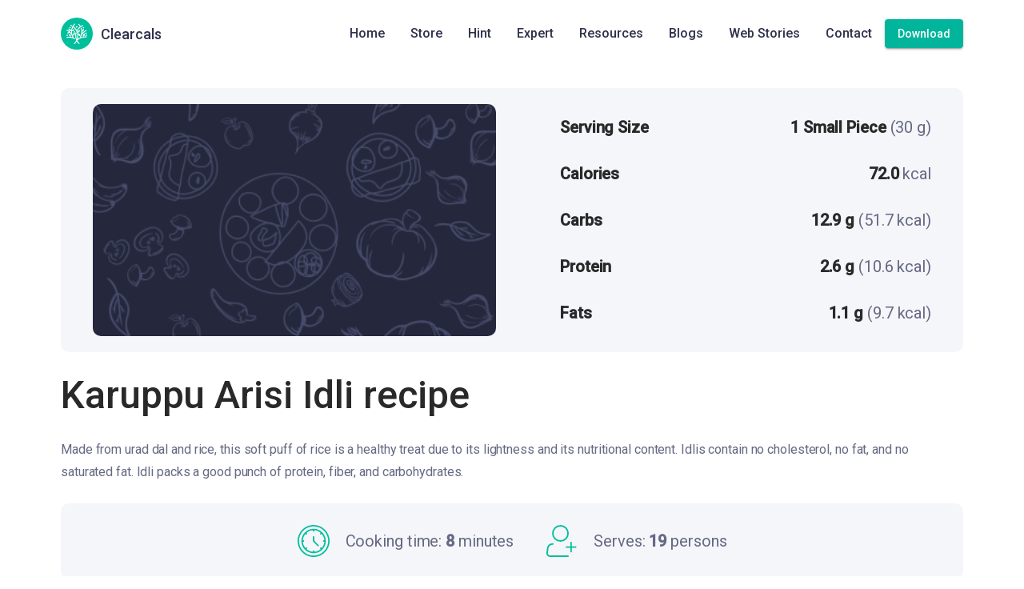

--- FILE ---
content_type: image/svg+xml
request_url: https://clearcals.com/assets/icons/person.svg
body_size: 517
content:
<svg width="40" height="42" viewBox="0 0 40 42" fill="none" xmlns="http://www.w3.org/2000/svg">
<path d="M18.4688 21C23.9916 21 28.4688 16.5228 28.4688 11C28.4688 5.47715 23.9916 1 18.4688 1C12.9459 1 8.46875 5.47715 8.46875 11C8.46875 16.5228 12.9459 21 18.4688 21Z" stroke="#00BF9C" stroke-width="2"/>
<path d="M28.4689 41.0001H5.00087C4.43364 41.0002 3.87286 40.8797 3.35576 40.6465C2.83867 40.4133 2.37707 40.0728 2.00162 39.6477C1.62617 39.2225 1.34545 38.7223 1.17808 38.1803C1.01071 37.6383 0.960534 37.0669 1.03087 36.5041L1.81087 30.2561C1.99226 28.8045 2.6977 27.4692 3.79454 26.5013C4.89137 25.5334 6.30403 24.9995 7.76687 25.0001H8.46887M32.4689 23.0001V35.0001M26.4689 29.0001H38.4689" stroke="#00BF9C" stroke-width="2" stroke-linecap="round" stroke-linejoin="round"/>
</svg>


--- FILE ---
content_type: application/javascript
request_url: https://clearcals.com/685.c54fa4cd2a98cb1b.js
body_size: 10151
content:
"use strict";(self.webpackChunkclearcals_website=self.webpackChunkclearcals_website||[]).push([[685],{9152:(Ve,E,l)=>{l.d(E,{Z:()=>O});var o=l(5e3),A=l(7797);let O=(()=>{class g{constructor(d){this.$gaService=d}gaEventFun(d){return this.$gaService.event(d.action,d.category,d.label)}gaPageView(d){return this.$gaService.pageView(d.path,d.title)}}return g.\u0275fac=function(d){return new(d||g)(o.LFG(A.$r))},g.\u0275prov=o.Yz7({token:g,factory:g.\u0275fac,providedIn:"root"}),g})()},4128:(Ve,E,l)=>{l.d(E,{D:()=>h});var o=l(9751),A=l(4742),O=l(8421),g=l(3269),F=l(5403),d=l(3268),m=l(1810);function h(...I){const w=(0,g.jO)(I),{args:T,keys:k}=(0,A.D)(I),R=new o.y(_=>{const{length:y}=T;if(!y)return void _.complete();const p=new Array(y);let N=y,a=y;for(let f=0;f<y;f++){let S=!1;(0,O.Xf)(T[f]).subscribe((0,F.x)(_,ee=>{S||(S=!0,a--),p[f]=ee},()=>N--,void 0,()=>{(!N||!S)&&(a||_.next(k?(0,m.n)(k,p):p),_.complete())}))}});return w?R.pipe((0,d.Z)(w)):R}},3075:(Ve,E,l)=>{l.d(E,{Cf:()=>a,F:()=>K,Fj:()=>_,JJ:()=>We,JL:()=>qe,JU:()=>h,Q7:()=>Q,QS:()=>Vn,UX:()=>ye,Zs:()=>ve,_Y:()=>lt,a5:()=>v,kI:()=>ee,nJ:()=>Pt,p4:()=>qt,sg:()=>Z,u:()=>ge,u5:()=>yn});var o=l(5e3),A=l(9808),O=l(2076),g=l(4128),F=l(4004);let d=(()=>{class n{constructor(e,r){this._renderer=e,this._elementRef=r,this.onChange=i=>{},this.onTouched=()=>{}}setProperty(e,r){this._renderer.setProperty(this._elementRef.nativeElement,e,r)}registerOnTouched(e){this.onTouched=e}registerOnChange(e){this.onChange=e}setDisabledState(e){this.setProperty("disabled",e)}}return n.\u0275fac=function(e){return new(e||n)(o.Y36(o.Qsj),o.Y36(o.SBq))},n.\u0275dir=o.lG2({type:n}),n})(),m=(()=>{class n extends d{}return n.\u0275fac=function(){let t;return function(r){return(t||(t=o.n5z(n)))(r||n)}}(),n.\u0275dir=o.lG2({type:n,features:[o.qOj]}),n})();const h=new o.OlP("NgValueAccessor"),T={provide:h,useExisting:(0,o.Gpc)(()=>_),multi:!0},R=new o.OlP("CompositionEventMode");let _=(()=>{class n extends d{constructor(e,r,i){super(e,r),this._compositionMode=i,this._composing=!1,null==this._compositionMode&&(this._compositionMode=!function k(){const n=(0,A.q)()?(0,A.q)().getUserAgent():"";return/android (\d+)/.test(n.toLowerCase())}())}writeValue(e){this.setProperty("value",null==e?"":e)}_handleInput(e){(!this._compositionMode||this._compositionMode&&!this._composing)&&this.onChange(e)}_compositionStart(){this._composing=!0}_compositionEnd(e){this._composing=!1,this._compositionMode&&this.onChange(e)}}return n.\u0275fac=function(e){return new(e||n)(o.Y36(o.Qsj),o.Y36(o.SBq),o.Y36(R,8))},n.\u0275dir=o.lG2({type:n,selectors:[["input","formControlName","",3,"type","checkbox"],["textarea","formControlName",""],["input","formControl","",3,"type","checkbox"],["textarea","formControl",""],["input","ngModel","",3,"type","checkbox"],["textarea","ngModel",""],["","ngDefaultControl",""]],hostBindings:function(e,r){1&e&&o.NdJ("input",function(s){return r._handleInput(s.target.value)})("blur",function(){return r.onTouched()})("compositionstart",function(){return r._compositionStart()})("compositionend",function(s){return r._compositionEnd(s.target.value)})},features:[o._Bn([T]),o.qOj]}),n})();function p(n){return null==n||("string"==typeof n||Array.isArray(n))&&0===n.length}function N(n){return null!=n&&"number"==typeof n.length}const a=new o.OlP("NgValidators"),f=new o.OlP("NgAsyncValidators"),S=/^(?=.{1,254}$)(?=.{1,64}@)[a-zA-Z0-9!#$%&'*+/=?^_`{|}~-]+(?:\.[a-zA-Z0-9!#$%&'*+/=?^_`{|}~-]+)*@[a-zA-Z0-9](?:[a-zA-Z0-9-]{0,61}[a-zA-Z0-9])?(?:\.[a-zA-Z0-9](?:[a-zA-Z0-9-]{0,61}[a-zA-Z0-9])?)*$/;class ee{static min(t){return function Ae(n){return t=>{if(p(t.value)||p(n))return null;const e=parseFloat(t.value);return!isNaN(e)&&e<n?{min:{min:n,actual:t.value}}:null}}(t)}static max(t){return function Me(n){return t=>{if(p(t.value)||p(n))return null;const e=parseFloat(t.value);return!isNaN(e)&&e>n?{max:{max:n,actual:t.value}}:null}}(t)}static required(t){return De(t)}static requiredTrue(t){return be(t)}static email(t){return function Ee(n){return p(n.value)||S.test(n.value)?null:{email:!0}}(t)}static minLength(t){return function Oe(n){return t=>p(t.value)||!N(t.value)?null:t.value.length<n?{minlength:{requiredLength:n,actualLength:t.value.length}}:null}(t)}static maxLength(t){return function Fe(n){return t=>N(t.value)&&t.value.length>n?{maxlength:{requiredLength:n,actualLength:t.value.length}}:null}(t)}static pattern(t){return function we(n){if(!n)return H;let t,e;return"string"==typeof n?(e="","^"!==n.charAt(0)&&(e+="^"),e+=n,"$"!==n.charAt(n.length-1)&&(e+="$"),t=new RegExp(e)):(e=n.toString(),t=n),r=>{if(p(r.value))return null;const i=r.value;return t.test(i)?null:{pattern:{requiredPattern:e,actualValue:i}}}}(t)}static nullValidator(t){return null}static compose(t){return Pe(t)}static composeAsync(t){return Ie(t)}}function De(n){return p(n.value)?{required:!0}:null}function be(n){return!0===n.value?null:{required:!0}}function H(n){return null}function Ne(n){return null!=n}function Se(n){return(0,o.QGY)(n)?(0,O.D)(n):n}function Ge(n){let t={};return n.forEach(e=>{t=null!=e?Object.assign(Object.assign({},t),e):t}),0===Object.keys(t).length?null:t}function xe(n,t){return t.map(e=>e(n))}function Be(n){return n.map(t=>function Ft(n){return!n.validate}(t)?t:e=>t.validate(e))}function Pe(n){if(!n)return null;const t=n.filter(Ne);return 0==t.length?null:function(e){return Ge(xe(e,t))}}function te(n){return null!=n?Pe(Be(n)):null}function Ie(n){if(!n)return null;const t=n.filter(Ne);return 0==t.length?null:function(e){const r=xe(e,t).map(Se);return(0,g.D)(r).pipe((0,F.U)(Ge))}}function ne(n){return null!=n?Ie(Be(n)):null}function Te(n,t){return null===n?[t]:Array.isArray(n)?[...n,t]:[n,t]}function ke(n){return n._rawValidators}function Re(n){return n._rawAsyncValidators}function re(n){return n?Array.isArray(n)?n:[n]:[]}function U(n,t){return Array.isArray(n)?n.includes(t):n===t}function He(n,t){const e=re(t);return re(n).forEach(i=>{U(e,i)||e.push(i)}),e}function Ue(n,t){return re(t).filter(e=>!U(n,e))}class je{constructor(){this._rawValidators=[],this._rawAsyncValidators=[],this._onDestroyCallbacks=[]}get value(){return this.control?this.control.value:null}get valid(){return this.control?this.control.valid:null}get invalid(){return this.control?this.control.invalid:null}get pending(){return this.control?this.control.pending:null}get disabled(){return this.control?this.control.disabled:null}get enabled(){return this.control?this.control.enabled:null}get errors(){return this.control?this.control.errors:null}get pristine(){return this.control?this.control.pristine:null}get dirty(){return this.control?this.control.dirty:null}get touched(){return this.control?this.control.touched:null}get status(){return this.control?this.control.status:null}get untouched(){return this.control?this.control.untouched:null}get statusChanges(){return this.control?this.control.statusChanges:null}get valueChanges(){return this.control?this.control.valueChanges:null}get path(){return null}_setValidators(t){this._rawValidators=t||[],this._composedValidatorFn=te(this._rawValidators)}_setAsyncValidators(t){this._rawAsyncValidators=t||[],this._composedAsyncValidatorFn=ne(this._rawAsyncValidators)}get validator(){return this._composedValidatorFn||null}get asyncValidator(){return this._composedAsyncValidatorFn||null}_registerOnDestroy(t){this._onDestroyCallbacks.push(t)}_invokeOnDestroyCallbacks(){this._onDestroyCallbacks.forEach(t=>t()),this._onDestroyCallbacks=[]}reset(t){this.control&&this.control.reset(t)}hasError(t,e){return!!this.control&&this.control.hasError(t,e)}getError(t,e){return this.control?this.control.getError(t,e):null}}class v extends je{constructor(){super(...arguments),this._parent=null,this.name=null,this.valueAccessor=null}}class c extends je{get formDirective(){return null}get path(){return null}}class Le{constructor(t){this._cd=t}get isTouched(){var t,e;return!(null===(e=null===(t=this._cd)||void 0===t?void 0:t.control)||void 0===e||!e.touched)}get isUntouched(){var t,e;return!(null===(e=null===(t=this._cd)||void 0===t?void 0:t.control)||void 0===e||!e.untouched)}get isPristine(){var t,e;return!(null===(e=null===(t=this._cd)||void 0===t?void 0:t.control)||void 0===e||!e.pristine)}get isDirty(){var t,e;return!(null===(e=null===(t=this._cd)||void 0===t?void 0:t.control)||void 0===e||!e.dirty)}get isValid(){var t,e;return!(null===(e=null===(t=this._cd)||void 0===t?void 0:t.control)||void 0===e||!e.valid)}get isInvalid(){var t,e;return!(null===(e=null===(t=this._cd)||void 0===t?void 0:t.control)||void 0===e||!e.invalid)}get isPending(){var t,e;return!(null===(e=null===(t=this._cd)||void 0===t?void 0:t.control)||void 0===e||!e.pending)}get isSubmitted(){var t;return!(null===(t=this._cd)||void 0===t||!t.submitted)}}let We=(()=>{class n extends Le{constructor(e){super(e)}}return n.\u0275fac=function(e){return new(e||n)(o.Y36(v,2))},n.\u0275dir=o.lG2({type:n,selectors:[["","formControlName",""],["","ngModel",""],["","formControl",""]],hostVars:14,hostBindings:function(e,r){2&e&&o.ekj("ng-untouched",r.isUntouched)("ng-touched",r.isTouched)("ng-pristine",r.isPristine)("ng-dirty",r.isDirty)("ng-valid",r.isValid)("ng-invalid",r.isInvalid)("ng-pending",r.isPending)},features:[o.qOj]}),n})(),qe=(()=>{class n extends Le{constructor(e){super(e)}}return n.\u0275fac=function(e){return new(e||n)(o.Y36(c,10))},n.\u0275dir=o.lG2({type:n,selectors:[["","formGroupName",""],["","formArrayName",""],["","ngModelGroup",""],["","formGroup",""],["form",3,"ngNoForm",""],["","ngForm",""]],hostVars:16,hostBindings:function(e,r){2&e&&o.ekj("ng-untouched",r.isUntouched)("ng-touched",r.isTouched)("ng-pristine",r.isPristine)("ng-dirty",r.isDirty)("ng-valid",r.isValid)("ng-invalid",r.isInvalid)("ng-pending",r.isPending)("ng-submitted",r.isSubmitted)},features:[o.qOj]}),n})();const G="VALID",L="INVALID",M="PENDING",x="DISABLED";function ae(n){return(W(n)?n.validators:n)||null}function $e(n){return Array.isArray(n)?te(n):n||null}function le(n,t){return(W(t)?t.asyncValidators:n)||null}function ze(n){return Array.isArray(n)?ne(n):n||null}function W(n){return null!=n&&!Array.isArray(n)&&"object"==typeof n}function Je(n,t,e){const r=n.controls;if(!(t?Object.keys(r):r).length)throw new o.vHH(1e3,"");if(!r[e])throw new o.vHH(1001,"")}function Ke(n,t,e){n._forEachChild((r,i)=>{if(void 0===e[i])throw new o.vHH(1002,"")})}class q{constructor(t,e){this._pendingDirty=!1,this._hasOwnPendingAsyncValidator=!1,this._pendingTouched=!1,this._onCollectionChange=()=>{},this._parent=null,this.pristine=!0,this.touched=!1,this._onDisabledChange=[],this._rawValidators=t,this._rawAsyncValidators=e,this._composedValidatorFn=$e(this._rawValidators),this._composedAsyncValidatorFn=ze(this._rawAsyncValidators)}get validator(){return this._composedValidatorFn}set validator(t){this._rawValidators=this._composedValidatorFn=t}get asyncValidator(){return this._composedAsyncValidatorFn}set asyncValidator(t){this._rawAsyncValidators=this._composedAsyncValidatorFn=t}get parent(){return this._parent}get valid(){return this.status===G}get invalid(){return this.status===L}get pending(){return this.status==M}get disabled(){return this.status===x}get enabled(){return this.status!==x}get dirty(){return!this.pristine}get untouched(){return!this.touched}get updateOn(){return this._updateOn?this._updateOn:this.parent?this.parent.updateOn:"change"}setValidators(t){this._rawValidators=t,this._composedValidatorFn=$e(t)}setAsyncValidators(t){this._rawAsyncValidators=t,this._composedAsyncValidatorFn=ze(t)}addValidators(t){this.setValidators(He(t,this._rawValidators))}addAsyncValidators(t){this.setAsyncValidators(He(t,this._rawAsyncValidators))}removeValidators(t){this.setValidators(Ue(t,this._rawValidators))}removeAsyncValidators(t){this.setAsyncValidators(Ue(t,this._rawAsyncValidators))}hasValidator(t){return U(this._rawValidators,t)}hasAsyncValidator(t){return U(this._rawAsyncValidators,t)}clearValidators(){this.validator=null}clearAsyncValidators(){this.asyncValidator=null}markAsTouched(t={}){this.touched=!0,this._parent&&!t.onlySelf&&this._parent.markAsTouched(t)}markAllAsTouched(){this.markAsTouched({onlySelf:!0}),this._forEachChild(t=>t.markAllAsTouched())}markAsUntouched(t={}){this.touched=!1,this._pendingTouched=!1,this._forEachChild(e=>{e.markAsUntouched({onlySelf:!0})}),this._parent&&!t.onlySelf&&this._parent._updateTouched(t)}markAsDirty(t={}){this.pristine=!1,this._parent&&!t.onlySelf&&this._parent.markAsDirty(t)}markAsPristine(t={}){this.pristine=!0,this._pendingDirty=!1,this._forEachChild(e=>{e.markAsPristine({onlySelf:!0})}),this._parent&&!t.onlySelf&&this._parent._updatePristine(t)}markAsPending(t={}){this.status=M,!1!==t.emitEvent&&this.statusChanges.emit(this.status),this._parent&&!t.onlySelf&&this._parent.markAsPending(t)}disable(t={}){const e=this._parentMarkedDirty(t.onlySelf);this.status=x,this.errors=null,this._forEachChild(r=>{r.disable(Object.assign(Object.assign({},t),{onlySelf:!0}))}),this._updateValue(),!1!==t.emitEvent&&(this.valueChanges.emit(this.value),this.statusChanges.emit(this.status)),this._updateAncestors(Object.assign(Object.assign({},t),{skipPristineCheck:e})),this._onDisabledChange.forEach(r=>r(!0))}enable(t={}){const e=this._parentMarkedDirty(t.onlySelf);this.status=G,this._forEachChild(r=>{r.enable(Object.assign(Object.assign({},t),{onlySelf:!0}))}),this.updateValueAndValidity({onlySelf:!0,emitEvent:t.emitEvent}),this._updateAncestors(Object.assign(Object.assign({},t),{skipPristineCheck:e})),this._onDisabledChange.forEach(r=>r(!1))}_updateAncestors(t){this._parent&&!t.onlySelf&&(this._parent.updateValueAndValidity(t),t.skipPristineCheck||this._parent._updatePristine(),this._parent._updateTouched())}setParent(t){this._parent=t}getRawValue(){return this.value}updateValueAndValidity(t={}){this._setInitialStatus(),this._updateValue(),this.enabled&&(this._cancelExistingSubscription(),this.errors=this._runValidator(),this.status=this._calculateStatus(),(this.status===G||this.status===M)&&this._runAsyncValidator(t.emitEvent)),!1!==t.emitEvent&&(this.valueChanges.emit(this.value),this.statusChanges.emit(this.status)),this._parent&&!t.onlySelf&&this._parent.updateValueAndValidity(t)}_updateTreeValidity(t={emitEvent:!0}){this._forEachChild(e=>e._updateTreeValidity(t)),this.updateValueAndValidity({onlySelf:!0,emitEvent:t.emitEvent})}_setInitialStatus(){this.status=this._allControlsDisabled()?x:G}_runValidator(){return this.validator?this.validator(this):null}_runAsyncValidator(t){if(this.asyncValidator){this.status=M,this._hasOwnPendingAsyncValidator=!0;const e=Se(this.asyncValidator(this));this._asyncValidationSubscription=e.subscribe(r=>{this._hasOwnPendingAsyncValidator=!1,this.setErrors(r,{emitEvent:t})})}}_cancelExistingSubscription(){this._asyncValidationSubscription&&(this._asyncValidationSubscription.unsubscribe(),this._hasOwnPendingAsyncValidator=!1)}setErrors(t,e={}){this.errors=t,this._updateControlsErrors(!1!==e.emitEvent)}get(t){let e=t;return null==e||(Array.isArray(e)||(e=e.split(".")),0===e.length)?null:e.reduce((r,i)=>r&&r._find(i),this)}getError(t,e){const r=e?this.get(e):this;return r&&r.errors?r.errors[t]:null}hasError(t,e){return!!this.getError(t,e)}get root(){let t=this;for(;t._parent;)t=t._parent;return t}_updateControlsErrors(t){this.status=this._calculateStatus(),t&&this.statusChanges.emit(this.status),this._parent&&this._parent._updateControlsErrors(t)}_initObservables(){this.valueChanges=new o.vpe,this.statusChanges=new o.vpe}_calculateStatus(){return this._allControlsDisabled()?x:this.errors?L:this._hasOwnPendingAsyncValidator||this._anyControlsHaveStatus(M)?M:this._anyControlsHaveStatus(L)?L:G}_anyControlsHaveStatus(t){return this._anyControls(e=>e.status===t)}_anyControlsDirty(){return this._anyControls(t=>t.dirty)}_anyControlsTouched(){return this._anyControls(t=>t.touched)}_updatePristine(t={}){this.pristine=!this._anyControlsDirty(),this._parent&&!t.onlySelf&&this._parent._updatePristine(t)}_updateTouched(t={}){this.touched=this._anyControlsTouched(),this._parent&&!t.onlySelf&&this._parent._updateTouched(t)}_registerOnCollectionChange(t){this._onCollectionChange=t}_setUpdateStrategy(t){W(t)&&null!=t.updateOn&&(this._updateOn=t.updateOn)}_parentMarkedDirty(t){return!t&&!(!this._parent||!this._parent.dirty)&&!this._parent._anyControlsDirty()}_find(t){return null}}class D extends q{constructor(t,e,r){super(ae(e),le(r,e)),this.controls=t,this._initObservables(),this._setUpdateStrategy(e),this._setUpControls(),this.updateValueAndValidity({onlySelf:!0,emitEvent:!!this.asyncValidator})}registerControl(t,e){return this.controls[t]?this.controls[t]:(this.controls[t]=e,e.setParent(this),e._registerOnCollectionChange(this._onCollectionChange),e)}addControl(t,e,r={}){this.registerControl(t,e),this.updateValueAndValidity({emitEvent:r.emitEvent}),this._onCollectionChange()}removeControl(t,e={}){this.controls[t]&&this.controls[t]._registerOnCollectionChange(()=>{}),delete this.controls[t],this.updateValueAndValidity({emitEvent:e.emitEvent}),this._onCollectionChange()}setControl(t,e,r={}){this.controls[t]&&this.controls[t]._registerOnCollectionChange(()=>{}),delete this.controls[t],e&&this.registerControl(t,e),this.updateValueAndValidity({emitEvent:r.emitEvent}),this._onCollectionChange()}contains(t){return this.controls.hasOwnProperty(t)&&this.controls[t].enabled}setValue(t,e={}){Ke(this,0,t),Object.keys(t).forEach(r=>{Je(this,!0,r),this.controls[r].setValue(t[r],{onlySelf:!0,emitEvent:e.emitEvent})}),this.updateValueAndValidity(e)}patchValue(t,e={}){null!=t&&(Object.keys(t).forEach(r=>{const i=this.controls[r];i&&i.patchValue(t[r],{onlySelf:!0,emitEvent:e.emitEvent})}),this.updateValueAndValidity(e))}reset(t={},e={}){this._forEachChild((r,i)=>{r.reset(t[i],{onlySelf:!0,emitEvent:e.emitEvent})}),this._updatePristine(e),this._updateTouched(e),this.updateValueAndValidity(e)}getRawValue(){return this._reduceChildren({},(t,e,r)=>(t[r]=e.getRawValue(),t))}_syncPendingControls(){let t=this._reduceChildren(!1,(e,r)=>!!r._syncPendingControls()||e);return t&&this.updateValueAndValidity({onlySelf:!0}),t}_forEachChild(t){Object.keys(this.controls).forEach(e=>{const r=this.controls[e];r&&t(r,e)})}_setUpControls(){this._forEachChild(t=>{t.setParent(this),t._registerOnCollectionChange(this._onCollectionChange)})}_updateValue(){this.value=this._reduceValue()}_anyControls(t){for(const[e,r]of Object.entries(this.controls))if(this.contains(e)&&t(r))return!0;return!1}_reduceValue(){return this._reduceChildren({},(e,r,i)=>((r.enabled||this.disabled)&&(e[i]=r.value),e))}_reduceChildren(t,e){let r=t;return this._forEachChild((i,s)=>{r=e(r,i,s)}),r}_allControlsDisabled(){for(const t of Object.keys(this.controls))if(this.controls[t].enabled)return!1;return Object.keys(this.controls).length>0||this.disabled}_find(t){return this.controls.hasOwnProperty(t)?this.controls[t]:null}}const Pt=D;class Ze extends D{}function B(n,t){var e,r;ue(n,t),t.valueAccessor.writeValue(n.value),n.disabled&&(null===(r=(e=t.valueAccessor).setDisabledState)||void 0===r||r.call(e,!0)),function Tt(n,t){t.valueAccessor.registerOnChange(e=>{n._pendingValue=e,n._pendingChange=!0,n._pendingDirty=!0,"change"===n.updateOn&&Qe(n,t)})}(n,t),function Rt(n,t){const e=(r,i)=>{t.valueAccessor.writeValue(r),i&&t.viewToModelUpdate(r)};n.registerOnChange(e),t._registerOnDestroy(()=>{n._unregisterOnChange(e)})}(n,t),function kt(n,t){t.valueAccessor.registerOnTouched(()=>{n._pendingTouched=!0,"blur"===n.updateOn&&n._pendingChange&&Qe(n,t),"submit"!==n.updateOn&&n.markAsTouched()})}(n,t),function It(n,t){if(t.valueAccessor.setDisabledState){const e=r=>{t.valueAccessor.setDisabledState(r)};n.registerOnDisabledChange(e),t._registerOnDestroy(()=>{n._unregisterOnDisabledChange(e)})}}(n,t)}function $(n,t,e=!0){const r=()=>{};t.valueAccessor&&(t.valueAccessor.registerOnChange(r),t.valueAccessor.registerOnTouched(r)),J(n,t),n&&(t._invokeOnDestroyCallbacks(),n._registerOnCollectionChange(()=>{}))}function z(n,t){n.forEach(e=>{e.registerOnValidatorChange&&e.registerOnValidatorChange(t)})}function ue(n,t){const e=ke(n);null!==t.validator?n.setValidators(Te(e,t.validator)):"function"==typeof e&&n.setValidators([e]);const r=Re(n);null!==t.asyncValidator?n.setAsyncValidators(Te(r,t.asyncValidator)):"function"==typeof r&&n.setAsyncValidators([r]);const i=()=>n.updateValueAndValidity();z(t._rawValidators,i),z(t._rawAsyncValidators,i)}function J(n,t){let e=!1;if(null!==n){if(null!==t.validator){const i=ke(n);if(Array.isArray(i)&&i.length>0){const s=i.filter(u=>u!==t.validator);s.length!==i.length&&(e=!0,n.setValidators(s))}}if(null!==t.asyncValidator){const i=Re(n);if(Array.isArray(i)&&i.length>0){const s=i.filter(u=>u!==t.asyncValidator);s.length!==i.length&&(e=!0,n.setAsyncValidators(s))}}}const r=()=>{};return z(t._rawValidators,r),z(t._rawAsyncValidators,r),e}function Qe(n,t){n._pendingDirty&&n.markAsDirty(),n.setValue(n._pendingValue,{emitModelToViewChange:!1}),t.viewToModelUpdate(n._pendingValue),n._pendingChange=!1}function Xe(n,t){ue(n,t)}function tt(n,t){n._syncPendingControls(),t.forEach(e=>{const r=e.control;"submit"===r.updateOn&&r._pendingChange&&(e.viewToModelUpdate(r._pendingValue),r._pendingChange=!1)})}const Wt={provide:c,useExisting:(0,o.Gpc)(()=>K)},P=(()=>Promise.resolve())();let K=(()=>{class n extends c{constructor(e,r){super(),this.submitted=!1,this._directives=new Set,this.ngSubmit=new o.vpe,this.form=new D({},te(e),ne(r))}ngAfterViewInit(){this._setUpdateStrategy()}get formDirective(){return this}get control(){return this.form}get path(){return[]}get controls(){return this.form.controls}addControl(e){P.then(()=>{const r=this._findContainer(e.path);e.control=r.registerControl(e.name,e.control),B(e.control,e),e.control.updateValueAndValidity({emitEvent:!1}),this._directives.add(e)})}getControl(e){return this.form.get(e.path)}removeControl(e){P.then(()=>{const r=this._findContainer(e.path);r&&r.removeControl(e.name),this._directives.delete(e)})}addFormGroup(e){P.then(()=>{const r=this._findContainer(e.path),i=new D({});Xe(i,e),r.registerControl(e.name,i),i.updateValueAndValidity({emitEvent:!1})})}removeFormGroup(e){P.then(()=>{const r=this._findContainer(e.path);r&&r.removeControl(e.name)})}getFormGroup(e){return this.form.get(e.path)}updateModel(e,r){P.then(()=>{this.form.get(e.path).setValue(r)})}setValue(e){this.control.setValue(e)}onSubmit(e){var r;return this.submitted=!0,tt(this.form,this._directives),this.ngSubmit.emit(e),"dialog"===(null===(r=null==e?void 0:e.target)||void 0===r?void 0:r.method)}onReset(){this.resetForm()}resetForm(e){this.form.reset(e),this.submitted=!1}_setUpdateStrategy(){this.options&&null!=this.options.updateOn&&(this.form._updateOn=this.options.updateOn)}_findContainer(e){return e.pop(),e.length?this.form.get(e):this.form}}return n.\u0275fac=function(e){return new(e||n)(o.Y36(a,10),o.Y36(f,10))},n.\u0275dir=o.lG2({type:n,selectors:[["form",3,"ngNoForm","",3,"formGroup",""],["ng-form"],["","ngForm",""]],hostBindings:function(e,r){1&e&&o.NdJ("submit",function(s){return r.onSubmit(s)})("reset",function(){return r.onReset()})},inputs:{options:["ngFormOptions","options"]},outputs:{ngSubmit:"ngSubmit"},exportAs:["ngForm"],features:[o._Bn([Wt]),o.qOj]}),n})();function nt(n,t){const e=n.indexOf(t);e>-1&&n.splice(e,1)}function rt(n){return"object"==typeof n&&null!==n&&2===Object.keys(n).length&&"value"in n&&"disabled"in n}const b=class extends q{constructor(t=null,e,r){super(ae(e),le(r,e)),this.defaultValue=null,this._onChange=[],this._pendingChange=!1,this._applyFormState(t),this._setUpdateStrategy(e),this._initObservables(),this.updateValueAndValidity({onlySelf:!0,emitEvent:!!this.asyncValidator}),W(e)&&(e.nonNullable||e.initialValueIsDefault)&&(this.defaultValue=rt(t)?t.value:t)}setValue(t,e={}){this.value=this._pendingValue=t,this._onChange.length&&!1!==e.emitModelToViewChange&&this._onChange.forEach(r=>r(this.value,!1!==e.emitViewToModelChange)),this.updateValueAndValidity(e)}patchValue(t,e={}){this.setValue(t,e)}reset(t=this.defaultValue,e={}){this._applyFormState(t),this.markAsPristine(e),this.markAsUntouched(e),this.setValue(this.value,e),this._pendingChange=!1}_updateValue(){}_anyControls(t){return!1}_allControlsDisabled(){return this.disabled}registerOnChange(t){this._onChange.push(t)}_unregisterOnChange(t){nt(this._onChange,t)}registerOnDisabledChange(t){this._onDisabledChange.push(t)}_unregisterOnDisabledChange(t){nt(this._onDisabledChange,t)}_forEachChild(t){}_syncPendingControls(){return!("submit"!==this.updateOn||(this._pendingDirty&&this.markAsDirty(),this._pendingTouched&&this.markAsTouched(),!this._pendingChange)||(this.setValue(this._pendingValue,{onlySelf:!0,emitModelToViewChange:!1}),0))}_applyFormState(t){rt(t)?(this.value=this._pendingValue=t.value,t.disabled?this.disable({onlySelf:!0,emitEvent:!1}):this.enable({onlySelf:!0,emitEvent:!1})):this.value=this._pendingValue=t}},qt=b;let lt=(()=>{class n{}return n.\u0275fac=function(e){return new(e||n)},n.\u0275dir=o.lG2({type:n,selectors:[["form",3,"ngNoForm","",3,"ngNativeValidate",""]],hostAttrs:["novalidate",""]}),n})(),dt=(()=>{class n{}return n.\u0275fac=function(e){return new(e||n)},n.\u0275mod=o.oAB({type:n}),n.\u0275inj=o.cJS({}),n})();const he=new o.OlP("NgModelWithFormControlWarning"),en={provide:c,useExisting:(0,o.Gpc)(()=>Z)};let Z=(()=>{class n extends c{constructor(e,r){super(),this.submitted=!1,this._onCollectionChange=()=>this._updateDomValue(),this.directives=[],this.form=null,this.ngSubmit=new o.vpe,this._setValidators(e),this._setAsyncValidators(r)}ngOnChanges(e){this._checkFormPresent(),e.hasOwnProperty("form")&&(this._updateValidators(),this._updateDomValue(),this._updateRegistrations(),this._oldForm=this.form)}ngOnDestroy(){this.form&&(J(this.form,this),this.form._onCollectionChange===this._onCollectionChange&&this.form._registerOnCollectionChange(()=>{}))}get formDirective(){return this}get control(){return this.form}get path(){return[]}addControl(e){const r=this.form.get(e.path);return B(r,e),r.updateValueAndValidity({emitEvent:!1}),this.directives.push(e),r}getControl(e){return this.form.get(e.path)}removeControl(e){$(e.control||null,e,!1),function Lt(n,t){const e=n.indexOf(t);e>-1&&n.splice(e,1)}(this.directives,e)}addFormGroup(e){this._setUpFormContainer(e)}removeFormGroup(e){this._cleanUpFormContainer(e)}getFormGroup(e){return this.form.get(e.path)}addFormArray(e){this._setUpFormContainer(e)}removeFormArray(e){this._cleanUpFormContainer(e)}getFormArray(e){return this.form.get(e.path)}updateModel(e,r){this.form.get(e.path).setValue(r)}onSubmit(e){var r;return this.submitted=!0,tt(this.form,this.directives),this.ngSubmit.emit(e),"dialog"===(null===(r=null==e?void 0:e.target)||void 0===r?void 0:r.method)}onReset(){this.resetForm()}resetForm(e){this.form.reset(e),this.submitted=!1}_updateDomValue(){this.directives.forEach(e=>{const r=e.control,i=this.form.get(e.path);r!==i&&($(r||null,e),(n=>n instanceof b)(i)&&(B(i,e),e.control=i))}),this.form._updateTreeValidity({emitEvent:!1})}_setUpFormContainer(e){const r=this.form.get(e.path);Xe(r,e),r.updateValueAndValidity({emitEvent:!1})}_cleanUpFormContainer(e){if(this.form){const r=this.form.get(e.path);r&&function Ht(n,t){return J(n,t)}(r,e)&&r.updateValueAndValidity({emitEvent:!1})}}_updateRegistrations(){this.form._registerOnCollectionChange(this._onCollectionChange),this._oldForm&&this._oldForm._registerOnCollectionChange(()=>{})}_updateValidators(){ue(this.form,this),this._oldForm&&J(this._oldForm,this)}_checkFormPresent(){}}return n.\u0275fac=function(e){return new(e||n)(o.Y36(a,10),o.Y36(f,10))},n.\u0275dir=o.lG2({type:n,selectors:[["","formGroup",""]],hostBindings:function(e,r){1&e&&o.NdJ("submit",function(s){return r.onSubmit(s)})("reset",function(){return r.onReset()})},inputs:{form:["formGroup","form"]},outputs:{ngSubmit:"ngSubmit"},exportAs:["ngForm"],features:[o._Bn([en]),o.qOj,o.TTD]}),n})();const rn={provide:v,useExisting:(0,o.Gpc)(()=>ge)};let ge=(()=>{class n extends v{constructor(e,r,i,s,u){super(),this._ngModelWarningConfig=u,this._added=!1,this.update=new o.vpe,this._ngModelWarningSent=!1,this._parent=e,this._setValidators(r),this._setAsyncValidators(i),this.valueAccessor=function ce(n,t){if(!t)return null;let e,r,i;return Array.isArray(t),t.forEach(s=>{s.constructor===_?e=s:function jt(n){return Object.getPrototypeOf(n.constructor)===m}(s)?r=s:i=s}),i||r||e||null}(0,s)}set isDisabled(e){}ngOnChanges(e){this._added||this._setUpControl(),function de(n,t){if(!n.hasOwnProperty("model"))return!1;const e=n.model;return!!e.isFirstChange()||!Object.is(t,e.currentValue)}(e,this.viewModel)&&(this.viewModel=this.model,this.formDirective.updateModel(this,this.model))}ngOnDestroy(){this.formDirective&&this.formDirective.removeControl(this)}viewToModelUpdate(e){this.viewModel=e,this.update.emit(e)}get path(){return function Y(n,t){return[...t.path,n]}(null==this.name?this.name:this.name.toString(),this._parent)}get formDirective(){return this._parent?this._parent.formDirective:null}_checkParentType(){}_setUpControl(){this._checkParentType(),this.control=this.formDirective.addControl(this),this._added=!0}}return n._ngModelWarningSentOnce=!1,n.\u0275fac=function(e){return new(e||n)(o.Y36(c,13),o.Y36(a,10),o.Y36(f,10),o.Y36(h,10),o.Y36(he,8))},n.\u0275dir=o.lG2({type:n,selectors:[["","formControlName",""]],inputs:{name:["formControlName","name"],isDisabled:["disabled","isDisabled"],model:["ngModel","model"]},outputs:{update:"ngModelChange"},features:[o._Bn([rn]),o.qOj,o.TTD]}),n})(),C=(()=>{class n{constructor(){this._validator=H}ngOnChanges(e){if(this.inputName in e){const r=this.normalizeInput(e[this.inputName].currentValue);this._enabled=this.enabled(r),this._validator=this._enabled?this.createValidator(r):H,this._onChange&&this._onChange()}}validate(e){return this._validator(e)}registerOnValidatorChange(e){this._onChange=e}enabled(e){return null!=e}}return n.\u0275fac=function(e){return new(e||n)},n.\u0275dir=o.lG2({type:n,features:[o.TTD]}),n})();const fn={provide:a,useExisting:(0,o.Gpc)(()=>Q),multi:!0},pn={provide:a,useExisting:(0,o.Gpc)(()=>ve),multi:!0};let Q=(()=>{class n extends C{constructor(){super(...arguments),this.inputName="required",this.normalizeInput=o.D6c,this.createValidator=e=>De}enabled(e){return e}}return n.\u0275fac=function(){let t;return function(r){return(t||(t=o.n5z(n)))(r||n)}}(),n.\u0275dir=o.lG2({type:n,selectors:[["","required","","formControlName","",3,"type","checkbox"],["","required","","formControl","",3,"type","checkbox"],["","required","","ngModel","",3,"type","checkbox"]],hostVars:1,hostBindings:function(e,r){2&e&&o.uIk("required",r._enabled?"":null)},inputs:{required:"required"},features:[o._Bn([fn]),o.qOj]}),n})(),ve=(()=>{class n extends Q{constructor(){super(...arguments),this.createValidator=e=>be}}return n.\u0275fac=function(){let t;return function(r){return(t||(t=o.n5z(n)))(r||n)}}(),n.\u0275dir=o.lG2({type:n,selectors:[["input","type","checkbox","required","","formControlName",""],["input","type","checkbox","required","","formControl",""],["input","type","checkbox","required","","ngModel",""]],hostVars:1,hostBindings:function(e,r){2&e&&o.uIk("required",r._enabled?"":null)},features:[o._Bn([pn]),o.qOj]}),n})(),bt=(()=>{class n{}return n.\u0275fac=function(e){return new(e||n)},n.\u0275mod=o.oAB({type:n}),n.\u0275inj=o.cJS({imports:[dt]}),n})(),yn=(()=>{class n{}return n.\u0275fac=function(e){return new(e||n)},n.\u0275mod=o.oAB({type:n}),n.\u0275inj=o.cJS({imports:[bt]}),n})(),ye=(()=>{class n{static withConfig(e){return{ngModule:n,providers:[{provide:he,useValue:e.warnOnNgModelWithFormControl}]}}}return n.\u0275fac=function(e){return new(e||n)},n.\u0275mod=o.oAB({type:n}),n.\u0275inj=o.cJS({imports:[bt]}),n})();class Et extends q{constructor(t,e,r){super(ae(e),le(r,e)),this.controls=t,this._initObservables(),this._setUpdateStrategy(e),this._setUpControls(),this.updateValueAndValidity({onlySelf:!0,emitEvent:!!this.asyncValidator})}at(t){return this.controls[this._adjustIndex(t)]}push(t,e={}){this.controls.push(t),this._registerControl(t),this.updateValueAndValidity({emitEvent:e.emitEvent}),this._onCollectionChange()}insert(t,e,r={}){this.controls.splice(t,0,e),this._registerControl(e),this.updateValueAndValidity({emitEvent:r.emitEvent})}removeAt(t,e={}){let r=this._adjustIndex(t);r<0&&(r=0),this.controls[r]&&this.controls[r]._registerOnCollectionChange(()=>{}),this.controls.splice(r,1),this.updateValueAndValidity({emitEvent:e.emitEvent})}setControl(t,e,r={}){let i=this._adjustIndex(t);i<0&&(i=0),this.controls[i]&&this.controls[i]._registerOnCollectionChange(()=>{}),this.controls.splice(i,1),e&&(this.controls.splice(i,0,e),this._registerControl(e)),this.updateValueAndValidity({emitEvent:r.emitEvent}),this._onCollectionChange()}get length(){return this.controls.length}setValue(t,e={}){Ke(this,0,t),t.forEach((r,i)=>{Je(this,!1,i),this.at(i).setValue(r,{onlySelf:!0,emitEvent:e.emitEvent})}),this.updateValueAndValidity(e)}patchValue(t,e={}){null!=t&&(t.forEach((r,i)=>{this.at(i)&&this.at(i).patchValue(r,{onlySelf:!0,emitEvent:e.emitEvent})}),this.updateValueAndValidity(e))}reset(t=[],e={}){this._forEachChild((r,i)=>{r.reset(t[i],{onlySelf:!0,emitEvent:e.emitEvent})}),this._updatePristine(e),this._updateTouched(e),this.updateValueAndValidity(e)}getRawValue(){return this.controls.map(t=>t.getRawValue())}clear(t={}){this.controls.length<1||(this._forEachChild(e=>e._registerOnCollectionChange(()=>{})),this.controls.splice(0),this.updateValueAndValidity({emitEvent:t.emitEvent}))}_adjustIndex(t){return t<0?t+this.length:t}_syncPendingControls(){let t=this.controls.reduce((e,r)=>!!r._syncPendingControls()||e,!1);return t&&this.updateValueAndValidity({onlySelf:!0}),t}_forEachChild(t){this.controls.forEach((e,r)=>{t(e,r)})}_updateValue(){this.value=this.controls.filter(t=>t.enabled||this.disabled).map(t=>t.value)}_anyControls(t){return this.controls.some(e=>e.enabled&&t(e))}_setUpControls(){this._forEachChild(t=>this._registerControl(t))}_allControlsDisabled(){for(const t of this.controls)if(t.enabled)return!1;return this.controls.length>0||this.disabled}_registerControl(t){t.setParent(this),t._registerOnCollectionChange(this._onCollectionChange)}_find(t){var e;return null!==(e=this.at(t))&&void 0!==e?e:null}}function Ot(n){return!!n&&(void 0!==n.asyncValidators||void 0!==n.validators||void 0!==n.updateOn)}let Cn=(()=>{class n{constructor(){this.useNonNullable=!1}get nonNullable(){const e=new n;return e.useNonNullable=!0,e}group(e,r=null){const i=this._reduceControls(e);let s={};return Ot(r)?s=r:null!==r&&(s.validators=r.validator,s.asyncValidators=r.asyncValidator),new D(i,s)}record(e,r=null){const i=this._reduceControls(e);return new Ze(i,r)}control(e,r,i){let s={};return this.useNonNullable?(Ot(r)?s=r:(s.validators=r,s.asyncValidators=i),new b(e,Object.assign(Object.assign({},s),{nonNullable:!0}))):new b(e,r,i)}array(e,r,i){const s=e.map(u=>this._createControl(u));return new Et(s,r,i)}_reduceControls(e){const r={};return Object.keys(e).forEach(i=>{r[i]=this._createControl(e[i])}),r}_createControl(e){return e instanceof b||e instanceof q?e:Array.isArray(e)?this.control(e[0],e.length>1?e[1]:null,e.length>2?e[2]:null):this.control(e)}}return n.\u0275fac=function(e){return new(e||n)},n.\u0275prov=o.Yz7({token:n,factory:n.\u0275fac,providedIn:ye}),n})(),Vn=(()=>{class n extends Cn{group(e,r=null){return super.group(e,r)}control(e,r,i){return super.control(e,r,i)}array(e,r,i){return super.array(e,r,i)}}return n.\u0275fac=function(){let t;return function(r){return(t||(t=o.n5z(n)))(r||n)}}(),n.\u0275prov=o.Yz7({token:n,factory:n.\u0275fac,providedIn:ye}),n})()}}]);

--- FILE ---
content_type: application/javascript
request_url: https://clearcals.com/polyfills.78930c528d89ad86.js
body_size: 15111
content:
(self.webpackChunkclearcals_website=self.webpackChunkclearcals_website||[]).push([[429],{7435:(fe,me,y)=>{"use strict";y(8583),y(6389);var ne=y(8174);y.n(ne)().polyfill()},8174:fe=>{!function(){"use strict";fe.exports={polyfill:function me(){var y=window,se=document;if(!("scrollBehavior"in se.documentElement.style)||!0===y.__forceSmoothScrollPolyfill__){var de=y.HTMLElement||y.Element,ee={scroll:y.scroll||y.scrollTo,scrollBy:y.scrollBy,elementScroll:de.prototype.scroll||B,scrollIntoView:de.prototype.scrollIntoView},ne=y.performance&&y.performance.now?y.performance.now.bind(y.performance):Date.now,te=function ve(h){return new RegExp(["MSIE ","Trident/","Edge/"].join("|")).test(h)}(y.navigator.userAgent)?1:0;y.scroll=y.scrollTo=function(){if(void 0!==arguments[0]){if(!0===ie(arguments[0]))return void ee.scroll.call(y,void 0!==arguments[0].left?arguments[0].left:"object"!=typeof arguments[0]?arguments[0]:y.scrollX||y.pageXOffset,void 0!==arguments[0].top?arguments[0].top:void 0!==arguments[1]?arguments[1]:y.scrollY||y.pageYOffset);Ie.call(y,se.body,void 0!==arguments[0].left?~~arguments[0].left:y.scrollX||y.pageXOffset,void 0!==arguments[0].top?~~arguments[0].top:y.scrollY||y.pageYOffset)}},y.scrollBy=function(){if(void 0!==arguments[0]){if(ie(arguments[0]))return void ee.scrollBy.call(y,void 0!==arguments[0].left?arguments[0].left:"object"!=typeof arguments[0]?arguments[0]:0,void 0!==arguments[0].top?arguments[0].top:void 0!==arguments[1]?arguments[1]:0);Ie.call(y,se.body,~~arguments[0].left+(y.scrollX||y.pageXOffset),~~arguments[0].top+(y.scrollY||y.pageYOffset))}},de.prototype.scroll=de.prototype.scrollTo=function(){if(void 0!==arguments[0]){if(!0===ie(arguments[0])){if("number"==typeof arguments[0]&&void 0===arguments[1])throw new SyntaxError("Value could not be converted");return void ee.elementScroll.call(this,void 0!==arguments[0].left?~~arguments[0].left:"object"!=typeof arguments[0]?~~arguments[0]:this.scrollLeft,void 0!==arguments[0].top?~~arguments[0].top:void 0!==arguments[1]?~~arguments[1]:this.scrollTop)}var h=arguments[0].left,x=arguments[0].top;Ie.call(this,this,void 0===h?this.scrollLeft:~~h,void 0===x?this.scrollTop:~~x)}},de.prototype.scrollBy=function(){if(void 0!==arguments[0]){if(!0===ie(arguments[0]))return void ee.elementScroll.call(this,void 0!==arguments[0].left?~~arguments[0].left+this.scrollLeft:~~arguments[0]+this.scrollLeft,void 0!==arguments[0].top?~~arguments[0].top+this.scrollTop:~~arguments[1]+this.scrollTop);this.scroll({left:~~arguments[0].left+this.scrollLeft,top:~~arguments[0].top+this.scrollTop,behavior:arguments[0].behavior})}},de.prototype.scrollIntoView=function(){if(!0!==ie(arguments[0])){var h=Oe(this),x=h.getBoundingClientRect(),re=this.getBoundingClientRect();h!==se.body?(Ie.call(this,h,h.scrollLeft+re.left-x.left,h.scrollTop+re.top-x.top),"fixed"!==y.getComputedStyle(h).position&&y.scrollBy({left:x.left,top:x.top,behavior:"smooth"})):y.scrollBy({left:re.left,top:re.top,behavior:"smooth"})}else ee.scrollIntoView.call(this,void 0===arguments[0]||arguments[0])}}function B(h,x){this.scrollLeft=h,this.scrollTop=x}function ie(h){if(null===h||"object"!=typeof h||void 0===h.behavior||"auto"===h.behavior||"instant"===h.behavior)return!0;if("object"==typeof h&&"smooth"===h.behavior)return!1;throw new TypeError("behavior member of ScrollOptions "+h.behavior+" is not a valid value for enumeration ScrollBehavior.")}function be(h,x){return"Y"===x?h.clientHeight+te<h.scrollHeight:"X"===x?h.clientWidth+te<h.scrollWidth:void 0}function L(h,x){var re=y.getComputedStyle(h,null)["overflow"+x];return"auto"===re||"scroll"===re}function ge(h){var x=be(h,"Y")&&L(h,"Y"),re=be(h,"X")&&L(h,"X");return x||re}function Oe(h){for(;h!==se.body&&!1===ge(h);)h=h.parentNode||h.host;return h}function K(h){var re,we,_e,Te=(ne()-h.startTime)/468;re=function ae(h){return.5*(1-Math.cos(Math.PI*h))}(Te=Te>1?1:Te),h.method.call(h.scrollable,we=h.startX+(h.x-h.startX)*re,_e=h.startY+(h.y-h.startY)*re),(we!==h.x||_e!==h.y)&&y.requestAnimationFrame(K.bind(y,h))}function Ie(h,x,re){var we,_e,Te,Le,Me=ne();h===se.body?(we=y,_e=y.scrollX||y.pageXOffset,Te=y.scrollY||y.pageYOffset,Le=ee.scroll):(we=h,_e=h.scrollLeft,Te=h.scrollTop,Le=B),K({scrollable:we,method:Le,startTime:Me,startX:_e,startY:Te,x,y:re})}}}}()},6389:(fe,me,y)=>{"use strict";var de;void 0!==(de=function(){var pe=function(){function ee(){this.name="TaskTrackingZone",this.microTasks=[],this.macroTasks=[],this.eventTasks=[],this.properties={TaskTrackingZone:this}}return ee.get=function(){return Zone.current.get("TaskTrackingZone")},ee.prototype.getTasksFor=function(ne){switch(ne){case"microTask":return this.microTasks;case"macroTask":return this.macroTasks;case"eventTask":return this.eventTasks}throw new Error("Unknown task format: "+ne)},ee.prototype.onScheduleTask=function(ne,ve,te,B){return B.creationLocation=new Error("Task '".concat(B.type,"' from '").concat(B.source,"'.")),this.getTasksFor(B.type).push(B),ne.scheduleTask(te,B)},ee.prototype.onCancelTask=function(ne,ve,te,B){for(var ae=this.getTasksFor(B.type),ie=0;ie<ae.length;ie++)if(ae[ie]==B){ae.splice(ie,1);break}return ne.cancelTask(te,B)},ee.prototype.onInvokeTask=function(ne,ve,te,B,ae,ie){var be;if("eventTask"===B.type||(null===(be=B.data)||void 0===be?void 0:be.isPeriodic))return ne.invokeTask(te,B,ae,ie);for(var L=this.getTasksFor(B.type),ge=0;ge<L.length;ge++)if(L[ge]==B){L.splice(ge,1);break}return ne.invokeTask(te,B,ae,ie)},ee.prototype.clearEvents=function(){for(;this.eventTasks.length;)Zone.current.cancelTask(this.eventTasks[0])},ee}();Zone.TaskTrackingZoneSpec=pe}.call(me,y,me,fe))&&(fe.exports=de)},8583:()=>{"use strict";!function(e){const n=e.performance;function i(A){n&&n.mark&&n.mark(A)}function o(A,E){n&&n.measure&&n.measure(A,E)}i("Zone");const c=e.__Zone_symbol_prefix||"__zone_symbol__";function a(A){return c+A}const p=!0===e[a("forceDuplicateZoneCheck")];if(e.Zone){if(p||"function"!=typeof e.Zone.__symbol__)throw new Error("Zone already loaded.");return e.Zone}let _=(()=>{class A{constructor(t,r){this._parent=t,this._name=r?r.name||"unnamed":"<root>",this._properties=r&&r.properties||{},this._zoneDelegate=new w(this,this._parent&&this._parent._zoneDelegate,r)}static assertZonePatched(){if(e.Promise!==Pe.ZoneAwarePromise)throw new Error("Zone.js has detected that ZoneAwarePromise `(window|global).Promise` has been overwritten.\nMost likely cause is that a Promise polyfill has been loaded after Zone.js (Polyfilling Promise api is not necessary when zone.js is loaded. If you must load one, do so before loading zone.js.)")}static get root(){let t=A.current;for(;t.parent;)t=t.parent;return t}static get current(){return z.zone}static get currentTask(){return ke}static __load_patch(t,r,b=!1){if(Pe.hasOwnProperty(t)){if(!b&&p)throw Error("Already loaded patch: "+t)}else if(!e["__Zone_disable_"+t]){const O="Zone:"+t;i(O),Pe[t]=r(e,A,Q),o(O,O)}}get parent(){return this._parent}get name(){return this._name}get(t){const r=this.getZoneWith(t);if(r)return r._properties[t]}getZoneWith(t){let r=this;for(;r;){if(r._properties.hasOwnProperty(t))return r;r=r._parent}return null}fork(t){if(!t)throw new Error("ZoneSpec required!");return this._zoneDelegate.fork(this,t)}wrap(t,r){if("function"!=typeof t)throw new Error("Expecting function got: "+t);const b=this._zoneDelegate.intercept(this,t,r),O=this;return function(){return O.runGuarded(b,this,arguments,r)}}run(t,r,b,O){z={parent:z,zone:this};try{return this._zoneDelegate.invoke(this,t,r,b,O)}finally{z=z.parent}}runGuarded(t,r=null,b,O){z={parent:z,zone:this};try{try{return this._zoneDelegate.invoke(this,t,r,b,O)}catch(oe){if(this._zoneDelegate.handleError(this,oe))throw oe}}finally{z=z.parent}}runTask(t,r,b){if(t.zone!=this)throw new Error("A task can only be run in the zone of creation! (Creation: "+(t.zone||ce).name+"; Execution: "+this.name+")");if(t.state===X&&(t.type===ue||t.type===S))return;const O=t.state!=g;O&&t._transitionTo(g,V),t.runCount++;const oe=ke;ke=t,z={parent:z,zone:this};try{t.type==S&&t.data&&!t.data.isPeriodic&&(t.cancelFn=void 0);try{return this._zoneDelegate.invokeTask(this,t,r,b)}catch(l){if(this._zoneDelegate.handleError(this,l))throw l}}finally{t.state!==X&&t.state!==d&&(t.type==ue||t.data&&t.data.isPeriodic?O&&t._transitionTo(V,g):(t.runCount=0,this._updateTaskCount(t,-1),O&&t._transitionTo(X,g,X))),z=z.parent,ke=oe}}scheduleTask(t){if(t.zone&&t.zone!==this){let b=this;for(;b;){if(b===t.zone)throw Error(`can not reschedule task to ${this.name} which is descendants of the original zone ${t.zone.name}`);b=b.parent}}t._transitionTo(J,X);const r=[];t._zoneDelegates=r,t._zone=this;try{t=this._zoneDelegate.scheduleTask(this,t)}catch(b){throw t._transitionTo(d,J,X),this._zoneDelegate.handleError(this,b),b}return t._zoneDelegates===r&&this._updateTaskCount(t,1),t.state==J&&t._transitionTo(V,J),t}scheduleMicroTask(t,r,b,O){return this.scheduleTask(new k(j,t,r,b,O,void 0))}scheduleMacroTask(t,r,b,O,oe){return this.scheduleTask(new k(S,t,r,b,O,oe))}scheduleEventTask(t,r,b,O,oe){return this.scheduleTask(new k(ue,t,r,b,O,oe))}cancelTask(t){if(t.zone!=this)throw new Error("A task can only be cancelled in the zone of creation! (Creation: "+(t.zone||ce).name+"; Execution: "+this.name+")");t._transitionTo(U,V,g);try{this._zoneDelegate.cancelTask(this,t)}catch(r){throw t._transitionTo(d,U),this._zoneDelegate.handleError(this,r),r}return this._updateTaskCount(t,-1),t._transitionTo(X,U),t.runCount=0,t}_updateTaskCount(t,r){const b=t._zoneDelegates;-1==r&&(t._zoneDelegates=null);for(let O=0;O<b.length;O++)b[O]._updateTaskCount(t.type,r)}}return A.__symbol__=a,A})();const R={name:"",onHasTask:(A,E,t,r)=>A.hasTask(t,r),onScheduleTask:(A,E,t,r)=>A.scheduleTask(t,r),onInvokeTask:(A,E,t,r,b,O)=>A.invokeTask(t,r,b,O),onCancelTask:(A,E,t,r)=>A.cancelTask(t,r)};class w{constructor(E,t,r){this._taskCounts={microTask:0,macroTask:0,eventTask:0},this.zone=E,this._parentDelegate=t,this._forkZS=r&&(r&&r.onFork?r:t._forkZS),this._forkDlgt=r&&(r.onFork?t:t._forkDlgt),this._forkCurrZone=r&&(r.onFork?this.zone:t._forkCurrZone),this._interceptZS=r&&(r.onIntercept?r:t._interceptZS),this._interceptDlgt=r&&(r.onIntercept?t:t._interceptDlgt),this._interceptCurrZone=r&&(r.onIntercept?this.zone:t._interceptCurrZone),this._invokeZS=r&&(r.onInvoke?r:t._invokeZS),this._invokeDlgt=r&&(r.onInvoke?t:t._invokeDlgt),this._invokeCurrZone=r&&(r.onInvoke?this.zone:t._invokeCurrZone),this._handleErrorZS=r&&(r.onHandleError?r:t._handleErrorZS),this._handleErrorDlgt=r&&(r.onHandleError?t:t._handleErrorDlgt),this._handleErrorCurrZone=r&&(r.onHandleError?this.zone:t._handleErrorCurrZone),this._scheduleTaskZS=r&&(r.onScheduleTask?r:t._scheduleTaskZS),this._scheduleTaskDlgt=r&&(r.onScheduleTask?t:t._scheduleTaskDlgt),this._scheduleTaskCurrZone=r&&(r.onScheduleTask?this.zone:t._scheduleTaskCurrZone),this._invokeTaskZS=r&&(r.onInvokeTask?r:t._invokeTaskZS),this._invokeTaskDlgt=r&&(r.onInvokeTask?t:t._invokeTaskDlgt),this._invokeTaskCurrZone=r&&(r.onInvokeTask?this.zone:t._invokeTaskCurrZone),this._cancelTaskZS=r&&(r.onCancelTask?r:t._cancelTaskZS),this._cancelTaskDlgt=r&&(r.onCancelTask?t:t._cancelTaskDlgt),this._cancelTaskCurrZone=r&&(r.onCancelTask?this.zone:t._cancelTaskCurrZone),this._hasTaskZS=null,this._hasTaskDlgt=null,this._hasTaskDlgtOwner=null,this._hasTaskCurrZone=null;const b=r&&r.onHasTask;(b||t&&t._hasTaskZS)&&(this._hasTaskZS=b?r:R,this._hasTaskDlgt=t,this._hasTaskDlgtOwner=this,this._hasTaskCurrZone=E,r.onScheduleTask||(this._scheduleTaskZS=R,this._scheduleTaskDlgt=t,this._scheduleTaskCurrZone=this.zone),r.onInvokeTask||(this._invokeTaskZS=R,this._invokeTaskDlgt=t,this._invokeTaskCurrZone=this.zone),r.onCancelTask||(this._cancelTaskZS=R,this._cancelTaskDlgt=t,this._cancelTaskCurrZone=this.zone))}fork(E,t){return this._forkZS?this._forkZS.onFork(this._forkDlgt,this.zone,E,t):new _(E,t)}intercept(E,t,r){return this._interceptZS?this._interceptZS.onIntercept(this._interceptDlgt,this._interceptCurrZone,E,t,r):t}invoke(E,t,r,b,O){return this._invokeZS?this._invokeZS.onInvoke(this._invokeDlgt,this._invokeCurrZone,E,t,r,b,O):t.apply(r,b)}handleError(E,t){return!this._handleErrorZS||this._handleErrorZS.onHandleError(this._handleErrorDlgt,this._handleErrorCurrZone,E,t)}scheduleTask(E,t){let r=t;if(this._scheduleTaskZS)this._hasTaskZS&&r._zoneDelegates.push(this._hasTaskDlgtOwner),r=this._scheduleTaskZS.onScheduleTask(this._scheduleTaskDlgt,this._scheduleTaskCurrZone,E,t),r||(r=t);else if(t.scheduleFn)t.scheduleFn(t);else{if(t.type!=j)throw new Error("Task is missing scheduleFn.");C(t)}return r}invokeTask(E,t,r,b){return this._invokeTaskZS?this._invokeTaskZS.onInvokeTask(this._invokeTaskDlgt,this._invokeTaskCurrZone,E,t,r,b):t.callback.apply(r,b)}cancelTask(E,t){let r;if(this._cancelTaskZS)r=this._cancelTaskZS.onCancelTask(this._cancelTaskDlgt,this._cancelTaskCurrZone,E,t);else{if(!t.cancelFn)throw Error("Task is not cancelable");r=t.cancelFn(t)}return r}hasTask(E,t){try{this._hasTaskZS&&this._hasTaskZS.onHasTask(this._hasTaskDlgt,this._hasTaskCurrZone,E,t)}catch(r){this.handleError(E,r)}}_updateTaskCount(E,t){const r=this._taskCounts,b=r[E],O=r[E]=b+t;if(O<0)throw new Error("More tasks executed then were scheduled.");0!=b&&0!=O||this.hasTask(this.zone,{microTask:r.microTask>0,macroTask:r.macroTask>0,eventTask:r.eventTask>0,change:E})}}class k{constructor(E,t,r,b,O,oe){if(this._zone=null,this.runCount=0,this._zoneDelegates=null,this._state="notScheduled",this.type=E,this.source=t,this.data=b,this.scheduleFn=O,this.cancelFn=oe,!r)throw new Error("callback is not defined");this.callback=r;const l=this;this.invoke=E===ue&&b&&b.useG?k.invokeTask:function(){return k.invokeTask.call(e,l,this,arguments)}}static invokeTask(E,t,r){E||(E=this),he++;try{return E.runCount++,E.zone.runTask(E,t,r)}finally{1==he&&T(),he--}}get zone(){return this._zone}get state(){return this._state}cancelScheduleRequest(){this._transitionTo(X,J)}_transitionTo(E,t,r){if(this._state!==t&&this._state!==r)throw new Error(`${this.type} '${this.source}': can not transition to '${E}', expecting state '${t}'${r?" or '"+r+"'":""}, was '${this._state}'.`);this._state=E,E==X&&(this._zoneDelegates=null)}toString(){return this.data&&void 0!==this.data.handleId?this.data.handleId.toString():Object.prototype.toString.call(this)}toJSON(){return{type:this.type,state:this.state,source:this.source,zone:this.zone.name,runCount:this.runCount}}}const H=a("setTimeout"),I=a("Promise"),M=a("then");let le,Y=[],F=!1;function $(A){if(le||e[I]&&(le=e[I].resolve(0)),le){let E=le[M];E||(E=le.then),E.call(le,A)}else e[H](A,0)}function C(A){0===he&&0===Y.length&&$(T),A&&Y.push(A)}function T(){if(!F){for(F=!0;Y.length;){const A=Y;Y=[];for(let E=0;E<A.length;E++){const t=A[E];try{t.zone.runTask(t,null,null)}catch(r){Q.onUnhandledError(r)}}}Q.microtaskDrainDone(),F=!1}}const ce={name:"NO ZONE"},X="notScheduled",J="scheduling",V="scheduled",g="running",U="canceling",d="unknown",j="microTask",S="macroTask",ue="eventTask",Pe={},Q={symbol:a,currentZoneFrame:()=>z,onUnhandledError:q,microtaskDrainDone:q,scheduleMicroTask:C,showUncaughtError:()=>!_[a("ignoreConsoleErrorUncaughtError")],patchEventTarget:()=>[],patchOnProperties:q,patchMethod:()=>q,bindArguments:()=>[],patchThen:()=>q,patchMacroTask:()=>q,patchEventPrototype:()=>q,isIEOrEdge:()=>!1,getGlobalObjects:()=>{},ObjectDefineProperty:()=>q,ObjectGetOwnPropertyDescriptor:()=>{},ObjectCreate:()=>{},ArraySlice:()=>[],patchClass:()=>q,wrapWithCurrentZone:()=>q,filterProperties:()=>[],attachOriginToPatched:()=>q,_redefineProperty:()=>q,patchCallbacks:()=>q,nativeScheduleMicroTask:$};let z={parent:null,zone:new _(null,null)},ke=null,he=0;function q(){}o("Zone","Zone"),e.Zone=_}("undefined"!=typeof window&&window||"undefined"!=typeof self&&self||global);const fe=Object.getOwnPropertyDescriptor,me=Object.defineProperty,y=Object.getPrototypeOf,se=Object.create,de=Array.prototype.slice,pe="addEventListener",ee="removeEventListener",ne=Zone.__symbol__(pe),ve=Zone.__symbol__(ee),te="true",B="false",ae=Zone.__symbol__("");function ie(e,n){return Zone.current.wrap(e,n)}function be(e,n,i,o,c){return Zone.current.scheduleMacroTask(e,n,i,o,c)}const L=Zone.__symbol__,ge="undefined"!=typeof window,Oe=ge?window:void 0,K=ge&&Oe||"object"==typeof self&&self||global;function h(e,n){for(let i=e.length-1;i>=0;i--)"function"==typeof e[i]&&(e[i]=ie(e[i],n+"_"+i));return e}function re(e){return!e||!1!==e.writable&&!("function"==typeof e.get&&void 0===e.set)}const we="undefined"!=typeof WorkerGlobalScope&&self instanceof WorkerGlobalScope,_e=!("nw"in K)&&void 0!==K.process&&"[object process]"==={}.toString.call(K.process),Te=!_e&&!we&&!(!ge||!Oe.HTMLElement),Le=void 0!==K.process&&"[object process]"==={}.toString.call(K.process)&&!we&&!(!ge||!Oe.HTMLElement),Me={},Ye=function(e){if(!(e=e||K.event))return;let n=Me[e.type];n||(n=Me[e.type]=L("ON_PROPERTY"+e.type));const i=this||e.target||K,o=i[n];let c;if(Te&&i===Oe&&"error"===e.type){const a=e;c=o&&o.call(this,a.message,a.filename,a.lineno,a.colno,a.error),!0===c&&e.preventDefault()}else c=o&&o.apply(this,arguments),null!=c&&!c&&e.preventDefault();return c};function ze(e,n,i){let o=fe(e,n);if(!o&&i&&fe(i,n)&&(o={enumerable:!0,configurable:!0}),!o||!o.configurable)return;const c=L("on"+n+"patched");if(e.hasOwnProperty(c)&&e[c])return;delete o.writable,delete o.value;const a=o.get,p=o.set,_=n.slice(2);let R=Me[_];R||(R=Me[_]=L("ON_PROPERTY"+_)),o.set=function(w){let k=this;!k&&e===K&&(k=K),k&&("function"==typeof k[R]&&k.removeEventListener(_,Ye),p&&p.call(k,null),k[R]=w,"function"==typeof w&&k.addEventListener(_,Ye,!1))},o.get=function(){let w=this;if(!w&&e===K&&(w=K),!w)return null;const k=w[R];if(k)return k;if(a){let H=a.call(this);if(H)return o.set.call(this,H),"function"==typeof w.removeAttribute&&w.removeAttribute(n),H}return null},me(e,n,o),e[c]=!0}function qe(e,n,i){if(n)for(let o=0;o<n.length;o++)ze(e,"on"+n[o],i);else{const o=[];for(const c in e)"on"==c.slice(0,2)&&o.push(c);for(let c=0;c<o.length;c++)ze(e,o[c],i)}}const ye=L("originalInstance");function Be(e){const n=K[e];if(!n)return;K[L(e)]=n,K[e]=function(){const c=h(arguments,e);switch(c.length){case 0:this[ye]=new n;break;case 1:this[ye]=new n(c[0]);break;case 2:this[ye]=new n(c[0],c[1]);break;case 3:this[ye]=new n(c[0],c[1],c[2]);break;case 4:this[ye]=new n(c[0],c[1],c[2],c[3]);break;default:throw new Error("Arg list too long.")}},Ce(K[e],n);const i=new n(function(){});let o;for(o in i)"XMLHttpRequest"===e&&"responseBlob"===o||function(c){"function"==typeof i[c]?K[e].prototype[c]=function(){return this[ye][c].apply(this[ye],arguments)}:me(K[e].prototype,c,{set:function(a){"function"==typeof a?(this[ye][c]=ie(a,e+"."+c),Ce(this[ye][c],a)):this[ye][c]=a},get:function(){return this[ye][c]}})}(o);for(o in n)"prototype"!==o&&n.hasOwnProperty(o)&&(K[e][o]=n[o])}function Se(e,n,i){let o=e;for(;o&&!o.hasOwnProperty(n);)o=y(o);!o&&e[n]&&(o=e);const c=L(n);let a=null;if(o&&(!(a=o[c])||!o.hasOwnProperty(c))&&(a=o[c]=o[n],re(o&&fe(o,n)))){const _=i(a,c,n);o[n]=function(){return _(this,arguments)},Ce(o[n],a)}return a}function lt(e,n,i){let o=null;function c(a){const p=a.data;return p.args[p.cbIdx]=function(){a.invoke.apply(this,arguments)},o.apply(p.target,p.args),a}o=Se(e,n,a=>function(p,_){const R=i(p,_);return R.cbIdx>=0&&"function"==typeof _[R.cbIdx]?be(R.name,_[R.cbIdx],R,c):a.apply(p,_)})}function Ce(e,n){e[L("OriginalDelegate")]=n}let Ke=!1,Ue=!1;function ft(){if(Ke)return Ue;Ke=!0;try{const e=Oe.navigator.userAgent;(-1!==e.indexOf("MSIE ")||-1!==e.indexOf("Trident/")||-1!==e.indexOf("Edge/"))&&(Ue=!0)}catch(e){}return Ue}Zone.__load_patch("ZoneAwarePromise",(e,n,i)=>{const o=Object.getOwnPropertyDescriptor,c=Object.defineProperty,p=i.symbol,_=[],R=!0===e[p("DISABLE_WRAPPING_UNCAUGHT_PROMISE_REJECTION")],w=p("Promise"),k=p("then");i.onUnhandledError=l=>{if(i.showUncaughtError()){const u=l&&l.rejection;u?console.error("Unhandled Promise rejection:",u instanceof Error?u.message:u,"; Zone:",l.zone.name,"; Task:",l.task&&l.task.source,"; Value:",u,u instanceof Error?u.stack:void 0):console.error(l)}},i.microtaskDrainDone=()=>{for(;_.length;){const l=_.shift();try{l.zone.runGuarded(()=>{throw l.throwOriginal?l.rejection:l})}catch(u){M(u)}}};const I=p("unhandledPromiseRejectionHandler");function M(l){i.onUnhandledError(l);try{const u=n[I];"function"==typeof u&&u.call(this,l)}catch(u){}}function Y(l){return l&&l.then}function F(l){return l}function le(l){return t.reject(l)}const $=p("state"),C=p("value"),T=p("finally"),ce=p("parentPromiseValue"),X=p("parentPromiseState"),V=null,g=!0,U=!1;function j(l,u){return s=>{try{Q(l,u,s)}catch(f){Q(l,!1,f)}}}const S=function(){let l=!1;return function(s){return function(){l||(l=!0,s.apply(null,arguments))}}},Pe=p("currentTaskTrace");function Q(l,u,s){const f=S();if(l===s)throw new TypeError("Promise resolved with itself");if(l[$]===V){let v=null;try{("object"==typeof s||"function"==typeof s)&&(v=s&&s.then)}catch(P){return f(()=>{Q(l,!1,P)})(),l}if(u!==U&&s instanceof t&&s.hasOwnProperty($)&&s.hasOwnProperty(C)&&s[$]!==V)ke(s),Q(l,s[$],s[C]);else if(u!==U&&"function"==typeof v)try{v.call(s,f(j(l,u)),f(j(l,!1)))}catch(P){f(()=>{Q(l,!1,P)})()}else{l[$]=u;const P=l[C];if(l[C]=s,l[T]===T&&u===g&&(l[$]=l[X],l[C]=l[ce]),u===U&&s instanceof Error){const m=n.currentTask&&n.currentTask.data&&n.currentTask.data.__creationTrace__;m&&c(s,Pe,{configurable:!0,enumerable:!1,writable:!0,value:m})}for(let m=0;m<P.length;)he(l,P[m++],P[m++],P[m++],P[m++]);if(0==P.length&&u==U){l[$]=0;let m=s;try{throw new Error("Uncaught (in promise): "+function a(l){return l&&l.toString===Object.prototype.toString?(l.constructor&&l.constructor.name||"")+": "+JSON.stringify(l):l?l.toString():Object.prototype.toString.call(l)}(s)+(s&&s.stack?"\n"+s.stack:""))}catch(D){m=D}R&&(m.throwOriginal=!0),m.rejection=s,m.promise=l,m.zone=n.current,m.task=n.currentTask,_.push(m),i.scheduleMicroTask()}}}return l}const z=p("rejectionHandledHandler");function ke(l){if(0===l[$]){try{const u=n[z];u&&"function"==typeof u&&u.call(this,{rejection:l[C],promise:l})}catch(u){}l[$]=U;for(let u=0;u<_.length;u++)l===_[u].promise&&_.splice(u,1)}}function he(l,u,s,f,v){ke(l);const P=l[$],m=P?"function"==typeof f?f:F:"function"==typeof v?v:le;u.scheduleMicroTask("Promise.then",()=>{try{const D=l[C],Z=!!s&&T===s[T];Z&&(s[ce]=D,s[X]=P);const N=u.run(m,void 0,Z&&m!==le&&m!==F?[]:[D]);Q(s,!0,N)}catch(D){Q(s,!1,D)}},s)}const A=function(){},E=e.AggregateError;class t{static toString(){return"function ZoneAwarePromise() { [native code] }"}static resolve(u){return Q(new this(null),g,u)}static reject(u){return Q(new this(null),U,u)}static any(u){if(!u||"function"!=typeof u[Symbol.iterator])return Promise.reject(new E([],"All promises were rejected"));const s=[];let f=0;try{for(let m of u)f++,s.push(t.resolve(m))}catch(m){return Promise.reject(new E([],"All promises were rejected"))}if(0===f)return Promise.reject(new E([],"All promises were rejected"));let v=!1;const P=[];return new t((m,D)=>{for(let Z=0;Z<s.length;Z++)s[Z].then(N=>{v||(v=!0,m(N))},N=>{P.push(N),f--,0===f&&(v=!0,D(new E(P,"All promises were rejected")))})})}static race(u){let s,f,v=new this((D,Z)=>{s=D,f=Z});function P(D){s(D)}function m(D){f(D)}for(let D of u)Y(D)||(D=this.resolve(D)),D.then(P,m);return v}static all(u){return t.allWithCallback(u)}static allSettled(u){return(this&&this.prototype instanceof t?this:t).allWithCallback(u,{thenCallback:f=>({status:"fulfilled",value:f}),errorCallback:f=>({status:"rejected",reason:f})})}static allWithCallback(u,s){let f,v,P=new this((N,G)=>{f=N,v=G}),m=2,D=0;const Z=[];for(let N of u){Y(N)||(N=this.resolve(N));const G=D;try{N.then(W=>{Z[G]=s?s.thenCallback(W):W,m--,0===m&&f(Z)},W=>{s?(Z[G]=s.errorCallback(W),m--,0===m&&f(Z)):v(W)})}catch(W){v(W)}m++,D++}return m-=2,0===m&&f(Z),P}constructor(u){const s=this;if(!(s instanceof t))throw new Error("Must be an instanceof Promise.");s[$]=V,s[C]=[];try{const f=S();u&&u(f(j(s,g)),f(j(s,U)))}catch(f){Q(s,!1,f)}}get[Symbol.toStringTag](){return"Promise"}get[Symbol.species](){return t}then(u,s){var f;let v=null===(f=this.constructor)||void 0===f?void 0:f[Symbol.species];(!v||"function"!=typeof v)&&(v=this.constructor||t);const P=new v(A),m=n.current;return this[$]==V?this[C].push(m,P,u,s):he(this,m,P,u,s),P}catch(u){return this.then(null,u)}finally(u){var s;let f=null===(s=this.constructor)||void 0===s?void 0:s[Symbol.species];(!f||"function"!=typeof f)&&(f=t);const v=new f(A);v[T]=T;const P=n.current;return this[$]==V?this[C].push(P,v,u,u):he(this,P,v,u,u),v}}t.resolve=t.resolve,t.reject=t.reject,t.race=t.race,t.all=t.all;const r=e[w]=e.Promise;e.Promise=t;const b=p("thenPatched");function O(l){const u=l.prototype,s=o(u,"then");if(s&&(!1===s.writable||!s.configurable))return;const f=u.then;u[k]=f,l.prototype.then=function(v,P){return new t((D,Z)=>{f.call(this,D,Z)}).then(v,P)},l[b]=!0}return i.patchThen=O,r&&(O(r),Se(e,"fetch",l=>function oe(l){return function(u,s){let f=l.apply(u,s);if(f instanceof t)return f;let v=f.constructor;return v[b]||O(v),f}}(l))),Promise[n.__symbol__("uncaughtPromiseErrors")]=_,t}),Zone.__load_patch("toString",e=>{const n=Function.prototype.toString,i=L("OriginalDelegate"),o=L("Promise"),c=L("Error"),a=function(){if("function"==typeof this){const w=this[i];if(w)return"function"==typeof w?n.call(w):Object.prototype.toString.call(w);if(this===Promise){const k=e[o];if(k)return n.call(k)}if(this===Error){const k=e[c];if(k)return n.call(k)}}return n.call(this)};a[i]=n,Function.prototype.toString=a;const p=Object.prototype.toString;Object.prototype.toString=function(){return"function"==typeof Promise&&this instanceof Promise?"[object Promise]":p.call(this)}});let je=!1;if("undefined"!=typeof window)try{const e=Object.defineProperty({},"passive",{get:function(){je=!0}});window.addEventListener("test",e,e),window.removeEventListener("test",e,e)}catch(e){je=!1}const ht={useG:!0},Ee={},$e={},Je=new RegExp("^"+ae+"(\\w+)(true|false)$"),Qe=L("propagationStopped");function et(e,n){const i=(n?n(e):e)+B,o=(n?n(e):e)+te,c=ae+i,a=ae+o;Ee[e]={},Ee[e][B]=c,Ee[e][te]=a}function dt(e,n,i,o){const c=o&&o.add||pe,a=o&&o.rm||ee,p=o&&o.listeners||"eventListeners",_=o&&o.rmAll||"removeAllListeners",R=L(c),w="."+c+":",I=function(C,T,ce){if(C.isRemoved)return;const X=C.callback;let J;"object"==typeof X&&X.handleEvent&&(C.callback=g=>X.handleEvent(g),C.originalDelegate=X);try{C.invoke(C,T,[ce])}catch(g){J=g}const V=C.options;return V&&"object"==typeof V&&V.once&&T[a].call(T,ce.type,C.originalDelegate?C.originalDelegate:C.callback,V),J};function M(C,T,ce){if(!(T=T||e.event))return;const X=C||T.target||e,J=X[Ee[T.type][ce?te:B]];if(J){const V=[];if(1===J.length){const g=I(J[0],X,T);g&&V.push(g)}else{const g=J.slice();for(let U=0;U<g.length&&(!T||!0!==T[Qe]);U++){const d=I(g[U],X,T);d&&V.push(d)}}if(1===V.length)throw V[0];for(let g=0;g<V.length;g++){const U=V[g];n.nativeScheduleMicroTask(()=>{throw U})}}}const Y=function(C){return M(this,C,!1)},F=function(C){return M(this,C,!0)};function le(C,T){if(!C)return!1;let ce=!0;T&&void 0!==T.useG&&(ce=T.useG);const X=T&&T.vh;let J=!0;T&&void 0!==T.chkDup&&(J=T.chkDup);let V=!1;T&&void 0!==T.rt&&(V=T.rt);let g=C;for(;g&&!g.hasOwnProperty(c);)g=y(g);if(!g&&C[c]&&(g=C),!g||g[R])return!1;const U=T&&T.eventNameToString,d={},j=g[R]=g[c],S=g[L(a)]=g[a],ue=g[L(p)]=g[p],Pe=g[L(_)]=g[_];let Q;function z(s,f){return!je&&"object"==typeof s&&s?!!s.capture:je&&f?"boolean"==typeof s?{capture:s,passive:!0}:s?"object"==typeof s&&!1!==s.passive?Object.assign(Object.assign({},s),{passive:!0}):s:{passive:!0}:s}T&&T.prepend&&(Q=g[L(T.prepend)]=g[T.prepend]);const t=ce?function(s){if(!d.isExisting)return j.call(d.target,d.eventName,d.capture?F:Y,d.options)}:function(s){return j.call(d.target,d.eventName,s.invoke,d.options)},r=ce?function(s){if(!s.isRemoved){const f=Ee[s.eventName];let v;f&&(v=f[s.capture?te:B]);const P=v&&s.target[v];if(P)for(let m=0;m<P.length;m++)if(P[m]===s){P.splice(m,1),s.isRemoved=!0,0===P.length&&(s.allRemoved=!0,s.target[v]=null);break}}if(s.allRemoved)return S.call(s.target,s.eventName,s.capture?F:Y,s.options)}:function(s){return S.call(s.target,s.eventName,s.invoke,s.options)},O=T&&T.diff?T.diff:function(s,f){const v=typeof f;return"function"===v&&s.callback===f||"object"===v&&s.originalDelegate===f},oe=Zone[L("UNPATCHED_EVENTS")],l=e[L("PASSIVE_EVENTS")],u=function(s,f,v,P,m=!1,D=!1){return function(){const Z=this||e;let N=arguments[0];T&&T.transferEventName&&(N=T.transferEventName(N));let G=arguments[1];if(!G)return s.apply(this,arguments);if(_e&&"uncaughtException"===N)return s.apply(this,arguments);let W=!1;if("function"!=typeof G){if(!G.handleEvent)return s.apply(this,arguments);W=!0}if(X&&!X(s,G,Z,arguments))return;const De=je&&!!l&&-1!==l.indexOf(N),Re=z(arguments[2],De);if(oe)for(let Ne=0;Ne<oe.length;Ne++)if(N===oe[Ne])return De?s.call(Z,N,G,Re):s.apply(this,arguments);const We=!!Re&&("boolean"==typeof Re||Re.capture),ot=!(!Re||"object"!=typeof Re)&&Re.once,yt=Zone.current;let xe=Ee[N];xe||(et(N,U),xe=Ee[N]);const st=xe[We?te:B];let Xe,He=Z[st],it=!1;if(He){if(it=!0,J)for(let Ne=0;Ne<He.length;Ne++)if(O(He[Ne],G))return}else He=Z[st]=[];const ct=Z.constructor.name,at=$e[ct];at&&(Xe=at[N]),Xe||(Xe=ct+f+(U?U(N):N)),d.options=Re,ot&&(d.options.once=!1),d.target=Z,d.capture=We,d.eventName=N,d.isExisting=it;const Ve=ce?ht:void 0;Ve&&(Ve.taskData=d);const Ze=yt.scheduleEventTask(Xe,G,Ve,v,P);return d.target=null,Ve&&(Ve.taskData=null),ot&&(Re.once=!0),!je&&"boolean"==typeof Ze.options||(Ze.options=Re),Ze.target=Z,Ze.capture=We,Ze.eventName=N,W&&(Ze.originalDelegate=G),D?He.unshift(Ze):He.push(Ze),m?Z:void 0}};return g[c]=u(j,w,t,r,V),Q&&(g.prependListener=u(Q,".prependListener:",function(s){return Q.call(d.target,d.eventName,s.invoke,d.options)},r,V,!0)),g[a]=function(){const s=this||e;let f=arguments[0];T&&T.transferEventName&&(f=T.transferEventName(f));const v=arguments[2],P=!!v&&("boolean"==typeof v||v.capture),m=arguments[1];if(!m)return S.apply(this,arguments);if(X&&!X(S,m,s,arguments))return;const D=Ee[f];let Z;D&&(Z=D[P?te:B]);const N=Z&&s[Z];if(N)for(let G=0;G<N.length;G++){const W=N[G];if(O(W,m))return N.splice(G,1),W.isRemoved=!0,0===N.length&&(W.allRemoved=!0,s[Z]=null,"string"==typeof f)&&(s[ae+"ON_PROPERTY"+f]=null),W.zone.cancelTask(W),V?s:void 0}return S.apply(this,arguments)},g[p]=function(){const s=this||e;let f=arguments[0];T&&T.transferEventName&&(f=T.transferEventName(f));const v=[],P=tt(s,U?U(f):f);for(let m=0;m<P.length;m++){const D=P[m];v.push(D.originalDelegate?D.originalDelegate:D.callback)}return v},g[_]=function(){const s=this||e;let f=arguments[0];if(f){T&&T.transferEventName&&(f=T.transferEventName(f));const v=Ee[f];if(v){const D=s[v[B]],Z=s[v[te]];if(D){const N=D.slice();for(let G=0;G<N.length;G++){const W=N[G];this[a].call(this,f,W.originalDelegate?W.originalDelegate:W.callback,W.options)}}if(Z){const N=Z.slice();for(let G=0;G<N.length;G++){const W=N[G];this[a].call(this,f,W.originalDelegate?W.originalDelegate:W.callback,W.options)}}}}else{const v=Object.keys(s);for(let P=0;P<v.length;P++){const D=Je.exec(v[P]);let Z=D&&D[1];Z&&"removeListener"!==Z&&this[_].call(this,Z)}this[_].call(this,"removeListener")}if(V)return this},Ce(g[c],j),Ce(g[a],S),Pe&&Ce(g[_],Pe),ue&&Ce(g[p],ue),!0}let $=[];for(let C=0;C<i.length;C++)$[C]=le(i[C],o);return $}function tt(e,n){if(!n){const a=[];for(let p in e){const _=Je.exec(p);let R=_&&_[1];if(R&&(!n||R===n)){const w=e[p];if(w)for(let k=0;k<w.length;k++)a.push(w[k])}}return a}let i=Ee[n];i||(et(n),i=Ee[n]);const o=e[i[B]],c=e[i[te]];return o?c?o.concat(c):o.slice():c?c.slice():[]}function _t(e,n){const i=e.Event;i&&i.prototype&&n.patchMethod(i.prototype,"stopImmediatePropagation",o=>function(c,a){c[Qe]=!0,o&&o.apply(c,a)})}function Tt(e,n,i,o,c){const a=Zone.__symbol__(o);if(n[a])return;const p=n[a]=n[o];n[o]=function(_,R,w){return R&&R.prototype&&c.forEach(function(k){const H=`${i}.${o}::`+k,I=R.prototype;try{if(I.hasOwnProperty(k)){const M=e.ObjectGetOwnPropertyDescriptor(I,k);M&&M.value?(M.value=e.wrapWithCurrentZone(M.value,H),e._redefineProperty(R.prototype,k,M)):I[k]&&(I[k]=e.wrapWithCurrentZone(I[k],H))}else I[k]&&(I[k]=e.wrapWithCurrentZone(I[k],H))}catch(M){}}),p.call(n,_,R,w)},e.attachOriginToPatched(n[o],p)}function nt(e,n,i){if(!i||0===i.length)return n;const o=i.filter(a=>a.target===e);if(!o||0===o.length)return n;const c=o[0].ignoreProperties;return n.filter(a=>-1===c.indexOf(a))}function rt(e,n,i,o){e&&qe(e,nt(e,n,i),o)}function Ge(e){return Object.getOwnPropertyNames(e).filter(n=>n.startsWith("on")&&n.length>2).map(n=>n.substring(2))}Zone.__load_patch("util",(e,n,i)=>{const o=Ge(e);i.patchOnProperties=qe,i.patchMethod=Se,i.bindArguments=h,i.patchMacroTask=lt;const c=n.__symbol__("BLACK_LISTED_EVENTS"),a=n.__symbol__("UNPATCHED_EVENTS");e[a]&&(e[c]=e[a]),e[c]&&(n[c]=n[a]=e[c]),i.patchEventPrototype=_t,i.patchEventTarget=dt,i.isIEOrEdge=ft,i.ObjectDefineProperty=me,i.ObjectGetOwnPropertyDescriptor=fe,i.ObjectCreate=se,i.ArraySlice=de,i.patchClass=Be,i.wrapWithCurrentZone=ie,i.filterProperties=nt,i.attachOriginToPatched=Ce,i._redefineProperty=Object.defineProperty,i.patchCallbacks=Tt,i.getGlobalObjects=()=>({globalSources:$e,zoneSymbolEventNames:Ee,eventNames:o,isBrowser:Te,isMix:Le,isNode:_e,TRUE_STR:te,FALSE_STR:B,ZONE_SYMBOL_PREFIX:ae,ADD_EVENT_LISTENER_STR:pe,REMOVE_EVENT_LISTENER_STR:ee})});const Fe=L("zoneTask");function Ae(e,n,i,o){let c=null,a=null;i+=o;const p={};function _(w){const k=w.data;return k.args[0]=function(){return w.invoke.apply(this,arguments)},k.handleId=c.apply(e,k.args),w}function R(w){return a.call(e,w.data.handleId)}c=Se(e,n+=o,w=>function(k,H){if("function"==typeof H[0]){const I={isPeriodic:"Interval"===o,delay:"Timeout"===o||"Interval"===o?H[1]||0:void 0,args:H},M=H[0];H[0]=function(){try{return M.apply(this,arguments)}finally{I.isPeriodic||("number"==typeof I.handleId?delete p[I.handleId]:I.handleId&&(I.handleId[Fe]=null))}};const Y=be(n,H[0],I,_,R);if(!Y)return Y;const F=Y.data.handleId;return"number"==typeof F?p[F]=Y:F&&(F[Fe]=Y),F&&F.ref&&F.unref&&"function"==typeof F.ref&&"function"==typeof F.unref&&(Y.ref=F.ref.bind(F),Y.unref=F.unref.bind(F)),"number"==typeof F||F?F:Y}return w.apply(e,H)}),a=Se(e,i,w=>function(k,H){const I=H[0];let M;"number"==typeof I?M=p[I]:(M=I&&I[Fe],M||(M=I)),M&&"string"==typeof M.type?"notScheduled"!==M.state&&(M.cancelFn&&M.data.isPeriodic||0===M.runCount)&&("number"==typeof I?delete p[I]:I&&(I[Fe]=null),M.zone.cancelTask(M)):w.apply(e,H)})}Zone.__load_patch("legacy",e=>{const n=e[Zone.__symbol__("legacyPatch")];n&&n()}),Zone.__load_patch("queueMicrotask",(e,n,i)=>{i.patchMethod(e,"queueMicrotask",o=>function(c,a){n.current.scheduleMicroTask("queueMicrotask",a[0])})}),Zone.__load_patch("timers",e=>{const n="set",i="clear";Ae(e,n,i,"Timeout"),Ae(e,n,i,"Interval"),Ae(e,n,i,"Immediate")}),Zone.__load_patch("requestAnimationFrame",e=>{Ae(e,"request","cancel","AnimationFrame"),Ae(e,"mozRequest","mozCancel","AnimationFrame"),Ae(e,"webkitRequest","webkitCancel","AnimationFrame")}),Zone.__load_patch("blocking",(e,n)=>{const i=["alert","prompt","confirm"];for(let o=0;o<i.length;o++)Se(e,i[o],(a,p,_)=>function(R,w){return n.current.run(a,e,w,_)})}),Zone.__load_patch("EventTarget",(e,n,i)=>{(function gt(e,n){n.patchEventPrototype(e,n)})(e,i),function pt(e,n){if(Zone[n.symbol("patchEventTarget")])return;const{eventNames:i,zoneSymbolEventNames:o,TRUE_STR:c,FALSE_STR:a,ZONE_SYMBOL_PREFIX:p}=n.getGlobalObjects();for(let R=0;R<i.length;R++){const w=i[R],I=p+(w+a),M=p+(w+c);o[w]={},o[w][a]=I,o[w][c]=M}const _=e.EventTarget;_&&_.prototype&&n.patchEventTarget(e,n,[_&&_.prototype])}(e,i);const o=e.XMLHttpRequestEventTarget;o&&o.prototype&&i.patchEventTarget(e,i,[o.prototype])}),Zone.__load_patch("MutationObserver",(e,n,i)=>{Be("MutationObserver"),Be("WebKitMutationObserver")}),Zone.__load_patch("IntersectionObserver",(e,n,i)=>{Be("IntersectionObserver")}),Zone.__load_patch("FileReader",(e,n,i)=>{Be("FileReader")}),Zone.__load_patch("on_property",(e,n,i)=>{!function Et(e,n){if(_e&&!Le||Zone[e.symbol("patchEvents")])return;const i=n.__Zone_ignore_on_properties;let o=[];if(Te){const c=window;o=o.concat(["Document","SVGElement","Element","HTMLElement","HTMLBodyElement","HTMLMediaElement","HTMLFrameSetElement","HTMLFrameElement","HTMLIFrameElement","HTMLMarqueeElement","Worker"]);const a=function ut(){try{const e=Oe.navigator.userAgent;if(-1!==e.indexOf("MSIE ")||-1!==e.indexOf("Trident/"))return!0}catch(e){}return!1}()?[{target:c,ignoreProperties:["error"]}]:[];rt(c,Ge(c),i&&i.concat(a),y(c))}o=o.concat(["XMLHttpRequest","XMLHttpRequestEventTarget","IDBIndex","IDBRequest","IDBOpenDBRequest","IDBDatabase","IDBTransaction","IDBCursor","WebSocket"]);for(let c=0;c<o.length;c++){const a=n[o[c]];a&&a.prototype&&rt(a.prototype,Ge(a.prototype),i)}}(i,e)}),Zone.__load_patch("customElements",(e,n,i)=>{!function mt(e,n){const{isBrowser:i,isMix:o}=n.getGlobalObjects();(i||o)&&e.customElements&&"customElements"in e&&n.patchCallbacks(n,e.customElements,"customElements","define",["connectedCallback","disconnectedCallback","adoptedCallback","attributeChangedCallback"])}(e,i)}),Zone.__load_patch("XHR",(e,n)=>{!function R(w){const k=w.XMLHttpRequest;if(!k)return;const H=k.prototype;let M=H[ne],Y=H[ve];if(!M){const d=w.XMLHttpRequestEventTarget;if(d){const j=d.prototype;M=j[ne],Y=j[ve]}}const F="readystatechange",le="scheduled";function $(d){const j=d.data,S=j.target;S[a]=!1,S[_]=!1;const ue=S[c];M||(M=S[ne],Y=S[ve]),ue&&Y.call(S,F,ue);const Pe=S[c]=()=>{if(S.readyState===S.DONE)if(!j.aborted&&S[a]&&d.state===le){const z=S[n.__symbol__("loadfalse")];if(0!==S.status&&z&&z.length>0){const ke=d.invoke;d.invoke=function(){const he=S[n.__symbol__("loadfalse")];for(let q=0;q<he.length;q++)he[q]===d&&he.splice(q,1);!j.aborted&&d.state===le&&ke.call(d)},z.push(d)}else d.invoke()}else!j.aborted&&!1===S[a]&&(S[_]=!0)};return M.call(S,F,Pe),S[i]||(S[i]=d),g.apply(S,j.args),S[a]=!0,d}function C(){}function T(d){const j=d.data;return j.aborted=!0,U.apply(j.target,j.args)}const ce=Se(H,"open",()=>function(d,j){return d[o]=0==j[2],d[p]=j[1],ce.apply(d,j)}),J=L("fetchTaskAborting"),V=L("fetchTaskScheduling"),g=Se(H,"send",()=>function(d,j){if(!0===n.current[V]||d[o])return g.apply(d,j);{const S={target:d,url:d[p],isPeriodic:!1,args:j,aborted:!1},ue=be("XMLHttpRequest.send",C,S,$,T);d&&!0===d[_]&&!S.aborted&&ue.state===le&&ue.invoke()}}),U=Se(H,"abort",()=>function(d,j){const S=function I(d){return d[i]}(d);if(S&&"string"==typeof S.type){if(null==S.cancelFn||S.data&&S.data.aborted)return;S.zone.cancelTask(S)}else if(!0===n.current[J])return U.apply(d,j)})}(e);const i=L("xhrTask"),o=L("xhrSync"),c=L("xhrListener"),a=L("xhrScheduled"),p=L("xhrURL"),_=L("xhrErrorBeforeScheduled")}),Zone.__load_patch("geolocation",e=>{e.navigator&&e.navigator.geolocation&&function x(e,n){const i=e.constructor.name;for(let o=0;o<n.length;o++){const c=n[o],a=e[c];if(a){if(!re(fe(e,c)))continue;e[c]=(_=>{const R=function(){return _.apply(this,h(arguments,i+"."+c))};return Ce(R,_),R})(a)}}}(e.navigator.geolocation,["getCurrentPosition","watchPosition"])}),Zone.__load_patch("PromiseRejectionEvent",(e,n)=>{function i(o){return function(c){tt(e,o).forEach(p=>{const _=e.PromiseRejectionEvent;if(_){const R=new _(o,{promise:c.promise,reason:c.rejection});p.invoke(R)}})}}e.PromiseRejectionEvent&&(n[L("unhandledPromiseRejectionHandler")]=i("unhandledrejection"),n[L("rejectionHandledHandler")]=i("rejectionhandled"))})}},fe=>{fe(fe.s=7435)}]);

--- FILE ---
content_type: application/javascript
request_url: https://clearcals.com/main.37cba4823a9373d1.js
body_size: 221462
content:
(self.webpackChunkclearcals_website=self.webpackChunkclearcals_website||[]).push([[179],{8084:(ht,oe,h)=>{"use strict";h.d(oe,{Bs:()=>xe,IR:()=>He,Ot:()=>Ie,QI:()=>tt,RK:()=>yn,WU:()=>N,g5:()=>Ze,iR:()=>Ge,u0:()=>je,wY:()=>De,yB:()=>et});var o=h(5e3),E=h(9808),a=h(7579),F=h(1135),W=h(9751),V=h(6451),j=h(3101),ee=h(9646),ne=h(9300),G=h(4004),me=h(8372),J=h(3900),Ve=h(2722),ge=h(8505);const fe={provide:o.tb,useFactory:function Y(Ae,ie){return()=>{if((0,E.NF)(ie)){const b=Array.from(Ae.querySelectorAll(`[class*=${ae}]`)),x=/\bflex-layout-.+?\b/g;b.forEach(P=>{P.classList.contains(`${ae}ssr`)&&P.parentNode?P.parentNode.removeChild(P):P.className.replace(x,"")})}}},deps:[E.K0,o.Lbi],multi:!0},ae="flex-layout-";let He=(()=>{class Ae{}return Ae.\u0275fac=function(b){return new(b||Ae)},Ae.\u0275mod=o.oAB({type:Ae}),Ae.\u0275inj=o.cJS({providers:[fe]}),Ae})();class lt{constructor(ie=!1,b="all",x="",P="",Q=0){this.matches=ie,this.mediaQuery=b,this.mqAlias=x,this.suffix=P,this.priority=Q,this.property=""}clone(){return new lt(this.matches,this.mediaQuery,this.mqAlias,this.suffix)}}let Tt=(()=>{class Ae{constructor(){this.stylesheet=new Map}addStyleToElement(b,x,P){const Q=this.stylesheet.get(b);Q?Q.set(x,P):this.stylesheet.set(b,new Map([[x,P]]))}clearStyles(){this.stylesheet.clear()}getStyleForElement(b,x){const P=this.stylesheet.get(b);let Q="";if(P){const ot=P.get(x);("number"==typeof ot||"string"==typeof ot)&&(Q=ot+"")}return Q}}return Ae.\u0275fac=function(b){return new(b||Ae)},Ae.\u0275prov=(0,o.Yz7)({factory:function(){return new Ae},token:Ae,providedIn:"root"}),Ae})();const Ze={addFlexToParent:!0,addOrientationBps:!1,disableDefaultBps:!1,disableVendorPrefixes:!1,serverLoaded:!1,useColumnBasisZero:!0,printWithBreakpoints:[],mediaTriggerAutoRestore:!0,ssrObserveBreakpoints:[]},N=new o.OlP("Flex Layout token, config options for the library",{providedIn:"root",factory:()=>Ze}),De=new o.OlP("FlexLayoutServerLoaded",{providedIn:"root",factory:()=>!1}),xe=new o.OlP("Flex Layout token, collect all breakpoints into one provider",{providedIn:"root",factory:()=>null});function Be(Ae,ie){return Ae=Ae?Ae.clone():new lt,ie&&(Ae.mqAlias=ie.alias,Ae.mediaQuery=ie.mediaQuery,Ae.suffix=ie.suffix,Ae.priority=ie.priority),Ae}const Xe="inline",pe=["row","column","row-reverse","column-reverse"];function le(Ae){if(Ae)switch(Ae.toLowerCase()){case"reverse":case"wrap-reverse":case"reverse-wrap":Ae="wrap-reverse";break;case"no":case"none":case"nowrap":Ae="nowrap";break;default:Ae="wrap"}return Ae}let Ge=(()=>{class Ae{constructor(b,x,P,Q){this.elementRef=b,this.styleBuilder=x,this.styler=P,this.marshal=Q,this.DIRECTIVE_KEY="",this.inputs=[],this.mru={},this.destroySubject=new a.x,this.styleCache=new Map}get parentElement(){return this.elementRef.nativeElement.parentElement}get nativeElement(){return this.elementRef.nativeElement}get activatedValue(){return this.marshal.getValue(this.nativeElement,this.DIRECTIVE_KEY)}set activatedValue(b){this.marshal.setValue(this.nativeElement,this.DIRECTIVE_KEY,b,this.marshal.activatedAlias)}ngOnChanges(b){Object.keys(b).forEach(x=>{if(-1!==this.inputs.indexOf(x)){const P=x.split(".").slice(1).join(".");this.setValue(b[x].currentValue,P)}})}ngOnDestroy(){this.destroySubject.next(),this.destroySubject.complete(),this.marshal.releaseElement(this.nativeElement)}init(b=[]){this.marshal.init(this.elementRef.nativeElement,this.DIRECTIVE_KEY,this.updateWithValue.bind(this),this.clearStyles.bind(this),b)}addStyles(b,x){const P=this.styleBuilder,Q=P.shouldCache;let ot=this.styleCache.get(b);(!ot||!Q)&&(ot=P.buildStyles(b,x),Q&&this.styleCache.set(b,ot)),this.mru=Object.assign({},ot),this.applyStyleToElement(ot),P.sideEffect(b,ot,x)}clearStyles(){Object.keys(this.mru).forEach(b=>{this.mru[b]=""}),this.applyStyleToElement(this.mru),this.mru={}}triggerUpdate(){this.marshal.triggerUpdate(this.nativeElement,this.DIRECTIVE_KEY)}getFlexFlowDirection(b,x=!1){if(b){const[P,Q]=this.styler.getFlowDirection(b);if(!Q&&x){const ot=function de(Ae){let[ie,b,x]=function B(Ae){Ae=Ae?Ae.toLowerCase():"";let[ie,b,x]=Ae.split(" ");return pe.find(P=>P===ie)||(ie=pe[0]),b===Xe&&(b=x!==Xe?x:"",x=Xe),[ie,le(b),!!x]}(Ae);return function z(Ae,ie=null,b=!1){return{display:b?"inline-flex":"flex","box-sizing":"border-box","flex-direction":Ae,"flex-wrap":ie||null}}(ie,b,x)}(P);this.styler.applyStyleToElements(ot,[b])}return P.trim()}return"row"}hasWrap(b){return this.styler.hasWrap(b)}applyStyleToElement(b,x,P=this.nativeElement){this.styler.applyStyleToElement(P,b,x)}setValue(b,x){this.marshal.setValue(this.nativeElement,this.DIRECTIVE_KEY,b,x)}updateWithValue(b){this.currentValue!==b&&(this.addStyles(b),this.currentValue=b)}}return Ae.\u0275fac=function(b){o.$Z()},Ae.\u0275dir=o.lG2({type:Ae,features:[o.TTD]}),Ae})();const ze=[{alias:"xs",mediaQuery:"screen and (min-width: 0px) and (max-width: 599.98px)",priority:1e3},{alias:"sm",mediaQuery:"screen and (min-width: 600px) and (max-width: 959.98px)",priority:900},{alias:"md",mediaQuery:"screen and (min-width: 960px) and (max-width: 1279.98px)",priority:800},{alias:"lg",mediaQuery:"screen and (min-width: 1280px) and (max-width: 1919.98px)",priority:700},{alias:"xl",mediaQuery:"screen and (min-width: 1920px) and (max-width: 4999.98px)",priority:600},{alias:"lt-sm",overlapping:!0,mediaQuery:"screen and (max-width: 599.98px)",priority:950},{alias:"lt-md",overlapping:!0,mediaQuery:"screen and (max-width: 959.98px)",priority:850},{alias:"lt-lg",overlapping:!0,mediaQuery:"screen and (max-width: 1279.98px)",priority:750},{alias:"lt-xl",overlapping:!0,priority:650,mediaQuery:"screen and (max-width: 1919.98px)"},{alias:"gt-xs",overlapping:!0,mediaQuery:"screen and (min-width: 600px)",priority:-950},{alias:"gt-sm",overlapping:!0,mediaQuery:"screen and (min-width: 960px)",priority:-850},{alias:"gt-md",overlapping:!0,mediaQuery:"screen and (min-width: 1280px)",priority:-750},{alias:"gt-lg",overlapping:!0,mediaQuery:"screen and (min-width: 1920px)",priority:-650}],pt="(orientation: portrait) and (max-width: 599.98px)",Bt="(orientation: landscape) and (max-width: 959.98px)",Ut="(orientation: portrait) and (min-width: 600px) and (max-width: 839.98px)",Ne="(orientation: landscape) and (min-width: 960px) and (max-width: 1279.98px)",yt="(orientation: portrait) and (min-width: 840px)",mt="(orientation: landscape) and (min-width: 1280px)",Re={HANDSET:`${pt}, ${Bt}`,TABLET:`${Ut} , ${Ne}`,WEB:`${yt}, ${mt} `,HANDSET_PORTRAIT:`${pt}`,TABLET_PORTRAIT:`${Ut} `,WEB_PORTRAIT:`${yt}`,HANDSET_LANDSCAPE:`${Bt}`,TABLET_LANDSCAPE:`${Ne}`,WEB_LANDSCAPE:`${mt}`},$e=[{alias:"handset",priority:2e3,mediaQuery:Re.HANDSET},{alias:"handset.landscape",priority:2e3,mediaQuery:Re.HANDSET_LANDSCAPE},{alias:"handset.portrait",priority:2e3,mediaQuery:Re.HANDSET_PORTRAIT},{alias:"tablet",priority:2100,mediaQuery:Re.TABLET},{alias:"tablet.landscape",priority:2100,mediaQuery:Re.TABLET_LANDSCAPE},{alias:"tablet.portrait",priority:2100,mediaQuery:Re.TABLET_PORTRAIT},{alias:"web",priority:2200,mediaQuery:Re.WEB,overlapping:!0},{alias:"web.landscape",priority:2200,mediaQuery:Re.WEB_LANDSCAPE,overlapping:!0},{alias:"web.portrait",priority:2200,mediaQuery:Re.WEB_PORTRAIT,overlapping:!0}],Et=/(\.|-|_)/g;function Rt(Ae){let ie=Ae.length>0?Ae.charAt(0):"",b=Ae.length>1?Ae.slice(1):"";return ie.toUpperCase()+b}function _e(Ae,ie=[]){const b={};return Ae.forEach(x=>{b[x.alias]=x}),ie.forEach(x=>{b[x.alias]?function _t(Ae,...ie){if(null==Ae)throw TypeError("Cannot convert undefined or null to object");for(let b of ie)if(null!=b)for(let x in b)b.hasOwnProperty(x)&&(Ae[x]=b[x])}(b[x.alias],x):b[x.alias]=x}),function Dt(Ae){return Ae.forEach(ie=>{ie.suffix||(ie.suffix=function bt(Ae){return Ae.replace(Et,"|").split("|").map(Rt).join("")}(ie.alias),ie.overlapping=!!ie.overlapping)}),Ae}(Object.keys(b).map(x=>b[x]))}const at=new o.OlP("Token (@angular/flex-layout) Breakpoints",{providedIn:"root",factory:()=>{const Ae=(0,o.f3M)(xe),ie=(0,o.f3M)(N),b=[].concat.apply([],(Ae||[]).map(P=>Array.isArray(P)?P:[P]));return _e((ie.disableDefaultBps?[]:ze).concat(ie.addOrientationBps?$e:[]),b)}});function Lt(Ae,ie){return(ie&&ie.priority||0)-(Ae&&Ae.priority||0)}function Fe(Ae,ie){return(Ae.priority||0)-(ie.priority||0)}let Ke=(()=>{class Ae{constructor(b){this.findByMap=new Map,this.items=[...b].sort(Fe)}findByAlias(b){return b?this.findWithPredicate(b,x=>x.alias==b):null}findByQuery(b){return this.findWithPredicate(b,x=>x.mediaQuery==b)}get overlappings(){return this.items.filter(b=>1==b.overlapping)}get aliases(){return this.items.map(b=>b.alias)}get suffixes(){return this.items.map(b=>b.suffix?b.suffix:"")}findWithPredicate(b,x){let P=this.findByMap.get(b);return P||(P=this.items.find(x)||null,this.findByMap.set(b,P)),P||null}}return Ae.\u0275fac=function(b){return new(b||Ae)(o.LFG(at))},Ae.\u0275prov=(0,o.Yz7)({factory:function(){return new Ae((0,o.LFG)(at))},token:Ae,providedIn:"root"}),Ae})(),k=(()=>{class Ae{constructor(b,x,P){this._zone=b,this._platformId=x,this._document=P,this.source=new F.X(new lt(!0)),this.registry=new Map,this.pendingRemoveListenerFns=[],this._observable$=this.source.asObservable()}get activations(){const b=[];return this.registry.forEach((x,P)=>{x.matches&&b.push(P)}),b}isActive(b){const x=this.registry.get(b);return x?x.matches:this.registerQuery(b).some(P=>P.matches)}observe(b,x=!1){if(b&&b.length){const P=this._observable$.pipe((0,ne.h)(ot=>!x||b.indexOf(ot.mediaQuery)>-1)),Q=new W.y(ot=>{const Ot=this.registerQuery(b);if(Ot.length){const he=Ot.pop();Ot.forEach(dt=>{ot.next(dt)}),this.source.next(he)}ot.complete()});return(0,V.T)(Q,P)}return this._observable$}registerQuery(b){const x=Array.isArray(b)?b:[b],P=[];return function $(Ae,ie){const b=Ae.filter(x=>!Me[x]);if(b.length>0){const x=b.join(", ");try{const P=ie.createElement("style");P.setAttribute("type","text/css"),P.styleSheet||P.appendChild(ie.createTextNode(`\n/*\n  @angular/flex-layout - workaround for possible browser quirk with mediaQuery listeners\n  see http://bit.ly/2sd4HMP\n*/\n@media ${x} {.fx-query-test{ }}\n`)),ie.head.appendChild(P),b.forEach(Q=>Me[Q]=P)}catch(P){console.error(P)}}}(x,this._document),x.forEach(Q=>{const ot=he=>{this._zone.run(()=>this.source.next(new lt(he.matches,Q)))};let Ot=this.registry.get(Q);Ot||(Ot=this.buildMQL(Q),Ot.addListener(ot),this.pendingRemoveListenerFns.push(()=>Ot.removeListener(ot)),this.registry.set(Q,Ot)),Ot.matches&&P.push(new lt(!0,Q))}),P}ngOnDestroy(){let b;for(;b=this.pendingRemoveListenerFns.pop();)b()}buildMQL(b){return function M(Ae,ie){return ie&&window.matchMedia("all").addListener?window.matchMedia(Ae):{matches:"all"===Ae||""===Ae,media:Ae,addListener:()=>{},removeListener:()=>{},onchange:null,addEventListener(){},removeEventListener(){},dispatchEvent:()=>!1}}(b,(0,E.NF)(this._platformId))}}return Ae.\u0275fac=function(b){return new(b||Ae)(o.LFG(o.R0b),o.LFG(o.Lbi),o.LFG(E.K0))},Ae.\u0275prov=(0,o.Yz7)({factory:function(){return new Ae((0,o.LFG)(o.R0b),(0,o.LFG)(o.Lbi),(0,o.LFG)(E.K0))},token:Ae,providedIn:"root"}),Ae})();const Me={},Je="print",wt={alias:Je,mediaQuery:Je,priority:1e3};let Le=(()=>{class Ae{constructor(b,x,P){this.breakpoints=b,this.layoutConfig=x,this._document=P,this.registeredBeforeAfterPrintHooks=!1,this.isPrintingBeforeAfterEvent=!1,this.beforePrintEventListeners=[],this.afterPrintEventListeners=[],this.isPrinting=!1,this.queue=new se,this.deactivations=[]}withPrintQuery(b){return[...b,Je]}isPrintEvent(b){return b.mediaQuery.startsWith(Je)}get printAlias(){return this.layoutConfig.printWithBreakpoints||[]}get printBreakPoints(){return this.printAlias.map(b=>this.breakpoints.findByAlias(b)).filter(b=>null!==b)}getEventBreakpoints({mediaQuery:b}){const x=this.breakpoints.findByQuery(b);return(x?[...this.printBreakPoints,x]:this.printBreakPoints).sort(Lt)}updateEvent(b){let x=this.breakpoints.findByQuery(b.mediaQuery);return this.isPrintEvent(b)&&(x=this.getEventBreakpoints(b)[0],b.mediaQuery=x?x.mediaQuery:""),Be(b,x)}registerBeforeAfterPrintHooks(b){if(!this._document.defaultView||this.registeredBeforeAfterPrintHooks)return;this.registeredBeforeAfterPrintHooks=!0;const x=()=>{this.isPrinting||(this.isPrintingBeforeAfterEvent=!0,this.startPrinting(b,this.getEventBreakpoints(new lt(!0,Je))),b.updateStyles())},P=()=>{this.isPrintingBeforeAfterEvent=!1,this.isPrinting&&(this.stopPrinting(b),b.updateStyles())};this._document.defaultView.addEventListener("beforeprint",x),this._document.defaultView.addEventListener("afterprint",P),this.beforePrintEventListeners.push(x),this.afterPrintEventListeners.push(P)}interceptEvents(b){return this.registerBeforeAfterPrintHooks(b),x=>{this.isPrintEvent(x)?x.matches&&!this.isPrinting?(this.startPrinting(b,this.getEventBreakpoints(x)),b.updateStyles()):!x.matches&&this.isPrinting&&!this.isPrintingBeforeAfterEvent&&(this.stopPrinting(b),b.updateStyles()):this.collectActivations(x)}}blockPropagation(){return b=>!(this.isPrinting||this.isPrintEvent(b))}startPrinting(b,x){this.isPrinting=!0,b.activatedBreakpoints=this.queue.addPrintBreakpoints(x)}stopPrinting(b){b.activatedBreakpoints=this.deactivations,this.deactivations=[],this.queue.clear(),this.isPrinting=!1}collectActivations(b){if(!this.isPrinting||this.isPrintingBeforeAfterEvent)if(b.matches)this.isPrintingBeforeAfterEvent||(this.deactivations=[]);else{const x=this.breakpoints.findByQuery(b.mediaQuery);x&&(this.deactivations.push(x),this.deactivations.sort(Lt))}}ngOnDestroy(){this._document.defaultView&&(this.beforePrintEventListeners.forEach(b=>this._document.defaultView.removeEventListener("beforeprint",b)),this.afterPrintEventListeners.forEach(b=>this._document.defaultView.removeEventListener("afterprint",b)))}}return Ae.\u0275fac=function(b){return new(b||Ae)(o.LFG(Ke),o.LFG(N),o.LFG(E.K0))},Ae.\u0275prov=(0,o.Yz7)({factory:function(){return new Ae((0,o.LFG)(Ke),(0,o.LFG)(N),(0,o.LFG)(E.K0))},token:Ae,providedIn:"root"}),Ae})();class se{constructor(){this.printBreakpoints=[]}addPrintBreakpoints(ie){return ie.push(wt),ie.sort(Lt),ie.forEach(b=>this.addBreakpoint(b)),this.printBreakpoints}addBreakpoint(ie){ie&&void 0===this.printBreakpoints.find(x=>x.mediaQuery===ie.mediaQuery)&&(this.printBreakpoints=function q(Ae){return!!Ae&&Ae.mediaQuery.startsWith(Je)}(ie)?[ie,...this.printBreakpoints]:[...this.printBreakpoints,ie])}clear(){this.printBreakpoints=[]}}let je=(()=>{class Ae{constructor(b,x,P){this.breakpoints=b,this.matchMedia=x,this.hook=P,this.filterOverlaps=!1,this.destroyed$=new a.x,this._media$=this.watchActivations(),this.media$=this._media$.pipe((0,ne.h)(Q=>Q.length>0),(0,G.U)(Q=>Q[0]))}ngOnDestroy(){this.destroyed$.next(),this.destroyed$.complete()}asObservable(){return this._media$}isActive(b){return function $t(Ae){return Ae.map(ie=>ie.split(",")).reduce((ie,b)=>ie.concat(b)).map(ie=>ie.trim())}(function Oe(Ae){return Array.isArray(Ae)?Ae:[Ae]}(b)).some(P=>{const Q=function jt(Ae,ie){const b=ie.findByAlias(Ae)||ie.findByQuery(Ae);return b?b.mediaQuery:null}(P,this.breakpoints);return null!==Q&&this.matchMedia.isActive(Q)})}watchActivations(){const b=this.breakpoints.items.map(x=>x.mediaQuery);return this.buildObservable(b)}buildObservable(b){return this.matchMedia.observe(this.hook.withPrintQuery(b)).pipe((0,ne.h)(Q=>Q.matches),(0,me.b)(0,j.E),(0,J.w)(Q=>(0,ee.of)(this.findAllActivations())),(0,G.U)(Q=>this.filterOverlaps?Q.filter(ot=>{const Ot=this.breakpoints.findByQuery(ot.mediaQuery);return!Ot||!Ot.overlapping}):Q),(0,ne.h)(Q=>Q.filter(Ot=>Ot.mediaQuery.length>0).length>0),(0,Ve.R)(this.destroyed$))}findAllActivations(){return this.matchMedia.activations.map(P=>new lt(!0,P)).map(P=>this.hook.isPrintEvent(P)?this.hook.updateEvent(P):P).map(P=>Be(P,this.breakpoints.findByQuery(P.mediaQuery))).sort(Lt)}}return Ae.\u0275fac=function(b){return new(b||Ae)(o.LFG(Ke),o.LFG(k),o.LFG(Le))},Ae.\u0275prov=(0,o.Yz7)({factory:function(){return new Ae((0,o.LFG)(Ke),(0,o.LFG)(k),(0,o.LFG)(Le))},token:Ae,providedIn:"root"}),Ae})();function xt(Ae){for(let ie in Ae){let b=Ae[ie]||"";switch(ie){case"display":Ae.display="flex"===b?["-webkit-flex","flex"]:"inline-flex"===b?["-webkit-inline-flex","inline-flex"]:b;break;case"align-items":case"align-self":case"align-content":case"flex":case"flex-basis":case"flex-flow":case"flex-grow":case"flex-shrink":case"flex-wrap":case"justify-content":Ae["-webkit-"+ie]=b;break;case"flex-direction":b=b||"row",Ae["-webkit-flex-direction"]=b,Ae["flex-direction"]=b;break;case"order":Ae.order=Ae["-webkit-"+ie]=isNaN(+b)?"0":b}}return Ae}let yn=(()=>{class Ae{constructor(b,x,P,Q){this._serverStylesheet=b,this._serverModuleLoaded=x,this._platformId=P,this.layoutConfig=Q}applyStyleToElement(b,x,P=null){let Q={};"string"==typeof x&&(Q[x]=P,x=Q),Q=this.layoutConfig.disableVendorPrefixes?x:xt(x),this._applyMultiValueStyleToElement(Q,b)}applyStyleToElements(b,x=[]){const P=this.layoutConfig.disableVendorPrefixes?b:xt(b);x.forEach(Q=>{this._applyMultiValueStyleToElement(P,Q)})}getFlowDirection(b){const x="flex-direction";let P=this.lookupStyle(b,x);return[P||"row",this.lookupInlineStyle(b,x)||(0,E.PM)(this._platformId)&&this._serverModuleLoaded?P:""]}hasWrap(b){return"wrap"===this.lookupStyle(b,"flex-wrap")}lookupAttributeValue(b,x){return b.getAttribute(x)||""}lookupInlineStyle(b,x){return(0,E.NF)(this._platformId)?b.style.getPropertyValue(x):this._getServerStyle(b,x)}lookupStyle(b,x,P=!1){let Q="";return b&&((Q=this.lookupInlineStyle(b,x))||((0,E.NF)(this._platformId)?P||(Q=getComputedStyle(b).getPropertyValue(x)):this._serverModuleLoaded&&(Q=this._serverStylesheet.getStyleForElement(b,x)))),Q?Q.trim():""}_applyMultiValueStyleToElement(b,x){Object.keys(b).sort().forEach(P=>{const Q=b[P],ot=Array.isArray(Q)?Q:[Q];ot.sort();for(let Ot of ot)Ot=Ot?Ot+"":"",(0,E.NF)(this._platformId)||!this._serverModuleLoaded?(0,E.NF)(this._platformId)?x.style.setProperty(P,Ot):this._setServerStyle(x,P,Ot):this._serverStylesheet.addStyleToElement(x,P,Ot)})}_setServerStyle(b,x,P){x=x.replace(/([a-z])([A-Z])/g,"$1-$2").toLowerCase();const Q=this._readStyleAttribute(b);Q[x]=P||"",this._writeStyleAttribute(b,Q)}_getServerStyle(b,x){return this._readStyleAttribute(b)[x]||""}_readStyleAttribute(b){const x={},P=b.getAttribute("style");if(P){const Q=P.split(/;+/g);for(let ot=0;ot<Q.length;ot++){const Ot=Q[ot].trim();if(Ot.length>0){const he=Ot.indexOf(":");if(-1===he)throw new Error(`Invalid CSS style: ${Ot}`);x[Ot.substr(0,he).trim()]=Ot.substr(he+1).trim()}}}return x}_writeStyleAttribute(b,x){let P="";for(const Q in x)x[Q]&&(P+=Q+":"+x[Q]+";");b.setAttribute("style",P)}}return Ae.\u0275fac=function(b){return new(b||Ae)(o.LFG(Tt),o.LFG(De),o.LFG(o.Lbi),o.LFG(N))},Ae.\u0275prov=(0,o.Yz7)({factory:function(){return new Ae((0,o.LFG)(Tt),(0,o.LFG)(De),(0,o.LFG)(o.Lbi),(0,o.LFG)(N))},token:Ae,providedIn:"root"}),Ae})();class tt{constructor(){this.shouldCache=!0}sideEffect(ie,b,x){}}function Ie(Ae,ie="1",b="1"){let x=[ie,b,Ae],P=Ae.indexOf("calc");if(P>0){x[2]=ve(Ae.substring(P).trim());let Q=Ae.substr(0,P).trim().split(" ");2==Q.length&&(x[0]=Q[0],x[1]=Q[1])}else if(0==P)x[2]=ve(Ae.trim());else{let Q=Ae.split(" ");x=3===Q.length?Q:[ie,b,Ae]}return x}function ve(Ae){return Ae.replace(/[\s]/g,"").replace(/[\/\*\+\-]/g," $& ")}let et=(()=>{class Ae{constructor(b,x,P){this.matchMedia=b,this.breakpoints=x,this.hook=P,this.activatedBreakpoints=[],this.elementMap=new Map,this.elementKeyMap=new WeakMap,this.watcherMap=new WeakMap,this.updateMap=new WeakMap,this.clearMap=new WeakMap,this.subject=new a.x,this.observeActivations()}get activatedAlias(){return this.activatedBreakpoints[0]?this.activatedBreakpoints[0].alias:""}onMediaChange(b){const x=this.findByQuery(b.mediaQuery);x&&((b=Be(b,x)).matches&&-1===this.activatedBreakpoints.indexOf(x)?(this.activatedBreakpoints.push(x),this.activatedBreakpoints.sort(Lt),this.updateStyles()):!b.matches&&-1!==this.activatedBreakpoints.indexOf(x)&&(this.activatedBreakpoints.splice(this.activatedBreakpoints.indexOf(x),1),this.activatedBreakpoints.sort(Lt),this.updateStyles()))}init(b,x,P,Q,ot=[]){Pt(this.updateMap,b,x,P),Pt(this.clearMap,b,x,Q),this.buildElementKeyMap(b,x),this.watchExtraTriggers(b,x,ot)}getValue(b,x,P){const Q=this.elementMap.get(b);if(Q){const ot=void 0!==P?Q.get(P):this.getActivatedValues(Q,x);if(ot)return ot.get(x)}}hasValue(b,x){const P=this.elementMap.get(b);if(P){const Q=this.getActivatedValues(P,x);if(Q)return void 0!==Q.get(x)||!1}return!1}setValue(b,x,P,Q){let ot=this.elementMap.get(b);if(ot){const he=(ot.get(Q)||new Map).set(x,P);ot.set(Q,he),this.elementMap.set(b,ot)}else ot=(new Map).set(Q,(new Map).set(x,P)),this.elementMap.set(b,ot);const Ot=this.getValue(b,x);void 0!==Ot&&this.updateElement(b,x,Ot)}trackValue(b,x){return this.subject.asObservable().pipe((0,ne.h)(P=>P.element===b&&P.key===x))}updateStyles(){this.elementMap.forEach((b,x)=>{const P=new Set(this.elementKeyMap.get(x));let Q=this.getActivatedValues(b);Q&&Q.forEach((ot,Ot)=>{this.updateElement(x,Ot,ot),P.delete(Ot)}),P.forEach(ot=>{if(Q=this.getActivatedValues(b,ot),Q){const Ot=Q.get(ot);this.updateElement(x,ot,Ot)}else this.clearElement(x,ot)})})}clearElement(b,x){const P=this.clearMap.get(b);if(P){const Q=P.get(x);Q&&(Q(),this.subject.next({element:b,key:x,value:""}))}}updateElement(b,x,P){const Q=this.updateMap.get(b);if(Q){const ot=Q.get(x);ot&&(ot(P),this.subject.next({element:b,key:x,value:P}))}}releaseElement(b){const x=this.watcherMap.get(b);x&&(x.forEach(Q=>Q.unsubscribe()),this.watcherMap.delete(b));const P=this.elementMap.get(b);P&&(P.forEach((Q,ot)=>P.delete(ot)),this.elementMap.delete(b))}triggerUpdate(b,x){const P=this.elementMap.get(b);if(P){const Q=this.getActivatedValues(P,x);Q&&(x?this.updateElement(b,x,Q.get(x)):Q.forEach((ot,Ot)=>this.updateElement(b,Ot,ot)))}}buildElementKeyMap(b,x){let P=this.elementKeyMap.get(b);P||(P=new Set,this.elementKeyMap.set(b,P)),P.add(x)}watchExtraTriggers(b,x,P){if(P&&P.length){let Q=this.watcherMap.get(b);if(Q||(Q=new Map,this.watcherMap.set(b,Q)),!Q.get(x)){const Ot=(0,V.T)(...P).subscribe(()=>{const he=this.getValue(b,x);this.updateElement(b,x,he)});Q.set(x,Ot)}}}findByQuery(b){return this.breakpoints.findByQuery(b)}getActivatedValues(b,x){for(let Q=0;Q<this.activatedBreakpoints.length;Q++){const Ot=b.get(this.activatedBreakpoints[Q].alias);if(Ot&&(void 0===x||Ot.has(x)&&null!=Ot.get(x)))return Ot}const P=b.get("");return void 0===x||P&&P.has(x)?P:void 0}observeActivations(){const x=this.breakpoints.items.map(P=>P.mediaQuery);this.matchMedia.observe(this.hook.withPrintQuery(x)).pipe((0,ge.b)(this.hook.interceptEvents(this)),(0,ne.h)(this.hook.blockPropagation())).subscribe(this.onMediaChange.bind(this))}}return Ae.\u0275fac=function(b){return new(b||Ae)(o.LFG(k),o.LFG(Ke),o.LFG(Le))},Ae.\u0275prov=(0,o.Yz7)({factory:function(){return new Ae((0,o.LFG)(k),(0,o.LFG)(Ke),(0,o.LFG)(Le))},token:Ae,providedIn:"root"}),Ae})();function Pt(Ae,ie,b,x){if(void 0!==x){let P=Ae.get(ie);P||(P=new Map,Ae.set(ie,P)),P.set(b,x)}}},4784:(ht,oe,h)=>{"use strict";h.d(oe,{Zl:()=>ze,aT:()=>Ut,b8:()=>N,oO:()=>fe});var o=h(5e3),E=h(9808),a=h(8084),F=h(3191),W=h(2722),V=h(2313);let Ve=(()=>{class Ne extends a.iR{constructor(mt,Re,$e,_t,Et,Rt,bt){super(mt,null,Re,$e),this.ngClassInstance=bt,this.DIRECTIVE_KEY="ngClass",this.ngClassInstance||(this.ngClassInstance=new E.mk(_t,Et,mt,Rt)),this.init(),this.setValue("","")}set klass(mt){this.ngClassInstance.klass=mt,this.setValue(mt,"")}updateWithValue(mt){this.ngClassInstance.ngClass=mt,this.ngClassInstance.ngDoCheck()}ngDoCheck(){this.ngClassInstance.ngDoCheck()}}return Ne.\u0275fac=function(mt){return new(mt||Ne)(o.Y36(o.SBq),o.Y36(a.RK),o.Y36(a.yB),o.Y36(o.ZZ4),o.Y36(o.aQg),o.Y36(o.Qsj),o.Y36(E.mk,10))},Ne.\u0275dir=o.lG2({type:Ne,inputs:{klass:["class","klass"]},features:[o.qOj]}),Ne})();const ge=["ngClass","ngClass.xs","ngClass.sm","ngClass.md","ngClass.lg","ngClass.xl","ngClass.lt-sm","ngClass.lt-md","ngClass.lt-lg","ngClass.lt-xl","ngClass.gt-xs","ngClass.gt-sm","ngClass.gt-md","ngClass.gt-lg"];let fe=(()=>{class Ne extends Ve{constructor(){super(...arguments),this.inputs=ge}}return Ne.\u0275fac=function(){let yt;return function(Re){return(yt||(yt=o.n5z(Ne)))(Re||Ne)}}(),Ne.\u0275dir=o.lG2({type:Ne,selectors:[["","ngClass",""],["","ngClass.xs",""],["","ngClass.sm",""],["","ngClass.md",""],["","ngClass.lg",""],["","ngClass.xl",""],["","ngClass.lt-sm",""],["","ngClass.lt-md",""],["","ngClass.lt-lg",""],["","ngClass.lt-xl",""],["","ngClass.gt-xs",""],["","ngClass.gt-sm",""],["","ngClass.gt-md",""],["","ngClass.gt-lg",""]],inputs:{ngClass:"ngClass","ngClass.xs":"ngClass.xs","ngClass.sm":"ngClass.sm","ngClass.md":"ngClass.md","ngClass.lg":"ngClass.lg","ngClass.xl":"ngClass.xl","ngClass.lt-sm":"ngClass.lt-sm","ngClass.lt-md":"ngClass.lt-md","ngClass.lt-lg":"ngClass.lt-lg","ngClass.lt-xl":"ngClass.lt-xl","ngClass.gt-xs":"ngClass.gt-xs","ngClass.gt-sm":"ngClass.gt-sm","ngClass.gt-md":"ngClass.gt-md","ngClass.gt-lg":"ngClass.gt-lg"},features:[o.qOj]}),Ne})(),ae=(()=>{class Ne extends a.QI{buildStyles(mt,Re){return{display:"true"===mt?Re.display||(Re.isServer?"initial":""):"none"}}}return Ne.\u0275fac=function(){let yt;return function(Re){return(yt||(yt=o.n5z(Ne)))(Re||Ne)}}(),Ne.\u0275prov=(0,o.Yz7)({factory:function(){return new Ne},token:Ne,providedIn:"root"}),Ne})(),He=(()=>{class Ne extends a.iR{constructor(mt,Re,$e,_t,Et,Rt,bt){super(mt,Re,$e,_t),this.layoutConfig=Et,this.platformId=Rt,this.serverModuleLoaded=bt,this.DIRECTIVE_KEY="show-hide",this.display="",this.hasLayout=!1,this.hasFlexChild=!1}ngAfterViewInit(){this.trackExtraTriggers();const mt=Array.from(this.nativeElement.children);for(let $e=0;$e<mt.length;$e++)if(this.marshal.hasValue(mt[$e],"flex")){this.hasFlexChild=!0;break}lt.has(this.nativeElement)?this.display=lt.get(this.nativeElement):(this.display=this.getDisplayStyle(),lt.set(this.nativeElement,this.display)),this.init();const Re=this.marshal.getValue(this.nativeElement,this.DIRECTIVE_KEY,"");void 0===Re||""===Re?this.setValue(!0,""):this.triggerUpdate()}ngOnChanges(mt){Object.keys(mt).forEach(Re=>{if(-1!==this.inputs.indexOf(Re)){const $e=Re.split("."),_t=$e.slice(1).join("."),Et=mt[Re].currentValue;let Rt=""===Et||0!==Et&&(0,F.Ig)(Et);"fxHide"===$e[0]&&(Rt=!Rt),this.setValue(Rt,_t)}})}trackExtraTriggers(){this.hasLayout=this.marshal.hasValue(this.nativeElement,"layout"),["layout","layout-align"].forEach(mt=>{this.marshal.trackValue(this.nativeElement,mt).pipe((0,W.R)(this.destroySubject)).subscribe(this.triggerUpdate.bind(this))})}getDisplayStyle(){return this.hasLayout||this.hasFlexChild&&this.layoutConfig.addFlexToParent?"flex":this.styler.lookupStyle(this.nativeElement,"display",!0)}updateWithValue(mt=!0){if(""===mt)return;const Re=(0,E.PM)(this.platformId);this.addStyles(mt?"true":"false",{display:this.display,isServer:Re}),Re&&this.serverModuleLoaded&&this.nativeElement.style.setProperty("display",""),this.marshal.triggerUpdate(this.parentElement,"layout-gap")}}return Ne.\u0275fac=function(mt){return new(mt||Ne)(o.Y36(o.SBq),o.Y36(ae),o.Y36(a.RK),o.Y36(a.yB),o.Y36(a.WU),o.Y36(o.Lbi),o.Y36(a.wY))},Ne.\u0275dir=o.lG2({type:Ne,features:[o.qOj,o.TTD]}),Ne})();const lt=new WeakMap,Tt=["fxShow","fxShow.print","fxShow.xs","fxShow.sm","fxShow.md","fxShow.lg","fxShow.xl","fxShow.lt-sm","fxShow.lt-md","fxShow.lt-lg","fxShow.lt-xl","fxShow.gt-xs","fxShow.gt-sm","fxShow.gt-md","fxShow.gt-lg","fxHide","fxHide.print","fxHide.xs","fxHide.sm","fxHide.md","fxHide.lg","fxHide.xl","fxHide.lt-sm","fxHide.lt-md","fxHide.lt-lg","fxHide.lt-xl","fxHide.gt-xs","fxHide.gt-sm","fxHide.gt-md","fxHide.gt-lg"];let N=(()=>{class Ne extends He{constructor(){super(...arguments),this.inputs=Tt}}return Ne.\u0275fac=function(){let yt;return function(Re){return(yt||(yt=o.n5z(Ne)))(Re||Ne)}}(),Ne.\u0275dir=o.lG2({type:Ne,selectors:[["","fxShow",""],["","fxShow.print",""],["","fxShow.xs",""],["","fxShow.sm",""],["","fxShow.md",""],["","fxShow.lg",""],["","fxShow.xl",""],["","fxShow.lt-sm",""],["","fxShow.lt-md",""],["","fxShow.lt-lg",""],["","fxShow.lt-xl",""],["","fxShow.gt-xs",""],["","fxShow.gt-sm",""],["","fxShow.gt-md",""],["","fxShow.gt-lg",""],["","fxHide",""],["","fxHide.print",""],["","fxHide.xs",""],["","fxHide.sm",""],["","fxHide.md",""],["","fxHide.lg",""],["","fxHide.xl",""],["","fxHide.lt-sm",""],["","fxHide.lt-md",""],["","fxHide.lt-lg",""],["","fxHide.lt-xl",""],["","fxHide.gt-xs",""],["","fxHide.gt-sm",""],["","fxHide.gt-md",""],["","fxHide.gt-lg",""]],inputs:{fxShow:"fxShow","fxShow.print":"fxShow.print","fxShow.xs":"fxShow.xs","fxShow.sm":"fxShow.sm","fxShow.md":"fxShow.md","fxShow.lg":"fxShow.lg","fxShow.xl":"fxShow.xl","fxShow.lt-sm":"fxShow.lt-sm","fxShow.lt-md":"fxShow.lt-md","fxShow.lt-lg":"fxShow.lt-lg","fxShow.lt-xl":"fxShow.lt-xl","fxShow.gt-xs":"fxShow.gt-xs","fxShow.gt-sm":"fxShow.gt-sm","fxShow.gt-md":"fxShow.gt-md","fxShow.gt-lg":"fxShow.gt-lg",fxHide:"fxHide","fxHide.print":"fxHide.print","fxHide.xs":"fxHide.xs","fxHide.sm":"fxHide.sm","fxHide.md":"fxHide.md","fxHide.lg":"fxHide.lg","fxHide.xl":"fxHide.xl","fxHide.lt-sm":"fxHide.lt-sm","fxHide.lt-md":"fxHide.lt-md","fxHide.lt-lg":"fxHide.lt-lg","fxHide.lt-xl":"fxHide.lt-xl","fxHide.gt-xs":"fxHide.gt-xs","fxHide.gt-sm":"fxHide.gt-sm","fxHide.gt-md":"fxHide.gt-md","fxHide.gt-lg":"fxHide.gt-lg"},features:[o.qOj]}),Ne})();class De{constructor(yt,mt,Re=!0){this.key=yt,this.value=mt,this.key=Re?yt.replace(/['"]/g,"").trim():yt.trim(),this.value=Re?mt.replace(/['"]/g,"").trim():mt.trim(),this.value=this.value.replace(/;/,"")}}function xe(Ne){let yt=typeof Ne;return"object"===yt?Ne.constructor===Array?"array":Ne.constructor===Set?"set":"object":yt}function de(Ne){const[yt,...mt]=Ne.split(":");return new De(yt,mt.join(":"))}function B(Ne,yt){return yt.key&&(Ne[yt.key]=yt.value),Ne}let le=(()=>{class Ne extends a.iR{constructor(mt,Re,$e,_t,Et,Rt,bt,Dt,_e){super(mt,null,Re,$e),this.sanitizer=_t,this.ngStyleInstance=bt,this.DIRECTIVE_KEY="ngStyle",this.ngStyleInstance||(this.ngStyleInstance=new E.PC(mt,Et,Rt)),this.init();const at=this.nativeElement.getAttribute("style")||"";this.fallbackStyles=this.buildStyleMap(at),this.isServer=Dt&&(0,E.PM)(_e)}updateWithValue(mt){const Re=this.buildStyleMap(mt);this.ngStyleInstance.ngStyle=Object.assign(Object.assign({},this.fallbackStyles),Re),this.isServer&&this.applyStyleToElement(Re),this.ngStyleInstance.ngDoCheck()}clearStyles(){this.ngStyleInstance.ngStyle=this.fallbackStyles,this.ngStyleInstance.ngDoCheck()}buildStyleMap(mt){const Re=$e=>this.sanitizer.sanitize(o.q3G.STYLE,$e)||"";if(mt)switch(xe(mt)){case"string":return pt(function Be(Ne,yt=";"){return String(Ne).trim().split(yt).map(mt=>mt.trim()).filter(mt=>""!==mt)}(mt),Re);case"array":return pt(mt,Re);default:return function pe(Ne,yt){let mt=[];return"set"===xe(Ne)?Ne.forEach(Re=>mt.push(Re)):Object.keys(Ne).forEach(Re=>{mt.push(`${Re}:${Ne[Re]}`)}),function Xe(Ne,yt){return Ne.map(de).filter(Re=>!!Re).map(Re=>(yt&&(Re.value=yt(Re.value)),Re)).reduce(B,{})}(mt,yt)}(mt,Re)}return{}}ngDoCheck(){this.ngStyleInstance.ngDoCheck()}}return Ne.\u0275fac=function(mt){return new(mt||Ne)(o.Y36(o.SBq),o.Y36(a.RK),o.Y36(a.yB),o.Y36(V.H7),o.Y36(o.aQg),o.Y36(o.Qsj),o.Y36(E.PC,10),o.Y36(a.wY),o.Y36(o.Lbi))},Ne.\u0275dir=o.lG2({type:Ne,features:[o.qOj]}),Ne})();const z=["ngStyle","ngStyle.xs","ngStyle.sm","ngStyle.md","ngStyle.lg","ngStyle.xl","ngStyle.lt-sm","ngStyle.lt-md","ngStyle.lt-lg","ngStyle.lt-xl","ngStyle.gt-xs","ngStyle.gt-sm","ngStyle.gt-md","ngStyle.gt-lg"];let ze=(()=>{class Ne extends le{constructor(){super(...arguments),this.inputs=z}}return Ne.\u0275fac=function(){let yt;return function(Re){return(yt||(yt=o.n5z(Ne)))(Re||Ne)}}(),Ne.\u0275dir=o.lG2({type:Ne,selectors:[["","ngStyle",""],["","ngStyle.xs",""],["","ngStyle.sm",""],["","ngStyle.md",""],["","ngStyle.lg",""],["","ngStyle.xl",""],["","ngStyle.lt-sm",""],["","ngStyle.lt-md",""],["","ngStyle.lt-lg",""],["","ngStyle.lt-xl",""],["","ngStyle.gt-xs",""],["","ngStyle.gt-sm",""],["","ngStyle.gt-md",""],["","ngStyle.gt-lg",""]],inputs:{ngStyle:"ngStyle","ngStyle.xs":"ngStyle.xs","ngStyle.sm":"ngStyle.sm","ngStyle.md":"ngStyle.md","ngStyle.lg":"ngStyle.lg","ngStyle.xl":"ngStyle.xl","ngStyle.lt-sm":"ngStyle.lt-sm","ngStyle.lt-md":"ngStyle.lt-md","ngStyle.lt-lg":"ngStyle.lt-lg","ngStyle.lt-xl":"ngStyle.lt-xl","ngStyle.gt-xs":"ngStyle.gt-xs","ngStyle.gt-sm":"ngStyle.gt-sm","ngStyle.gt-md":"ngStyle.gt-md","ngStyle.gt-lg":"ngStyle.gt-lg"},features:[o.qOj]}),Ne})();function pt(Ne,yt){return Ne.map(de).filter(Re=>!!Re).map(Re=>(yt&&(Re.value=yt(Re.value)),Re)).reduce(B,{})}let Ut=(()=>{class Ne{}return Ne.\u0275fac=function(mt){return new(mt||Ne)},Ne.\u0275mod=o.oAB({type:Ne}),Ne.\u0275inj=o.cJS({imports:[a.IR]}),Ne})()},1620:(ht,oe,h)=>{"use strict";h.d(oe,{o9:()=>$n});var o=h(5e3),E=h(9808),a=h(8084),F=h(4784),W=h(277);h(3191);let qt=(()=>{class te{}return te.\u0275fac=function(Ue){return new(Ue||te)},te.\u0275mod=o.oAB({type:te}),te.\u0275inj=o.cJS({imports:[a.IR]}),te})(),$n=(()=>{class te{constructor(Ue,St){(0,E.PM)(St)&&!Ue&&console.warn("Warning: Flex Layout loaded on the server without FlexLayoutServerModule")}static withConfig(Ue,St=[]){return{ngModule:te,providers:Ue.serverLoaded?[{provide:a.WU,useValue:Object.assign(Object.assign({},a.g5),Ue)},{provide:a.Bs,useValue:St,multi:!0},{provide:a.wY,useValue:!0}]:[{provide:a.WU,useValue:Object.assign(Object.assign({},a.g5),Ue)},{provide:a.Bs,useValue:St,multi:!0}]}}}return te.\u0275fac=function(Ue){return new(Ue||te)(o.LFG(a.wY),o.LFG(o.Lbi))},te.\u0275mod=o.oAB({type:te}),te.\u0275inj=o.cJS({imports:[W.ae,F.aT,qt,W.ae,F.aT,qt]}),te})()},277:(ht,oe,h)=>{"use strict";h.d(oe,{SQ:()=>xe,Wh:()=>ve,ae:()=>Ot,s9:()=>$t,xw:()=>ae,yH:()=>mt});var o=h(5e3),E=h(8084),a=h(226),F=h(7579),W=h(2722);const V="inline",j=["row","column","row-reverse","column-reverse"];function ne(he){he=he?he.toLowerCase():"";let[dt,ke,ct]=he.split(" ");return j.find(rt=>rt===dt)||(dt=j[0]),ke===V&&(ke=ct!==V?ct:"",ct=V),[dt,me(ke),!!ct]}function G(he){let[dt]=ne(he);return dt.indexOf("row")>-1}function me(he){if(he)switch(he.toLowerCase()){case"reverse":case"wrap-reverse":case"reverse-wrap":he="wrap-reverse";break;case"no":case"none":case"nowrap":he="nowrap";break;default:he="wrap"}return he}let Ve=(()=>{class he extends E.QI{buildStyles(ke){return function ee(he){let[dt,ke,ct]=ne(he);return function J(he,dt=null,ke=!1){return{display:ke?"inline-flex":"flex","box-sizing":"border-box","flex-direction":he,"flex-wrap":dt||null}}(dt,ke,ct)}(ke)}}return he.\u0275fac=function(){let dt;return function(ct){return(dt||(dt=o.n5z(he)))(ct||he)}}(),he.\u0275prov=(0,o.Yz7)({factory:function(){return new he},token:he,providedIn:"root"}),he})();const ge=["fxLayout","fxLayout.xs","fxLayout.sm","fxLayout.md","fxLayout.lg","fxLayout.xl","fxLayout.lt-sm","fxLayout.lt-md","fxLayout.lt-lg","fxLayout.lt-xl","fxLayout.gt-xs","fxLayout.gt-sm","fxLayout.gt-md","fxLayout.gt-lg"];let fe=(()=>{class he extends E.iR{constructor(ke,ct,rt,Vt){super(ke,rt,ct,Vt),this.DIRECTIVE_KEY="layout",this.styleCache=He,this.init()}}return he.\u0275fac=function(ke){return new(ke||he)(o.Y36(o.SBq),o.Y36(E.RK),o.Y36(Ve),o.Y36(E.yB))},he.\u0275dir=o.lG2({type:he,features:[o.qOj]}),he})(),ae=(()=>{class he extends fe{constructor(){super(...arguments),this.inputs=ge}}return he.\u0275fac=function(){let dt;return function(ct){return(dt||(dt=o.n5z(he)))(ct||he)}}(),he.\u0275dir=o.lG2({type:he,selectors:[["","fxLayout",""],["","fxLayout.xs",""],["","fxLayout.sm",""],["","fxLayout.md",""],["","fxLayout.lg",""],["","fxLayout.xl",""],["","fxLayout.lt-sm",""],["","fxLayout.lt-md",""],["","fxLayout.lt-lg",""],["","fxLayout.lt-xl",""],["","fxLayout.gt-xs",""],["","fxLayout.gt-sm",""],["","fxLayout.gt-md",""],["","fxLayout.gt-lg",""]],inputs:{fxLayout:"fxLayout","fxLayout.xs":"fxLayout.xs","fxLayout.sm":"fxLayout.sm","fxLayout.md":"fxLayout.md","fxLayout.lg":"fxLayout.lg","fxLayout.xl":"fxLayout.xl","fxLayout.lt-sm":"fxLayout.lt-sm","fxLayout.lt-md":"fxLayout.lt-md","fxLayout.lt-lg":"fxLayout.lt-lg","fxLayout.lt-xl":"fxLayout.lt-xl","fxLayout.gt-xs":"fxLayout.gt-xs","fxLayout.gt-sm":"fxLayout.gt-sm","fxLayout.gt-md":"fxLayout.gt-md","fxLayout.gt-lg":"fxLayout.gt-lg"},features:[o.qOj]}),he})();const He=new Map,lt={"margin-left":null,"margin-right":null,"margin-top":null,"margin-bottom":null};let Tt=(()=>{class he extends E.QI{constructor(ke){super(),this._styler=ke}buildStyles(ke,ct){return ke.endsWith(B)?function z(he,dt){const[ke,ct]=he.split(" "),Vt=we=>`-${we}`;let sn="0px",zt=Vt(ct||ke),Pe="0px";return"rtl"===dt?Pe=Vt(ke):sn=Vt(ke),{margin:`0px ${sn} ${zt} ${Pe}`}}(ke=ke.slice(0,ke.indexOf(B)),ct.directionality):{}}sideEffect(ke,ct,rt){const Vt=rt.items;if(ke.endsWith(B)){const sn=function le(he,dt){const[ke,ct]=he.split(" ");let Vt="0px",zt="0px";return"rtl"===dt?zt=ke:Vt=ke,{padding:`0px ${Vt} ${ct||ke} ${zt}`}}(ke=ke.slice(0,ke.indexOf(B)),rt.directionality);this._styler.applyStyleToElements(sn,rt.items)}else{const sn=Vt.pop(),zt=function ze(he,dt){const ke=Ge(dt.directionality,dt.layout),ct=Object.assign({},lt);return ct[ke]=he,ct}(ke,rt);this._styler.applyStyleToElements(zt,Vt),this._styler.applyStyleToElements(lt,[sn])}}}return he.\u0275fac=function(ke){return new(ke||he)(o.LFG(E.RK))},he.\u0275prov=(0,o.Yz7)({factory:function(){return new he((0,o.LFG)(E.RK))},token:he,providedIn:"root"}),he})();const Ze=["fxLayoutGap","fxLayoutGap.xs","fxLayoutGap.sm","fxLayoutGap.md","fxLayoutGap.lg","fxLayoutGap.xl","fxLayoutGap.lt-sm","fxLayoutGap.lt-md","fxLayoutGap.lt-lg","fxLayoutGap.lt-xl","fxLayoutGap.gt-xs","fxLayoutGap.gt-sm","fxLayoutGap.gt-md","fxLayoutGap.gt-lg"];let De=(()=>{class he extends E.iR{constructor(ke,ct,rt,Vt,sn,zt){super(ke,sn,Vt,zt),this.zone=ct,this.directionality=rt,this.styleUtils=Vt,this.layout="row",this.DIRECTIVE_KEY="layout-gap",this.observerSubject=new F.x;const Pe=[this.directionality.change,this.observerSubject.asObservable()];this.init(Pe),this.marshal.trackValue(this.nativeElement,"layout").pipe((0,W.R)(this.destroySubject)).subscribe(this.onLayoutChange.bind(this))}get childrenNodes(){const ke=this.nativeElement.children,ct=[];for(let rt=ke.length;rt--;)ct[rt]=ke[rt];return ct}ngAfterContentInit(){this.buildChildObservable(),this.triggerUpdate()}ngOnDestroy(){super.ngOnDestroy(),this.observer&&this.observer.disconnect()}onLayoutChange(ke){const rt=ke.value.split(" ");this.layout=rt[0],j.find(Vt=>Vt===this.layout)||(this.layout="row"),this.triggerUpdate()}updateWithValue(ke){const ct=this.childrenNodes.filter(rt=>1===rt.nodeType&&this.willDisplay(rt)).sort((rt,Vt)=>{const sn=+this.styler.lookupStyle(rt,"order"),zt=+this.styler.lookupStyle(Vt,"order");return isNaN(sn)||isNaN(zt)||sn===zt?0:sn>zt?1:-1});if(ct.length>0){const rt=this.directionality.value,Vt=this.layout;"row"===Vt&&"rtl"===rt?this.styleCache=Be:"row"===Vt&&"rtl"!==rt?this.styleCache=pe:"column"===Vt&&"rtl"===rt?this.styleCache=Xe:"column"===Vt&&"rtl"!==rt&&(this.styleCache=de),this.addStyles(ke,{directionality:rt,items:ct,layout:Vt})}}clearStyles(){const ke=Object.keys(this.mru).length>0,ct=ke?"padding":Ge(this.directionality.value,this.layout);ke&&super.clearStyles(),this.styleUtils.applyStyleToElements({[ct]:""},this.childrenNodes)}willDisplay(ke){const ct=this.marshal.getValue(ke,"show-hide");return!0===ct||void 0===ct&&"none"!==this.styleUtils.lookupStyle(ke,"display")}buildChildObservable(){this.zone.runOutsideAngular(()=>{"undefined"!=typeof MutationObserver&&(this.observer=new MutationObserver(ke=>{ke.some(rt=>rt.addedNodes&&rt.addedNodes.length>0||rt.removedNodes&&rt.removedNodes.length>0)&&this.observerSubject.next()}),this.observer.observe(this.nativeElement,{childList:!0}))})}}return he.\u0275fac=function(ke){return new(ke||he)(o.Y36(o.SBq),o.Y36(o.R0b),o.Y36(a.Is),o.Y36(E.RK),o.Y36(Tt),o.Y36(E.yB))},he.\u0275dir=o.lG2({type:he,features:[o.qOj]}),he})(),xe=(()=>{class he extends De{constructor(){super(...arguments),this.inputs=Ze}}return he.\u0275fac=function(){let dt;return function(ct){return(dt||(dt=o.n5z(he)))(ct||he)}}(),he.\u0275dir=o.lG2({type:he,selectors:[["","fxLayoutGap",""],["","fxLayoutGap.xs",""],["","fxLayoutGap.sm",""],["","fxLayoutGap.md",""],["","fxLayoutGap.lg",""],["","fxLayoutGap.xl",""],["","fxLayoutGap.lt-sm",""],["","fxLayoutGap.lt-md",""],["","fxLayoutGap.lt-lg",""],["","fxLayoutGap.lt-xl",""],["","fxLayoutGap.gt-xs",""],["","fxLayoutGap.gt-sm",""],["","fxLayoutGap.gt-md",""],["","fxLayoutGap.gt-lg",""]],inputs:{fxLayoutGap:"fxLayoutGap","fxLayoutGap.xs":"fxLayoutGap.xs","fxLayoutGap.sm":"fxLayoutGap.sm","fxLayoutGap.md":"fxLayoutGap.md","fxLayoutGap.lg":"fxLayoutGap.lg","fxLayoutGap.xl":"fxLayoutGap.xl","fxLayoutGap.lt-sm":"fxLayoutGap.lt-sm","fxLayoutGap.lt-md":"fxLayoutGap.lt-md","fxLayoutGap.lt-lg":"fxLayoutGap.lt-lg","fxLayoutGap.lt-xl":"fxLayoutGap.lt-xl","fxLayoutGap.gt-xs":"fxLayoutGap.gt-xs","fxLayoutGap.gt-sm":"fxLayoutGap.gt-sm","fxLayoutGap.gt-md":"fxLayoutGap.gt-md","fxLayoutGap.gt-lg":"fxLayoutGap.gt-lg"},features:[o.qOj]}),he})();const Be=new Map,Xe=new Map,pe=new Map,de=new Map,B=" grid";function Ge(he,dt){switch(dt){case"column":return"margin-bottom";case"column-reverse":return"margin-top";case"row":default:return"rtl"===he?"margin-left":"margin-right";case"row-reverse":return"rtl"===he?"margin-right":"margin-left"}}function pt(he,...dt){if(null==he)throw TypeError("Cannot convert undefined or null to object");for(let ke of dt)if(null!=ke)for(let ct in ke)ke.hasOwnProperty(ct)&&(he[ct]=ke[ct]);return he}let Bt=(()=>{class he extends E.QI{constructor(ke){super(),this.layoutConfig=ke}buildStyles(ke,ct){let[rt,Vt,...sn]=ke.split(" "),zt=sn.join(" ");const Pe=ct.direction.indexOf("column")>-1?"column":"row",we=G(Pe)?"max-width":"max-height",K=G(Pe)?"min-width":"min-height",Te=String(zt).indexOf("calc")>-1,ut=Te||"auto"===zt,Jt=String(zt).indexOf("%")>-1&&!Te,nn=String(zt).indexOf("px")>-1||String(zt).indexOf("rem")>-1||String(zt).indexOf("em")>-1||String(zt).indexOf("vw")>-1||String(zt).indexOf("vh")>-1;let Mt=Te||nn;rt="0"==rt?0:rt,Vt="0"==Vt?0:Vt;const Wt=!rt&&!Vt;let qt={};const wn={"max-width":null,"max-height":null,"min-width":null,"min-height":null};switch(zt||""){case"":const $n=!1!==this.layoutConfig.useColumnBasisZero;zt="row"===Pe?"0%":$n?"0.000000001px":"auto";break;case"initial":case"nogrow":rt=0,zt="auto";break;case"grow":zt="100%";break;case"noshrink":Vt=0,zt="auto";break;case"auto":break;case"none":rt=0,Vt=0,zt="auto";break;default:!Mt&&!Jt&&!isNaN(zt)&&(zt+="%"),"0%"===zt&&(Mt=!0),"0px"===zt&&(zt="0%"),qt=pt(wn,Te?{"flex-grow":rt,"flex-shrink":Vt,"flex-basis":Mt?zt:"100%"}:{flex:`${rt} ${Vt} ${Mt?zt:"100%"}`})}return qt.flex||qt["flex-grow"]||(qt=pt(wn,Te?{"flex-grow":rt,"flex-shrink":Vt,"flex-basis":zt}:{flex:`${rt} ${Vt} ${zt}`})),"0%"!==zt&&"0px"!==zt&&"0.000000001px"!==zt&&"auto"!==zt&&(qt[K]=Wt||Mt&&rt?zt:null,qt[we]=Wt||!ut&&Vt?zt:null),qt[K]||qt[we]?ct.hasWrap&&(qt[Te?"flex-basis":"flex"]=qt[we]?Te?qt[we]:`${rt} ${Vt} ${qt[we]}`:Te?qt[K]:`${rt} ${Vt} ${qt[K]}`):qt=pt(wn,Te?{"flex-grow":rt,"flex-shrink":Vt,"flex-basis":zt}:{flex:`${rt} ${Vt} ${zt}`}),pt(qt,{"box-sizing":"border-box"})}}return he.\u0275fac=function(ke){return new(ke||he)(o.LFG(E.WU))},he.\u0275prov=(0,o.Yz7)({factory:function(){return new he((0,o.LFG)(E.WU))},token:he,providedIn:"root"}),he})();const Ut=["fxFlex","fxFlex.xs","fxFlex.sm","fxFlex.md","fxFlex.lg","fxFlex.xl","fxFlex.lt-sm","fxFlex.lt-md","fxFlex.lt-lg","fxFlex.lt-xl","fxFlex.gt-xs","fxFlex.gt-sm","fxFlex.gt-md","fxFlex.gt-lg"];let yt=(()=>{class he extends E.iR{constructor(ke,ct,rt,Vt,sn){super(ke,Vt,ct,sn),this.layoutConfig=rt,this.marshal=sn,this.DIRECTIVE_KEY="flex",this.direction=void 0,this.wrap=void 0,this.flexGrow="1",this.flexShrink="1",this.init()}get shrink(){return this.flexShrink}set shrink(ke){this.flexShrink=ke||"1",this.triggerReflow()}get grow(){return this.flexGrow}set grow(ke){this.flexGrow=ke||"1",this.triggerReflow()}ngOnInit(){this.parentElement&&(this.marshal.trackValue(this.parentElement,"layout").pipe((0,W.R)(this.destroySubject)).subscribe(this.onLayoutChange.bind(this)),this.marshal.trackValue(this.nativeElement,"layout-align").pipe((0,W.R)(this.destroySubject)).subscribe(this.triggerReflow.bind(this)))}onLayoutChange(ke){const rt=ke.value.split(" ");this.direction=rt[0],this.wrap=void 0!==rt[1]&&"wrap"===rt[1],this.triggerUpdate()}updateWithValue(ke){void 0===this.direction&&(this.direction=this.getFlexFlowDirection(this.parentElement,!1!==this.layoutConfig.addFlexToParent)),void 0===this.wrap&&(this.wrap=this.hasWrap(this.parentElement));const rt=this.direction,Vt=rt.startsWith("row"),sn=this.wrap;Vt&&sn?this.styleCache=_t:Vt&&!sn?this.styleCache=Re:!Vt&&sn?this.styleCache=Et:!Vt&&!sn&&(this.styleCache=$e);const zt=String(ke).replace(";",""),Pe=(0,E.Ot)(zt,this.flexGrow,this.flexShrink);this.addStyles(Pe.join(" "),{direction:rt,hasWrap:sn})}triggerReflow(){const ke=this.activatedValue;if(void 0!==ke){const ct=(0,E.Ot)(ke+"",this.flexGrow,this.flexShrink);this.marshal.updateElement(this.nativeElement,this.DIRECTIVE_KEY,ct.join(" "))}}}return he.\u0275fac=function(ke){return new(ke||he)(o.Y36(o.SBq),o.Y36(E.RK),o.Y36(E.WU),o.Y36(Bt),o.Y36(E.yB))},he.\u0275dir=o.lG2({type:he,inputs:{shrink:["fxShrink","shrink"],grow:["fxGrow","grow"]},features:[o.qOj]}),he})(),mt=(()=>{class he extends yt{constructor(){super(...arguments),this.inputs=Ut}}return he.\u0275fac=function(){let dt;return function(ct){return(dt||(dt=o.n5z(he)))(ct||he)}}(),he.\u0275dir=o.lG2({type:he,selectors:[["","fxFlex",""],["","fxFlex.xs",""],["","fxFlex.sm",""],["","fxFlex.md",""],["","fxFlex.lg",""],["","fxFlex.xl",""],["","fxFlex.lt-sm",""],["","fxFlex.lt-md",""],["","fxFlex.lt-lg",""],["","fxFlex.lt-xl",""],["","fxFlex.gt-xs",""],["","fxFlex.gt-sm",""],["","fxFlex.gt-md",""],["","fxFlex.gt-lg",""]],inputs:{fxFlex:"fxFlex","fxFlex.xs":"fxFlex.xs","fxFlex.sm":"fxFlex.sm","fxFlex.md":"fxFlex.md","fxFlex.lg":"fxFlex.lg","fxFlex.xl":"fxFlex.xl","fxFlex.lt-sm":"fxFlex.lt-sm","fxFlex.lt-md":"fxFlex.lt-md","fxFlex.lt-lg":"fxFlex.lt-lg","fxFlex.lt-xl":"fxFlex.lt-xl","fxFlex.gt-xs":"fxFlex.gt-xs","fxFlex.gt-sm":"fxFlex.gt-sm","fxFlex.gt-md":"fxFlex.gt-md","fxFlex.gt-lg":"fxFlex.gt-lg"},features:[o.qOj]}),he})();const Re=new Map,$e=new Map,_t=new Map,Et=new Map,je={margin:0,width:"100%",height:"100%","min-width":"100%","min-height":"100%"};let jt=(()=>{class he extends E.QI{buildStyles(ke){return je}}return he.\u0275fac=function(){let dt;return function(ct){return(dt||(dt=o.n5z(he)))(ct||he)}}(),he.\u0275prov=(0,o.Yz7)({factory:function(){return new he},token:he,providedIn:"root"}),he})(),$t=(()=>{class he extends E.iR{constructor(ke,ct,rt,Vt){super(ke,rt,ct,Vt),this.styleCache=Xt,this.addStyles("")}}return he.\u0275fac=function(ke){return new(ke||he)(o.Y36(o.SBq),o.Y36(E.RK),o.Y36(jt),o.Y36(E.yB))},he.\u0275dir=o.lG2({type:he,selectors:[["","fxFill",""],["","fxFlexFill",""]],features:[o.qOj]}),he})();const Xt=new Map;let xt=(()=>{class he extends E.QI{buildStyles(ke,ct){const rt={},[Vt,sn]=ke.split(" ");switch(Vt){case"center":rt["justify-content"]="center";break;case"space-around":rt["justify-content"]="space-around";break;case"space-between":rt["justify-content"]="space-between";break;case"space-evenly":rt["justify-content"]="space-evenly";break;case"end":case"flex-end":rt["justify-content"]="flex-end";break;default:rt["justify-content"]="flex-start"}switch(sn){case"start":case"flex-start":rt["align-items"]=rt["align-content"]="flex-start";break;case"center":rt["align-items"]=rt["align-content"]="center";break;case"end":case"flex-end":rt["align-items"]=rt["align-content"]="flex-end";break;case"space-between":rt["align-content"]="space-between",rt["align-items"]="stretch";break;case"space-around":rt["align-content"]="space-around",rt["align-items"]="stretch";break;case"baseline":rt["align-content"]="stretch",rt["align-items"]="baseline";break;default:rt["align-items"]=rt["align-content"]="stretch"}return pt(rt,{display:ct.inline?"inline-flex":"flex","flex-direction":ct.layout,"box-sizing":"border-box","max-width":"stretch"===sn?G(ct.layout)?null:"100%":null,"max-height":"stretch"===sn&&G(ct.layout)?"100%":null})}}return he.\u0275fac=function(){let dt;return function(ct){return(dt||(dt=o.n5z(he)))(ct||he)}}(),he.\u0275prov=(0,o.Yz7)({factory:function(){return new he},token:he,providedIn:"root"}),he})();const yn=["fxLayoutAlign","fxLayoutAlign.xs","fxLayoutAlign.sm","fxLayoutAlign.md","fxLayoutAlign.lg","fxLayoutAlign.xl","fxLayoutAlign.lt-sm","fxLayoutAlign.lt-md","fxLayoutAlign.lt-lg","fxLayoutAlign.lt-xl","fxLayoutAlign.gt-xs","fxLayoutAlign.gt-sm","fxLayoutAlign.gt-md","fxLayoutAlign.gt-lg"];let Ie=(()=>{class he extends E.iR{constructor(ke,ct,rt,Vt){super(ke,rt,ct,Vt),this.DIRECTIVE_KEY="layout-align",this.layout="row",this.inline=!1,this.init(),this.marshal.trackValue(this.nativeElement,"layout").pipe((0,W.R)(this.destroySubject)).subscribe(this.onLayoutChange.bind(this))}updateWithValue(ke){const ct=this.layout||"row",rt=this.inline;"row"===ct&&rt?this.styleCache=b:"row"!==ct||rt?"row-reverse"===ct&&rt?this.styleCache=P:"row-reverse"!==ct||rt?"column"===ct&&rt?this.styleCache=x:"column"!==ct||rt?"column-reverse"===ct&&rt?this.styleCache=Q:"column-reverse"===ct&&!rt&&(this.styleCache=ie):this.styleCache=Pt:this.styleCache=Ae:this.styleCache=et,this.addStyles(ke,{layout:ct,inline:rt})}onLayoutChange(ke){const ct=ke.value.split(" ");this.layout=ct[0],this.inline=ke.value.includes("inline"),j.find(rt=>rt===this.layout)||(this.layout="row"),this.triggerUpdate()}}return he.\u0275fac=function(ke){return new(ke||he)(o.Y36(o.SBq),o.Y36(E.RK),o.Y36(xt),o.Y36(E.yB))},he.\u0275dir=o.lG2({type:he,features:[o.qOj]}),he})(),ve=(()=>{class he extends Ie{constructor(){super(...arguments),this.inputs=yn}}return he.\u0275fac=function(){let dt;return function(ct){return(dt||(dt=o.n5z(he)))(ct||he)}}(),he.\u0275dir=o.lG2({type:he,selectors:[["","fxLayoutAlign",""],["","fxLayoutAlign.xs",""],["","fxLayoutAlign.sm",""],["","fxLayoutAlign.md",""],["","fxLayoutAlign.lg",""],["","fxLayoutAlign.xl",""],["","fxLayoutAlign.lt-sm",""],["","fxLayoutAlign.lt-md",""],["","fxLayoutAlign.lt-lg",""],["","fxLayoutAlign.lt-xl",""],["","fxLayoutAlign.gt-xs",""],["","fxLayoutAlign.gt-sm",""],["","fxLayoutAlign.gt-md",""],["","fxLayoutAlign.gt-lg",""]],inputs:{fxLayoutAlign:"fxLayoutAlign","fxLayoutAlign.xs":"fxLayoutAlign.xs","fxLayoutAlign.sm":"fxLayoutAlign.sm","fxLayoutAlign.md":"fxLayoutAlign.md","fxLayoutAlign.lg":"fxLayoutAlign.lg","fxLayoutAlign.xl":"fxLayoutAlign.xl","fxLayoutAlign.lt-sm":"fxLayoutAlign.lt-sm","fxLayoutAlign.lt-md":"fxLayoutAlign.lt-md","fxLayoutAlign.lt-lg":"fxLayoutAlign.lt-lg","fxLayoutAlign.lt-xl":"fxLayoutAlign.lt-xl","fxLayoutAlign.gt-xs":"fxLayoutAlign.gt-xs","fxLayoutAlign.gt-sm":"fxLayoutAlign.gt-sm","fxLayoutAlign.gt-md":"fxLayoutAlign.gt-md","fxLayoutAlign.gt-lg":"fxLayoutAlign.gt-lg"},features:[o.qOj]}),he})();const et=new Map,Pt=new Map,Ae=new Map,ie=new Map,b=new Map,x=new Map,P=new Map,Q=new Map;let Ot=(()=>{class he{}return he.\u0275fac=function(ke){return new(ke||he)},he.\u0275mod=o.oAB({type:he}),he.\u0275inj=o.cJS({imports:[E.IR,a.vT]}),he})()},3744:(ht,oe)=>{oe.Z={width:32,height:32,body:'<path fill="currentColor" d="m14 26l1.41-1.41L7.83 17H28v-2H7.83l7.58-7.59L14 6L4 16l10 10z"/>'}},1727:(ht,oe)=>{oe.Z={width:32,height:32,body:'<path fill="currentColor" d="m18 6l-1.43 1.393L24.15 15H4v2h20.15l-7.58 7.573L18 26l10-10L18 6z"/>'}},1584:(ht,oe)=>{oe.Z={width:32,height:32,body:'<path fill="currentColor" d="M26.67 4H5.33A1.34 1.34 0 0 0 4 5.33v21.34A1.34 1.34 0 0 0 5.33 28h11.49v-9.28H13.7v-3.63h3.12v-2.67c0-3.1 1.89-4.79 4.67-4.79c.93 0 1.86 0 2.79.14V11h-1.91c-1.51 0-1.8.72-1.8 1.77v2.31h3.6l-.47 3.63h-3.13V28h6.1A1.34 1.34 0 0 0 28 26.67V5.33A1.34 1.34 0 0 0 26.67 4Z"/>'}},5932:(ht,oe)=>{oe.Z={width:32,height:32,body:'<circle cx="22.406" cy="9.594" r="1.44" fill="currentColor"/><path fill="currentColor" d="M16 9.838A6.162 6.162 0 1 0 22.162 16A6.162 6.162 0 0 0 16 9.838ZM16 20a4 4 0 1 1 4-4a4 4 0 0 1-4 4Z"/><path fill="currentColor" d="M16 6.162c3.204 0 3.584.012 4.849.07a6.642 6.642 0 0 1 2.228.413a3.975 3.975 0 0 1 2.278 2.278a6.642 6.642 0 0 1 .413 2.228c.058 1.265.07 1.645.07 4.85s-.012 3.583-.07 4.848a6.642 6.642 0 0 1-.413 2.228a3.975 3.975 0 0 1-2.278 2.278a6.642 6.642 0 0 1-2.228.413c-1.265.058-1.645.07-4.849.07s-3.584-.012-4.849-.07a6.642 6.642 0 0 1-2.228-.413a3.975 3.975 0 0 1-2.278-2.278a6.642 6.642 0 0 1-.413-2.228c-.058-1.265-.07-1.645-.07-4.849s.012-3.584.07-4.849a6.642 6.642 0 0 1 .413-2.228a3.975 3.975 0 0 1 2.278-2.278a6.642 6.642 0 0 1 2.228-.413c1.265-.058 1.645-.07 4.849-.07M16 4c-3.259 0-3.668.014-4.948.072a8.807 8.807 0 0 0-2.912.558a6.136 6.136 0 0 0-3.51 3.51a8.807 8.807 0 0 0-.558 2.913C4.014 12.333 4 12.74 4 16s.014 3.668.072 4.948a8.807 8.807 0 0 0 .558 2.912a6.136 6.136 0 0 0 3.51 3.51a8.807 8.807 0 0 0 2.913.558c1.28.058 1.688.072 4.947.072s3.668-.014 4.948-.072a8.807 8.807 0 0 0 2.913-.558a6.136 6.136 0 0 0 3.51-3.51a8.807 8.807 0 0 0 .557-2.913C27.986 19.667 28 19.26 28 16s-.014-3.668-.072-4.948a8.807 8.807 0 0 0-.558-2.912a6.136 6.136 0 0 0-3.51-3.51a8.807 8.807 0 0 0-2.913-.557C19.667 4.013 19.26 4 16 4Z"/>'}},9788:(ht,oe)=>{oe.Z={width:32,height:32,body:'<path fill="currentColor" d="M26.2 4H5.8C4.8 4 4 4.8 4 5.7v20.5c0 .9.8 1.7 1.8 1.7h20.4c1 0 1.8-.8 1.8-1.7V5.7c0-.9-.8-1.7-1.8-1.7zM11.1 24.4H7.6V13h3.5v11.4zm-1.7-13c-1.1 0-2.1-.9-2.1-2.1c0-1.2.9-2.1 2.1-2.1c1.1 0 2.1.9 2.1 2.1s-1 2.1-2.1 2.1zm15.1 12.9H21v-5.6c0-1.3 0-3.1-1.9-3.1S17 17.1 17 18.5v5.7h-3.5V13h3.3v1.5h.1c.5-.9 1.7-1.9 3.4-1.9c3.6 0 4.3 2.4 4.3 5.5v6.2z"/>'}},1128:(ht,oe)=>{oe.Z={width:32,height:32,body:'<path fill="currentColor" d="M11.92 24.94A12.76 12.76 0 0 0 24.76 12.1v-.59A9.4 9.4 0 0 0 27 9.18a9.31 9.31 0 0 1-2.59.71a4.56 4.56 0 0 0 2-2.5a8.89 8.89 0 0 1-2.86 1.1a4.52 4.52 0 0 0-7.7 4.11a12.79 12.79 0 0 1-9.3-4.71a4.51 4.51 0 0 0 1.4 6a4.47 4.47 0 0 1-2-.56v.05a4.53 4.53 0 0 0 3.55 4.45a4.53 4.53 0 0 1-2 .08A4.51 4.51 0 0 0 11.68 21a9.05 9.05 0 0 1-5.61 2A9.77 9.77 0 0 1 5 22.91a12.77 12.77 0 0 0 6.92 2"/>'}},199:(ht,oe)=>{oe.Z={width:32,height:32,body:'<path fill="currentColor" d="M29.41 9.26a3.5 3.5 0 0 0-2.47-2.47C24.76 6.2 16 6.2 16 6.2s-8.76 0-10.94.59a3.5 3.5 0 0 0-2.47 2.47A36.13 36.13 0 0 0 2 16a36.13 36.13 0 0 0 .59 6.74a3.5 3.5 0 0 0 2.47 2.47c2.18.59 10.94.59 10.94.59s8.76 0 10.94-.59a3.5 3.5 0 0 0 2.47-2.47A36.13 36.13 0 0 0 30 16a36.13 36.13 0 0 0-.59-6.74ZM13.2 20.2v-8.4l7.27 4.2Z"/>'}},132:(ht,oe)=>{oe.Z={width:32,height:32,body:'<path fill="currentColor" d="M7 28a1 1 0 0 1-1-1V5a1 1 0 0 1 1.482-.876l20 11a1 1 0 0 1 0 1.752l-20 11A1 1 0 0 1 7 28Z"/>'}},2988:(ht,oe)=>{oe.Z={width:32,height:32,body:'<path fill="currentColor" d="M16 30a14 14 0 1 1 14-14a14 14 0 0 1-14 14Zm0-26a12 12 0 1 0 12 12A12 12 0 0 0 16 4Z"/><path fill="currentColor" d="M20.59 22L15 16.41V7h2v8.58l5 5.01L20.59 22z"/>'}},7563:(ht,oe)=>{oe.Z={width:24,height:24,body:'<path fill="currentColor" d="M19 19H5V8h14m-3-7v2H8V1H6v2H5c-1.11 0-2 .89-2 2v14a2 2 0 0 0 2 2h14a2 2 0 0 0 2-2V5a2 2 0 0 0-2-2h-1V1m-1 11h-5v5h5v-5Z"/>'}},1889:(ht,oe)=>{oe.Z={width:24,height:24,body:'<path fill="currentColor" d="M19 6.41L17.59 5L12 10.59L6.41 5L5 6.41L10.59 12L5 17.59L6.41 19L12 13.41L17.59 19L19 17.59L13.41 12L19 6.41Z"/>'}},4609:(ht,oe)=>{oe.Z={width:24,height:24,body:'<path fill="currentColor" d="M7.41 15.41L12 10.83l4.59 4.58L18 14l-6-6l-6 6l1.41 1.41Z"/>'}},8134:(ht,oe)=>{oe.Z={width:24,height:24,body:'<path fill="currentColor" d="M3 6h18v2H3V6m0 5h18v2H3v-2m0 5h18v2H3v-2Z"/>'}},8826:(ht,oe)=>{oe.Z={width:24,height:24,body:'<path fill="currentColor" d="M12 4a4 4 0 0 1 4 4a4 4 0 0 1-4 4a4 4 0 0 1-4-4a4 4 0 0 1 4-4m0 2a2 2 0 0 0-2 2a2 2 0 0 0 2 2a2 2 0 0 0 2-2a2 2 0 0 0-2-2m0 7c2.67 0 8 1.33 8 4v3H4v-3c0-2.67 5.33-4 8-4m0 1.9c-2.97 0-6.1 1.46-6.1 2.1v1.1h12.2V17c0-.64-3.13-2.1-6.1-2.1Z"/>'}},5806:(ht,oe)=>{oe.Z={width:24,height:24,body:'<path fill="currentColor" d="M12 2L9.19 8.62L2 9.24l5.45 4.73L5.82 21L12 17.27V2Z"/>'}},4942:(ht,oe)=>{oe.Z={width:24,height:24,body:'<path fill="currentColor" d="M12 17.27L18.18 21l-1.64-7.03L22 9.24l-7.19-.62L12 2L9.19 8.62L2 9.24l5.45 4.73L5.82 21L12 17.27Z"/>'}},1454:(ht,oe)=>{oe.Z={width:24,height:24,body:'<path fill="currentColor" d="M12.04 2c-5.46 0-9.91 4.45-9.91 9.91c0 1.75.46 3.45 1.32 4.95L2.05 22l5.25-1.38c1.45.79 3.08 1.21 4.74 1.21c5.46 0 9.91-4.45 9.91-9.91c0-2.65-1.03-5.14-2.9-7.01A9.816 9.816 0 0 0 12.04 2m.01 1.67c2.2 0 4.26.86 5.82 2.42a8.225 8.225 0 0 1 2.41 5.83c0 4.54-3.7 8.23-8.24 8.23c-1.48 0-2.93-.39-4.19-1.15l-.3-.17l-3.12.82l.83-3.04l-.2-.32a8.188 8.188 0 0 1-1.26-4.38c.01-4.54 3.7-8.24 8.25-8.24M8.53 7.33c-.16 0-.43.06-.66.31c-.22.25-.87.86-.87 2.07c0 1.22.89 2.39 1 2.56c.14.17 1.76 2.67 4.25 3.73c.59.27 1.05.42 1.41.53c.59.19 1.13.16 1.56.1c.48-.07 1.46-.6 1.67-1.18c.21-.58.21-1.07.15-1.18c-.07-.1-.23-.16-.48-.27c-.25-.14-1.47-.74-1.69-.82c-.23-.08-.37-.12-.56.12c-.16.25-.64.81-.78.97c-.15.17-.29.19-.53.07c-.26-.13-1.06-.39-2-1.23c-.74-.66-1.23-1.47-1.38-1.72c-.12-.24-.01-.39.11-.5c.11-.11.27-.29.37-.44c.13-.14.17-.25.25-.41c.08-.17.04-.31-.02-.43c-.06-.11-.56-1.35-.77-1.84c-.2-.48-.4-.42-.56-.43c-.14 0-.3-.01-.47-.01Z"/>'}},4896:(ht,oe,h)=>{"use strict";h.d(oe,{Z:()=>lt});var o=h(132),E=h(1584),a=h(1128),F=h(9788),W=h(199),V=h(5932),j=h(1889),ee=h(7563),ne=h(2988),G=h(3744),me=h(1727),J=h(8826),Ve=h(8134),ge=h(4609),Y=h(4942),fe=h(5806),ae=h(1454);const He={play:o.Z,facebook:E.Z,twitter:a.Z,whatsapp:ae.Z,linkedin:F.Z,youtube:W.Z,instagram:V.Z,close:j.Z,calender:ee.Z,time:ne.Z,arrowLeft:G.Z,arrowRight:me.Z,user:J.Z,menu:Ve.Z,keyboardArrowUp:ge.Z,star:Y.Z,starHalf:fe.Z};let lt=(()=>{class Tt{static getIcon(N){return!!He[N]&&He[N]}}return Tt.all=He,Tt})()},4115:(ht,oe,h)=>{"use strict";h.d(oe,{p:()=>F});var o=h(9808),E=h(8259),a=h(5e3);let F=(()=>{class W{}return W.\u0275fac=function(j){return new(j||W)},W.\u0275mod=a.oAB({type:W}),W.\u0275inj=a.cJS({imports:[o.ez,E.QX,E.QX]}),W})()},2643:(ht,oe,h)=>{"use strict";h.d(oe,{U:()=>ne});var o=h(262),E=h(4707),a=h(515),F=h(6370),W=h(2340),V=h(5e3),j=h(520),ee=h(7261);let ne=(()=>{class G{constructor(J,Ve){this.httpClient=J,this.matSnackBar=Ve,this._campaignStatus=new E.t,this.baseUrl=W.N.apiBaseUrl}set isCampaignActive(J){this._campaignStatus.next(J)}get isCampaignActive$(){return this._campaignStatus.asObservable()}createNewUser(J,Ve=1){const ge=(0,F.yN)(J);return new Promise((Y,fe)=>{this.httpClient.post(this.baseUrl+`/api/campaigns/${Ve}/responses`,ge).pipe((0,o.K)(ae=>{if(ae&&200!==ae.status&&201!==ae.status)return this.matSnackBar.open("An error occurred while sending your request: "+ae.message,void 0,{duration:4e3,horizontalPosition:"center",verticalPosition:"top"}),a.E})).subscribe(ae=>{Y(ae)},fe)})}getResources(){return this.httpClient.get("assets/pdf/data.json")}}return G.\u0275fac=function(J){return new(J||G)(V.LFG(j.eN),V.LFG(ee.ux))},G.\u0275prov=V.Yz7({token:G,factory:G.\u0275fac,providedIn:"root"}),G})()},6370:(ht,oe,h)=>{"use strict";h.d(oe,{tT:()=>o,yN:()=>F,mM:()=>V,LD:()=>W.Z});let o=(()=>{class j{}return j.Email=/^(([^<>()\[\]\\.,;:\s@"]+(\.[^<>()\[\]\\.,;:\s@"]+)*)|(".+"))@((\[[0-9]{1,3}\.[0-9]{1,3}\.[0-9]{1,3}\.[0-9]{1,3}])|(([a-zA-Z\-0-9]+\.)+[a-zA-Z]{2,}))$/,j.PhoneNumber=/((\\+)?(0|91))?[6-9][0-9]{9}/,j})();var E=h(655);const F=j=>{var{emailId:ee,phoneNumber:ne}=j,G=(0,E._T)(j,["emailId","phoneNumber"]);return ne?{emailId:ee,phoneNumber:ne,data:Object.assign({},G)}:{emailId:ee,data:Object.assign({},G)}};var W=h(9666);const V={None:"none","Fade In":"fade-in",Drop:"drop","Fly In Bottom":"fly-in-bottom","Fly In Top":"fly-in-top","Fly In Left":"fly-in-left","Fly In Right":"fly-in-right",Pulse:"pulse","Scale Fade Down":"scale-fade-down","Scale Fade Up":"scale-fade-up","Rotate In Left":"rotate-in-left","Rotate In Right":"rotate-in-right","Zoom In":"zoom-in","Zoom Out":"zoomn-out","Pan Down":"pan-down","Pan Up":"pan-up","Pan Left":"pan-left","Pan Right":"pan-right","Whoosh In Left":"whoosh-in-left","Whoosh In Right":"whoosh-in-right","Twirl In":"twirl-in"}},9666:(ht,oe,h)=>{"use strict";function o(a){var F=document.createElement("DIV");return F.innerHTML=a,F.textContent||F.innerText||""}function E(a){return a.toLowerCase().replace(/\s+/g,"-").replace(/[^a-z0-9-]/g,"")}h.d(oe,{Z:()=>o,l:()=>E})},2340:(ht,oe,h)=>{"use strict";h.d(oe,{N:()=>o});const o={production:!0,apiBaseUrl:"https://api.clearcals.com",publicRecipesUrl:"https://api.clearcals.com/api/recipes/pub/",expertAppUrl:"https://expert.clearcals.com",appBaseUrl:"https://clearcals.com",url:"3mugyz-vn.myshopify.com/api/2025-01/graphql.json",shopifyaccesstoken:"59f621e72045e47ca3efc6572b09679d",hintPremiumVariantId:"gid://shopify/ProductVariant/42335031951429",razorpayKey:"rzp_live_62zIA3oxfx7pnH"}},9486:(ht,oe,h)=>{"use strict";var o=h(2313),a=(h(5386),h(5e3)),F=h(2624),W=h(520),V=h(1620),j=h(1777);function ne(w){return new a.vHH(3e3,!1)}function Dt(){return"undefined"!=typeof window&&void 0!==window.document}function _e(){return"undefined"!=typeof process&&"[object process]"==={}.toString.call(process)}function at(w){switch(w.length){case 0:return new j.ZN;case 1:return w[0];default:return new j.ZE(w)}}function Lt(w,l,u,y,T=new Map,U=new Map){const ye=[],be=[];let Ye=-1,gt=null;if(y.forEach(Ht=>{const Zt=Ht.get("offset"),dn=Zt==Ye,mn=dn&&gt||new Map;Ht.forEach((fn,pn)=>{let Tn=pn,Un=fn;if("offset"!==pn)switch(Tn=l.normalizePropertyName(Tn,ye),Un){case j.k1:Un=T.get(pn);break;case j.l3:Un=U.get(pn);break;default:Un=l.normalizeStyleValue(pn,Tn,Un,ye)}mn.set(Tn,Un)}),dn||be.push(mn),gt=mn,Ye=Zt}),ye.length)throw function ze(w){return new a.vHH(3502,!1)}();return be}function Fe(w,l,u,y){switch(l){case"start":w.onStart(()=>y(u&&Ke(u,"start",w)));break;case"done":w.onDone(()=>y(u&&Ke(u,"done",w)));break;case"destroy":w.onDestroy(()=>y(u&&Ke(u,"destroy",w)))}}function Ke(w,l,u){const y=u.totalTime,U=k(w.element,w.triggerName,w.fromState,w.toState,l||w.phaseName,null==y?w.totalTime:y,!!u.disabled),ye=w._data;return null!=ye&&(U._data=ye),U}function k(w,l,u,y,T="",U=0,ye){return{element:w,triggerName:l,fromState:u,toState:y,phaseName:T,totalTime:U,disabled:!!ye}}function Me(w,l,u){let y=w.get(l);return y||w.set(l,y=u),y}function $(w){const l=w.indexOf(":");return[w.substring(1,l),w.slice(l+1)]}let M=(w,l)=>!1,Z=(w,l,u)=>[],Ce=null;function We(w){const l=w.parentNode||w.host;return l===Ce?null:l}(_e()||"undefined"!=typeof Element)&&(Dt()?(Ce=(()=>document.documentElement)(),M=(w,l)=>{for(;l;){if(l===w)return!0;l=We(l)}return!1}):M=(w,l)=>w.contains(l),Z=(w,l,u)=>{if(u)return Array.from(w.querySelectorAll(l));const y=w.querySelector(l);return y?[y]:[]});let Le=null,se=!1;const jt=M,$t=Z;let xt=(()=>{class w{validateStyleProperty(u){return function q(w){Le||(Le=function je(){return"undefined"!=typeof document?document.body:null}()||{},se=!!Le.style&&"WebkitAppearance"in Le.style);let l=!0;return Le.style&&!function wt(w){return"ebkit"==w.substring(1,6)}(w)&&(l=w in Le.style,!l&&se&&(l="Webkit"+w.charAt(0).toUpperCase()+w.slice(1)in Le.style)),l}(u)}matchesElement(u,y){return!1}containsElement(u,y){return jt(u,y)}getParentElement(u){return We(u)}query(u,y,T){return $t(u,y,T)}computeStyle(u,y,T){return T||""}animate(u,y,T,U,ye,be=[],Ye){return new j.ZN(T,U)}}return w.\u0275fac=function(u){return new(u||w)},w.\u0275prov=a.Yz7({token:w,factory:w.\u0275fac}),w})(),yn=(()=>{class w{}return w.NOOP=new xt,w})();const et="ng-enter",Pt="ng-leave",Ae="ng-trigger",ie=".ng-trigger",b="ng-animating",x=".ng-animating";function P(w){if("number"==typeof w)return w;const l=w.match(/^(-?[\.\d]+)(m?s)/);return!l||l.length<2?0:Q(parseFloat(l[1]),l[2])}function Q(w,l){return"s"===l?1e3*w:w}function ot(w,l,u){return w.hasOwnProperty("duration")?w:function Ot(w,l,u){let T,U=0,ye="";if("string"==typeof w){const be=w.match(/^(-?[\.\d]+)(m?s)(?:\s+(-?[\.\d]+)(m?s))?(?:\s+([-a-z]+(?:\(.+?\))?))?$/i);if(null===be)return l.push(ne()),{duration:0,delay:0,easing:""};T=Q(parseFloat(be[1]),be[2]);const Ye=be[3];null!=Ye&&(U=Q(parseFloat(Ye),be[4]));const gt=be[5];gt&&(ye=gt)}else T=w;if(!u){let be=!1,Ye=l.length;T<0&&(l.push(function G(){return new a.vHH(3100,!1)}()),be=!0),U<0&&(l.push(function me(){return new a.vHH(3101,!1)}()),be=!0),be&&l.splice(Ye,0,ne())}return{duration:T,delay:U,easing:ye}}(w,l,u)}function he(w,l={}){return Object.keys(w).forEach(u=>{l[u]=w[u]}),l}function dt(w){const l=new Map;return Object.keys(w).forEach(u=>{l.set(u,w[u])}),l}function rt(w,l=new Map,u){if(u)for(let[y,T]of u)l.set(y,T);for(let[y,T]of w)l.set(y,T);return l}function Vt(w,l,u){return u?l+":"+u+";":""}function sn(w){let l="";for(let u=0;u<w.style.length;u++){const y=w.style.item(u);l+=Vt(0,y,w.style.getPropertyValue(y))}for(const u in w.style)w.style.hasOwnProperty(u)&&!u.startsWith("_")&&(l+=Vt(0,qt(u),w.style[u]));w.setAttribute("style",l)}function zt(w,l,u){w.style&&(l.forEach((y,T)=>{const U=Wt(T);u&&!u.has(T)&&u.set(T,w.style[U]),w.style[U]=y}),_e()&&sn(w))}function Pe(w,l){w.style&&(l.forEach((u,y)=>{const T=Wt(y);w.style[T]=""}),_e()&&sn(w))}function we(w){return Array.isArray(w)?1==w.length?w[0]:(0,j.vP)(w):w}const Te=new RegExp("{{\\s*(.+?)\\s*}}","g");function ut(w){let l=[];if("string"==typeof w){let u;for(;u=Te.exec(w);)l.push(u[1]);Te.lastIndex=0}return l}function Jt(w,l,u){const y=w.toString(),T=y.replace(Te,(U,ye)=>{let be=l[ye];return null==be&&(u.push(function Ve(w){return new a.vHH(3003,!1)}()),be=""),be.toString()});return T==y?w:T}function nn(w){const l=[];let u=w.next();for(;!u.done;)l.push(u.value),u=w.next();return l}const Mt=/-+([a-z0-9])/g;function Wt(w){return w.replace(Mt,(...l)=>l[1].toUpperCase())}function qt(w){return w.replace(/([a-z])([A-Z])/g,"$1-$2").toLowerCase()}function te(w,l,u){switch(l.type){case 7:return w.visitTrigger(l,u);case 0:return w.visitState(l,u);case 1:return w.visitTransition(l,u);case 2:return w.visitSequence(l,u);case 3:return w.visitGroup(l,u);case 4:return w.visitAnimate(l,u);case 5:return w.visitKeyframes(l,u);case 6:return w.visitStyle(l,u);case 8:return w.visitReference(l,u);case 9:return w.visitAnimateChild(l,u);case 10:return w.visitAnimateRef(l,u);case 11:return w.visitQuery(l,u);case 12:return w.visitStagger(l,u);default:throw function ge(w){return new a.vHH(3004,!1)}()}}function nt(w,l){return window.getComputedStyle(w)[l]}function An(w,l){const u=[];return"string"==typeof w?w.split(/\s*,\s*/).forEach(y=>function ri(w,l,u){if(":"==w[0]){const Ye=function Pi(w,l){switch(w){case":enter":return"void => *";case":leave":return"* => void";case":increment":return(u,y)=>parseFloat(y)>parseFloat(u);case":decrement":return(u,y)=>parseFloat(y)<parseFloat(u);default:return l.push(function B(w){return new a.vHH(3016,!1)}()),"* => *"}}(w,u);if("function"==typeof Ye)return void l.push(Ye);w=Ye}const y=w.match(/^(\*|[-\w]+)\s*(<?[=-]>)\s*(\*|[-\w]+)$/);if(null==y||y.length<4)return u.push(function de(w){return new a.vHH(3015,!1)}()),l;const T=y[1],U=y[2],ye=y[3];l.push(zn(T,ye));"<"==U[0]&&!("*"==T&&"*"==ye)&&l.push(zn(ye,T))}(y,u,l)):u.push(w),u}const Qn=new Set(["true","1"]),Nn=new Set(["false","0"]);function zn(w,l){const u=Qn.has(w)||Nn.has(w),y=Qn.has(l)||Nn.has(l);return(T,U)=>{let ye="*"==w||w==T,be="*"==l||l==U;return!ye&&u&&"boolean"==typeof T&&(ye=T?Qn.has(w):Nn.has(w)),!be&&y&&"boolean"==typeof U&&(be=U?Qn.has(l):Nn.has(l)),ye&&be}}const Di=new RegExp("s*:selfs*,?","g");function Ui(w,l,u,y){return new si(w).build(l,u,y)}class si{constructor(l){this._driver=l}build(l,u,y){const T=new gr(u);return this._resetContextStyleTimingState(T),te(this,we(l),T)}_resetContextStyleTimingState(l){l.currentQuerySelector="",l.collectedStyles=new Map,l.collectedStyles.set("",new Map),l.currentTime=0}visitTrigger(l,u){let y=u.queryCount=0,T=u.depCount=0;const U=[],ye=[];return"@"==l.name.charAt(0)&&u.errors.push(function fe(){return new a.vHH(3006,!1)}()),l.definitions.forEach(be=>{if(this._resetContextStyleTimingState(u),0==be.type){const Ye=be,gt=Ye.name;gt.toString().split(/\s*,\s*/).forEach(Ht=>{Ye.name=Ht,U.push(this.visitState(Ye,u))}),Ye.name=gt}else if(1==be.type){const Ye=this.visitTransition(be,u);y+=Ye.queryCount,T+=Ye.depCount,ye.push(Ye)}else u.errors.push(function ae(){return new a.vHH(3007,!1)}())}),{type:7,name:l.name,states:U,transitions:ye,queryCount:y,depCount:T,options:null}}visitState(l,u){const y=this.visitStyle(l.styles,u),T=l.options&&l.options.params||null;if(y.containsDynamicStyles){const U=new Set,ye=T||{};y.styles.forEach(be=>{be instanceof Map&&be.forEach(Ye=>{ut(Ye).forEach(gt=>{ye.hasOwnProperty(gt)||U.add(gt)})})}),U.size&&(nn(U.values()),u.errors.push(function He(w,l){return new a.vHH(3008,!1)}()))}return{type:0,name:l.name,style:y,options:T?{params:T}:null}}visitTransition(l,u){u.queryCount=0,u.depCount=0;const y=te(this,we(l.animation),u);return{type:1,matchers:An(l.expr,u.errors),animation:y,queryCount:u.queryCount,depCount:u.depCount,options:Xi(l.options)}}visitSequence(l,u){return{type:2,steps:l.steps.map(y=>te(this,y,u)),options:Xi(l.options)}}visitGroup(l,u){const y=u.currentTime;let T=0;const U=l.steps.map(ye=>{u.currentTime=y;const be=te(this,ye,u);return T=Math.max(T,u.currentTime),be});return u.currentTime=T,{type:3,steps:U,options:Xi(l.options)}}visitAnimate(l,u){const y=function br(w,l){if(w.hasOwnProperty("duration"))return w;if("number"==typeof w)return Cr(ot(w,l).duration,0,"");const u=w;if(u.split(/\s+/).some(U=>"{"==U.charAt(0)&&"{"==U.charAt(1))){const U=Cr(0,0,"");return U.dynamic=!0,U.strValue=u,U}const T=ot(u,l);return Cr(T.duration,T.delay,T.easing)}(l.timings,u.errors);u.currentAnimateTimings=y;let T,U=l.styles?l.styles:(0,j.oB)({});if(5==U.type)T=this.visitKeyframes(U,u);else{let ye=l.styles,be=!1;if(!ye){be=!0;const gt={};y.easing&&(gt.easing=y.easing),ye=(0,j.oB)(gt)}u.currentTime+=y.duration+y.delay;const Ye=this.visitStyle(ye,u);Ye.isEmptyStep=be,T=Ye}return u.currentAnimateTimings=null,{type:4,timings:y,style:T,options:null}}visitStyle(l,u){const y=this._makeStyleAst(l,u);return this._validateStyleAst(y,u),y}_makeStyleAst(l,u){const y=[],T=Array.isArray(l.styles)?l.styles:[l.styles];for(let be of T)"string"==typeof be?be===j.l3?y.push(be):u.errors.push(new a.vHH(3002,!1)):y.push(dt(be));let U=!1,ye=null;return y.forEach(be=>{if(be instanceof Map&&(be.has("easing")&&(ye=be.get("easing"),be.delete("easing")),!U))for(let Ye of be.values())if(Ye.toString().indexOf("{{")>=0){U=!0;break}}),{type:6,styles:y,easing:ye,offset:l.offset,containsDynamicStyles:U,options:null}}_validateStyleAst(l,u){const y=u.currentAnimateTimings;let T=u.currentTime,U=u.currentTime;y&&U>0&&(U-=y.duration+y.delay),l.styles.forEach(ye=>{"string"!=typeof ye&&ye.forEach((be,Ye)=>{const gt=u.collectedStyles.get(u.currentQuerySelector),Ht=gt.get(Ye);let Zt=!0;Ht&&(U!=T&&U>=Ht.startTime&&T<=Ht.endTime&&(u.errors.push(function Ze(w,l,u,y,T){return new a.vHH(3010,!1)}()),Zt=!1),U=Ht.startTime),Zt&&gt.set(Ye,{startTime:U,endTime:T}),u.options&&function K(w,l,u){const y=l.params||{},T=ut(w);T.length&&T.forEach(U=>{y.hasOwnProperty(U)||u.push(function J(w){return new a.vHH(3001,!1)}())})}(be,u.options,u.errors)})})}visitKeyframes(l,u){const y={type:5,styles:[],options:null};if(!u.currentAnimateTimings)return u.errors.push(function N(){return new a.vHH(3011,!1)}()),y;let U=0;const ye=[];let be=!1,Ye=!1,gt=0;const Ht=l.steps.map(Un=>{const vi=this._makeStyleAst(Un,u);let ui=null!=vi.offset?vi.offset:function Ti(w){if("string"==typeof w)return null;let l=null;if(Array.isArray(w))w.forEach(u=>{if(u instanceof Map&&u.has("offset")){const y=u;l=parseFloat(y.get("offset")),y.delete("offset")}});else if(w instanceof Map&&w.has("offset")){const u=w;l=parseFloat(u.get("offset")),u.delete("offset")}return l}(vi.styles),di=0;return null!=ui&&(U++,di=vi.offset=ui),Ye=Ye||di<0||di>1,be=be||di<gt,gt=di,ye.push(di),vi});Ye&&u.errors.push(function De(){return new a.vHH(3012,!1)}()),be&&u.errors.push(function xe(){return new a.vHH(3200,!1)}());const Zt=l.steps.length;let dn=0;U>0&&U<Zt?u.errors.push(function Be(){return new a.vHH(3202,!1)}()):0==U&&(dn=1/(Zt-1));const mn=Zt-1,fn=u.currentTime,pn=u.currentAnimateTimings,Tn=pn.duration;return Ht.forEach((Un,vi)=>{const ui=dn>0?vi==mn?1:dn*vi:ye[vi],di=ui*Tn;u.currentTime=fn+pn.delay+di,pn.duration=di,this._validateStyleAst(Un,u),Un.offset=ui,y.styles.push(Un)}),y}visitReference(l,u){return{type:8,animation:te(this,we(l.animation),u),options:Xi(l.options)}}visitAnimateChild(l,u){return u.depCount++,{type:9,options:Xi(l.options)}}visitAnimateRef(l,u){return{type:10,animation:this.visitReference(l.animation,u),options:Xi(l.options)}}visitQuery(l,u){const y=u.currentQuerySelector,T=l.options||{};u.queryCount++,u.currentQuery=l;const[U,ye]=function Fi(w){const l=!!w.split(/\s*,\s*/).find(u=>":self"==u);return l&&(w=w.replace(Di,"")),w=w.replace(/@\*/g,ie).replace(/@\w+/g,u=>ie+"-"+u.slice(1)).replace(/:animating/g,x),[w,l]}(l.selector);u.currentQuerySelector=y.length?y+" "+U:U,Me(u.collectedStyles,u.currentQuerySelector,new Map);const be=te(this,we(l.animation),u);return u.currentQuery=null,u.currentQuerySelector=y,{type:11,selector:U,limit:T.limit||0,optional:!!T.optional,includeSelf:ye,animation:be,originalSelector:l.selector,options:Xi(l.options)}}visitStagger(l,u){u.currentQuery||u.errors.push(function Xe(){return new a.vHH(3013,!1)}());const y="full"===l.timings?{duration:0,delay:0,easing:"full"}:ot(l.timings,u.errors,!0);return{type:12,animation:te(this,we(l.animation),u),timings:y,options:null}}}class gr{constructor(l){this.errors=l,this.queryCount=0,this.depCount=0,this.currentTransition=null,this.currentQuery=null,this.currentQuerySelector=null,this.currentAnimateTimings=null,this.currentTime=0,this.collectedStyles=new Map,this.options=null,this.unsupportedCSSPropertiesFound=new Set}}function Xi(w){return w?(w=he(w)).params&&(w.params=function Ai(w){return w?he(w):null}(w.params)):w={},w}function Cr(w,l,u){return{duration:w,delay:l,easing:u}}function wr(w,l,u,y,T,U,ye=null,be=!1){return{type:1,element:w,keyframes:l,preStyleProps:u,postStyleProps:y,duration:T,delay:U,totalTime:T+U,easing:ye,subTimeline:be}}class L{constructor(){this._map=new Map}get(l){return this._map.get(l)||[]}append(l,u){let y=this._map.get(l);y||this._map.set(l,y=[]),y.push(...u)}has(l){return this._map.has(l)}clear(){this._map.clear()}}const st=new RegExp(":enter","g"),Kt=new RegExp(":leave","g");function ln(w,l,u,y,T,U=new Map,ye=new Map,be,Ye,gt=[]){return(new Bn).buildKeyframes(w,l,u,y,T,U,ye,be,Ye,gt)}class Bn{buildKeyframes(l,u,y,T,U,ye,be,Ye,gt,Ht=[]){gt=gt||new L;const Zt=new Xn(l,u,gt,T,U,Ht,[]);Zt.options=Ye;const dn=Ye.delay?P(Ye.delay):0;Zt.currentTimeline.delayNextStep(dn),Zt.currentTimeline.setStyles([ye],null,Zt.errors,Ye),te(this,y,Zt);const mn=Zt.timelines.filter(fn=>fn.containsAnimation());if(mn.length&&be.size){let fn;for(let pn=mn.length-1;pn>=0;pn--){const Tn=mn[pn];if(Tn.element===u){fn=Tn;break}}fn&&!fn.allowOnlyTimelineStyles()&&fn.setStyles([be],null,Zt.errors,Ye)}return mn.length?mn.map(fn=>fn.buildKeyframes()):[wr(u,[],[],[],0,dn,"",!1)]}visitTrigger(l,u){}visitState(l,u){}visitTransition(l,u){}visitAnimateChild(l,u){const y=u.subInstructions.get(u.element);if(y){const T=u.createSubContext(l.options),U=u.currentTimeline.currentTime,ye=this._visitSubInstructions(y,T,T.options);U!=ye&&u.transformIntoNewTimeline(ye)}u.previousNode=l}visitAnimateRef(l,u){const y=u.createSubContext(l.options);y.transformIntoNewTimeline(),this._applyAnimationRefDelays([l.options,l.animation.options],u,y),this.visitReference(l.animation,y),u.transformIntoNewTimeline(y.currentTimeline.currentTime),u.previousNode=l}_applyAnimationRefDelays(l,u,y){var T;for(const U of l){const ye=null==U?void 0:U.delay;if(ye){const be="number"==typeof ye?ye:P(Jt(ye,null!==(T=null==U?void 0:U.params)&&void 0!==T?T:{},u.errors));y.delayNextStep(be)}}}_visitSubInstructions(l,u,y){let U=u.currentTimeline.currentTime;const ye=null!=y.duration?P(y.duration):null,be=null!=y.delay?P(y.delay):null;return 0!==ye&&l.forEach(Ye=>{const gt=u.appendInstructionToTimeline(Ye,ye,be);U=Math.max(U,gt.duration+gt.delay)}),U}visitReference(l,u){u.updateOptions(l.options,!0),te(this,l.animation,u),u.previousNode=l}visitSequence(l,u){const y=u.subContextCount;let T=u;const U=l.options;if(U&&(U.params||U.delay)&&(T=u.createSubContext(U),T.transformIntoNewTimeline(),null!=U.delay)){6==T.previousNode.type&&(T.currentTimeline.snapshotCurrentStyles(),T.previousNode=Vn);const ye=P(U.delay);T.delayNextStep(ye)}l.steps.length&&(l.steps.forEach(ye=>te(this,ye,T)),T.currentTimeline.applyStylesToKeyframe(),T.subContextCount>y&&T.transformIntoNewTimeline()),u.previousNode=l}visitGroup(l,u){const y=[];let T=u.currentTimeline.currentTime;const U=l.options&&l.options.delay?P(l.options.delay):0;l.steps.forEach(ye=>{const be=u.createSubContext(l.options);U&&be.delayNextStep(U),te(this,ye,be),T=Math.max(T,be.currentTimeline.currentTime),y.push(be.currentTimeline)}),y.forEach(ye=>u.currentTimeline.mergeTimelineCollectedStyles(ye)),u.transformIntoNewTimeline(T),u.previousNode=l}_visitTiming(l,u){if(l.dynamic){const y=l.strValue;return ot(u.params?Jt(y,u.params,u.errors):y,u.errors)}return{duration:l.duration,delay:l.delay,easing:l.easing}}visitAnimate(l,u){const y=u.currentAnimateTimings=this._visitTiming(l.timings,u),T=u.currentTimeline;y.delay&&(u.incrementTime(y.delay),T.snapshotCurrentStyles());const U=l.style;5==U.type?this.visitKeyframes(U,u):(u.incrementTime(y.duration),this.visitStyle(U,u),T.applyStylesToKeyframe()),u.currentAnimateTimings=null,u.previousNode=l}visitStyle(l,u){const y=u.currentTimeline,T=u.currentAnimateTimings;!T&&y.hasCurrentStyleProperties()&&y.forwardFrame();const U=T&&T.easing||l.easing;l.isEmptyStep?y.applyEmptyStep(U):y.setStyles(l.styles,U,u.errors,u.options),u.previousNode=l}visitKeyframes(l,u){const y=u.currentAnimateTimings,T=u.currentTimeline.duration,U=y.duration,be=u.createSubContext().currentTimeline;be.easing=y.easing,l.styles.forEach(Ye=>{be.forwardTime((Ye.offset||0)*U),be.setStyles(Ye.styles,Ye.easing,u.errors,u.options),be.applyStylesToKeyframe()}),u.currentTimeline.mergeTimelineCollectedStyles(be),u.transformIntoNewTimeline(T+U),u.previousNode=l}visitQuery(l,u){const y=u.currentTimeline.currentTime,T=l.options||{},U=T.delay?P(T.delay):0;U&&(6===u.previousNode.type||0==y&&u.currentTimeline.hasCurrentStyleProperties())&&(u.currentTimeline.snapshotCurrentStyles(),u.previousNode=Vn);let ye=y;const be=u.invokeQuery(l.selector,l.originalSelector,l.limit,l.includeSelf,!!T.optional,u.errors);u.currentQueryTotal=be.length;let Ye=null;be.forEach((gt,Ht)=>{u.currentQueryIndex=Ht;const Zt=u.createSubContext(l.options,gt);U&&Zt.delayNextStep(U),gt===u.element&&(Ye=Zt.currentTimeline),te(this,l.animation,Zt),Zt.currentTimeline.applyStylesToKeyframe(),ye=Math.max(ye,Zt.currentTimeline.currentTime)}),u.currentQueryIndex=0,u.currentQueryTotal=0,u.transformIntoNewTimeline(ye),Ye&&(u.currentTimeline.mergeTimelineCollectedStyles(Ye),u.currentTimeline.snapshotCurrentStyles()),u.previousNode=l}visitStagger(l,u){const y=u.parentContext,T=u.currentTimeline,U=l.timings,ye=Math.abs(U.duration),be=ye*(u.currentQueryTotal-1);let Ye=ye*u.currentQueryIndex;switch(U.duration<0?"reverse":U.easing){case"reverse":Ye=be-Ye;break;case"full":Ye=y.currentStaggerTime}const Ht=u.currentTimeline;Ye&&Ht.delayNextStep(Ye);const Zt=Ht.currentTime;te(this,l.animation,u),u.previousNode=l,y.currentStaggerTime=T.currentTime-Zt+(T.startTime-y.currentTimeline.startTime)}}const Vn={};class Xn{constructor(l,u,y,T,U,ye,be,Ye){this._driver=l,this.element=u,this.subInstructions=y,this._enterClassName=T,this._leaveClassName=U,this.errors=ye,this.timelines=be,this.parentContext=null,this.currentAnimateTimings=null,this.previousNode=Vn,this.subContextCount=0,this.options={},this.currentQueryIndex=0,this.currentQueryTotal=0,this.currentStaggerTime=0,this.currentTimeline=Ye||new wi(this._driver,u,0),be.push(this.currentTimeline)}get params(){return this.options.params}updateOptions(l,u){if(!l)return;const y=l;let T=this.options;null!=y.duration&&(T.duration=P(y.duration)),null!=y.delay&&(T.delay=P(y.delay));const U=y.params;if(U){let ye=T.params;ye||(ye=this.options.params={}),Object.keys(U).forEach(be=>{(!u||!ye.hasOwnProperty(be))&&(ye[be]=Jt(U[be],ye,this.errors))})}}_copyOptions(){const l={};if(this.options){const u=this.options.params;if(u){const y=l.params={};Object.keys(u).forEach(T=>{y[T]=u[T]})}}return l}createSubContext(l=null,u,y){const T=u||this.element,U=new Xn(this._driver,T,this.subInstructions,this._enterClassName,this._leaveClassName,this.errors,this.timelines,this.currentTimeline.fork(T,y||0));return U.previousNode=this.previousNode,U.currentAnimateTimings=this.currentAnimateTimings,U.options=this._copyOptions(),U.updateOptions(l),U.currentQueryIndex=this.currentQueryIndex,U.currentQueryTotal=this.currentQueryTotal,U.parentContext=this,this.subContextCount++,U}transformIntoNewTimeline(l){return this.previousNode=Vn,this.currentTimeline=this.currentTimeline.fork(this.element,l),this.timelines.push(this.currentTimeline),this.currentTimeline}appendInstructionToTimeline(l,u,y){const T={duration:null!=u?u:l.duration,delay:this.currentTimeline.currentTime+(null!=y?y:0)+l.delay,easing:""},U=new mr(this._driver,l.element,l.keyframes,l.preStyleProps,l.postStyleProps,T,l.stretchStartingKeyframe);return this.timelines.push(U),T}incrementTime(l){this.currentTimeline.forwardTime(this.currentTimeline.duration+l)}delayNextStep(l){l>0&&this.currentTimeline.delayNextStep(l)}invokeQuery(l,u,y,T,U,ye){let be=[];if(T&&be.push(this.element),l.length>0){l=(l=l.replace(st,"."+this._enterClassName)).replace(Kt,"."+this._leaveClassName);let gt=this._driver.query(this.element,l,1!=y);0!==y&&(gt=y<0?gt.slice(gt.length+y,gt.length):gt.slice(0,y)),be.push(...gt)}return!U&&0==be.length&&ye.push(function pe(w){return new a.vHH(3014,!1)}()),be}}class wi{constructor(l,u,y,T){this._driver=l,this.element=u,this.startTime=y,this._elementTimelineStylesLookup=T,this.duration=0,this._previousKeyframe=new Map,this._currentKeyframe=new Map,this._keyframes=new Map,this._styleSummary=new Map,this._localTimelineStyles=new Map,this._pendingStyles=new Map,this._backFill=new Map,this._currentEmptyStepKeyframe=null,this._elementTimelineStylesLookup||(this._elementTimelineStylesLookup=new Map),this._globalTimelineStyles=this._elementTimelineStylesLookup.get(u),this._globalTimelineStyles||(this._globalTimelineStyles=this._localTimelineStyles,this._elementTimelineStylesLookup.set(u,this._localTimelineStyles)),this._loadKeyframe()}containsAnimation(){switch(this._keyframes.size){case 0:return!1;case 1:return this.hasCurrentStyleProperties();default:return!0}}hasCurrentStyleProperties(){return this._currentKeyframe.size>0}get currentTime(){return this.startTime+this.duration}delayNextStep(l){const u=1===this._keyframes.size&&this._pendingStyles.size;this.duration||u?(this.forwardTime(this.currentTime+l),u&&this.snapshotCurrentStyles()):this.startTime+=l}fork(l,u){return this.applyStylesToKeyframe(),new wi(this._driver,l,u||this.currentTime,this._elementTimelineStylesLookup)}_loadKeyframe(){this._currentKeyframe&&(this._previousKeyframe=this._currentKeyframe),this._currentKeyframe=this._keyframes.get(this.duration),this._currentKeyframe||(this._currentKeyframe=new Map,this._keyframes.set(this.duration,this._currentKeyframe))}forwardFrame(){this.duration+=1,this._loadKeyframe()}forwardTime(l){this.applyStylesToKeyframe(),this.duration=l,this._loadKeyframe()}_updateStyle(l,u){this._localTimelineStyles.set(l,u),this._globalTimelineStyles.set(l,u),this._styleSummary.set(l,{time:this.currentTime,value:u})}allowOnlyTimelineStyles(){return this._currentEmptyStepKeyframe!==this._currentKeyframe}applyEmptyStep(l){l&&this._previousKeyframe.set("easing",l);for(let[u,y]of this._globalTimelineStyles)this._backFill.set(u,y||j.l3),this._currentKeyframe.set(u,j.l3);this._currentEmptyStepKeyframe=this._currentKeyframe}setStyles(l,u,y,T){var U;u&&this._previousKeyframe.set("easing",u);const ye=T&&T.params||{},be=function xo(w,l){const u=new Map;let y;return w.forEach(T=>{if("*"===T){y=y||l.keys();for(let U of y)u.set(U,j.l3)}else rt(T,u)}),u}(l,this._globalTimelineStyles);for(let[Ye,gt]of be){const Ht=Jt(gt,ye,y);this._pendingStyles.set(Ye,Ht),this._localTimelineStyles.has(Ye)||this._backFill.set(Ye,null!==(U=this._globalTimelineStyles.get(Ye))&&void 0!==U?U:j.l3),this._updateStyle(Ye,Ht)}}applyStylesToKeyframe(){0!=this._pendingStyles.size&&(this._pendingStyles.forEach((l,u)=>{this._currentKeyframe.set(u,l)}),this._pendingStyles.clear(),this._localTimelineStyles.forEach((l,u)=>{this._currentKeyframe.has(u)||this._currentKeyframe.set(u,l)}))}snapshotCurrentStyles(){for(let[l,u]of this._localTimelineStyles)this._pendingStyles.set(l,u),this._updateStyle(l,u)}getFinalKeyframe(){return this._keyframes.get(this.duration)}get properties(){const l=[];for(let u in this._currentKeyframe)l.push(u);return l}mergeTimelineCollectedStyles(l){l._styleSummary.forEach((u,y)=>{const T=this._styleSummary.get(y);(!T||u.time>T.time)&&this._updateStyle(y,u.value)})}buildKeyframes(){this.applyStylesToKeyframe();const l=new Set,u=new Set,y=1===this._keyframes.size&&0===this.duration;let T=[];this._keyframes.forEach((be,Ye)=>{const gt=rt(be,new Map,this._backFill);gt.forEach((Ht,Zt)=>{Ht===j.k1?l.add(Zt):Ht===j.l3&&u.add(Zt)}),y||gt.set("offset",Ye/this.duration),T.push(gt)});const U=l.size?nn(l.values()):[],ye=u.size?nn(u.values()):[];if(y){const be=T[0],Ye=new Map(be);be.set("offset",0),Ye.set("offset",1),T=[be,Ye]}return wr(this.element,T,U,ye,this.duration,this.startTime,this.easing,!1)}}class mr extends wi{constructor(l,u,y,T,U,ye,be=!1){super(l,u,ye.delay),this.keyframes=y,this.preStyleProps=T,this.postStyleProps=U,this._stretchStartingKeyframe=be,this.timings={duration:ye.duration,delay:ye.delay,easing:ye.easing}}containsAnimation(){return this.keyframes.length>1}buildKeyframes(){let l=this.keyframes,{delay:u,duration:y,easing:T}=this.timings;if(this._stretchStartingKeyframe&&u){const U=[],ye=y+u,be=u/ye,Ye=rt(l[0]);Ye.set("offset",0),U.push(Ye);const gt=rt(l[0]);gt.set("offset",ys(be)),U.push(gt);const Ht=l.length-1;for(let Zt=1;Zt<=Ht;Zt++){let dn=rt(l[Zt]);const mn=dn.get("offset");dn.set("offset",ys((u+mn*y)/ye)),U.push(dn)}y=ye,u=0,T="",l=U}return wr(this.element,l,this.preStyleProps,this.postStyleProps,y,u,T,!0)}}function ys(w,l=3){const u=Math.pow(10,l-1);return Math.round(w*u)/u}class xr{}const qs=new Set(["width","height","minWidth","minHeight","maxWidth","maxHeight","left","top","bottom","right","fontSize","outlineWidth","outlineOffset","paddingTop","paddingLeft","paddingBottom","paddingRight","marginTop","marginLeft","marginBottom","marginRight","borderRadius","borderWidth","borderTopWidth","borderLeftWidth","borderRightWidth","borderBottomWidth","textIndent","perspective"]);class Fs extends xr{normalizePropertyName(l,u){return Wt(l)}normalizeStyleValue(l,u,y,T){let U="";const ye=y.toString().trim();if(qs.has(u)&&0!==y&&"0"!==y)if("number"==typeof y)U="px";else{const be=y.match(/^[+-]?[\d\.]+([a-z]*)$/);be&&0==be[1].length&&T.push(function Y(w,l){return new a.vHH(3005,!1)}())}return ye+U}}function ji(w,l,u,y,T,U,ye,be,Ye,gt,Ht,Zt,dn){return{type:0,element:w,triggerName:l,isRemovalTransition:T,fromState:u,fromStyles:U,toState:y,toStyles:ye,timelines:be,queriedElements:Ye,preStyleProps:gt,postStyleProps:Ht,totalTime:Zt,errors:dn}}const ns={};class dr{constructor(l,u,y){this._triggerName=l,this.ast=u,this._stateStyles=y}match(l,u,y,T){return function _s(w,l,u,y,T){return w.some(U=>U(l,u,y,T))}(this.ast.matchers,l,u,y,T)}buildStyles(l,u,y){let T=this._stateStyles.get("*");return void 0!==l&&(T=this._stateStyles.get(null==l?void 0:l.toString())||T),T?T.buildStyles(u,y):new Map}build(l,u,y,T,U,ye,be,Ye,gt,Ht){var Zt;const dn=[],mn=this.ast.options&&this.ast.options.params||ns,pn=this.buildStyles(y,be&&be.params||ns,dn),Tn=Ye&&Ye.params||ns,Un=this.buildStyles(T,Tn,dn),vi=new Set,ui=new Map,di=new Map,ir="void"===T,_r={params:Lr(Tn,mn),delay:null===(Zt=this.ast.options)||void 0===Zt?void 0:Zt.delay},ti=Ht?[]:ln(l,u,this.ast.animation,U,ye,pn,Un,_r,gt,dn);let Yn=0;if(ti.forEach(sr=>{Yn=Math.max(sr.duration+sr.delay,Yn)}),dn.length)return ji(u,this._triggerName,y,T,ir,pn,Un,[],[],ui,di,Yn,dn);ti.forEach(sr=>{const Or=sr.element,or=Me(ui,Or,new Set);sr.preStyleProps.forEach(us=>or.add(us));const fr=Me(di,Or,new Set);sr.postStyleProps.forEach(us=>fr.add(us)),Or!==u&&vi.add(Or)});const rr=nn(vi.values());return ji(u,this._triggerName,y,T,ir,pn,Un,ti,rr,ui,di,Yn)}}function Lr(w,l){const u=he(l);for(const y in w)w.hasOwnProperty(y)&&null!=w[y]&&(u[y]=w[y]);return u}class Ds{constructor(l,u,y){this.styles=l,this.defaultParams=u,this.normalizer=y}buildStyles(l,u){const y=new Map,T=he(this.defaultParams);return Object.keys(l).forEach(U=>{const ye=l[U];null!==ye&&(T[U]=ye)}),this.styles.styles.forEach(U=>{"string"!=typeof U&&U.forEach((ye,be)=>{ye&&(ye=Jt(ye,T,u));const Ye=this.normalizer.normalizePropertyName(be,u);ye=this.normalizer.normalizeStyleValue(be,Ye,ye,u),y.set(Ye,ye)})}),y}}class ks{constructor(l,u,y){this.name=l,this.ast=u,this._normalizer=y,this.transitionFactories=[],this.states=new Map,u.states.forEach(T=>{this.states.set(T.name,new Ds(T.style,T.options&&T.options.params||{},y))}),Ns(this.states,"true","1"),Ns(this.states,"false","0"),u.transitions.forEach(T=>{this.transitionFactories.push(new dr(l,T,this.states))}),this.fallbackTransition=function kr(w,l,u){return new dr(w,{type:1,animation:{type:2,steps:[],options:null},matchers:[(ye,be)=>!0],options:null,queryCount:0,depCount:0},l)}(l,this.states)}get containsQueries(){return this.ast.queryCount>0}matchTransition(l,u,y,T){return this.transitionFactories.find(ye=>ye.match(l,u,y,T))||null}matchStyles(l,u,y){return this.fallbackTransition.buildStyles(l,u,y)}}function Ns(w,l,u){w.has(l)?w.has(u)||w.set(u,w.get(l)):w.has(u)&&w.set(l,w.get(u))}const gi=new L;class Sr{constructor(l,u,y){this.bodyNode=l,this._driver=u,this._normalizer=y,this._animations=new Map,this._playersById=new Map,this.players=[]}register(l,u){const y=[],U=Ui(this._driver,u,y,[]);if(y.length)throw function pt(w){return new a.vHH(3503,!1)}();this._animations.set(l,U)}_buildPlayer(l,u,y){const T=l.element,U=Lt(0,this._normalizer,0,l.keyframes,u,y);return this._driver.animate(T,U,l.duration,l.delay,l.easing,[],!0)}create(l,u,y={}){const T=[],U=this._animations.get(l);let ye;const be=new Map;if(U?(ye=ln(this._driver,u,U,et,Pt,new Map,new Map,y,gi,T),ye.forEach(Ht=>{const Zt=Me(be,Ht.element,new Map);Ht.postStyleProps.forEach(dn=>Zt.set(dn,null))})):(T.push(function Bt(){return new a.vHH(3300,!1)}()),ye=[]),T.length)throw function Ut(w){return new a.vHH(3504,!1)}();be.forEach((Ht,Zt)=>{Ht.forEach((dn,mn)=>{Ht.set(mn,this._driver.computeStyle(Zt,mn,j.l3))})});const gt=at(ye.map(Ht=>{const Zt=be.get(Ht.element);return this._buildPlayer(Ht,new Map,Zt)}));return this._playersById.set(l,gt),gt.onDestroy(()=>this.destroy(l)),this.players.push(gt),gt}destroy(l){const u=this._getPlayer(l);u.destroy(),this._playersById.delete(l);const y=this.players.indexOf(u);y>=0&&this.players.splice(y,1)}_getPlayer(l){const u=this._playersById.get(l);if(!u)throw function Ne(w){return new a.vHH(3301,!1)}();return u}listen(l,u,y,T){const U=k(u,"","","");return Fe(this._getPlayer(l),y,U,T),()=>{}}command(l,u,y,T){if("register"==y)return void this.register(l,T[0]);if("create"==y)return void this.create(l,u,T[0]||{});const U=this._getPlayer(l);switch(y){case"play":U.play();break;case"pause":U.pause();break;case"reset":U.reset();break;case"restart":U.restart();break;case"finish":U.finish();break;case"init":U.init();break;case"setPosition":U.setPosition(parseFloat(T[0]));break;case"destroy":this.destroy(l)}}}const is="ng-animate-queued",Bs="ng-animate-disabled",ra=[],Nr={namespaceId:"",setForRemoval:!1,setForMove:!1,hasAnimation:!1,removedBeforeQueried:!1},Li={namespaceId:"",setForMove:!1,setForRemoval:!1,hasAnimation:!1,removedBeforeQueried:!0},Ii="__ng_removed";class Br{constructor(l,u=""){this.namespaceId=u;const y=l&&l.hasOwnProperty("value");if(this.value=function Ur(w){return null!=w?w:null}(y?l.value:l),y){const U=he(l);delete U.value,this.options=U}else this.options={};this.options.params||(this.options.params={})}get params(){return this.options.params}absorbOptions(l){const u=l.params;if(u){const y=this.options.params;Object.keys(u).forEach(T=>{null==y[T]&&(y[T]=u[T])})}}}const Ji="void",oi=new Br(Ji);class Us{constructor(l,u,y){this.id=l,this.hostElement=u,this._engine=y,this.players=[],this._triggers=new Map,this._queue=[],this._elementListeners=new Map,this._hostClassName="ng-tns-"+l,ai(u,this._hostClassName)}listen(l,u,y,T){if(!this._triggers.has(u))throw function yt(w,l){return new a.vHH(3302,!1)}();if(null==y||0==y.length)throw function mt(w){return new a.vHH(3303,!1)}();if(!function cn(w){return"start"==w||"done"==w}(y))throw function Re(w,l){return new a.vHH(3400,!1)}();const U=Me(this._elementListeners,l,[]),ye={name:u,phase:y,callback:T};U.push(ye);const be=Me(this._engine.statesByElement,l,new Map);return be.has(u)||(ai(l,Ae),ai(l,Ae+"-"+u),be.set(u,oi)),()=>{this._engine.afterFlush(()=>{const Ye=U.indexOf(ye);Ye>=0&&U.splice(Ye,1),this._triggers.has(u)||be.delete(u)})}}register(l,u){return!this._triggers.has(l)&&(this._triggers.set(l,u),!0)}_getTrigger(l){const u=this._triggers.get(l);if(!u)throw function $e(w){return new a.vHH(3401,!1)}();return u}trigger(l,u,y,T=!0){const U=this._getTrigger(u),ye=new rs(this.id,u,l);let be=this._engine.statesByElement.get(l);be||(ai(l,Ae),ai(l,Ae+"-"+u),this._engine.statesByElement.set(l,be=new Map));let Ye=be.get(u);const gt=new Br(y,this.id);if(!(y&&y.hasOwnProperty("value"))&&Ye&&gt.absorbOptions(Ye.options),be.set(u,gt),Ye||(Ye=oi),gt.value!==Ji&&Ye.value===gt.value){if(!function Ct(w,l){const u=Object.keys(w),y=Object.keys(l);if(u.length!=y.length)return!1;for(let T=0;T<u.length;T++){const U=u[T];if(!l.hasOwnProperty(U)||w[U]!==l[U])return!1}return!0}(Ye.params,gt.params)){const pn=[],Tn=U.matchStyles(Ye.value,Ye.params,pn),Un=U.matchStyles(gt.value,gt.params,pn);pn.length?this._engine.reportError(pn):this._engine.afterFlush(()=>{Pe(l,Tn),zt(l,Un)})}return}const dn=Me(this._engine.playersByElement,l,[]);dn.forEach(pn=>{pn.namespaceId==this.id&&pn.triggerName==u&&pn.queued&&pn.destroy()});let mn=U.matchTransition(Ye.value,gt.value,l,gt.params),fn=!1;if(!mn){if(!T)return;mn=U.fallbackTransition,fn=!0}return this._engine.totalQueuedPlayers++,this._queue.push({element:l,triggerName:u,transition:mn,fromState:Ye,toState:gt,player:ye,isFallbackTransition:fn}),fn||(ai(l,is),ye.onStart(()=>{Gi(l,is)})),ye.onDone(()=>{let pn=this.players.indexOf(ye);pn>=0&&this.players.splice(pn,1);const Tn=this._engine.playersByElement.get(l);if(Tn){let Un=Tn.indexOf(ye);Un>=0&&Tn.splice(Un,1)}}),this.players.push(ye),dn.push(ye),ye}deregister(l){this._triggers.delete(l),this._engine.statesByElement.forEach(u=>u.delete(l)),this._elementListeners.forEach((u,y)=>{this._elementListeners.set(y,u.filter(T=>T.name!=l))})}clearElementCache(l){this._engine.statesByElement.delete(l),this._elementListeners.delete(l);const u=this._engine.playersByElement.get(l);u&&(u.forEach(y=>y.destroy()),this._engine.playersByElement.delete(l))}_signalRemovalForInnerTriggers(l,u){const y=this._engine.driver.query(l,ie,!0);y.forEach(T=>{if(T[Ii])return;const U=this._engine.fetchNamespacesByElement(T);U.size?U.forEach(ye=>ye.triggerLeaveAnimation(T,u,!1,!0)):this.clearElementCache(T)}),this._engine.afterFlushAnimationsDone(()=>y.forEach(T=>this.clearElementCache(T)))}triggerLeaveAnimation(l,u,y,T){const U=this._engine.statesByElement.get(l),ye=new Map;if(U){const be=[];if(U.forEach((Ye,gt)=>{if(ye.set(gt,Ye.value),this._triggers.has(gt)){const Ht=this.trigger(l,gt,Ji,T);Ht&&be.push(Ht)}}),be.length)return this._engine.markElementAsRemoved(this.id,l,!0,u,ye),y&&at(be).onDone(()=>this._engine.processLeaveNode(l)),!0}return!1}prepareLeaveAnimationListeners(l){const u=this._elementListeners.get(l),y=this._engine.statesByElement.get(l);if(u&&y){const T=new Set;u.forEach(U=>{const ye=U.name;if(T.has(ye))return;T.add(ye);const Ye=this._triggers.get(ye).fallbackTransition,gt=y.get(ye)||oi,Ht=new Br(Ji),Zt=new rs(this.id,ye,l);this._engine.totalQueuedPlayers++,this._queue.push({element:l,triggerName:ye,transition:Ye,fromState:gt,toState:Ht,player:Zt,isFallbackTransition:!0})})}}removeNode(l,u){const y=this._engine;if(l.childElementCount&&this._signalRemovalForInnerTriggers(l,u),this.triggerLeaveAnimation(l,u,!0))return;let T=!1;if(y.totalAnimations){const U=y.players.length?y.playersByQueriedElement.get(l):[];if(U&&U.length)T=!0;else{let ye=l;for(;ye=ye.parentNode;)if(y.statesByElement.get(ye)){T=!0;break}}}if(this.prepareLeaveAnimationListeners(l),T)y.markElementAsRemoved(this.id,l,!1,u);else{const U=l[Ii];(!U||U===Nr)&&(y.afterFlush(()=>this.clearElementCache(l)),y.destroyInnerAnimations(l),y._onRemovalComplete(l,u))}}insertNode(l,u){ai(l,this._hostClassName)}drainQueuedTransitions(l){const u=[];return this._queue.forEach(y=>{const T=y.player;if(T.destroyed)return;const U=y.element,ye=this._elementListeners.get(U);ye&&ye.forEach(be=>{if(be.name==y.triggerName){const Ye=k(U,y.triggerName,y.fromState.value,y.toState.value);Ye._data=l,Fe(y.player,be.phase,Ye,be.callback)}}),T.markedForDestroy?this._engine.afterFlush(()=>{T.destroy()}):u.push(y)}),this._queue=[],u.sort((y,T)=>{const U=y.transition.ast.depCount,ye=T.transition.ast.depCount;return 0==U||0==ye?U-ye:this._engine.driver.containsElement(y.element,T.element)?1:-1})}destroy(l){this.players.forEach(u=>u.destroy()),this._signalRemovalForInnerTriggers(this.hostElement,l)}elementContainsData(l){let u=!1;return this._elementListeners.has(l)&&(u=!0),u=!!this._queue.find(y=>y.element===l)||u,u}}class Ei{constructor(l,u,y){this.bodyNode=l,this.driver=u,this._normalizer=y,this.players=[],this.newHostElements=new Map,this.playersByElement=new Map,this.playersByQueriedElement=new Map,this.statesByElement=new Map,this.disabledNodes=new Set,this.totalAnimations=0,this.totalQueuedPlayers=0,this._namespaceLookup={},this._namespaceList=[],this._flushFns=[],this._whenQuietFns=[],this.namespacesByHostElement=new Map,this.collectedEnterElements=[],this.collectedLeaveElements=[],this.onRemovalComplete=(T,U)=>{}}_onRemovalComplete(l,u){this.onRemovalComplete(l,u)}get queuedPlayers(){const l=[];return this._namespaceList.forEach(u=>{u.players.forEach(y=>{y.queued&&l.push(y)})}),l}createNamespace(l,u){const y=new Us(l,u,this);return this.bodyNode&&this.driver.containsElement(this.bodyNode,u)?this._balanceNamespaceList(y,u):(this.newHostElements.set(u,y),this.collectEnterElement(u)),this._namespaceLookup[l]=y}_balanceNamespaceList(l,u){const y=this._namespaceList,T=this.namespacesByHostElement;if(y.length-1>=0){let ye=!1,be=this.driver.getParentElement(u);for(;be;){const Ye=T.get(be);if(Ye){const gt=y.indexOf(Ye);y.splice(gt+1,0,l),ye=!0;break}be=this.driver.getParentElement(be)}ye||y.unshift(l)}else y.push(l);return T.set(u,l),l}register(l,u){let y=this._namespaceLookup[l];return y||(y=this.createNamespace(l,u)),y}registerTrigger(l,u,y){let T=this._namespaceLookup[l];T&&T.register(u,y)&&this.totalAnimations++}destroy(l,u){if(!l)return;const y=this._fetchNamespace(l);this.afterFlush(()=>{this.namespacesByHostElement.delete(y.hostElement),delete this._namespaceLookup[l];const T=this._namespaceList.indexOf(y);T>=0&&this._namespaceList.splice(T,1)}),this.afterFlushAnimationsDone(()=>y.destroy(u))}_fetchNamespace(l){return this._namespaceLookup[l]}fetchNamespacesByElement(l){const u=new Set,y=this.statesByElement.get(l);if(y)for(let T of y.values())if(T.namespaceId){const U=this._fetchNamespace(T.namespaceId);U&&u.add(U)}return u}trigger(l,u,y,T){if(Mr(u)){const U=this._fetchNamespace(l);if(U)return U.trigger(u,y,T),!0}return!1}insertNode(l,u,y,T){if(!Mr(u))return;const U=u[Ii];if(U&&U.setForRemoval){U.setForRemoval=!1,U.setForMove=!0;const ye=this.collectedLeaveElements.indexOf(u);ye>=0&&this.collectedLeaveElements.splice(ye,1)}if(l){const ye=this._fetchNamespace(l);ye&&ye.insertNode(u,y)}T&&this.collectEnterElement(u)}collectEnterElement(l){this.collectedEnterElements.push(l)}markElementAsDisabled(l,u){u?this.disabledNodes.has(l)||(this.disabledNodes.add(l),ai(l,Bs)):this.disabledNodes.has(l)&&(this.disabledNodes.delete(l),Gi(l,Bs))}removeNode(l,u,y,T){if(Mr(u)){const U=l?this._fetchNamespace(l):null;if(U?U.removeNode(u,T):this.markElementAsRemoved(l,u,!1,T),y){const ye=this.namespacesByHostElement.get(u);ye&&ye.id!==l&&ye.removeNode(u,T)}}else this._onRemovalComplete(u,T)}markElementAsRemoved(l,u,y,T,U){this.collectedLeaveElements.push(u),u[Ii]={namespaceId:l,setForRemoval:T,hasAnimation:y,removedBeforeQueried:!1,previousTriggersValues:U}}listen(l,u,y,T,U){return Mr(u)?this._fetchNamespace(l).listen(u,y,T,U):()=>{}}_buildInstruction(l,u,y,T,U){return l.transition.build(this.driver,l.element,l.fromState.value,l.toState.value,y,T,l.fromState.options,l.toState.options,u,U)}destroyInnerAnimations(l){let u=this.driver.query(l,ie,!0);u.forEach(y=>this.destroyActiveAnimationsForElement(y)),0!=this.playersByQueriedElement.size&&(u=this.driver.query(l,x,!0),u.forEach(y=>this.finishActiveQueriedAnimationOnElement(y)))}destroyActiveAnimationsForElement(l){const u=this.playersByElement.get(l);u&&u.forEach(y=>{y.queued?y.markedForDestroy=!0:y.destroy()})}finishActiveQueriedAnimationOnElement(l){const u=this.playersByQueriedElement.get(l);u&&u.forEach(y=>y.finish())}whenRenderingDone(){return new Promise(l=>{if(this.players.length)return at(this.players).onDone(()=>l());l()})}processLeaveNode(l){var u;const y=l[Ii];if(y&&y.setForRemoval){if(l[Ii]=Nr,y.namespaceId){this.destroyInnerAnimations(l);const T=this._fetchNamespace(y.namespaceId);T&&T.clearElementCache(l)}this._onRemovalComplete(l,y.setForRemoval)}!(null===(u=l.classList)||void 0===u)&&u.contains(Bs)&&this.markElementAsDisabled(l,!1),this.driver.query(l,".ng-animate-disabled",!0).forEach(T=>{this.markElementAsDisabled(T,!1)})}flush(l=-1){let u=[];if(this.newHostElements.size&&(this.newHostElements.forEach((y,T)=>this._balanceNamespaceList(y,T)),this.newHostElements.clear()),this.totalAnimations&&this.collectedEnterElements.length)for(let y=0;y<this.collectedEnterElements.length;y++)ai(this.collectedEnterElements[y],"ng-star-inserted");if(this._namespaceList.length&&(this.totalQueuedPlayers||this.collectedLeaveElements.length)){const y=[];try{u=this._flushAnimations(y,l)}finally{for(let T=0;T<y.length;T++)y[T]()}}else for(let y=0;y<this.collectedLeaveElements.length;y++)this.processLeaveNode(this.collectedLeaveElements[y]);if(this.totalQueuedPlayers=0,this.collectedEnterElements.length=0,this.collectedLeaveElements.length=0,this._flushFns.forEach(y=>y()),this._flushFns=[],this._whenQuietFns.length){const y=this._whenQuietFns;this._whenQuietFns=[],u.length?at(u).onDone(()=>{y.forEach(T=>T())}):y.forEach(T=>T())}}reportError(l){throw function _t(w){return new a.vHH(3402,!1)}()}_flushAnimations(l,u){const y=new L,T=[],U=new Map,ye=[],be=new Map,Ye=new Map,gt=new Map,Ht=new Set;this.disabledNodes.forEach(tn=>{Ht.add(tn);const an=this.driver.query(tn,".ng-animate-queued",!0);for(let un=0;un<an.length;un++)Ht.add(an[un])});const Zt=this.bodyNode,dn=Array.from(this.statesByElement.keys()),mn=io(dn,this.collectedEnterElements),fn=new Map;let pn=0;mn.forEach((tn,an)=>{const un=et+pn++;fn.set(an,un),tn.forEach(Mn=>ai(Mn,un))});const Tn=[],Un=new Set,vi=new Set;for(let tn=0;tn<this.collectedLeaveElements.length;tn++){const an=this.collectedLeaveElements[tn],un=an[Ii];un&&un.setForRemoval&&(Tn.push(an),Un.add(an),un.hasAnimation?this.driver.query(an,".ng-star-inserted",!0).forEach(Mn=>Un.add(Mn)):vi.add(an))}const ui=new Map,di=io(dn,Array.from(Un));di.forEach((tn,an)=>{const un=Pt+pn++;ui.set(an,un),tn.forEach(Mn=>ai(Mn,un))}),l.push(()=>{mn.forEach((tn,an)=>{const un=fn.get(an);tn.forEach(Mn=>Gi(Mn,un))}),di.forEach((tn,an)=>{const un=ui.get(an);tn.forEach(Mn=>Gi(Mn,un))}),Tn.forEach(tn=>{this.processLeaveNode(tn)})});const ir=[],_r=[];for(let tn=this._namespaceList.length-1;tn>=0;tn--)this._namespaceList[tn].drainQueuedTransitions(u).forEach(un=>{const Mn=un.player,Gn=un.element;if(ir.push(Mn),this.collectedEnterElements.length){const yi=Gn[Ii];if(yi&&yi.setForMove){if(yi.previousTriggersValues&&yi.previousTriggersValues.has(un.triggerName)){const ar=yi.previousTriggersValues.get(un.triggerName),lr=this.statesByElement.get(un.element);if(lr&&lr.has(un.triggerName)){const Zs=lr.get(un.triggerName);Zs.value=ar,lr.set(un.triggerName,Zs)}}return void Mn.destroy()}}const Rr=!Zt||!this.driver.containsElement(Zt,Gn),Bi=ui.get(Gn),Ki=fn.get(Gn),Zn=this._buildInstruction(un,y,Ki,Bi,Rr);if(Zn.errors&&Zn.errors.length)return void _r.push(Zn);if(Rr)return Mn.onStart(()=>Pe(Gn,Zn.fromStyles)),Mn.onDestroy(()=>zt(Gn,Zn.toStyles)),void T.push(Mn);if(un.isFallbackTransition)return Mn.onStart(()=>Pe(Gn,Zn.fromStyles)),Mn.onDestroy(()=>zt(Gn,Zn.toStyles)),void T.push(Mn);const oa=[];Zn.timelines.forEach(yi=>{yi.stretchStartingKeyframe=!0,this.disabledNodes.has(yi.element)||oa.push(yi)}),Zn.timelines=oa,y.append(Gn,Zn.timelines),ye.push({instruction:Zn,player:Mn,element:Gn}),Zn.queriedElements.forEach(yi=>Me(be,yi,[]).push(Mn)),Zn.preStyleProps.forEach((yi,ar)=>{if(yi.size){let lr=Ye.get(ar);lr||Ye.set(ar,lr=new Set),yi.forEach((Zs,Si)=>lr.add(Si))}}),Zn.postStyleProps.forEach((yi,ar)=>{let lr=gt.get(ar);lr||gt.set(ar,lr=new Set),yi.forEach((Zs,Si)=>lr.add(Si))})});if(_r.length){const tn=[];_r.forEach(an=>{tn.push(function Rt(w,l){return new a.vHH(3505,!1)}())}),ir.forEach(an=>an.destroy()),this.reportError(tn)}const ti=new Map,Yn=new Map;ye.forEach(tn=>{const an=tn.element;y.has(an)&&(Yn.set(an,an),this._beforeAnimationBuild(tn.player.namespaceId,tn.instruction,ti))}),T.forEach(tn=>{const an=tn.element;this._getPreviousPlayers(an,!1,tn.namespaceId,tn.triggerName,null).forEach(Mn=>{Me(ti,an,[]).push(Mn),Mn.destroy()})});const rr=Tn.filter(tn=>xn(tn,Ye,gt)),sr=new Map;no(sr,this.driver,vi,gt,j.l3).forEach(tn=>{xn(tn,Ye,gt)&&rr.push(tn)});const or=new Map;mn.forEach((tn,an)=>{no(or,this.driver,new Set(tn),Ye,j.k1)}),rr.forEach(tn=>{var an,un;const Mn=sr.get(tn),Gn=or.get(tn);sr.set(tn,new Map([...Array.from(null!==(an=null==Mn?void 0:Mn.entries())&&void 0!==an?an:[]),...Array.from(null!==(un=null==Gn?void 0:Gn.entries())&&void 0!==un?un:[])]))});const fr=[],us=[],kn={};ye.forEach(tn=>{const{element:an,player:un,instruction:Mn}=tn;if(y.has(an)){if(Ht.has(an))return un.onDestroy(()=>zt(an,Mn.toStyles)),un.disabled=!0,un.overrideTotalTime(Mn.totalTime),void T.push(un);let Gn=kn;if(Yn.size>1){let Bi=an;const Ki=[];for(;Bi=Bi.parentNode;){const Zn=Yn.get(Bi);if(Zn){Gn=Zn;break}Ki.push(Bi)}Ki.forEach(Zn=>Yn.set(Zn,Gn))}const Rr=this._buildAnimation(un.namespaceId,Mn,ti,U,or,sr);if(un.setRealPlayer(Rr),Gn===kn)fr.push(un);else{const Bi=this.playersByElement.get(Gn);Bi&&Bi.length&&(un.parentPlayer=at(Bi)),T.push(un)}}else Pe(an,Mn.fromStyles),un.onDestroy(()=>zt(an,Mn.toStyles)),us.push(un),Ht.has(an)&&T.push(un)}),us.forEach(tn=>{const an=U.get(tn.element);if(an&&an.length){const un=at(an);tn.setRealPlayer(un)}}),T.forEach(tn=>{tn.parentPlayer?tn.syncPlayerEvents(tn.parentPlayer):tn.destroy()});for(let tn=0;tn<Tn.length;tn++){const an=Tn[tn],un=an[Ii];if(Gi(an,Pt),un&&un.hasAnimation)continue;let Mn=[];if(be.size){let Rr=be.get(an);Rr&&Rr.length&&Mn.push(...Rr);let Bi=this.driver.query(an,x,!0);for(let Ki=0;Ki<Bi.length;Ki++){let Zn=be.get(Bi[Ki]);Zn&&Zn.length&&Mn.push(...Zn)}}const Gn=Mn.filter(Rr=>!Rr.destroyed);Gn.length?js(this,an,Gn):this.processLeaveNode(an)}return Tn.length=0,fr.forEach(tn=>{this.players.push(tn),tn.onDone(()=>{tn.destroy();const an=this.players.indexOf(tn);this.players.splice(an,1)}),tn.play()}),fr}elementContainsData(l,u){let y=!1;const T=u[Ii];return T&&T.setForRemoval&&(y=!0),this.playersByElement.has(u)&&(y=!0),this.playersByQueriedElement.has(u)&&(y=!0),this.statesByElement.has(u)&&(y=!0),this._fetchNamespace(l).elementContainsData(u)||y}afterFlush(l){this._flushFns.push(l)}afterFlushAnimationsDone(l){this._whenQuietFns.push(l)}_getPreviousPlayers(l,u,y,T,U){let ye=[];if(u){const be=this.playersByQueriedElement.get(l);be&&(ye=be)}else{const be=this.playersByElement.get(l);if(be){const Ye=!U||U==Ji;be.forEach(gt=>{gt.queued||!Ye&&gt.triggerName!=T||ye.push(gt)})}}return(y||T)&&(ye=ye.filter(be=>!(y&&y!=be.namespaceId||T&&T!=be.triggerName))),ye}_beforeAnimationBuild(l,u,y){const U=u.element,ye=u.isRemovalTransition?void 0:l,be=u.isRemovalTransition?void 0:u.triggerName;for(const Ye of u.timelines){const gt=Ye.element,Ht=gt!==U,Zt=Me(y,gt,[]);this._getPreviousPlayers(gt,Ht,ye,be,u.toState).forEach(mn=>{const fn=mn.getRealPlayer();fn.beforeDestroy&&fn.beforeDestroy(),mn.destroy(),Zt.push(mn)})}Pe(U,u.fromStyles)}_buildAnimation(l,u,y,T,U,ye){const be=u.triggerName,Ye=u.element,gt=[],Ht=new Set,Zt=new Set,dn=u.timelines.map(fn=>{const pn=fn.element;Ht.add(pn);const Tn=pn[Ii];if(Tn&&Tn.removedBeforeQueried)return new j.ZN(fn.duration,fn.delay);const Un=pn!==Ye,vi=function ro(w){const l=[];return jr(w,l),l}((y.get(pn)||ra).map(ti=>ti.getRealPlayer())).filter(ti=>!!ti.element&&ti.element===pn),ui=U.get(pn),di=ye.get(pn),ir=Lt(0,this._normalizer,0,fn.keyframes,ui,di),_r=this._buildPlayer(fn,ir,vi);if(fn.subTimeline&&T&&Zt.add(pn),Un){const ti=new rs(l,be,pn);ti.setRealPlayer(_r),gt.push(ti)}return _r});gt.forEach(fn=>{Me(this.playersByQueriedElement,fn.element,[]).push(fn),fn.onDone(()=>function ki(w,l,u){let y=w.get(l);if(y){if(y.length){const T=y.indexOf(u);y.splice(T,1)}0==y.length&&w.delete(l)}return y}(this.playersByQueriedElement,fn.element,fn))}),Ht.forEach(fn=>ai(fn,b));const mn=at(dn);return mn.onDestroy(()=>{Ht.forEach(fn=>Gi(fn,b)),zt(Ye,u.toStyles)}),Zt.forEach(fn=>{Me(T,fn,[]).push(mn)}),mn}_buildPlayer(l,u,y){return u.length>0?this.driver.animate(l.element,u,l.duration,l.delay,l.easing,y):new j.ZN(l.duration,l.delay)}}class rs{constructor(l,u,y){this.namespaceId=l,this.triggerName=u,this.element=y,this._player=new j.ZN,this._containsRealPlayer=!1,this._queuedCallbacks=new Map,this.destroyed=!1,this.markedForDestroy=!1,this.disabled=!1,this.queued=!0,this.totalTime=0}setRealPlayer(l){this._containsRealPlayer||(this._player=l,this._queuedCallbacks.forEach((u,y)=>{u.forEach(T=>Fe(l,y,void 0,T))}),this._queuedCallbacks.clear(),this._containsRealPlayer=!0,this.overrideTotalTime(l.totalTime),this.queued=!1)}getRealPlayer(){return this._player}overrideTotalTime(l){this.totalTime=l}syncPlayerEvents(l){const u=this._player;u.triggerCallback&&l.onStart(()=>u.triggerCallback("start")),l.onDone(()=>this.finish()),l.onDestroy(()=>this.destroy())}_queueEvent(l,u){Me(this._queuedCallbacks,l,[]).push(u)}onDone(l){this.queued&&this._queueEvent("done",l),this._player.onDone(l)}onStart(l){this.queued&&this._queueEvent("start",l),this._player.onStart(l)}onDestroy(l){this.queued&&this._queueEvent("destroy",l),this._player.onDestroy(l)}init(){this._player.init()}hasStarted(){return!this.queued&&this._player.hasStarted()}play(){!this.queued&&this._player.play()}pause(){!this.queued&&this._player.pause()}restart(){!this.queued&&this._player.restart()}finish(){this._player.finish()}destroy(){this.destroyed=!0,this._player.destroy()}reset(){!this.queued&&this._player.reset()}setPosition(l){this.queued||this._player.setPosition(l)}getPosition(){return this.queued?0:this._player.getPosition()}triggerCallback(l){const u=this._player;u.triggerCallback&&u.triggerCallback(l)}}function Mr(w){return w&&1===w.nodeType}function Ar(w,l){const u=w.style.display;return w.style.display=null!=l?l:"none",u}function no(w,l,u,y,T){const U=[];u.forEach(Ye=>U.push(Ar(Ye)));const ye=[];y.forEach((Ye,gt)=>{const Ht=new Map;Ye.forEach(Zt=>{const dn=l.computeStyle(gt,Zt,T);Ht.set(Zt,dn),(!dn||0==dn.length)&&(gt[Ii]=Li,ye.push(gt))}),w.set(gt,Ht)});let be=0;return u.forEach(Ye=>Ar(Ye,U[be++])),ye}function io(w,l){const u=new Map;if(w.forEach(be=>u.set(be,[])),0==l.length)return u;const T=new Set(l),U=new Map;function ye(be){if(!be)return 1;let Ye=U.get(be);if(Ye)return Ye;const gt=be.parentNode;return Ye=u.has(gt)?gt:T.has(gt)?1:ye(gt),U.set(be,Ye),Ye}return l.forEach(be=>{const Ye=ye(be);1!==Ye&&u.get(Ye).push(be)}),u}function ai(w,l){var u;null===(u=w.classList)||void 0===u||u.add(l)}function Gi(w,l){var u;null===(u=w.classList)||void 0===u||u.remove(l)}function js(w,l,u){at(u).onDone(()=>w.processLeaveNode(l))}function jr(w,l){for(let u=0;u<w.length;u++){const y=w[u];y instanceof j.ZE?jr(y.players,l):l.push(y)}}function xn(w,l,u){const y=u.get(w);if(!y)return!1;let T=l.get(w);return T?y.forEach(U=>T.add(U)):l.set(w,y),u.delete(w),!0}class Vr{constructor(l,u,y){this.bodyNode=l,this._driver=u,this._normalizer=y,this._triggerCache={},this.onRemovalComplete=(T,U)=>{},this._transitionEngine=new Ei(l,u,y),this._timelineEngine=new Sr(l,u,y),this._transitionEngine.onRemovalComplete=(T,U)=>this.onRemovalComplete(T,U)}registerTrigger(l,u,y,T,U){const ye=l+"-"+T;let be=this._triggerCache[ye];if(!be){const Ye=[],Ht=Ui(this._driver,U,Ye,[]);if(Ye.length)throw function Ge(w,l){return new a.vHH(3404,!1)}();be=function Ls(w,l,u){return new ks(w,l,u)}(T,Ht,this._normalizer),this._triggerCache[ye]=be}this._transitionEngine.registerTrigger(u,T,be)}register(l,u){this._transitionEngine.register(l,u)}destroy(l,u){this._transitionEngine.destroy(l,u)}onInsert(l,u,y,T){this._transitionEngine.insertNode(l,u,y,T)}onRemove(l,u,y,T){this._transitionEngine.removeNode(l,u,T||!1,y)}disableAnimations(l,u){this._transitionEngine.markElementAsDisabled(l,u)}process(l,u,y,T){if("@"==y.charAt(0)){const[U,ye]=$(y);this._timelineEngine.command(U,u,ye,T)}else this._transitionEngine.trigger(l,u,y,T)}listen(l,u,y,T,U){if("@"==y.charAt(0)){const[ye,be]=$(y);return this._timelineEngine.listen(ye,u,be,U)}return this._transitionEngine.listen(l,u,y,T,U)}flush(l=-1){this._transitionEngine.flush(l)}get players(){return this._transitionEngine.players.concat(this._timelineEngine.players)}whenRenderingDone(){return this._transitionEngine.whenRenderingDone()}}let ei=(()=>{class w{constructor(u,y,T){this._element=u,this._startStyles=y,this._endStyles=T,this._state=0;let U=w.initialStylesByElement.get(u);U||w.initialStylesByElement.set(u,U=new Map),this._initialStyles=U}start(){this._state<1&&(this._startStyles&&zt(this._element,this._startStyles,this._initialStyles),this._state=1)}finish(){this.start(),this._state<2&&(zt(this._element,this._initialStyles),this._endStyles&&(zt(this._element,this._endStyles),this._endStyles=null),this._state=1)}destroy(){this.finish(),this._state<3&&(w.initialStylesByElement.delete(this._element),this._startStyles&&(Pe(this._element,this._startStyles),this._endStyles=null),this._endStyles&&(Pe(this._element,this._endStyles),this._endStyles=null),zt(this._element,this._initialStyles),this._state=3)}}return w.initialStylesByElement=new WeakMap,w})();function ss(w){let l=null;return w.forEach((u,y)=>{(function Hr(w){return"display"===w||"position"===w})(y)&&(l=l||new Map,l.set(y,u))}),l}class $i{constructor(l,u,y,T){this.element=l,this.keyframes=u,this.options=y,this._specialStyles=T,this._onDoneFns=[],this._onStartFns=[],this._onDestroyFns=[],this._initialized=!1,this._finished=!1,this._started=!1,this._destroyed=!1,this._originalOnDoneFns=[],this._originalOnStartFns=[],this.time=0,this.parentPlayer=null,this.currentSnapshot=new Map,this._duration=y.duration,this._delay=y.delay||0,this.time=this._duration+this._delay}_onFinish(){this._finished||(this._finished=!0,this._onDoneFns.forEach(l=>l()),this._onDoneFns=[])}init(){this._buildPlayer(),this._preparePlayerBeforeStart()}_buildPlayer(){if(this._initialized)return;this._initialized=!0;const l=this.keyframes;this.domPlayer=this._triggerWebAnimation(this.element,l,this.options),this._finalKeyframe=l.length?l[l.length-1]:new Map,this.domPlayer.addEventListener("finish",()=>this._onFinish())}_preparePlayerBeforeStart(){this._delay?this._resetDomPlayerState():this.domPlayer.pause()}_convertKeyframesToObject(l){const u=[];return l.forEach(y=>{u.push(Object.fromEntries(y))}),u}_triggerWebAnimation(l,u,y){return l.animate(this._convertKeyframesToObject(u),y)}onStart(l){this._originalOnStartFns.push(l),this._onStartFns.push(l)}onDone(l){this._originalOnDoneFns.push(l),this._onDoneFns.push(l)}onDestroy(l){this._onDestroyFns.push(l)}play(){this._buildPlayer(),this.hasStarted()||(this._onStartFns.forEach(l=>l()),this._onStartFns=[],this._started=!0,this._specialStyles&&this._specialStyles.start()),this.domPlayer.play()}pause(){this.init(),this.domPlayer.pause()}finish(){this.init(),this._specialStyles&&this._specialStyles.finish(),this._onFinish(),this.domPlayer.finish()}reset(){this._resetDomPlayerState(),this._destroyed=!1,this._finished=!1,this._started=!1,this._onStartFns=this._originalOnStartFns,this._onDoneFns=this._originalOnDoneFns}_resetDomPlayerState(){this.domPlayer&&this.domPlayer.cancel()}restart(){this.reset(),this.play()}hasStarted(){return this._started}destroy(){this._destroyed||(this._destroyed=!0,this._resetDomPlayerState(),this._onFinish(),this._specialStyles&&this._specialStyles.destroy(),this._onDestroyFns.forEach(l=>l()),this._onDestroyFns=[])}setPosition(l){void 0===this.domPlayer&&this.init(),this.domPlayer.currentTime=l*this.time}getPosition(){return this.domPlayer.currentTime/this.time}get totalTime(){return this._delay+this._duration}beforeDestroy(){const l=new Map;this.hasStarted()&&this._finalKeyframe.forEach((y,T)=>{"offset"!==T&&l.set(T,this._finished?y:nt(this.element,T))}),this.currentSnapshot=l}triggerCallback(l){const u="start"===l?this._onStartFns:this._onDoneFns;u.forEach(y=>y()),u.length=0}}class bs{validateStyleProperty(l){return!0}validateAnimatableStyleProperty(l){return!0}matchesElement(l,u){return!1}containsElement(l,u){return jt(l,u)}getParentElement(l){return We(l)}query(l,u,y){return $t(l,u,y)}computeStyle(l,u,y){return window.getComputedStyle(l)[u]}animate(l,u,y,T,U,ye=[]){const Ye={duration:y,delay:T,fill:0==T?"both":"forwards"};U&&(Ye.easing=U);const gt=new Map,Ht=ye.filter(mn=>mn instanceof $i);(function wn(w,l){return 0===w||0===l})(y,T)&&Ht.forEach(mn=>{mn.currentSnapshot.forEach((fn,pn)=>gt.set(pn,fn))});let Zt=function ke(w){return w.length?w[0]instanceof Map?w:w.map(l=>dt(l)):[]}(u).map(mn=>rt(mn));Zt=function $n(w,l,u){if(u.size&&l.length){let y=l[0],T=[];if(u.forEach((U,ye)=>{y.has(ye)||T.push(ye),y.set(ye,U)}),T.length)for(let U=1;U<l.length;U++){let ye=l[U];T.forEach(be=>ye.set(be,nt(w,be)))}}return l}(l,Zt,gt);const dn=function Vs(w,l){let u=null,y=null;return Array.isArray(l)&&l.length?(u=ss(l[0]),l.length>1&&(y=ss(l[l.length-1]))):l instanceof Map&&(u=ss(l)),u||y?new ei(w,u,y):null}(l,Zt);return new $i(l,Zt,Ye,dn)}}var bi=h(9808);let Cs=(()=>{class w extends j._j{constructor(u,y){super(),this._nextAnimationId=0,this._renderer=u.createRenderer(y.body,{id:"0",encapsulation:a.ifc.None,styles:[],data:{animation:[]}})}build(u){const y=this._nextAnimationId.toString();this._nextAnimationId++;const T=Array.isArray(u)?(0,j.vP)(u):u;return Hs(this._renderer,null,y,"register",[T]),new Fn(y,this._renderer)}}return w.\u0275fac=function(u){return new(u||w)(a.LFG(a.FYo),a.LFG(bi.K0))},w.\u0275prov=a.Yz7({token:w,factory:w.\u0275fac}),w})();class Fn extends j.LC{constructor(l,u){super(),this._id=l,this._renderer=u}create(l,u){return new sa(this._id,l,u||{},this._renderer)}}class sa{constructor(l,u,y,T){this.id=l,this.element=u,this._renderer=T,this.parentPlayer=null,this._started=!1,this.totalTime=0,this._command("create",y)}_listen(l,u){return this._renderer.listen(this.element,`@@${this.id}:${l}`,u)}_command(l,...u){return Hs(this._renderer,this.element,this.id,l,u)}onDone(l){this._listen("done",l)}onStart(l){this._listen("start",l)}onDestroy(l){this._listen("destroy",l)}init(){this._command("init")}hasStarted(){return this._started}play(){this._command("play"),this._started=!0}pause(){this._command("pause")}restart(){this._command("restart")}finish(){this._command("finish")}destroy(){this._command("destroy")}reset(){this._command("reset"),this._started=!1}setPosition(l){this._command("setPosition",l)}getPosition(){var l,u;return null!==(u=null===(l=this._renderer.engine.players[+this.id])||void 0===l?void 0:l.getPosition())&&void 0!==u?u:0}}function Hs(w,l,u,y,T){return w.setProperty(l,`@@${u}:${y}`,T)}const qi="@.disabled";let so=(()=>{class w{constructor(u,y,T){this.delegate=u,this.engine=y,this._zone=T,this._currentId=0,this._microtaskId=1,this._animationCallbacksBuffer=[],this._rendererCache=new Map,this._cdRecurDepth=0,this.promise=Promise.resolve(0),y.onRemovalComplete=(U,ye)=>{const be=null==ye?void 0:ye.parentNode(U);be&&ye.removeChild(be,U)}}createRenderer(u,y){const U=this.delegate.createRenderer(u,y);if(!(u&&y&&y.data&&y.data.animation)){let Ht=this._rendererCache.get(U);return Ht||(Ht=new Tr("",U,this.engine,()=>this._rendererCache.delete(U)),this._rendererCache.set(U,Ht)),Ht}const ye=y.id,be=y.id+"-"+this._currentId;this._currentId++,this.engine.register(be,u);const Ye=Ht=>{Array.isArray(Ht)?Ht.forEach(Ye):this.engine.registerTrigger(ye,be,u,Ht.name,Ht)};return y.data.animation.forEach(Ye),new er(this,be,U,this.engine)}begin(){this._cdRecurDepth++,this.delegate.begin&&this.delegate.begin()}_scheduleCountTask(){this.promise.then(()=>{this._microtaskId++})}scheduleListenerCallback(u,y,T){u>=0&&u<this._microtaskId?this._zone.run(()=>y(T)):(0==this._animationCallbacksBuffer.length&&Promise.resolve(null).then(()=>{this._zone.run(()=>{this._animationCallbacksBuffer.forEach(U=>{const[ye,be]=U;ye(be)}),this._animationCallbacksBuffer=[]})}),this._animationCallbacksBuffer.push([y,T]))}end(){this._cdRecurDepth--,0==this._cdRecurDepth&&this._zone.runOutsideAngular(()=>{this._scheduleCountTask(),this.engine.flush(this._microtaskId)}),this.delegate.end&&this.delegate.end()}whenRenderingDone(){return this.engine.whenRenderingDone()}}return w.\u0275fac=function(u){return new(u||w)(a.LFG(a.FYo),a.LFG(Vr),a.LFG(a.R0b))},w.\u0275prov=a.Yz7({token:w,factory:w.\u0275fac}),w})();class Tr{constructor(l,u,y,T){this.namespaceId=l,this.delegate=u,this.engine=y,this._onDestroy=T,this.destroyNode=this.delegate.destroyNode?U=>u.destroyNode(U):null}get data(){return this.delegate.data}destroy(){var l;this.engine.destroy(this.namespaceId,this.delegate),this.delegate.destroy(),null===(l=this._onDestroy)||void 0===l||l.call(this)}createElement(l,u){return this.delegate.createElement(l,u)}createComment(l){return this.delegate.createComment(l)}createText(l){return this.delegate.createText(l)}appendChild(l,u){this.delegate.appendChild(l,u),this.engine.onInsert(this.namespaceId,u,l,!1)}insertBefore(l,u,y,T=!0){this.delegate.insertBefore(l,u,y),this.engine.onInsert(this.namespaceId,u,l,T)}removeChild(l,u,y){this.engine.onRemove(this.namespaceId,u,this.delegate,y)}selectRootElement(l,u){return this.delegate.selectRootElement(l,u)}parentNode(l){return this.delegate.parentNode(l)}nextSibling(l){return this.delegate.nextSibling(l)}setAttribute(l,u,y,T){this.delegate.setAttribute(l,u,y,T)}removeAttribute(l,u,y){this.delegate.removeAttribute(l,u,y)}addClass(l,u){this.delegate.addClass(l,u)}removeClass(l,u){this.delegate.removeClass(l,u)}setStyle(l,u,y,T){this.delegate.setStyle(l,u,y,T)}removeStyle(l,u,y){this.delegate.removeStyle(l,u,y)}setProperty(l,u,y){"@"==u.charAt(0)&&u==qi?this.disableAnimations(l,!!y):this.delegate.setProperty(l,u,y)}setValue(l,u){this.delegate.setValue(l,u)}listen(l,u,y){return this.delegate.listen(l,u,y)}disableAnimations(l,u){this.engine.disableAnimations(l,u)}}class er extends Tr{constructor(l,u,y,T,U){super(u,y,T,U),this.factory=l,this.namespaceId=u}setProperty(l,u,y){"@"==u.charAt(0)?"."==u.charAt(1)&&u==qi?this.disableAnimations(l,y=void 0===y||!!y):this.engine.process(this.namespaceId,l,u.slice(1),y):this.delegate.setProperty(l,u,y)}listen(l,u,y){if("@"==u.charAt(0)){const T=function Mo(w){switch(w){case"body":return document.body;case"document":return document;case"window":return window;default:return w}}(l);let U=u.slice(1),ye="";return"@"!=U.charAt(0)&&([U,ye]=function oo(w){const l=w.indexOf(".");return[w.substring(0,l),w.slice(l+1)]}(U)),this.engine.listen(this.namespaceId,T,U,ye,be=>{this.factory.scheduleListenerCallback(be._data||-1,y,be)})}return this.delegate.listen(l,u,y)}}const $r=[{provide:j._j,useClass:Cs},{provide:xr,useFactory:function Gs(){return new Fs}},{provide:Vr,useClass:(()=>{class w extends Vr{constructor(u,y,T,U){super(u.body,y,T)}ngOnDestroy(){this.flush()}}return w.\u0275fac=function(u){return new(u||w)(a.LFG(bi.K0),a.LFG(yn),a.LFG(xr),a.LFG(a.z2F))},w.\u0275prov=a.Yz7({token:w,factory:w.\u0275fac}),w})()},{provide:a.FYo,useFactory:function Gr(w,l,u){return new so(w,l,u)},deps:[o.se,Vr,a.R0b]}],hr=[{provide:yn,useFactory:()=>new bs},{provide:a.QbO,useValue:"BrowserAnimations"},...$r],Vi=[{provide:yn,useClass:xt},{provide:a.QbO,useValue:"NoopAnimations"},...$r];let Ao=(()=>{class w{static withConfig(u){return{ngModule:w,providers:u.disableAnimations?Vi:hr}}}return w.\u0275fac=function(u){return new(u||w)},w.\u0275mod=a.oAB({type:w}),w.\u0275inj=a.cJS({providers:hr,imports:[o.b2]}),w})();var os=h(9300),zs=h(4004),ci=h(5357),vr=h(925);let xs=(()=>{class w{constructor(u,y,T,U,ye,be,Ye,gt,Ht){this.meta=u,this.router=y,this.platform=T,this.titleService=U,this.scully=ye,this.activatedRoute=be,this.renderer=Ye,this.document=gt,this.window=Ht,this.urlPrefix=this.window.location.hostname,(this.platform.ANDROID||this.platform.IOS)&&this.document.body.classList.add("is-mobile")}ngOnInit(){const u=this.titleService.getTitle();this.router.events.pipe((0,os.h)(y=>y instanceof ci.m2),(0,zs.U)(()=>{let y=this.activatedRoute.firstChild;for(;y.firstChild;)y=y.firstChild;return y.snapshot.data.title?y.snapshot.data.title:u})).subscribe(y=>{const T=this.router.url;T.includes("#")||this.scrollToTop(),T.includes("/blogs")?(this.updateMetaInfo(),this.addArticleSchema()):this.titleService.setTitle(`Clearcals | ${y}`)})}updateMetaInfo(){this.scully.getCurrent().subscribe(u=>{const{title:y,description:T,image:U,route:ye}=u;this.urlPrefix.startsWith("https://")||(this.urlPrefix="https://"+this.urlPrefix);let be=`${this.urlPrefix}${ye}`;ye.endsWith("/")||(be+="/"),this.titleService.setTitle(y),this.meta.updateTag({name:"description",content:T}),this.meta.updateTag({property:"og:url",content:be}),this.meta.updateTag({property:"og:title",content:y}),this.meta.updateTag({property:"og:image",content:U}),this.meta.updateTag({property:"og:description",content:T}),this.meta.updateTag({name:"twitter:url",content:be}),this.meta.updateTag({name:"twitter:title",content:y}),this.meta.updateTag({name:"twitter:image",content:U}),this.meta.updateTag({name:"twitter:description",content:T})})}scrollToTop(){setTimeout(()=>{window.scrollTo({top:0,behavior:"smooth"})},0)}addArticleSchema(){this.scully.getCurrent().subscribe(u=>{const{title:y,image:T,author:U}=u;if(!this.document.getElementById("articleSchema")&&y&&T&&U){const{title:ye,createdDate:be,lastModified:Ye,image:gt,author:Ht}=u,dn={"@context":"http://schema.org","@type":"Article",headline:ye,image:{"@type":"ImageObject",url:gt},datePublished:be,dateModified:Ye,author:[{"@type":"Organization",name:Ht,url:"http://clearcals.com"}]},mn=this.renderer.createElement("script");mn.type="application/ld+json",mn.innerHTML=JSON.stringify(dn),mn.id="articleSchema",this.renderer.appendChild(this.document.head,mn)}})}}return w.\u0275fac=function(u){return new(u||w)(a.Y36(o.h_),a.Y36(ci.F0),a.Y36(vr.t4),a.Y36(o.Dx),a.Y36(F.sG),a.Y36(ci.gz),a.Y36(a.Qsj),a.Y36(bi.K0),a.Y36("Window"))},w.\u0275cmp=a.Xpm({type:w,selectors:[["app-root"]],decls:1,vars:0,template:function(u,y){1&u&&a._UZ(0,"router-outlet")},dependencies:[ci.lC],encapsulation:2}),w})();var lo=h(8084),Ln=h(277),zi=h(4784),Hn=h(226),Ss=h(2638),as=h(7423),co=h(7579),Io=h(2722),tr=h(4896),uo=h(2643),zr=h(8259);const Wr=function(){return["/products","hint"]};let Kr=(()=>{class w{constructor(u,y,T){this.campaignService=u,this.router=y,this.viewportScroller=T,this.facebookIcon=tr.Z.getIcon("facebook"),this.twitterIcon=tr.Z.getIcon("twitter"),this.linkedinIcon=tr.Z.getIcon("linkedin"),this.instagramIcon=tr.Z.getIcon("instagram"),this.youtubeIcon=tr.Z.getIcon("youtube"),this.unsubscribeAll=new co.x}goToTop(){this.router.navigate(["/"]).then(()=>{this.viewportScroller.scrollToPosition([0,0])})}ngOnInit(){this.campaignService.isCampaignActive$.pipe((0,Io.R)(this.unsubscribeAll)).subscribe(u=>{this.isCampaignActive=u})}}return w.\u0275fac=function(u){return new(u||w)(a.Y36(uo.U),a.Y36(ci.F0),a.Y36(bi.EM))},w.\u0275cmp=a.Xpm({type:w,selectors:[["clearcals-footer"]],decls:72,vars:21,consts:[["id","footer"],[1,"layout-container"],[1,"footer-links"],["fxLayout","row","fxLayout.lt-md","column","fxLayoutWrap","nowrap","fxLayoutGap","32px grid"],["fxFlex","60","fxFlex.lt-md","100"],["fxFlex","50"],[1,"title"],["role","list",1,"footer-list"],[3,"routerLink","fragment"],[3,"routerLink"],[1,"footer-list"],[1,"last"],["fxFlex","40"],["fxLayout","row","fxLayout.lt-md","column-reverse","fxLayoutGap","32px grid",1,"footer-copyrights"],["fxFlex","40","fxFlex.lt-md","100",1,"social-footer-icons"],[1,"menu","simple"],["href","https://www.facebook.com/clearcals","target","_blank"],[3,"icon"],["href","https://www.instagram.com/hintnutrition/","target","_blank"],["href","https://www.linkedin.com/company/clearcals","target","_blank"],["href","https://www.youtube.com/channel/UCiBHo9Ufovvs87wt2qDWGyw","target","_blank"],["href","https://twitter.com/clearcalstweets","target","_blank"]],template:function(u,y){1&u&&(a.TgZ(0,"section",0)(1,"div",1)(2,"div",2)(3,"div",3)(4,"div",4)(5,"div",5)(6,"h4",6),a._uU(7,"Product"),a.qZA(),a.TgZ(8,"ul",7)(9,"li")(10,"a",8),a._uU(11,"Hint Premium"),a.qZA()(),a.TgZ(12,"li")(13,"a",8),a._uU(14,"Hint Pro"),a.qZA()(),a.TgZ(15,"li")(16,"a",9),a._uU(17,"Expert"),a.qZA()()()(),a.TgZ(18,"div",5)(19,"h4",6),a._uU(20,"Company"),a.qZA(),a.TgZ(21,"ul",10)(22,"li")(23,"a",8),a._uU(24,"About Us"),a.qZA()(),a.TgZ(25,"li")(26,"a",9),a._uU(27,"Blogs"),a.qZA()(),a.TgZ(28,"li")(29,"a",9),a._uU(30,"Resources"),a.qZA()(),a.TgZ(31,"li")(32,"a",9),a._uU(33,"Contact"),a.qZA()(),a.TgZ(34,"li")(35,"a",9),a._uU(36,"Privacy Policy"),a.qZA()(),a.TgZ(37,"li")(38,"a",9),a._uU(39,"Terms of Use"),a.qZA()(),a.TgZ(40,"li")(41,"a",9),a._uU(42,"References"),a.qZA()(),a.TgZ(43,"li",11)(44,"a",9),a._uU(45,"Shipping Detail"),a.qZA()()()()(),a.TgZ(46,"div",12)(47,"h4",6),a._uU(48,"Clearcals"),a.qZA(),a.TgZ(49,"p"),a._uU(50," Clearcals is a digital health and nutrition startup founded in April 2020. Hint is an advanced health-tech application developed to make evidence-based nutrition care accessible. Providing personalized lifestyle interventions to patients suffering from and individuals at risk of chronic diseases is our area of interest. "),a.qZA()()()(),a.TgZ(51,"div",13)(52,"div",4)(53,"p"),a._uU(54,"\xa9 Copyright 2023 Clearcals.com - All Rights Reserved"),a.qZA()(),a.TgZ(55,"div",14)(56,"ul",15)(57,"li")(58,"a",16),a._UZ(59,"ic-icon",17),a.qZA()(),a.TgZ(60,"li")(61,"a",18),a._UZ(62,"ic-icon",17),a.qZA()(),a.TgZ(63,"li")(64,"a",19),a._UZ(65,"ic-icon",17),a.qZA()(),a.TgZ(66,"li")(67,"a",20),a._UZ(68,"ic-icon",17),a.qZA()(),a.TgZ(69,"li")(70,"a",21),a._UZ(71,"ic-icon",17),a.qZA()()()()()()()),2&u&&(a.xp6(10),a.Q6J("routerLink",a.DdM(19,Wr))("fragment","premium"),a.xp6(3),a.Q6J("routerLink",a.DdM(20,Wr))("fragment","pro"),a.xp6(3),a.Q6J("routerLink","/products/expert"),a.xp6(7),a.Q6J("routerLink","/")("fragment","services"),a.xp6(3),a.Q6J("routerLink","/blogs"),a.xp6(3),a.Q6J("routerLink","/resources"),a.xp6(3),a.Q6J("routerLink","/contact"),a.xp6(3),a.Q6J("routerLink","/policy/privacy-policy"),a.xp6(3),a.Q6J("routerLink","/terms/terms-of-use"),a.xp6(3),a.Q6J("routerLink","/references/hint"),a.xp6(3),a.Q6J("routerLink","/shipping/shipping-detail"),a.xp6(15),a.Q6J("icon",y.facebookIcon),a.xp6(3),a.Q6J("icon",y.instagramIcon),a.xp6(3),a.Q6J("icon",y.linkedinIcon),a.xp6(3),a.Q6J("icon",y.youtubeIcon),a.xp6(3),a.Q6J("icon",y.twitterIcon))},dependencies:[ci.yS,Ln.xw,Ln.SQ,Ln.yH,zr.ar],styles:["#footer[_ngcontent-%COMP%]{color:#e5e5e5;padding-bottom:30px;font-weight:500;font-size:16px;line-height:19px;background-color:#292929;position:sticky;bottom:0;width:100%;z-index:1000}#footer[_ngcontent-%COMP%]   a[_ngcontent-%COMP%]{color:#e5e5e5}#footer[_ngcontent-%COMP%]   a[_ngcontent-%COMP%]:hover{color:#fff}#footer[_ngcontent-%COMP%]   p[_ngcontent-%COMP%]{color:#e5e5e5;letter-spacing:.1em}#footer[_ngcontent-%COMP%]   .title[_ngcontent-%COMP%]{margin-bottom:24px;background-color:transparent;color:#f5f6fa;font-weight:500;font-size:24px;line-height:28px}#footer[_ngcontent-%COMP%]   .footer-links[_ngcontent-%COMP%]{padding-bottom:20px}#footer[_ngcontent-%COMP%]   .footer-copyrights[_ngcontent-%COMP%]{display:flex;padding-bottom:25px;align-items:center}#footer[_ngcontent-%COMP%]   .footer-copyrights[_ngcontent-%COMP%]   .list[_ngcontent-%COMP%]{display:flex;margin-bottom:0;padding-left:0;justify-content:flex-end;align-items:center;list-style-type:none}#footer[_ngcontent-%COMP%]   .footer-copyrights[_ngcontent-%COMP%]   .list[_ngcontent-%COMP%]   li[_ngcontent-%COMP%]{margin-right:20px}#footer[_ngcontent-%COMP%]   .footer-list[_ngcontent-%COMP%]{margin:0;padding-left:0}#footer[_ngcontent-%COMP%]   .footer-list[_ngcontent-%COMP%]   li[_ngcontent-%COMP%]{margin-bottom:12px;list-style-type:none;cursor:pointer}#footer[_ngcontent-%COMP%]   .social-footer-icons[_ngcontent-%COMP%]   .menu[_ngcontent-%COMP%]{margin:0 0 30px;list-style-type:none;display:flex;flex-wrap:nowrap;align-items:center;width:100%;padding:0}@media screen and (max-width: 959px){#footer[_ngcontent-%COMP%]   .social-footer-icons[_ngcontent-%COMP%]   .menu[_ngcontent-%COMP%]{margin-bottom:0}}#footer[_ngcontent-%COMP%]   .social-footer-icons[_ngcontent-%COMP%]   .menu[_ngcontent-%COMP%]   li[_ngcontent-%COMP%]{margin-left:0;margin-right:1rem;width:40px;height:40px;font-size:40px;box-sizing:content-box;padding:4px}#footer[_ngcontent-%COMP%]   .social-footer-icons[_ngcontent-%COMP%]   .menu[_ngcontent-%COMP%]   li[_ngcontent-%COMP%]:last-of-type{margin-right:0}"]}),w})();const Ws=function(w,l){return{"header-sticky":w,"mat-elevation-z1":l}},nr=function(w){return{"text-black":w}},yr=function(){return["active"]},xi=function(){return{exact:!0}},ls=function(){return{exact:!1}};let Ks=(()=>{class w{constructor(u,y,T){this.router=u,this.window=y,this.document=T,this.menuIcon=tr.Z.getIcon("menu"),this.count=0,this.toggleSidenav=new a.vpe}onWindowScroll(){this.isHeaderSticky=(this.window.pageYOffset||this.document.documentElement.scrollTop||this.document.body.scrollTop||0)>10}toggleMenu(){this.toggleSidenav.emit(!this.leftSidenavOpen)}navigate(u){this.router.navigate([u]),this.toggleSidenav.emit(!1)}openLink(u){window.open(u,"_blank")}}return w.\u0275fac=function(u){return new(u||w)(a.Y36(ci.F0),a.Y36("Window"),a.Y36(bi.K0))},w.\u0275cmp=a.Xpm({type:w,selectors:[["clearcals-header"]],hostBindings:function(u,y){1&u&&a.NdJ("scroll",function(){return y.onWindowScroll()},!1,a.Jf7)},inputs:{currentSection:"currentSection",leftSidenavOpen:"leftSidenavOpen"},outputs:{toggleSidenav:"toggleSidenav"},decls:37,vars:72,consts:[[1,"header",3,"ngClass"],["fxLayout","row",1,"layout-container","p-0"],["fxLayout","row",1,"mobile-menu"],["href","/",1,"logo"],["src","https://img.clearcals.com/site/images/hint/logo_round.svg","alt","Clearcals"],[1,"heading-3","title-text",3,"ngClass"],["mat-icon-button","","id","toggle-menu",3,"click"],[3,"icon"],[1,"menu-sections"],[1,"header-content"],[1,"list-item",3,"routerLinkActive","routerLinkActiveOptions"],[3,"routerLink","ngClass"],["mat-raised-button","","color","primary","aria-label","Download",3,"click"]],template:function(u,y){1&u&&(a.TgZ(0,"header",0)(1,"div",1)(2,"div",2)(3,"a",3),a._UZ(4,"img",4),a.TgZ(5,"h3",5),a._uU(6," Clearcals "),a.qZA()(),a.TgZ(7,"button",6),a.NdJ("click",function(){return y.toggleMenu()}),a._UZ(8,"ic-icon",7),a.qZA()(),a.TgZ(9,"div",8)(10,"ul",9)(11,"li",10)(12,"a",11),a._uU(13,"Home"),a.qZA()(),a.TgZ(14,"li",10)(15,"a",11),a._uU(16,"Store"),a.qZA()(),a.TgZ(17,"li",10)(18,"a",11),a._uU(19,"Hint"),a.qZA()(),a.TgZ(20,"li",10)(21,"a",11),a._uU(22,"Expert"),a.qZA()(),a.TgZ(23,"li",10)(24,"a",11),a._uU(25,"Resources"),a.qZA()(),a.TgZ(26,"li",10)(27,"a",11),a._uU(28,"Blogs"),a.qZA()(),a.TgZ(29,"li",10)(30,"a",11),a._uU(31,"Web Stories"),a.qZA()(),a.TgZ(32,"li",10)(33,"a",11),a._uU(34,"Contact"),a.qZA()()(),a.TgZ(35,"button",12),a.NdJ("click",function(){return y.openLink("https://hintclearcals.app.link/NBgy2ToT3wb")}),a._uU(36," Download "),a.qZA()()()()),2&u&&(a.Q6J("ngClass",a.WLB(35,Ws,y.isHeaderSticky,y.isHeaderSticky)),a.xp6(5),a.Q6J("ngClass",a.VKq(38,nr,"/"==y.currentSection)),a.xp6(3),a.Q6J("icon",y.menuIcon),a.xp6(3),a.Q6J("routerLinkActive",a.DdM(40,yr))("routerLinkActiveOptions",a.DdM(41,xi)),a.xp6(1),a.Q6J("routerLink","/")("ngClass",a.VKq(42,nr,"/"==y.currentSection)),a.xp6(2),a.Q6J("routerLinkActive",a.DdM(44,yr))("routerLinkActiveOptions",a.DdM(45,ls)),a.xp6(1),a.Q6J("routerLink","/store/garmin-watches")("ngClass",a.VKq(46,nr,"/"==y.currentSection)),a.xp6(2),a.Q6J("routerLinkActive",a.DdM(48,yr))("routerLinkActiveOptions",a.DdM(49,xi)),a.xp6(1),a.Q6J("routerLink","/products/hint")("ngClass",a.VKq(50,nr,"/"==y.currentSection)),a.xp6(2),a.Q6J("routerLinkActive",a.DdM(52,yr))("routerLinkActiveOptions",a.DdM(53,xi)),a.xp6(1),a.Q6J("routerLink","/products/expert")("ngClass",a.VKq(54,nr,"/"==y.currentSection)),a.xp6(2),a.Q6J("routerLinkActive",a.DdM(56,yr))("routerLinkActiveOptions",a.DdM(57,xi)),a.xp6(1),a.Q6J("routerLink","/resources")("ngClass",a.VKq(58,nr,"/"==y.currentSection)),a.xp6(2),a.Q6J("routerLinkActive",a.DdM(60,yr))("routerLinkActiveOptions",a.DdM(61,xi)),a.xp6(1),a.Q6J("routerLink","/blogs")("ngClass",a.VKq(62,nr,"/"==y.currentSection)),a.xp6(2),a.Q6J("routerLinkActive",a.DdM(64,yr))("routerLinkActiveOptions",a.DdM(65,xi)),a.xp6(1),a.Q6J("routerLink","/web-stories")("ngClass",a.VKq(66,nr,"/"==y.currentSection)),a.xp6(2),a.Q6J("routerLinkActive",a.DdM(68,yr))("routerLinkActiveOptions",a.DdM(69,xi)),a.xp6(1),a.Q6J("routerLink","/contact")("ngClass",a.VKq(70,nr,"/"==y.currentSection)))},dependencies:[ci.yS,ci.Od,bi.mk,Ln.xw,zi.oO,zr.ar,as.lW],styles:["clearcals-header .header{position:fixed;right:0;left:0;top:0;border:0;z-index:999;color:#fff;padding:16px;background-color:transparent;transition:all .5s ease}clearcals-header .header .mobile-menu{display:flex;align-items:center}clearcals-header .header .mobile-menu ic-icon{color:#3b3950;font-size:x-large;margin-top:5px}clearcals-header .header .logo{display:flex;flex-direction:row;align-items:center;justify-content:center}clearcals-header .header .logo img{width:40px;height:40px;margin-right:10px}clearcals-header .header h3{margin-bottom:15px!important}clearcals-header .header.header-sticky{position:fixed;transition:all .5s ease-in-out;background-color:#fff}clearcals-header .header.header-sticky .logo h3{color:#3b3950}clearcals-header .header.header-sticky .menu-sections .header-content .list-item a{color:#3b3950}clearcals-header .header .menu-sections{width:100%;display:flex;align-items:center}clearcals-header .header .menu-sections .header-content{display:flex;flex-direction:row;margin:0 0 0 auto;list-style:none}clearcals-header .header .menu-sections .header-content .list-item{font-size:16px;font-style:normal;font-weight:500;line-height:19px;letter-spacing:0em;padding:8px 0;margin:0 16px;transition:all .3s}clearcals-header .header .menu-sections .header-content button{height:36px}@media screen and (max-width: 959px){clearcals-header .header .menu-sections{display:none}}clearcals-header .header #toggle-menu{display:none;position:absolute;right:10px}@media screen and (max-width: 959px){clearcals-header .header #toggle-menu{display:block}}clearcals-header.open-menu .header .header-content{margin-left:0}clearcals-header.open-menu .header .menu-sections{width:100%;display:flex!important;background-color:#fff}clearcals-header.open-menu .header .menu-sections button{width:100%;display:block;line-height:56px!important}\n"],encapsulation:2}),w})();const ho=function(w){return{"show-scrollTop":w}};let Ir=(()=>{class w{constructor(u){this.document=u,this.keyboardArrowUpIcon=tr.Z.getIcon("keyboardArrowUp")}onWindowScroll(){window.pageYOffset||document.documentElement.scrollTop||document.body.scrollTop>100?this.windowScrolled=!0:(this.windowScrolled&&window.pageYOffset||document.documentElement.scrollTop||document.body.scrollTop<10)&&(this.windowScrolled=!1)}scrollToTop(){!function u(){(document.documentElement.scrollTop||document.body.scrollTop)>0&&(window.requestAnimationFrame(u),window.scrollTo(0,0))}()}}return w.\u0275fac=function(u){return new(u||w)(a.Y36(bi.K0))},w.\u0275cmp=a.Xpm({type:w,selectors:[["clearcals-scroll-top"]],hostBindings:function(u,y){1&u&&a.NdJ("scroll",function(){return y.onWindowScroll()},!1,a.Jf7)},decls:2,vars:4,consts:[["mat-fab","","color","primary",1,"scroll-to-top",3,"ngClass","click"],[3,"icon"]],template:function(u,y){1&u&&(a.TgZ(0,"button",0),a.NdJ("click",function(){return y.scrollToTop()}),a._UZ(1,"ic-icon",1),a.qZA()),2&u&&(a.Q6J("ngClass",a.VKq(2,ho,y.windowScrolled)),a.xp6(1),a.Q6J("icon",y.keyboardArrowUpIcon))},dependencies:[bi.mk,zi.oO,zr.ar,as.lW],styles:[".scroll-to-top[_ngcontent-%COMP%]{position:fixed;bottom:15px;right:15px;opacity:0;transition:all .2s ease-in-out;z-index:9999}.show-scrollTop[_ngcontent-%COMP%]{opacity:1;transition:all .2s ease-in-out}ic-icon[_ngcontent-%COMP%]{font-size:2.5rem}"]}),w})();var fo=h(2160);function m(w,l){if(1&w){const u=a.EpF();a.TgZ(0,"div",1)(1,"div",2),a._UZ(2,"img",3),a.TgZ(3,"h3"),a._uU(4,"Zero Calorie Cookies"),a.qZA(),a.TgZ(5,"div",4)(6,"p"),a._uU(7," We use cookies to enhance your experience. By continuing, you are agreeing to our use of cookies. Here is our recently updated our "),a.TgZ(8,"a",5),a._uU(9,"privacy policy."),a.qZA()(),a.TgZ(10,"button",6),a.NdJ("click",function(){a.CHM(u);const T=a.oxw();return a.KtG(T.toggleCookie())}),a._uU(11," Accept "),a.qZA()()()()}}let A=(()=>{class w{constructor(u){this.cookieService=u}ngOnInit(){this.isCookiePresent=!!(0,F.mP)()||!!this.cookieService.check("clearcals.isPolicyAgreed")&&JSON.parse(this.cookieService.get("clearcals.isPolicyAgreed"))}toggleCookie(){var u=new Date;u.setTime(u.getTime()+2592e6),this.cookieService.set("clearcals.isPolicyAgreed",JSON.stringify(!0),{expires:u,sameSite:"Lax"}),this.isCookiePresent=!0}}return w.\u0275fac=function(u){return new(u||w)(a.Y36(fo.N))},w.\u0275cmp=a.Xpm({type:w,selectors:[["clearcals-cookie-policy"]],decls:1,vars:1,consts:[["class","cookie-popup","role","alertdialog","tabindex","-1",4,"ngIf"],["role","alertdialog","tabindex","-1",1,"cookie-popup"],[1,"container"],["src","assets/images/cookie-banner.svg","alt","Cookie Banner",1,"cookie-img"],["fxLayout","column","fxLayoutAlign","center center","fxLayoutGap","16px"],["href","/policy/privacy-policy",1,"text-primary"],["fxFlex","30","mat-raised-button","","color","primary",3,"click"]],template:function(u,y){1&u&&a.YNc(0,m,12,0,"div",0),2&u&&a.Q6J("ngIf",!y.isCookiePresent)},dependencies:[bi.O5,Ln.xw,Ln.SQ,Ln.Wh,Ln.yH,as.lW],styles:["clearcals-cookie-policy .cookie-img{height:90px;width:84px}clearcals-cookie-policy .cookie-popup{box-shadow:0 3px 5px -1px #0003,0 6px 10px #00000024,0 1px 18px #0000001f;border-radius:4px;bottom:0;left:0;position:fixed;margin:24px;max-width:320px;padding:16px 16px 8px;z-index:1000;background-color:#fff;opacity:0;transform:translateY(33.333vh) translateZ(0)}@media screen and (max-width: 959px){clearcals-cookie-policy .cookie-popup{bottom:14%}}clearcals-cookie-policy .cookie-popup.visible{opacity:1;transform:translateY(0) translateZ(0)}clearcals-cookie-policy .cookie-popup .container{width:100%;color:#3b3950;margin-right:auto;margin-left:auto}clearcals-cookie-policy .cookie-popup .container img{height:80px;margin-bottom:16px}clearcals-cookie-policy .cookie-popup .container p{color:#3b3950;margin:0;font-size:10px;line-height:12px;font-weight:500}clearcals-cookie-policy .cookie-popup .container h3{font-weight:500;font-size:12px;line-height:14px}\n"],encapsulation:2}),w})();const D=["leftSidenav"];function I(w,l){if(1&w){const u=a.EpF();a.TgZ(0,"clearcals-header",14),a.NdJ("toggleSidenav",function(T){a.CHM(u);const U=a.oxw();return a.KtG(U.toggleSidenav(T))}),a.qZA()}if(2&w){const u=a.oxw();a.Q6J("leftSidenavOpen",u.leftSidenavOpen)("currentSection",u.currentSection)}}function ue(w,l){1&w&&a._UZ(0,"clearcals-cookie-policy")}const it=function(w){return{active:w}};let ft=(()=>{class w{constructor(u,y,T){this.router=u,this.mediaObserver=y,this.window=T}ngOnInit(){this.currentSection=this.router.url.split("#")[0],this.isHintApp=/HintApp/i.test(this.window.navigator.userAgent),this.calculateSidenavStatus(),this.sidenav.closedStart.subscribe(()=>{this.leftSidenavOpen=!1})}calculateSidenavStatus(){const u=this.mediaObserver.isActive("lt-md");this.leftSidenavOpen=!1,this.leftSidenavMode=u?"over":"side"}toggleSidenav(u){this.leftSidenavOpen=u}navigate(u){this.sidenav.toggle(),this.router.navigate([u])}openLink(u){window.open(u,"_blank")}}return w.\u0275fac=function(u){return new(u||w)(a.Y36(ci.F0),a.Y36(lo.u0),a.Y36("Window"))},w.\u0275cmp=a.Xpm({type:w,selectors:[["clearcals-layout"]],viewQuery:function(u,y){if(1&u&&a.Gf(D,7),2&u){let T;a.iGM(T=a.CRH())&&(y.sidenav=T.first)}},decls:41,vars:28,consts:[["id","layout"],["dir","ltr","fxFlexFill",""],[3,"leftSidenavOpen","currentSection","toggleSidenav",4,"ngIf"],[1,"container"],[4,"ngIf"],[1,"header-sidenav",3,"mode","opened","openedChange"],["leftSidenav",""],["href","/",1,"logo","mt-16"],["src","https://img.clearcals.com/site/images/hint/logo_round.svg","alt","Clearcals"],[1,"heading-3","title-text"],[1,"header-content"],[3,"ngClass","click"],["href","javascript: void(0);"],["mat-raised-button","","color","primary","aria-label","Download",3,"click"],[3,"leftSidenavOpen","currentSection","toggleSidenav"]],template:function(u,y){1&u&&(a.TgZ(0,"div",0)(1,"mat-sidenav-container",1),a.YNc(2,I,1,2,"clearcals-header",2),a.TgZ(3,"div",3),a._UZ(4,"router-outlet"),a.qZA(),a._UZ(5,"clearcals-footer")(6,"clearcals-scroll-top"),a.YNc(7,ue,1,0,"clearcals-cookie-policy",4),a.TgZ(8,"mat-sidenav",5,6),a.NdJ("openedChange",function(U){return y.leftSidenavOpen=U}),a.TgZ(10,"a",7),a._UZ(11,"img",8),a.TgZ(12,"h3",9),a._uU(13,"Clearcals"),a.qZA()(),a.TgZ(14,"ul",10)(15,"li",11),a.NdJ("click",function(){return y.navigate("/")}),a.TgZ(16,"a",12),a._uU(17,"Home"),a.qZA()(),a.TgZ(18,"li",11),a.NdJ("click",function(){return y.navigate("store/garmin-watches")}),a.TgZ(19,"a",12),a._uU(20,"Store"),a.qZA()(),a.TgZ(21,"li",11),a.NdJ("click",function(){return y.navigate("products/hint")}),a.TgZ(22,"a",12),a._uU(23,"Hint"),a.qZA()(),a.TgZ(24,"li",11),a.NdJ("click",function(){return y.navigate("products/expert")}),a.TgZ(25,"a",12),a._uU(26,"Expert"),a.qZA()(),a.TgZ(27,"li",11),a.NdJ("click",function(){return y.navigate("resources")}),a.TgZ(28,"a",12),a._uU(29,"Resources"),a.qZA()(),a.TgZ(30,"li",11),a.NdJ("click",function(){return y.navigate("blogs")}),a.TgZ(31,"a",12),a._uU(32,"Blogs"),a.qZA()(),a.TgZ(33,"li",11),a.NdJ("click",function(){return y.navigate("web-stories")}),a.TgZ(34,"a",12),a._uU(35,"Web Stories"),a.qZA()(),a.TgZ(36,"li",11),a.NdJ("click",function(){return y.navigate("contact")}),a.TgZ(37,"a",12),a._uU(38,"Contact"),a.qZA()()(),a.TgZ(39,"button",13),a.NdJ("click",function(){return y.openLink("https://play.google.com/store/apps/details?id=com.clearcals.hint")}),a._uU(40," Download "),a.qZA()()()()),2&u&&(a.xp6(2),a.Q6J("ngIf",!y.isHintApp),a.xp6(5),a.Q6J("ngIf",!y.isHintApp),a.xp6(1),a.Q6J("mode",y.leftSidenavMode)("opened",y.leftSidenavOpen),a.xp6(7),a.Q6J("ngClass",a.VKq(12,it,"/"==y.currentSection)),a.xp6(3),a.Q6J("ngClass",a.VKq(14,it,"/store/garmin-watches"==y.currentSection)),a.xp6(3),a.Q6J("ngClass",a.VKq(16,it,"/products/hint"===y.currentSection)),a.xp6(3),a.Q6J("ngClass",a.VKq(18,it,"/products/expert"===y.currentSection)),a.xp6(3),a.Q6J("ngClass",a.VKq(20,it,"/resources"===y.currentSection)),a.xp6(3),a.Q6J("ngClass",a.VKq(22,it,"/blogs"===y.currentSection)),a.xp6(3),a.Q6J("ngClass",a.VKq(24,it,"/web-stories"===y.currentSection)),a.xp6(3),a.Q6J("ngClass",a.VKq(26,it,"contact"===y.currentSection)))},dependencies:[ci.lC,bi.mk,bi.O5,Ln.s9,zi.oO,Hn.Lv,Ss.JX,Ss.TM,as.lW,Kr,Ks,Ir,A],styles:["clearcals-layout{display:flex;flex:1 1 auto;width:100%;height:100%;flex-direction:column}clearcals-layout .mat-drawer-container{background-color:#fff}clearcals-layout mat-sidenav-content{overflow:hidden!important}clearcals-layout .container{display:flex;flex-direction:column}clearcals-layout .logo{display:flex;flex-direction:row;align-items:center;justify-content:center}clearcals-layout .logo img{width:40px;height:40px;margin-right:10px}clearcals-layout .logo h3{margin-bottom:0!important}clearcals-layout .header-sidenav{width:65%}clearcals-layout .header-sidenav .header-content{padding:16px;list-style:none}clearcals-layout .header-sidenav .header-content li{padding:16px;width:100%;color:#3b3950;cursor:pointer}clearcals-layout .header-sidenav .header-content li.active{border-left:5px solid #00B59C;background-color:#00b59c1f}clearcals-layout .header-sidenav .action{margin:0 16px;width:90%}clearcals-layout .layout-container{position:relative;max-width:1160px;margin:auto;padding-left:16px;padding-right:16px}clearcals-layout .layout-container.full-bg{padding:170px 0}@media screen and (max-width: 959px){clearcals-layout .layout-container.full-bg{padding:80px 20px}}@media screen and (max-width: 959px){clearcals-layout .layout-container{max-width:740px;padding-right:20px;padding-left:20px}}@media screen and (max-width: 599px){clearcals-layout .layout-container{width:100%}}clearcals-layout .layout-wrapper{display:flex;flex-direction:column}clearcals-layout section{padding-top:80px;padding-bottom:80px;position:relative}clearcals-layout section .container{position:relative;display:flex;flex:1 1 auto;flex-direction:column;z-index:1;min-width:0}\n"],encapsulation:2}),w})();const Qt={scrollOffset:[0,72],initialNavigation:"enabledBlocking",scrollPositionRestoration:"enabled",relativeLinkResolution:"legacy"},Sn=[{path:"",pathMatch:"full",data:{title:"Nutrition Care Made Clear"},component:ft,children:[{path:"",data:{title:"Home"},loadChildren:()=>Promise.all([h.e(685),h.e(146),h.e(159),h.e(147)]).then(h.bind(h,8147)).then(w=>w.HomeV2Module)}]},{path:"webstories",data:{title:"Web Story Detail"},loadChildren:()=>Promise.all([h.e(592),h.e(971)]).then(h.bind(h,8971)).then(w=>w.WebStoryDetailModule)},{path:"",component:ft,children:[{path:"blogs",data:{title:"Blogs"},loadChildren:()=>Promise.all([h.e(685),h.e(146),h.e(194),h.e(31)]).then(h.bind(h,9031)).then(w=>w.BlogsModule)},{path:"web-stories",data:{title:"Web Stories"},loadChildren:()=>Promise.all([h.e(685),h.e(146),h.e(194),h.e(592),h.e(430)]).then(h.bind(h,9430)).then(w=>w.WebStoriesModule)},{path:"products",data:{title:"Products"},loadChildren:()=>Promise.all([h.e(685),h.e(146),h.e(194),h.e(159),h.e(816)]).then(h.bind(h,4816)).then(w=>w.ProductsModule)},{path:"resources",data:{title:"Resources"},loadChildren:()=>Promise.all([h.e(685),h.e(146),h.e(194),h.e(984)]).then(h.bind(h,8984)).then(w=>w.ResourcesModule)},{path:"policy",data:{title:"Privacy Policy"},loadChildren:()=>Promise.all([h.e(685),h.e(146),h.e(194),h.e(893)]).then(h.bind(h,893)).then(w=>w.PrivacyPolicyModule)},{path:"terms",data:{title:"Terms Of Use"},loadChildren:()=>Promise.all([h.e(685),h.e(146),h.e(194),h.e(662)]).then(h.bind(h,7662)).then(w=>w.TermsModule)},{path:"references",data:{title:"References - Hint"},loadChildren:()=>Promise.all([h.e(685),h.e(146),h.e(194),h.e(126)]).then(h.bind(h,2126)).then(w=>w.ReferencesModule)},{path:"shipping",data:{title:"Shipping Detail"},loadChildren:()=>Promise.all([h.e(685),h.e(146),h.e(194),h.e(82)]).then(h.bind(h,2082)).then(w=>w.ShippingDetailModule)},{path:"recipes",data:{title:"Recipes"},loadChildren:()=>Promise.all([h.e(685),h.e(146),h.e(194),h.e(127)]).then(h.bind(h,8127)).then(w=>w.RecipesModule)},{path:"store",redirectTo:"store/garmin-watches",pathMatch:"full"},{path:"store/garmin-watches",loadChildren:()=>Promise.all([h.e(685),h.e(592),h.e(352)]).then(h.bind(h,8352)).then(w=>w.StoreModule)},{path:"contact",data:{title:"Contact"},loadChildren:()=>Promise.all([h.e(685),h.e(146),h.e(194),h.e(577)]).then(h.bind(h,8038)).then(w=>w.ContactModule)}]},{path:"error",data:{title:"Error"},loadChildren:()=>h.e(411).then(h.bind(h,6411)).then(w=>w.Error404Module)},{path:"**",redirectTo:"/error"}];let Cn=(()=>{class w{}return w.\u0275fac=function(u){return new(u||w)},w.\u0275mod=a.oAB({type:w}),w.\u0275inj=a.cJS({imports:[ci.Bz.forRoot(Sn,Qt),ci.Bz]}),w})();var In=h(7261),Wn=h(4115);const mi=[Ss.SJ,In.ZX,as.ot];let Hi=(()=>{class w{}return w.\u0275fac=function(u){return new(u||w)},w.\u0275mod=a.oAB({type:w}),w.\u0275inj=a.cJS({providers:[{provide:"Window",useValue:window}],imports:[ci.Bz,bi.ez,V.o9,Wn.p,mi]}),w})();var Ni=h(2181),Wi=h(7797);let Jn=(()=>{class w{}return w.\u0275fac=function(u){return new(u||w)},w.\u0275mod=a.oAB({type:w,bootstrap:[xs]}),w.\u0275inj=a.cJS({providers:[{provide:In.Ve,useValue:{duration:2500}}],imports:[o.b2,V.o9,W.JF,Ao,Hi,Cn,Ni.mZ,Wi.yz.forRoot("G-MXYC5FH7Q6"),Wi.Nz,F.cx.forRoot({useTransferState:!0,alwaysMonitor:!0})]}),w})();h(2340).N.production&&(0,a.G48)(),o.q6().bootstrapModule(Jn).catch(w=>console.error(w))},2624:(ht,oe,h)=>{"use strict";h.d(oe,{zS:()=>_e,cx:()=>Lt,sG:()=>$e,mP:()=>de});var o=h(655),E=h(9808),a=h(5e3),F=h(5357),W=h(1135),V=h(9300),j=h(3900),ee=h(1848),ne=h(9646),G=h(8505),me=h(590),J=h(4004),Ve=h(4707),ge=h(3099);function Y(Fe,Ke,k){let Me,$=!1;return Fe&&"object"==typeof Fe?({bufferSize:Me=1/0,windowTime:Ke=1/0,refCount:$=!1,scheduler:k}=Fe):Me=null!=Fe?Fe:1/0,(0,ge.B)({connector:()=>new Ve.t(Me,Ke,k),resetOnError:!0,resetOnComplete:!1,resetOnRefCountZero:$})}var fe=h(4813),ae=h(6805),He=h(930);function lt(Fe,Ke){const k="object"==typeof Ke;return new Promise((Me,$)=>{const M=new He.Hp({next:Z=>{Me(Z),M.unsubscribe()},error:$,complete:()=>{k?Me(Ke.defaultValue):$(new ae.K)}});Fe.subscribe(M)})}var Tt=h(2529),Ze=h(262),N=h(6451),De=h(520);const xe=["*"],Be={useTransferState:!0,alwaysMonitor:!1,manualIdle:!1,baseURIForScullyContent:"http://localhost:1668"},Xe=new a.OlP("scullyLibConfig",{factory:()=>Be}),pe=Fe=>(Fe.includes("#")&&(Fe=Fe.split("#")[0]),Fe.includes("?")&&(Fe=Fe.split("?")[0]),Fe.endsWith("/")?Fe.slice(0,-1):Fe),de=()=>window&&"running"===window.ScullyIO,B=()=>window&&"generated"===window.ScullyIO;function le(Fe,Ke){return(Fe=null!=Fe?Fe:"").endsWith("/")&&Ke.startsWith("/")?`${Fe}${Ke.substr(1)}`:Fe.endsWith("/")||Ke.startsWith("/")?`${Fe}${Ke}`:`${Fe}/${Ke}`}const z="ScullyIO-transfer-state",Ge="/** ___SCULLY_STATE_START___ */",ze="/** ___SCULLY_STATE_END___ */";let Bt=(()=>{class Fe{constructor(k,Me,$){this.document=k,this.router=Me,this.http=$,this.inlineOnly=!1,this.currentBaseUrl="//",this.stateBS=new W.X({}),this.state$=this.stateBS.pipe((0,V.h)(M=>void 0!==M)),this.nextUrl=this.router.events.pipe((0,V.h)(M=>M instanceof F.OD),(0,j.w)(M=>pe(this.initialUrl)===pe(M.url)?(this.initialUrl="__done__with__Initial__navigation__",ee.C):(0,ne.of)(M)),(0,G.b)(()=>this.stateBS.next(void 0)),(0,j.w)(M=>this.router.events.pipe((0,V.h)(Z=>Z instanceof F.c9&&Z.url===M.url),(0,me.P)())),(0,J.U)(M=>pe(M.urlAfterRedirects||M.url)),Y(1))}startMonitoring(){window&&window["ScullyIO-injected"]&&window["ScullyIO-injected"].inlineStateOnly&&(this.inlineOnly=!0),this.setupEnvForTransferState(),this.setupStartNavMonitoring()}setupEnvForTransferState(){if(de()){this.injectScript();const k=window["ScullyIO-exposed"]||{};k.transferState&&(this.stateBS.next(k.transferState),this.saveState(k.transferState))}else this.initialUrl=window.location.pathname||"__no_NO_no__",this.initialUrl="/"!==this.initialUrl&&this.initialUrl.endsWith("/")?this.initialUrl.slice(0,-1):this.initialUrl,B()&&this.stateBS.next(window&&window[z]||{})}injectScript(){this.script=this.document.createElement("script"),this.script.setAttribute("id",z);let k=this.document.body.lastChild;for(;"SCRIPT"===k.previousSibling.nodeName;)k=k.previousSibling;this.document.body.insertBefore(this.script,k)}getState(k){return this.fetchTransferState(),this.state$.pipe((0,fe.j)(k))}stateHasKey(k){return this.stateBS.value&&this.stateBS.value.hasOwnProperty(k)}stateKeyHasValue(k){return this.stateBS.value&&this.stateBS.value.hasOwnProperty(k)&&null!=this.stateBS.value[k]}setState(k,Me){const $=Object.assign(Object.assign({},this.stateBS.value),{[k]:Me});this.stateBS.next($),this.saveState($)}saveState(k){de()&&(this.script.textContent=`{window['${z}']=_u(String.raw\`${Ge}${function Ne(Fe){const Ke={"'":"_~q~",$:"_~o~","`":"_~b~","/":"_~s~","<":"_~l~",">":"_~g~"};return Fe.replace(/[\$`'<>\/]/g,k=>Ke[k]).replace(/\\\"/g,"_~d~")}(JSON.stringify(k))}${ze}\`);function _u(t){t=t.split('${Ge}')[1].split('${ze}')[0];const u={'_~b~': "\`",'_~q~': "'",'_~o~': '$','_~s~': '/','_~l~': '<','_~g~': '>'};return JSON.parse(t.replace(/_~d~/g,'\\\\"').replace(/_~[^]~/g, (s) => u[s]).replace(/\\n/g,'\\\\n').replace(/\\t/g,'\\\\t').replace(/\\r/g,'\\\\r'));}}`)}setupStartNavMonitoring(){!B()||this.nextUrl.subscribe()}useScullyTransferState(k,Me){return B()?this.getState(k):Me.pipe((0,G.b)($=>this.setState(k,$)))}fetchTransferState(){return(0,o.mG)(this,void 0,void 0,function*(){const k=M=>M.split("/").filter(Z=>""!==Z.trim())[0];yield new Promise(M=>setTimeout(M,0));const Me=yield lt(this.nextUrl),$=k(Me);this.currentBaseUrl!==$&&(this.currentBaseUrl=$,this.nextUrl.pipe((0,Tt.o)(M=>k(M)===this.currentBaseUrl),(0,j.w)(M=>this.inlineOnly?this.readFromIndex(M):this.readFromJson(M)),(0,Ze.K)(M=>(console.warn("Error while loading of parsing Scully state:",M),(0,ne.of)({}))),(0,G.b)(M=>{this.stateBS.next(M)})).subscribe({complete:()=>{this.currentBaseUrl="//"}}))})}readFromJson(k){return lt(this.http.get(Ut(le(k,"/data.json"))))}readFromIndex(k){return lt(this.http.get(Ut(le(k,"/index.html")),{responseType:"text"})).then(Me=>{const $=Me.split(Ge)[1].split(ze)[0];return JSON.parse(function yt(Fe){const Ke={"_~q~":"'","_~b~":"`","_~o~":"$","_~s~":"/","_~l~":"<","_~g~":">"};return Fe.replace(/_~d~/g,'\\"').replace(/_~[^]~/g,k=>Ke[k]).replace(/\n/g,"\\n").replace(/\r/g,"\\r")}($))})}}return Fe.\u0275fac=function(k){return new(k||Fe)(a.LFG(E.K0),a.LFG(F.F0),a.LFG(De.eN))},Fe.\u0275prov=a.Yz7({token:Fe,factory:Fe.\u0275fac,providedIn:"root"}),Fe})();function Ut(Fe){return Fe.startsWith("/")?Fe.slice(1):Fe}let mt=(()=>{class Fe{constructor(k,Me,$,M,Z){this.zone=k,this.router=Me,this.document=M,this.initialUrl=function Re(Fe){return Fe.endsWith("/")?Fe.slice(0,-1):Fe}(window&&window.location&&window.location.pathname)||"",this.imState=new W.X({idle:!1,timeOut:5e3}),this.idle$=this.imState.pipe((0,fe.j)("idle")),this.initApp=new Event("AngularInitialized",{bubbles:!0,cancelable:!1}),this.appReady=new Event("AngularReady",{bubbles:!0,cancelable:!1}),this.appTimeout=new Event("AngularTimeout",{bubbles:!0,cancelable:!1}),this.scullyLibConfig=Object.assign({},Be,$);const We=!!(window["ScullyIO-exposed"]||{}).manualIdle;!this.scullyLibConfig.manualIdle&&window&&(this.scullyLibConfig.alwaysMonitor||de())&&(this.document.dispatchEvent(this.initApp),this.router.events.pipe((0,V.h)(Je=>Je instanceof F.m2&&void 0!==Je.urlAfterRedirects),(0,V.h)(Je=>!We||Je.urlAfterRedirects!==this.initialUrl),(0,G.b)(()=>this.zoneIdleCheck())).subscribe()),this.scullyLibConfig.manualIdle&&this.document.dispatchEvent(this.initApp),this.scullyLibConfig.useTransferState&&Z.startMonitoring()}fireManualMyAppReadyEvent(){return(0,o.mG)(this,void 0,void 0,function*(){return this.document.dispatchEvent(this.appReady)})}init(){return lt(this.idle$)}zoneIdleCheck(){return(0,o.mG)(this,void 0,void 0,function*(){if(void 0===Zone)return this.simpleTimeout();const k=Zone.current.get("TaskTrackingZone");if(void 0===k)return this.simpleTimeout();this.imState.value.idle&&(yield this.setState("idle",!1)),this.zone.runOutsideAngular(()=>{let Me,$=0;const M=Date.now(),Z=()=>{clearTimeout(Me),Date.now()-M>3e4?this.document.dispatchEvent(this.appTimeout):k.macroTasks.length>0&&void 0!==k.macroTasks.find(Ce=>Ce.source.includes("XMLHttpRequest"))||$<1?Me=setTimeout(()=>{$+=1,Z()},50):this.zone.run(()=>{setTimeout(()=>{this.document.dispatchEvent(this.appReady),this.setState("idle",!0)},250)})};Z()})})}simpleTimeout(){return(0,o.mG)(this,void 0,void 0,function*(){console.warn("Scully is using timeouts, add the needed polyfills instead!"),yield new Promise(k=>setTimeout(k,this.imState.value.timeOut)),this.document.dispatchEvent(this.appReady)})}setPupeteerTimeoutValue(k){this.imState.next(Object.assign(Object.assign({},this.imState.value),{timeOut:k}))}setState(k,Me){this.imState.next(Object.assign(Object.assign({},this.imState.value),{[k]:Me}))}}return Fe.\u0275fac=function(k){return new(k||Fe)(a.LFG(a.R0b),a.LFG(F.F0),a.LFG(Xe),a.LFG(E.K0),a.LFG(Bt))},Fe.\u0275prov=a.Yz7({token:Fe,factory:Fe.\u0275fac,providedIn:"root"}),Fe})(),$e=(()=>{class Fe{constructor(k,Me){this.router=k,this.http=Me,this.refresh=new Ve.t(1),this.allRoutes$=this.refresh.pipe((0,j.w)(()=>this.http.get("assets/scully-routes.json")),(0,Ze.K)(()=>(console.warn("Scully routes file not found, are you running the Scully generated version of your site?"),(0,ne.of)([]))),(0,V.h)($=>Array.isArray($)),(0,J.U)(this.cleanDups),Y({refCount:!1,bufferSize:1})),this.available$=this.allRoutes$.pipe((0,J.U)($=>$.filter(M=>!M.hasOwnProperty("published")||!1!==M.published)),Y({refCount:!1,bufferSize:1})),this.unPublished$=this.allRoutes$.pipe((0,J.U)($=>$.filter(M=>!!M.hasOwnProperty("published")&&!1===M.published)),Y({refCount:!1,bufferSize:1})),this.topLevel$=this.available$.pipe((0,J.U)($=>$.filter(M=>!M.route.slice(1).includes("/"))),Y({refCount:!1,bufferSize:1})),this.reload()}getCurrent(){return location?(0,N.T)((0,ne.of)(new F.m2(0,"","")),this.router.events).pipe((0,V.h)(k=>k instanceof F.m2),(0,j.w)(()=>this.available$),(0,J.U)(k=>{const Me=pe(encodeURI(location.pathname).trim());return k.find($=>Me===pe($.route.trim())||$.slugs&&Array.isArray($.slugs)&&$.slugs.find(M=>Me.endsWith(pe(M.trim()))))})):(0,ne.of)()}cleanDups(k){const Me=new Map;return k.forEach($=>Me.set(JSON.stringify(Object.assign(Object.assign({},$),{route:_t($)?"":$.route})),$)),[...Me.values()]}reload(){this.refresh.next()}}return Fe.\u0275fac=function(k){return new(k||Fe)(a.LFG(F.F0),a.LFG(De.eN))},Fe.\u0275prov=a.Yz7({token:Fe,factory:Fe.\u0275fac,providedIn:"root"}),Fe})();function _t(Fe){const Ke=Object.keys(Fe);return!(1===Ke.length&&Ke.includes("route")||2===Ke.length&&Ke.includes("route")&&Ke.includes("title"))}let Dt,_e=(()=>{class Fe{constructor(k,Me,$,M,Z,Ce,We){this.elmRef=k,this.srs=Me,this.router=$,this.location=M,this.http=Z,this.document=Ce,this.conf=We,this.baseUrl=this.conf.useTransferState||Be.useTransferState,this.elm=this.elmRef.nativeElement,this.routes=lt(this.srs.allRoutes$),this.routeUpdates$=this.router.events.pipe((0,V.h)(Je=>Je instanceof F.m2),(0,V.h)(Je=>Dt&&!Dt.endsWith(pe(Je.urlAfterRedirects))),(0,G.b)(Je=>this.replaceContent())),this.routeSub=this.routeUpdates$.subscribe()}ngOnInit(){this.elm&&this.handlePage()}handlePage(){return(0,o.mG)(this,void 0,void 0,function*(){const k=pe(location.href);if(Dt===k)return;Dt=k;const Me=this.document.createElement("template"),$=this.getCSSId(this.elm);if(window.scullyContent){const We=window.scullyContent.html;Me.innerHTML=$!==window.scullyContent.cssId?We.split(window.scullyContent.cssId).join($):We}else{if(de())return;yield lt(this.http.get(k+"/index.html",{responseType:"text"})).catch(We=>{if((0,a.X6Q)()){const Je=new URL(location.href),wt=`${this.conf.baseURIForScullyContent}/${pe(Je.pathname)}/index.html`;return lt(this.http.get(wt,{responseType:"text"}))}return Promise.reject(We)}).then(We=>{try{const Je=We.split("\x3c!--scullyContent-begin--\x3e")[1].split("\x3c!--scullyContent-end--\x3e")[0];if(Je.includes("_ngcontent")){const wt="_ngcontent"+Je.split("_ngcontent")[1].split("=")[0];Me.innerHTML=Je.split(wt).join($)}else Me.innerHTML=Je}catch(Je){Me.innerHTML='<h2 id="___scully-parsing-error___">Sorry, could not parse static page content</h2>\n            <p>This might happen if you are not using the static generated pages.</p>'}}).catch(We=>{Me.innerHTML='<h2 id="___scully-parsing-error___">Sorry, could not load static page content</h2>',console.error("problem during loading static scully content",We)})}const M=this.elm.parentElement||this.document.body,Z=this.document.createComment("scullyContent-begin"),Ce=this.document.createComment("scullyContent-end");M.insertBefore(Z,this.elm),M.insertBefore(Me.content,this.elm),M.insertBefore(Ce,this.elm),setTimeout(()=>this.document.querySelectorAll("[href]").forEach(this.upgradeToRoutelink.bind(this)),10)})}upgradeToRoutelink(k){var Me;return(0,o.mG)(this,void 0,void 0,function*(){if(!["A","BUTTON"].includes(k.tagName))return;const $=null===(Me=k.dataset)||void 0===Me?void 0:Me.hash;if($)return k.setAttribute("href","#"+$),k.setAttribute("onclick",""),void(k.onclick=Je=>{Je.preventDefault();const wt=document.getElementById($);if(wt){const Le=new URL(window.location.href);Le.hash=$,history.replaceState("","",Le.toString()),wt.scrollIntoView()}});const M=yield this.routes,Z=k.getAttribute("href"),Ce=pe(Z.toLowerCase()),We=M.find(Je=>pe(Je.route.toLowerCase())===Ce);Ce&&We&&!Ce.startsWith("#")&&(k.onclick=Je=>(0,o.mG)(this,void 0,void 0,function*(){const wt=We.route.split("/"),Le=location.pathname.split("/");Le.pop(),Je.preventDefault(),(yield this.router.navigate(wt).catch(q=>(console.error("routing error",q),!1)))&&Le.every((q,Oe)=>wt[Oe]===q)&&wt.length!==Le.length+1&&setTimeout(()=>this.replaceContent(),10)}))})}replaceContent(){window.scullyContent=void 0;const k=this.elm.parentElement;let Me=function Et(Fe,Ke){const k=[],Me=document.createNodeIterator(Fe,NodeFilter.SHOW_COMMENT,{acceptNode:M=>Ke&&M.nodeValue&&!M.nodeValue.includes(Ke)?NodeFilter.FILTER_REJECT:NodeFilter.FILTER_ACCEPT});let $;for(;$=Me.nextNode();)k.push($);return k}(k,"scullyContent-begin")[0];for(;Me&&Me!==this.elm;){const $=Me.nextSibling;k.removeChild(Me),Me=$}this.handlePage()}getCSSId(k){return k.getAttributeNames().find(Me=>Me.startsWith("_ngcontent"))||""}ngOnDestroy(){this.routeSub.unsubscribe(),Dt="//"}}return Fe.\u0275fac=function(k){return new(k||Fe)(a.Y36(a.SBq),a.Y36($e),a.Y36(F.F0),a.Y36(E.Ye),a.Y36(De.eN),a.Y36(E.K0),a.Y36(Xe))},Fe.\u0275cmp=a.Xpm({type:Fe,selectors:[["scully-content"]],ngContentSelectors:xe,decls:1,vars:0,template:function(k,Me){1&k&&(a.F$t(),a.Hsn(0))},styles:["\n      :host {\n        display: none;\n      }\n      scully-content {\n        display: none;\n      }\n    "],encapsulation:2,changeDetection:0}),Fe})(),at=(()=>{class Fe{}return Fe.\u0275fac=function(k){return new(k||Fe)},Fe.\u0275mod=a.oAB({type:Fe}),Fe.\u0275inj=a.cJS({}),Fe})(),Lt=(()=>{class Fe{constructor(k){this.idle=k}static forRoot(k=Be){return k=Object.assign({},Be,k),{ngModule:Fe,providers:[{provide:Xe,useValue:k}]}}}return Fe.\u0275fac=function(k){return new(k||Fe)(a.LFG(mt))},Fe.\u0275mod=a.oAB({type:Fe}),Fe.\u0275inj=a.cJS({imports:[[at,De.JF],at]}),Fe})()},8259:(ht,oe,h)=>{"use strict";h.d(oe,{QX:()=>Ve,ar:()=>J});var o=h(5e3),E=h(2313);let a=(()=>{class ge{constructor(){this.iconsByName={}}register(fe,ae){this.iconsByName[fe]=ae}registerAll(fe){Object.assign(this.iconsByName,fe)}get(fe){const ae=this.iconsByName[fe];if(!ae)throw new Error(`[Iconify]: No icon registered for name '${fe}'. Use 'IconService' to register icons.`);return ae}}return ge.\u0275fac=function(fe){return new(fe||ge)},ge.\u0275prov=(0,o.Yz7)({factory:function(){return new ge},token:ge,providedIn:"root"}),ge})(),F=0;const W=/(-?[0-9.]*[0-9]+[0-9.]*)/g,V=/^-?[0-9.]*[0-9]+[0-9.]*$/g,ee={left:0,top:0,width:16,height:16,rotate:0,hFlip:!1,vFlip:!1};class me{constructor(Y){this._icon=Y}static calculateDimension(Y,fe,ae=100){if(1===fe)return Y;if("number"==typeof Y)return Math.ceil(Y*fe*ae)/ae;const He=Y.split(W);if(null===He||!He.length)return null;const lt=[];let N,Tt=He.shift(),Ze=V.test(Tt);for(;;){if(Ze?(N=parseFloat(Tt),isNaN(N)?lt.push(Tt):lt.push(Math.ceil(N*fe*ae)/ae)):lt.push(Tt),Tt=He.shift(),void 0===Tt)return lt.join("");Ze=!Ze}}static replaceIDs(Y){const fe=/\sid="(\S+)"/g,ae=[];let He,lt;function Tt(Ze,N,De){let xe=0;for(;-1!==(xe=De.indexOf(Ze,xe));)De=De.slice(0,xe)+N+De.slice(xe+Ze.length),xe+=N.length;return De}for(;He=fe.exec(Y);)ae.push(He[1]);return ae.length&&(lt="IconifyId-"+Date.now().toString(16)+"-"+(16777216*Math.random()|0).toString(16)+"-",ae.forEach(Ze=>{const N=lt+F;F++,Y=Tt('="'+Ze+'"','="'+N+'"',Y),Y=Tt('="#'+Ze+'"','="#'+N+'"',Y),Y=Tt("(#"+Ze+")","(#"+N+")",Y)})),Y}getAttributes(Y){const fe=this._icon;"object"!=typeof Y&&(Y=Object.create(null));const ae={horizontal:"center",vertical:"middle",slice:!1},He={rotate:fe.rotate,hFlip:fe.hFlip,vFlip:fe.vFlip},lt=Object.create(null),Tt=Object.create(null),Ze=!0===Y.inline||"true"===Y.inline||"1"===Y.inline,N={left:fe.left,top:Ze?fe.inlineTop:fe.top,width:fe.width,height:Ze?fe.inlineHeight:fe.height};if(["hFlip","vFlip"].forEach(le=>{void 0!==Y[le]&&(!0===Y[le]||"true"===Y[le]||"1"===Y[le])&&(He[le]=!He[le])}),void 0!==Y.flip&&Y.flip.toLowerCase().split(/[\s,]+/).forEach(le=>{switch(le){case"horizontal":He.hFlip=!He.hFlip;break;case"vertical":He.vFlip=!He.vFlip}}),void 0!==Y.rotate){let le=Y.rotate;if("number"==typeof le)He.rotate+=le;else if("string"==typeof le){const z=le.replace(/^-?[0-9.]*/,"");if(""===z)le=parseInt(le,10),isNaN(le)||(He.rotate+=le);else if(z!==le){let Ge=!1;switch(z){case"%":Ge=25;break;case"deg":Ge=90}Ge&&(le=parseInt(le.slice(0,le.length-z.length),10),isNaN(le)||(He.rotate+=Math.round(le/Ge)))}}}const De=[];let xe;switch(He.hFlip?He.vFlip?He.rotate+=2:(De.push("translate("+(N.width+N.left)+" "+(0-N.top)+")"),De.push("scale(-1 1)"),N.top=N.left=0):He.vFlip&&(De.push("translate("+(0-N.left)+" "+(N.height+N.top)+")"),De.push("scale(1 -1)"),N.top=N.left=0),He.rotate%4){case 1:xe=N.height/2+N.top,De.unshift("rotate(90 "+xe+" "+xe+")"),(0!==N.left||0!==N.top)&&(xe=N.left,N.left=N.top,N.top=xe),N.width!==N.height&&(xe=N.width,N.width=N.height,N.height=xe);break;case 2:De.unshift("rotate(180 "+(N.width/2+N.left)+" "+(N.height/2+N.top)+")");break;case 3:xe=N.width/2+N.left,De.unshift("rotate(-90 "+xe+" "+xe+")"),(0!==N.left||0!==N.top)&&(xe=N.left,N.left=N.top,N.top=xe),N.width!==N.height&&(xe=N.width,N.width=N.height,N.height=xe)}const Be=Y.width?Y.width:null;let pe,de,Xe=Y.height?Y.height:null;null===Be&&null===Xe&&(Xe="1em"),null!==Be&&null!==Xe?(pe=Be,de=Xe):null!==Be?(pe=Be,de=me.calculateDimension(pe,N.height/N.width)):(de=Xe,pe=me.calculateDimension(de,N.width/N.height)),!1!==pe&&(Tt.width="auto"===pe?N.width:pe),!1!==de&&(Tt.height="auto"===de?N.height:de),Ze&&0!==fe.verticalAlign&&(lt["vertical-align"]=fe.verticalAlign+"em"),void 0!==Y.align&&Y.align.toLowerCase().split(/[\s,]+/).forEach(le=>{switch(le){case"left":case"right":case"center":ae.horizontal=le;break;case"top":case"bottom":case"middle":ae.vertical=le;break;case"crop":ae.slice=!0;break;case"meet":ae.slice=!1}}),Tt.preserveAspectRatio=function G(ge){let Y;switch(ge.horizontal){case"left":Y="xMin";break;case"right":Y="xMax";break;default:Y="xMid"}switch(ge.vertical){case"top":Y+="YMin";break;case"bottom":Y+="YMax";break;default:Y+="YMid"}return Y+=ge.slice?" slice":" meet",Y}(ae),Tt.viewBox=N.left+" "+N.top+" "+N.width+" "+N.height;let B=me.replaceIDs(fe.body);return void 0!==Y.color&&(B=B.replace(/currentColor/g,Y.color)),De.length&&(B='<g transform="'+De.join(" ")+'">'+B+"</g>"),(!0===Y.box||"true"===Y.box||"1"===Y.box)&&(B+='<rect x="'+N.left+'" y="'+N.top+'" width="'+N.width+'" height="'+N.height+'" fill="rgba(0, 0, 0, 0)" />'),{attributes:Tt,body:B,style:lt}}getSVG(Y){const fe=this.getAttributes(Y);let ae='<svg xmlns="http://www.w3.org/2000/svg" xmlns:xlink="http://www.w3.org/1999/xlink"';return Object.keys(fe.attributes).forEach(He=>{ae+=" "+He+'="'+fe.attributes[He]+'"'}),ae+=' style="-ms-transform: rotate(360deg); -webkit-transform: rotate(360deg); transform: rotate(360deg);',Object.keys(fe.style).forEach(He=>{ae+=" "+He+": "+fe.style[He]+";"}),ae+='">',ae+=fe.body+"</svg>",ae}}let J=(()=>{class ge{constructor(fe,ae){this.domSanitizer=fe,this.iconService=ae,this.width="1em",this.height="1em",this.rotate=0}ngOnInit(){}ngOnChanges(fe){fe&&this.updateIcon()}updateIcon(){const fe=this.getIcon(),ae=new me(function ne(ge){const Y=Object.assign(Object.create(null),ee,ge);return void 0===Y.inlineTop&&(Y.inlineTop=Y.top),void 0===Y.inlineHeight&&(Y.inlineHeight=Y.height),void 0===Y.verticalAlign&&(Y.verticalAlign=Y.height%7==0&&Y.height%8!=0?-.143:-.125),Y}(fe));this.iconHTML=this.generateSvgHtml(ae)}getIcon(){const fe=this.icon||this.icIcon;if("object"!=typeof fe&&"string"!=typeof fe)throw new Error("[Iconify]: No icon provided");return"object"==typeof fe?fe:this.iconService.get(fe)}generateSvgHtml(fe){return this.domSanitizer.bypassSecurityTrustHtml(fe.getSVG({width:this.size||this.width,height:this.size||this.height,color:this.color,inline:this.inline,box:this.box,align:this.align,hFlip:this.hFlip,vFlip:this.vFlip,flip:this.flip,rotate:this.rotate}))}}return ge.\u0275fac=function(fe){return new(fe||ge)(o.Y36(E.H7),o.Y36(a))},ge.\u0275dir=o.lG2({type:ge,selectors:[["ic-icon"],["","icIcon",""]],hostVars:3,hostBindings:function(fe,ae){2&fe&&(o.Ikx("innerHTML",ae.iconHTML,o.oJD),o.ekj("ic-inline",ae.inline))},inputs:{width:"width",height:"height",rotate:"rotate",icIcon:"icIcon",icon:"icon",color:"color",inline:"inline",box:"box",size:"size",align:"align",hFlip:"hFlip",vFlip:"vFlip",flip:"flip"},features:[o.TTD]}),ge})(),Ve=(()=>{class ge{}return ge.\u0275fac=function(fe){return new(fe||ge)},ge.\u0275mod=o.oAB({type:ge}),ge.\u0275inj=o.cJS({}),ge})()},5386:(ht,oe,h)=>{var o;!function(E,a,F,W){"use strict";var fe,V=["","webkit","Moz","MS","ms","o"],j=a.createElement("div"),ne=Math.round,G=Math.abs,me=Date.now;function J(L,H,Ee){return setTimeout(Tt(L,Ee),H)}function Ve(L,H,Ee){return!!Array.isArray(L)&&(ge(L,Ee[H],Ee),!0)}function ge(L,H,Ee){var st;if(L)if(L.forEach)L.forEach(H,Ee);else if(L.length!==W)for(st=0;st<L.length;)H.call(Ee,L[st],st,L),st++;else for(st in L)L.hasOwnProperty(st)&&H.call(Ee,L[st],st,L)}function Y(L,H,Ee){var st="DEPRECATED METHOD: "+H+"\n"+Ee+" AT \n";return function(){var It=new Error("get-stack-trace"),Kt=It&&It.stack?It.stack.replace(/^[^\(]+?[\n$]/gm,"").replace(/^\s+at\s+/gm,"").replace(/^Object.<anonymous>\s*\(/gm,"{anonymous}()@"):"Unknown Stack Trace",ln=E.console&&(E.console.warn||E.console.log);return ln&&ln.call(E.console,st,Kt),L.apply(this,arguments)}}fe="function"!=typeof Object.assign?function(H){if(H===W||null===H)throw new TypeError("Cannot convert undefined or null to object");for(var Ee=Object(H),st=1;st<arguments.length;st++){var It=arguments[st];if(It!==W&&null!==It)for(var Kt in It)It.hasOwnProperty(Kt)&&(Ee[Kt]=It[Kt])}return Ee}:Object.assign;var ae=Y(function(H,Ee,st){for(var It=Object.keys(Ee),Kt=0;Kt<It.length;)(!st||st&&H[It[Kt]]===W)&&(H[It[Kt]]=Ee[It[Kt]]),Kt++;return H},"extend","Use `assign`."),He=Y(function(H,Ee){return ae(H,Ee,!0)},"merge","Use `assign`.");function lt(L,H,Ee){var It,st=H.prototype;(It=L.prototype=Object.create(st)).constructor=L,It._super=st,Ee&&fe(It,Ee)}function Tt(L,H){return function(){return L.apply(H,arguments)}}function Ze(L,H){return"function"==typeof L?L.apply(H&&H[0]||W,H):L}function N(L,H){return L===W?H:L}function De(L,H,Ee){ge(pe(H),function(st){L.addEventListener(st,Ee,!1)})}function xe(L,H,Ee){ge(pe(H),function(st){L.removeEventListener(st,Ee,!1)})}function Be(L,H){for(;L;){if(L==H)return!0;L=L.parentNode}return!1}function Xe(L,H){return L.indexOf(H)>-1}function pe(L){return L.trim().split(/\s+/g)}function de(L,H,Ee){if(L.indexOf&&!Ee)return L.indexOf(H);for(var st=0;st<L.length;){if(Ee&&L[st][Ee]==H||!Ee&&L[st]===H)return st;st++}return-1}function B(L){return Array.prototype.slice.call(L,0)}function le(L,H,Ee){for(var st=[],It=[],Kt=0;Kt<L.length;){var ln=H?L[Kt][H]:L[Kt];de(It,ln)<0&&st.push(L[Kt]),It[Kt]=ln,Kt++}return Ee&&(st=H?st.sort(function(Vn,Xn){return Vn[H]>Xn[H]}):st.sort()),st}function z(L,H){for(var Ee,st,It=H[0].toUpperCase()+H.slice(1),Kt=0;Kt<V.length;){if((st=(Ee=V[Kt])?Ee+It:H)in L)return st;Kt++}return W}var Ge=1;function pt(L){var H=L.ownerDocument||L;return H.defaultView||H.parentWindow||E}var Ut="ontouchstart"in E,Ne=z(E,"PointerEvent")!==W,yt=Ut&&/mobile|tablet|ip(ad|hone|od)|android/i.test(navigator.userAgent),mt="touch",$e="mouse",Z=["x","y"],Ce=["clientX","clientY"];function We(L,H){var Ee=this;this.manager=L,this.callback=H,this.element=L.element,this.target=L.options.inputTarget,this.domHandler=function(st){Ze(L.options.enable,[L])&&Ee.handler(st)},this.init()}function wt(L,H,Ee){var st=Ee.pointers.length,It=Ee.changedPointers.length,Kt=1&H&&st-It==0,ln=12&H&&st-It==0;Ee.isFirst=!!Kt,Ee.isFinal=!!ln,Kt&&(L.session={}),Ee.eventType=H,function Le(L,H){var Ee=L.session,st=H.pointers,It=st.length;Ee.firstInput||(Ee.firstInput=Oe(H)),It>1&&!Ee.firstMultiple?Ee.firstMultiple=Oe(H):1===It&&(Ee.firstMultiple=!1);var Kt=Ee.firstInput,ln=Ee.firstMultiple,Bn=ln?ln.center:Kt.center,Vn=H.center=je(st);H.timeStamp=me(),H.deltaTime=H.timeStamp-Kt.timeStamp,H.angle=xt(Bn,Vn),H.distance=Xt(Bn,Vn),function se(L,H){var Ee=H.center,st=L.offsetDelta||{},It=L.prevDelta||{},Kt=L.prevInput||{};(1===H.eventType||4===Kt.eventType)&&(It=L.prevDelta={x:Kt.deltaX||0,y:Kt.deltaY||0},st=L.offsetDelta={x:Ee.x,y:Ee.y}),H.deltaX=It.x+(Ee.x-st.x),H.deltaY=It.y+(Ee.y-st.y)}(Ee,H),H.offsetDirection=$t(H.deltaX,H.deltaY);var Xn=jt(H.deltaTime,H.deltaX,H.deltaY);H.overallVelocityX=Xn.x,H.overallVelocityY=Xn.y,H.overallVelocity=G(Xn.x)>G(Xn.y)?Xn.x:Xn.y,H.scale=ln?function tt(L,H){return Xt(H[0],H[1],Ce)/Xt(L[0],L[1],Ce)}(ln.pointers,st):1,H.rotation=ln?function yn(L,H){return xt(H[1],H[0],Ce)+xt(L[1],L[0],Ce)}(ln.pointers,st):0,H.maxPointers=Ee.prevInput?H.pointers.length>Ee.prevInput.maxPointers?H.pointers.length:Ee.prevInput.maxPointers:H.pointers.length,function q(L,H){var It,Kt,ln,Bn,Ee=L.lastInterval||H,st=H.timeStamp-Ee.timeStamp;if(8!=H.eventType&&(st>25||Ee.velocity===W)){var Vn=H.deltaX-Ee.deltaX,Xn=H.deltaY-Ee.deltaY,wi=jt(st,Vn,Xn);Kt=wi.x,ln=wi.y,It=G(wi.x)>G(wi.y)?wi.x:wi.y,Bn=$t(Vn,Xn),L.lastInterval=H}else It=Ee.velocity,Kt=Ee.velocityX,ln=Ee.velocityY,Bn=Ee.direction;H.velocity=It,H.velocityX=Kt,H.velocityY=ln,H.direction=Bn}(Ee,H);var wi=L.element;Be(H.srcEvent.target,wi)&&(wi=H.srcEvent.target),H.target=wi}(L,Ee),L.emit("hammer.input",Ee),L.recognize(Ee),L.session.prevInput=Ee}function Oe(L){for(var H=[],Ee=0;Ee<L.pointers.length;)H[Ee]={clientX:ne(L.pointers[Ee].clientX),clientY:ne(L.pointers[Ee].clientY)},Ee++;return{timeStamp:me(),pointers:H,center:je(H),deltaX:L.deltaX,deltaY:L.deltaY}}function je(L){var H=L.length;if(1===H)return{x:ne(L[0].clientX),y:ne(L[0].clientY)};for(var Ee=0,st=0,It=0;It<H;)Ee+=L[It].clientX,st+=L[It].clientY,It++;return{x:ne(Ee/H),y:ne(st/H)}}function jt(L,H,Ee){return{x:H/L||0,y:Ee/L||0}}function $t(L,H){return L===H?1:G(L)>=G(H)?L<0?2:4:H<0?8:16}function Xt(L,H,Ee){Ee||(Ee=Z);var st=H[Ee[0]]-L[Ee[0]],It=H[Ee[1]]-L[Ee[1]];return Math.sqrt(st*st+It*It)}function xt(L,H,Ee){return Ee||(Ee=Z),180*Math.atan2(H[Ee[1]]-L[Ee[1]],H[Ee[0]]-L[Ee[0]])/Math.PI}We.prototype={handler:function(){},init:function(){this.evEl&&De(this.element,this.evEl,this.domHandler),this.evTarget&&De(this.target,this.evTarget,this.domHandler),this.evWin&&De(pt(this.element),this.evWin,this.domHandler)},destroy:function(){this.evEl&&xe(this.element,this.evEl,this.domHandler),this.evTarget&&xe(this.target,this.evTarget,this.domHandler),this.evWin&&xe(pt(this.element),this.evWin,this.domHandler)}};var Ie={mousedown:1,mousemove:2,mouseup:4},ve="mousedown",et="mousemove mouseup";function Pt(){this.evEl=ve,this.evWin=et,this.pressed=!1,We.apply(this,arguments)}lt(Pt,We,{handler:function(H){var Ee=Ie[H.type];1&Ee&&0===H.button&&(this.pressed=!0),2&Ee&&1!==H.which&&(Ee=4),this.pressed&&(4&Ee&&(this.pressed=!1),this.callback(this.manager,Ee,{pointers:[H],changedPointers:[H],pointerType:$e,srcEvent:H}))}});var Ae={pointerdown:1,pointermove:2,pointerup:4,pointercancel:8,pointerout:8},ie={2:mt,3:"pen",4:$e,5:"kinect"},b="pointerdown",x="pointermove pointerup pointercancel";function P(){this.evEl=b,this.evWin=x,We.apply(this,arguments),this.store=this.manager.session.pointerEvents=[]}E.MSPointerEvent&&!E.PointerEvent&&(b="MSPointerDown",x="MSPointerMove MSPointerUp MSPointerCancel"),lt(P,We,{handler:function(H){var Ee=this.store,st=!1,It=H.type.toLowerCase().replace("ms",""),Kt=Ae[It],ln=ie[H.pointerType]||H.pointerType,Bn=ln==mt,Vn=de(Ee,H.pointerId,"pointerId");1&Kt&&(0===H.button||Bn)?Vn<0&&(Ee.push(H),Vn=Ee.length-1):12&Kt&&(st=!0),!(Vn<0)&&(Ee[Vn]=H,this.callback(this.manager,Kt,{pointers:Ee,changedPointers:[H],pointerType:ln,srcEvent:H}),st&&Ee.splice(Vn,1))}});var Q={touchstart:1,touchmove:2,touchend:4,touchcancel:8},ot="touchstart",Ot="touchstart touchmove touchend touchcancel";function he(){this.evTarget=ot,this.evWin=Ot,this.started=!1,We.apply(this,arguments)}function dt(L,H){var Ee=B(L.touches),st=B(L.changedTouches);return 12&H&&(Ee=le(Ee.concat(st),"identifier",!0)),[Ee,st]}lt(he,We,{handler:function(H){var Ee=Q[H.type];if(1===Ee&&(this.started=!0),this.started){var st=dt.call(this,H,Ee);12&Ee&&st[0].length-st[1].length==0&&(this.started=!1),this.callback(this.manager,Ee,{pointers:st[0],changedPointers:st[1],pointerType:mt,srcEvent:H})}}});var ke={touchstart:1,touchmove:2,touchend:4,touchcancel:8},ct="touchstart touchmove touchend touchcancel";function rt(){this.evTarget=ct,this.targetIds={},We.apply(this,arguments)}function Vt(L,H){var Ee=B(L.touches),st=this.targetIds;if(3&H&&1===Ee.length)return st[Ee[0].identifier]=!0,[Ee,Ee];var It,Kt,ln=B(L.changedTouches),Bn=[],Vn=this.target;if(Kt=Ee.filter(function(Xn){return Be(Xn.target,Vn)}),1===H)for(It=0;It<Kt.length;)st[Kt[It].identifier]=!0,It++;for(It=0;It<ln.length;)st[ln[It].identifier]&&Bn.push(ln[It]),12&H&&delete st[ln[It].identifier],It++;return Bn.length?[le(Kt.concat(Bn),"identifier",!0),Bn]:void 0}function Pe(){We.apply(this,arguments);var L=Tt(this.handler,this);this.touch=new rt(this.manager,L),this.mouse=new Pt(this.manager,L),this.primaryTouch=null,this.lastTouches=[]}function we(L,H){1&L?(this.primaryTouch=H.changedPointers[0].identifier,K.call(this,H)):12&L&&K.call(this,H)}function K(L){var H=L.changedPointers[0];if(H.identifier===this.primaryTouch){var Ee={x:H.clientX,y:H.clientY};this.lastTouches.push(Ee);var st=this.lastTouches;setTimeout(function(){var Kt=st.indexOf(Ee);Kt>-1&&st.splice(Kt,1)},2500)}}function Te(L){for(var H=L.srcEvent.clientX,Ee=L.srcEvent.clientY,st=0;st<this.lastTouches.length;st++){var It=this.lastTouches[st],Kt=Math.abs(H-It.x),ln=Math.abs(Ee-It.y);if(Kt<=25&&ln<=25)return!0}return!1}lt(rt,We,{handler:function(H){var Ee=ke[H.type],st=Vt.call(this,H,Ee);!st||this.callback(this.manager,Ee,{pointers:st[0],changedPointers:st[1],pointerType:mt,srcEvent:H})}}),lt(Pe,We,{handler:function(H,Ee,st){var Kt=st.pointerType==$e;if(!(Kt&&st.sourceCapabilities&&st.sourceCapabilities.firesTouchEvents)){if(st.pointerType==mt)we.call(this,Ee,st);else if(Kt&&Te.call(this,st))return;this.callback(H,Ee,st)}},destroy:function(){this.touch.destroy(),this.mouse.destroy()}});var ut=z(j.style,"touchAction"),Jt=ut!==W,nn="compute",Wt="manipulation",qt="none",wn="pan-x",$n="pan-y",te=function St(){if(!Jt)return!1;var L={},H=E.CSS&&E.CSS.supports;return["auto","manipulation","pan-y","pan-x","pan-x pan-y","none"].forEach(function(Ee){L[Ee]=!H||E.CSS.supports("touch-action",Ee)}),L}();function nt(L,H){this.manager=L,this.set(H)}function ri(L){this.options=fe({},this.defaults,L||{}),this.id=function ze(){return Ge++}(),this.manager=null,this.options.enable=N(this.options.enable,!0),this.state=1,this.simultaneous={},this.requireFail=[]}function Pi(L){return 16&L?"cancel":8&L?"end":4&L?"move":2&L?"start":""}function Qn(L){return 16==L?"down":8==L?"up":2==L?"left":4==L?"right":""}function Nn(L,H){var Ee=H.manager;return Ee?Ee.get(L):L}function zn(){ri.apply(this,arguments)}function _n(){zn.apply(this,arguments),this.pX=null,this.pY=null}function Di(){zn.apply(this,arguments)}function Ui(){ri.apply(this,arguments),this._timer=null,this._input=null}function jn(){zn.apply(this,arguments)}function si(){zn.apply(this,arguments)}function Fi(){ri.apply(this,arguments),this.pTime=!1,this.pCenter=!1,this._timer=null,this._input=null,this.count=0}function Ai(L,H){return(H=H||{}).recognizers=N(H.recognizers,Ai.defaults.preset),new br(L,H)}function br(L,H){this.options=fe({},Ai.defaults,H||{}),this.options.inputTarget=this.options.inputTarget||L,this.handlers={},this.session={},this.recognizers=[],this.oldCssProps={},this.element=L,this.input=function Je(L){return new(L.options.inputClass||(Ne?P:yt?rt:Ut?Pe:Pt))(L,wt)}(this),this.touchAction=new nt(this,this.options.touchAction),Xi(this,!0),ge(this.options.recognizers,function(Ee){var st=this.add(new Ee[0](Ee[1]));Ee[2]&&st.recognizeWith(Ee[2]),Ee[3]&&st.requireFailure(Ee[3])},this)}function Xi(L,H){var st,Ee=L.element;Ee.style&&(ge(L.options.cssProps,function(It,Kt){st=z(Ee.style,Kt),H?(L.oldCssProps[st]=Ee.style[st],Ee.style[st]=It):Ee.style[st]=L.oldCssProps[st]||""}),H||(L.oldCssProps={}))}nt.prototype={set:function(L){L==nn&&(L=this.compute()),Jt&&this.manager.element.style&&te[L]&&(this.manager.element.style[ut]=L),this.actions=L.toLowerCase().trim()},update:function(){this.set(this.manager.options.touchAction)},compute:function(){var L=[];return ge(this.manager.recognizers,function(H){Ze(H.options.enable,[H])&&(L=L.concat(H.getTouchAction()))}),function Ue(L){if(Xe(L,qt))return qt;var H=Xe(L,wn),Ee=Xe(L,$n);return H&&Ee?qt:H||Ee?H?wn:$n:Xe(L,Wt)?Wt:"auto"}(L.join(" "))},preventDefaults:function(L){var H=L.srcEvent,Ee=L.offsetDirection;if(!this.manager.session.prevented){var st=this.actions,It=Xe(st,qt)&&!te[qt],Kt=Xe(st,$n)&&!te[$n],ln=Xe(st,wn)&&!te[wn];if(It&&1===L.pointers.length&&L.distance<2&&L.deltaTime<250)return;return ln&&Kt||!(It||Kt&&6&Ee||ln&&24&Ee)?void 0:this.preventSrc(H)}H.preventDefault()},preventSrc:function(L){this.manager.session.prevented=!0,L.preventDefault()}},ri.prototype={defaults:{},set:function(L){return fe(this.options,L),this.manager&&this.manager.touchAction.update(),this},recognizeWith:function(L){if(Ve(L,"recognizeWith",this))return this;var H=this.simultaneous;return H[(L=Nn(L,this)).id]||(H[L.id]=L,L.recognizeWith(this)),this},dropRecognizeWith:function(L){return Ve(L,"dropRecognizeWith",this)||(L=Nn(L,this),delete this.simultaneous[L.id]),this},requireFailure:function(L){if(Ve(L,"requireFailure",this))return this;var H=this.requireFail;return-1===de(H,L=Nn(L,this))&&(H.push(L),L.requireFailure(this)),this},dropRequireFailure:function(L){if(Ve(L,"dropRequireFailure",this))return this;L=Nn(L,this);var H=de(this.requireFail,L);return H>-1&&this.requireFail.splice(H,1),this},hasRequireFailures:function(){return this.requireFail.length>0},canRecognizeWith:function(L){return!!this.simultaneous[L.id]},emit:function(L){var H=this,Ee=this.state;function st(It){H.manager.emit(It,L)}Ee<8&&st(H.options.event+Pi(Ee)),st(H.options.event),L.additionalEvent&&st(L.additionalEvent),Ee>=8&&st(H.options.event+Pi(Ee))},tryEmit:function(L){if(this.canEmit())return this.emit(L);this.state=32},canEmit:function(){for(var L=0;L<this.requireFail.length;){if(!(33&this.requireFail[L].state))return!1;L++}return!0},recognize:function(L){var H=fe({},L);if(!Ze(this.options.enable,[this,H]))return this.reset(),void(this.state=32);56&this.state&&(this.state=1),this.state=this.process(H),30&this.state&&this.tryEmit(H)},process:function(L){},getTouchAction:function(){},reset:function(){}},lt(zn,ri,{defaults:{pointers:1},attrTest:function(L){var H=this.options.pointers;return 0===H||L.pointers.length===H},process:function(L){var H=this.state,Ee=L.eventType,st=6&H,It=this.attrTest(L);return st&&(8&Ee||!It)?16|H:st||It?4&Ee?8|H:2&H?4|H:2:32}}),lt(_n,zn,{defaults:{event:"pan",threshold:10,pointers:1,direction:30},getTouchAction:function(){var L=this.options.direction,H=[];return 6&L&&H.push($n),24&L&&H.push(wn),H},directionTest:function(L){var H=this.options,Ee=!0,st=L.distance,It=L.direction,Kt=L.deltaX,ln=L.deltaY;return It&H.direction||(6&H.direction?(It=0===Kt?1:Kt<0?2:4,Ee=Kt!=this.pX,st=Math.abs(L.deltaX)):(It=0===ln?1:ln<0?8:16,Ee=ln!=this.pY,st=Math.abs(L.deltaY))),L.direction=It,Ee&&st>H.threshold&&It&H.direction},attrTest:function(L){return zn.prototype.attrTest.call(this,L)&&(2&this.state||!(2&this.state)&&this.directionTest(L))},emit:function(L){this.pX=L.deltaX,this.pY=L.deltaY;var H=Qn(L.direction);H&&(L.additionalEvent=this.options.event+H),this._super.emit.call(this,L)}}),lt(Di,zn,{defaults:{event:"pinch",threshold:0,pointers:2},getTouchAction:function(){return[qt]},attrTest:function(L){return this._super.attrTest.call(this,L)&&(Math.abs(L.scale-1)>this.options.threshold||2&this.state)},emit:function(L){1!==L.scale&&(L.additionalEvent=this.options.event+(L.scale<1?"in":"out")),this._super.emit.call(this,L)}}),lt(Ui,ri,{defaults:{event:"press",pointers:1,time:251,threshold:9},getTouchAction:function(){return["auto"]},process:function(L){var H=this.options,Ee=L.pointers.length===H.pointers,st=L.distance<H.threshold,It=L.deltaTime>H.time;if(this._input=L,!st||!Ee||12&L.eventType&&!It)this.reset();else if(1&L.eventType)this.reset(),this._timer=J(function(){this.state=8,this.tryEmit()},H.time,this);else if(4&L.eventType)return 8;return 32},reset:function(){clearTimeout(this._timer)},emit:function(L){8===this.state&&(L&&4&L.eventType?this.manager.emit(this.options.event+"up",L):(this._input.timeStamp=me(),this.manager.emit(this.options.event,this._input)))}}),lt(jn,zn,{defaults:{event:"rotate",threshold:0,pointers:2},getTouchAction:function(){return[qt]},attrTest:function(L){return this._super.attrTest.call(this,L)&&(Math.abs(L.rotation)>this.options.threshold||2&this.state)}}),lt(si,zn,{defaults:{event:"swipe",threshold:10,velocity:.3,direction:30,pointers:1},getTouchAction:function(){return _n.prototype.getTouchAction.call(this)},attrTest:function(L){var Ee,H=this.options.direction;return 30&H?Ee=L.overallVelocity:6&H?Ee=L.overallVelocityX:24&H&&(Ee=L.overallVelocityY),this._super.attrTest.call(this,L)&&H&L.offsetDirection&&L.distance>this.options.threshold&&L.maxPointers==this.options.pointers&&G(Ee)>this.options.velocity&&4&L.eventType},emit:function(L){var H=Qn(L.offsetDirection);H&&this.manager.emit(this.options.event+H,L),this.manager.emit(this.options.event,L)}}),lt(Fi,ri,{defaults:{event:"tap",pointers:1,taps:1,interval:300,time:250,threshold:9,posThreshold:10},getTouchAction:function(){return[Wt]},process:function(L){var H=this.options,Ee=L.pointers.length===H.pointers,st=L.distance<H.threshold,It=L.deltaTime<H.time;if(this.reset(),1&L.eventType&&0===this.count)return this.failTimeout();if(st&&It&&Ee){if(4!=L.eventType)return this.failTimeout();var Kt=!this.pTime||L.timeStamp-this.pTime<H.interval,ln=!this.pCenter||Xt(this.pCenter,L.center)<H.posThreshold;if(this.pTime=L.timeStamp,this.pCenter=L.center,ln&&Kt?this.count+=1:this.count=1,this._input=L,0==this.count%H.taps)return this.hasRequireFailures()?(this._timer=J(function(){this.state=8,this.tryEmit()},H.interval,this),2):8}return 32},failTimeout:function(){return this._timer=J(function(){this.state=32},this.options.interval,this),32},reset:function(){clearTimeout(this._timer)},emit:function(){8==this.state&&(this._input.tapCount=this.count,this.manager.emit(this.options.event,this._input))}}),Ai.VERSION="2.0.7",Ai.defaults={domEvents:!1,touchAction:nn,enable:!0,inputTarget:null,inputClass:null,preset:[[jn,{enable:!1}],[Di,{enable:!1},["rotate"]],[si,{direction:6}],[_n,{direction:6},["swipe"]],[Fi],[Fi,{event:"doubletap",taps:2},["tap"]],[Ui]],cssProps:{userSelect:"none",touchSelect:"none",touchCallout:"none",contentZooming:"none",userDrag:"none",tapHighlightColor:"rgba(0,0,0,0)"}},br.prototype={set:function(L){return fe(this.options,L),L.touchAction&&this.touchAction.update(),L.inputTarget&&(this.input.destroy(),this.input.target=L.inputTarget,this.input.init()),this},stop:function(L){this.session.stopped=L?2:1},recognize:function(L){var H=this.session;if(!H.stopped){this.touchAction.preventDefaults(L);var Ee,st=this.recognizers,It=H.curRecognizer;(!It||It&&8&It.state)&&(It=H.curRecognizer=null);for(var Kt=0;Kt<st.length;)Ee=st[Kt],2===H.stopped||It&&Ee!=It&&!Ee.canRecognizeWith(It)?Ee.reset():Ee.recognize(L),!It&&14&Ee.state&&(It=H.curRecognizer=Ee),Kt++}},get:function(L){if(L instanceof ri)return L;for(var H=this.recognizers,Ee=0;Ee<H.length;Ee++)if(H[Ee].options.event==L)return H[Ee];return null},add:function(L){if(Ve(L,"add",this))return this;var H=this.get(L.options.event);return H&&this.remove(H),this.recognizers.push(L),L.manager=this,this.touchAction.update(),L},remove:function(L){if(Ve(L,"remove",this))return this;if(L=this.get(L)){var H=this.recognizers,Ee=de(H,L);-1!==Ee&&(H.splice(Ee,1),this.touchAction.update())}return this},on:function(L,H){if(L!==W&&H!==W){var Ee=this.handlers;return ge(pe(L),function(st){Ee[st]=Ee[st]||[],Ee[st].push(H)}),this}},off:function(L,H){if(L!==W){var Ee=this.handlers;return ge(pe(L),function(st){H?Ee[st]&&Ee[st].splice(de(Ee[st],H),1):delete Ee[st]}),this}},emit:function(L,H){this.options.domEvents&&function Cr(L,H){var Ee=a.createEvent("Event");Ee.initEvent(L,!0,!0),Ee.gesture=H,H.target.dispatchEvent(Ee)}(L,H);var Ee=this.handlers[L]&&this.handlers[L].slice();if(Ee&&Ee.length){H.type=L,H.preventDefault=function(){H.srcEvent.preventDefault()};for(var st=0;st<Ee.length;)Ee[st](H),st++}},destroy:function(){this.element&&Xi(this,!1),this.handlers={},this.session={},this.input.destroy(),this.element=null}},fe(Ai,{INPUT_START:1,INPUT_MOVE:2,INPUT_END:4,INPUT_CANCEL:8,STATE_POSSIBLE:1,STATE_BEGAN:2,STATE_CHANGED:4,STATE_ENDED:8,STATE_RECOGNIZED:8,STATE_CANCELLED:16,STATE_FAILED:32,DIRECTION_NONE:1,DIRECTION_LEFT:2,DIRECTION_RIGHT:4,DIRECTION_UP:8,DIRECTION_DOWN:16,DIRECTION_HORIZONTAL:6,DIRECTION_VERTICAL:24,DIRECTION_ALL:30,Manager:br,Input:We,TouchAction:nt,TouchInput:rt,MouseInput:Pt,PointerEventInput:P,TouchMouseInput:Pe,SingleTouchInput:he,Recognizer:ri,AttrRecognizer:zn,Tap:Fi,Pan:_n,Swipe:si,Pinch:Di,Rotate:jn,Press:Ui,on:De,off:xe,each:ge,merge:He,extend:ae,assign:fe,inherit:lt,bindFn:Tt,prefixed:z}),(void 0!==E?E:"undefined"!=typeof self?self:{}).Hammer=Ai,(o=function(){return Ai}.call(oe,h,oe,ht))!==W&&(ht.exports=o)}(window,document)},7797:(ht,oe,h)=>{"use strict";h.d(oe,{$r:()=>Y,Nz:()=>Xe,yz:()=>Be});var o=h(5e3),E=h(9808),F=(h(4968),h(655)),W=h(5357),V=h(9300),j=h(5684);const ne=new o.OlP("ngx-google-analytics-settings",{factory:()=>({trackingCode:"",enableTracing:!1})}),G=new o.OlP("ngx-window",{providedIn:"root",factory:()=>{const{defaultView:pe}=(0,o.f3M)(E.K0);if(!pe)throw new Error("Window is not available");return pe}}),J=new o.OlP("ngx-data-layer",{providedIn:"root",factory:()=>function me(pe){return pe?pe.dataLayer=pe.dataLayer||[]:null}((0,o.f3M)(G))}),ge=new o.OlP("ngx-gtag-fn",{providedIn:"root",factory:()=>function Ve(pe,de){return pe?pe.gtag=pe.gtag||function(){de.push(arguments)}:null}((0,o.f3M)(G),(0,o.f3M)(J))});let Y=(()=>{class pe{constructor(B,le,z){this.settings=B,this._document=le,this._gtag=z}get document(){return this._document}throw(B){(this.settings.enableTracing||(0,o.X6Q)())&&console&&console.error&&console.error(B)}toKeyValue(B){return B.size>0?Array.from(B).reduce((le,[z,Ge])=>Object.defineProperty(le,z,{value:Ge,enumerable:!0}),{}):void 0}gtag(...B){try{this._gtag(...B.filter(le=>void 0!==le))}catch(le){this.throw(le)}}event(B,le,z,Ge,ze){try{const pt=new Map;le&&pt.set("event_category",le),z&&pt.set("event_label",z),Ge&&pt.set("value",Ge),void 0!==ze&&pt.set("interaction",ze);const Bt=this.toKeyValue(pt);Bt?this.gtag("event",B,Bt):this.gtag("event",B)}catch(pt){this.throw(pt)}}pageView(B,le,z,Ge){try{const ze=new Map([["page_path",B]]);le&&ze.set("page_title",le),(z||this.document)&&ze.set("page_location",z||this.document.location.href),Ge&&Object.entries(Ge).map(([pt,Bt])=>ze.set(pt,Bt)),this.gtag("config",this.settings.trackingCode,this.toKeyValue(ze))}catch(ze){this.throw(ze)}}appView(B,le,z,Ge,ze){try{const pt=new Map([["screen_name",B],["app_name",le]]);z&&pt.set("app_id",z),Ge&&pt.set("app_version",Ge),ze&&pt.set("app_installer_id",ze),this.gtag("event","screen_view",this.toKeyValue(pt))}catch(pt){this.throw(pt)}}set(...B){try{this._gtag("set",...B)}catch(le){this.throw(le)}}exception(B,le){try{const z=new Map;B&&z.set("description",B),le&&z.set("fatal",le),this.toKeyValue(z)?this.gtag("event","exception",this.toKeyValue(z)):this.gtag("event","exception")}catch(z){this.throw(z)}}}return pe.\u0275fac=function(B){return new(B||pe)(o.LFG(ne),o.LFG(E.K0),o.LFG(ge))},pe.\u0275prov=o.Yz7({factory:function(){return new pe(o.LFG(ne),o.LFG(E.K0),o.LFG(ge))},token:pe,providedIn:"root"}),pe})();const lt={provide:o.ip1,multi:!0,useFactory:function Tt(pe,de,B){return()=>(0,F.mG)(this,void 0,void 0,function*(){var le;if(!pe.trackingCode)return void((0,o.X6Q)()||console.error("Empty tracking code for Google Analytics. Make sure to provide one when initializing NgxGoogleAnalyticsModule."));if(!de)return void((0,o.X6Q)()||console.error("Was not possible create or read gtag() fn. Make sure this module is running on a Browser w/ access to Window interface."));B||(0,o.X6Q)()||console.error("Was not possible to access Document interface. Make sure this module is running on a Browser w/ access do Document interface."),pe.uri=pe.uri||`https://www.googletagmanager.com/gtag/js?id=${pe.trackingCode}`,pe.initCommands=null!==(le=null==pe?void 0:pe.initCommands)&&void 0!==le?le:[],pe.initCommands.find(ze=>"config"===ze.command)||pe.initCommands.unshift({command:"config",values:[pe.trackingCode]}),pe.initCommands.find(ze=>"js"===ze.command)||pe.initCommands.unshift({command:"js",values:[new Date]});for(const ze of pe.initCommands)de(ze.command,...ze.values);const z=B.createElement("script");z.async=!0,z.src=pe.uri,pe.nonce&&z.setAttribute("nonce",pe.nonce),B.getElementsByTagName("head")[0].appendChild(z)})},deps:[ne,ge,E.K0]},Ze=new o.OlP("ngx-google-analytics-routing-settings",{factory:()=>({})}),N={provide:o.tb,multi:!0,useFactory:function De(pe,de){return B=>(0,F.mG)(this,void 0,void 0,function*(){const le=B.injector.get(W.F0),{include:z=[],exclude:Ge=[]}=null!=pe?pe:{},ze=xe(z),pt=xe(Ge),Bt=le.events.pipe((0,V.h)(Ut=>Ut instanceof W.m2),(0,j.T)(1),(0,V.h)(Ut=>!(ze.length>0)||ze.some(Ne=>Ne.test(Ut.urlAfterRedirects))),(0,V.h)(Ut=>!(pt.length>0&&pt.some(Ne=>Ne.test(Ut.urlAfterRedirects))))).subscribe(Ut=>de.pageView(Ut.urlAfterRedirects,void 0));B.onDestroy(()=>Bt.unsubscribe())})},deps:[Ze,Y]};function xe(pe){return pe.map(de=>de instanceof RegExp?de:new RegExp(`^${de.replace("*",".*")}$`,"i"))}let Be=(()=>{class pe{static forRoot(B,le=[],z,Ge,ze){return{ngModule:pe,providers:[{provide:ne,useValue:{trackingCode:B,initCommands:le,uri:z,enableTracing:Ge,nonce:ze}},lt]}}}return pe.\u0275fac=function(B){return new(B||pe)},pe.\u0275mod=o.oAB({type:pe}),pe.\u0275inj=o.cJS({}),pe})(),Xe=(()=>{class pe{static forRoot(B){return{ngModule:pe,providers:[{provide:Ze,useValue:null!=B?B:{}}]}}}return pe.\u0275fac=function(B){return new(B||pe)},pe.\u0275mod=o.oAB({type:pe}),pe.\u0275inj=o.cJS({providers:[N],imports:[E.ez,Be]}),pe})()},1135:(ht,oe,h)=>{"use strict";h.d(oe,{X:()=>E});var o=h(7579);class E extends o.x{constructor(F){super(),this._value=F}get value(){return this.getValue()}_subscribe(F){const W=super._subscribe(F);return!W.closed&&F.next(this._value),W}getValue(){const{hasError:F,thrownError:W,_value:V}=this;if(F)throw W;return this._throwIfClosed(),V}next(F){super.next(this._value=F)}}},9751:(ht,oe,h)=>{"use strict";h.d(oe,{y:()=>ee});var o=h(930),E=h(727),a=h(8822),F=h(9635),W=h(2416),V=h(576),j=h(2806);let ee=(()=>{class J{constructor(ge){ge&&(this._subscribe=ge)}lift(ge){const Y=new J;return Y.source=this,Y.operator=ge,Y}subscribe(ge,Y,fe){const ae=function me(J){return J&&J instanceof o.Lv||function G(J){return J&&(0,V.m)(J.next)&&(0,V.m)(J.error)&&(0,V.m)(J.complete)}(J)&&(0,E.Nn)(J)}(ge)?ge:new o.Hp(ge,Y,fe);return(0,j.x)(()=>{const{operator:He,source:lt}=this;ae.add(He?He.call(ae,lt):lt?this._subscribe(ae):this._trySubscribe(ae))}),ae}_trySubscribe(ge){try{return this._subscribe(ge)}catch(Y){ge.error(Y)}}forEach(ge,Y){return new(Y=ne(Y))((fe,ae)=>{const He=new o.Hp({next:lt=>{try{ge(lt)}catch(Tt){ae(Tt),He.unsubscribe()}},error:ae,complete:fe});this.subscribe(He)})}_subscribe(ge){var Y;return null===(Y=this.source)||void 0===Y?void 0:Y.subscribe(ge)}[a.L](){return this}pipe(...ge){return(0,F.U)(ge)(this)}toPromise(ge){return new(ge=ne(ge))((Y,fe)=>{let ae;this.subscribe(He=>ae=He,He=>fe(He),()=>Y(ae))})}}return J.create=Ve=>new J(Ve),J})();function ne(J){var Ve;return null!==(Ve=null!=J?J:W.v.Promise)&&void 0!==Ve?Ve:Promise}},4707:(ht,oe,h)=>{"use strict";h.d(oe,{t:()=>a});var o=h(7579),E=h(6063);class a extends o.x{constructor(W=1/0,V=1/0,j=E.l){super(),this._bufferSize=W,this._windowTime=V,this._timestampProvider=j,this._buffer=[],this._infiniteTimeWindow=!0,this._infiniteTimeWindow=V===1/0,this._bufferSize=Math.max(1,W),this._windowTime=Math.max(1,V)}next(W){const{isStopped:V,_buffer:j,_infiniteTimeWindow:ee,_timestampProvider:ne,_windowTime:G}=this;V||(j.push(W),!ee&&j.push(ne.now()+G)),this._trimBuffer(),super.next(W)}_subscribe(W){this._throwIfClosed(),this._trimBuffer();const V=this._innerSubscribe(W),{_infiniteTimeWindow:j,_buffer:ee}=this,ne=ee.slice();for(let G=0;G<ne.length&&!W.closed;G+=j?1:2)W.next(ne[G]);return this._checkFinalizedStatuses(W),V}_trimBuffer(){const{_bufferSize:W,_timestampProvider:V,_buffer:j,_infiniteTimeWindow:ee}=this,ne=(ee?1:2)*W;if(W<1/0&&ne<j.length&&j.splice(0,j.length-ne),!ee){const G=V.now();let me=0;for(let J=1;J<j.length&&j[J]<=G;J+=2)me=J;me&&j.splice(0,me+1)}}}},7579:(ht,oe,h)=>{"use strict";h.d(oe,{x:()=>j});var o=h(9751),E=h(727);const F=(0,h(3888).d)(ne=>function(){ne(this),this.name="ObjectUnsubscribedError",this.message="object unsubscribed"});var W=h(8737),V=h(2806);let j=(()=>{class ne extends o.y{constructor(){super(),this.closed=!1,this.currentObservers=null,this.observers=[],this.isStopped=!1,this.hasError=!1,this.thrownError=null}lift(me){const J=new ee(this,this);return J.operator=me,J}_throwIfClosed(){if(this.closed)throw new F}next(me){(0,V.x)(()=>{if(this._throwIfClosed(),!this.isStopped){this.currentObservers||(this.currentObservers=Array.from(this.observers));for(const J of this.currentObservers)J.next(me)}})}error(me){(0,V.x)(()=>{if(this._throwIfClosed(),!this.isStopped){this.hasError=this.isStopped=!0,this.thrownError=me;const{observers:J}=this;for(;J.length;)J.shift().error(me)}})}complete(){(0,V.x)(()=>{if(this._throwIfClosed(),!this.isStopped){this.isStopped=!0;const{observers:me}=this;for(;me.length;)me.shift().complete()}})}unsubscribe(){this.isStopped=this.closed=!0,this.observers=this.currentObservers=null}get observed(){var me;return(null===(me=this.observers)||void 0===me?void 0:me.length)>0}_trySubscribe(me){return this._throwIfClosed(),super._trySubscribe(me)}_subscribe(me){return this._throwIfClosed(),this._checkFinalizedStatuses(me),this._innerSubscribe(me)}_innerSubscribe(me){const{hasError:J,isStopped:Ve,observers:ge}=this;return J||Ve?E.Lc:(this.currentObservers=null,ge.push(me),new E.w0(()=>{this.currentObservers=null,(0,W.P)(ge,me)}))}_checkFinalizedStatuses(me){const{hasError:J,thrownError:Ve,isStopped:ge}=this;J?me.error(Ve):ge&&me.complete()}asObservable(){const me=new o.y;return me.source=this,me}}return ne.create=(G,me)=>new ee(G,me),ne})();class ee extends j{constructor(G,me){super(),this.destination=G,this.source=me}next(G){var me,J;null===(J=null===(me=this.destination)||void 0===me?void 0:me.next)||void 0===J||J.call(me,G)}error(G){var me,J;null===(J=null===(me=this.destination)||void 0===me?void 0:me.error)||void 0===J||J.call(me,G)}complete(){var G,me;null===(me=null===(G=this.destination)||void 0===G?void 0:G.complete)||void 0===me||me.call(G)}_subscribe(G){var me,J;return null!==(J=null===(me=this.source)||void 0===me?void 0:me.subscribe(G))&&void 0!==J?J:E.Lc}}},930:(ht,oe,h)=>{"use strict";h.d(oe,{Hp:()=>fe,Lv:()=>J});var o=h(576),E=h(727),a=h(2416),F=h(7849),W=h(5032);const V=ne("C",void 0,void 0);function ne(Ze,N,De){return{kind:Ze,value:N,error:De}}var G=h(3410),me=h(2806);class J extends E.w0{constructor(N){super(),this.isStopped=!1,N?(this.destination=N,(0,E.Nn)(N)&&N.add(this)):this.destination=Tt}static create(N,De,xe){return new fe(N,De,xe)}next(N){this.isStopped?lt(function ee(Ze){return ne("N",Ze,void 0)}(N),this):this._next(N)}error(N){this.isStopped?lt(function j(Ze){return ne("E",void 0,Ze)}(N),this):(this.isStopped=!0,this._error(N))}complete(){this.isStopped?lt(V,this):(this.isStopped=!0,this._complete())}unsubscribe(){this.closed||(this.isStopped=!0,super.unsubscribe(),this.destination=null)}_next(N){this.destination.next(N)}_error(N){try{this.destination.error(N)}finally{this.unsubscribe()}}_complete(){try{this.destination.complete()}finally{this.unsubscribe()}}}const Ve=Function.prototype.bind;function ge(Ze,N){return Ve.call(Ze,N)}class Y{constructor(N){this.partialObserver=N}next(N){const{partialObserver:De}=this;if(De.next)try{De.next(N)}catch(xe){ae(xe)}}error(N){const{partialObserver:De}=this;if(De.error)try{De.error(N)}catch(xe){ae(xe)}else ae(N)}complete(){const{partialObserver:N}=this;if(N.complete)try{N.complete()}catch(De){ae(De)}}}class fe extends J{constructor(N,De,xe){let Be;if(super(),(0,o.m)(N)||!N)Be={next:null!=N?N:void 0,error:null!=De?De:void 0,complete:null!=xe?xe:void 0};else{let Xe;this&&a.v.useDeprecatedNextContext?(Xe=Object.create(N),Xe.unsubscribe=()=>this.unsubscribe(),Be={next:N.next&&ge(N.next,Xe),error:N.error&&ge(N.error,Xe),complete:N.complete&&ge(N.complete,Xe)}):Be=N}this.destination=new Y(Be)}}function ae(Ze){a.v.useDeprecatedSynchronousErrorHandling?(0,me.O)(Ze):(0,F.h)(Ze)}function lt(Ze,N){const{onStoppedNotification:De}=a.v;De&&G.z.setTimeout(()=>De(Ze,N))}const Tt={closed:!0,next:W.Z,error:function He(Ze){throw Ze},complete:W.Z}},727:(ht,oe,h)=>{"use strict";h.d(oe,{Lc:()=>V,w0:()=>W,Nn:()=>j});var o=h(576);const a=(0,h(3888).d)(ne=>function(me){ne(this),this.message=me?`${me.length} errors occurred during unsubscription:\n${me.map((J,Ve)=>`${Ve+1}) ${J.toString()}`).join("\n  ")}`:"",this.name="UnsubscriptionError",this.errors=me});var F=h(8737);class W{constructor(G){this.initialTeardown=G,this.closed=!1,this._parentage=null,this._finalizers=null}unsubscribe(){let G;if(!this.closed){this.closed=!0;const{_parentage:me}=this;if(me)if(this._parentage=null,Array.isArray(me))for(const ge of me)ge.remove(this);else me.remove(this);const{initialTeardown:J}=this;if((0,o.m)(J))try{J()}catch(ge){G=ge instanceof a?ge.errors:[ge]}const{_finalizers:Ve}=this;if(Ve){this._finalizers=null;for(const ge of Ve)try{ee(ge)}catch(Y){G=null!=G?G:[],Y instanceof a?G=[...G,...Y.errors]:G.push(Y)}}if(G)throw new a(G)}}add(G){var me;if(G&&G!==this)if(this.closed)ee(G);else{if(G instanceof W){if(G.closed||G._hasParent(this))return;G._addParent(this)}(this._finalizers=null!==(me=this._finalizers)&&void 0!==me?me:[]).push(G)}}_hasParent(G){const{_parentage:me}=this;return me===G||Array.isArray(me)&&me.includes(G)}_addParent(G){const{_parentage:me}=this;this._parentage=Array.isArray(me)?(me.push(G),me):me?[me,G]:G}_removeParent(G){const{_parentage:me}=this;me===G?this._parentage=null:Array.isArray(me)&&(0,F.P)(me,G)}remove(G){const{_finalizers:me}=this;me&&(0,F.P)(me,G),G instanceof W&&G._removeParent(this)}}W.EMPTY=(()=>{const ne=new W;return ne.closed=!0,ne})();const V=W.EMPTY;function j(ne){return ne instanceof W||ne&&"closed"in ne&&(0,o.m)(ne.remove)&&(0,o.m)(ne.add)&&(0,o.m)(ne.unsubscribe)}function ee(ne){(0,o.m)(ne)?ne():ne.unsubscribe()}},2416:(ht,oe,h)=>{"use strict";h.d(oe,{v:()=>o});const o={onUnhandledError:null,onStoppedNotification:null,Promise:void 0,useDeprecatedSynchronousErrorHandling:!1,useDeprecatedNextContext:!1}},4033:(ht,oe,h)=>{"use strict";h.d(oe,{c:()=>V});var o=h(9751),E=h(727),a=h(8343),F=h(5403),W=h(4482);class V extends o.y{constructor(ee,ne){super(),this.source=ee,this.subjectFactory=ne,this._subject=null,this._refCount=0,this._connection=null,(0,W.A)(ee)&&(this.lift=ee.lift)}_subscribe(ee){return this.getSubject().subscribe(ee)}getSubject(){const ee=this._subject;return(!ee||ee.isStopped)&&(this._subject=this.subjectFactory()),this._subject}_teardown(){this._refCount=0;const{_connection:ee}=this;this._subject=this._connection=null,null==ee||ee.unsubscribe()}connect(){let ee=this._connection;if(!ee){ee=this._connection=new E.w0;const ne=this.getSubject();ee.add(this.source.subscribe((0,F.x)(ne,void 0,()=>{this._teardown(),ne.complete()},G=>{this._teardown(),ne.error(G)},()=>this._teardown()))),ee.closed&&(this._connection=null,ee=E.w0.EMPTY)}return ee}refCount(){return(0,a.x)()(this)}}},9841:(ht,oe,h)=>{"use strict";h.d(oe,{a:()=>G,l:()=>me});var o=h(9751),E=h(4742),a=h(2076),F=h(4671),W=h(3268),V=h(3269),j=h(1810),ee=h(5403),ne=h(9672);function G(...Ve){const ge=(0,V.yG)(Ve),Y=(0,V.jO)(Ve),{args:fe,keys:ae}=(0,E.D)(Ve);if(0===fe.length)return(0,a.D)([],ge);const He=new o.y(me(fe,ge,ae?lt=>(0,j.n)(ae,lt):F.y));return Y?He.pipe((0,W.Z)(Y)):He}function me(Ve,ge,Y=F.y){return fe=>{J(ge,()=>{const{length:ae}=Ve,He=new Array(ae);let lt=ae,Tt=ae;for(let Ze=0;Ze<ae;Ze++)J(ge,()=>{const N=(0,a.D)(Ve[Ze],ge);let De=!1;N.subscribe((0,ee.x)(fe,xe=>{He[Ze]=xe,De||(De=!0,Tt--),Tt||fe.next(Y(He.slice()))},()=>{--lt||fe.complete()}))},fe)},fe)}}function J(Ve,ge,Y){Ve?(0,ne.f)(Y,Ve,ge):ge()}},7272:(ht,oe,h)=>{"use strict";h.d(oe,{z:()=>W});var o=h(8189),a=h(3269),F=h(2076);function W(...V){return function E(){return(0,o.J)(1)}()((0,F.D)(V,(0,a.yG)(V)))}},9770:(ht,oe,h)=>{"use strict";h.d(oe,{P:()=>a});var o=h(9751),E=h(8421);function a(F){return new o.y(W=>{(0,E.Xf)(F()).subscribe(W)})}},515:(ht,oe,h)=>{"use strict";h.d(oe,{E:()=>E});const E=new(h(9751).y)(W=>W.complete())},2076:(ht,oe,h)=>{"use strict";h.d(oe,{D:()=>xe});var o=h(8421),E=h(9672),a=h(4482),F=h(5403);function W(Be,Xe=0){return(0,a.e)((pe,de)=>{pe.subscribe((0,F.x)(de,B=>(0,E.f)(de,Be,()=>de.next(B),Xe),()=>(0,E.f)(de,Be,()=>de.complete(),Xe),B=>(0,E.f)(de,Be,()=>de.error(B),Xe)))})}function V(Be,Xe=0){return(0,a.e)((pe,de)=>{de.add(Be.schedule(()=>pe.subscribe(de),Xe))})}var ne=h(9751),me=h(2202),J=h(576);function ge(Be,Xe){if(!Be)throw new Error("Iterable cannot be null");return new ne.y(pe=>{(0,E.f)(pe,Xe,()=>{const de=Be[Symbol.asyncIterator]();(0,E.f)(pe,Xe,()=>{de.next().then(B=>{B.done?pe.complete():pe.next(B.value)})},0,!0)})})}var Y=h(3670),fe=h(8239),ae=h(1144),He=h(6495),lt=h(2206),Tt=h(4532),Ze=h(3260);function xe(Be,Xe){return Xe?function De(Be,Xe){if(null!=Be){if((0,Y.c)(Be))return function j(Be,Xe){return(0,o.Xf)(Be).pipe(V(Xe),W(Xe))}(Be,Xe);if((0,ae.z)(Be))return function G(Be,Xe){return new ne.y(pe=>{let de=0;return Xe.schedule(function(){de===Be.length?pe.complete():(pe.next(Be[de++]),pe.closed||this.schedule())})})}(Be,Xe);if((0,fe.t)(Be))return function ee(Be,Xe){return(0,o.Xf)(Be).pipe(V(Xe),W(Xe))}(Be,Xe);if((0,lt.D)(Be))return ge(Be,Xe);if((0,He.T)(Be))return function Ve(Be,Xe){return new ne.y(pe=>{let de;return(0,E.f)(pe,Xe,()=>{de=Be[me.h](),(0,E.f)(pe,Xe,()=>{let B,le;try{({value:B,done:le}=de.next())}catch(z){return void pe.error(z)}le?pe.complete():pe.next(B)},0,!0)}),()=>(0,J.m)(null==de?void 0:de.return)&&de.return()})}(Be,Xe);if((0,Ze.L)(Be))return function N(Be,Xe){return ge((0,Ze.Q)(Be),Xe)}(Be,Xe)}throw(0,Tt.z)(Be)}(Be,Xe):(0,o.Xf)(Be)}},4968:(ht,oe,h)=>{"use strict";h.d(oe,{R:()=>G});var o=h(8421),E=h(9751),a=h(5577),F=h(1144),W=h(576),V=h(3268);const j=["addListener","removeListener"],ee=["addEventListener","removeEventListener"],ne=["on","off"];function G(Y,fe,ae,He){if((0,W.m)(ae)&&(He=ae,ae=void 0),He)return G(Y,fe,ae).pipe((0,V.Z)(He));const[lt,Tt]=function ge(Y){return(0,W.m)(Y.addEventListener)&&(0,W.m)(Y.removeEventListener)}(Y)?ee.map(Ze=>N=>Y[Ze](fe,N,ae)):function J(Y){return(0,W.m)(Y.addListener)&&(0,W.m)(Y.removeListener)}(Y)?j.map(me(Y,fe)):function Ve(Y){return(0,W.m)(Y.on)&&(0,W.m)(Y.off)}(Y)?ne.map(me(Y,fe)):[];if(!lt&&(0,F.z)(Y))return(0,a.z)(Ze=>G(Ze,fe,ae))((0,o.Xf)(Y));if(!lt)throw new TypeError("Invalid event target");return new E.y(Ze=>{const N=(...De)=>Ze.next(1<De.length?De:De[0]);return lt(N),()=>Tt(N)})}function me(Y,fe){return ae=>He=>Y[ae](fe,He)}},8421:(ht,oe,h)=>{"use strict";h.d(oe,{Xf:()=>Ve});var o=h(655),E=h(1144),a=h(8239),F=h(9751),W=h(3670),V=h(2206),j=h(4532),ee=h(6495),ne=h(3260),G=h(576),me=h(7849),J=h(8822);function Ve(Ze){if(Ze instanceof F.y)return Ze;if(null!=Ze){if((0,W.c)(Ze))return function ge(Ze){return new F.y(N=>{const De=Ze[J.L]();if((0,G.m)(De.subscribe))return De.subscribe(N);throw new TypeError("Provided object does not correctly implement Symbol.observable")})}(Ze);if((0,E.z)(Ze))return function Y(Ze){return new F.y(N=>{for(let De=0;De<Ze.length&&!N.closed;De++)N.next(Ze[De]);N.complete()})}(Ze);if((0,a.t)(Ze))return function fe(Ze){return new F.y(N=>{Ze.then(De=>{N.closed||(N.next(De),N.complete())},De=>N.error(De)).then(null,me.h)})}(Ze);if((0,V.D)(Ze))return He(Ze);if((0,ee.T)(Ze))return function ae(Ze){return new F.y(N=>{for(const De of Ze)if(N.next(De),N.closed)return;N.complete()})}(Ze);if((0,ne.L)(Ze))return function lt(Ze){return He((0,ne.Q)(Ze))}(Ze)}throw(0,j.z)(Ze)}function He(Ze){return new F.y(N=>{(function Tt(Ze,N){var De,xe,Be,Xe;return(0,o.mG)(this,void 0,void 0,function*(){try{for(De=(0,o.KL)(Ze);!(xe=yield De.next()).done;)if(N.next(xe.value),N.closed)return}catch(pe){Be={error:pe}}finally{try{xe&&!xe.done&&(Xe=De.return)&&(yield Xe.call(De))}finally{if(Be)throw Be.error}}N.complete()})})(Ze,N).catch(De=>N.error(De))})}},6451:(ht,oe,h)=>{"use strict";h.d(oe,{T:()=>V});var o=h(8189),E=h(8421),a=h(515),F=h(3269),W=h(2076);function V(...j){const ee=(0,F.yG)(j),ne=(0,F._6)(j,1/0),G=j;return G.length?1===G.length?(0,E.Xf)(G[0]):(0,o.J)(ne)((0,W.D)(G,ee)):a.E}},1848:(ht,oe,h)=>{"use strict";h.d(oe,{C:()=>a,F:()=>F});var o=h(9751),E=h(5032);const a=new o.y(E.Z);function F(){return a}},9646:(ht,oe,h)=>{"use strict";h.d(oe,{of:()=>a});var o=h(3269),E=h(2076);function a(...F){const W=(0,o.yG)(F);return(0,E.D)(F,W)}},2843:(ht,oe,h)=>{"use strict";h.d(oe,{_:()=>a});var o=h(9751),E=h(576);function a(F,W){const V=(0,E.m)(F)?F:()=>F,j=ee=>ee.error(V());return new o.y(W?ee=>W.schedule(j,0,ee):j)}},5963:(ht,oe,h)=>{"use strict";h.d(oe,{H:()=>W});var o=h(9751),E=h(4986),a=h(3532);function W(V=0,j,ee=E.P){let ne=-1;return null!=j&&((0,a.K)(j)?ee=j:ne=j),new o.y(G=>{let me=function F(V){return V instanceof Date&&!isNaN(V)}(V)?+V-ee.now():V;me<0&&(me=0);let J=0;return ee.schedule(function(){G.closed||(G.next(J++),0<=ne?this.schedule(void 0,ne):G.complete())},me)})}},5403:(ht,oe,h)=>{"use strict";h.d(oe,{x:()=>E});var o=h(930);function E(F,W,V,j,ee){return new a(F,W,V,j,ee)}class a extends o.Lv{constructor(W,V,j,ee,ne,G){super(W),this.onFinalize=ne,this.shouldUnsubscribe=G,this._next=V?function(me){try{V(me)}catch(J){W.error(J)}}:super._next,this._error=ee?function(me){try{ee(me)}catch(J){W.error(J)}finally{this.unsubscribe()}}:super._error,this._complete=j?function(){try{j()}catch(me){W.error(me)}finally{this.unsubscribe()}}:super._complete}unsubscribe(){var W;if(!this.shouldUnsubscribe||this.shouldUnsubscribe()){const{closed:V}=this;super.unsubscribe(),!V&&(null===(W=this.onFinalize)||void 0===W||W.call(this))}}}},262:(ht,oe,h)=>{"use strict";h.d(oe,{K:()=>F});var o=h(8421),E=h(5403),a=h(4482);function F(W){return(0,a.e)((V,j)=>{let G,ee=null,ne=!1;ee=V.subscribe((0,E.x)(j,void 0,void 0,me=>{G=(0,o.Xf)(W(me,F(W)(V))),ee?(ee.unsubscribe(),ee=null,G.subscribe(j)):ne=!0})),ne&&(ee.unsubscribe(),ee=null,G.subscribe(j))})}},4351:(ht,oe,h)=>{"use strict";h.d(oe,{b:()=>a});var o=h(5577),E=h(576);function a(F,W){return(0,E.m)(W)?(0,o.z)(F,W,1):(0,o.z)(F,1)}},8372:(ht,oe,h)=>{"use strict";h.d(oe,{b:()=>F});var o=h(4986),E=h(4482),a=h(5403);function F(W,V=o.z){return(0,E.e)((j,ee)=>{let ne=null,G=null,me=null;const J=()=>{if(ne){ne.unsubscribe(),ne=null;const ge=G;G=null,ee.next(ge)}};function Ve(){const ge=me+W,Y=V.now();if(Y<ge)return ne=this.schedule(void 0,ge-Y),void ee.add(ne);J()}j.subscribe((0,a.x)(ee,ge=>{G=ge,me=V.now(),ne||(ne=V.schedule(Ve,W),ee.add(ne))},()=>{J(),ee.complete()},void 0,()=>{G=ne=null}))})}},6590:(ht,oe,h)=>{"use strict";h.d(oe,{d:()=>a});var o=h(4482),E=h(5403);function a(F){return(0,o.e)((W,V)=>{let j=!1;W.subscribe((0,E.x)(V,ee=>{j=!0,V.next(ee)},()=>{j||V.next(F),V.complete()}))})}},1884:(ht,oe,h)=>{"use strict";h.d(oe,{x:()=>F});var o=h(4671),E=h(4482),a=h(5403);function F(V,j=o.y){return V=null!=V?V:W,(0,E.e)((ee,ne)=>{let G,me=!0;ee.subscribe((0,a.x)(ne,J=>{const Ve=j(J);(me||!V(G,Ve))&&(me=!1,G=Ve,ne.next(J))}))})}function W(V,j){return V===j}},9300:(ht,oe,h)=>{"use strict";h.d(oe,{h:()=>a});var o=h(4482),E=h(5403);function a(F,W){return(0,o.e)((V,j)=>{let ee=0;V.subscribe((0,E.x)(j,ne=>F.call(W,ne,ee++)&&j.next(ne)))})}},8746:(ht,oe,h)=>{"use strict";h.d(oe,{x:()=>E});var o=h(4482);function E(a){return(0,o.e)((F,W)=>{try{F.subscribe(W)}finally{W.add(a)}})}},590:(ht,oe,h)=>{"use strict";h.d(oe,{P:()=>j});var o=h(6805),E=h(9300),a=h(5698),F=h(6590),W=h(8068),V=h(4671);function j(ee,ne){const G=arguments.length>=2;return me=>me.pipe(ee?(0,E.h)((J,Ve)=>ee(J,Ve,me)):V.y,(0,a.q)(1),G?(0,F.d)(ne):(0,W.T)(()=>new o.K))}},4004:(ht,oe,h)=>{"use strict";h.d(oe,{U:()=>a});var o=h(4482),E=h(5403);function a(F,W){return(0,o.e)((V,j)=>{let ee=0;V.subscribe((0,E.x)(j,ne=>{j.next(F.call(W,ne,ee++))}))})}},9718:(ht,oe,h)=>{"use strict";h.d(oe,{h:()=>E});var o=h(4004);function E(a){return(0,o.U)(()=>a)}},8189:(ht,oe,h)=>{"use strict";h.d(oe,{J:()=>a});var o=h(5577),E=h(4671);function a(F=1/0){return(0,o.z)(E.y,F)}},5577:(ht,oe,h)=>{"use strict";h.d(oe,{z:()=>ee});var o=h(4004),E=h(8421),a=h(4482),F=h(9672),W=h(5403),j=h(576);function ee(ne,G,me=1/0){return(0,j.m)(G)?ee((J,Ve)=>(0,o.U)((ge,Y)=>G(J,ge,Ve,Y))((0,E.Xf)(ne(J,Ve))),me):("number"==typeof G&&(me=G),(0,a.e)((J,Ve)=>function V(ne,G,me,J,Ve,ge,Y,fe){const ae=[];let He=0,lt=0,Tt=!1;const Ze=()=>{Tt&&!ae.length&&!He&&G.complete()},N=xe=>He<J?De(xe):ae.push(xe),De=xe=>{ge&&G.next(xe),He++;let Be=!1;(0,E.Xf)(me(xe,lt++)).subscribe((0,W.x)(G,Xe=>{null==Ve||Ve(Xe),ge?N(Xe):G.next(Xe)},()=>{Be=!0},void 0,()=>{if(Be)try{for(He--;ae.length&&He<J;){const Xe=ae.shift();Y?(0,F.f)(G,Y,()=>De(Xe)):De(Xe)}Ze()}catch(Xe){G.error(Xe)}}))};return ne.subscribe((0,W.x)(G,N,()=>{Tt=!0,Ze()})),()=>{null==fe||fe()}}(J,Ve,ne,me)))}},4813:(ht,oe,h)=>{"use strict";h.d(oe,{j:()=>E});var o=h(4004);function E(...a){const F=a.length;if(0===F)throw new Error("list of properties cannot be empty.");return(0,o.U)(W=>{let V=W;for(let j=0;j<F;j++){const ee=null==V?void 0:V[a[j]];if(void 0===ee)return;V=ee}return V})}},8343:(ht,oe,h)=>{"use strict";h.d(oe,{x:()=>a});var o=h(4482),E=h(5403);function a(){return(0,o.e)((F,W)=>{let V=null;F._refCount++;const j=(0,E.x)(W,void 0,void 0,void 0,()=>{if(!F||F._refCount<=0||0<--F._refCount)return void(V=null);const ee=F._connection,ne=V;V=null,ee&&(!ne||ee===ne)&&ee.unsubscribe(),W.unsubscribe()});F.subscribe(j),j.closed||(V=F.connect())})}},5026:(ht,oe,h)=>{"use strict";h.d(oe,{R:()=>F});var o=h(4482),E=h(5403);function a(W,V,j,ee,ne){return(G,me)=>{let J=j,Ve=V,ge=0;G.subscribe((0,E.x)(me,Y=>{const fe=ge++;Ve=J?W(Ve,Y,fe):(J=!0,Y),ee&&me.next(Ve)},ne&&(()=>{J&&me.next(Ve),me.complete()})))}}function F(W,V){return(0,o.e)(a(W,V,arguments.length>=2,!0))}},3099:(ht,oe,h)=>{"use strict";h.d(oe,{B:()=>W});var o=h(8421),E=h(7579),a=h(930),F=h(4482);function W(j={}){const{connector:ee=(()=>new E.x),resetOnError:ne=!0,resetOnComplete:G=!0,resetOnRefCountZero:me=!0}=j;return J=>{let Ve,ge,Y,fe=0,ae=!1,He=!1;const lt=()=>{null==ge||ge.unsubscribe(),ge=void 0},Tt=()=>{lt(),Ve=Y=void 0,ae=He=!1},Ze=()=>{const N=Ve;Tt(),null==N||N.unsubscribe()};return(0,F.e)((N,De)=>{fe++,!He&&!ae&&lt();const xe=Y=null!=Y?Y:ee();De.add(()=>{fe--,0===fe&&!He&&!ae&&(ge=V(Ze,me))}),xe.subscribe(De),!Ve&&fe>0&&(Ve=new a.Hp({next:Be=>xe.next(Be),error:Be=>{He=!0,lt(),ge=V(Tt,ne,Be),xe.error(Be)},complete:()=>{ae=!0,lt(),ge=V(Tt,G),xe.complete()}}),(0,o.Xf)(N).subscribe(Ve))})(J)}}function V(j,ee,...ne){if(!0===ee)return void j();if(!1===ee)return;const G=new a.Hp({next:()=>{G.unsubscribe(),j()}});return ee(...ne).subscribe(G)}},5684:(ht,oe,h)=>{"use strict";h.d(oe,{T:()=>E});var o=h(9300);function E(a){return(0,o.h)((F,W)=>a<=W)}},8675:(ht,oe,h)=>{"use strict";h.d(oe,{O:()=>F});var o=h(7272),E=h(3269),a=h(4482);function F(...W){const V=(0,E.yG)(W);return(0,a.e)((j,ee)=>{(V?(0,o.z)(W,j,V):(0,o.z)(W,j)).subscribe(ee)})}},3900:(ht,oe,h)=>{"use strict";h.d(oe,{w:()=>F});var o=h(8421),E=h(4482),a=h(5403);function F(W,V){return(0,E.e)((j,ee)=>{let ne=null,G=0,me=!1;const J=()=>me&&!ne&&ee.complete();j.subscribe((0,a.x)(ee,Ve=>{null==ne||ne.unsubscribe();let ge=0;const Y=G++;(0,o.Xf)(W(Ve,Y)).subscribe(ne=(0,a.x)(ee,fe=>ee.next(V?V(Ve,fe,Y,ge++):fe),()=>{ne=null,J()}))},()=>{me=!0,J()}))})}},5698:(ht,oe,h)=>{"use strict";h.d(oe,{q:()=>F});var o=h(515),E=h(4482),a=h(5403);function F(W){return W<=0?()=>o.E:(0,E.e)((V,j)=>{let ee=0;V.subscribe((0,a.x)(j,ne=>{++ee<=W&&(j.next(ne),W<=ee&&j.complete())}))})}},2722:(ht,oe,h)=>{"use strict";h.d(oe,{R:()=>W});var o=h(4482),E=h(5403),a=h(8421),F=h(5032);function W(V){return(0,o.e)((j,ee)=>{(0,a.Xf)(V).subscribe((0,E.x)(ee,()=>ee.complete(),F.Z)),!ee.closed&&j.subscribe(ee)})}},2529:(ht,oe,h)=>{"use strict";h.d(oe,{o:()=>a});var o=h(4482),E=h(5403);function a(F,W=!1){return(0,o.e)((V,j)=>{let ee=0;V.subscribe((0,E.x)(j,ne=>{const G=F(ne,ee++);(G||W)&&j.next(ne),!G&&j.complete()}))})}},8505:(ht,oe,h)=>{"use strict";h.d(oe,{b:()=>W});var o=h(576),E=h(4482),a=h(5403),F=h(4671);function W(V,j,ee){const ne=(0,o.m)(V)||j||ee?{next:V,error:j,complete:ee}:V;return ne?(0,E.e)((G,me)=>{var J;null===(J=ne.subscribe)||void 0===J||J.call(ne);let Ve=!0;G.subscribe((0,a.x)(me,ge=>{var Y;null===(Y=ne.next)||void 0===Y||Y.call(ne,ge),me.next(ge)},()=>{var ge;Ve=!1,null===(ge=ne.complete)||void 0===ge||ge.call(ne),me.complete()},ge=>{var Y;Ve=!1,null===(Y=ne.error)||void 0===Y||Y.call(ne,ge),me.error(ge)},()=>{var ge,Y;Ve&&(null===(ge=ne.unsubscribe)||void 0===ge||ge.call(ne)),null===(Y=ne.finalize)||void 0===Y||Y.call(ne)}))}):F.y}},8068:(ht,oe,h)=>{"use strict";h.d(oe,{T:()=>F});var o=h(6805),E=h(4482),a=h(5403);function F(V=W){return(0,E.e)((j,ee)=>{let ne=!1;j.subscribe((0,a.x)(ee,G=>{ne=!0,ee.next(G)},()=>ne?ee.complete():ee.error(V())))})}function W(){return new o.K}},4408:(ht,oe,h)=>{"use strict";h.d(oe,{o:()=>W});var o=h(727);class E extends o.w0{constructor(j,ee){super()}schedule(j,ee=0){return this}}const a={setInterval(V,j,...ee){const{delegate:ne}=a;return null!=ne&&ne.setInterval?ne.setInterval(V,j,...ee):setInterval(V,j,...ee)},clearInterval(V){const{delegate:j}=a;return((null==j?void 0:j.clearInterval)||clearInterval)(V)},delegate:void 0};var F=h(8737);class W extends E{constructor(j,ee){super(j,ee),this.scheduler=j,this.work=ee,this.pending=!1}schedule(j,ee=0){var ne;if(this.closed)return this;this.state=j;const G=this.id,me=this.scheduler;return null!=G&&(this.id=this.recycleAsyncId(me,G,ee)),this.pending=!0,this.delay=ee,this.id=null!==(ne=this.id)&&void 0!==ne?ne:this.requestAsyncId(me,this.id,ee),this}requestAsyncId(j,ee,ne=0){return a.setInterval(j.flush.bind(j,this),ne)}recycleAsyncId(j,ee,ne=0){if(null!=ne&&this.delay===ne&&!1===this.pending)return ee;null!=ee&&a.clearInterval(ee)}execute(j,ee){if(this.closed)return new Error("executing a cancelled action");this.pending=!1;const ne=this._execute(j,ee);if(ne)return ne;!1===this.pending&&null!=this.id&&(this.id=this.recycleAsyncId(this.scheduler,this.id,null))}_execute(j,ee){let G,ne=!1;try{this.work(j)}catch(me){ne=!0,G=me||new Error("Scheduled action threw falsy error")}if(ne)return this.unsubscribe(),G}unsubscribe(){if(!this.closed){const{id:j,scheduler:ee}=this,{actions:ne}=ee;this.work=this.state=this.scheduler=null,this.pending=!1,(0,F.P)(ne,this),null!=j&&(this.id=this.recycleAsyncId(ee,j,null)),this.delay=null,super.unsubscribe()}}}},7565:(ht,oe,h)=>{"use strict";h.d(oe,{v:()=>a});var o=h(6063);class E{constructor(W,V=E.now){this.schedulerActionCtor=W,this.now=V}schedule(W,V=0,j){return new this.schedulerActionCtor(this,W).schedule(j,V)}}E.now=o.l.now;class a extends E{constructor(W,V=E.now){super(W,V),this.actions=[],this._active=!1}flush(W){const{actions:V}=this;if(this._active)return void V.push(W);let j;this._active=!0;do{if(j=W.execute(W.state,W.delay))break}while(W=V.shift());if(this._active=!1,j){for(;W=V.shift();)W.unsubscribe();throw j}}}},3101:(ht,oe,h)=>{"use strict";h.d(oe,{E:()=>ge});var o=h(4408);let a,E=1;const F={};function W(fe){return fe in F&&(delete F[fe],!0)}const V={setImmediate(fe){const ae=E++;return F[ae]=!0,a||(a=Promise.resolve()),a.then(()=>W(ae)&&fe()),ae},clearImmediate(fe){W(fe)}},{setImmediate:ee,clearImmediate:ne}=V,G={setImmediate(...fe){const{delegate:ae}=G;return((null==ae?void 0:ae.setImmediate)||ee)(...fe)},clearImmediate(fe){const{delegate:ae}=G;return((null==ae?void 0:ae.clearImmediate)||ne)(fe)},delegate:void 0};var J=h(7565);const ge=new class Ve extends J.v{flush(ae){this._active=!0;const He=this._scheduled;this._scheduled=void 0;const{actions:lt}=this;let Tt;ae=ae||lt.shift();do{if(Tt=ae.execute(ae.state,ae.delay))break}while((ae=lt[0])&&ae.id===He&&lt.shift());if(this._active=!1,Tt){for(;(ae=lt[0])&&ae.id===He&&lt.shift();)ae.unsubscribe();throw Tt}}}(class me extends o.o{constructor(ae,He){super(ae,He),this.scheduler=ae,this.work=He}requestAsyncId(ae,He,lt=0){return null!==lt&&lt>0?super.requestAsyncId(ae,He,lt):(ae.actions.push(this),ae._scheduled||(ae._scheduled=G.setImmediate(ae.flush.bind(ae,void 0))))}recycleAsyncId(ae,He,lt=0){var Tt;if(null!=lt?lt>0:this.delay>0)return super.recycleAsyncId(ae,He,lt);const{actions:Ze}=ae;null!=He&&(null===(Tt=Ze[Ze.length-1])||void 0===Tt?void 0:Tt.id)!==He&&(G.clearImmediate(He),ae._scheduled=void 0)}})},4986:(ht,oe,h)=>{"use strict";h.d(oe,{P:()=>F,z:()=>a});var o=h(4408);const a=new(h(7565).v)(o.o),F=a},6063:(ht,oe,h)=>{"use strict";h.d(oe,{l:()=>o});const o={now:()=>(o.delegate||Date).now(),delegate:void 0}},3410:(ht,oe,h)=>{"use strict";h.d(oe,{z:()=>o});const o={setTimeout(E,a,...F){const{delegate:W}=o;return null!=W&&W.setTimeout?W.setTimeout(E,a,...F):setTimeout(E,a,...F)},clearTimeout(E){const{delegate:a}=o;return((null==a?void 0:a.clearTimeout)||clearTimeout)(E)},delegate:void 0}},2202:(ht,oe,h)=>{"use strict";h.d(oe,{h:()=>E});const E=function o(){return"function"==typeof Symbol&&Symbol.iterator?Symbol.iterator:"@@iterator"}()},8822:(ht,oe,h)=>{"use strict";h.d(oe,{L:()=>o});const o="function"==typeof Symbol&&Symbol.observable||"@@observable"},6805:(ht,oe,h)=>{"use strict";h.d(oe,{K:()=>E});const E=(0,h(3888).d)(a=>function(){a(this),this.name="EmptyError",this.message="no elements in sequence"})},3269:(ht,oe,h)=>{"use strict";h.d(oe,{_6:()=>V,jO:()=>F,yG:()=>W});var o=h(576),E=h(3532);function a(j){return j[j.length-1]}function F(j){return(0,o.m)(a(j))?j.pop():void 0}function W(j){return(0,E.K)(a(j))?j.pop():void 0}function V(j,ee){return"number"==typeof a(j)?j.pop():ee}},4742:(ht,oe,h)=>{"use strict";h.d(oe,{D:()=>W});const{isArray:o}=Array,{getPrototypeOf:E,prototype:a,keys:F}=Object;function W(j){if(1===j.length){const ee=j[0];if(o(ee))return{args:ee,keys:null};if(function V(j){return j&&"object"==typeof j&&E(j)===a}(ee)){const ne=F(ee);return{args:ne.map(G=>ee[G]),keys:ne}}}return{args:j,keys:null}}},8737:(ht,oe,h)=>{"use strict";function o(E,a){if(E){const F=E.indexOf(a);0<=F&&E.splice(F,1)}}h.d(oe,{P:()=>o})},3888:(ht,oe,h)=>{"use strict";function o(E){const F=E(W=>{Error.call(W),W.stack=(new Error).stack});return F.prototype=Object.create(Error.prototype),F.prototype.constructor=F,F}h.d(oe,{d:()=>o})},1810:(ht,oe,h)=>{"use strict";function o(E,a){return E.reduce((F,W,V)=>(F[W]=a[V],F),{})}h.d(oe,{n:()=>o})},2806:(ht,oe,h)=>{"use strict";h.d(oe,{O:()=>F,x:()=>a});var o=h(2416);let E=null;function a(W){if(o.v.useDeprecatedSynchronousErrorHandling){const V=!E;if(V&&(E={errorThrown:!1,error:null}),W(),V){const{errorThrown:j,error:ee}=E;if(E=null,j)throw ee}}else W()}function F(W){o.v.useDeprecatedSynchronousErrorHandling&&E&&(E.errorThrown=!0,E.error=W)}},9672:(ht,oe,h)=>{"use strict";function o(E,a,F,W=0,V=!1){const j=a.schedule(function(){F(),V?E.add(this.schedule(null,W)):this.unsubscribe()},W);if(E.add(j),!V)return j}h.d(oe,{f:()=>o})},4671:(ht,oe,h)=>{"use strict";function o(E){return E}h.d(oe,{y:()=>o})},1144:(ht,oe,h)=>{"use strict";h.d(oe,{z:()=>o});const o=E=>E&&"number"==typeof E.length&&"function"!=typeof E},2206:(ht,oe,h)=>{"use strict";h.d(oe,{D:()=>E});var o=h(576);function E(a){return Symbol.asyncIterator&&(0,o.m)(null==a?void 0:a[Symbol.asyncIterator])}},576:(ht,oe,h)=>{"use strict";function o(E){return"function"==typeof E}h.d(oe,{m:()=>o})},3670:(ht,oe,h)=>{"use strict";h.d(oe,{c:()=>a});var o=h(8822),E=h(576);function a(F){return(0,E.m)(F[o.L])}},6495:(ht,oe,h)=>{"use strict";h.d(oe,{T:()=>a});var o=h(2202),E=h(576);function a(F){return(0,E.m)(null==F?void 0:F[o.h])}},8239:(ht,oe,h)=>{"use strict";h.d(oe,{t:()=>E});var o=h(576);function E(a){return(0,o.m)(null==a?void 0:a.then)}},3260:(ht,oe,h)=>{"use strict";h.d(oe,{L:()=>F,Q:()=>a});var o=h(655),E=h(576);function a(W){return(0,o.FC)(this,arguments,function*(){const j=W.getReader();try{for(;;){const{value:ee,done:ne}=yield(0,o.qq)(j.read());if(ne)return yield(0,o.qq)(void 0);yield yield(0,o.qq)(ee)}}finally{j.releaseLock()}})}function F(W){return(0,E.m)(null==W?void 0:W.getReader)}},3532:(ht,oe,h)=>{"use strict";h.d(oe,{K:()=>E});var o=h(576);function E(a){return a&&(0,o.m)(a.schedule)}},4482:(ht,oe,h)=>{"use strict";h.d(oe,{A:()=>E,e:()=>a});var o=h(576);function E(F){return(0,o.m)(null==F?void 0:F.lift)}function a(F){return W=>{if(E(W))return W.lift(function(V){try{return F(V,this)}catch(j){this.error(j)}});throw new TypeError("Unable to lift unknown Observable type")}}},3268:(ht,oe,h)=>{"use strict";h.d(oe,{Z:()=>F});var o=h(4004);const{isArray:E}=Array;function F(W){return(0,o.U)(V=>function a(W,V){return E(V)?W(...V):W(V)}(W,V))}},5032:(ht,oe,h)=>{"use strict";function o(){}h.d(oe,{Z:()=>o})},9635:(ht,oe,h)=>{"use strict";h.d(oe,{U:()=>a,z:()=>E});var o=h(4671);function E(...F){return a(F)}function a(F){return 0===F.length?o.y:1===F.length?F[0]:function(V){return F.reduce((j,ee)=>ee(j),V)}}},7849:(ht,oe,h)=>{"use strict";h.d(oe,{h:()=>a});var o=h(2416),E=h(3410);function a(F){E.z.setTimeout(()=>{const{onUnhandledError:W}=o.v;if(!W)throw F;W(F)})}},4532:(ht,oe,h)=>{"use strict";function o(E){return new TypeError(`You provided ${null!==E&&"object"==typeof E?"an invalid object":`'${E}'`} where a stream was expected. You can provide an Observable, Promise, ReadableStream, Array, AsyncIterable, or Iterable.`)}h.d(oe,{z:()=>o})},655:(ht,oe,h)=>{"use strict";function F(de,B){var le={};for(var z in de)Object.prototype.hasOwnProperty.call(de,z)&&B.indexOf(z)<0&&(le[z]=de[z]);if(null!=de&&"function"==typeof Object.getOwnPropertySymbols){var Ge=0;for(z=Object.getOwnPropertySymbols(de);Ge<z.length;Ge++)B.indexOf(z[Ge])<0&&Object.prototype.propertyIsEnumerable.call(de,z[Ge])&&(le[z[Ge]]=de[z[Ge]])}return le}function ee(de,B,le,z){return new(le||(le=Promise))(function(ze,pt){function Bt(yt){try{Ne(z.next(yt))}catch(mt){pt(mt)}}function Ut(yt){try{Ne(z.throw(yt))}catch(mt){pt(mt)}}function Ne(yt){yt.done?ze(yt.value):function Ge(ze){return ze instanceof le?ze:new le(function(pt){pt(ze)})}(yt.value).then(Bt,Ut)}Ne((z=z.apply(de,B||[])).next())})}function ae(de){return this instanceof ae?(this.v=de,this):new ae(de)}function He(de,B,le){if(!Symbol.asyncIterator)throw new TypeError("Symbol.asyncIterator is not defined.");var Ge,z=le.apply(de,B||[]),ze=[];return Ge={},pt("next"),pt("throw"),pt("return"),Ge[Symbol.asyncIterator]=function(){return this},Ge;function pt(Re){z[Re]&&(Ge[Re]=function($e){return new Promise(function(_t,Et){ze.push([Re,$e,_t,Et])>1||Bt(Re,$e)})})}function Bt(Re,$e){try{!function Ut(Re){Re.value instanceof ae?Promise.resolve(Re.value.v).then(Ne,yt):mt(ze[0][2],Re)}(z[Re]($e))}catch(_t){mt(ze[0][3],_t)}}function Ne(Re){Bt("next",Re)}function yt(Re){Bt("throw",Re)}function mt(Re,$e){Re($e),ze.shift(),ze.length&&Bt(ze[0][0],ze[0][1])}}function Tt(de){if(!Symbol.asyncIterator)throw new TypeError("Symbol.asyncIterator is not defined.");var le,B=de[Symbol.asyncIterator];return B?B.call(de):(de=function J(de){var B="function"==typeof Symbol&&Symbol.iterator,le=B&&de[B],z=0;if(le)return le.call(de);if(de&&"number"==typeof de.length)return{next:function(){return de&&z>=de.length&&(de=void 0),{value:de&&de[z++],done:!de}}};throw new TypeError(B?"Object is not iterable.":"Symbol.iterator is not defined.")}(de),le={},z("next"),z("throw"),z("return"),le[Symbol.asyncIterator]=function(){return this},le);function z(ze){le[ze]=de[ze]&&function(pt){return new Promise(function(Bt,Ut){!function Ge(ze,pt,Bt,Ut){Promise.resolve(Ut).then(function(Ne){ze({value:Ne,done:Bt})},pt)}(Bt,Ut,(pt=de[ze](pt)).done,pt.value)})}}}h.d(oe,{FC:()=>He,KL:()=>Tt,_T:()=>F,mG:()=>ee,qq:()=>ae})},1777:(ht,oe,h)=>{"use strict";h.d(oe,{IO:()=>Y,LC:()=>E,SB:()=>ne,X$:()=>F,ZE:()=>lt,ZN:()=>He,_j:()=>o,eR:()=>me,jt:()=>W,k1:()=>Tt,l3:()=>a,oB:()=>ee,pV:()=>Ve,ru:()=>V,vP:()=>j});class o{}class E{}const a="*";function F(Ze,N){return{type:7,name:Ze,definitions:N,options:{}}}function W(Ze,N=null){return{type:4,styles:N,timings:Ze}}function V(Ze,N=null){return{type:3,steps:Ze,options:N}}function j(Ze,N=null){return{type:2,steps:Ze,options:N}}function ee(Ze){return{type:6,styles:Ze,offset:null}}function ne(Ze,N,De){return{type:0,name:Ze,styles:N,options:De}}function me(Ze,N,De=null){return{type:1,expr:Ze,animation:N,options:De}}function Ve(Ze=null){return{type:9,options:Ze}}function Y(Ze,N,De=null){return{type:11,selector:Ze,animation:N,options:De}}function ae(Ze){Promise.resolve().then(Ze)}class He{constructor(N=0,De=0){this._onDoneFns=[],this._onStartFns=[],this._onDestroyFns=[],this._originalOnDoneFns=[],this._originalOnStartFns=[],this._started=!1,this._destroyed=!1,this._finished=!1,this._position=0,this.parentPlayer=null,this.totalTime=N+De}_onFinish(){this._finished||(this._finished=!0,this._onDoneFns.forEach(N=>N()),this._onDoneFns=[])}onStart(N){this._originalOnStartFns.push(N),this._onStartFns.push(N)}onDone(N){this._originalOnDoneFns.push(N),this._onDoneFns.push(N)}onDestroy(N){this._onDestroyFns.push(N)}hasStarted(){return this._started}init(){}play(){this.hasStarted()||(this._onStart(),this.triggerMicrotask()),this._started=!0}triggerMicrotask(){ae(()=>this._onFinish())}_onStart(){this._onStartFns.forEach(N=>N()),this._onStartFns=[]}pause(){}restart(){}finish(){this._onFinish()}destroy(){this._destroyed||(this._destroyed=!0,this.hasStarted()||this._onStart(),this.finish(),this._onDestroyFns.forEach(N=>N()),this._onDestroyFns=[])}reset(){this._started=!1,this._finished=!1,this._onStartFns=this._originalOnStartFns,this._onDoneFns=this._originalOnDoneFns}setPosition(N){this._position=this.totalTime?N*this.totalTime:1}getPosition(){return this.totalTime?this._position/this.totalTime:1}triggerCallback(N){const De="start"==N?this._onStartFns:this._onDoneFns;De.forEach(xe=>xe()),De.length=0}}class lt{constructor(N){this._onDoneFns=[],this._onStartFns=[],this._finished=!1,this._started=!1,this._destroyed=!1,this._onDestroyFns=[],this.parentPlayer=null,this.totalTime=0,this.players=N;let De=0,xe=0,Be=0;const Xe=this.players.length;0==Xe?ae(()=>this._onFinish()):this.players.forEach(pe=>{pe.onDone(()=>{++De==Xe&&this._onFinish()}),pe.onDestroy(()=>{++xe==Xe&&this._onDestroy()}),pe.onStart(()=>{++Be==Xe&&this._onStart()})}),this.totalTime=this.players.reduce((pe,de)=>Math.max(pe,de.totalTime),0)}_onFinish(){this._finished||(this._finished=!0,this._onDoneFns.forEach(N=>N()),this._onDoneFns=[])}init(){this.players.forEach(N=>N.init())}onStart(N){this._onStartFns.push(N)}_onStart(){this.hasStarted()||(this._started=!0,this._onStartFns.forEach(N=>N()),this._onStartFns=[])}onDone(N){this._onDoneFns.push(N)}onDestroy(N){this._onDestroyFns.push(N)}hasStarted(){return this._started}play(){this.parentPlayer||this.init(),this._onStart(),this.players.forEach(N=>N.play())}pause(){this.players.forEach(N=>N.pause())}restart(){this.players.forEach(N=>N.restart())}finish(){this._onFinish(),this.players.forEach(N=>N.finish())}destroy(){this._onDestroy()}_onDestroy(){this._destroyed||(this._destroyed=!0,this._onFinish(),this.players.forEach(N=>N.destroy()),this._onDestroyFns.forEach(N=>N()),this._onDestroyFns=[])}reset(){this.players.forEach(N=>N.reset()),this._destroyed=!1,this._finished=!1,this._started=!1}setPosition(N){const De=N*this.totalTime;this.players.forEach(xe=>{const Be=xe.totalTime?Math.min(1,De/xe.totalTime):1;xe.setPosition(Be)})}getPosition(){const N=this.players.reduce((De,xe)=>null===De||xe.totalTime>De.totalTime?xe:De,null);return null!=N?N.getPosition():0}beforeDestroy(){this.players.forEach(N=>{N.beforeDestroy&&N.beforeDestroy()})}triggerCallback(N){const De="start"==N?this._onStartFns:this._onDoneFns;De.forEach(xe=>xe()),De.length=0}}const Tt="!"},5664:(ht,oe,h)=>{"use strict";h.d(oe,{Em:()=>ze,Kd:()=>jt,X6:()=>Z,ic:()=>Bt,kH:()=>tt,qV:()=>Lt,qm:()=>Pt,rt:()=>Ae,tE:()=>yn,yG:()=>Ce});var o=h(9808),E=h(5e3),a=h(925),F=h(7579),W=h(727),V=h(1135),j=h(9646),ee=h(1159),ne=h(8505),G=h(8372),me=h(9300),J=h(4004),Ve=h(5698),ge=h(5684),Y=h(1884),fe=h(2722),ae=h(3191),He=h(7144),lt=h(5113);class ze extends class z{constructor(b){this._items=b,this._activeItemIndex=-1,this._activeItem=null,this._wrap=!1,this._letterKeyStream=new F.x,this._typeaheadSubscription=W.w0.EMPTY,this._vertical=!0,this._allowedModifierKeys=[],this._homeAndEnd=!1,this._skipPredicateFn=x=>x.disabled,this._pressedLetters=[],this.tabOut=new F.x,this.change=new F.x,b instanceof E.n_E&&b.changes.subscribe(x=>{if(this._activeItem){const Q=x.toArray().indexOf(this._activeItem);Q>-1&&Q!==this._activeItemIndex&&(this._activeItemIndex=Q)}})}skipPredicate(b){return this._skipPredicateFn=b,this}withWrap(b=!0){return this._wrap=b,this}withVerticalOrientation(b=!0){return this._vertical=b,this}withHorizontalOrientation(b){return this._horizontal=b,this}withAllowedModifierKeys(b){return this._allowedModifierKeys=b,this}withTypeAhead(b=200){return this._typeaheadSubscription.unsubscribe(),this._typeaheadSubscription=this._letterKeyStream.pipe((0,ne.b)(x=>this._pressedLetters.push(x)),(0,G.b)(b),(0,me.h)(()=>this._pressedLetters.length>0),(0,J.U)(()=>this._pressedLetters.join(""))).subscribe(x=>{const P=this._getItemsArray();for(let Q=1;Q<P.length+1;Q++){const ot=(this._activeItemIndex+Q)%P.length,Ot=P[ot];if(!this._skipPredicateFn(Ot)&&0===Ot.getLabel().toUpperCase().trim().indexOf(x)){this.setActiveItem(ot);break}}this._pressedLetters=[]}),this}withHomeAndEnd(b=!0){return this._homeAndEnd=b,this}setActiveItem(b){const x=this._activeItem;this.updateActiveItem(b),this._activeItem!==x&&this.change.next(this._activeItemIndex)}onKeydown(b){const x=b.keyCode,Q=["altKey","ctrlKey","metaKey","shiftKey"].every(ot=>!b[ot]||this._allowedModifierKeys.indexOf(ot)>-1);switch(x){case ee.Mf:return void this.tabOut.next();case ee.JH:if(this._vertical&&Q){this.setNextItemActive();break}return;case ee.LH:if(this._vertical&&Q){this.setPreviousItemActive();break}return;case ee.SV:if(this._horizontal&&Q){"rtl"===this._horizontal?this.setPreviousItemActive():this.setNextItemActive();break}return;case ee.oh:if(this._horizontal&&Q){"rtl"===this._horizontal?this.setNextItemActive():this.setPreviousItemActive();break}return;case ee.Sd:if(this._homeAndEnd&&Q){this.setFirstItemActive();break}return;case ee.uR:if(this._homeAndEnd&&Q){this.setLastItemActive();break}return;default:return void((Q||(0,ee.Vb)(b,"shiftKey"))&&(b.key&&1===b.key.length?this._letterKeyStream.next(b.key.toLocaleUpperCase()):(x>=ee.A&&x<=ee.Z||x>=ee.xE&&x<=ee.aO)&&this._letterKeyStream.next(String.fromCharCode(x))))}this._pressedLetters=[],b.preventDefault()}get activeItemIndex(){return this._activeItemIndex}get activeItem(){return this._activeItem}isTyping(){return this._pressedLetters.length>0}setFirstItemActive(){this._setActiveItemByIndex(0,1)}setLastItemActive(){this._setActiveItemByIndex(this._items.length-1,-1)}setNextItemActive(){this._activeItemIndex<0?this.setFirstItemActive():this._setActiveItemByDelta(1)}setPreviousItemActive(){this._activeItemIndex<0&&this._wrap?this.setLastItemActive():this._setActiveItemByDelta(-1)}updateActiveItem(b){const x=this._getItemsArray(),P="number"==typeof b?b:x.indexOf(b),Q=x[P];this._activeItem=null==Q?null:Q,this._activeItemIndex=P}_setActiveItemByDelta(b){this._wrap?this._setActiveInWrapMode(b):this._setActiveInDefaultMode(b)}_setActiveInWrapMode(b){const x=this._getItemsArray();for(let P=1;P<=x.length;P++){const Q=(this._activeItemIndex+b*P+x.length)%x.length;if(!this._skipPredicateFn(x[Q]))return void this.setActiveItem(Q)}}_setActiveInDefaultMode(b){this._setActiveItemByIndex(this._activeItemIndex+b,b)}_setActiveItemByIndex(b,x){const P=this._getItemsArray();if(P[b]){for(;this._skipPredicateFn(P[b]);)if(!P[b+=x])return;this.setActiveItem(b)}}_getItemsArray(){return this._items instanceof E.n_E?this._items.toArray():this._items}}{constructor(){super(...arguments),this._origin="program"}setFocusOrigin(b){return this._origin=b,this}setActiveItem(b){super.setActiveItem(b),this.activeItem&&this.activeItem.focus(this._origin)}}let Bt=(()=>{class ie{constructor(x){this._platform=x}isDisabled(x){return x.hasAttribute("disabled")}isVisible(x){return function Ne(ie){return!!(ie.offsetWidth||ie.offsetHeight||"function"==typeof ie.getClientRects&&ie.getClientRects().length)}(x)&&"visible"===getComputedStyle(x).visibility}isTabbable(x){if(!this._platform.isBrowser)return!1;const P=function Ut(ie){try{return ie.frameElement}catch(b){return null}}(function _e(ie){return ie.ownerDocument&&ie.ownerDocument.defaultView||window}(x));if(P&&(-1===Rt(P)||!this.isVisible(P)))return!1;let Q=x.nodeName.toLowerCase(),ot=Rt(x);return x.hasAttribute("contenteditable")?-1!==ot:!("iframe"===Q||"object"===Q||this._platform.WEBKIT&&this._platform.IOS&&!function bt(ie){let b=ie.nodeName.toLowerCase(),x="input"===b&&ie.type;return"text"===x||"password"===x||"select"===b||"textarea"===b}(x))&&("audio"===Q?!!x.hasAttribute("controls")&&-1!==ot:"video"===Q?-1!==ot&&(null!==ot||this._platform.FIREFOX||x.hasAttribute("controls")):x.tabIndex>=0)}isFocusable(x,P){return function Dt(ie){return!function mt(ie){return function $e(ie){return"input"==ie.nodeName.toLowerCase()}(ie)&&"hidden"==ie.type}(ie)&&(function yt(ie){let b=ie.nodeName.toLowerCase();return"input"===b||"select"===b||"button"===b||"textarea"===b}(ie)||function Re(ie){return function _t(ie){return"a"==ie.nodeName.toLowerCase()}(ie)&&ie.hasAttribute("href")}(ie)||ie.hasAttribute("contenteditable")||Et(ie))}(x)&&!this.isDisabled(x)&&((null==P?void 0:P.ignoreVisibility)||this.isVisible(x))}}return ie.\u0275fac=function(x){return new(x||ie)(E.LFG(a.t4))},ie.\u0275prov=E.Yz7({token:ie,factory:ie.\u0275fac,providedIn:"root"}),ie})();function Et(ie){if(!ie.hasAttribute("tabindex")||void 0===ie.tabIndex)return!1;let b=ie.getAttribute("tabindex");return!(!b||isNaN(parseInt(b,10)))}function Rt(ie){if(!Et(ie))return null;const b=parseInt(ie.getAttribute("tabindex")||"",10);return isNaN(b)?-1:b}class at{constructor(b,x,P,Q,ot=!1){this._element=b,this._checker=x,this._ngZone=P,this._document=Q,this._hasAttached=!1,this.startAnchorListener=()=>this.focusLastTabbableElement(),this.endAnchorListener=()=>this.focusFirstTabbableElement(),this._enabled=!0,ot||this.attachAnchors()}get enabled(){return this._enabled}set enabled(b){this._enabled=b,this._startAnchor&&this._endAnchor&&(this._toggleAnchorTabIndex(b,this._startAnchor),this._toggleAnchorTabIndex(b,this._endAnchor))}destroy(){const b=this._startAnchor,x=this._endAnchor;b&&(b.removeEventListener("focus",this.startAnchorListener),b.remove()),x&&(x.removeEventListener("focus",this.endAnchorListener),x.remove()),this._startAnchor=this._endAnchor=null,this._hasAttached=!1}attachAnchors(){return!!this._hasAttached||(this._ngZone.runOutsideAngular(()=>{this._startAnchor||(this._startAnchor=this._createAnchor(),this._startAnchor.addEventListener("focus",this.startAnchorListener)),this._endAnchor||(this._endAnchor=this._createAnchor(),this._endAnchor.addEventListener("focus",this.endAnchorListener))}),this._element.parentNode&&(this._element.parentNode.insertBefore(this._startAnchor,this._element),this._element.parentNode.insertBefore(this._endAnchor,this._element.nextSibling),this._hasAttached=!0),this._hasAttached)}focusInitialElementWhenReady(b){return new Promise(x=>{this._executeOnStable(()=>x(this.focusInitialElement(b)))})}focusFirstTabbableElementWhenReady(b){return new Promise(x=>{this._executeOnStable(()=>x(this.focusFirstTabbableElement(b)))})}focusLastTabbableElementWhenReady(b){return new Promise(x=>{this._executeOnStable(()=>x(this.focusLastTabbableElement(b)))})}_getRegionBoundary(b){const x=this._element.querySelectorAll(`[cdk-focus-region-${b}], [cdkFocusRegion${b}], [cdk-focus-${b}]`);return"start"==b?x.length?x[0]:this._getFirstTabbableElement(this._element):x.length?x[x.length-1]:this._getLastTabbableElement(this._element)}focusInitialElement(b){const x=this._element.querySelector("[cdk-focus-initial], [cdkFocusInitial]");if(x){if(!this._checker.isFocusable(x)){const P=this._getFirstTabbableElement(x);return null==P||P.focus(b),!!P}return x.focus(b),!0}return this.focusFirstTabbableElement(b)}focusFirstTabbableElement(b){const x=this._getRegionBoundary("start");return x&&x.focus(b),!!x}focusLastTabbableElement(b){const x=this._getRegionBoundary("end");return x&&x.focus(b),!!x}hasAttached(){return this._hasAttached}_getFirstTabbableElement(b){if(this._checker.isFocusable(b)&&this._checker.isTabbable(b))return b;const x=b.children;for(let P=0;P<x.length;P++){const Q=x[P].nodeType===this._document.ELEMENT_NODE?this._getFirstTabbableElement(x[P]):null;if(Q)return Q}return null}_getLastTabbableElement(b){if(this._checker.isFocusable(b)&&this._checker.isTabbable(b))return b;const x=b.children;for(let P=x.length-1;P>=0;P--){const Q=x[P].nodeType===this._document.ELEMENT_NODE?this._getLastTabbableElement(x[P]):null;if(Q)return Q}return null}_createAnchor(){const b=this._document.createElement("div");return this._toggleAnchorTabIndex(this._enabled,b),b.classList.add("cdk-visually-hidden"),b.classList.add("cdk-focus-trap-anchor"),b.setAttribute("aria-hidden","true"),b}_toggleAnchorTabIndex(b,x){b?x.setAttribute("tabindex","0"):x.removeAttribute("tabindex")}toggleAnchors(b){this._startAnchor&&this._endAnchor&&(this._toggleAnchorTabIndex(b,this._startAnchor),this._toggleAnchorTabIndex(b,this._endAnchor))}_executeOnStable(b){this._ngZone.isStable?b():this._ngZone.onStable.pipe((0,Ve.q)(1)).subscribe(b)}}let Lt=(()=>{class ie{constructor(x,P,Q){this._checker=x,this._ngZone=P,this._document=Q}create(x,P=!1){return new at(x,this._checker,this._ngZone,this._document,P)}}return ie.\u0275fac=function(x){return new(x||ie)(E.LFG(Bt),E.LFG(E.R0b),E.LFG(o.K0))},ie.\u0275prov=E.Yz7({token:ie,factory:ie.\u0275fac,providedIn:"root"}),ie})();function Z(ie){return 0===ie.buttons||0===ie.offsetX&&0===ie.offsetY}function Ce(ie){const b=ie.touches&&ie.touches[0]||ie.changedTouches&&ie.changedTouches[0];return!(!b||-1!==b.identifier||null!=b.radiusX&&1!==b.radiusX||null!=b.radiusY&&1!==b.radiusY)}const We=new E.OlP("cdk-input-modality-detector-options"),Je={ignoreKeys:[ee.zL,ee.jx,ee.b2,ee.MW,ee.JU]},Le=(0,a.i$)({passive:!0,capture:!0});let se=(()=>{class ie{constructor(x,P,Q,ot){this._platform=x,this._mostRecentTarget=null,this._modality=new V.X(null),this._lastTouchMs=0,this._onKeydown=Ot=>{var he,dt;null!==(dt=null===(he=this._options)||void 0===he?void 0:he.ignoreKeys)&&void 0!==dt&&dt.some(ke=>ke===Ot.keyCode)||(this._modality.next("keyboard"),this._mostRecentTarget=(0,a.sA)(Ot))},this._onMousedown=Ot=>{Date.now()-this._lastTouchMs<650||(this._modality.next(Z(Ot)?"keyboard":"mouse"),this._mostRecentTarget=(0,a.sA)(Ot))},this._onTouchstart=Ot=>{Ce(Ot)?this._modality.next("keyboard"):(this._lastTouchMs=Date.now(),this._modality.next("touch"),this._mostRecentTarget=(0,a.sA)(Ot))},this._options=Object.assign(Object.assign({},Je),ot),this.modalityDetected=this._modality.pipe((0,ge.T)(1)),this.modalityChanged=this.modalityDetected.pipe((0,Y.x)()),x.isBrowser&&P.runOutsideAngular(()=>{Q.addEventListener("keydown",this._onKeydown,Le),Q.addEventListener("mousedown",this._onMousedown,Le),Q.addEventListener("touchstart",this._onTouchstart,Le)})}get mostRecentModality(){return this._modality.value}ngOnDestroy(){this._modality.complete(),this._platform.isBrowser&&(document.removeEventListener("keydown",this._onKeydown,Le),document.removeEventListener("mousedown",this._onMousedown,Le),document.removeEventListener("touchstart",this._onTouchstart,Le))}}return ie.\u0275fac=function(x){return new(x||ie)(E.LFG(a.t4),E.LFG(E.R0b),E.LFG(o.K0),E.LFG(We,8))},ie.\u0275prov=E.Yz7({token:ie,factory:ie.\u0275fac,providedIn:"root"}),ie})();const q=new E.OlP("liveAnnouncerElement",{providedIn:"root",factory:function Oe(){return null}}),je=new E.OlP("LIVE_ANNOUNCER_DEFAULT_OPTIONS");let jt=(()=>{class ie{constructor(x,P,Q,ot){this._ngZone=P,this._defaultOptions=ot,this._document=Q,this._liveElement=x||this._createLiveElement()}announce(x,...P){const Q=this._defaultOptions;let ot,Ot;return 1===P.length&&"number"==typeof P[0]?Ot=P[0]:[ot,Ot]=P,this.clear(),clearTimeout(this._previousTimeout),ot||(ot=Q&&Q.politeness?Q.politeness:"polite"),null==Ot&&Q&&(Ot=Q.duration),this._liveElement.setAttribute("aria-live",ot),this._ngZone.runOutsideAngular(()=>(this._currentPromise||(this._currentPromise=new Promise(he=>this._currentResolve=he)),clearTimeout(this._previousTimeout),this._previousTimeout=setTimeout(()=>{this._liveElement.textContent=x,"number"==typeof Ot&&(this._previousTimeout=setTimeout(()=>this.clear(),Ot)),this._currentResolve(),this._currentPromise=this._currentResolve=void 0},100),this._currentPromise))}clear(){this._liveElement&&(this._liveElement.textContent="")}ngOnDestroy(){var x,P;clearTimeout(this._previousTimeout),null===(x=this._liveElement)||void 0===x||x.remove(),this._liveElement=null,null===(P=this._currentResolve)||void 0===P||P.call(this),this._currentPromise=this._currentResolve=void 0}_createLiveElement(){const x="cdk-live-announcer-element",P=this._document.getElementsByClassName(x),Q=this._document.createElement("div");for(let ot=0;ot<P.length;ot++)P[ot].remove();return Q.classList.add(x),Q.classList.add("cdk-visually-hidden"),Q.setAttribute("aria-atomic","true"),Q.setAttribute("aria-live","polite"),this._document.body.appendChild(Q),Q}}return ie.\u0275fac=function(x){return new(x||ie)(E.LFG(q,8),E.LFG(E.R0b),E.LFG(o.K0),E.LFG(je,8))},ie.\u0275prov=E.Yz7({token:ie,factory:ie.\u0275fac,providedIn:"root"}),ie})();const Xt=new E.OlP("cdk-focus-monitor-default-options"),xt=(0,a.i$)({passive:!0,capture:!0});let yn=(()=>{class ie{constructor(x,P,Q,ot,Ot){this._ngZone=x,this._platform=P,this._inputModalityDetector=Q,this._origin=null,this._windowFocused=!1,this._originFromTouchInteraction=!1,this._elementInfo=new Map,this._monitoredElementCount=0,this._rootNodeFocusListenerCount=new Map,this._windowFocusListener=()=>{this._windowFocused=!0,this._windowFocusTimeoutId=window.setTimeout(()=>this._windowFocused=!1)},this._stopInputModalityDetector=new F.x,this._rootNodeFocusAndBlurListener=he=>{for(let ke=(0,a.sA)(he);ke;ke=ke.parentElement)"focus"===he.type?this._onFocus(he,ke):this._onBlur(he,ke)},this._document=ot,this._detectionMode=(null==Ot?void 0:Ot.detectionMode)||0}monitor(x,P=!1){const Q=(0,ae.fI)(x);if(!this._platform.isBrowser||1!==Q.nodeType)return(0,j.of)(null);const ot=(0,a.kV)(Q)||this._getDocument(),Ot=this._elementInfo.get(Q);if(Ot)return P&&(Ot.checkChildren=!0),Ot.subject;const he={checkChildren:P,subject:new F.x,rootNode:ot};return this._elementInfo.set(Q,he),this._registerGlobalListeners(he),he.subject}stopMonitoring(x){const P=(0,ae.fI)(x),Q=this._elementInfo.get(P);Q&&(Q.subject.complete(),this._setClasses(P),this._elementInfo.delete(P),this._removeGlobalListeners(Q))}focusVia(x,P,Q){const ot=(0,ae.fI)(x);ot===this._getDocument().activeElement?this._getClosestElementsInfo(ot).forEach(([he,dt])=>this._originChanged(he,P,dt)):(this._setOrigin(P),"function"==typeof ot.focus&&ot.focus(Q))}ngOnDestroy(){this._elementInfo.forEach((x,P)=>this.stopMonitoring(P))}_getDocument(){return this._document||document}_getWindow(){return this._getDocument().defaultView||window}_getFocusOrigin(x){return this._origin?this._originFromTouchInteraction?this._shouldBeAttributedToTouch(x)?"touch":"program":this._origin:this._windowFocused&&this._lastFocusOrigin?this._lastFocusOrigin:x&&this._isLastInteractionFromInputLabel(x)?"mouse":"program"}_shouldBeAttributedToTouch(x){return 1===this._detectionMode||!(null==x||!x.contains(this._inputModalityDetector._mostRecentTarget))}_setClasses(x,P){x.classList.toggle("cdk-focused",!!P),x.classList.toggle("cdk-touch-focused","touch"===P),x.classList.toggle("cdk-keyboard-focused","keyboard"===P),x.classList.toggle("cdk-mouse-focused","mouse"===P),x.classList.toggle("cdk-program-focused","program"===P)}_setOrigin(x,P=!1){this._ngZone.runOutsideAngular(()=>{this._origin=x,this._originFromTouchInteraction="touch"===x&&P,0===this._detectionMode&&(clearTimeout(this._originTimeoutId),this._originTimeoutId=setTimeout(()=>this._origin=null,this._originFromTouchInteraction?650:1))})}_onFocus(x,P){const Q=this._elementInfo.get(P),ot=(0,a.sA)(x);!Q||!Q.checkChildren&&P!==ot||this._originChanged(P,this._getFocusOrigin(ot),Q)}_onBlur(x,P){const Q=this._elementInfo.get(P);!Q||Q.checkChildren&&x.relatedTarget instanceof Node&&P.contains(x.relatedTarget)||(this._setClasses(P),this._emitOrigin(Q,null))}_emitOrigin(x,P){x.subject.observers.length&&this._ngZone.run(()=>x.subject.next(P))}_registerGlobalListeners(x){if(!this._platform.isBrowser)return;const P=x.rootNode,Q=this._rootNodeFocusListenerCount.get(P)||0;Q||this._ngZone.runOutsideAngular(()=>{P.addEventListener("focus",this._rootNodeFocusAndBlurListener,xt),P.addEventListener("blur",this._rootNodeFocusAndBlurListener,xt)}),this._rootNodeFocusListenerCount.set(P,Q+1),1==++this._monitoredElementCount&&(this._ngZone.runOutsideAngular(()=>{this._getWindow().addEventListener("focus",this._windowFocusListener)}),this._inputModalityDetector.modalityDetected.pipe((0,fe.R)(this._stopInputModalityDetector)).subscribe(ot=>{this._setOrigin(ot,!0)}))}_removeGlobalListeners(x){const P=x.rootNode;if(this._rootNodeFocusListenerCount.has(P)){const Q=this._rootNodeFocusListenerCount.get(P);Q>1?this._rootNodeFocusListenerCount.set(P,Q-1):(P.removeEventListener("focus",this._rootNodeFocusAndBlurListener,xt),P.removeEventListener("blur",this._rootNodeFocusAndBlurListener,xt),this._rootNodeFocusListenerCount.delete(P))}--this._monitoredElementCount||(this._getWindow().removeEventListener("focus",this._windowFocusListener),this._stopInputModalityDetector.next(),clearTimeout(this._windowFocusTimeoutId),clearTimeout(this._originTimeoutId))}_originChanged(x,P,Q){this._setClasses(x,P),this._emitOrigin(Q,P),this._lastFocusOrigin=P}_getClosestElementsInfo(x){const P=[];return this._elementInfo.forEach((Q,ot)=>{(ot===x||Q.checkChildren&&ot.contains(x))&&P.push([ot,Q])}),P}_isLastInteractionFromInputLabel(x){const{_mostRecentTarget:P,mostRecentModality:Q}=this._inputModalityDetector;if("mouse"!==Q||!P||P===x||"INPUT"!==x.nodeName&&"TEXTAREA"!==x.nodeName||x.disabled)return!1;const ot=x.labels;if(ot)for(let Ot=0;Ot<ot.length;Ot++)if(ot[Ot].contains(P))return!0;return!1}}return ie.\u0275fac=function(x){return new(x||ie)(E.LFG(E.R0b),E.LFG(a.t4),E.LFG(se),E.LFG(o.K0,8),E.LFG(Xt,8))},ie.\u0275prov=E.Yz7({token:ie,factory:ie.\u0275fac,providedIn:"root"}),ie})(),tt=(()=>{class ie{constructor(x,P){this._elementRef=x,this._focusMonitor=P,this._focusOrigin=null,this.cdkFocusChange=new E.vpe}get focusOrigin(){return this._focusOrigin}ngAfterViewInit(){const x=this._elementRef.nativeElement;this._monitorSubscription=this._focusMonitor.monitor(x,1===x.nodeType&&x.hasAttribute("cdkMonitorSubtreeFocus")).subscribe(P=>{this._focusOrigin=P,this.cdkFocusChange.emit(P)})}ngOnDestroy(){this._focusMonitor.stopMonitoring(this._elementRef),this._monitorSubscription&&this._monitorSubscription.unsubscribe()}}return ie.\u0275fac=function(x){return new(x||ie)(E.Y36(E.SBq),E.Y36(yn))},ie.\u0275dir=E.lG2({type:ie,selectors:[["","cdkMonitorElementFocus",""],["","cdkMonitorSubtreeFocus",""]],outputs:{cdkFocusChange:"cdkFocusChange"},exportAs:["cdkMonitorFocus"]}),ie})();const Ie="cdk-high-contrast-black-on-white",ve="cdk-high-contrast-white-on-black",et="cdk-high-contrast-active";let Pt=(()=>{class ie{constructor(x,P){this._platform=x,this._document=P,this._breakpointSubscription=(0,E.f3M)(lt.Yg).observe("(forced-colors: active)").subscribe(()=>{this._hasCheckedHighContrastMode&&(this._hasCheckedHighContrastMode=!1,this._applyBodyHighContrastModeCssClasses())})}getHighContrastMode(){if(!this._platform.isBrowser)return 0;const x=this._document.createElement("div");x.style.backgroundColor="rgb(1,2,3)",x.style.position="absolute",this._document.body.appendChild(x);const P=this._document.defaultView||window,Q=P&&P.getComputedStyle?P.getComputedStyle(x):null,ot=(Q&&Q.backgroundColor||"").replace(/ /g,"");switch(x.remove(),ot){case"rgb(0,0,0)":case"rgb(45,50,54)":case"rgb(32,32,32)":return 2;case"rgb(255,255,255)":case"rgb(255,250,239)":return 1}return 0}ngOnDestroy(){this._breakpointSubscription.unsubscribe()}_applyBodyHighContrastModeCssClasses(){if(!this._hasCheckedHighContrastMode&&this._platform.isBrowser&&this._document.body){const x=this._document.body.classList;x.remove(et,Ie,ve),this._hasCheckedHighContrastMode=!0;const P=this.getHighContrastMode();1===P?x.add(et,Ie):2===P&&x.add(et,ve)}}}return ie.\u0275fac=function(x){return new(x||ie)(E.LFG(a.t4),E.LFG(o.K0))},ie.\u0275prov=E.Yz7({token:ie,factory:ie.\u0275fac,providedIn:"root"}),ie})(),Ae=(()=>{class ie{constructor(x){x._applyBodyHighContrastModeCssClasses()}}return ie.\u0275fac=function(x){return new(x||ie)(E.LFG(Pt))},ie.\u0275mod=E.oAB({type:ie}),ie.\u0275inj=E.cJS({imports:[He.Q8]}),ie})()},226:(ht,oe,h)=>{"use strict";h.d(oe,{Is:()=>j,Lv:()=>ee,vT:()=>ne});var o=h(5e3),E=h(9808);const a=new o.OlP("cdk-dir-doc",{providedIn:"root",factory:function F(){return(0,o.f3M)(E.K0)}}),W=/^(ar|ckb|dv|he|iw|fa|nqo|ps|sd|ug|ur|yi|.*[-_](Adlm|Arab|Hebr|Nkoo|Rohg|Thaa))(?!.*[-_](Latn|Cyrl)($|-|_))($|-|_)/i;function V(G){const me=(null==G?void 0:G.toLowerCase())||"";return"auto"===me&&"undefined"!=typeof navigator&&(null==navigator?void 0:navigator.language)?W.test(navigator.language)?"rtl":"ltr":"rtl"===me?"rtl":"ltr"}let j=(()=>{class G{constructor(J){if(this.value="ltr",this.change=new o.vpe,J){const ge=J.documentElement?J.documentElement.dir:null;this.value=V((J.body?J.body.dir:null)||ge||"ltr")}}ngOnDestroy(){this.change.complete()}}return G.\u0275fac=function(J){return new(J||G)(o.LFG(a,8))},G.\u0275prov=o.Yz7({token:G,factory:G.\u0275fac,providedIn:"root"}),G})(),ee=(()=>{class G{constructor(){this._dir="ltr",this._isInitialized=!1,this.change=new o.vpe}get dir(){return this._dir}set dir(J){const Ve=this._dir;this._dir=V(J),this._rawDir=J,Ve!==this._dir&&this._isInitialized&&this.change.emit(this._dir)}get value(){return this.dir}ngAfterContentInit(){this._isInitialized=!0}ngOnDestroy(){this.change.complete()}}return G.\u0275fac=function(J){return new(J||G)},G.\u0275dir=o.lG2({type:G,selectors:[["","dir",""]],hostVars:1,hostBindings:function(J,Ve){2&J&&o.uIk("dir",Ve._rawDir)},inputs:{dir:"dir"},outputs:{change:"dirChange"},exportAs:["dir"],features:[o._Bn([{provide:j,useExisting:G}])]}),G})(),ne=(()=>{class G{}return G.\u0275fac=function(J){return new(J||G)},G.\u0275mod=o.oAB({type:G}),G.\u0275inj=o.cJS({}),G})()},3191:(ht,oe,h)=>{"use strict";h.d(oe,{Eq:()=>W,HM:()=>V,Ig:()=>E,fI:()=>j,su:()=>a});var o=h(5e3);function E(ne){return null!=ne&&"false"!=`${ne}`}function a(ne,G=0){return function F(ne){return!isNaN(parseFloat(ne))&&!isNaN(Number(ne))}(ne)?Number(ne):G}function W(ne){return Array.isArray(ne)?ne:[ne]}function V(ne){return null==ne?"":"string"==typeof ne?ne:`${ne}px`}function j(ne){return ne instanceof o.SBq?ne.nativeElement:ne}},1159:(ht,oe,h)=>{"use strict";h.d(oe,{A:()=>mt,JH:()=>Tt,JU:()=>V,K5:()=>W,LH:()=>He,L_:()=>J,MW:()=>je,Mf:()=>a,SV:()=>lt,Sd:()=>fe,Vb:()=>_n,Z:()=>Oe,aO:()=>pt,b2:()=>zn,hY:()=>me,jx:()=>j,oh:()=>ae,uR:()=>Y,xE:()=>Be,zL:()=>ee});const a=9,W=13,V=16,j=17,ee=18,me=27,J=32,Y=35,fe=36,ae=37,He=38,lt=39,Tt=40,Be=48,pt=57,mt=65,Oe=90,je=91,zn=224;function _n(Di,...Ui){return Ui.length?Ui.some(jn=>Di[jn]):Di.altKey||Di.shiftKey||Di.ctrlKey||Di.metaKey}},5113:(ht,oe,h)=>{"use strict";h.d(oe,{Yg:()=>Tt,u3:()=>N});var o=h(5e3),E=h(3191),a=h(7579),F=h(9841),W=h(7272),V=h(9751),j=h(5698),ee=h(5684),ne=h(8372),G=h(4004),me=h(8675),J=h(2722),Ve=h(925);const Y=new Set;let fe,ae=(()=>{class De{constructor(Be){this._platform=Be,this._matchMedia=this._platform.isBrowser&&window.matchMedia?window.matchMedia.bind(window):lt}matchMedia(Be){return(this._platform.WEBKIT||this._platform.BLINK)&&function He(De){if(!Y.has(De))try{fe||(fe=document.createElement("style"),fe.setAttribute("type","text/css"),document.head.appendChild(fe)),fe.sheet&&(fe.sheet.insertRule(`@media ${De} {body{ }}`,0),Y.add(De))}catch(xe){console.error(xe)}}(Be),this._matchMedia(Be)}}return De.\u0275fac=function(Be){return new(Be||De)(o.LFG(Ve.t4))},De.\u0275prov=o.Yz7({token:De,factory:De.\u0275fac,providedIn:"root"}),De})();function lt(De){return{matches:"all"===De||""===De,media:De,addListener:()=>{},removeListener:()=>{}}}let Tt=(()=>{class De{constructor(Be,Xe){this._mediaMatcher=Be,this._zone=Xe,this._queries=new Map,this._destroySubject=new a.x}ngOnDestroy(){this._destroySubject.next(),this._destroySubject.complete()}isMatched(Be){return Ze((0,E.Eq)(Be)).some(pe=>this._registerQuery(pe).mql.matches)}observe(Be){const pe=Ze((0,E.Eq)(Be)).map(B=>this._registerQuery(B).observable);let de=(0,F.a)(pe);return de=(0,W.z)(de.pipe((0,j.q)(1)),de.pipe((0,ee.T)(1),(0,ne.b)(0))),de.pipe((0,G.U)(B=>{const le={matches:!1,breakpoints:{}};return B.forEach(({matches:z,query:Ge})=>{le.matches=le.matches||z,le.breakpoints[Ge]=z}),le}))}_registerQuery(Be){if(this._queries.has(Be))return this._queries.get(Be);const Xe=this._mediaMatcher.matchMedia(Be),de={observable:new V.y(B=>{const le=z=>this._zone.run(()=>B.next(z));return Xe.addListener(le),()=>{Xe.removeListener(le)}}).pipe((0,me.O)(Xe),(0,G.U)(({matches:B})=>({query:Be,matches:B})),(0,J.R)(this._destroySubject)),mql:Xe};return this._queries.set(Be,de),de}}return De.\u0275fac=function(Be){return new(Be||De)(o.LFG(ae),o.LFG(o.R0b))},De.\u0275prov=o.Yz7({token:De,factory:De.\u0275fac,providedIn:"root"}),De})();function Ze(De){return De.map(xe=>xe.split(",")).reduce((xe,Be)=>xe.concat(Be)).map(xe=>xe.trim())}const N={XSmall:"(max-width: 599.98px)",Small:"(min-width: 600px) and (max-width: 959.98px)",Medium:"(min-width: 960px) and (max-width: 1279.98px)",Large:"(min-width: 1280px) and (max-width: 1919.98px)",XLarge:"(min-width: 1920px)",Handset:"(max-width: 599.98px) and (orientation: portrait), (max-width: 959.98px) and (orientation: landscape)",Tablet:"(min-width: 600px) and (max-width: 839.98px) and (orientation: portrait), (min-width: 960px) and (max-width: 1279.98px) and (orientation: landscape)",Web:"(min-width: 840px) and (orientation: portrait), (min-width: 1280px) and (orientation: landscape)",HandsetPortrait:"(max-width: 599.98px) and (orientation: portrait)",TabletPortrait:"(min-width: 600px) and (max-width: 839.98px) and (orientation: portrait)",WebPortrait:"(min-width: 840px) and (orientation: portrait)",HandsetLandscape:"(max-width: 959.98px) and (orientation: landscape)",TabletLandscape:"(min-width: 960px) and (max-width: 1279.98px) and (orientation: landscape)",WebLandscape:"(min-width: 1280px) and (orientation: landscape)"}},7144:(ht,oe,h)=>{"use strict";h.d(oe,{Q8:()=>ne,wD:()=>ee});var o=h(3191),E=h(5e3),a=h(9751),F=h(7579),W=h(8372);let V=(()=>{class G{create(J){return"undefined"==typeof MutationObserver?null:new MutationObserver(J)}}return G.\u0275fac=function(J){return new(J||G)},G.\u0275prov=E.Yz7({token:G,factory:G.\u0275fac,providedIn:"root"}),G})(),j=(()=>{class G{constructor(J){this._mutationObserverFactory=J,this._observedElements=new Map}ngOnDestroy(){this._observedElements.forEach((J,Ve)=>this._cleanupObserver(Ve))}observe(J){const Ve=(0,o.fI)(J);return new a.y(ge=>{const fe=this._observeElement(Ve).subscribe(ge);return()=>{fe.unsubscribe(),this._unobserveElement(Ve)}})}_observeElement(J){if(this._observedElements.has(J))this._observedElements.get(J).count++;else{const Ve=new F.x,ge=this._mutationObserverFactory.create(Y=>Ve.next(Y));ge&&ge.observe(J,{characterData:!0,childList:!0,subtree:!0}),this._observedElements.set(J,{observer:ge,stream:Ve,count:1})}return this._observedElements.get(J).stream}_unobserveElement(J){this._observedElements.has(J)&&(this._observedElements.get(J).count--,this._observedElements.get(J).count||this._cleanupObserver(J))}_cleanupObserver(J){if(this._observedElements.has(J)){const{observer:Ve,stream:ge}=this._observedElements.get(J);Ve&&Ve.disconnect(),ge.complete(),this._observedElements.delete(J)}}}return G.\u0275fac=function(J){return new(J||G)(E.LFG(V))},G.\u0275prov=E.Yz7({token:G,factory:G.\u0275fac,providedIn:"root"}),G})(),ee=(()=>{class G{constructor(J,Ve,ge){this._contentObserver=J,this._elementRef=Ve,this._ngZone=ge,this.event=new E.vpe,this._disabled=!1,this._currentSubscription=null}get disabled(){return this._disabled}set disabled(J){this._disabled=(0,o.Ig)(J),this._disabled?this._unsubscribe():this._subscribe()}get debounce(){return this._debounce}set debounce(J){this._debounce=(0,o.su)(J),this._subscribe()}ngAfterContentInit(){!this._currentSubscription&&!this.disabled&&this._subscribe()}ngOnDestroy(){this._unsubscribe()}_subscribe(){this._unsubscribe();const J=this._contentObserver.observe(this._elementRef);this._ngZone.runOutsideAngular(()=>{this._currentSubscription=(this.debounce?J.pipe((0,W.b)(this.debounce)):J).subscribe(this.event)})}_unsubscribe(){var J;null===(J=this._currentSubscription)||void 0===J||J.unsubscribe()}}return G.\u0275fac=function(J){return new(J||G)(E.Y36(j),E.Y36(E.SBq),E.Y36(E.R0b))},G.\u0275dir=E.lG2({type:G,selectors:[["","cdkObserveContent",""]],inputs:{disabled:["cdkObserveContentDisabled","disabled"],debounce:"debounce"},outputs:{event:"cdkObserveContent"},exportAs:["cdkObserveContent"]}),G})(),ne=(()=>{class G{}return G.\u0275fac=function(J){return new(J||G)},G.\u0275mod=E.oAB({type:G}),G.\u0275inj=E.cJS({providers:[V]}),G})()},1314:(ht,oe,h)=>{"use strict";h.d(oe,{Iu:()=>de,U8:()=>k,X_:()=>N,Xj:()=>B,aV:()=>bt});var o=h(495),E=h(9808),a=h(5e3),F=h(3191),W=h(925),V=h(226),j=h(7429),ee=h(7579),ne=h(727),G=h(6451),me=h(5698),J=h(2722);const Ve=(0,W.Mq)();class ge{constructor(M,Z){this._viewportRuler=M,this._previousHTMLStyles={top:"",left:""},this._isEnabled=!1,this._document=Z}attach(){}enable(){if(this._canBeEnabled()){const M=this._document.documentElement;this._previousScrollPosition=this._viewportRuler.getViewportScrollPosition(),this._previousHTMLStyles.left=M.style.left||"",this._previousHTMLStyles.top=M.style.top||"",M.style.left=(0,F.HM)(-this._previousScrollPosition.left),M.style.top=(0,F.HM)(-this._previousScrollPosition.top),M.classList.add("cdk-global-scrollblock"),this._isEnabled=!0}}disable(){if(this._isEnabled){const M=this._document.documentElement,Ce=M.style,We=this._document.body.style,Je=Ce.scrollBehavior||"",wt=We.scrollBehavior||"";this._isEnabled=!1,Ce.left=this._previousHTMLStyles.left,Ce.top=this._previousHTMLStyles.top,M.classList.remove("cdk-global-scrollblock"),Ve&&(Ce.scrollBehavior=We.scrollBehavior="auto"),window.scroll(this._previousScrollPosition.left,this._previousScrollPosition.top),Ve&&(Ce.scrollBehavior=Je,We.scrollBehavior=wt)}}_canBeEnabled(){if(this._document.documentElement.classList.contains("cdk-global-scrollblock")||this._isEnabled)return!1;const Z=this._document.body,Ce=this._viewportRuler.getViewportSize();return Z.scrollHeight>Ce.height||Z.scrollWidth>Ce.width}}class fe{constructor(M,Z,Ce,We){this._scrollDispatcher=M,this._ngZone=Z,this._viewportRuler=Ce,this._config=We,this._scrollSubscription=null,this._detach=()=>{this.disable(),this._overlayRef.hasAttached()&&this._ngZone.run(()=>this._overlayRef.detach())}}attach(M){this._overlayRef=M}enable(){if(this._scrollSubscription)return;const M=this._scrollDispatcher.scrolled(0);this._config&&this._config.threshold&&this._config.threshold>1?(this._initialScrollPosition=this._viewportRuler.getViewportScrollPosition().top,this._scrollSubscription=M.subscribe(()=>{const Z=this._viewportRuler.getViewportScrollPosition().top;Math.abs(Z-this._initialScrollPosition)>this._config.threshold?this._detach():this._overlayRef.updatePosition()})):this._scrollSubscription=M.subscribe(this._detach)}disable(){this._scrollSubscription&&(this._scrollSubscription.unsubscribe(),this._scrollSubscription=null)}detach(){this.disable(),this._overlayRef=null}}class ae{enable(){}disable(){}attach(){}}function He($,M){return M.some(Z=>$.bottom<Z.top||$.top>Z.bottom||$.right<Z.left||$.left>Z.right)}function lt($,M){return M.some(Z=>$.top<Z.top||$.bottom>Z.bottom||$.left<Z.left||$.right>Z.right)}class Tt{constructor(M,Z,Ce,We){this._scrollDispatcher=M,this._viewportRuler=Z,this._ngZone=Ce,this._config=We,this._scrollSubscription=null}attach(M){this._overlayRef=M}enable(){this._scrollSubscription||(this._scrollSubscription=this._scrollDispatcher.scrolled(this._config?this._config.scrollThrottle:0).subscribe(()=>{if(this._overlayRef.updatePosition(),this._config&&this._config.autoClose){const Z=this._overlayRef.overlayElement.getBoundingClientRect(),{width:Ce,height:We}=this._viewportRuler.getViewportSize();He(Z,[{width:Ce,height:We,bottom:We,right:Ce,top:0,left:0}])&&(this.disable(),this._ngZone.run(()=>this._overlayRef.detach()))}}))}disable(){this._scrollSubscription&&(this._scrollSubscription.unsubscribe(),this._scrollSubscription=null)}detach(){this.disable(),this._overlayRef=null}}let Ze=(()=>{class ${constructor(Z,Ce,We,Je){this._scrollDispatcher=Z,this._viewportRuler=Ce,this._ngZone=We,this.noop=()=>new ae,this.close=wt=>new fe(this._scrollDispatcher,this._ngZone,this._viewportRuler,wt),this.block=()=>new ge(this._viewportRuler,this._document),this.reposition=wt=>new Tt(this._scrollDispatcher,this._viewportRuler,this._ngZone,wt),this._document=Je}}return $.\u0275fac=function(Z){return new(Z||$)(a.LFG(o.mF),a.LFG(o.rL),a.LFG(a.R0b),a.LFG(E.K0))},$.\u0275prov=a.Yz7({token:$,factory:$.\u0275fac,providedIn:"root"}),$})();class N{constructor(M){if(this.scrollStrategy=new ae,this.panelClass="",this.hasBackdrop=!1,this.backdropClass="cdk-overlay-dark-backdrop",this.disposeOnNavigation=!1,M){const Z=Object.keys(M);for(const Ce of Z)void 0!==M[Ce]&&(this[Ce]=M[Ce])}}}class Be{constructor(M,Z){this.connectionPair=M,this.scrollableViewProperties=Z}}class de{constructor(M,Z,Ce,We,Je,wt,Le,se,q,Oe=!1){this._portalOutlet=M,this._host=Z,this._pane=Ce,this._config=We,this._ngZone=Je,this._keyboardDispatcher=wt,this._document=Le,this._location=se,this._outsideClickDispatcher=q,this._animationsDisabled=Oe,this._backdropElement=null,this._backdropClick=new ee.x,this._attachments=new ee.x,this._detachments=new ee.x,this._locationChanges=ne.w0.EMPTY,this._backdropClickHandler=je=>this._backdropClick.next(je),this._backdropTransitionendHandler=je=>{this._disposeBackdrop(je.target)},this._keydownEvents=new ee.x,this._outsidePointerEvents=new ee.x,We.scrollStrategy&&(this._scrollStrategy=We.scrollStrategy,this._scrollStrategy.attach(this)),this._positionStrategy=We.positionStrategy}get overlayElement(){return this._pane}get backdropElement(){return this._backdropElement}get hostElement(){return this._host}attach(M){!this._host.parentElement&&this._previousHostParent&&this._previousHostParent.appendChild(this._host);const Z=this._portalOutlet.attach(M);return this._positionStrategy&&this._positionStrategy.attach(this),this._updateStackingOrder(),this._updateElementSize(),this._updateElementDirection(),this._scrollStrategy&&this._scrollStrategy.enable(),this._ngZone.onStable.pipe((0,me.q)(1)).subscribe(()=>{this.hasAttached()&&this.updatePosition()}),this._togglePointerEvents(!0),this._config.hasBackdrop&&this._attachBackdrop(),this._config.panelClass&&this._toggleClasses(this._pane,this._config.panelClass,!0),this._attachments.next(),this._keyboardDispatcher.add(this),this._config.disposeOnNavigation&&(this._locationChanges=this._location.subscribe(()=>this.dispose())),this._outsideClickDispatcher.add(this),"function"==typeof(null==Z?void 0:Z.onDestroy)&&Z.onDestroy(()=>{this.hasAttached()&&this._ngZone.runOutsideAngular(()=>Promise.resolve().then(()=>this.detach()))}),Z}detach(){if(!this.hasAttached())return;this.detachBackdrop(),this._togglePointerEvents(!1),this._positionStrategy&&this._positionStrategy.detach&&this._positionStrategy.detach(),this._scrollStrategy&&this._scrollStrategy.disable();const M=this._portalOutlet.detach();return this._detachments.next(),this._keyboardDispatcher.remove(this),this._detachContentWhenStable(),this._locationChanges.unsubscribe(),this._outsideClickDispatcher.remove(this),M}dispose(){var M;const Z=this.hasAttached();this._positionStrategy&&this._positionStrategy.dispose(),this._disposeScrollStrategy(),this._disposeBackdrop(this._backdropElement),this._locationChanges.unsubscribe(),this._keyboardDispatcher.remove(this),this._portalOutlet.dispose(),this._attachments.complete(),this._backdropClick.complete(),this._keydownEvents.complete(),this._outsidePointerEvents.complete(),this._outsideClickDispatcher.remove(this),null===(M=this._host)||void 0===M||M.remove(),this._previousHostParent=this._pane=this._host=null,Z&&this._detachments.next(),this._detachments.complete()}hasAttached(){return this._portalOutlet.hasAttached()}backdropClick(){return this._backdropClick}attachments(){return this._attachments}detachments(){return this._detachments}keydownEvents(){return this._keydownEvents}outsidePointerEvents(){return this._outsidePointerEvents}getConfig(){return this._config}updatePosition(){this._positionStrategy&&this._positionStrategy.apply()}updatePositionStrategy(M){M!==this._positionStrategy&&(this._positionStrategy&&this._positionStrategy.dispose(),this._positionStrategy=M,this.hasAttached()&&(M.attach(this),this.updatePosition()))}updateSize(M){this._config=Object.assign(Object.assign({},this._config),M),this._updateElementSize()}setDirection(M){this._config=Object.assign(Object.assign({},this._config),{direction:M}),this._updateElementDirection()}addPanelClass(M){this._pane&&this._toggleClasses(this._pane,M,!0)}removePanelClass(M){this._pane&&this._toggleClasses(this._pane,M,!1)}getDirection(){const M=this._config.direction;return M?"string"==typeof M?M:M.value:"ltr"}updateScrollStrategy(M){M!==this._scrollStrategy&&(this._disposeScrollStrategy(),this._scrollStrategy=M,this.hasAttached()&&(M.attach(this),M.enable()))}_updateElementDirection(){this._host.setAttribute("dir",this.getDirection())}_updateElementSize(){if(!this._pane)return;const M=this._pane.style;M.width=(0,F.HM)(this._config.width),M.height=(0,F.HM)(this._config.height),M.minWidth=(0,F.HM)(this._config.minWidth),M.minHeight=(0,F.HM)(this._config.minHeight),M.maxWidth=(0,F.HM)(this._config.maxWidth),M.maxHeight=(0,F.HM)(this._config.maxHeight)}_togglePointerEvents(M){this._pane.style.pointerEvents=M?"":"none"}_attachBackdrop(){const M="cdk-overlay-backdrop-showing";this._backdropElement=this._document.createElement("div"),this._backdropElement.classList.add("cdk-overlay-backdrop"),this._animationsDisabled&&this._backdropElement.classList.add("cdk-overlay-backdrop-noop-animation"),this._config.backdropClass&&this._toggleClasses(this._backdropElement,this._config.backdropClass,!0),this._host.parentElement.insertBefore(this._backdropElement,this._host),this._backdropElement.addEventListener("click",this._backdropClickHandler),this._animationsDisabled||"undefined"==typeof requestAnimationFrame?this._backdropElement.classList.add(M):this._ngZone.runOutsideAngular(()=>{requestAnimationFrame(()=>{this._backdropElement&&this._backdropElement.classList.add(M)})})}_updateStackingOrder(){this._host.nextSibling&&this._host.parentNode.appendChild(this._host)}detachBackdrop(){const M=this._backdropElement;if(M){if(this._animationsDisabled)return void this._disposeBackdrop(M);M.classList.remove("cdk-overlay-backdrop-showing"),this._ngZone.runOutsideAngular(()=>{M.addEventListener("transitionend",this._backdropTransitionendHandler)}),M.style.pointerEvents="none",this._backdropTimeout=this._ngZone.runOutsideAngular(()=>setTimeout(()=>{this._disposeBackdrop(M)},500))}}_toggleClasses(M,Z,Ce){const We=(0,F.Eq)(Z||[]).filter(Je=>!!Je);We.length&&(Ce?M.classList.add(...We):M.classList.remove(...We))}_detachContentWhenStable(){this._ngZone.runOutsideAngular(()=>{const M=this._ngZone.onStable.pipe((0,J.R)((0,G.T)(this._attachments,this._detachments))).subscribe(()=>{(!this._pane||!this._host||0===this._pane.children.length)&&(this._pane&&this._config.panelClass&&this._toggleClasses(this._pane,this._config.panelClass,!1),this._host&&this._host.parentElement&&(this._previousHostParent=this._host.parentElement,this._host.remove()),M.unsubscribe())})})}_disposeScrollStrategy(){const M=this._scrollStrategy;M&&(M.disable(),M.detach&&M.detach())}_disposeBackdrop(M){M&&(M.removeEventListener("click",this._backdropClickHandler),M.removeEventListener("transitionend",this._backdropTransitionendHandler),M.remove(),this._backdropElement===M&&(this._backdropElement=null)),this._backdropTimeout&&(clearTimeout(this._backdropTimeout),this._backdropTimeout=void 0)}}let B=(()=>{class ${constructor(Z,Ce){this._platform=Ce,this._document=Z}ngOnDestroy(){var Z;null===(Z=this._containerElement)||void 0===Z||Z.remove()}getContainerElement(){return this._containerElement||this._createContainer(),this._containerElement}_createContainer(){const Z="cdk-overlay-container";if(this._platform.isBrowser||(0,W.Oy)()){const We=this._document.querySelectorAll(`.${Z}[platform="server"], .${Z}[platform="test"]`);for(let Je=0;Je<We.length;Je++)We[Je].remove()}const Ce=this._document.createElement("div");Ce.classList.add(Z),(0,W.Oy)()?Ce.setAttribute("platform","test"):this._platform.isBrowser||Ce.setAttribute("platform","server"),this._document.body.appendChild(Ce),this._containerElement=Ce}}return $.\u0275fac=function(Z){return new(Z||$)(a.LFG(E.K0),a.LFG(W.t4))},$.\u0275prov=a.Yz7({token:$,factory:$.\u0275fac,providedIn:"root"}),$})();const le="cdk-overlay-connected-position-bounding-box",z=/([A-Za-z%]+)$/;class Ge{constructor(M,Z,Ce,We,Je){this._viewportRuler=Z,this._document=Ce,this._platform=We,this._overlayContainer=Je,this._lastBoundingBoxSize={width:0,height:0},this._isPushed=!1,this._canPush=!0,this._growAfterOpen=!1,this._hasFlexibleDimensions=!0,this._positionLocked=!1,this._viewportMargin=0,this._scrollables=[],this._preferredPositions=[],this._positionChanges=new ee.x,this._resizeSubscription=ne.w0.EMPTY,this._offsetX=0,this._offsetY=0,this._appliedPanelClasses=[],this.positionChanges=this._positionChanges,this.setOrigin(M)}get positions(){return this._preferredPositions}attach(M){this._validatePositions(),M.hostElement.classList.add(le),this._overlayRef=M,this._boundingBox=M.hostElement,this._pane=M.overlayElement,this._isDisposed=!1,this._isInitialRender=!0,this._lastPosition=null,this._resizeSubscription.unsubscribe(),this._resizeSubscription=this._viewportRuler.change().subscribe(()=>{this._isInitialRender=!0,this.apply()})}apply(){if(this._isDisposed||!this._platform.isBrowser)return;if(!this._isInitialRender&&this._positionLocked&&this._lastPosition)return void this.reapplyLastPosition();this._clearPanelClasses(),this._resetOverlayElementStyles(),this._resetBoundingBoxStyles(),this._viewportRect=this._getNarrowedViewportRect(),this._originRect=this._getOriginRect(),this._overlayRect=this._pane.getBoundingClientRect(),this._containerRect=this._overlayContainer.getContainerElement().getBoundingClientRect();const M=this._originRect,Z=this._overlayRect,Ce=this._viewportRect,We=this._containerRect,Je=[];let wt;for(let Le of this._preferredPositions){let se=this._getOriginPoint(M,We,Le),q=this._getOverlayPoint(se,Z,Le),Oe=this._getOverlayFit(q,Z,Ce,Le);if(Oe.isCompletelyWithinViewport)return this._isPushed=!1,void this._applyPosition(Le,se);this._canFitWithFlexibleDimensions(Oe,q,Ce)?Je.push({position:Le,origin:se,overlayRect:Z,boundingBoxRect:this._calculateBoundingBoxRect(se,Le)}):(!wt||wt.overlayFit.visibleArea<Oe.visibleArea)&&(wt={overlayFit:Oe,overlayPoint:q,originPoint:se,position:Le,overlayRect:Z})}if(Je.length){let Le=null,se=-1;for(const q of Je){const Oe=q.boundingBoxRect.width*q.boundingBoxRect.height*(q.position.weight||1);Oe>se&&(se=Oe,Le=q)}return this._isPushed=!1,void this._applyPosition(Le.position,Le.origin)}if(this._canPush)return this._isPushed=!0,void this._applyPosition(wt.position,wt.originPoint);this._applyPosition(wt.position,wt.originPoint)}detach(){this._clearPanelClasses(),this._lastPosition=null,this._previousPushAmount=null,this._resizeSubscription.unsubscribe()}dispose(){this._isDisposed||(this._boundingBox&&ze(this._boundingBox.style,{top:"",left:"",right:"",bottom:"",height:"",width:"",alignItems:"",justifyContent:""}),this._pane&&this._resetOverlayElementStyles(),this._overlayRef&&this._overlayRef.hostElement.classList.remove(le),this.detach(),this._positionChanges.complete(),this._overlayRef=this._boundingBox=null,this._isDisposed=!0)}reapplyLastPosition(){if(this._isDisposed||!this._platform.isBrowser)return;const M=this._lastPosition;if(M){this._originRect=this._getOriginRect(),this._overlayRect=this._pane.getBoundingClientRect(),this._viewportRect=this._getNarrowedViewportRect(),this._containerRect=this._overlayContainer.getContainerElement().getBoundingClientRect();const Z=this._getOriginPoint(this._originRect,this._containerRect,M);this._applyPosition(M,Z)}else this.apply()}withScrollableContainers(M){return this._scrollables=M,this}withPositions(M){return this._preferredPositions=M,-1===M.indexOf(this._lastPosition)&&(this._lastPosition=null),this._validatePositions(),this}withViewportMargin(M){return this._viewportMargin=M,this}withFlexibleDimensions(M=!0){return this._hasFlexibleDimensions=M,this}withGrowAfterOpen(M=!0){return this._growAfterOpen=M,this}withPush(M=!0){return this._canPush=M,this}withLockedPosition(M=!0){return this._positionLocked=M,this}setOrigin(M){return this._origin=M,this}withDefaultOffsetX(M){return this._offsetX=M,this}withDefaultOffsetY(M){return this._offsetY=M,this}withTransformOriginOn(M){return this._transformOriginSelector=M,this}_getOriginPoint(M,Z,Ce){let We,Je;if("center"==Ce.originX)We=M.left+M.width/2;else{const wt=this._isRtl()?M.right:M.left,Le=this._isRtl()?M.left:M.right;We="start"==Ce.originX?wt:Le}return Z.left<0&&(We-=Z.left),Je="center"==Ce.originY?M.top+M.height/2:"top"==Ce.originY?M.top:M.bottom,Z.top<0&&(Je-=Z.top),{x:We,y:Je}}_getOverlayPoint(M,Z,Ce){let We,Je;return We="center"==Ce.overlayX?-Z.width/2:"start"===Ce.overlayX?this._isRtl()?-Z.width:0:this._isRtl()?0:-Z.width,Je="center"==Ce.overlayY?-Z.height/2:"top"==Ce.overlayY?0:-Z.height,{x:M.x+We,y:M.y+Je}}_getOverlayFit(M,Z,Ce,We){const Je=Bt(Z);let{x:wt,y:Le}=M,se=this._getOffset(We,"x"),q=this._getOffset(We,"y");se&&(wt+=se),q&&(Le+=q);let jt=0-Le,$t=Le+Je.height-Ce.height,Xt=this._subtractOverflows(Je.width,0-wt,wt+Je.width-Ce.width),xt=this._subtractOverflows(Je.height,jt,$t),yn=Xt*xt;return{visibleArea:yn,isCompletelyWithinViewport:Je.width*Je.height===yn,fitsInViewportVertically:xt===Je.height,fitsInViewportHorizontally:Xt==Je.width}}_canFitWithFlexibleDimensions(M,Z,Ce){if(this._hasFlexibleDimensions){const We=Ce.bottom-Z.y,Je=Ce.right-Z.x,wt=pt(this._overlayRef.getConfig().minHeight),Le=pt(this._overlayRef.getConfig().minWidth),q=M.fitsInViewportHorizontally||null!=Le&&Le<=Je;return(M.fitsInViewportVertically||null!=wt&&wt<=We)&&q}return!1}_pushOverlayOnScreen(M,Z,Ce){if(this._previousPushAmount&&this._positionLocked)return{x:M.x+this._previousPushAmount.x,y:M.y+this._previousPushAmount.y};const We=Bt(Z),Je=this._viewportRect,wt=Math.max(M.x+We.width-Je.width,0),Le=Math.max(M.y+We.height-Je.height,0),se=Math.max(Je.top-Ce.top-M.y,0),q=Math.max(Je.left-Ce.left-M.x,0);let Oe=0,je=0;return Oe=We.width<=Je.width?q||-wt:M.x<this._viewportMargin?Je.left-Ce.left-M.x:0,je=We.height<=Je.height?se||-Le:M.y<this._viewportMargin?Je.top-Ce.top-M.y:0,this._previousPushAmount={x:Oe,y:je},{x:M.x+Oe,y:M.y+je}}_applyPosition(M,Z){if(this._setTransformOrigin(M),this._setOverlayElementStyles(Z,M),this._setBoundingBoxStyles(Z,M),M.panelClass&&this._addPanelClasses(M.panelClass),this._lastPosition=M,this._positionChanges.observers.length){const Ce=this._getScrollVisibility(),We=new Be(M,Ce);this._positionChanges.next(We)}this._isInitialRender=!1}_setTransformOrigin(M){if(!this._transformOriginSelector)return;const Z=this._boundingBox.querySelectorAll(this._transformOriginSelector);let Ce,We=M.overlayY;Ce="center"===M.overlayX?"center":this._isRtl()?"start"===M.overlayX?"right":"left":"start"===M.overlayX?"left":"right";for(let Je=0;Je<Z.length;Je++)Z[Je].style.transformOrigin=`${Ce} ${We}`}_calculateBoundingBoxRect(M,Z){const Ce=this._viewportRect,We=this._isRtl();let Je,wt,Le,Oe,je,jt;if("top"===Z.overlayY)wt=M.y,Je=Ce.height-wt+this._viewportMargin;else if("bottom"===Z.overlayY)Le=Ce.height-M.y+2*this._viewportMargin,Je=Ce.height-Le+this._viewportMargin;else{const $t=Math.min(Ce.bottom-M.y+Ce.top,M.y),Xt=this._lastBoundingBoxSize.height;Je=2*$t,wt=M.y-$t,Je>Xt&&!this._isInitialRender&&!this._growAfterOpen&&(wt=M.y-Xt/2)}if("end"===Z.overlayX&&!We||"start"===Z.overlayX&&We)jt=Ce.width-M.x+this._viewportMargin,Oe=M.x-this._viewportMargin;else if("start"===Z.overlayX&&!We||"end"===Z.overlayX&&We)je=M.x,Oe=Ce.right-M.x;else{const $t=Math.min(Ce.right-M.x+Ce.left,M.x),Xt=this._lastBoundingBoxSize.width;Oe=2*$t,je=M.x-$t,Oe>Xt&&!this._isInitialRender&&!this._growAfterOpen&&(je=M.x-Xt/2)}return{top:wt,left:je,bottom:Le,right:jt,width:Oe,height:Je}}_setBoundingBoxStyles(M,Z){const Ce=this._calculateBoundingBoxRect(M,Z);!this._isInitialRender&&!this._growAfterOpen&&(Ce.height=Math.min(Ce.height,this._lastBoundingBoxSize.height),Ce.width=Math.min(Ce.width,this._lastBoundingBoxSize.width));const We={};if(this._hasExactPosition())We.top=We.left="0",We.bottom=We.right=We.maxHeight=We.maxWidth="",We.width=We.height="100%";else{const Je=this._overlayRef.getConfig().maxHeight,wt=this._overlayRef.getConfig().maxWidth;We.height=(0,F.HM)(Ce.height),We.top=(0,F.HM)(Ce.top),We.bottom=(0,F.HM)(Ce.bottom),We.width=(0,F.HM)(Ce.width),We.left=(0,F.HM)(Ce.left),We.right=(0,F.HM)(Ce.right),We.alignItems="center"===Z.overlayX?"center":"end"===Z.overlayX?"flex-end":"flex-start",We.justifyContent="center"===Z.overlayY?"center":"bottom"===Z.overlayY?"flex-end":"flex-start",Je&&(We.maxHeight=(0,F.HM)(Je)),wt&&(We.maxWidth=(0,F.HM)(wt))}this._lastBoundingBoxSize=Ce,ze(this._boundingBox.style,We)}_resetBoundingBoxStyles(){ze(this._boundingBox.style,{top:"0",left:"0",right:"0",bottom:"0",height:"",width:"",alignItems:"",justifyContent:""})}_resetOverlayElementStyles(){ze(this._pane.style,{top:"",left:"",bottom:"",right:"",position:"",transform:""})}_setOverlayElementStyles(M,Z){const Ce={},We=this._hasExactPosition(),Je=this._hasFlexibleDimensions,wt=this._overlayRef.getConfig();if(We){const Oe=this._viewportRuler.getViewportScrollPosition();ze(Ce,this._getExactOverlayY(Z,M,Oe)),ze(Ce,this._getExactOverlayX(Z,M,Oe))}else Ce.position="static";let Le="",se=this._getOffset(Z,"x"),q=this._getOffset(Z,"y");se&&(Le+=`translateX(${se}px) `),q&&(Le+=`translateY(${q}px)`),Ce.transform=Le.trim(),wt.maxHeight&&(We?Ce.maxHeight=(0,F.HM)(wt.maxHeight):Je&&(Ce.maxHeight="")),wt.maxWidth&&(We?Ce.maxWidth=(0,F.HM)(wt.maxWidth):Je&&(Ce.maxWidth="")),ze(this._pane.style,Ce)}_getExactOverlayY(M,Z,Ce){let We={top:"",bottom:""},Je=this._getOverlayPoint(Z,this._overlayRect,M);return this._isPushed&&(Je=this._pushOverlayOnScreen(Je,this._overlayRect,Ce)),"bottom"===M.overlayY?We.bottom=this._document.documentElement.clientHeight-(Je.y+this._overlayRect.height)+"px":We.top=(0,F.HM)(Je.y),We}_getExactOverlayX(M,Z,Ce){let wt,We={left:"",right:""},Je=this._getOverlayPoint(Z,this._overlayRect,M);return this._isPushed&&(Je=this._pushOverlayOnScreen(Je,this._overlayRect,Ce)),wt=this._isRtl()?"end"===M.overlayX?"left":"right":"end"===M.overlayX?"right":"left","right"===wt?We.right=this._document.documentElement.clientWidth-(Je.x+this._overlayRect.width)+"px":We.left=(0,F.HM)(Je.x),We}_getScrollVisibility(){const M=this._getOriginRect(),Z=this._pane.getBoundingClientRect(),Ce=this._scrollables.map(We=>We.getElementRef().nativeElement.getBoundingClientRect());return{isOriginClipped:lt(M,Ce),isOriginOutsideView:He(M,Ce),isOverlayClipped:lt(Z,Ce),isOverlayOutsideView:He(Z,Ce)}}_subtractOverflows(M,...Z){return Z.reduce((Ce,We)=>Ce-Math.max(We,0),M)}_getNarrowedViewportRect(){const M=this._document.documentElement.clientWidth,Z=this._document.documentElement.clientHeight,Ce=this._viewportRuler.getViewportScrollPosition();return{top:Ce.top+this._viewportMargin,left:Ce.left+this._viewportMargin,right:Ce.left+M-this._viewportMargin,bottom:Ce.top+Z-this._viewportMargin,width:M-2*this._viewportMargin,height:Z-2*this._viewportMargin}}_isRtl(){return"rtl"===this._overlayRef.getDirection()}_hasExactPosition(){return!this._hasFlexibleDimensions||this._isPushed}_getOffset(M,Z){return"x"===Z?null==M.offsetX?this._offsetX:M.offsetX:null==M.offsetY?this._offsetY:M.offsetY}_validatePositions(){}_addPanelClasses(M){this._pane&&(0,F.Eq)(M).forEach(Z=>{""!==Z&&-1===this._appliedPanelClasses.indexOf(Z)&&(this._appliedPanelClasses.push(Z),this._pane.classList.add(Z))})}_clearPanelClasses(){this._pane&&(this._appliedPanelClasses.forEach(M=>{this._pane.classList.remove(M)}),this._appliedPanelClasses=[])}_getOriginRect(){const M=this._origin;if(M instanceof a.SBq)return M.nativeElement.getBoundingClientRect();if(M instanceof Element)return M.getBoundingClientRect();const Z=M.width||0,Ce=M.height||0;return{top:M.y,bottom:M.y+Ce,left:M.x,right:M.x+Z,height:Ce,width:Z}}}function ze($,M){for(let Z in M)M.hasOwnProperty(Z)&&($[Z]=M[Z]);return $}function pt($){if("number"!=typeof $&&null!=$){const[M,Z]=$.split(z);return Z&&"px"!==Z?null:parseFloat(M)}return $||null}function Bt($){return{top:Math.floor($.top),right:Math.floor($.right),bottom:Math.floor($.bottom),left:Math.floor($.left),width:Math.floor($.width),height:Math.floor($.height)}}const yt="cdk-global-overlay-wrapper";class mt{constructor(){this._cssPosition="static",this._topOffset="",this._bottomOffset="",this._alignItems="",this._xPosition="",this._xOffset="",this._width="",this._height="",this._isDisposed=!1}attach(M){const Z=M.getConfig();this._overlayRef=M,this._width&&!Z.width&&M.updateSize({width:this._width}),this._height&&!Z.height&&M.updateSize({height:this._height}),M.hostElement.classList.add(yt),this._isDisposed=!1}top(M=""){return this._bottomOffset="",this._topOffset=M,this._alignItems="flex-start",this}left(M=""){return this._xOffset=M,this._xPosition="left",this}bottom(M=""){return this._topOffset="",this._bottomOffset=M,this._alignItems="flex-end",this}right(M=""){return this._xOffset=M,this._xPosition="right",this}start(M=""){return this._xOffset=M,this._xPosition="start",this}end(M=""){return this._xOffset=M,this._xPosition="end",this}width(M=""){return this._overlayRef?this._overlayRef.updateSize({width:M}):this._width=M,this}height(M=""){return this._overlayRef?this._overlayRef.updateSize({height:M}):this._height=M,this}centerHorizontally(M=""){return this.left(M),this._xPosition="center",this}centerVertically(M=""){return this.top(M),this._alignItems="center",this}apply(){if(!this._overlayRef||!this._overlayRef.hasAttached())return;const M=this._overlayRef.overlayElement.style,Z=this._overlayRef.hostElement.style,Ce=this._overlayRef.getConfig(),{width:We,height:Je,maxWidth:wt,maxHeight:Le}=Ce,se=!("100%"!==We&&"100vw"!==We||wt&&"100%"!==wt&&"100vw"!==wt),q=!("100%"!==Je&&"100vh"!==Je||Le&&"100%"!==Le&&"100vh"!==Le),Oe=this._xPosition,je=this._xOffset,jt="rtl"===this._overlayRef.getConfig().direction;let $t="",Xt="",xt="";se?xt="flex-start":"center"===Oe?(xt="center",jt?Xt=je:$t=je):jt?"left"===Oe||"end"===Oe?(xt="flex-end",$t=je):("right"===Oe||"start"===Oe)&&(xt="flex-start",Xt=je):"left"===Oe||"start"===Oe?(xt="flex-start",$t=je):("right"===Oe||"end"===Oe)&&(xt="flex-end",Xt=je),M.position=this._cssPosition,M.marginLeft=se?"0":$t,M.marginTop=q?"0":this._topOffset,M.marginBottom=this._bottomOffset,M.marginRight=se?"0":Xt,Z.justifyContent=xt,Z.alignItems=q?"flex-start":this._alignItems}dispose(){if(this._isDisposed||!this._overlayRef)return;const M=this._overlayRef.overlayElement.style,Z=this._overlayRef.hostElement,Ce=Z.style;Z.classList.remove(yt),Ce.justifyContent=Ce.alignItems=M.marginTop=M.marginBottom=M.marginLeft=M.marginRight=M.position="",this._overlayRef=null,this._isDisposed=!0}}let Re=(()=>{class ${constructor(Z,Ce,We,Je){this._viewportRuler=Z,this._document=Ce,this._platform=We,this._overlayContainer=Je}global(){return new mt}flexibleConnectedTo(Z){return new Ge(Z,this._viewportRuler,this._document,this._platform,this._overlayContainer)}}return $.\u0275fac=function(Z){return new(Z||$)(a.LFG(o.rL),a.LFG(E.K0),a.LFG(W.t4),a.LFG(B))},$.\u0275prov=a.Yz7({token:$,factory:$.\u0275fac,providedIn:"root"}),$})(),$e=(()=>{class ${constructor(Z){this._attachedOverlays=[],this._document=Z}ngOnDestroy(){this.detach()}add(Z){this.remove(Z),this._attachedOverlays.push(Z)}remove(Z){const Ce=this._attachedOverlays.indexOf(Z);Ce>-1&&this._attachedOverlays.splice(Ce,1),0===this._attachedOverlays.length&&this.detach()}}return $.\u0275fac=function(Z){return new(Z||$)(a.LFG(E.K0))},$.\u0275prov=a.Yz7({token:$,factory:$.\u0275fac,providedIn:"root"}),$})(),_t=(()=>{class $ extends $e{constructor(Z,Ce){super(Z),this._ngZone=Ce,this._keydownListener=We=>{const Je=this._attachedOverlays;for(let wt=Je.length-1;wt>-1;wt--)if(Je[wt]._keydownEvents.observers.length>0){const Le=Je[wt]._keydownEvents;this._ngZone?this._ngZone.run(()=>Le.next(We)):Le.next(We);break}}}add(Z){super.add(Z),this._isAttached||(this._ngZone?this._ngZone.runOutsideAngular(()=>this._document.body.addEventListener("keydown",this._keydownListener)):this._document.body.addEventListener("keydown",this._keydownListener),this._isAttached=!0)}detach(){this._isAttached&&(this._document.body.removeEventListener("keydown",this._keydownListener),this._isAttached=!1)}}return $.\u0275fac=function(Z){return new(Z||$)(a.LFG(E.K0),a.LFG(a.R0b,8))},$.\u0275prov=a.Yz7({token:$,factory:$.\u0275fac,providedIn:"root"}),$})(),Et=(()=>{class $ extends $e{constructor(Z,Ce,We){super(Z),this._platform=Ce,this._ngZone=We,this._cursorStyleIsSet=!1,this._pointerDownListener=Je=>{this._pointerDownEventTarget=(0,W.sA)(Je)},this._clickListener=Je=>{const wt=(0,W.sA)(Je),Le="click"===Je.type&&this._pointerDownEventTarget?this._pointerDownEventTarget:wt;this._pointerDownEventTarget=null;const se=this._attachedOverlays.slice();for(let q=se.length-1;q>-1;q--){const Oe=se[q];if(Oe._outsidePointerEvents.observers.length<1||!Oe.hasAttached())continue;if(Oe.overlayElement.contains(wt)||Oe.overlayElement.contains(Le))break;const je=Oe._outsidePointerEvents;this._ngZone?this._ngZone.run(()=>je.next(Je)):je.next(Je)}}}add(Z){if(super.add(Z),!this._isAttached){const Ce=this._document.body;this._ngZone?this._ngZone.runOutsideAngular(()=>this._addEventListeners(Ce)):this._addEventListeners(Ce),this._platform.IOS&&!this._cursorStyleIsSet&&(this._cursorOriginalValue=Ce.style.cursor,Ce.style.cursor="pointer",this._cursorStyleIsSet=!0),this._isAttached=!0}}detach(){if(this._isAttached){const Z=this._document.body;Z.removeEventListener("pointerdown",this._pointerDownListener,!0),Z.removeEventListener("click",this._clickListener,!0),Z.removeEventListener("auxclick",this._clickListener,!0),Z.removeEventListener("contextmenu",this._clickListener,!0),this._platform.IOS&&this._cursorStyleIsSet&&(Z.style.cursor=this._cursorOriginalValue,this._cursorStyleIsSet=!1),this._isAttached=!1}}_addEventListeners(Z){Z.addEventListener("pointerdown",this._pointerDownListener,!0),Z.addEventListener("click",this._clickListener,!0),Z.addEventListener("auxclick",this._clickListener,!0),Z.addEventListener("contextmenu",this._clickListener,!0)}}return $.\u0275fac=function(Z){return new(Z||$)(a.LFG(E.K0),a.LFG(W.t4),a.LFG(a.R0b,8))},$.\u0275prov=a.Yz7({token:$,factory:$.\u0275fac,providedIn:"root"}),$})(),Rt=0,bt=(()=>{class ${constructor(Z,Ce,We,Je,wt,Le,se,q,Oe,je,jt,$t){this.scrollStrategies=Z,this._overlayContainer=Ce,this._componentFactoryResolver=We,this._positionBuilder=Je,this._keyboardDispatcher=wt,this._injector=Le,this._ngZone=se,this._document=q,this._directionality=Oe,this._location=je,this._outsideClickDispatcher=jt,this._animationsModuleType=$t}create(Z){const Ce=this._createHostElement(),We=this._createPaneElement(Ce),Je=this._createPortalOutlet(We),wt=new N(Z);return wt.direction=wt.direction||this._directionality.value,new de(Je,Ce,We,wt,this._ngZone,this._keyboardDispatcher,this._document,this._location,this._outsideClickDispatcher,"NoopAnimations"===this._animationsModuleType)}position(){return this._positionBuilder}_createPaneElement(Z){const Ce=this._document.createElement("div");return Ce.id="cdk-overlay-"+Rt++,Ce.classList.add("cdk-overlay-pane"),Z.appendChild(Ce),Ce}_createHostElement(){const Z=this._document.createElement("div");return this._overlayContainer.getContainerElement().appendChild(Z),Z}_createPortalOutlet(Z){return this._appRef||(this._appRef=this._injector.get(a.z2F)),new j.u0(Z,this._componentFactoryResolver,this._appRef,this._injector,this._document)}}return $.\u0275fac=function(Z){return new(Z||$)(a.LFG(Ze),a.LFG(B),a.LFG(a._Vd),a.LFG(Re),a.LFG(_t),a.LFG(a.zs3),a.LFG(a.R0b),a.LFG(E.K0),a.LFG(V.Is),a.LFG(E.Ye),a.LFG(Et),a.LFG(a.QbO,8))},$.\u0275prov=a.Yz7({token:$,factory:$.\u0275fac}),$})();const Ke={provide:new a.OlP("cdk-connected-overlay-scroll-strategy"),deps:[bt],useFactory:function Fe($){return()=>$.scrollStrategies.reposition()}};let k=(()=>{class ${}return $.\u0275fac=function(Z){return new(Z||$)},$.\u0275mod=a.oAB({type:$}),$.\u0275inj=a.cJS({providers:[bt,Ke],imports:[V.vT,j.eL,o.Cl,o.Cl]}),$})()},925:(ht,oe,h)=>{"use strict";h.d(oe,{Mq:()=>ge,Oy:()=>Ze,_i:()=>Y,ht:()=>lt,i$:()=>me,kV:()=>He,qK:()=>ee,sA:()=>Tt,t4:()=>F});var o=h(5e3),E=h(9808);let a;try{a="undefined"!=typeof Intl&&Intl.v8BreakIterator}catch(N){a=!1}let V,F=(()=>{class N{constructor(xe){this._platformId=xe,this.isBrowser=this._platformId?(0,E.NF)(this._platformId):"object"==typeof document&&!!document,this.EDGE=this.isBrowser&&/(edge)/i.test(navigator.userAgent),this.TRIDENT=this.isBrowser&&/(msie|trident)/i.test(navigator.userAgent),this.BLINK=this.isBrowser&&!(!window.chrome&&!a)&&"undefined"!=typeof CSS&&!this.EDGE&&!this.TRIDENT,this.WEBKIT=this.isBrowser&&/AppleWebKit/i.test(navigator.userAgent)&&!this.BLINK&&!this.EDGE&&!this.TRIDENT,this.IOS=this.isBrowser&&/iPad|iPhone|iPod/.test(navigator.userAgent)&&!("MSStream"in window),this.FIREFOX=this.isBrowser&&/(firefox|minefield)/i.test(navigator.userAgent),this.ANDROID=this.isBrowser&&/android/i.test(navigator.userAgent)&&!this.TRIDENT,this.SAFARI=this.isBrowser&&/safari/i.test(navigator.userAgent)&&this.WEBKIT}}return N.\u0275fac=function(xe){return new(xe||N)(o.LFG(o.Lbi))},N.\u0275prov=o.Yz7({token:N,factory:N.\u0275fac,providedIn:"root"}),N})();const j=["color","button","checkbox","date","datetime-local","email","file","hidden","image","month","number","password","radio","range","reset","search","submit","tel","text","time","url","week"];function ee(){if(V)return V;if("object"!=typeof document||!document)return V=new Set(j),V;let N=document.createElement("input");return V=new Set(j.filter(De=>(N.setAttribute("type",De),N.type===De))),V}let ne,J,Ve,fe;function me(N){return function G(){if(null==ne&&"undefined"!=typeof window)try{window.addEventListener("test",null,Object.defineProperty({},"passive",{get:()=>ne=!0}))}finally{ne=ne||!1}return ne}()?N:!!N.capture}function ge(){if(null==Ve){if("object"!=typeof document||!document||"function"!=typeof Element||!Element)return Ve=!1,Ve;if("scrollBehavior"in document.documentElement.style)Ve=!0;else{const N=Element.prototype.scrollTo;Ve=!!N&&!/\{\s*\[native code\]\s*\}/.test(N.toString())}}return Ve}function Y(){if("object"!=typeof document||!document)return 0;if(null==J){const N=document.createElement("div"),De=N.style;N.dir="rtl",De.width="1px",De.overflow="auto",De.visibility="hidden",De.pointerEvents="none",De.position="absolute";const xe=document.createElement("div"),Be=xe.style;Be.width="2px",Be.height="1px",N.appendChild(xe),document.body.appendChild(N),J=0,0===N.scrollLeft&&(N.scrollLeft=1,J=0===N.scrollLeft?1:2),N.remove()}return J}function He(N){if(function ae(){if(null==fe){const N="undefined"!=typeof document?document.head:null;fe=!(!N||!N.createShadowRoot&&!N.attachShadow)}return fe}()){const De=N.getRootNode?N.getRootNode():null;if("undefined"!=typeof ShadowRoot&&ShadowRoot&&De instanceof ShadowRoot)return De}return null}function lt(){let N="undefined"!=typeof document&&document?document.activeElement:null;for(;N&&N.shadowRoot;){const De=N.shadowRoot.activeElement;if(De===N)break;N=De}return N}function Tt(N){return N.composedPath?N.composedPath()[0]:N.target}function Ze(){return"undefined"!=typeof __karma__&&!!__karma__||"undefined"!=typeof jasmine&&!!jasmine||"undefined"!=typeof jest&&!!jest||"undefined"!=typeof Mocha&&!!Mocha}},7429:(ht,oe,h)=>{"use strict";h.d(oe,{C5:()=>G,Pl:()=>lt,UE:()=>me,eL:()=>Ze,en:()=>Ve,u0:()=>Y});var o=h(5e3),E=h(9808);class ne{attach(xe){return this._attachedHost=xe,xe.attach(this)}detach(){let xe=this._attachedHost;null!=xe&&(this._attachedHost=null,xe.detach())}get isAttached(){return null!=this._attachedHost}setAttachedHost(xe){this._attachedHost=xe}}class G extends ne{constructor(xe,Be,Xe,pe){super(),this.component=xe,this.viewContainerRef=Be,this.injector=Xe,this.componentFactoryResolver=pe}}class me extends ne{constructor(xe,Be,Xe,pe){super(),this.templateRef=xe,this.viewContainerRef=Be,this.context=Xe,this.injector=pe}get origin(){return this.templateRef.elementRef}attach(xe,Be=this.context){return this.context=Be,super.attach(xe)}detach(){return this.context=void 0,super.detach()}}class J extends ne{constructor(xe){super(),this.element=xe instanceof o.SBq?xe.nativeElement:xe}}class Ve{constructor(){this._isDisposed=!1,this.attachDomPortal=null}hasAttached(){return!!this._attachedPortal}attach(xe){return xe instanceof G?(this._attachedPortal=xe,this.attachComponentPortal(xe)):xe instanceof me?(this._attachedPortal=xe,this.attachTemplatePortal(xe)):this.attachDomPortal&&xe instanceof J?(this._attachedPortal=xe,this.attachDomPortal(xe)):void 0}detach(){this._attachedPortal&&(this._attachedPortal.setAttachedHost(null),this._attachedPortal=null),this._invokeDisposeFn()}dispose(){this.hasAttached()&&this.detach(),this._invokeDisposeFn(),this._isDisposed=!0}setDisposeFn(xe){this._disposeFn=xe}_invokeDisposeFn(){this._disposeFn&&(this._disposeFn(),this._disposeFn=null)}}class Y extends Ve{constructor(xe,Be,Xe,pe,de){super(),this.outletElement=xe,this._componentFactoryResolver=Be,this._appRef=Xe,this._defaultInjector=pe,this.attachDomPortal=B=>{const le=B.element,z=this._document.createComment("dom-portal");le.parentNode.insertBefore(z,le),this.outletElement.appendChild(le),this._attachedPortal=B,super.setDisposeFn(()=>{z.parentNode&&z.parentNode.replaceChild(le,z)})},this._document=de}attachComponentPortal(xe){const Xe=(xe.componentFactoryResolver||this._componentFactoryResolver).resolveComponentFactory(xe.component);let pe;return xe.viewContainerRef?(pe=xe.viewContainerRef.createComponent(Xe,xe.viewContainerRef.length,xe.injector||xe.viewContainerRef.injector),this.setDisposeFn(()=>pe.destroy())):(pe=Xe.create(xe.injector||this._defaultInjector||o.zs3.NULL),this._appRef.attachView(pe.hostView),this.setDisposeFn(()=>{this._appRef.viewCount>0&&this._appRef.detachView(pe.hostView),pe.destroy()})),this.outletElement.appendChild(this._getComponentRootNode(pe)),this._attachedPortal=xe,pe}attachTemplatePortal(xe){let Be=xe.viewContainerRef,Xe=Be.createEmbeddedView(xe.templateRef,xe.context,{injector:xe.injector});return Xe.rootNodes.forEach(pe=>this.outletElement.appendChild(pe)),Xe.detectChanges(),this.setDisposeFn(()=>{let pe=Be.indexOf(Xe);-1!==pe&&Be.remove(pe)}),this._attachedPortal=xe,Xe}dispose(){super.dispose(),this.outletElement.remove()}_getComponentRootNode(xe){return xe.hostView.rootNodes[0]}}let lt=(()=>{class De extends Ve{constructor(Be,Xe,pe){super(),this._componentFactoryResolver=Be,this._viewContainerRef=Xe,this._isInitialized=!1,this.attached=new o.vpe,this.attachDomPortal=de=>{const B=de.element,le=this._document.createComment("dom-portal");de.setAttachedHost(this),B.parentNode.insertBefore(le,B),this._getRootNode().appendChild(B),this._attachedPortal=de,super.setDisposeFn(()=>{le.parentNode&&le.parentNode.replaceChild(B,le)})},this._document=pe}get portal(){return this._attachedPortal}set portal(Be){this.hasAttached()&&!Be&&!this._isInitialized||(this.hasAttached()&&super.detach(),Be&&super.attach(Be),this._attachedPortal=Be||null)}get attachedRef(){return this._attachedRef}ngOnInit(){this._isInitialized=!0}ngOnDestroy(){super.dispose(),this._attachedPortal=null,this._attachedRef=null}attachComponentPortal(Be){Be.setAttachedHost(this);const Xe=null!=Be.viewContainerRef?Be.viewContainerRef:this._viewContainerRef,de=(Be.componentFactoryResolver||this._componentFactoryResolver).resolveComponentFactory(Be.component),B=Xe.createComponent(de,Xe.length,Be.injector||Xe.injector);return Xe!==this._viewContainerRef&&this._getRootNode().appendChild(B.hostView.rootNodes[0]),super.setDisposeFn(()=>B.destroy()),this._attachedPortal=Be,this._attachedRef=B,this.attached.emit(B),B}attachTemplatePortal(Be){Be.setAttachedHost(this);const Xe=this._viewContainerRef.createEmbeddedView(Be.templateRef,Be.context,{injector:Be.injector});return super.setDisposeFn(()=>this._viewContainerRef.clear()),this._attachedPortal=Be,this._attachedRef=Xe,this.attached.emit(Xe),Xe}_getRootNode(){const Be=this._viewContainerRef.element.nativeElement;return Be.nodeType===Be.ELEMENT_NODE?Be:Be.parentNode}}return De.\u0275fac=function(Be){return new(Be||De)(o.Y36(o._Vd),o.Y36(o.s_b),o.Y36(E.K0))},De.\u0275dir=o.lG2({type:De,selectors:[["","cdkPortalOutlet",""]],inputs:{portal:["cdkPortalOutlet","portal"]},outputs:{attached:"attached"},exportAs:["cdkPortalOutlet"],features:[o.qOj]}),De})(),Ze=(()=>{class De{}return De.\u0275fac=function(Be){return new(Be||De)},De.\u0275mod=o.oAB({type:De}),De.\u0275inj=o.cJS({}),De})()},495:(ht,oe,h)=>{"use strict";h.d(oe,{PQ:()=>Ut,ZD:()=>at,mF:()=>Bt,Cl:()=>Lt,rL:()=>Re});var o=h(3191),E=h(5e3),a=h(7579),F=h(9646),W=h(9751),V=h(4968),j=h(4408),ee=h(727);const ne={schedule(Fe){let Ke=requestAnimationFrame,k=cancelAnimationFrame;const{delegate:Me}=ne;Me&&(Ke=Me.requestAnimationFrame,k=Me.cancelAnimationFrame);const $=Ke(M=>{k=void 0,Fe(M)});return new ee.w0(()=>null==k?void 0:k($))},requestAnimationFrame(...Fe){const{delegate:Ke}=ne;return((null==Ke?void 0:Ke.requestAnimationFrame)||requestAnimationFrame)(...Fe)},cancelAnimationFrame(...Fe){const{delegate:Ke}=ne;return((null==Ke?void 0:Ke.cancelAnimationFrame)||cancelAnimationFrame)(...Fe)},delegate:void 0};var me=h(7565);new class J extends me.v{flush(Ke){this._active=!0;const k=this._scheduled;this._scheduled=void 0;const{actions:Me}=this;let $;Ke=Ke||Me.shift();do{if($=Ke.execute(Ke.state,Ke.delay))break}while((Ke=Me[0])&&Ke.id===k&&Me.shift());if(this._active=!1,$){for(;(Ke=Me[0])&&Ke.id===k&&Me.shift();)Ke.unsubscribe();throw $}}}(class G extends j.o{constructor(Ke,k){super(Ke,k),this.scheduler=Ke,this.work=k}requestAsyncId(Ke,k,Me=0){return null!==Me&&Me>0?super.requestAsyncId(Ke,k,Me):(Ke.actions.push(this),Ke._scheduled||(Ke._scheduled=ne.requestAnimationFrame(()=>Ke.flush(void 0))))}recycleAsyncId(Ke,k,Me=0){var $;if(null!=Me?Me>0:this.delay>0)return super.recycleAsyncId(Ke,k,Me);const{actions:M}=Ke;null!=k&&(null===($=M[M.length-1])||void 0===$?void 0:$.id)!==k&&(ne.cancelAnimationFrame(k),Ke._scheduled=void 0)}});h(3101);var fe=h(4986),ae=h(4482),He=h(8421),lt=h(5403),Ze=h(5963);function N(Fe,Ke=fe.z){return function Tt(Fe){return(0,ae.e)((Ke,k)=>{let Me=!1,$=null,M=null,Z=!1;const Ce=()=>{if(null==M||M.unsubscribe(),M=null,Me){Me=!1;const Je=$;$=null,k.next(Je)}Z&&k.complete()},We=()=>{M=null,Z&&k.complete()};Ke.subscribe((0,lt.x)(k,Je=>{Me=!0,$=Je,M||(0,He.Xf)(Fe(Je)).subscribe(M=(0,lt.x)(k,Ce,We))},()=>{Z=!0,(!Me||!M||M.closed)&&k.complete()}))})}(()=>(0,Ze.H)(Fe,Ke))}var De=h(9300),xe=h(2722),Be=h(9808),Xe=h(925),pe=h(226);let Bt=(()=>{class Fe{constructor(k,Me,$){this._ngZone=k,this._platform=Me,this._scrolled=new a.x,this._globalSubscription=null,this._scrolledCount=0,this.scrollContainers=new Map,this._document=$}register(k){this.scrollContainers.has(k)||this.scrollContainers.set(k,k.elementScrolled().subscribe(()=>this._scrolled.next(k)))}deregister(k){const Me=this.scrollContainers.get(k);Me&&(Me.unsubscribe(),this.scrollContainers.delete(k))}scrolled(k=20){return this._platform.isBrowser?new W.y(Me=>{this._globalSubscription||this._addGlobalListener();const $=k>0?this._scrolled.pipe(N(k)).subscribe(Me):this._scrolled.subscribe(Me);return this._scrolledCount++,()=>{$.unsubscribe(),this._scrolledCount--,this._scrolledCount||this._removeGlobalListener()}}):(0,F.of)()}ngOnDestroy(){this._removeGlobalListener(),this.scrollContainers.forEach((k,Me)=>this.deregister(Me)),this._scrolled.complete()}ancestorScrolled(k,Me){const $=this.getAncestorScrollContainers(k);return this.scrolled(Me).pipe((0,De.h)(M=>!M||$.indexOf(M)>-1))}getAncestorScrollContainers(k){const Me=[];return this.scrollContainers.forEach(($,M)=>{this._scrollableContainsElement(M,k)&&Me.push(M)}),Me}_getWindow(){return this._document.defaultView||window}_scrollableContainsElement(k,Me){let $=(0,o.fI)(Me),M=k.getElementRef().nativeElement;do{if($==M)return!0}while($=$.parentElement);return!1}_addGlobalListener(){this._globalSubscription=this._ngZone.runOutsideAngular(()=>{const k=this._getWindow();return(0,V.R)(k.document,"scroll").subscribe(()=>this._scrolled.next())})}_removeGlobalListener(){this._globalSubscription&&(this._globalSubscription.unsubscribe(),this._globalSubscription=null)}}return Fe.\u0275fac=function(k){return new(k||Fe)(E.LFG(E.R0b),E.LFG(Xe.t4),E.LFG(Be.K0,8))},Fe.\u0275prov=E.Yz7({token:Fe,factory:Fe.\u0275fac,providedIn:"root"}),Fe})(),Ut=(()=>{class Fe{constructor(k,Me,$,M){this.elementRef=k,this.scrollDispatcher=Me,this.ngZone=$,this.dir=M,this._destroyed=new a.x,this._elementScrolled=new W.y(Z=>this.ngZone.runOutsideAngular(()=>(0,V.R)(this.elementRef.nativeElement,"scroll").pipe((0,xe.R)(this._destroyed)).subscribe(Z)))}ngOnInit(){this.scrollDispatcher.register(this)}ngOnDestroy(){this.scrollDispatcher.deregister(this),this._destroyed.next(),this._destroyed.complete()}elementScrolled(){return this._elementScrolled}getElementRef(){return this.elementRef}scrollTo(k){const Me=this.elementRef.nativeElement,$=this.dir&&"rtl"==this.dir.value;null==k.left&&(k.left=$?k.end:k.start),null==k.right&&(k.right=$?k.start:k.end),null!=k.bottom&&(k.top=Me.scrollHeight-Me.clientHeight-k.bottom),$&&0!=(0,Xe._i)()?(null!=k.left&&(k.right=Me.scrollWidth-Me.clientWidth-k.left),2==(0,Xe._i)()?k.left=k.right:1==(0,Xe._i)()&&(k.left=k.right?-k.right:k.right)):null!=k.right&&(k.left=Me.scrollWidth-Me.clientWidth-k.right),this._applyScrollToOptions(k)}_applyScrollToOptions(k){const Me=this.elementRef.nativeElement;(0,Xe.Mq)()?Me.scrollTo(k):(null!=k.top&&(Me.scrollTop=k.top),null!=k.left&&(Me.scrollLeft=k.left))}measureScrollOffset(k){const Me="left",$="right",M=this.elementRef.nativeElement;if("top"==k)return M.scrollTop;if("bottom"==k)return M.scrollHeight-M.clientHeight-M.scrollTop;const Z=this.dir&&"rtl"==this.dir.value;return"start"==k?k=Z?$:Me:"end"==k&&(k=Z?Me:$),Z&&2==(0,Xe._i)()?k==Me?M.scrollWidth-M.clientWidth-M.scrollLeft:M.scrollLeft:Z&&1==(0,Xe._i)()?k==Me?M.scrollLeft+M.scrollWidth-M.clientWidth:-M.scrollLeft:k==Me?M.scrollLeft:M.scrollWidth-M.clientWidth-M.scrollLeft}}return Fe.\u0275fac=function(k){return new(k||Fe)(E.Y36(E.SBq),E.Y36(Bt),E.Y36(E.R0b),E.Y36(pe.Is,8))},Fe.\u0275dir=E.lG2({type:Fe,selectors:[["","cdk-scrollable",""],["","cdkScrollable",""]]}),Fe})(),Re=(()=>{class Fe{constructor(k,Me,$){this._platform=k,this._change=new a.x,this._changeListener=M=>{this._change.next(M)},this._document=$,Me.runOutsideAngular(()=>{if(k.isBrowser){const M=this._getWindow();M.addEventListener("resize",this._changeListener),M.addEventListener("orientationchange",this._changeListener)}this.change().subscribe(()=>this._viewportSize=null)})}ngOnDestroy(){if(this._platform.isBrowser){const k=this._getWindow();k.removeEventListener("resize",this._changeListener),k.removeEventListener("orientationchange",this._changeListener)}this._change.complete()}getViewportSize(){this._viewportSize||this._updateViewportSize();const k={width:this._viewportSize.width,height:this._viewportSize.height};return this._platform.isBrowser||(this._viewportSize=null),k}getViewportRect(){const k=this.getViewportScrollPosition(),{width:Me,height:$}=this.getViewportSize();return{top:k.top,left:k.left,bottom:k.top+$,right:k.left+Me,height:$,width:Me}}getViewportScrollPosition(){if(!this._platform.isBrowser)return{top:0,left:0};const k=this._document,Me=this._getWindow(),$=k.documentElement,M=$.getBoundingClientRect();return{top:-M.top||k.body.scrollTop||Me.scrollY||$.scrollTop||0,left:-M.left||k.body.scrollLeft||Me.scrollX||$.scrollLeft||0}}change(k=20){return k>0?this._change.pipe(N(k)):this._change}_getWindow(){return this._document.defaultView||window}_updateViewportSize(){const k=this._getWindow();this._viewportSize=this._platform.isBrowser?{width:k.innerWidth,height:k.innerHeight}:{width:0,height:0}}}return Fe.\u0275fac=function(k){return new(k||Fe)(E.LFG(Xe.t4),E.LFG(E.R0b),E.LFG(Be.K0,8))},Fe.\u0275prov=E.Yz7({token:Fe,factory:Fe.\u0275fac,providedIn:"root"}),Fe})(),at=(()=>{class Fe{}return Fe.\u0275fac=function(k){return new(k||Fe)},Fe.\u0275mod=E.oAB({type:Fe}),Fe.\u0275inj=E.cJS({}),Fe})(),Lt=(()=>{class Fe{}return Fe.\u0275fac=function(k){return new(k||Fe)},Fe.\u0275mod=E.oAB({type:Fe}),Fe.\u0275inj=E.cJS({imports:[pe.vT,at,pe.vT,at]}),Fe})()},9808:(ht,oe,h)=>{"use strict";h.d(oe,{$G:()=>An,Do:()=>Tt,ED:()=>gr,EM:()=>So,HT:()=>W,JF:()=>Br,JJ:()=>ns,K0:()=>j,Mx:()=>ii,NF:()=>is,O5:()=>Di,Ov:()=>ln,PC:()=>Cr,PM:()=>Es,RF:()=>Fi,S$:()=>ae,V_:()=>G,Ye:()=>Ze,b0:()=>lt,bD:()=>kr,ez:()=>ks,mk:()=>qn,n9:()=>Ai,q:()=>a,sg:()=>Nn,tP:()=>wr,uU:()=>ys,w_:()=>V});var o=h(5e3);let E=null;function a(){return E}function W(m){E||(E=m)}class V{}const j=new o.OlP("DocumentToken");let ee=(()=>{class m{historyGo(D){throw new Error("Not implemented")}}return m.\u0275fac=function(D){return new(D||m)},m.\u0275prov=o.Yz7({token:m,factory:function(){return function ne(){return(0,o.LFG)(me)}()},providedIn:"platform"}),m})();const G=new o.OlP("Location Initialized");let me=(()=>{class m extends ee{constructor(D){super(),this._doc=D,this._init()}_init(){this.location=window.location,this._history=window.history}getBaseHrefFromDOM(){return a().getBaseHref(this._doc)}onPopState(D){const I=a().getGlobalEventTarget(this._doc,"window");return I.addEventListener("popstate",D,!1),()=>I.removeEventListener("popstate",D)}onHashChange(D){const I=a().getGlobalEventTarget(this._doc,"window");return I.addEventListener("hashchange",D,!1),()=>I.removeEventListener("hashchange",D)}get href(){return this.location.href}get protocol(){return this.location.protocol}get hostname(){return this.location.hostname}get port(){return this.location.port}get pathname(){return this.location.pathname}get search(){return this.location.search}get hash(){return this.location.hash}set pathname(D){this.location.pathname=D}pushState(D,I,ue){J()?this._history.pushState(D,I,ue):this.location.hash=ue}replaceState(D,I,ue){J()?this._history.replaceState(D,I,ue):this.location.hash=ue}forward(){this._history.forward()}back(){this._history.back()}historyGo(D=0){this._history.go(D)}getState(){return this._history.state}}return m.\u0275fac=function(D){return new(D||m)(o.LFG(j))},m.\u0275prov=o.Yz7({token:m,factory:function(){return function Ve(){return new me((0,o.LFG)(j))}()},providedIn:"platform"}),m})();function J(){return!!window.history.pushState}function ge(m,A){if(0==m.length)return A;if(0==A.length)return m;let D=0;return m.endsWith("/")&&D++,A.startsWith("/")&&D++,2==D?m+A.substring(1):1==D?m+A:m+"/"+A}function Y(m){const A=m.match(/#|\?|$/),D=A&&A.index||m.length;return m.slice(0,D-("/"===m[D-1]?1:0))+m.slice(D)}function fe(m){return m&&"?"!==m[0]?"?"+m:m}let ae=(()=>{class m{historyGo(D){throw new Error("Not implemented")}}return m.\u0275fac=function(D){return new(D||m)},m.\u0275prov=o.Yz7({token:m,factory:function(){return(0,o.f3M)(lt)},providedIn:"root"}),m})();const He=new o.OlP("appBaseHref");let lt=(()=>{class m extends ae{constructor(D,I){var ue,it,ft;super(),this._platformLocation=D,this._removeListenerFns=[],this._baseHref=null!==(ft=null!==(ue=null!=I?I:this._platformLocation.getBaseHrefFromDOM())&&void 0!==ue?ue:null===(it=(0,o.f3M)(j).location)||void 0===it?void 0:it.origin)&&void 0!==ft?ft:""}ngOnDestroy(){for(;this._removeListenerFns.length;)this._removeListenerFns.pop()()}onPopState(D){this._removeListenerFns.push(this._platformLocation.onPopState(D),this._platformLocation.onHashChange(D))}getBaseHref(){return this._baseHref}prepareExternalUrl(D){return ge(this._baseHref,D)}path(D=!1){const I=this._platformLocation.pathname+fe(this._platformLocation.search),ue=this._platformLocation.hash;return ue&&D?`${I}${ue}`:I}pushState(D,I,ue,it){const ft=this.prepareExternalUrl(ue+fe(it));this._platformLocation.pushState(D,I,ft)}replaceState(D,I,ue,it){const ft=this.prepareExternalUrl(ue+fe(it));this._platformLocation.replaceState(D,I,ft)}forward(){this._platformLocation.forward()}back(){this._platformLocation.back()}getState(){return this._platformLocation.getState()}historyGo(D=0){var I,ue;null===(ue=(I=this._platformLocation).historyGo)||void 0===ue||ue.call(I,D)}}return m.\u0275fac=function(D){return new(D||m)(o.LFG(ee),o.LFG(He,8))},m.\u0275prov=o.Yz7({token:m,factory:m.\u0275fac,providedIn:"root"}),m})(),Tt=(()=>{class m extends ae{constructor(D,I){super(),this._platformLocation=D,this._baseHref="",this._removeListenerFns=[],null!=I&&(this._baseHref=I)}ngOnDestroy(){for(;this._removeListenerFns.length;)this._removeListenerFns.pop()()}onPopState(D){this._removeListenerFns.push(this._platformLocation.onPopState(D),this._platformLocation.onHashChange(D))}getBaseHref(){return this._baseHref}path(D=!1){let I=this._platformLocation.hash;return null==I&&(I="#"),I.length>0?I.substring(1):I}prepareExternalUrl(D){const I=ge(this._baseHref,D);return I.length>0?"#"+I:I}pushState(D,I,ue,it){let ft=this.prepareExternalUrl(ue+fe(it));0==ft.length&&(ft=this._platformLocation.pathname),this._platformLocation.pushState(D,I,ft)}replaceState(D,I,ue,it){let ft=this.prepareExternalUrl(ue+fe(it));0==ft.length&&(ft=this._platformLocation.pathname),this._platformLocation.replaceState(D,I,ft)}forward(){this._platformLocation.forward()}back(){this._platformLocation.back()}getState(){return this._platformLocation.getState()}historyGo(D=0){var I,ue;null===(ue=(I=this._platformLocation).historyGo)||void 0===ue||ue.call(I,D)}}return m.\u0275fac=function(D){return new(D||m)(o.LFG(ee),o.LFG(He,8))},m.\u0275prov=o.Yz7({token:m,factory:m.\u0275fac}),m})(),Ze=(()=>{class m{constructor(D){this._subject=new o.vpe,this._urlChangeListeners=[],this._urlChangeSubscription=null,this._locationStrategy=D;const I=this._locationStrategy.getBaseHref();this._baseHref=Y(xe(I)),this._locationStrategy.onPopState(ue=>{this._subject.emit({url:this.path(!0),pop:!0,state:ue.state,type:ue.type})})}ngOnDestroy(){var D;null===(D=this._urlChangeSubscription)||void 0===D||D.unsubscribe(),this._urlChangeListeners=[]}path(D=!1){return this.normalize(this._locationStrategy.path(D))}getState(){return this._locationStrategy.getState()}isCurrentPathEqualTo(D,I=""){return this.path()==this.normalize(D+fe(I))}normalize(D){return m.stripTrailingSlash(function De(m,A){return m&&A.startsWith(m)?A.substring(m.length):A}(this._baseHref,xe(D)))}prepareExternalUrl(D){return D&&"/"!==D[0]&&(D="/"+D),this._locationStrategy.prepareExternalUrl(D)}go(D,I="",ue=null){this._locationStrategy.pushState(ue,"",D,I),this._notifyUrlChangeListeners(this.prepareExternalUrl(D+fe(I)),ue)}replaceState(D,I="",ue=null){this._locationStrategy.replaceState(ue,"",D,I),this._notifyUrlChangeListeners(this.prepareExternalUrl(D+fe(I)),ue)}forward(){this._locationStrategy.forward()}back(){this._locationStrategy.back()}historyGo(D=0){var I,ue;null===(ue=(I=this._locationStrategy).historyGo)||void 0===ue||ue.call(I,D)}onUrlChange(D){return this._urlChangeListeners.push(D),this._urlChangeSubscription||(this._urlChangeSubscription=this.subscribe(I=>{this._notifyUrlChangeListeners(I.url,I.state)})),()=>{var I;const ue=this._urlChangeListeners.indexOf(D);this._urlChangeListeners.splice(ue,1),0===this._urlChangeListeners.length&&(null===(I=this._urlChangeSubscription)||void 0===I||I.unsubscribe(),this._urlChangeSubscription=null)}}_notifyUrlChangeListeners(D="",I){this._urlChangeListeners.forEach(ue=>ue(D,I))}subscribe(D,I,ue){return this._subject.subscribe({next:D,error:I,complete:ue})}}return m.normalizeQueryParams=fe,m.joinWithSlash=ge,m.stripTrailingSlash=Y,m.\u0275fac=function(D){return new(D||m)(o.LFG(ae))},m.\u0275prov=o.Yz7({token:m,factory:function(){return function N(){return new Ze((0,o.LFG)(ae))}()},providedIn:"root"}),m})();function xe(m){return m.replace(/\/index.html$/,"")}var Xe=(()=>((Xe=Xe||{})[Xe.Decimal=0]="Decimal",Xe[Xe.Percent=1]="Percent",Xe[Xe.Currency=2]="Currency",Xe[Xe.Scientific=3]="Scientific",Xe))(),de=(()=>((de=de||{})[de.Format=0]="Format",de[de.Standalone=1]="Standalone",de))(),B=(()=>((B=B||{})[B.Narrow=0]="Narrow",B[B.Abbreviated=1]="Abbreviated",B[B.Wide=2]="Wide",B[B.Short=3]="Short",B))(),le=(()=>((le=le||{})[le.Short=0]="Short",le[le.Medium=1]="Medium",le[le.Long=2]="Long",le[le.Full=3]="Full",le))(),z=(()=>((z=z||{})[z.Decimal=0]="Decimal",z[z.Group=1]="Group",z[z.List=2]="List",z[z.PercentSign=3]="PercentSign",z[z.PlusSign=4]="PlusSign",z[z.MinusSign=5]="MinusSign",z[z.Exponential=6]="Exponential",z[z.SuperscriptingExponent=7]="SuperscriptingExponent",z[z.PerMille=8]="PerMille",z[z.Infinity=9]="Infinity",z[z.NaN=10]="NaN",z[z.TimeSeparator=11]="TimeSeparator",z[z.CurrencyDecimal=12]="CurrencyDecimal",z[z.CurrencyGroup=13]="CurrencyGroup",z))();function Re(m,A){return $((0,o.cg1)(m)[o.wAp.DateFormat],A)}function $e(m,A){return $((0,o.cg1)(m)[o.wAp.TimeFormat],A)}function _t(m,A){return $((0,o.cg1)(m)[o.wAp.DateTimeFormat],A)}function Et(m,A){const D=(0,o.cg1)(m),I=D[o.wAp.NumberSymbols][A];if(void 0===I){if(A===z.CurrencyDecimal)return D[o.wAp.NumberSymbols][z.Decimal];if(A===z.CurrencyGroup)return D[o.wAp.NumberSymbols][z.Group]}return I}function Fe(m){if(!m[o.wAp.ExtraData])throw new Error(`Missing extra locale data for the locale "${m[o.wAp.LocaleId]}". Use "registerLocaleData" to load new data. See the "I18n guide" on angular.io to know more.`)}function $(m,A){for(let D=A;D>-1;D--)if(void 0!==m[D])return m[D];throw new Error("Locale data API: locale data undefined")}function M(m){const[A,D]=m.split(":");return{hours:+A,minutes:+D}}const Je=/^(\d{4,})-?(\d\d)-?(\d\d)(?:T(\d\d)(?::?(\d\d)(?::?(\d\d)(?:\.(\d+))?)?)?(Z|([+-])(\d\d):?(\d\d))?)?$/,wt={},Le=/((?:[^BEGHLMOSWYZabcdhmswyz']+)|(?:'(?:[^']|'')*')|(?:G{1,5}|y{1,4}|Y{1,4}|M{1,5}|L{1,5}|w{1,2}|W{1}|d{1,2}|E{1,6}|c{1,6}|a{1,5}|b{1,5}|B{1,5}|h{1,2}|H{1,2}|m{1,2}|s{1,2}|S{1,3}|z{1,4}|Z{1,5}|O{1,4}))([\s\S]*)/;var se=(()=>((se=se||{})[se.Short=0]="Short",se[se.ShortGMT=1]="ShortGMT",se[se.Long=2]="Long",se[se.Extended=3]="Extended",se))(),q=(()=>((q=q||{})[q.FullYear=0]="FullYear",q[q.Month=1]="Month",q[q.Date=2]="Date",q[q.Hours=3]="Hours",q[q.Minutes=4]="Minutes",q[q.Seconds=5]="Seconds",q[q.FractionalSeconds=6]="FractionalSeconds",q[q.Day=7]="Day",q))(),Oe=(()=>((Oe=Oe||{})[Oe.DayPeriods=0]="DayPeriods",Oe[Oe.Days=1]="Days",Oe[Oe.Months=2]="Months",Oe[Oe.Eras=3]="Eras",Oe))();function je(m,A,D,I){let ue=function ct(m){if(Vt(m))return m;if("number"==typeof m&&!isNaN(m))return new Date(m);if("string"==typeof m){if(m=m.trim(),/^(\d{4}(-\d{1,2}(-\d{1,2})?)?)$/.test(m)){const[ue,it=1,ft=1]=m.split("-").map(Qt=>+Qt);return jt(ue,it-1,ft)}const D=parseFloat(m);if(!isNaN(m-D))return new Date(D);let I;if(I=m.match(Je))return function rt(m){const A=new Date(0);let D=0,I=0;const ue=m[8]?A.setUTCFullYear:A.setFullYear,it=m[8]?A.setUTCHours:A.setHours;m[9]&&(D=Number(m[9]+m[10]),I=Number(m[9]+m[11])),ue.call(A,Number(m[1]),Number(m[2])-1,Number(m[3]));const ft=Number(m[4]||0)-D,Qt=Number(m[5]||0)-I,Sn=Number(m[6]||0),Cn=Math.floor(1e3*parseFloat("0."+(m[7]||0)));return it.call(A,ft,Qt,Sn,Cn),A}(I)}const A=new Date(m);if(!Vt(A))throw new Error(`Unable to convert "${m}" into a date`);return A}(m);A=$t(D,A)||A;let Qt,ft=[];for(;A;){if(Qt=Le.exec(A),!Qt){ft.push(A);break}{ft=ft.concat(Qt.slice(1));const In=ft.pop();if(!In)break;A=In}}let Sn=ue.getTimezoneOffset();I&&(Sn=he(I,Sn),ue=function ke(m,A,D){const I=D?-1:1,ue=m.getTimezoneOffset();return function dt(m,A){return(m=new Date(m.getTime())).setMinutes(m.getMinutes()+A),m}(m,I*(he(A,ue)-ue))}(ue,I,!0));let Cn="";return ft.forEach(In=>{const Dn=function Ot(m){if(ot[m])return ot[m];let A;switch(m){case"G":case"GG":case"GGG":A=ve(Oe.Eras,B.Abbreviated);break;case"GGGG":A=ve(Oe.Eras,B.Wide);break;case"GGGGG":A=ve(Oe.Eras,B.Narrow);break;case"y":A=tt(q.FullYear,1,0,!1,!0);break;case"yy":A=tt(q.FullYear,2,0,!0,!0);break;case"yyy":A=tt(q.FullYear,3,0,!1,!0);break;case"yyyy":A=tt(q.FullYear,4,0,!1,!0);break;case"Y":A=Q(1);break;case"YY":A=Q(2,!0);break;case"YYY":A=Q(3);break;case"YYYY":A=Q(4);break;case"M":case"L":A=tt(q.Month,1,1);break;case"MM":case"LL":A=tt(q.Month,2,1);break;case"MMM":A=ve(Oe.Months,B.Abbreviated);break;case"MMMM":A=ve(Oe.Months,B.Wide);break;case"MMMMM":A=ve(Oe.Months,B.Narrow);break;case"LLL":A=ve(Oe.Months,B.Abbreviated,de.Standalone);break;case"LLLL":A=ve(Oe.Months,B.Wide,de.Standalone);break;case"LLLLL":A=ve(Oe.Months,B.Narrow,de.Standalone);break;case"w":A=P(1);break;case"ww":A=P(2);break;case"W":A=P(1,!0);break;case"d":A=tt(q.Date,1);break;case"dd":A=tt(q.Date,2);break;case"c":case"cc":A=tt(q.Day,1);break;case"ccc":A=ve(Oe.Days,B.Abbreviated,de.Standalone);break;case"cccc":A=ve(Oe.Days,B.Wide,de.Standalone);break;case"ccccc":A=ve(Oe.Days,B.Narrow,de.Standalone);break;case"cccccc":A=ve(Oe.Days,B.Short,de.Standalone);break;case"E":case"EE":case"EEE":A=ve(Oe.Days,B.Abbreviated);break;case"EEEE":A=ve(Oe.Days,B.Wide);break;case"EEEEE":A=ve(Oe.Days,B.Narrow);break;case"EEEEEE":A=ve(Oe.Days,B.Short);break;case"a":case"aa":case"aaa":A=ve(Oe.DayPeriods,B.Abbreviated);break;case"aaaa":A=ve(Oe.DayPeriods,B.Wide);break;case"aaaaa":A=ve(Oe.DayPeriods,B.Narrow);break;case"b":case"bb":case"bbb":A=ve(Oe.DayPeriods,B.Abbreviated,de.Standalone,!0);break;case"bbbb":A=ve(Oe.DayPeriods,B.Wide,de.Standalone,!0);break;case"bbbbb":A=ve(Oe.DayPeriods,B.Narrow,de.Standalone,!0);break;case"B":case"BB":case"BBB":A=ve(Oe.DayPeriods,B.Abbreviated,de.Format,!0);break;case"BBBB":A=ve(Oe.DayPeriods,B.Wide,de.Format,!0);break;case"BBBBB":A=ve(Oe.DayPeriods,B.Narrow,de.Format,!0);break;case"h":A=tt(q.Hours,1,-12);break;case"hh":A=tt(q.Hours,2,-12);break;case"H":A=tt(q.Hours,1);break;case"HH":A=tt(q.Hours,2);break;case"m":A=tt(q.Minutes,1);break;case"mm":A=tt(q.Minutes,2);break;case"s":A=tt(q.Seconds,1);break;case"ss":A=tt(q.Seconds,2);break;case"S":A=tt(q.FractionalSeconds,1);break;case"SS":A=tt(q.FractionalSeconds,2);break;case"SSS":A=tt(q.FractionalSeconds,3);break;case"Z":case"ZZ":case"ZZZ":A=Pt(se.Short);break;case"ZZZZZ":A=Pt(se.Extended);break;case"O":case"OO":case"OOO":case"z":case"zz":case"zzz":A=Pt(se.ShortGMT);break;case"OOOO":case"ZZZZ":case"zzzz":A=Pt(se.Long);break;default:return null}return ot[m]=A,A}(In);Cn+=Dn?Dn(ue,D,Sn):"''"===In?"'":In.replace(/(^'|'$)/g,"").replace(/''/g,"'")}),Cn}function jt(m,A,D){const I=new Date(0);return I.setFullYear(m,A,D),I.setHours(0,0,0),I}function $t(m,A){const D=function ze(m){return(0,o.cg1)(m)[o.wAp.LocaleId]}(m);if(wt[D]=wt[D]||{},wt[D][A])return wt[D][A];let I="";switch(A){case"shortDate":I=Re(m,le.Short);break;case"mediumDate":I=Re(m,le.Medium);break;case"longDate":I=Re(m,le.Long);break;case"fullDate":I=Re(m,le.Full);break;case"shortTime":I=$e(m,le.Short);break;case"mediumTime":I=$e(m,le.Medium);break;case"longTime":I=$e(m,le.Long);break;case"fullTime":I=$e(m,le.Full);break;case"short":const ue=$t(m,"shortTime"),it=$t(m,"shortDate");I=Xt(_t(m,le.Short),[ue,it]);break;case"medium":const ft=$t(m,"mediumTime"),Qt=$t(m,"mediumDate");I=Xt(_t(m,le.Medium),[ft,Qt]);break;case"long":const Sn=$t(m,"longTime"),Cn=$t(m,"longDate");I=Xt(_t(m,le.Long),[Sn,Cn]);break;case"full":const In=$t(m,"fullTime"),Dn=$t(m,"fullDate");I=Xt(_t(m,le.Full),[In,Dn])}return I&&(wt[D][A]=I),I}function Xt(m,A){return A&&(m=m.replace(/\{([^}]+)}/g,function(D,I){return null!=A&&I in A?A[I]:D})),m}function xt(m,A,D="-",I,ue){let it="";(m<0||ue&&m<=0)&&(ue?m=1-m:(m=-m,it=D));let ft=String(m);for(;ft.length<A;)ft="0"+ft;return I&&(ft=ft.slice(ft.length-A)),it+ft}function tt(m,A,D=0,I=!1,ue=!1){return function(it,ft){let Qt=function Ie(m,A){switch(m){case q.FullYear:return A.getFullYear();case q.Month:return A.getMonth();case q.Date:return A.getDate();case q.Hours:return A.getHours();case q.Minutes:return A.getMinutes();case q.Seconds:return A.getSeconds();case q.FractionalSeconds:return A.getMilliseconds();case q.Day:return A.getDay();default:throw new Error(`Unknown DateType value "${m}".`)}}(m,it);if((D>0||Qt>-D)&&(Qt+=D),m===q.Hours)0===Qt&&-12===D&&(Qt=12);else if(m===q.FractionalSeconds)return function yn(m,A){return xt(m,3).substring(0,A)}(Qt,A);const Sn=Et(ft,z.MinusSign);return xt(Qt,A,Sn,I,ue)}}function ve(m,A,D=de.Format,I=!1){return function(ue,it){return function et(m,A,D,I,ue,it){switch(D){case Oe.Months:return function Ut(m,A,D){const I=(0,o.cg1)(m),it=$([I[o.wAp.MonthsFormat],I[o.wAp.MonthsStandalone]],A);return $(it,D)}(A,ue,I)[m.getMonth()];case Oe.Days:return function Bt(m,A,D){const I=(0,o.cg1)(m),it=$([I[o.wAp.DaysFormat],I[o.wAp.DaysStandalone]],A);return $(it,D)}(A,ue,I)[m.getDay()];case Oe.DayPeriods:const ft=m.getHours(),Qt=m.getMinutes();if(it){const Cn=function Ke(m){const A=(0,o.cg1)(m);return Fe(A),(A[o.wAp.ExtraData][2]||[]).map(I=>"string"==typeof I?M(I):[M(I[0]),M(I[1])])}(A),In=function k(m,A,D){const I=(0,o.cg1)(m);Fe(I);const it=$([I[o.wAp.ExtraData][0],I[o.wAp.ExtraData][1]],A)||[];return $(it,D)||[]}(A,ue,I),Dn=Cn.findIndex(Wn=>{if(Array.isArray(Wn)){const[Rn,mi]=Wn,Hi=ft>=Rn.hours&&Qt>=Rn.minutes,Ni=ft<mi.hours||ft===mi.hours&&Qt<mi.minutes;if(Rn.hours<mi.hours){if(Hi&&Ni)return!0}else if(Hi||Ni)return!0}else if(Wn.hours===ft&&Wn.minutes===Qt)return!0;return!1});if(-1!==Dn)return In[Dn]}return function pt(m,A,D){const I=(0,o.cg1)(m),it=$([I[o.wAp.DayPeriodsFormat],I[o.wAp.DayPeriodsStandalone]],A);return $(it,D)}(A,ue,I)[ft<12?0:1];case Oe.Eras:return function Ne(m,A){return $((0,o.cg1)(m)[o.wAp.Eras],A)}(A,I)[m.getFullYear()<=0?0:1];default:throw new Error(`unexpected translation type ${D}`)}}(ue,it,m,A,D,I)}}function Pt(m){return function(A,D,I){const ue=-1*I,it=Et(D,z.MinusSign),ft=ue>0?Math.floor(ue/60):Math.ceil(ue/60);switch(m){case se.Short:return(ue>=0?"+":"")+xt(ft,2,it)+xt(Math.abs(ue%60),2,it);case se.ShortGMT:return"GMT"+(ue>=0?"+":"")+xt(ft,1,it);case se.Long:return"GMT"+(ue>=0?"+":"")+xt(ft,2,it)+":"+xt(Math.abs(ue%60),2,it);case se.Extended:return 0===I?"Z":(ue>=0?"+":"")+xt(ft,2,it)+":"+xt(Math.abs(ue%60),2,it);default:throw new Error(`Unknown zone width "${m}"`)}}}function x(m){return jt(m.getFullYear(),m.getMonth(),m.getDate()+(4-m.getDay()))}function P(m,A=!1){return function(D,I){let ue;if(A){const it=new Date(D.getFullYear(),D.getMonth(),1).getDay()-1,ft=D.getDate();ue=1+Math.floor((ft+it)/7)}else{const it=x(D),ft=function b(m){const A=jt(m,0,1).getDay();return jt(m,0,1+(A<=4?4:11)-A)}(it.getFullYear()),Qt=it.getTime()-ft.getTime();ue=1+Math.round(Qt/6048e5)}return xt(ue,m,Et(I,z.MinusSign))}}function Q(m,A=!1){return function(D,I){return xt(x(D).getFullYear(),m,Et(I,z.MinusSign),A)}}const ot={};function he(m,A){m=m.replace(/:/g,"");const D=Date.parse("Jan 01, 1970 00:00:00 "+m)/6e4;return isNaN(D)?A:D}function Vt(m){return m instanceof Date&&!isNaN(m.valueOf())}const sn=/^(\d+)?\.((\d+)(-(\d+))?)?$/;function St(m){const A=parseInt(m);if(isNaN(A))throw new Error("Invalid integer literal when parsing "+m);return A}function ii(m,A){A=encodeURIComponent(A);for(const D of m.split(";")){const I=D.indexOf("="),[ue,it]=-1==I?[D,""]:[D.slice(0,I),D.slice(I+1)];if(ue.trim()===A)return decodeURIComponent(it)}return null}let qn=(()=>{class m{constructor(D,I,ue,it){this._iterableDiffers=D,this._keyValueDiffers=I,this._ngEl=ue,this._renderer=it,this._iterableDiffer=null,this._keyValueDiffer=null,this._initialClasses=[],this._rawClass=null}set klass(D){this._removeClasses(this._initialClasses),this._initialClasses="string"==typeof D?D.split(/\s+/):[],this._applyClasses(this._initialClasses),this._applyClasses(this._rawClass)}set ngClass(D){this._removeClasses(this._rawClass),this._applyClasses(this._initialClasses),this._iterableDiffer=null,this._keyValueDiffer=null,this._rawClass="string"==typeof D?D.split(/\s+/):D,this._rawClass&&((0,o.sIi)(this._rawClass)?this._iterableDiffer=this._iterableDiffers.find(this._rawClass).create():this._keyValueDiffer=this._keyValueDiffers.find(this._rawClass).create())}ngDoCheck(){if(this._iterableDiffer){const D=this._iterableDiffer.diff(this._rawClass);D&&this._applyIterableChanges(D)}else if(this._keyValueDiffer){const D=this._keyValueDiffer.diff(this._rawClass);D&&this._applyKeyValueChanges(D)}}_applyKeyValueChanges(D){D.forEachAddedItem(I=>this._toggleClass(I.key,I.currentValue)),D.forEachChangedItem(I=>this._toggleClass(I.key,I.currentValue)),D.forEachRemovedItem(I=>{I.previousValue&&this._toggleClass(I.key,!1)})}_applyIterableChanges(D){D.forEachAddedItem(I=>{if("string"!=typeof I.item)throw new Error(`NgClass can only toggle CSS classes expressed as strings, got ${(0,o.AaK)(I.item)}`);this._toggleClass(I.item,!0)}),D.forEachRemovedItem(I=>this._toggleClass(I.item,!1))}_applyClasses(D){D&&(Array.isArray(D)||D instanceof Set?D.forEach(I=>this._toggleClass(I,!0)):Object.keys(D).forEach(I=>this._toggleClass(I,!!D[I])))}_removeClasses(D){D&&(Array.isArray(D)||D instanceof Set?D.forEach(I=>this._toggleClass(I,!1)):Object.keys(D).forEach(I=>this._toggleClass(I,!1)))}_toggleClass(D,I){(D=D.trim())&&D.split(/\s+/g).forEach(ue=>{I?this._renderer.addClass(this._ngEl.nativeElement,ue):this._renderer.removeClass(this._ngEl.nativeElement,ue)})}}return m.\u0275fac=function(D){return new(D||m)(o.Y36(o.ZZ4),o.Y36(o.aQg),o.Y36(o.SBq),o.Y36(o.Qsj))},m.\u0275dir=o.lG2({type:m,selectors:[["","ngClass",""]],inputs:{klass:["class","klass"],ngClass:"ngClass"},standalone:!0}),m})(),An=(()=>{class m{constructor(D){this._viewContainerRef=D,this.ngComponentOutlet=null}ngOnChanges(D){const{_viewContainerRef:I,ngComponentOutletNgModule:ue,ngComponentOutletNgModuleFactory:it}=this;if(I.clear(),this._componentRef=void 0,this.ngComponentOutlet){const ft=this.ngComponentOutletInjector||I.parentInjector;(D.ngComponentOutletNgModule||D.ngComponentOutletNgModuleFactory)&&(this._moduleRef&&this._moduleRef.destroy(),this._moduleRef=ue?(0,o.Lck)(ue,ri(ft)):it?it.create(ri(ft)):void 0),this._componentRef=I.createComponent(this.ngComponentOutlet,{index:I.length,injector:ft,ngModuleRef:this._moduleRef,projectableNodes:this.ngComponentOutletContent})}}ngOnDestroy(){this._moduleRef&&this._moduleRef.destroy()}}return m.\u0275fac=function(D){return new(D||m)(o.Y36(o.s_b))},m.\u0275dir=o.lG2({type:m,selectors:[["","ngComponentOutlet",""]],inputs:{ngComponentOutlet:"ngComponentOutlet",ngComponentOutletInjector:"ngComponentOutletInjector",ngComponentOutletContent:"ngComponentOutletContent",ngComponentOutletNgModule:"ngComponentOutletNgModule",ngComponentOutletNgModuleFactory:"ngComponentOutletNgModuleFactory"},standalone:!0,features:[o.TTD]}),m})();function ri(m){return m.get(o.h0i).injector}class Qn{constructor(A,D,I,ue){this.$implicit=A,this.ngForOf=D,this.index=I,this.count=ue}get first(){return 0===this.index}get last(){return this.index===this.count-1}get even(){return this.index%2==0}get odd(){return!this.even}}let Nn=(()=>{class m{constructor(D,I,ue){this._viewContainer=D,this._template=I,this._differs=ue,this._ngForOf=null,this._ngForOfDirty=!0,this._differ=null}set ngForOf(D){this._ngForOf=D,this._ngForOfDirty=!0}set ngForTrackBy(D){this._trackByFn=D}get ngForTrackBy(){return this._trackByFn}set ngForTemplate(D){D&&(this._template=D)}ngDoCheck(){if(this._ngForOfDirty){this._ngForOfDirty=!1;const D=this._ngForOf;!this._differ&&D&&(this._differ=this._differs.find(D).create(this.ngForTrackBy))}if(this._differ){const D=this._differ.diff(this._ngForOf);D&&this._applyChanges(D)}}_applyChanges(D){const I=this._viewContainer;D.forEachOperation((ue,it,ft)=>{if(null==ue.previousIndex)I.createEmbeddedView(this._template,new Qn(ue.item,this._ngForOf,-1,-1),null===ft?void 0:ft);else if(null==ft)I.remove(null===it?void 0:it);else if(null!==it){const Qt=I.get(it);I.move(Qt,ft),zn(Qt,ue)}});for(let ue=0,it=I.length;ue<it;ue++){const Qt=I.get(ue).context;Qt.index=ue,Qt.count=it,Qt.ngForOf=this._ngForOf}D.forEachIdentityChange(ue=>{zn(I.get(ue.currentIndex),ue)})}static ngTemplateContextGuard(D,I){return!0}}return m.\u0275fac=function(D){return new(D||m)(o.Y36(o.s_b),o.Y36(o.Rgc),o.Y36(o.ZZ4))},m.\u0275dir=o.lG2({type:m,selectors:[["","ngFor","","ngForOf",""]],inputs:{ngForOf:"ngForOf",ngForTrackBy:"ngForTrackBy",ngForTemplate:"ngForTemplate"},standalone:!0}),m})();function zn(m,A){m.context.$implicit=A.item}let Di=(()=>{class m{constructor(D,I){this._viewContainer=D,this._context=new Ui,this._thenTemplateRef=null,this._elseTemplateRef=null,this._thenViewRef=null,this._elseViewRef=null,this._thenTemplateRef=I}set ngIf(D){this._context.$implicit=this._context.ngIf=D,this._updateView()}set ngIfThen(D){jn("ngIfThen",D),this._thenTemplateRef=D,this._thenViewRef=null,this._updateView()}set ngIfElse(D){jn("ngIfElse",D),this._elseTemplateRef=D,this._elseViewRef=null,this._updateView()}_updateView(){this._context.$implicit?this._thenViewRef||(this._viewContainer.clear(),this._elseViewRef=null,this._thenTemplateRef&&(this._thenViewRef=this._viewContainer.createEmbeddedView(this._thenTemplateRef,this._context))):this._elseViewRef||(this._viewContainer.clear(),this._thenViewRef=null,this._elseTemplateRef&&(this._elseViewRef=this._viewContainer.createEmbeddedView(this._elseTemplateRef,this._context)))}static ngTemplateContextGuard(D,I){return!0}}return m.\u0275fac=function(D){return new(D||m)(o.Y36(o.s_b),o.Y36(o.Rgc))},m.\u0275dir=o.lG2({type:m,selectors:[["","ngIf",""]],inputs:{ngIf:"ngIf",ngIfThen:"ngIfThen",ngIfElse:"ngIfElse"},standalone:!0}),m})();class Ui{constructor(){this.$implicit=null,this.ngIf=null}}function jn(m,A){if(A&&!A.createEmbeddedView)throw new Error(`${m} must be a TemplateRef, but received '${(0,o.AaK)(A)}'.`)}class si{constructor(A,D){this._viewContainerRef=A,this._templateRef=D,this._created=!1}create(){this._created=!0,this._viewContainerRef.createEmbeddedView(this._templateRef)}destroy(){this._created=!1,this._viewContainerRef.clear()}enforceState(A){A&&!this._created?this.create():!A&&this._created&&this.destroy()}}let Fi=(()=>{class m{constructor(){this._defaultUsed=!1,this._caseCount=0,this._lastCaseCheckIndex=0,this._lastCasesMatched=!1}set ngSwitch(D){this._ngSwitch=D,0===this._caseCount&&this._updateDefaultCases(!0)}_addCase(){return this._caseCount++}_addDefault(D){this._defaultViews||(this._defaultViews=[]),this._defaultViews.push(D)}_matchCase(D){const I=D==this._ngSwitch;return this._lastCasesMatched=this._lastCasesMatched||I,this._lastCaseCheckIndex++,this._lastCaseCheckIndex===this._caseCount&&(this._updateDefaultCases(!this._lastCasesMatched),this._lastCaseCheckIndex=0,this._lastCasesMatched=!1),I}_updateDefaultCases(D){if(this._defaultViews&&D!==this._defaultUsed){this._defaultUsed=D;for(let I=0;I<this._defaultViews.length;I++)this._defaultViews[I].enforceState(D)}}}return m.\u0275fac=function(D){return new(D||m)},m.\u0275dir=o.lG2({type:m,selectors:[["","ngSwitch",""]],inputs:{ngSwitch:"ngSwitch"},standalone:!0}),m})(),Ai=(()=>{class m{constructor(D,I,ue){this.ngSwitch=ue,ue._addCase(),this._view=new si(D,I)}ngDoCheck(){this._view.enforceState(this.ngSwitch._matchCase(this.ngSwitchCase))}}return m.\u0275fac=function(D){return new(D||m)(o.Y36(o.s_b),o.Y36(o.Rgc),o.Y36(Fi,9))},m.\u0275dir=o.lG2({type:m,selectors:[["","ngSwitchCase",""]],inputs:{ngSwitchCase:"ngSwitchCase"},standalone:!0}),m})(),gr=(()=>{class m{constructor(D,I,ue){ue._addDefault(new si(D,I))}}return m.\u0275fac=function(D){return new(D||m)(o.Y36(o.s_b),o.Y36(o.Rgc),o.Y36(Fi,9))},m.\u0275dir=o.lG2({type:m,selectors:[["","ngSwitchDefault",""]],standalone:!0}),m})(),Cr=(()=>{class m{constructor(D,I,ue){this._ngEl=D,this._differs=I,this._renderer=ue,this._ngStyle=null,this._differ=null}set ngStyle(D){this._ngStyle=D,!this._differ&&D&&(this._differ=this._differs.find(D).create())}ngDoCheck(){if(this._differ){const D=this._differ.diff(this._ngStyle);D&&this._applyChanges(D)}}_setStyle(D,I){const[ue,it]=D.split("."),ft=-1===ue.indexOf("-")?void 0:o.JOm.DashCase;null!=I?this._renderer.setStyle(this._ngEl.nativeElement,ue,it?`${I}${it}`:I,ft):this._renderer.removeStyle(this._ngEl.nativeElement,ue,ft)}_applyChanges(D){D.forEachRemovedItem(I=>this._setStyle(I.key,null)),D.forEachAddedItem(I=>this._setStyle(I.key,I.currentValue)),D.forEachChangedItem(I=>this._setStyle(I.key,I.currentValue))}}return m.\u0275fac=function(D){return new(D||m)(o.Y36(o.SBq),o.Y36(o.aQg),o.Y36(o.Qsj))},m.\u0275dir=o.lG2({type:m,selectors:[["","ngStyle",""]],inputs:{ngStyle:"ngStyle"},standalone:!0}),m})(),wr=(()=>{class m{constructor(D){this._viewContainerRef=D,this._viewRef=null,this.ngTemplateOutletContext=null,this.ngTemplateOutlet=null,this.ngTemplateOutletInjector=null}ngOnChanges(D){if(D.ngTemplateOutlet||D.ngTemplateOutletInjector){const I=this._viewContainerRef;if(this._viewRef&&I.remove(I.indexOf(this._viewRef)),this.ngTemplateOutlet){const{ngTemplateOutlet:ue,ngTemplateOutletContext:it,ngTemplateOutletInjector:ft}=this;this._viewRef=I.createEmbeddedView(ue,it,ft?{injector:ft}:void 0)}else this._viewRef=null}else this._viewRef&&D.ngTemplateOutletContext&&this.ngTemplateOutletContext&&(this._viewRef.context=this.ngTemplateOutletContext)}}return m.\u0275fac=function(D){return new(D||m)(o.Y36(o.s_b))},m.\u0275dir=o.lG2({type:m,selectors:[["","ngTemplateOutlet",""]],inputs:{ngTemplateOutletContext:"ngTemplateOutletContext",ngTemplateOutlet:"ngTemplateOutlet",ngTemplateOutletInjector:"ngTemplateOutletInjector"},standalone:!0,features:[o.TTD]}),m})();function H(m,A){return new o.vHH(2100,!1)}class Ee{createSubscription(A,D){return A.subscribe({next:D,error:I=>{throw I}})}dispose(A){A.unsubscribe()}}class st{createSubscription(A,D){return A.then(D,I=>{throw I})}dispose(A){}}const It=new st,Kt=new Ee;let ln=(()=>{class m{constructor(D){this._latestValue=null,this._subscription=null,this._obj=null,this._strategy=null,this._ref=D}ngOnDestroy(){this._subscription&&this._dispose(),this._ref=null}transform(D){return this._obj?D!==this._obj?(this._dispose(),this.transform(D)):this._latestValue:(D&&this._subscribe(D),this._latestValue)}_subscribe(D){this._obj=D,this._strategy=this._selectStrategy(D),this._subscription=this._strategy.createSubscription(D,I=>this._updateLatestValue(D,I))}_selectStrategy(D){if((0,o.QGY)(D))return It;if((0,o.F4k)(D))return Kt;throw H()}_dispose(){this._strategy.dispose(this._subscription),this._latestValue=null,this._subscription=null,this._obj=null}_updateLatestValue(D,I){D===this._obj&&(this._latestValue=I,this._ref.markForCheck())}}return m.\u0275fac=function(D){return new(D||m)(o.Y36(o.sBO,16))},m.\u0275pipe=o.Yjl({name:"async",type:m,pure:!1,standalone:!0}),m})();const mr=new o.OlP("DATE_PIPE_DEFAULT_TIMEZONE");let ys=(()=>{class m{constructor(D,I){this.locale=D,this.defaultTimezone=I}transform(D,I="mediumDate",ue,it){var ft;if(null==D||""===D||D!=D)return null;try{return je(D,I,it||this.locale,null!==(ft=null!=ue?ue:this.defaultTimezone)&&void 0!==ft?ft:void 0)}catch(Qt){throw H()}}}return m.\u0275fac=function(D){return new(D||m)(o.Y36(o.soG,16),o.Y36(mr,24))},m.\u0275pipe=o.Yjl({name:"date",type:m,pure:!0,standalone:!0}),m})(),ns=(()=>{class m{constructor(D){this._locale=D}transform(D,I,ue){if(!function _s(m){return!(null==m||""===m||m!=m)}(D))return null;ue=ue||this._locale;try{return function wn(m,A,D){return function Mt(m,A,D,I,ue,it,ft=!1){let Qt="",Sn=!1;if(isFinite(m)){let Cn=function nt(m){let I,ue,it,ft,Qt,A=Math.abs(m)+"",D=0;for((ue=A.indexOf("."))>-1&&(A=A.replace(".","")),(it=A.search(/e/i))>0?(ue<0&&(ue=it),ue+=+A.slice(it+1),A=A.substring(0,it)):ue<0&&(ue=A.length),it=0;"0"===A.charAt(it);it++);if(it===(Qt=A.length))I=[0],ue=1;else{for(Qt--;"0"===A.charAt(Qt);)Qt--;for(ue-=it,I=[],ft=0;it<=Qt;it++,ft++)I[ft]=Number(A.charAt(it))}return ue>22&&(I=I.splice(0,21),D=ue-1,ue=1),{digits:I,exponent:D,integerLen:ue}}(m);ft&&(Cn=function te(m){if(0===m.digits[0])return m;const A=m.digits.length-m.integerLen;return m.exponent?m.exponent+=2:(0===A?m.digits.push(0,0):1===A&&m.digits.push(0),m.integerLen+=2),m}(Cn));let In=A.minInt,Dn=A.minFrac,Wn=A.maxFrac;if(it){const Jn=it.match(sn);if(null===Jn)throw new Error(`${it} is not a valid digit info`);const cs=Jn[1],w=Jn[3],l=Jn[5];null!=cs&&(In=St(cs)),null!=w&&(Dn=St(w)),null!=l?Wn=St(l):null!=w&&Dn>Wn&&(Wn=Dn)}!function Ue(m,A,D){if(A>D)throw new Error(`The minimum number of digits after fraction (${A}) is higher than the maximum (${D}).`);let I=m.digits,ue=I.length-m.integerLen;const it=Math.min(Math.max(A,ue),D);let ft=it+m.integerLen,Qt=I[ft];if(ft>0){I.splice(Math.max(m.integerLen,ft));for(let Dn=ft;Dn<I.length;Dn++)I[Dn]=0}else{ue=Math.max(0,ue),m.integerLen=1,I.length=Math.max(1,ft=it+1),I[0]=0;for(let Dn=1;Dn<ft;Dn++)I[Dn]=0}if(Qt>=5)if(ft-1<0){for(let Dn=0;Dn>ft;Dn--)I.unshift(0),m.integerLen++;I.unshift(1),m.integerLen++}else I[ft-1]++;for(;ue<Math.max(0,it);ue++)I.push(0);let Sn=0!==it;const Cn=A+m.integerLen,In=I.reduceRight(function(Dn,Wn,Rn,mi){return mi[Rn]=(Wn+=Dn)<10?Wn:Wn-10,Sn&&(0===mi[Rn]&&Rn>=Cn?mi.pop():Sn=!1),Wn>=10?1:0},0);In&&(I.unshift(In),m.integerLen++)}(Cn,Dn,Wn);let Rn=Cn.digits,mi=Cn.integerLen;const Hi=Cn.exponent;let Ni=[];for(Sn=Rn.every(Jn=>!Jn);mi<In;mi++)Rn.unshift(0);for(;mi<0;mi++)Rn.unshift(0);mi>0?Ni=Rn.splice(mi,Rn.length):(Ni=Rn,Rn=[0]);const Wi=[];for(Rn.length>=A.lgSize&&Wi.unshift(Rn.splice(-A.lgSize,Rn.length).join(""));Rn.length>A.gSize;)Wi.unshift(Rn.splice(-A.gSize,Rn.length).join(""));Rn.length&&Wi.unshift(Rn.join("")),Qt=Wi.join(Et(D,I)),Ni.length&&(Qt+=Et(D,ue)+Ni.join("")),Hi&&(Qt+=Et(D,z.Exponential)+"+"+Hi)}else Qt=Et(D,z.Infinity);return Qt=m<0&&!Sn?A.negPre+Qt+A.negSuf:A.posPre+Qt+A.posSuf,Qt}(m,function $n(m,A="-"){const D={minInt:1,minFrac:0,maxFrac:0,posPre:"",posSuf:"",negPre:"",negSuf:"",gSize:0,lgSize:0},I=m.split(";"),ue=I[0],it=I[1],ft=-1!==ue.indexOf(".")?ue.split("."):[ue.substring(0,ue.lastIndexOf("0")+1),ue.substring(ue.lastIndexOf("0")+1)],Qt=ft[0],Sn=ft[1]||"";D.posPre=Qt.substring(0,Qt.indexOf("#"));for(let In=0;In<Sn.length;In++){const Dn=Sn.charAt(In);"0"===Dn?D.minFrac=D.maxFrac=In+1:"#"===Dn?D.maxFrac=In+1:D.posSuf+=Dn}const Cn=Qt.split(",");if(D.gSize=Cn[1]?Cn[1].length:0,D.lgSize=Cn[2]||Cn[1]?(Cn[2]||Cn[1]).length:0,it){const In=ue.length-D.posPre.length-D.posSuf.length,Dn=it.indexOf("#");D.negPre=it.substring(0,Dn).replace(/'/g,""),D.negSuf=it.slice(Dn+In).replace(/'/g,"")}else D.negPre=A+D.posPre,D.negSuf=D.posSuf;return D}(function Rt(m,A){return(0,o.cg1)(m)[o.wAp.NumberFormats][A]}(A,Xe.Decimal),Et(A,z.MinusSign)),A,z.Group,z.Decimal,D)}(function Lr(m){if("string"==typeof m&&!isNaN(Number(m)-parseFloat(m)))return Number(m);if("number"!=typeof m)throw new Error(`${m} is not a number`);return m}(D),ue,I)}catch(it){throw H()}}}return m.\u0275fac=function(D){return new(D||m)(o.Y36(o.soG,16))},m.\u0275pipe=o.Yjl({name:"number",type:m,pure:!0,standalone:!0}),m})();let ks=(()=>{class m{}return m.\u0275fac=function(D){return new(D||m)},m.\u0275mod=o.oAB({type:m}),m.\u0275inj=o.cJS({}),m})();const kr="browser";function is(m){return m===kr}function Es(m){return"server"===m}let So=(()=>{class m{}return m.\u0275prov=(0,o.Yz7)({token:m,providedIn:"root",factory:()=>new ra((0,o.LFG)(j),window)}),m})();class ra{constructor(A,D){this.document=A,this.window=D,this.offset=()=>[0,0]}setOffset(A){this.offset=Array.isArray(A)?()=>A:A}getScrollPosition(){return this.supportsScrolling()?[this.window.pageXOffset,this.window.pageYOffset]:[0,0]}scrollToPosition(A){this.supportsScrolling()&&this.window.scrollTo(A[0],A[1])}scrollToAnchor(A){if(!this.supportsScrolling())return;const D=function Li(m,A){const D=m.getElementById(A)||m.getElementsByName(A)[0];if(D)return D;if("function"==typeof m.createTreeWalker&&m.body&&(m.body.createShadowRoot||m.body.attachShadow)){const I=m.createTreeWalker(m.body,NodeFilter.SHOW_ELEMENT);let ue=I.currentNode;for(;ue;){const it=ue.shadowRoot;if(it){const ft=it.getElementById(A)||it.querySelector(`[name="${A}"]`);if(ft)return ft}ue=I.nextNode()}}return null}(this.document,A);D&&(this.scrollToElement(D),D.focus())}setHistoryScrollRestoration(A){if(this.supportScrollRestoration()){const D=this.window.history;D&&D.scrollRestoration&&(D.scrollRestoration=A)}}scrollToElement(A){const D=A.getBoundingClientRect(),I=D.left+this.window.pageXOffset,ue=D.top+this.window.pageYOffset,it=this.offset();this.window.scrollTo(I-it[0],ue-it[1])}supportScrollRestoration(){try{if(!this.supportsScrolling())return!1;const A=Nr(this.window.history)||Nr(Object.getPrototypeOf(this.window.history));return!(!A||!A.writable&&!A.set)}catch(A){return!1}}supportsScrolling(){try{return!!this.window&&!!this.window.scrollTo&&"pageXOffset"in this.window}catch(A){return!1}}}function Nr(m){return Object.getOwnPropertyDescriptor(m,"scrollRestoration")}class Br{}},520:(ht,oe,h)=>{"use strict";h.d(oe,{JF:()=>We,TP:()=>Bt,eN:()=>ze});var o=h(9808),E=h(5e3),a=h(9646),F=h(9751),W=h(4351),V=h(9300),j=h(4004);class ee{}class ne{}class G{constructor(se){this.normalizedNames=new Map,this.lazyUpdate=null,se?this.lazyInit="string"==typeof se?()=>{this.headers=new Map,se.split("\n").forEach(q=>{const Oe=q.indexOf(":");if(Oe>0){const je=q.slice(0,Oe),jt=je.toLowerCase(),$t=q.slice(Oe+1).trim();this.maybeSetNormalizedName(je,jt),this.headers.has(jt)?this.headers.get(jt).push($t):this.headers.set(jt,[$t])}})}:()=>{this.headers=new Map,Object.keys(se).forEach(q=>{let Oe=se[q];const je=q.toLowerCase();"string"==typeof Oe&&(Oe=[Oe]),Oe.length>0&&(this.headers.set(je,Oe),this.maybeSetNormalizedName(q,je))})}:this.headers=new Map}has(se){return this.init(),this.headers.has(se.toLowerCase())}get(se){this.init();const q=this.headers.get(se.toLowerCase());return q&&q.length>0?q[0]:null}keys(){return this.init(),Array.from(this.normalizedNames.values())}getAll(se){return this.init(),this.headers.get(se.toLowerCase())||null}append(se,q){return this.clone({name:se,value:q,op:"a"})}set(se,q){return this.clone({name:se,value:q,op:"s"})}delete(se,q){return this.clone({name:se,value:q,op:"d"})}maybeSetNormalizedName(se,q){this.normalizedNames.has(q)||this.normalizedNames.set(q,se)}init(){this.lazyInit&&(this.lazyInit instanceof G?this.copyFrom(this.lazyInit):this.lazyInit(),this.lazyInit=null,this.lazyUpdate&&(this.lazyUpdate.forEach(se=>this.applyUpdate(se)),this.lazyUpdate=null))}copyFrom(se){se.init(),Array.from(se.headers.keys()).forEach(q=>{this.headers.set(q,se.headers.get(q)),this.normalizedNames.set(q,se.normalizedNames.get(q))})}clone(se){const q=new G;return q.lazyInit=this.lazyInit&&this.lazyInit instanceof G?this.lazyInit:this,q.lazyUpdate=(this.lazyUpdate||[]).concat([se]),q}applyUpdate(se){const q=se.name.toLowerCase();switch(se.op){case"a":case"s":let Oe=se.value;if("string"==typeof Oe&&(Oe=[Oe]),0===Oe.length)return;this.maybeSetNormalizedName(se.name,q);const je=("a"===se.op?this.headers.get(q):void 0)||[];je.push(...Oe),this.headers.set(q,je);break;case"d":const jt=se.value;if(jt){let $t=this.headers.get(q);if(!$t)return;$t=$t.filter(Xt=>-1===jt.indexOf(Xt)),0===$t.length?(this.headers.delete(q),this.normalizedNames.delete(q)):this.headers.set(q,$t)}else this.headers.delete(q),this.normalizedNames.delete(q)}}forEach(se){this.init(),Array.from(this.normalizedNames.keys()).forEach(q=>se(this.normalizedNames.get(q),this.headers.get(q)))}}class J{encodeKey(se){return fe(se)}encodeValue(se){return fe(se)}decodeKey(se){return decodeURIComponent(se)}decodeValue(se){return decodeURIComponent(se)}}const ge=/%(\d[a-f0-9])/gi,Y={40:"@","3A":":",24:"$","2C":",","3B":";","3D":"=","3F":"?","2F":"/"};function fe(Le){return encodeURIComponent(Le).replace(ge,(se,q)=>{var Oe;return null!==(Oe=Y[q])&&void 0!==Oe?Oe:se})}function ae(Le){return`${Le}`}class He{constructor(se={}){if(this.updates=null,this.cloneFrom=null,this.encoder=se.encoder||new J,se.fromString){if(se.fromObject)throw new Error("Cannot specify both fromString and fromObject.");this.map=function Ve(Le,se){const q=new Map;return Le.length>0&&Le.replace(/^\?/,"").split("&").forEach(je=>{const jt=je.indexOf("="),[$t,Xt]=-1==jt?[se.decodeKey(je),""]:[se.decodeKey(je.slice(0,jt)),se.decodeValue(je.slice(jt+1))],xt=q.get($t)||[];xt.push(Xt),q.set($t,xt)}),q}(se.fromString,this.encoder)}else se.fromObject?(this.map=new Map,Object.keys(se.fromObject).forEach(q=>{const Oe=se.fromObject[q],je=Array.isArray(Oe)?Oe.map(ae):[ae(Oe)];this.map.set(q,je)})):this.map=null}has(se){return this.init(),this.map.has(se)}get(se){this.init();const q=this.map.get(se);return q?q[0]:null}getAll(se){return this.init(),this.map.get(se)||null}keys(){return this.init(),Array.from(this.map.keys())}append(se,q){return this.clone({param:se,value:q,op:"a"})}appendAll(se){const q=[];return Object.keys(se).forEach(Oe=>{const je=se[Oe];Array.isArray(je)?je.forEach(jt=>{q.push({param:Oe,value:jt,op:"a"})}):q.push({param:Oe,value:je,op:"a"})}),this.clone(q)}set(se,q){return this.clone({param:se,value:q,op:"s"})}delete(se,q){return this.clone({param:se,value:q,op:"d"})}toString(){return this.init(),this.keys().map(se=>{const q=this.encoder.encodeKey(se);return this.map.get(se).map(Oe=>q+"="+this.encoder.encodeValue(Oe)).join("&")}).filter(se=>""!==se).join("&")}clone(se){const q=new He({encoder:this.encoder});return q.cloneFrom=this.cloneFrom||this,q.updates=(this.updates||[]).concat(se),q}init(){null===this.map&&(this.map=new Map),null!==this.cloneFrom&&(this.cloneFrom.init(),this.cloneFrom.keys().forEach(se=>this.map.set(se,this.cloneFrom.map.get(se))),this.updates.forEach(se=>{switch(se.op){case"a":case"s":const q=("a"===se.op?this.map.get(se.param):void 0)||[];q.push(ae(se.value)),this.map.set(se.param,q);break;case"d":if(void 0===se.value){this.map.delete(se.param);break}{let Oe=this.map.get(se.param)||[];const je=Oe.indexOf(ae(se.value));-1!==je&&Oe.splice(je,1),Oe.length>0?this.map.set(se.param,Oe):this.map.delete(se.param)}}}),this.cloneFrom=this.updates=null)}}class Tt{constructor(){this.map=new Map}set(se,q){return this.map.set(se,q),this}get(se){return this.map.has(se)||this.map.set(se,se.defaultValue()),this.map.get(se)}delete(se){return this.map.delete(se),this}has(se){return this.map.has(se)}keys(){return this.map.keys()}}function N(Le){return"undefined"!=typeof ArrayBuffer&&Le instanceof ArrayBuffer}function De(Le){return"undefined"!=typeof Blob&&Le instanceof Blob}function xe(Le){return"undefined"!=typeof FormData&&Le instanceof FormData}class Xe{constructor(se,q,Oe,je){let jt;if(this.url=q,this.body=null,this.reportProgress=!1,this.withCredentials=!1,this.responseType="json",this.method=se.toUpperCase(),function Ze(Le){switch(Le){case"DELETE":case"GET":case"HEAD":case"OPTIONS":case"JSONP":return!1;default:return!0}}(this.method)||je?(this.body=void 0!==Oe?Oe:null,jt=je):jt=Oe,jt&&(this.reportProgress=!!jt.reportProgress,this.withCredentials=!!jt.withCredentials,jt.responseType&&(this.responseType=jt.responseType),jt.headers&&(this.headers=jt.headers),jt.context&&(this.context=jt.context),jt.params&&(this.params=jt.params)),this.headers||(this.headers=new G),this.context||(this.context=new Tt),this.params){const $t=this.params.toString();if(0===$t.length)this.urlWithParams=q;else{const Xt=q.indexOf("?");this.urlWithParams=q+(-1===Xt?"?":Xt<q.length-1?"&":"")+$t}}else this.params=new He,this.urlWithParams=q}serializeBody(){return null===this.body?null:N(this.body)||De(this.body)||xe(this.body)||function Be(Le){return"undefined"!=typeof URLSearchParams&&Le instanceof URLSearchParams}(this.body)||"string"==typeof this.body?this.body:this.body instanceof He?this.body.toString():"object"==typeof this.body||"boolean"==typeof this.body||Array.isArray(this.body)?JSON.stringify(this.body):this.body.toString()}detectContentTypeHeader(){return null===this.body||xe(this.body)?null:De(this.body)?this.body.type||null:N(this.body)?null:"string"==typeof this.body?"text/plain":this.body instanceof He?"application/x-www-form-urlencoded;charset=UTF-8":"object"==typeof this.body||"number"==typeof this.body||"boolean"==typeof this.body?"application/json":null}clone(se={}){var q;const Oe=se.method||this.method,je=se.url||this.url,jt=se.responseType||this.responseType,$t=void 0!==se.body?se.body:this.body,Xt=void 0!==se.withCredentials?se.withCredentials:this.withCredentials,xt=void 0!==se.reportProgress?se.reportProgress:this.reportProgress;let yn=se.headers||this.headers,tt=se.params||this.params;const Ie=null!==(q=se.context)&&void 0!==q?q:this.context;return void 0!==se.setHeaders&&(yn=Object.keys(se.setHeaders).reduce((ve,et)=>ve.set(et,se.setHeaders[et]),yn)),se.setParams&&(tt=Object.keys(se.setParams).reduce((ve,et)=>ve.set(et,se.setParams[et]),tt)),new Xe(Oe,je,$t,{params:tt,headers:yn,context:Ie,reportProgress:xt,responseType:jt,withCredentials:Xt})}}var pe=(()=>((pe=pe||{})[pe.Sent=0]="Sent",pe[pe.UploadProgress=1]="UploadProgress",pe[pe.ResponseHeader=2]="ResponseHeader",pe[pe.DownloadProgress=3]="DownloadProgress",pe[pe.Response=4]="Response",pe[pe.User=5]="User",pe))();class de{constructor(se,q=200,Oe="OK"){this.headers=se.headers||new G,this.status=void 0!==se.status?se.status:q,this.statusText=se.statusText||Oe,this.url=se.url||null,this.ok=this.status>=200&&this.status<300}}class B extends de{constructor(se={}){super(se),this.type=pe.ResponseHeader}clone(se={}){return new B({headers:se.headers||this.headers,status:void 0!==se.status?se.status:this.status,statusText:se.statusText||this.statusText,url:se.url||this.url||void 0})}}class le extends de{constructor(se={}){super(se),this.type=pe.Response,this.body=void 0!==se.body?se.body:null}clone(se={}){return new le({body:void 0!==se.body?se.body:this.body,headers:se.headers||this.headers,status:void 0!==se.status?se.status:this.status,statusText:se.statusText||this.statusText,url:se.url||this.url||void 0})}}class z extends de{constructor(se){super(se,0,"Unknown Error"),this.name="HttpErrorResponse",this.ok=!1,this.message=this.status>=200&&this.status<300?`Http failure during parsing for ${se.url||"(unknown url)"}`:`Http failure response for ${se.url||"(unknown url)"}: ${se.status} ${se.statusText}`,this.error=se.error||null}}function Ge(Le,se){return{body:se,headers:Le.headers,context:Le.context,observe:Le.observe,params:Le.params,reportProgress:Le.reportProgress,responseType:Le.responseType,withCredentials:Le.withCredentials}}let ze=(()=>{class Le{constructor(q){this.handler=q}request(q,Oe,je={}){let jt;if(q instanceof Xe)jt=q;else{let xt,yn;xt=je.headers instanceof G?je.headers:new G(je.headers),je.params&&(yn=je.params instanceof He?je.params:new He({fromObject:je.params})),jt=new Xe(q,Oe,void 0!==je.body?je.body:null,{headers:xt,context:je.context,params:yn,reportProgress:je.reportProgress,responseType:je.responseType||"json",withCredentials:je.withCredentials})}const $t=(0,a.of)(jt).pipe((0,W.b)(xt=>this.handler.handle(xt)));if(q instanceof Xe||"events"===je.observe)return $t;const Xt=$t.pipe((0,V.h)(xt=>xt instanceof le));switch(je.observe||"body"){case"body":switch(jt.responseType){case"arraybuffer":return Xt.pipe((0,j.U)(xt=>{if(null!==xt.body&&!(xt.body instanceof ArrayBuffer))throw new Error("Response is not an ArrayBuffer.");return xt.body}));case"blob":return Xt.pipe((0,j.U)(xt=>{if(null!==xt.body&&!(xt.body instanceof Blob))throw new Error("Response is not a Blob.");return xt.body}));case"text":return Xt.pipe((0,j.U)(xt=>{if(null!==xt.body&&"string"!=typeof xt.body)throw new Error("Response is not a string.");return xt.body}));default:return Xt.pipe((0,j.U)(xt=>xt.body))}case"response":return Xt;default:throw new Error(`Unreachable: unhandled observe type ${je.observe}}`)}}delete(q,Oe={}){return this.request("DELETE",q,Oe)}get(q,Oe={}){return this.request("GET",q,Oe)}head(q,Oe={}){return this.request("HEAD",q,Oe)}jsonp(q,Oe){return this.request("JSONP",q,{params:(new He).append(Oe,"JSONP_CALLBACK"),observe:"body",responseType:"json"})}options(q,Oe={}){return this.request("OPTIONS",q,Oe)}patch(q,Oe,je={}){return this.request("PATCH",q,Ge(je,Oe))}post(q,Oe,je={}){return this.request("POST",q,Ge(je,Oe))}put(q,Oe,je={}){return this.request("PUT",q,Ge(je,Oe))}}return Le.\u0275fac=function(q){return new(q||Le)(E.LFG(ee))},Le.\u0275prov=E.Yz7({token:Le,factory:Le.\u0275fac}),Le})();class pt{constructor(se,q){this.next=se,this.interceptor=q}handle(se){return this.interceptor.intercept(se,this.next)}}const Bt=new E.OlP("HTTP_INTERCEPTORS");let Ut=(()=>{class Le{intercept(q,Oe){return Oe.handle(q)}}return Le.\u0275fac=function(q){return new(q||Le)},Le.\u0275prov=E.Yz7({token:Le,factory:Le.\u0275fac}),Le})();const Dt=/^\)\]\}',?\n/;let at=(()=>{class Le{constructor(q){this.xhrFactory=q}handle(q){if("JSONP"===q.method)throw new Error("Attempted to construct Jsonp request without HttpClientJsonpModule installed.");return new F.y(Oe=>{const je=this.xhrFactory.build();if(je.open(q.method,q.urlWithParams),q.withCredentials&&(je.withCredentials=!0),q.headers.forEach((et,Pt)=>je.setRequestHeader(et,Pt.join(","))),q.headers.has("Accept")||je.setRequestHeader("Accept","application/json, text/plain, */*"),!q.headers.has("Content-Type")){const et=q.detectContentTypeHeader();null!==et&&je.setRequestHeader("Content-Type",et)}if(q.responseType){const et=q.responseType.toLowerCase();je.responseType="json"!==et?et:"text"}const jt=q.serializeBody();let $t=null;const Xt=()=>{if(null!==$t)return $t;const et=je.statusText||"OK",Pt=new G(je.getAllResponseHeaders()),Ae=function _e(Le){return"responseURL"in Le&&Le.responseURL?Le.responseURL:/^X-Request-URL:/m.test(Le.getAllResponseHeaders())?Le.getResponseHeader("X-Request-URL"):null}(je)||q.url;return $t=new B({headers:Pt,status:je.status,statusText:et,url:Ae}),$t},xt=()=>{let{headers:et,status:Pt,statusText:Ae,url:ie}=Xt(),b=null;204!==Pt&&(b=void 0===je.response?je.responseText:je.response),0===Pt&&(Pt=b?200:0);let x=Pt>=200&&Pt<300;if("json"===q.responseType&&"string"==typeof b){const P=b;b=b.replace(Dt,"");try{b=""!==b?JSON.parse(b):null}catch(Q){b=P,x&&(x=!1,b={error:Q,text:b})}}x?(Oe.next(new le({body:b,headers:et,status:Pt,statusText:Ae,url:ie||void 0})),Oe.complete()):Oe.error(new z({error:b,headers:et,status:Pt,statusText:Ae,url:ie||void 0}))},yn=et=>{const{url:Pt}=Xt(),Ae=new z({error:et,status:je.status||0,statusText:je.statusText||"Unknown Error",url:Pt||void 0});Oe.error(Ae)};let tt=!1;const Ie=et=>{tt||(Oe.next(Xt()),tt=!0);let Pt={type:pe.DownloadProgress,loaded:et.loaded};et.lengthComputable&&(Pt.total=et.total),"text"===q.responseType&&!!je.responseText&&(Pt.partialText=je.responseText),Oe.next(Pt)},ve=et=>{let Pt={type:pe.UploadProgress,loaded:et.loaded};et.lengthComputable&&(Pt.total=et.total),Oe.next(Pt)};return je.addEventListener("load",xt),je.addEventListener("error",yn),je.addEventListener("timeout",yn),je.addEventListener("abort",yn),q.reportProgress&&(je.addEventListener("progress",Ie),null!==jt&&je.upload&&je.upload.addEventListener("progress",ve)),je.send(jt),Oe.next({type:pe.Sent}),()=>{je.removeEventListener("error",yn),je.removeEventListener("abort",yn),je.removeEventListener("load",xt),je.removeEventListener("timeout",yn),q.reportProgress&&(je.removeEventListener("progress",Ie),null!==jt&&je.upload&&je.upload.removeEventListener("progress",ve)),je.readyState!==je.DONE&&je.abort()}})}}return Le.\u0275fac=function(q){return new(q||Le)(E.LFG(o.JF))},Le.\u0275prov=E.Yz7({token:Le,factory:Le.\u0275fac}),Le})();const Lt=new E.OlP("XSRF_COOKIE_NAME"),Fe=new E.OlP("XSRF_HEADER_NAME");class Ke{}let k=(()=>{class Le{constructor(q,Oe,je){this.doc=q,this.platform=Oe,this.cookieName=je,this.lastCookieString="",this.lastToken=null,this.parseCount=0}getToken(){if("server"===this.platform)return null;const q=this.doc.cookie||"";return q!==this.lastCookieString&&(this.parseCount++,this.lastToken=(0,o.Mx)(q,this.cookieName),this.lastCookieString=q),this.lastToken}}return Le.\u0275fac=function(q){return new(q||Le)(E.LFG(o.K0),E.LFG(E.Lbi),E.LFG(Lt))},Le.\u0275prov=E.Yz7({token:Le,factory:Le.\u0275fac}),Le})(),Me=(()=>{class Le{constructor(q,Oe){this.tokenService=q,this.headerName=Oe}intercept(q,Oe){const je=q.url.toLowerCase();if("GET"===q.method||"HEAD"===q.method||je.startsWith("http://")||je.startsWith("https://"))return Oe.handle(q);const jt=this.tokenService.getToken();return null!==jt&&!q.headers.has(this.headerName)&&(q=q.clone({headers:q.headers.set(this.headerName,jt)})),Oe.handle(q)}}return Le.\u0275fac=function(q){return new(q||Le)(E.LFG(Ke),E.LFG(Fe))},Le.\u0275prov=E.Yz7({token:Le,factory:Le.\u0275fac}),Le})(),$=(()=>{class Le{constructor(q,Oe){this.backend=q,this.injector=Oe,this.chain=null}handle(q){if(null===this.chain){const Oe=this.injector.get(Bt,[]);this.chain=Oe.reduceRight((je,jt)=>new pt(je,jt),this.backend)}return this.chain.handle(q)}}return Le.\u0275fac=function(q){return new(q||Le)(E.LFG(ne),E.LFG(E.zs3))},Le.\u0275prov=E.Yz7({token:Le,factory:Le.\u0275fac}),Le})(),Ce=(()=>{class Le{static disable(){return{ngModule:Le,providers:[{provide:Me,useClass:Ut}]}}static withOptions(q={}){return{ngModule:Le,providers:[q.cookieName?{provide:Lt,useValue:q.cookieName}:[],q.headerName?{provide:Fe,useValue:q.headerName}:[]]}}}return Le.\u0275fac=function(q){return new(q||Le)},Le.\u0275mod=E.oAB({type:Le}),Le.\u0275inj=E.cJS({providers:[Me,{provide:Bt,useExisting:Me,multi:!0},{provide:Ke,useClass:k},{provide:Lt,useValue:"XSRF-TOKEN"},{provide:Fe,useValue:"X-XSRF-TOKEN"}]}),Le})(),We=(()=>{class Le{}return Le.\u0275fac=function(q){return new(q||Le)},Le.\u0275mod=E.oAB({type:Le}),Le.\u0275inj=E.cJS({providers:[ze,{provide:ee,useClass:$},at,{provide:ne,useExisting:at}],imports:[Ce.withOptions({cookieName:"XSRF-TOKEN",headerName:"X-XSRF-TOKEN"})]}),Le})()},5e3:(ht,oe,h)=>{"use strict";h.d(oe,{$8M:()=>_r,$Z:()=>xh,AFp:()=>Lg,ALo:()=>eg,AaK:()=>ee,AsE:()=>ru,BQk:()=>ul,CHM:()=>Vr,CRH:()=>dg,CZH:()=>Cl,CqO:()=>vf,D6c:()=>Cb,DdM:()=>zp,EJc:()=>BE,EiD:()=>Gd,EpF:()=>gf,F$t:()=>bf,F4k:()=>mf,FYo:()=>ih,FiY:()=>ua,G48:()=>sb,Gf:()=>cg,GfV:()=>rh,GkF:()=>Yc,Gpc:()=>me,Hsn:()=>Cf,IIB:()=>OE,Ikx:()=>su,JOm:()=>ds,JVY:()=>Dv,Jf7:()=>sh,KtG:()=>Vs,L6J:()=>PE,L6k:()=>Ev,LAX:()=>Cv,LFG:()=>Mi,LSH:()=>rc,Lbi:()=>FE,Lck:()=>ID,MAs:()=>pf,MGl:()=>dl,MMx:()=>gu,NdJ:()=>Qc,O4$:()=>Ss,OlP:()=>kn,Oqu:()=>iu,PXZ:()=>qE,Q6J:()=>zc,QGY:()=>Zc,QP$:()=>Vt,QbO:()=>LE,Qsj:()=>ty,R0b:()=>Fr,RDi:()=>fv,Rgc:()=>Fa,SBq:()=>Da,Sil:()=>jE,Suo:()=>ug,TTD:()=>dr,TgZ:()=>al,Udp:()=>eu,VKq:()=>Wp,W1O:()=>gg,WFA:()=>Xc,WLB:()=>Kp,X6Q:()=>rb,XFs:()=>$,Xpm:()=>ie,Xts:()=>sc,Y36:()=>jo,YKP:()=>kp,YNc:()=>ff,Yjl:()=>dt,Yz7:()=>$e,Z0I:()=>bt,ZZ4:()=>Bu,_Bn:()=>Lp,_UZ:()=>Kc,_Vd:()=>_a,_c5:()=>Eb,_uU:()=>$f,aQg:()=>Uu,c2e:()=>kE,cJS:()=>Et,cg1:()=>au,d8E:()=>ou,dDg:()=>ZE,dqk:()=>je,eBb:()=>bv,eFA:()=>Yg,ekj:()=>tu,eoX:()=>zg,f3M:()=>Ju,g9A:()=>Ng,h0i:()=>ta,hGG:()=>bb,hYB:()=>qc,hij:()=>fl,i9L:()=>Bi,iGM:()=>lg,ifc:()=>Oe,ip1:()=>Fg,jDz:()=>Bp,kEZ:()=>Yp,kL8:()=>ap,kYT:()=>ot,kcU:()=>co,lG2:()=>he,lcZ:()=>tg,lqb:()=>yo,lri:()=>Gg,mCW:()=>za,n5z:()=>vi,n_E:()=>yl,oAB:()=>Q,oJD:()=>$d,oxw:()=>Ef,pB0:()=>wv,q3G:()=>Ci,qLn:()=>Ea,qOj:()=>Vc,qZA:()=>ll,qzn:()=>Lo,rWj:()=>$g,r_U:()=>RE,s9C:()=>Jc,sBO:()=>ob,sIi:()=>wa,s_b:()=>Dl,soG:()=>wl,tb:()=>Bg,tp0:()=>da,uIk:()=>$c,vHH:()=>Y,vpe:()=>ms,wAp:()=>gn,xi3:()=>ng,xp6:()=>hh,ynx:()=>cl,z2F:()=>xl,z3N:()=>As,zSh:()=>lc,zs3:()=>_o});var o=h(7579),E=h(727),a=h(9751),F=h(6451),W=h(3099);function V(e){for(let t in e)if(e[t]===V)return t;throw Error("Could not find renamed property on target object.")}function j(e,t){for(const n in t)t.hasOwnProperty(n)&&!e.hasOwnProperty(n)&&(e[n]=t[n])}function ee(e){if("string"==typeof e)return e;if(Array.isArray(e))return"["+e.map(ee).join(", ")+"]";if(null==e)return""+e;if(e.overriddenName)return`${e.overriddenName}`;if(e.name)return`${e.name}`;const t=e.toString();if(null==t)return""+t;const n=t.indexOf("\n");return-1===n?t:t.substring(0,n)}function ne(e,t){return null==e||""===e?null===t?"":t:null==t||""===t?e:e+" "+t}const G=V({__forward_ref__:V});function me(e){return e.__forward_ref__=me,e.toString=function(){return ee(this())},e}function J(e){return Ve(e)?e():e}function Ve(e){return"function"==typeof e&&e.hasOwnProperty(G)&&e.__forward_ref__===me}class Y extends Error{constructor(t,n){super(function fe(e,t){return`NG0${Math.abs(e)}${t?": "+t.trim():""}`}(t,n)),this.code=t}}function ae(e){return"string"==typeof e?e:null==e?"":String(e)}function N(e,t){throw new Y(-201,!1)}function Ut(e,t){null==e&&function Ne(e,t,n,i){throw new Error(`ASSERTION ERROR: ${e}`+(null==i?"":` [Expected=> ${n} ${i} ${t} <=Actual]`))}(t,e,null,"!=")}function $e(e){return{token:e.token,providedIn:e.providedIn||null,factory:e.factory,value:void 0}}function Et(e){return{providers:e.providers||[],imports:e.imports||[]}}function Rt(e){return Dt(e,Fe)||Dt(e,k)}function bt(e){return null!==Rt(e)}function Dt(e,t){return e.hasOwnProperty(t)?e[t]:null}function Lt(e){return e&&(e.hasOwnProperty(Ke)||e.hasOwnProperty(Me))?e[Ke]:null}const Fe=V({\u0275prov:V}),Ke=V({\u0275inj:V}),k=V({ngInjectableDef:V}),Me=V({ngInjectorDef:V});var $=(()=>(($=$||{})[$.Default=0]="Default",$[$.Host=1]="Host",$[$.Self=2]="Self",$[$.SkipSelf=4]="SkipSelf",$[$.Optional=8]="Optional",$))();let M;function Ce(e){const t=M;return M=e,t}function We(e,t,n){const i=Rt(e);return i&&"root"==i.providedIn?void 0===i.value?i.value=i.factory():i.value:n&$.Optional?null:void 0!==t?t:void N(ee(e))}function wt(e){return{toString:e}.toString()}var Le=(()=>((Le=Le||{})[Le.OnPush=0]="OnPush",Le[Le.Default=1]="Default",Le))(),Oe=(()=>{return(e=Oe||(Oe={}))[e.Emulated=0]="Emulated",e[e.None=2]="None",e[e.ShadowDom=3]="ShadowDom",Oe;var e})();const je=(()=>"undefined"!=typeof globalThis&&globalThis||"undefined"!=typeof global&&global||"undefined"!=typeof window&&window||"undefined"!=typeof self&&"undefined"!=typeof WorkerGlobalScope&&self instanceof WorkerGlobalScope&&self)(),Xt={},xt=[],yn=V({\u0275cmp:V}),tt=V({\u0275dir:V}),Ie=V({\u0275pipe:V}),ve=V({\u0275mod:V}),et=V({\u0275fac:V}),Pt=V({__NG_ELEMENT_ID__:V});let Ae=0;function ie(e){return wt(()=>{const n=!0===e.standalone,i={},r={type:e.type,providersResolver:null,decls:e.decls,vars:e.vars,factory:null,template:e.template||null,consts:e.consts||null,ngContentSelectors:e.ngContentSelectors,hostBindings:e.hostBindings||null,hostVars:e.hostVars||0,hostAttrs:e.hostAttrs||null,contentQueries:e.contentQueries||null,declaredInputs:i,inputs:null,outputs:null,exportAs:e.exportAs||null,onPush:e.changeDetection===Le.OnPush,directiveDefs:null,pipeDefs:null,standalone:n,dependencies:n&&e.dependencies||null,getStandaloneInjector:null,selectors:e.selectors||xt,viewQuery:e.viewQuery||null,features:e.features||null,data:e.data||{},encapsulation:e.encapsulation||Oe.Emulated,id:"c"+Ae++,styles:e.styles||xt,_:null,setInput:null,schemas:e.schemas||null,tView:null},s=e.dependencies,c=e.features;return r.inputs=Ot(e.inputs,i),r.outputs=Ot(e.outputs),c&&c.forEach(g=>g(r)),r.directiveDefs=s?()=>("function"==typeof s?s():s).map(x).filter(P):null,r.pipeDefs=s?()=>("function"==typeof s?s():s).map(rt).filter(P):null,r})}function x(e){return ke(e)||ct(e)}function P(e){return null!==e}function Q(e){return wt(()=>({type:e.type,bootstrap:e.bootstrap||xt,declarations:e.declarations||xt,imports:e.imports||xt,exports:e.exports||xt,transitiveCompileScopes:null,schemas:e.schemas||null,id:e.id||null}))}function ot(e,t){return wt(()=>{const n=sn(e,!0);n.declarations=t.declarations||xt,n.imports=t.imports||xt,n.exports=t.exports||xt})}function Ot(e,t){if(null==e)return Xt;const n={};for(const i in e)if(e.hasOwnProperty(i)){let r=e[i],s=r;Array.isArray(r)&&(s=r[1],r=r[0]),n[r]=i,t&&(t[r]=s)}return n}const he=ie;function dt(e){return{type:e.type,name:e.name,factory:null,pure:!1!==e.pure,standalone:!0===e.standalone,onDestroy:e.type.prototype.ngOnDestroy||null}}function ke(e){return e[yn]||null}function ct(e){return e[tt]||null}function rt(e){return e[Ie]||null}function Vt(e){const t=ke(e)||ct(e)||rt(e);return null!==t&&t.standalone}function sn(e,t){const n=e[ve]||null;if(!n&&!0===t)throw new Error(`Type ${ee(e)} does not have '\u0275mod' property.`);return n}function jn(e){return Array.isArray(e)&&"object"==typeof e[1]}function si(e){return Array.isArray(e)&&!0===e[1]}function Fi(e){return 0!=(8&e.flags)}function Ai(e){return 2==(2&e.flags)}function gr(e){return 1==(1&e.flags)}function Ti(e){return null!==e.template}function br(e){return 0!=(256&e[2])}function ji(e,t){return e.hasOwnProperty(et)?e[et]:null}class ns{constructor(t,n,i){this.previousValue=t,this.currentValue=n,this.firstChange=i}isFirstChange(){return this.firstChange}}function dr(){return eo}function eo(e){return e.type.prototype.ngOnChanges&&(e.setInput=Lr),_s}function _s(){const e=Ls(this),t=null==e?void 0:e.current;if(t){const n=e.previous;if(n===Xt)e.previous=t;else for(let i in t)n[i]=t[i];e.current=null,this.ngOnChanges(t)}}function Lr(e,t,n,i){const r=Ls(e)||function ks(e,t){return e[Ds]=t}(e,{previous:Xt,current:null}),s=r.current||(r.current={}),c=r.previous,g=this.declaredInputs[n],_=c[g];s[g]=new ns(_&&_.currentValue,t,c===Xt),e[i]=t}dr.ngInherit=!0;const Ds="__ngSimpleChanges__";function Ls(e){return e[Ds]||null}function Kn(e){for(;Array.isArray(e);)e=e[0];return e}function Nr(e,t){return Kn(t[e])}function Li(e,t){return Kn(t[e.index])}function Br(e,t){return e.data[t]}function Ji(e,t){return e[t]}function oi(e,t){const n=t[e];return jn(n)?n:n[0]}function Ei(e){return 64==(64&e[2])}function ki(e,t){return null==t?null:e[t]}function Ur(e){e[18]=0}function Mr(e,t){e[5]+=t;let n=e,i=e[3];for(;null!==i&&(1===t&&1===n[5]||-1===t&&0===n[5]);)i[5]+=t,n=i,i=i[3]}const cn={lFrame:os(null),bindingsEnabled:!0};function js(){return cn.bindingsEnabled}function Ct(){return cn.lFrame.lView}function xn(){return cn.lFrame.tView}function Vr(e){return cn.lFrame.contextLView=e,e[8]}function Vs(e){return cn.lFrame.contextLView=null,e}function ei(){let e=ss();for(;null!==e&&64===e.type;)e=e.parent;return e}function ss(){return cn.lFrame.currentTNode}function $i(e,t){const n=cn.lFrame;n.currentTNode=e,n.isParent=t}function bs(){return cn.lFrame.isParent}function bi(){cn.lFrame.isParent=!1}function li(){const e=cn.lFrame;let t=e.bindingRootIndex;return-1===t&&(t=e.bindingRootIndex=e.tView.bindingStartIndex),t}function Tr(){return cn.lFrame.bindingIndex++}function er(e){const t=cn.lFrame,n=t.bindingIndex;return t.bindingIndex=t.bindingIndex+e,n}function ao(e,t){const n=cn.lFrame;n.bindingIndex=n.bindingRootIndex=e,Gr(t)}function Gr(e){cn.lFrame.currentDirectiveIndex=e}function $r(e){const t=cn.lFrame.currentDirectiveIndex;return-1===t?null:e[t]}function hr(){return cn.lFrame.currentQueryIndex}function Vi(e){cn.lFrame.currentQueryIndex=e}function Ao(e){const t=e[1];return 2===t.type?t.declTNode:1===t.type?e[6]:null}function To(e,t,n){if(n&$.SkipSelf){let r=t,s=e;for(;!(r=r.parent,null!==r||n&$.Host||(r=Ao(s),null===r||(s=s[15],10&r.type))););if(null===r)return!1;t=r,e=s}const i=cn.lFrame=$s();return i.currentTNode=t,i.lView=e,!0}function ws(e){const t=$s(),n=e[1];cn.lFrame=t,t.currentTNode=n.firstChild,t.lView=e,t.tView=n,t.contextLView=e,t.bindingIndex=n.bindingStartIndex,t.inI18n=!1}function $s(){const e=cn.lFrame,t=null===e?null:e.child;return null===t?os(e):t}function os(e){const t={currentTNode:null,isParent:!0,lView:null,tView:null,selectedIndex:-1,contextLView:null,elementDepthCount:0,currentNamespace:null,currentDirectiveIndex:-1,bindingRootIndex:-1,bindingIndex:-1,currentQueryIndex:0,parent:e,child:null,inI18n:!1};return null!==e&&(e.child=t),t}function zs(){const e=cn.lFrame;return cn.lFrame=e.parent,e.currentTNode=null,e.lView=null,e}const ci=zs;function vr(){const e=zs();e.isParent=!0,e.tView=null,e.selectedIndex=-1,e.contextLView=null,e.elementDepthCount=0,e.currentDirectiveIndex=-1,e.currentNamespace=null,e.bindingRootIndex=-1,e.bindingIndex=-1,e.currentQueryIndex=0}function Ln(){return cn.lFrame.selectedIndex}function zi(e){cn.lFrame.selectedIndex=e}function Hn(){const e=cn.lFrame;return Br(e.tView,e.selectedIndex)}function Ss(){cn.lFrame.currentNamespace="svg"}function co(){!function Io(){cn.lFrame.currentNamespace=null}()}function zr(e,t){for(let n=t.directiveStart,i=t.directiveEnd;n<i;n++){const s=e.data[n].type.prototype,{ngAfterContentInit:c,ngAfterContentChecked:g,ngAfterViewInit:_,ngAfterViewChecked:S,ngOnDestroy:R}=s;c&&(e.contentHooks||(e.contentHooks=[])).push(-n,c),g&&((e.contentHooks||(e.contentHooks=[])).push(n,g),(e.contentCheckHooks||(e.contentCheckHooks=[])).push(n,g)),_&&(e.viewHooks||(e.viewHooks=[])).push(-n,_),S&&((e.viewHooks||(e.viewHooks=[])).push(n,S),(e.viewCheckHooks||(e.viewCheckHooks=[])).push(n,S)),null!=R&&(e.destroyHooks||(e.destroyHooks=[])).push(n,R)}}function Wr(e,t,n){nr(e,t,3,n)}function Kr(e,t,n,i){(3&e[2])===n&&nr(e,t,n,i)}function Ws(e,t){let n=e[2];(3&n)===t&&(n&=2047,n+=1,e[2]=n)}function nr(e,t,n,i){const s=null!=i?i:-1,c=t.length-1;let g=0;for(let _=void 0!==i?65535&e[18]:0;_<c;_++)if("number"==typeof t[_+1]){if(g=t[_],null!=i&&g>=i)break}else t[_]<0&&(e[18]+=65536),(g<s||-1==s)&&(yr(e,n,t,_),e[18]=(4294901760&e[18])+_+2),_++}function yr(e,t,n,i){const r=n[i]<0,s=n[i+1],g=e[r?-n[i]:n[i]];if(r){if(e[2]>>11<e[18]>>16&&(3&e[2])===t){e[2]+=2048;try{s.call(g)}finally{}}}else try{s.call(g)}finally{}}class ls{constructor(t,n,i){this.factory=t,this.resolving=!1,this.canSeeViewProviders=n,this.injectImpl=i}}function I(e,t,n){let i=0;for(;i<n.length;){const r=n[i];if("number"==typeof r){if(0!==r)break;i++;const s=n[i++],c=n[i++],g=n[i++];e.setAttribute(t,c,g,s)}else{const s=r,c=n[++i];it(s)?e.setProperty(t,s,c):e.setAttribute(t,s,c),i++}}return i}function ue(e){return 3===e||4===e||6===e}function it(e){return 64===e.charCodeAt(0)}function ft(e,t){if(null!==t&&0!==t.length)if(null===e||0===e.length)e=t.slice();else{let n=-1;for(let i=0;i<t.length;i++){const r=t[i];"number"==typeof r?n=r:0===n||Qt(e,n,r,null,-1===n||2===n?t[++i]:null)}}return e}function Qt(e,t,n,i,r){let s=0,c=e.length;if(-1===t)c=-1;else for(;s<e.length;){const g=e[s++];if("number"==typeof g){if(g===t){c=-1;break}if(g>t){c=s-1;break}}}for(;s<e.length;){const g=e[s];if("number"==typeof g)break;if(g===n){if(null===i)return void(null!==r&&(e[s+1]=r));if(i===e[s+1])return void(e[s+2]=r)}s++,null!==i&&s++,null!==r&&s++}-1!==c&&(e.splice(c,0,t),s=c+1),e.splice(s++,0,n),null!==i&&e.splice(s++,0,i),null!==r&&e.splice(s++,0,r)}function Sn(e){return-1!==e}function Cn(e){return 32767&e}function Dn(e,t){let n=function In(e){return e>>16}(e),i=t;for(;n>0;)i=i[15],n--;return i}let Wn=!0;function Rn(e){const t=Wn;return Wn=e,t}let Wi=0;const Jn={};function w(e,t){const n=u(e,t);if(-1!==n)return n;const i=t[1];i.firstCreatePass&&(e.injectorIndex=t.length,l(i.data,e),l(t,null),l(i.blueprint,null));const r=y(e,t),s=e.injectorIndex;if(Sn(r)){const c=Cn(r),g=Dn(r,t),_=g[1].data;for(let S=0;S<8;S++)t[s+S]=g[c+S]|_[c+S]}return t[s+8]=r,s}function l(e,t){e.push(0,0,0,0,0,0,0,0,t)}function u(e,t){return-1===e.injectorIndex||e.parent&&e.parent.injectorIndex===e.injectorIndex||null===t[e.injectorIndex+8]?-1:e.injectorIndex}function y(e,t){if(e.parent&&-1!==e.parent.injectorIndex)return e.parent.injectorIndex;let n=0,i=null,r=t;for(;null!==r;){if(i=ir(r),null===i)return-1;if(n++,r=r[15],-1!==i.injectorIndex)return i.injectorIndex|n<<16}return-1}function T(e,t,n){!function cs(e,t,n){let i;"string"==typeof n?i=n.charCodeAt(0)||0:n.hasOwnProperty(Pt)&&(i=n[Pt]),null==i&&(i=n[Pt]=Wi++);const r=255&i;t.data[e+(r>>5)]|=1<<r}(e,t,n)}function ye(e,t,n){if(n&$.Optional||void 0!==e)return e;N()}function be(e,t,n,i){if(n&$.Optional&&void 0===i&&(i=null),0==(n&($.Self|$.Host))){const r=e[9],s=Ce(void 0);try{return r?r.get(t,i,n&$.Optional):We(t,i,n&$.Optional)}finally{Ce(s)}}return ye(i,0,n)}function Ye(e,t,n,i=$.Default,r){if(null!==e){if(1024&t[2]){const c=function di(e,t,n,i,r){let s=e,c=t;for(;null!==s&&null!==c&&1024&c[2]&&!(256&c[2]);){const g=gt(s,c,n,i|$.Self,Jn);if(g!==Jn)return g;let _=s.parent;if(!_){const S=c[21];if(S){const R=S.get(n,Jn,i);if(R!==Jn)return R}_=ir(c),c=c[15]}s=_}return r}(e,t,n,i,Jn);if(c!==Jn)return c}const s=gt(e,t,n,i,Jn);if(s!==Jn)return s}return be(t,n,i,r)}function gt(e,t,n,i,r){const s=function mn(e){if("string"==typeof e)return e.charCodeAt(0)||0;const t=e.hasOwnProperty(Pt)?e[Pt]:void 0;return"number"==typeof t?t>=0?255&t:Un:t}(n);if("function"==typeof s){if(!To(t,e,i))return i&$.Host?ye(r,0,i):be(t,n,i,r);try{const c=s(i);if(null!=c||i&$.Optional)return c;N()}finally{ci()}}else if("number"==typeof s){let c=null,g=u(e,t),_=-1,S=i&$.Host?t[16][6]:null;for((-1===g||i&$.SkipSelf)&&(_=-1===g?y(e,t):t[g+8],-1!==_&&pn(i,!1)?(c=t[1],g=Cn(_),t=Dn(_,t)):g=-1);-1!==g;){const R=t[1];if(fn(s,g,R.data)){const X=Ht(g,t,n,c,i,S);if(X!==Jn)return X}_=t[g+8],-1!==_&&pn(i,t[1].data[g+8]===S)&&fn(s,g,t)?(c=R,g=Cn(_),t=Dn(_,t)):g=-1}}return r}function Ht(e,t,n,i,r,s){const c=t[1],g=c.data[e+8],R=Zt(g,c,n,null==i?Ai(g)&&Wn:i!=c&&0!=(3&g.type),r&$.Host&&s===g);return null!==R?dn(t,c,R,g):Jn}function Zt(e,t,n,i,r){const s=e.providerIndexes,c=t.data,g=1048575&s,_=e.directiveStart,R=s>>20,Se=r?g+R:e.directiveEnd;for(let qe=i?g:g+R;qe<Se;qe++){const vt=c[qe];if(qe<_&&n===vt||qe>=_&&vt.type===n)return qe}if(r){const qe=c[_];if(qe&&Ti(qe)&&qe.type===n)return _}return null}function dn(e,t,n,i){let r=e[n];const s=t.data;if(function Ks(e){return e instanceof ls}(r)){const c=r;c.resolving&&function lt(e,t){const n=t?`. Dependency path: ${t.join(" > ")} > ${e}`:"";throw new Y(-200,`Circular dependency in DI detected for ${e}${n}`)}(function He(e){return"function"==typeof e?e.name||e.toString():"object"==typeof e&&null!=e&&"function"==typeof e.type?e.type.name||e.type.toString():ae(e)}(s[n]));const g=Rn(c.canSeeViewProviders);c.resolving=!0;const _=c.injectImpl?Ce(c.injectImpl):null;To(e,i,$.Default);try{r=e[n]=c.factory(void 0,s,e,i),t.firstCreatePass&&n>=i.directiveStart&&function uo(e,t,n){const{ngOnChanges:i,ngOnInit:r,ngDoCheck:s}=t.type.prototype;if(i){const c=eo(t);(n.preOrderHooks||(n.preOrderHooks=[])).push(e,c),(n.preOrderCheckHooks||(n.preOrderCheckHooks=[])).push(e,c)}r&&(n.preOrderHooks||(n.preOrderHooks=[])).push(0-e,r),s&&((n.preOrderHooks||(n.preOrderHooks=[])).push(e,s),(n.preOrderCheckHooks||(n.preOrderCheckHooks=[])).push(e,s))}(n,s[n],t)}finally{null!==_&&Ce(_),Rn(g),c.resolving=!1,ci()}}return r}function fn(e,t,n){return!!(n[t+(e>>5)]&1<<e)}function pn(e,t){return!(e&$.Self||e&$.Host&&t)}class Tn{constructor(t,n){this._tNode=t,this._lView=n}get(t,n,i){return Ye(this._tNode,this._lView,t,i,n)}}function Un(){return new Tn(ei(),Ct())}function vi(e){return wt(()=>{const t=e.prototype.constructor,n=t[et]||ui(t),i=Object.prototype;let r=Object.getPrototypeOf(e.prototype).constructor;for(;r&&r!==i;){const s=r[et]||ui(r);if(s&&s!==n)return s;r=Object.getPrototypeOf(r)}return s=>new s})}function ui(e){return Ve(e)?()=>{const t=ui(J(e));return t&&t()}:ji(e)}function ir(e){const t=e[1],n=t.type;return 2===n?t.declTNode:1===n?e[6]:null}function _r(e){return function U(e,t){if("class"===t)return e.classes;if("style"===t)return e.styles;const n=e.attrs;if(n){const i=n.length;let r=0;for(;r<i;){const s=n[r];if(ue(s))break;if(0===s)r+=2;else if("number"==typeof s)for(r++;r<i&&"string"==typeof n[r];)r++;else{if(s===t)return n[r+1];r+=2}}}return null}(ei(),e)}const Yn="__parameters__",rr="__prop__metadata__";function Or(e){return function(...n){if(e){const i=e(...n);for(const r in i)this[r]=i[r]}}}function or(e,t,n){return wt(()=>{const i=Or(t);function r(...s){if(this instanceof r)return i.apply(this,s),this;const c=new r(...s);return g.annotation=c,g;function g(_,S,R){const X=_.hasOwnProperty(Yn)?_[Yn]:Object.defineProperty(_,Yn,{value:[]})[Yn];for(;X.length<=R;)X.push(null);return(X[R]=X[R]||[]).push(c),_}}return n&&(r.prototype=Object.create(n.prototype)),r.prototype.ngMetadataName=e,r.annotationCls=r,r})}function fr(e,t,n,i){return wt(()=>{const r=Or(t);function s(...c){if(this instanceof s)return r.apply(this,c),this;const g=new s(...c);return function _(S,R){const X=S.constructor,Se=X.hasOwnProperty(rr)?X[rr]:Object.defineProperty(X,rr,{value:{}})[rr];Se[R]=Se.hasOwnProperty(R)&&Se[R]||[],Se[R].unshift(g),i&&i(S,R,...c)}}return n&&(s.prototype=Object.create(n.prototype)),s.prototype.ngMetadataName=e,s.annotationCls=s,s})}class kn{constructor(t,n){this._desc=t,this.ngMetadataName="InjectionToken",this.\u0275prov=void 0,"number"==typeof n?this.__NG_ELEMENT_ID__=n:void 0!==n&&(this.\u0275prov=$e({token:this,providedIn:n.providedIn||"root",factory:n.factory}))}get multi(){return this}toString(){return`InjectionToken ${this._desc}`}}class un{}const Bi=fr("ViewChild",(e,t)=>Object.assign({selector:e,first:!0,isViewQuery:!0,descendants:!0},t),un);function Si(e,t){void 0===t&&(t=e);for(let n=0;n<e.length;n++){let i=e[n];Array.isArray(i)?(t===e&&(t=e.slice(0,n)),Si(i,t)):t!==e&&t.push(i)}return t}function Yr(e,t){e.forEach(n=>Array.isArray(n)?Yr(n,t):t(n))}function Tl(e,t,n){t>=e.length?e.push(n):e.splice(t,0,n)}function f(e,t){return t>=e.length-1?e.pop():e.splice(t,1)[0]}function p(e,t){const n=[];for(let i=0;i<e;i++)n.push(t);return n}function Qe(e,t,n){let i=en(e,t);return i>=0?e[1|i]=n:(i=~i,function C(e,t,n,i){let r=e.length;if(r==t)e.push(n,i);else if(1===r)e.push(i,e[0]),e[0]=n;else{for(r--,e.push(e[r-1],e[r]);r>t;)e[r]=e[r-2],r--;e[t]=n,e[t+1]=i}}(e,i,t,n)),i}function Nt(e,t){const n=en(e,t);if(n>=0)return e[1|n]}function en(e,t){return function En(e,t,n){let i=0,r=e.length>>n;for(;r!==i;){const s=i+(r-i>>1),c=e[s<<n];if(t===c)return s<<n;c>t?r=s:i=s+1}return~(r<<n)}(e,t,1)}const aa={},Il="__NG_DI_FLAG__",Na="ngTempTokenPath",pm=/\n/gm,Qu="__source";let la;function Ro(e){const t=la;return la=e,t}function mm(e,t=$.Default){if(void 0===la)throw new Y(-203,!1);return null===la?We(e,void 0,t):la.get(e,t&$.Optional?null:void 0,t)}function Mi(e,t=$.Default){return(function Z(){return M}()||mm)(J(e),t)}function Ju(e,t=$.Default){return"number"!=typeof t&&(t=0|(t.optional&&8)|(t.host&&1)|(t.self&&2)|(t.skipSelf&&4)),Mi(e,t)}function Ol(e){const t=[];for(let n=0;n<e.length;n++){const i=J(e[n]);if(Array.isArray(i)){if(0===i.length)throw new Y(900,!1);let r,s=$.Default;for(let c=0;c<i.length;c++){const g=i[c],_=vm(g);"number"==typeof _?-1===_?r=g.token:s|=_:r=g}t.push(Mi(r,s))}else t.push(Mi(i))}return t}function ca(e,t){return e[Il]=t,e.prototype[Il]=t,e}function vm(e){return e[Il]}const ua=ca(or("Optional"),8),da=ca(or("SkipSelf"),4);var ds=(()=>((ds=ds||{})[ds.Important=1]="Important",ds[ds.DashCase=2]="DashCase",ds))();const kl=new Map;let Lm=0;const Bl="__ngContext__";function Zi(e,t){jn(t)?(e[Bl]=t[20],function Nm(e){kl.set(e[20],e)}(t)):e[Bl]=t}function jl(e,t){return undefined(e,t)}function ga(e){const t=e[3];return si(t)?t[3]:t}function Vl(e){return yd(e[13])}function Hl(e){return yd(e[4])}function yd(e){for(;null!==e&&!si(e);)e=e[4];return e}function Fo(e,t,n,i,r){if(null!=i){let s,c=!1;si(i)?s=i:jn(i)&&(c=!0,i=i[0]);const g=Kn(i);0===e&&null!==n?null==r?wd(t,n,g):po(t,n,g,r||null,!0):1===e&&null!==n?po(t,n,g,r||null,!0):2===e?function Zl(e,t,n){const i=ja(e,t);i&&function sv(e,t,n,i){e.removeChild(t,n,i)}(e,i,t,n)}(t,g,c):3===e&&t.destroyNode(g),null!=s&&function lv(e,t,n,i,r){const s=n[7];s!==Kn(n)&&Fo(t,e,i,s,r);for(let g=10;g<n.length;g++){const _=n[g];ma(_[1],_,e,t,i,s)}}(t,e,s,n,r)}}function $l(e,t,n){return e.createElement(t,n)}function Dd(e,t){const n=e[9],i=n.indexOf(t),r=t[3];512&t[2]&&(t[2]&=-513,Mr(r,-1)),n.splice(i,1)}function zl(e,t){if(e.length<=10)return;const n=10+t,i=e[n];if(i){const r=i[17];null!==r&&r!==e&&Dd(r,i),t>0&&(e[n-1][4]=i[4]);const s=f(e,10+t);!function Xm(e,t){ma(e,t,t[11],2,null,null),t[0]=null,t[6]=null}(i[1],i);const c=s[19];null!==c&&c.detachView(s[1]),i[3]=null,i[4]=null,i[2]&=-65}return i}function Ed(e,t){if(!(128&t[2])){const n=t[11];n.destroyNode&&ma(e,t,n,3,null,null),function ev(e){let t=e[13];if(!t)return Wl(e[1],e);for(;t;){let n=null;if(jn(t))n=t[13];else{const i=t[10];i&&(n=i)}if(!n){for(;t&&!t[4]&&t!==e;)jn(t)&&Wl(t[1],t),t=t[3];null===t&&(t=e),jn(t)&&Wl(t[1],t),n=t&&t[4]}t=n}}(t)}}function Wl(e,t){if(!(128&t[2])){t[2]&=-65,t[2]|=128,function rv(e,t){let n;if(null!=e&&null!=(n=e.destroyHooks))for(let i=0;i<n.length;i+=2){const r=t[n[i]];if(!(r instanceof ls)){const s=n[i+1];if(Array.isArray(s))for(let c=0;c<s.length;c+=2){const g=r[s[c]],_=s[c+1];try{_.call(g)}finally{}}else try{s.call(r)}finally{}}}}(e,t),function iv(e,t){const n=e.cleanup,i=t[7];let r=-1;if(null!==n)for(let s=0;s<n.length-1;s+=2)if("string"==typeof n[s]){const c=n[s+1],g="function"==typeof c?c(t):Kn(t[c]),_=i[r=n[s+2]],S=n[s+3];"boolean"==typeof S?g.removeEventListener(n[s],_,S):S>=0?i[r=S]():i[r=-S].unsubscribe(),s+=2}else{const c=i[r=n[s+1]];n[s].call(c)}if(null!==i){for(let s=r+1;s<i.length;s++)(0,i[s])();t[7]=null}}(e,t),1===t[1].type&&t[11].destroy();const n=t[17];if(null!==n&&si(t[3])){n!==t[3]&&Dd(n,t);const i=t[19];null!==i&&i.detachView(e)}!function Bm(e){kl.delete(e[20])}(t)}}function bd(e,t,n){return function Cd(e,t,n){let i=t;for(;null!==i&&40&i.type;)i=(t=i).parent;if(null===i)return n[0];if(2&i.flags){const r=e.data[i.directiveStart].encapsulation;if(r===Oe.None||r===Oe.Emulated)return null}return Li(i,n)}(e,t.parent,n)}function po(e,t,n,i,r){e.insertBefore(t,n,i,r)}function wd(e,t,n){e.appendChild(t,n)}function xd(e,t,n,i,r){null!==i?po(e,t,n,i,r):wd(e,t,n)}function ja(e,t){return e.parentNode(t)}function Sd(e,t,n){return Ad(e,t,n)}let Ga,ql,$a,Ad=function Md(e,t,n){return 40&e.type?Li(e,n):null};function Va(e,t,n,i){const r=bd(e,i,t),s=t[11],g=Sd(i.parent||t[6],i,t);if(null!=r)if(Array.isArray(n))for(let _=0;_<n.length;_++)xd(s,r,n[_],g,!1);else xd(s,r,n,g,!1)}function Ha(e,t){if(null!==t){const n=t.type;if(3&n)return Li(t,e);if(4&n)return Yl(-1,e[t.index]);if(8&n){const i=t.child;if(null!==i)return Ha(e,i);{const r=e[t.index];return si(r)?Yl(-1,r):Kn(r)}}if(32&n)return jl(t,e)()||Kn(e[t.index]);{const i=Id(e,t);return null!==i?Array.isArray(i)?i[0]:Ha(ga(e[16]),i):Ha(e,t.next)}}return null}function Id(e,t){return null!==t?e[16][6].projection[t.projection]:null}function Yl(e,t){const n=10+e+1;if(n<t.length){const i=t[n],r=i[1].firstChild;if(null!==r)return Ha(i,r)}return t[7]}function Ql(e,t,n,i,r,s,c){for(;null!=n;){const g=i[n.index],_=n.type;if(c&&0===t&&(g&&Zi(Kn(g),i),n.flags|=4),64!=(64&n.flags))if(8&_)Ql(e,t,n.child,i,r,s,!1),Fo(t,e,r,g,s);else if(32&_){const S=jl(n,i);let R;for(;R=S();)Fo(t,e,r,R,s);Fo(t,e,r,g,s)}else 16&_?Od(e,t,i,n,r,s):Fo(t,e,r,g,s);n=c?n.projectionNext:n.next}}function ma(e,t,n,i,r,s){Ql(n,i,e.firstChild,t,r,s,!1)}function Od(e,t,n,i,r,s){const c=n[16],_=c[6].projection[i.projection];if(Array.isArray(_))for(let S=0;S<_.length;S++)Fo(t,e,r,_[S],s);else Ql(e,t,_,c[3],r,s,!0)}function Rd(e,t,n){e.setAttribute(t,"style",n)}function Xl(e,t,n){""===n?e.removeAttribute(t,"class"):e.setAttribute(t,"class",n)}function go(e){var t;return(null===(t=function Jl(){if(void 0===Ga&&(Ga=null,je.trustedTypes))try{Ga=je.trustedTypes.createPolicy("angular",{createHTML:e=>e,createScript:e=>e,createScriptURL:e=>e})}catch(e){}return Ga}())||void 0===t?void 0:t.createHTML(e))||e}function fv(e){ql=e}function Fd(e){var t;return(null===(t=function ec(){if(void 0===$a&&($a=null,je.trustedTypes))try{$a=je.trustedTypes.createPolicy("angular#unsafe-bypass",{createHTML:e=>e,createScript:e=>e,createScriptURL:e=>e})}catch(e){}return $a}())||void 0===t?void 0:t.createHTML(e))||e}class mo{constructor(t){this.changingThisBreaksApplicationSecurity=t}toString(){return`SafeValue must use [property]=binding: ${this.changingThisBreaksApplicationSecurity} (see https://g.co/ng/security#xss)`}}class pv extends mo{getTypeName(){return"HTML"}}class gv extends mo{getTypeName(){return"Style"}}class mv extends mo{getTypeName(){return"Script"}}class vv extends mo{getTypeName(){return"URL"}}class yv extends mo{getTypeName(){return"ResourceURL"}}function As(e){return e instanceof mo?e.changingThisBreaksApplicationSecurity:e}function Lo(e,t){const n=function _v(e){return e instanceof mo&&e.getTypeName()||null}(e);if(null!=n&&n!==t){if("ResourceURL"===n&&"URL"===t)return!0;throw new Error(`Required a safe ${t}, got a ${n} (see https://g.co/ng/security#xss)`)}return n===t}function Dv(e){return new pv(e)}function Ev(e){return new gv(e)}function bv(e){return new mv(e)}function Cv(e){return new vv(e)}function wv(e){return new yv(e)}class xv{constructor(t){this.inertDocumentHelper=t}getInertBodyElement(t){t="<body><remove></remove>"+t;try{const n=(new window.DOMParser).parseFromString(go(t),"text/html").body;return null===n?this.inertDocumentHelper.getInertBodyElement(t):(n.removeChild(n.firstChild),n)}catch(n){return null}}}class Sv{constructor(t){if(this.defaultDoc=t,this.inertDocument=this.defaultDoc.implementation.createHTMLDocument("sanitization-inert"),null==this.inertDocument.body){const n=this.inertDocument.createElement("html");this.inertDocument.appendChild(n);const i=this.inertDocument.createElement("body");n.appendChild(i)}}getInertBodyElement(t){const n=this.inertDocument.createElement("template");if("content"in n)return n.innerHTML=go(t),n;const i=this.inertDocument.createElement("body");return i.innerHTML=go(t),this.defaultDoc.documentMode&&this.stripCustomNsAttrs(i),i}stripCustomNsAttrs(t){const n=t.attributes;for(let r=n.length-1;0<r;r--){const c=n.item(r).name;("xmlns:ns1"===c||0===c.indexOf("ns1:"))&&t.removeAttribute(c)}let i=t.firstChild;for(;i;)i.nodeType===Node.ELEMENT_NODE&&this.stripCustomNsAttrs(i),i=i.nextSibling}}const Av=/^(?:(?:https?|mailto|data|ftp|tel|file|sms):|[^&:/?#]*(?:[/?#]|$))/gi;function za(e){return(e=String(e)).match(Av)?e:"unsafe:"+e}function Ts(e){const t={};for(const n of e.split(","))t[n]=!0;return t}function va(...e){const t={};for(const n of e)for(const i in n)n.hasOwnProperty(i)&&(t[i]=!0);return t}const Bd=Ts("area,br,col,hr,img,wbr"),Ud=Ts("colgroup,dd,dt,li,p,tbody,td,tfoot,th,thead,tr"),jd=Ts("rp,rt"),tc=va(Bd,va(Ud,Ts("address,article,aside,blockquote,caption,center,del,details,dialog,dir,div,dl,figure,figcaption,footer,h1,h2,h3,h4,h5,h6,header,hgroup,hr,ins,main,map,menu,nav,ol,pre,section,summary,table,ul")),va(jd,Ts("a,abbr,acronym,audio,b,bdi,bdo,big,br,cite,code,del,dfn,em,font,i,img,ins,kbd,label,map,mark,picture,q,ruby,rp,rt,s,samp,small,source,span,strike,strong,sub,sup,time,track,tt,u,var,video")),va(jd,Ud)),nc=Ts("background,cite,href,itemtype,longdesc,poster,src,xlink:href"),Vd=va(nc,Ts("abbr,accesskey,align,alt,autoplay,axis,bgcolor,border,cellpadding,cellspacing,class,clear,color,cols,colspan,compact,controls,coords,datetime,default,dir,download,face,headers,height,hidden,hreflang,hspace,ismap,itemscope,itemprop,kind,label,lang,language,loop,media,muted,nohref,nowrap,open,preload,rel,rev,role,rows,rowspan,rules,scope,scrolling,shape,size,sizes,span,srclang,srcset,start,summary,tabindex,target,title,translate,type,usemap,valign,value,vspace,width"),Ts("aria-activedescendant,aria-atomic,aria-autocomplete,aria-busy,aria-checked,aria-colcount,aria-colindex,aria-colspan,aria-controls,aria-current,aria-describedby,aria-details,aria-disabled,aria-dropeffect,aria-errormessage,aria-expanded,aria-flowto,aria-grabbed,aria-haspopup,aria-hidden,aria-invalid,aria-keyshortcuts,aria-label,aria-labelledby,aria-level,aria-live,aria-modal,aria-multiline,aria-multiselectable,aria-orientation,aria-owns,aria-placeholder,aria-posinset,aria-pressed,aria-readonly,aria-relevant,aria-required,aria-roledescription,aria-rowcount,aria-rowindex,aria-rowspan,aria-selected,aria-setsize,aria-sort,aria-valuemax,aria-valuemin,aria-valuenow,aria-valuetext")),Tv=Ts("script,style,template");class Iv{constructor(){this.sanitizedSomething=!1,this.buf=[]}sanitizeChildren(t){let n=t.firstChild,i=!0;for(;n;)if(n.nodeType===Node.ELEMENT_NODE?i=this.startElement(n):n.nodeType===Node.TEXT_NODE?this.chars(n.nodeValue):this.sanitizedSomething=!0,i&&n.firstChild)n=n.firstChild;else for(;n;){n.nodeType===Node.ELEMENT_NODE&&this.endElement(n);let r=this.checkClobberedElement(n,n.nextSibling);if(r){n=r;break}n=this.checkClobberedElement(n,n.parentNode)}return this.buf.join("")}startElement(t){const n=t.nodeName.toLowerCase();if(!tc.hasOwnProperty(n))return this.sanitizedSomething=!0,!Tv.hasOwnProperty(n);this.buf.push("<"),this.buf.push(n);const i=t.attributes;for(let r=0;r<i.length;r++){const s=i.item(r),c=s.name,g=c.toLowerCase();if(!Vd.hasOwnProperty(g)){this.sanitizedSomething=!0;continue}let _=s.value;nc[g]&&(_=za(_)),this.buf.push(" ",c,'="',Hd(_),'"')}return this.buf.push(">"),!0}endElement(t){const n=t.nodeName.toLowerCase();tc.hasOwnProperty(n)&&!Bd.hasOwnProperty(n)&&(this.buf.push("</"),this.buf.push(n),this.buf.push(">"))}chars(t){this.buf.push(Hd(t))}checkClobberedElement(t,n){if(n&&(t.compareDocumentPosition(n)&Node.DOCUMENT_POSITION_CONTAINED_BY)===Node.DOCUMENT_POSITION_CONTAINED_BY)throw new Error(`Failed to sanitize html because the element is clobbered: ${t.outerHTML}`);return n}}const Ov=/[\uD800-\uDBFF][\uDC00-\uDFFF]/g,Rv=/([^\#-~ |!])/g;function Hd(e){return e.replace(/&/g,"&amp;").replace(Ov,function(t){return"&#"+(1024*(t.charCodeAt(0)-55296)+(t.charCodeAt(1)-56320)+65536)+";"}).replace(Rv,function(t){return"&#"+t.charCodeAt(0)+";"}).replace(/</g,"&lt;").replace(/>/g,"&gt;")}let Wa;function Gd(e,t){let n=null;try{Wa=Wa||function Nd(e){const t=new Sv(e);return function Mv(){try{return!!(new window.DOMParser).parseFromString(go(""),"text/html")}catch(e){return!1}}()?new xv(t):t}(e);let i=t?String(t):"";n=Wa.getInertBodyElement(i);let r=5,s=i;do{if(0===r)throw new Error("Failed to sanitize html because the input is unstable");r--,i=s,s=n.innerHTML,n=Wa.getInertBodyElement(i)}while(i!==s);return go((new Iv).sanitizeChildren(ic(n)||n))}finally{if(n){const i=ic(n)||n;for(;i.firstChild;)i.removeChild(i.firstChild)}}}function ic(e){return"content"in e&&function Pv(e){return e.nodeType===Node.ELEMENT_NODE&&"TEMPLATE"===e.nodeName}(e)?e.content:null}var Ci=(()=>((Ci=Ci||{})[Ci.NONE=0]="NONE",Ci[Ci.HTML=1]="HTML",Ci[Ci.STYLE=2]="STYLE",Ci[Ci.SCRIPT=3]="SCRIPT",Ci[Ci.URL=4]="URL",Ci[Ci.RESOURCE_URL=5]="RESOURCE_URL",Ci))();function $d(e){const t=ya();return t?Fd(t.sanitize(Ci.HTML,e)||""):Lo(e,"HTML")?Fd(As(e)):Gd(function Pd(){return void 0!==ql?ql:"undefined"!=typeof document?document:void 0}(),ae(e))}function rc(e){const t=ya();return t?t.sanitize(Ci.URL,e)||"":Lo(e,"URL")?As(e):za(ae(e))}function ya(){const e=Ct();return e&&e[12]}const sc=new kn("ENVIRONMENT_INITIALIZER"),Wd=new kn("INJECTOR",-1),Kd=new kn("INJECTOR_DEF_TYPES");class Yd{get(t,n=aa){if(n===aa){const i=new Error(`NullInjectorError: No provider for ${ee(t)}!`);throw i.name="NullInjectorError",i}return n}}function jv(...e){return{\u0275providers:Zd(0,e)}}function Zd(e,...t){const n=[],i=new Set;let r;return Yr(t,s=>{const c=s;oc(c,n,[],i)&&(r||(r=[]),r.push(c))}),void 0!==r&&Qd(r,n),n}function Qd(e,t){for(let n=0;n<e.length;n++){const{providers:r}=e[n];Yr(r,s=>{t.push(s)})}}function oc(e,t,n,i){if(!(e=J(e)))return!1;let r=null,s=Lt(e);const c=!s&&ke(e);if(s||c){if(c&&!c.standalone)return!1;r=e}else{const _=e.ngModule;if(s=Lt(_),!s)return!1;r=_}const g=i.has(r);if(c){if(g)return!1;if(i.add(r),c.dependencies){const _="function"==typeof c.dependencies?c.dependencies():c.dependencies;for(const S of _)oc(S,t,n,i)}}else{if(!s)return!1;{if(null!=s.imports&&!g){let S;i.add(r);try{Yr(s.imports,R=>{oc(R,t,n,i)&&(S||(S=[]),S.push(R))})}finally{}void 0!==S&&Qd(S,t)}if(!g){const S=ji(r)||(()=>new r);t.push({provide:r,useFactory:S,deps:xt},{provide:Kd,useValue:r,multi:!0},{provide:sc,useValue:()=>Mi(r),multi:!0})}const _=s.providers;null==_||g||Yr(_,R=>{t.push(R)})}}return r!==e&&void 0!==e.providers}const Vv=V({provide:String,useValue:V});function ac(e){return null!==e&&"object"==typeof e&&Vv in e}function vo(e){return"function"==typeof e}const lc=new kn("Set Injector scope."),Ka={},Gv={};let cc;function Ya(){return void 0===cc&&(cc=new Yd),cc}class yo{}class qd extends yo{constructor(t,n,i,r){super(),this.parent=n,this.source=i,this.scopes=r,this.records=new Map,this._ngOnDestroyHooks=new Set,this._onDestroyHooks=[],this._destroyed=!1,dc(t,c=>this.processProvider(c)),this.records.set(Wd,ko(void 0,this)),r.has("environment")&&this.records.set(yo,ko(void 0,this));const s=this.records.get(lc);null!=s&&"string"==typeof s.value&&this.scopes.add(s.value),this.injectorDefTypes=new Set(this.get(Kd.multi,xt,$.Self))}get destroyed(){return this._destroyed}destroy(){this.assertNotDestroyed(),this._destroyed=!0;try{for(const t of this._ngOnDestroyHooks)t.ngOnDestroy();for(const t of this._onDestroyHooks)t()}finally{this.records.clear(),this._ngOnDestroyHooks.clear(),this.injectorDefTypes.clear(),this._onDestroyHooks.length=0}}onDestroy(t){this._onDestroyHooks.push(t)}runInContext(t){this.assertNotDestroyed();const n=Ro(this),i=Ce(void 0);try{return t()}finally{Ro(n),Ce(i)}}get(t,n=aa,i=$.Default){this.assertNotDestroyed();const r=Ro(this),s=Ce(void 0);try{if(!(i&$.SkipSelf)){let g=this.records.get(t);if(void 0===g){const _=function Yv(e){return"function"==typeof e||"object"==typeof e&&e instanceof kn}(t)&&Rt(t);g=_&&this.injectableDefInScope(_)?ko(uc(t),Ka):null,this.records.set(t,g)}if(null!=g)return this.hydrate(t,g)}return(i&$.Self?Ya():this.parent).get(t,n=i&$.Optional&&n===aa?null:n)}catch(c){if("NullInjectorError"===c.name){if((c[Na]=c[Na]||[]).unshift(ee(t)),r)throw c;return function ym(e,t,n,i){const r=e[Na];throw t[Qu]&&r.unshift(t[Qu]),e.message=function _m(e,t,n,i=null){e=e&&"\n"===e.charAt(0)&&"\u0275"==e.charAt(1)?e.slice(2):e;let r=ee(t);if(Array.isArray(t))r=t.map(ee).join(" -> ");else if("object"==typeof t){let s=[];for(let c in t)if(t.hasOwnProperty(c)){let g=t[c];s.push(c+":"+("string"==typeof g?JSON.stringify(g):ee(g)))}r=`{${s.join(", ")}}`}return`${n}${i?"("+i+")":""}[${r}]: ${e.replace(pm,"\n  ")}`}("\n"+e.message,r,n,i),e.ngTokenPath=r,e[Na]=null,e}(c,t,"R3InjectorError",this.source)}throw c}finally{Ce(s),Ro(r)}}resolveInjectorInitializers(){const t=Ro(this),n=Ce(void 0);try{const i=this.get(sc.multi,xt,$.Self);for(const r of i)r()}finally{Ro(t),Ce(n)}}toString(){const t=[],n=this.records;for(const i of n.keys())t.push(ee(i));return`R3Injector[${t.join(", ")}]`}assertNotDestroyed(){if(this._destroyed)throw new Y(205,!1)}processProvider(t){let n=vo(t=J(t))?t:J(t&&t.provide);const i=function zv(e){return ac(e)?ko(void 0,e.useValue):ko(eh(e),Ka)}(t);if(vo(t)||!0!==t.multi)this.records.get(n);else{let r=this.records.get(n);r||(r=ko(void 0,Ka,!0),r.factory=()=>Ol(r.multi),this.records.set(n,r)),n=t,r.multi.push(t)}this.records.set(n,i)}hydrate(t,n){return n.value===Ka&&(n.value=Gv,n.value=n.factory()),"object"==typeof n.value&&n.value&&function Kv(e){return null!==e&&"object"==typeof e&&"function"==typeof e.ngOnDestroy}(n.value)&&this._ngOnDestroyHooks.add(n.value),n.value}injectableDefInScope(t){if(!t.providedIn)return!1;const n=J(t.providedIn);return"string"==typeof n?"any"===n||this.scopes.has(n):this.injectorDefTypes.has(n)}}function uc(e){const t=Rt(e),n=null!==t?t.factory:ji(e);if(null!==n)return n;if(e instanceof kn)throw new Y(204,!1);if(e instanceof Function)return function $v(e){const t=e.length;if(t>0)throw p(t,"?"),new Y(204,!1);const n=function _e(e){const t=e&&(e[Fe]||e[k]);if(t){const n=function at(e){if(e.hasOwnProperty("name"))return e.name;const t=(""+e).match(/^function\s*([^\s(]+)/);return null===t?"":t[1]}(e);return console.warn(`DEPRECATED: DI is instantiating a token "${n}" that inherits its @Injectable decorator but does not provide one itself.\nThis will become an error in a future version of Angular. Please add @Injectable() to the "${n}" class.`),t}return null}(e);return null!==n?()=>n.factory(e):()=>new e}(e);throw new Y(204,!1)}function eh(e,t,n){let i;if(vo(e)){const r=J(e);return ji(r)||uc(r)}if(ac(e))i=()=>J(e.useValue);else if(function Jd(e){return!(!e||!e.useFactory)}(e))i=()=>e.useFactory(...Ol(e.deps||[]));else if(function Xd(e){return!(!e||!e.useExisting)}(e))i=()=>Mi(J(e.useExisting));else{const r=J(e&&(e.useClass||e.provide));if(!function Wv(e){return!!e.deps}(e))return ji(r)||uc(r);i=()=>new r(...Ol(e.deps))}return i}function ko(e,t,n=!1){return{factory:e,value:t,multi:n?[]:void 0}}function Zv(e){return!!e.\u0275providers}function dc(e,t){for(const n of e)Array.isArray(n)?dc(n,t):Zv(n)?dc(n.\u0275providers,t):t(n)}class th{}class Jv{resolveComponentFactory(t){throw function Xv(e){const t=Error(`No component factory found for ${ee(e)}. Did you add it to @NgModule.entryComponents?`);return t.ngComponent=e,t}(t)}}let _a=(()=>{class e{}return e.NULL=new Jv,e})();function qv(){return No(ei(),Ct())}function No(e,t){return new Da(Li(e,t))}let Da=(()=>{class e{constructor(n){this.nativeElement=n}}return e.__NG_ELEMENT_ID__=qv,e})();function ey(e){return e instanceof Da?e.nativeElement:e}class ih{}let ty=(()=>{class e{}return e.__NG_ELEMENT_ID__=()=>function ny(){const e=Ct(),n=oi(ei().index,e);return(jn(n)?n:e)[11]}(),e})(),iy=(()=>{class e{}return e.\u0275prov=$e({token:e,providedIn:"root",factory:()=>null}),e})();class rh{constructor(t){this.full=t,this.major=t.split(".")[0],this.minor=t.split(".")[1],this.patch=t.split(".").slice(2).join(".")}}const ry=new rh("14.3.0"),hc={};function pc(e){return e.ngOriginalError}class Ea{constructor(){this._console=console}handleError(t){const n=this._findOriginalError(t);this._console.error("ERROR",t),n&&this._console.error("ORIGINAL ERROR",n)}_findOriginalError(t){let n=t&&pc(t);for(;n&&pc(n);)n=pc(n);return n||null}}function sh(e){return e.ownerDocument.defaultView}function Is(e){return e instanceof Function?e():e}function ah(e,t,n){let i=e.length;for(;;){const r=e.indexOf(t,n);if(-1===r)return r;if(0===r||e.charCodeAt(r-1)<=32){const s=t.length;if(r+s===i||e.charCodeAt(r+s)<=32)return r}n=r+1}}const lh="ng-template";function py(e,t,n){let i=0;for(;i<e.length;){let r=e[i++];if(n&&"class"===r){if(r=e[i],-1!==ah(r.toLowerCase(),t,0))return!0}else if(1===r){for(;i<e.length&&"string"==typeof(r=e[i++]);)if(r.toLowerCase()===t)return!0;return!1}}return!1}function ch(e){return 4===e.type&&e.value!==lh}function gy(e,t,n){return t===(4!==e.type||n?e.value:lh)}function my(e,t,n){let i=4;const r=e.attrs||[],s=function _y(e){for(let t=0;t<e.length;t++)if(ue(e[t]))return t;return e.length}(r);let c=!1;for(let g=0;g<t.length;g++){const _=t[g];if("number"!=typeof _){if(!c)if(4&i){if(i=2|1&i,""!==_&&!gy(e,_,n)||""===_&&1===t.length){if(Qr(i))return!1;c=!0}}else{const S=8&i?_:t[++g];if(8&i&&null!==e.attrs){if(!py(e.attrs,S,n)){if(Qr(i))return!1;c=!0}continue}const X=vy(8&i?"class":_,r,ch(e),n);if(-1===X){if(Qr(i))return!1;c=!0;continue}if(""!==S){let Se;Se=X>s?"":r[X+1].toLowerCase();const qe=8&i?Se:null;if(qe&&-1!==ah(qe,S,0)||2&i&&S!==Se){if(Qr(i))return!1;c=!0}}}}else{if(!c&&!Qr(i)&&!Qr(_))return!1;if(c&&Qr(_))continue;c=!1,i=_|1&i}}return Qr(i)||c}function Qr(e){return 0==(1&e)}function vy(e,t,n,i){if(null===t)return-1;let r=0;if(i||!n){let s=!1;for(;r<t.length;){const c=t[r];if(c===e)return r;if(3===c||6===c)s=!0;else{if(1===c||2===c){let g=t[++r];for(;"string"==typeof g;)g=t[++r];continue}if(4===c)break;if(0===c){r+=4;continue}}r+=s?1:2}return-1}return function Dy(e,t){let n=e.indexOf(4);if(n>-1)for(n++;n<e.length;){const i=e[n];if("number"==typeof i)return-1;if(i===t)return n;n++}return-1}(t,e)}function uh(e,t,n=!1){for(let i=0;i<t.length;i++)if(my(e,t[i],n))return!0;return!1}function Ey(e,t){e:for(let n=0;n<t.length;n++){const i=t[n];if(e.length===i.length){for(let r=0;r<e.length;r++)if(e[r]!==i[r])continue e;return!0}}return!1}function dh(e,t){return e?":not("+t.trim()+")":t}function by(e){let t=e[0],n=1,i=2,r="",s=!1;for(;n<e.length;){let c=e[n];if("string"==typeof c)if(2&i){const g=e[++n];r+="["+c+(g.length>0?'="'+g+'"':"")+"]"}else 8&i?r+="."+c:4&i&&(r+=" "+c);else""!==r&&!Qr(c)&&(t+=dh(s,r),r=""),i=c,s=s||!Qr(i);n++}return""!==r&&(t+=dh(s,r)),t}const bn={};function hh(e){fh(xn(),Ct(),Ln()+e,!1)}function fh(e,t,n,i){if(!i)if(3==(3&t[2])){const s=e.preOrderCheckHooks;null!==s&&Wr(t,s,n)}else{const s=e.preOrderHooks;null!==s&&Kr(t,s,0,n)}zi(n)}function vh(e,t=null,n=null,i){const r=yh(e,t,n,i);return r.resolveInjectorInitializers(),r}function yh(e,t=null,n=null,i,r=new Set){const s=[n||xt,jv(e)];return i=i||("object"==typeof e?void 0:ee(e)),new qd(s,t||Ya(),i||null,r)}let _o=(()=>{class e{static create(n,i){var r;if(Array.isArray(n))return vh({name:""},i,n,"");{const s=null!==(r=n.name)&&void 0!==r?r:"";return vh({name:s},n.parent,n.providers,s)}}}return e.THROW_IF_NOT_FOUND=aa,e.NULL=new Yd,e.\u0275prov=$e({token:e,providedIn:"any",factory:()=>Mi(Wd)}),e.__NG_ELEMENT_ID__=-1,e})();function jo(e,t=$.Default){const n=Ct();return null===n?Mi(e,t):Ye(ei(),n,J(e),t)}function xh(){throw new Error("invalid")}function Qa(e,t){return e<<17|t<<2}function Xr(e){return e>>17&32767}function _c(e){return 2|e}function Os(e){return(131068&e)>>2}function Dc(e,t){return-131069&e|t<<2}function Ec(e){return 1|e}function kh(e,t){const n=e.contentQueries;if(null!==n)for(let i=0;i<n.length;i+=2){const r=n[i],s=n[i+1];if(-1!==s){const c=e.data[s];Vi(r),c.contentQueries(2,t[s],s)}}}function qa(e,t,n,i,r,s,c,g,_,S,R){const X=t.blueprint.slice();return X[0]=r,X[2]=76|i,(null!==R||e&&1024&e[2])&&(X[2]|=1024),Ur(X),X[3]=X[15]=e,X[8]=n,X[10]=c||e&&e[10],X[11]=g||e&&e[11],X[12]=_||e&&e[12]||null,X[9]=S||e&&e[9]||null,X[6]=s,X[20]=function km(){return Lm++}(),X[21]=R,X[16]=2==t.type?e[16]:X,X}function Vo(e,t,n,i,r){let s=e.data[t];if(null===s)s=function Tc(e,t,n,i,r){const s=ss(),c=bs(),_=e.data[t]=function r_(e,t,n,i,r,s){return{type:n,index:i,insertBeforeIndex:null,injectorIndex:t?t.injectorIndex:-1,directiveStart:-1,directiveEnd:-1,directiveStylingLast:-1,propertyBindings:null,flags:0,providerIndexes:0,value:r,attrs:s,mergedAttrs:null,localNames:null,initialInputs:void 0,inputs:null,outputs:null,tViews:null,next:null,projectionNext:null,child:null,parent:t,projection:null,styles:null,stylesWithoutHost:null,residualStyles:void 0,classes:null,classesWithoutHost:null,residualClasses:void 0,classBindings:0,styleBindings:0}}(0,c?s:s&&s.parent,n,t,i,r);return null===e.firstChild&&(e.firstChild=_),null!==s&&(c?null==s.child&&null!==_.parent&&(s.child=_):null===s.next&&(s.next=_)),_}(e,t,n,i,r),function Mo(){return cn.lFrame.inI18n}()&&(s.flags|=64);else if(64&s.type){s.type=n,s.value=i,s.attrs=r;const c=function Hr(){const e=cn.lFrame,t=e.currentTNode;return e.isParent?t:t.parent}();s.injectorIndex=null===c?-1:c.injectorIndex}return $i(s,!0),s}function Ho(e,t,n,i){if(0===n)return-1;const r=t.length;for(let s=0;s<n;s++)t.push(i),e.blueprint.push(i),e.data.push(null);return r}function Ic(e,t,n){ws(t);try{const i=e.viewQuery;null!==i&&Bc(1,i,n);const r=e.template;null!==r&&Nh(e,t,r,1,n),e.firstCreatePass&&(e.firstCreatePass=!1),e.staticContentQueries&&kh(e,t),e.staticViewQueries&&Bc(2,e.viewQuery,n);const s=e.components;null!==s&&function t_(e,t){for(let n=0;n<t.length;n++)D_(e,t[n])}(t,s)}catch(i){throw e.firstCreatePass&&(e.incompleteFirstPass=!0,e.firstCreatePass=!1),i}finally{t[2]&=-5,vr()}}function el(e,t,n,i){const r=t[2];if(128!=(128&r)){ws(t);try{Ur(t),function so(e){return cn.lFrame.bindingIndex=e}(e.bindingStartIndex),null!==n&&Nh(e,t,n,2,i);const c=3==(3&r);if(c){const S=e.preOrderCheckHooks;null!==S&&Wr(t,S,null)}else{const S=e.preOrderHooks;null!==S&&Kr(t,S,0,null),Ws(t,0)}if(function y_(e){for(let t=Vl(e);null!==t;t=Hl(t)){if(!t[2])continue;const n=t[9];for(let i=0;i<n.length;i++){const r=n[i],s=r[3];0==(512&r[2])&&Mr(s,1),r[2]|=512}}}(t),function v_(e){for(let t=Vl(e);null!==t;t=Hl(t))for(let n=10;n<t.length;n++){const i=t[n],r=i[1];Ei(i)&&el(r,i,r.template,i[8])}}(t),null!==e.contentQueries&&kh(e,t),c){const S=e.contentCheckHooks;null!==S&&Wr(t,S)}else{const S=e.contentHooks;null!==S&&Kr(t,S,1),Ws(t,1)}!function qy(e,t){const n=e.hostBindingOpCodes;if(null!==n)try{for(let i=0;i<n.length;i++){const r=n[i];if(r<0)zi(~r);else{const s=r,c=n[++i],g=n[++i];ao(c,s),g(2,t[s])}}}finally{zi(-1)}}(e,t);const g=e.components;null!==g&&function e_(e,t){for(let n=0;n<t.length;n++)__(e,t[n])}(t,g);const _=e.viewQuery;if(null!==_&&Bc(2,_,i),c){const S=e.viewCheckHooks;null!==S&&Wr(t,S)}else{const S=e.viewHooks;null!==S&&Kr(t,S,2),Ws(t,2)}!0===e.firstUpdatePass&&(e.firstUpdatePass=!1),t[2]&=-41,512&t[2]&&(t[2]&=-513,Mr(t[3],-1))}finally{vr()}}}function Nh(e,t,n,i,r){const s=Ln(),c=2&i;try{zi(-1),c&&t.length>22&&fh(e,t,22,!1),n(i,r)}finally{zi(s)}}function Bh(e,t,n){if(Fi(t)){const r=t.directiveEnd;for(let s=t.directiveStart;s<r;s++){const c=e.data[s];c.contentQueries&&c.contentQueries(1,n[s],s)}}}function Oc(e,t,n){!js()||(function c_(e,t,n,i){const r=n.directiveStart,s=n.directiveEnd;e.firstCreatePass||w(n,t),Zi(i,t);const c=n.initialInputs;for(let g=r;g<s;g++){const _=e.data[g],S=Ti(_);S&&p_(t,n,_);const R=dn(t,e,g,n);Zi(R,t),null!==c&&g_(0,g-r,R,_,0,c),S&&(oi(n.index,t)[8]=R)}}(e,t,n,Li(n,t)),128==(128&n.flags)&&function u_(e,t,n){const i=n.directiveStart,r=n.directiveEnd,s=n.index,c=function Gs(){return cn.lFrame.currentDirectiveIndex}();try{zi(s);for(let g=i;g<r;g++){const _=e.data[g],S=t[g];Gr(g),(null!==_.hostBindings||0!==_.hostVars||null!==_.hostAttrs)&&zh(_,S)}}finally{zi(-1),Gr(c)}}(e,t,n))}function Rc(e,t,n=Li){const i=t.localNames;if(null!==i){let r=t.index+1;for(let s=0;s<i.length;s+=2){const c=i[s+1],g=-1===c?n(t,e):e[c];e[r++]=g}}}function Uh(e){const t=e.tView;return null===t||t.incompleteFirstPass?e.tView=Pc(1,null,e.template,e.decls,e.vars,e.directiveDefs,e.pipeDefs,e.viewQuery,e.schemas,e.consts):t}function Pc(e,t,n,i,r,s,c,g,_,S){const R=22+i,X=R+r,Se=function n_(e,t){const n=[];for(let i=0;i<t;i++)n.push(i<e?null:bn);return n}(R,X),qe="function"==typeof S?S():S;return Se[1]={type:e,blueprint:Se,template:n,queries:null,viewQuery:g,declTNode:t,data:Se.slice().fill(null,R),bindingStartIndex:R,expandoStartIndex:X,hostBindingOpCodes:null,firstCreatePass:!0,firstUpdatePass:!0,staticViewQueries:!1,staticContentQueries:!1,preOrderHooks:null,preOrderCheckHooks:null,contentHooks:null,contentCheckHooks:null,viewHooks:null,viewCheckHooks:null,destroyHooks:null,cleanup:null,contentQueries:null,components:null,directiveRegistry:"function"==typeof s?s():s,pipeRegistry:"function"==typeof c?c():c,firstChild:null,schemas:_,consts:qe,incompleteFirstPass:!1}}function jh(e,t,n,i){const r=Qh(t);null===n?r.push(i):(r.push(n),e.firstCreatePass&&Xh(e).push(i,r.length-1))}function Vh(e,t,n){for(let i in e)if(e.hasOwnProperty(i)){const r=e[i];(n=null===n?{}:n).hasOwnProperty(i)?n[i].push(t,r):n[i]=[t,r]}return n}function Hh(e,t){const i=t.directiveEnd,r=e.data,s=t.attrs,c=[];let g=null,_=null;for(let S=t.directiveStart;S<i;S++){const R=r[S],X=R.inputs,Se=null===s||ch(t)?null:m_(X,s);c.push(Se),g=Vh(X,S,g),_=Vh(R.outputs,S,_)}null!==g&&(g.hasOwnProperty("class")&&(t.flags|=16),g.hasOwnProperty("style")&&(t.flags|=32)),t.initialInputs=c,t.inputs=g,t.outputs=_}function Er(e,t,n,i,r,s,c,g){const _=Li(t,n);let R,S=t.inputs;!g&&null!=S&&(R=S[i])?(Uc(e,n,R,i,r),Ai(t)&&Gh(n,t.index)):3&t.type&&(i=function s_(e){return"class"===e?"className":"for"===e?"htmlFor":"formaction"===e?"formAction":"innerHtml"===e?"innerHTML":"readonly"===e?"readOnly":"tabindex"===e?"tabIndex":e}(i),r=null!=c?c(r,t.value||"",i):r,s.setProperty(_,i,r))}function Gh(e,t){const n=oi(t,e);16&n[2]||(n[2]|=32)}function Fc(e,t,n,i){let r=!1;if(js()){const s=function d_(e,t,n){const i=e.directiveRegistry;let r=null;if(i)for(let s=0;s<i.length;s++){const c=i[s];uh(n,c.selectors,!1)&&(r||(r=[]),T(w(n,t),e,c.type),Ti(c)?(Wh(e,n),r.unshift(c)):r.push(c))}return r}(e,t,n),c=null===i?null:{"":-1};if(null!==s){r=!0,Kh(n,e.data.length,s.length);for(let R=0;R<s.length;R++){const X=s[R];X.providersResolver&&X.providersResolver(X)}let g=!1,_=!1,S=Ho(e,t,s.length,null);for(let R=0;R<s.length;R++){const X=s[R];n.mergedAttrs=ft(n.mergedAttrs,X.hostAttrs),Yh(e,n,t,S,X),f_(S,X,c),null!==X.contentQueries&&(n.flags|=8),(null!==X.hostBindings||null!==X.hostAttrs||0!==X.hostVars)&&(n.flags|=128);const Se=X.type.prototype;!g&&(Se.ngOnChanges||Se.ngOnInit||Se.ngDoCheck)&&((e.preOrderHooks||(e.preOrderHooks=[])).push(n.index),g=!0),!_&&(Se.ngOnChanges||Se.ngDoCheck)&&((e.preOrderCheckHooks||(e.preOrderCheckHooks=[])).push(n.index),_=!0),S++}Hh(e,n)}c&&function h_(e,t,n){if(t){const i=e.localNames=[];for(let r=0;r<t.length;r+=2){const s=n[t[r+1]];if(null==s)throw new Y(-301,!1);i.push(t[r],s)}}}(n,i,c)}return n.mergedAttrs=ft(n.mergedAttrs,n.attrs),r}function $h(e,t,n,i,r,s){const c=s.hostBindings;if(c){let g=e.hostBindingOpCodes;null===g&&(g=e.hostBindingOpCodes=[]);const _=~t.index;(function l_(e){let t=e.length;for(;t>0;){const n=e[--t];if("number"==typeof n&&n<0)return n}return 0})(g)!=_&&g.push(_),g.push(i,r,c)}}function zh(e,t){null!==e.hostBindings&&e.hostBindings(1,t)}function Wh(e,t){t.flags|=2,(e.components||(e.components=[])).push(t.index)}function f_(e,t,n){if(n){if(t.exportAs)for(let i=0;i<t.exportAs.length;i++)n[t.exportAs[i]]=e;Ti(t)&&(n[""]=e)}}function Kh(e,t,n){e.flags|=1,e.directiveStart=t,e.directiveEnd=t+n,e.providerIndexes=t}function Yh(e,t,n,i,r){e.data[i]=r;const s=r.factory||(r.factory=ji(r.type)),c=new ls(s,Ti(r),jo);e.blueprint[i]=c,n[i]=c,$h(e,t,0,i,Ho(e,n,r.hostVars,bn),r)}function p_(e,t,n){const i=Li(t,e),r=Uh(n),s=e[10],c=tl(e,qa(e,r,null,n.onPush?32:16,i,t,s,s.createRenderer(i,n),null,null,null));e[t.index]=c}function hs(e,t,n,i,r,s){const c=Li(e,t);!function Lc(e,t,n,i,r,s,c){if(null==s)e.removeAttribute(t,r,n);else{const g=null==c?ae(s):c(s,i||"",r);e.setAttribute(t,r,g,n)}}(t[11],c,s,e.value,n,i,r)}function g_(e,t,n,i,r,s){const c=s[t];if(null!==c){const g=i.setInput;for(let _=0;_<c.length;){const S=c[_++],R=c[_++],X=c[_++];null!==g?i.setInput(n,X,S,R):n[R]=X}}}function m_(e,t){let n=null,i=0;for(;i<t.length;){const r=t[i];if(0!==r)if(5!==r){if("number"==typeof r)break;e.hasOwnProperty(r)&&(null===n&&(n=[]),n.push(r,e[r],t[i+1])),i+=2}else i+=2;else i+=4}return n}function Zh(e,t,n,i){return new Array(e,!0,!1,t,null,0,i,n,null,null)}function __(e,t){const n=oi(t,e);if(Ei(n)){const i=n[1];48&n[2]?el(i,n,i.template,n[8]):n[5]>0&&kc(n)}}function kc(e){for(let i=Vl(e);null!==i;i=Hl(i))for(let r=10;r<i.length;r++){const s=i[r];if(Ei(s))if(512&s[2]){const c=s[1];el(c,s,c.template,s[8])}else s[5]>0&&kc(s)}const n=e[1].components;if(null!==n)for(let i=0;i<n.length;i++){const r=oi(n[i],e);Ei(r)&&r[5]>0&&kc(r)}}function D_(e,t){const n=oi(t,e),i=n[1];(function E_(e,t){for(let n=t.length;n<e.blueprint.length;n++)t.push(e.blueprint[n])})(i,n),Ic(i,n,n[8])}function tl(e,t){return e[13]?e[14][4]=t:e[13]=t,e[14]=t,t}function Nc(e){for(;e;){e[2]|=32;const t=ga(e);if(br(e)&&!t)return e;e=t}return null}function nl(e,t,n,i=!0){const r=t[10];r.begin&&r.begin();try{el(e,t,e.template,n)}catch(c){throw i&&qh(t,c),c}finally{r.end&&r.end()}}function Bc(e,t,n){Vi(0),t(e,n)}function Qh(e){return e[7]||(e[7]=[])}function Xh(e){return e.cleanup||(e.cleanup=[])}function Jh(e,t,n){return(null===e||Ti(e))&&(n=function So(e){for(;Array.isArray(e);){if("object"==typeof e[1])return e;e=e[0]}return null}(n[t.index])),n[11]}function qh(e,t){const n=e[9],i=n?n.get(Ea,null):null;i&&i.handleError(t)}function Uc(e,t,n,i,r){for(let s=0;s<n.length;){const c=n[s++],g=n[s++],_=t[c],S=e.data[c];null!==S.setInput?S.setInput(_,r,i,g):_[g]=r}}function Rs(e,t,n){const i=Nr(t,e);!function _d(e,t,n){e.setValue(t,n)}(e[11],i,n)}function il(e,t,n){let i=n?e.styles:null,r=n?e.classes:null,s=0;if(null!==t)for(let c=0;c<t.length;c++){const g=t[c];"number"==typeof g?s=g:1==s?r=ne(r,g):2==s&&(i=ne(i,g+": "+t[++c]+";"))}n?e.styles=i:e.stylesWithoutHost=i,n?e.classes=r:e.classesWithoutHost=r}function rl(e,t,n,i,r=!1){for(;null!==n;){const s=t[n.index];if(null!==s&&i.push(Kn(s)),si(s))for(let g=10;g<s.length;g++){const _=s[g],S=_[1].firstChild;null!==S&&rl(_[1],_,S,i)}const c=n.type;if(8&c)rl(e,t,n.child,i);else if(32&c){const g=jl(n,t);let _;for(;_=g();)i.push(_)}else if(16&c){const g=Id(t,n);if(Array.isArray(g))i.push(...g);else{const _=ga(t[16]);rl(_[1],_,g,i,!0)}}n=r?n.projectionNext:n.next}return i}class ba{constructor(t,n){this._lView=t,this._cdRefInjectingView=n,this._appRef=null,this._attachedToViewContainer=!1}get rootNodes(){const t=this._lView,n=t[1];return rl(n,t,n.firstChild,[])}get context(){return this._lView[8]}set context(t){this._lView[8]=t}get destroyed(){return 128==(128&this._lView[2])}destroy(){if(this._appRef)this._appRef.detachView(this);else if(this._attachedToViewContainer){const t=this._lView[3];if(si(t)){const n=t[8],i=n?n.indexOf(this):-1;i>-1&&(zl(t,i),f(n,i))}this._attachedToViewContainer=!1}Ed(this._lView[1],this._lView)}onDestroy(t){jh(this._lView[1],this._lView,null,t)}markForCheck(){Nc(this._cdRefInjectingView||this._lView)}detach(){this._lView[2]&=-65}reattach(){this._lView[2]|=64}detectChanges(){nl(this._lView[1],this._lView,this.context)}checkNoChanges(){}attachToViewContainerRef(){if(this._appRef)throw new Y(902,!1);this._attachedToViewContainer=!0}detachFromAppRef(){this._appRef=null,function qm(e,t){ma(e,t,t[11],2,null,null)}(this._lView[1],this._lView)}attachToAppRef(t){if(this._attachedToViewContainer)throw new Y(902,!1);this._appRef=t}}class b_ extends ba{constructor(t){super(t),this._view=t}detectChanges(){const t=this._view;nl(t[1],t,t[8],!1)}checkNoChanges(){}get context(){return null}}class jc extends _a{constructor(t){super(),this.ngModule=t}resolveComponentFactory(t){const n=ke(t);return new Ca(n,this.ngModule)}}function ef(e){const t=[];for(let n in e)e.hasOwnProperty(n)&&t.push({propName:e[n],templateName:n});return t}class w_{constructor(t,n){this.injector=t,this.parentInjector=n}get(t,n,i){const r=this.injector.get(t,hc,i);return r!==hc||n===hc?r:this.parentInjector.get(t,n,i)}}class Ca extends th{constructor(t,n){super(),this.componentDef=t,this.ngModule=n,this.componentType=t.type,this.selector=function Cy(e){return e.map(by).join(",")}(t.selectors),this.ngContentSelectors=t.ngContentSelectors?t.ngContentSelectors:[],this.isBoundToModule=!!n}get inputs(){return ef(this.componentDef.inputs)}get outputs(){return ef(this.componentDef.outputs)}create(t,n,i,r){let s=(r=r||this.ngModule)instanceof yo?r:null==r?void 0:r.injector;s&&null!==this.componentDef.getStandaloneInjector&&(s=this.componentDef.getStandaloneInjector(s)||s);const c=s?new w_(t,s):t,g=c.get(ih,null);if(null===g)throw new Y(407,!1);const _=c.get(iy,null),S=g.createRenderer(null,this.componentDef),R=this.componentDef.selectors[0][0]||"div",X=i?function i_(e,t,n){return e.selectRootElement(t,n===Oe.ShadowDom)}(S,i,this.componentDef.encapsulation):$l(S,R,function C_(e){const t=e.toLowerCase();return"svg"===t?"svg":"math"===t?"math":null}(R)),Se=this.componentDef.onPush?288:272,qe=Pc(0,null,null,1,0,null,null,null,null,null),vt=qa(null,qe,null,Se,null,null,g,S,_,c,null);let kt,Gt;ws(vt);try{const rn=function M_(e,t,n,i,r,s){const c=n[1];n[22]=e;const _=Vo(c,22,2,"#host",null),S=_.mergedAttrs=t.hostAttrs;null!==S&&(il(_,S,!0),null!==e&&(I(r,e,S),null!==_.classes&&Xl(r,e,_.classes),null!==_.styles&&Rd(r,e,_.styles)));const R=i.createRenderer(e,t),X=qa(n,Uh(t),null,t.onPush?32:16,n[22],_,i,R,s||null,null,null);return c.firstCreatePass&&(T(w(_,n),c,t.type),Wh(c,_),Kh(_,n.length,1)),tl(n,X),n[22]=X}(X,this.componentDef,vt,g,S);if(X)if(i)I(S,X,["ng-version",ry.full]);else{const{attrs:hn,classes:At}=function wy(e){const t=[],n=[];let i=1,r=2;for(;i<e.length;){let s=e[i];if("string"==typeof s)2===r?""!==s&&t.push(s,e[++i]):8===r&&n.push(s);else{if(!Qr(r))break;r=s}i++}return{attrs:t,classes:n}}(this.componentDef.selectors[0]);hn&&I(S,X,hn),At&&At.length>0&&Xl(S,X,At.join(" "))}if(Gt=Br(qe,22),void 0!==n){const hn=Gt.projection=[];for(let At=0;At<this.ngContentSelectors.length;At++){const vn=n[At];hn.push(null!=vn?Array.from(vn):null)}}kt=function A_(e,t,n,i){const r=n[1],s=function a_(e,t,n){const i=ei();e.firstCreatePass&&(n.providersResolver&&n.providersResolver(n),Yh(e,i,t,Ho(e,t,1,null),n),Hh(e,i));const r=dn(t,e,i.directiveStart,i);Zi(r,t);const s=Li(i,t);return s&&Zi(s,t),r}(r,n,t);if(e[8]=n[8]=s,null!==i)for(const g of i)g(s,t);if(t.contentQueries){const g=ei();t.contentQueries(1,s,g.directiveStart)}const c=ei();return!r.firstCreatePass||null===t.hostBindings&&null===t.hostAttrs||(zi(c.index),$h(n[1],c,0,c.directiveStart,c.directiveEnd,t),zh(t,s)),s}(rn,this.componentDef,vt,[T_]),Ic(qe,vt,null)}finally{vr()}return new S_(this.componentType,kt,No(Gt,vt),vt,Gt)}}class S_ extends class Qv{}{constructor(t,n,i,r,s){super(),this.location=i,this._rootLView=r,this._tNode=s,this.instance=n,this.hostView=this.changeDetectorRef=new b_(r),this.componentType=t}setInput(t,n){const i=this._tNode.inputs;let r;if(null!==i&&(r=i[t])){const s=this._rootLView;Uc(s[1],s,r,t,n),Gh(s,this._tNode.index)}}get injector(){return new Tn(this._tNode,this._rootLView)}destroy(){this.hostView.destroy()}onDestroy(t){this.hostView.onDestroy(t)}}function T_(){const e=ei();zr(Ct()[1],e)}function Vc(e){let t=function tf(e){return Object.getPrototypeOf(e.prototype).constructor}(e.type),n=!0;const i=[e];for(;t;){let r;if(Ti(e))r=t.\u0275cmp||t.\u0275dir;else{if(t.\u0275cmp)throw new Y(903,!1);r=t.\u0275dir}if(r){if(n){i.push(r);const c=e;c.inputs=Hc(e.inputs),c.declaredInputs=Hc(e.declaredInputs),c.outputs=Hc(e.outputs);const g=r.hostBindings;g&&P_(e,g);const _=r.viewQuery,S=r.contentQueries;if(_&&O_(e,_),S&&R_(e,S),j(e.inputs,r.inputs),j(e.declaredInputs,r.declaredInputs),j(e.outputs,r.outputs),Ti(r)&&r.data.animation){const R=e.data;R.animation=(R.animation||[]).concat(r.data.animation)}}const s=r.features;if(s)for(let c=0;c<s.length;c++){const g=s[c];g&&g.ngInherit&&g(e),g===Vc&&(n=!1)}}t=Object.getPrototypeOf(t)}!function I_(e){let t=0,n=null;for(let i=e.length-1;i>=0;i--){const r=e[i];r.hostVars=t+=r.hostVars,r.hostAttrs=ft(r.hostAttrs,n=ft(n,r.hostAttrs))}}(i)}function Hc(e){return e===Xt?{}:e===xt?[]:e}function O_(e,t){const n=e.viewQuery;e.viewQuery=n?(i,r)=>{t(i,r),n(i,r)}:t}function R_(e,t){const n=e.contentQueries;e.contentQueries=n?(i,r,s)=>{t(i,r,s),n(i,r,s)}:t}function P_(e,t){const n=e.hostBindings;e.hostBindings=n?(i,r)=>{t(i,r),n(i,r)}:t}let sl=null;function Do(){if(!sl){const e=je.Symbol;if(e&&e.iterator)sl=e.iterator;else{const t=Object.getOwnPropertyNames(Map.prototype);for(let n=0;n<t.length;++n){const i=t[n];"entries"!==i&&"size"!==i&&Map.prototype[i]===Map.prototype.entries&&(sl=i)}}}return sl}function wa(e){return!!Gc(e)&&(Array.isArray(e)||!(e instanceof Map)&&Do()in e)}function Gc(e){return null!==e&&("function"==typeof e||"object"==typeof e)}function fs(e,t,n){return e[t]=n}function Qi(e,t,n){return!Object.is(e[t],n)&&(e[t]=n,!0)}function Eo(e,t,n,i){const r=Qi(e,t,n);return Qi(e,t+1,i)||r}function $c(e,t,n,i){const r=Ct();return Qi(r,Tr(),t)&&(xn(),hs(Hn(),r,e,t,n,i)),$c}function $o(e,t,n,i){return Qi(e,Tr(),n)?t+ae(n)+i:bn}function zo(e,t,n,i,r,s){const g=Eo(e,function qi(){return cn.lFrame.bindingIndex}(),n,r);return er(2),g?t+ae(n)+i+ae(r)+s:bn}function ff(e,t,n,i,r,s,c,g){const _=Ct(),S=xn(),R=e+22,X=S.firstCreatePass?function V_(e,t,n,i,r,s,c,g,_){const S=t.consts,R=Vo(t,e,4,c||null,ki(S,g));Fc(t,n,R,ki(S,_)),zr(t,R);const X=R.tViews=Pc(2,R,i,r,s,t.directiveRegistry,t.pipeRegistry,null,t.schemas,S);return null!==t.queries&&(t.queries.template(t,R),X.queries=t.queries.embeddedTView(R)),R}(R,S,_,t,n,i,r,s,c):S.data[R];$i(X,!1);const Se=_[11].createComment("");Va(S,_,Se,X),Zi(Se,_),tl(_,_[R]=Zh(Se,_,Se,X)),gr(X)&&Oc(S,_,X),null!=c&&Rc(_,X,g)}function pf(e){return Ji(function Fn(){return cn.lFrame.contextLView}(),22+e)}function zc(e,t,n){const i=Ct();return Qi(i,Tr(),t)&&Er(xn(),Hn(),i,e,t,i[11],n,!1),zc}function Wc(e,t,n,i,r){const c=r?"class":"style";Uc(e,n,t.inputs[c],c,i)}function al(e,t,n,i){const r=Ct(),s=xn(),c=22+e,g=r[11],_=r[c]=$l(g,t,function tr(){return cn.lFrame.currentNamespace}()),S=s.firstCreatePass?function G_(e,t,n,i,r,s,c){const g=t.consts,S=Vo(t,e,2,r,ki(g,s));return Fc(t,n,S,ki(g,c)),null!==S.attrs&&il(S,S.attrs,!1),null!==S.mergedAttrs&&il(S,S.mergedAttrs,!0),null!==t.queries&&t.queries.elementStart(t,S),S}(c,s,r,0,t,n,i):s.data[c];$i(S,!0);const R=S.mergedAttrs;null!==R&&I(g,_,R);const X=S.classes;null!==X&&Xl(g,_,X);const Se=S.styles;return null!==Se&&Rd(g,_,Se),64!=(64&S.flags)&&Va(s,r,_,S),0===function io(){return cn.lFrame.elementDepthCount}()&&Zi(_,r),function ai(){cn.lFrame.elementDepthCount++}(),gr(S)&&(Oc(s,r,S),Bh(s,S,r)),null!==i&&Rc(r,S),al}function ll(){let e=ei();bs()?bi():(e=e.parent,$i(e,!1));const t=e;!function Gi(){cn.lFrame.elementDepthCount--}();const n=xn();return n.firstCreatePass&&(zr(n,e),Fi(e)&&n.queries.elementEnd(e)),null!=t.classesWithoutHost&&function fo(e){return 0!=(16&e.flags)}(t)&&Wc(n,t,Ct(),t.classesWithoutHost,!0),null!=t.stylesWithoutHost&&function m(e){return 0!=(32&e.flags)}(t)&&Wc(n,t,Ct(),t.stylesWithoutHost,!1),ll}function Kc(e,t,n,i){return al(e,t,n,i),ll(),Kc}function cl(e,t,n){const i=Ct(),r=xn(),s=e+22,c=r.firstCreatePass?function $_(e,t,n,i,r){const s=t.consts,c=ki(s,i),g=Vo(t,e,8,"ng-container",c);return null!==c&&il(g,c,!0),Fc(t,n,g,ki(s,r)),null!==t.queries&&t.queries.elementStart(t,g),g}(s,r,i,t,n):r.data[s];$i(c,!0);const g=i[s]=i[11].createComment("");return Va(r,i,g,c),Zi(g,i),gr(c)&&(Oc(r,i,c),Bh(r,c,i)),null!=n&&Rc(i,c),cl}function ul(){let e=ei();const t=xn();return bs()?bi():(e=e.parent,$i(e,!1)),t.firstCreatePass&&(zr(t,e),Fi(e)&&t.queries.elementEnd(e)),ul}function Yc(e,t,n){return cl(e,t,n),ul(),Yc}function gf(){return Ct()}function Zc(e){return!!e&&"function"==typeof e.then}function mf(e){return!!e&&"function"==typeof e.subscribe}const vf=mf;function Qc(e,t,n,i){const r=Ct(),s=xn(),c=ei();return yf(s,r,r[11],c,e,t,0,i),Qc}function Xc(e,t){const n=ei(),i=Ct(),r=xn();return yf(r,i,Jh($r(r.data),n,i),n,e,t),Xc}function yf(e,t,n,i,r,s,c,g){const _=gr(i),R=e.firstCreatePass&&Xh(e),X=t[8],Se=Qh(t);let qe=!0;if(3&i.type||g){const Gt=Li(i,t),rn=g?g(Gt):Gt,hn=Se.length,At=g?Pn=>g(Kn(Pn[i.index])):i.index;let vn=null;if(!g&&_&&(vn=function z_(e,t,n,i){const r=e.cleanup;if(null!=r)for(let s=0;s<r.length-1;s+=2){const c=r[s];if(c===n&&r[s+1]===i){const g=t[7],_=r[s+2];return g.length>_?g[_]:null}"string"==typeof c&&(s+=2)}return null}(e,t,r,i.index)),null!==vn)(vn.__ngLastListenerFn__||vn).__ngNextListenerFn__=s,vn.__ngLastListenerFn__=s,qe=!1;else{s=Df(i,t,X,s,!1);const Pn=n.listen(rn,r,s);Se.push(s,Pn),R&&R.push(r,At,hn,hn+1)}}else s=Df(i,t,X,s,!1);const vt=i.outputs;let kt;if(qe&&null!==vt&&(kt=vt[r])){const Gt=kt.length;if(Gt)for(let rn=0;rn<Gt;rn+=2){const ni=t[kt[rn]][kt[rn+1]].subscribe(s),wo=Se.length;Se.push(s,ni),R&&R.push(r,i.index,wo,-(wo+1))}}}function _f(e,t,n,i){try{return!1!==n(i)}catch(r){return qh(e,r),!1}}function Df(e,t,n,i,r){return function s(c){if(c===Function)return i;Nc(2&e.flags?oi(e.index,t):t);let _=_f(t,0,i,c),S=s.__ngNextListenerFn__;for(;S;)_=_f(t,0,S,c)&&_,S=S.__ngNextListenerFn__;return r&&!1===_&&(c.preventDefault(),c.returnValue=!1),_}}function Ef(e=1){return function xs(e){return(cn.lFrame.contextLView=function lo(e,t){for(;e>0;)t=t[15],e--;return t}(e,cn.lFrame.contextLView))[8]}(e)}function W_(e,t){let n=null;const i=function yy(e){const t=e.attrs;if(null!=t){const n=t.indexOf(5);if(0==(1&n))return t[n+1]}return null}(e);for(let r=0;r<t.length;r++){const s=t[r];if("*"!==s){if(null===i?uh(e,s,!0):Ey(i,s))return r}else n=r}return n}function bf(e){const t=Ct()[16][6];if(!t.projection){const i=t.projection=p(e?e.length:1,null),r=i.slice();let s=t.child;for(;null!==s;){const c=e?W_(s,e):0;null!==c&&(r[c]?r[c].projectionNext=s:i[c]=s,r[c]=s),s=s.next}}}function Cf(e,t=0,n){const i=Ct(),r=xn(),s=Vo(r,22+e,16,null,n||null);null===s.projection&&(s.projection=t),bi(),64!=(64&s.flags)&&function av(e,t,n){Od(t[11],0,t,n,bd(e,n,t),Sd(n.parent||t[6],n,t))}(r,i,s)}function Jc(e,t,n){return dl(e,"",t,"",n),Jc}function dl(e,t,n,i,r){const s=Ct(),c=$o(s,t,n,i);return c!==bn&&Er(xn(),Hn(),s,e,c,s[11],r,!1),dl}function qc(e,t,n,i,r,s,c){const g=Ct(),_=zo(g,t,n,i,r,s);return _!==bn&&Er(xn(),Hn(),g,e,_,g[11],c,!1),qc}function Of(e,t,n,i,r){const s=e[n+1],c=null===t;let g=i?Xr(s):Os(s),_=!1;for(;0!==g&&(!1===_||c);){const R=e[g+1];Z_(e[g],t)&&(_=!0,e[g+1]=i?Ec(R):_c(R)),g=i?Xr(R):Os(R)}_&&(e[n+1]=i?_c(s):Ec(s))}function Z_(e,t){return null===e||null==t||(Array.isArray(e)?e[1]:e)===t||!(!Array.isArray(e)||"string"!=typeof t)&&en(e,t)>=0}function eu(e,t,n){return Jr(e,t,n,!1),eu}function tu(e,t){return Jr(e,t,null,!0),tu}function Jr(e,t,n,i){const r=Ct(),s=xn(),c=er(2);s.firstUpdatePass&&function Uf(e,t,n,i){const r=e.data;if(null===r[n+1]){const s=r[Ln()],c=function Bf(e,t){return t>=e.expandoStartIndex}(e,n);(function Gf(e,t){return 0!=(e.flags&(t?16:32))})(s,i)&&null===t&&!c&&(t=!1),t=function s0(e,t,n,i){const r=$r(e);let s=i?t.residualClasses:t.residualStyles;if(null===r)0===(i?t.classBindings:t.styleBindings)&&(n=Sa(n=nu(null,e,t,n,i),t.attrs,i),s=null);else{const c=t.directiveStylingLast;if(-1===c||e[c]!==r)if(n=nu(r,e,t,n,i),null===s){let _=function o0(e,t,n){const i=n?t.classBindings:t.styleBindings;if(0!==Os(i))return e[Xr(i)]}(e,t,i);void 0!==_&&Array.isArray(_)&&(_=nu(null,e,t,_[1],i),_=Sa(_,t.attrs,i),function a0(e,t,n,i){e[Xr(n?t.classBindings:t.styleBindings)]=i}(e,t,i,_))}else s=function l0(e,t,n){let i;const r=t.directiveEnd;for(let s=1+t.directiveStylingLast;s<r;s++)i=Sa(i,e[s].hostAttrs,n);return Sa(i,t.attrs,n)}(e,t,i)}return void 0!==s&&(i?t.residualClasses=s:t.residualStyles=s),n}(r,s,t,i),function K_(e,t,n,i,r,s){let c=s?t.classBindings:t.styleBindings,g=Xr(c),_=Os(c);e[i]=n;let R,S=!1;if(Array.isArray(n)){const X=n;R=X[1],(null===R||en(X,R)>0)&&(S=!0)}else R=n;if(r)if(0!==_){const Se=Xr(e[g+1]);e[i+1]=Qa(Se,g),0!==Se&&(e[Se+1]=Dc(e[Se+1],i)),e[g+1]=function Gy(e,t){return 131071&e|t<<17}(e[g+1],i)}else e[i+1]=Qa(g,0),0!==g&&(e[g+1]=Dc(e[g+1],i)),g=i;else e[i+1]=Qa(_,0),0===g?g=i:e[_+1]=Dc(e[_+1],i),_=i;S&&(e[i+1]=_c(e[i+1])),Of(e,R,i,!0),Of(e,R,i,!1),function Y_(e,t,n,i,r){const s=r?e.residualClasses:e.residualStyles;null!=s&&"string"==typeof t&&en(s,t)>=0&&(n[i+1]=Ec(n[i+1]))}(t,R,e,i,s),c=Qa(g,_),s?t.classBindings=c:t.styleBindings=c}(r,s,t,n,c,i)}}(s,e,c,i),t!==bn&&Qi(r,c,t)&&function Vf(e,t,n,i,r,s,c,g){if(!(3&t.type))return;const _=e.data,S=_[g+1];hl(function Ah(e){return 1==(1&e)}(S)?Hf(_,t,n,r,Os(S),c):void 0)||(hl(s)||function Mh(e){return 2==(2&e)}(S)&&(s=Hf(_,null,n,r,g,c)),function cv(e,t,n,i,r){if(t)r?e.addClass(n,i):e.removeClass(n,i);else{let s=-1===i.indexOf("-")?void 0:ds.DashCase;null==r?e.removeStyle(n,i,s):("string"==typeof r&&r.endsWith("!important")&&(r=r.slice(0,-10),s|=ds.Important),e.setStyle(n,i,r,s))}}(i,c,Nr(Ln(),n),r,s))}(s,s.data[Ln()],r,r[11],e,r[c+1]=function d0(e,t){return null==e||("string"==typeof t?e+=t:"object"==typeof e&&(e=ee(As(e)))),e}(t,n),i,c)}function nu(e,t,n,i,r){let s=null;const c=n.directiveEnd;let g=n.directiveStylingLast;for(-1===g?g=n.directiveStart:g++;g<c&&(s=t[g],i=Sa(i,s.hostAttrs,r),s!==e);)g++;return null!==e&&(n.directiveStylingLast=g),i}function Sa(e,t,n){const i=n?1:2;let r=-1;if(null!==t)for(let s=0;s<t.length;s++){const c=t[s];"number"==typeof c?r=c:r===i&&(Array.isArray(e)||(e=void 0===e?[]:["",e]),Qe(e,c,!!n||t[++s]))}return void 0===e?null:e}function Hf(e,t,n,i,r,s){const c=null===t;let g;for(;r>0;){const _=e[r],S=Array.isArray(_),R=S?_[1]:_,X=null===R;let Se=n[r+1];Se===bn&&(Se=X?xt:void 0);let qe=X?Nt(Se,i):R===i?Se:void 0;if(S&&!hl(qe)&&(qe=Nt(_,i)),hl(qe)&&(g=qe,c))return g;const vt=e[r+1];r=c?Xr(vt):Os(vt)}if(null!==t){let _=s?t.residualClasses:t.residualStyles;null!=_&&(g=Nt(_,i))}return g}function hl(e){return void 0!==e}function $f(e,t=""){const n=Ct(),i=xn(),r=e+22,s=i.firstCreatePass?Vo(i,r,1,t,null):i.data[r],c=n[r]=function Gl(e,t){return e.createText(t)}(n[11],t);Va(i,n,c,s),$i(s,!1)}function iu(e){return fl("",e,""),iu}function fl(e,t,n){const i=Ct(),r=$o(i,e,t,n);return r!==bn&&Rs(i,Ln(),r),fl}function ru(e,t,n,i,r){const s=Ct(),c=zo(s,e,t,n,i,r);return c!==bn&&Rs(s,Ln(),c),ru}function su(e,t,n){const i=Ct();return Qi(i,Tr(),t)&&Er(xn(),Hn(),i,e,t,i[11],n,!0),su}function ou(e,t,n){const i=Ct();if(Qi(i,Tr(),t)){const s=xn(),c=Hn();Er(s,c,i,e,t,Jh($r(s.data),c,i),n,!0)}return ou}const bo=void 0;var O0=["en",[["a","p"],["AM","PM"],bo],[["AM","PM"],bo,bo],[["S","M","T","W","T","F","S"],["Sun","Mon","Tue","Wed","Thu","Fri","Sat"],["Sunday","Monday","Tuesday","Wednesday","Thursday","Friday","Saturday"],["Su","Mo","Tu","We","Th","Fr","Sa"]],bo,[["J","F","M","A","M","J","J","A","S","O","N","D"],["Jan","Feb","Mar","Apr","May","Jun","Jul","Aug","Sep","Oct","Nov","Dec"],["January","February","March","April","May","June","July","August","September","October","November","December"]],bo,[["B","A"],["BC","AD"],["Before Christ","Anno Domini"]],0,[6,0],["M/d/yy","MMM d, y","MMMM d, y","EEEE, MMMM d, y"],["h:mm a","h:mm:ss a","h:mm:ss a z","h:mm:ss a zzzz"],["{1}, {0}",bo,"{1} 'at' {0}",bo],[".",",",";","%","+","-","E","\xd7","\u2030","\u221e","NaN",":"],["#,##0.###","#,##0%","\xa4#,##0.00","#E0"],"USD","$","US Dollar",{},"ltr",function I0(e){const n=Math.floor(Math.abs(e)),i=e.toString().replace(/^[^.]*\.?/,"").length;return 1===n&&0===i?1:5}];let qo={};function au(e){const t=function R0(e){return e.toLowerCase().replace(/_/g,"-")}(e);let n=lp(t);if(n)return n;const i=t.split("-")[0];if(n=lp(i),n)return n;if("en"===i)return O0;throw new Y(701,!1)}function ap(e){return au(e)[gn.PluralCase]}function lp(e){return e in qo||(qo[e]=je.ng&&je.ng.common&&je.ng.common.locales&&je.ng.common.locales[e]),qo[e]}var gn=(()=>((gn=gn||{})[gn.LocaleId=0]="LocaleId",gn[gn.DayPeriodsFormat=1]="DayPeriodsFormat",gn[gn.DayPeriodsStandalone=2]="DayPeriodsStandalone",gn[gn.DaysFormat=3]="DaysFormat",gn[gn.DaysStandalone=4]="DaysStandalone",gn[gn.MonthsFormat=5]="MonthsFormat",gn[gn.MonthsStandalone=6]="MonthsStandalone",gn[gn.Eras=7]="Eras",gn[gn.FirstDayOfWeek=8]="FirstDayOfWeek",gn[gn.WeekendRange=9]="WeekendRange",gn[gn.DateFormat=10]="DateFormat",gn[gn.TimeFormat=11]="TimeFormat",gn[gn.DateTimeFormat=12]="DateTimeFormat",gn[gn.NumberSymbols=13]="NumberSymbols",gn[gn.NumberFormats=14]="NumberFormats",gn[gn.CurrencyCode=15]="CurrencyCode",gn[gn.CurrencySymbol=16]="CurrencySymbol",gn[gn.CurrencyName=17]="CurrencyName",gn[gn.Currencies=18]="Currencies",gn[gn.Directionality=19]="Directionality",gn[gn.PluralCase=20]="PluralCase",gn[gn.ExtraData=21]="ExtraData",gn))();const ea="en-US";let cp=ea;function uu(e,t,n,i,r){if(e=J(e),Array.isArray(e))for(let s=0;s<e.length;s++)uu(e[s],t,n,i,r);else{const s=xn(),c=Ct();let g=vo(e)?e:J(e.provide),_=eh(e);const S=ei(),R=1048575&S.providerIndexes,X=S.directiveStart,Se=S.providerIndexes>>20;if(vo(e)||!e.multi){const qe=new ls(_,r,jo),vt=hu(g,t,r?R:R+Se,X);-1===vt?(T(w(S,c),s,g),du(s,e,t.length),t.push(g),S.directiveStart++,S.directiveEnd++,r&&(S.providerIndexes+=1048576),n.push(qe),c.push(qe)):(n[vt]=qe,c[vt]=qe)}else{const qe=hu(g,t,R+Se,X),vt=hu(g,t,R,R+Se),kt=qe>=0&&n[qe],Gt=vt>=0&&n[vt];if(r&&!Gt||!r&&!kt){T(w(S,c),s,g);const rn=function TD(e,t,n,i,r){const s=new ls(e,n,jo);return s.multi=[],s.index=t,s.componentProviders=0,Fp(s,r,i&&!n),s}(r?AD:MD,n.length,r,i,_);!r&&Gt&&(n[vt].providerFactory=rn),du(s,e,t.length,0),t.push(g),S.directiveStart++,S.directiveEnd++,r&&(S.providerIndexes+=1048576),n.push(rn),c.push(rn)}else du(s,e,qe>-1?qe:vt,Fp(n[r?vt:qe],_,!r&&i));!r&&i&&Gt&&n[vt].componentProviders++}}}function du(e,t,n,i){const r=vo(t),s=function Hv(e){return!!e.useClass}(t);if(r||s){const _=(s?J(t.useClass):t).prototype.ngOnDestroy;if(_){const S=e.destroyHooks||(e.destroyHooks=[]);if(!r&&t.multi){const R=S.indexOf(n);-1===R?S.push(n,[i,_]):S[R+1].push(i,_)}else S.push(n,_)}}}function Fp(e,t,n){return n&&e.componentProviders++,e.multi.push(t)-1}function hu(e,t,n,i){for(let r=n;r<i;r++)if(t[r]===e)return r;return-1}function MD(e,t,n,i){return fu(this.multi,[])}function AD(e,t,n,i){const r=this.multi;let s;if(this.providerFactory){const c=this.providerFactory.componentProviders,g=dn(n,n[1],this.providerFactory.index,i);s=g.slice(0,c),fu(r,s);for(let _=c;_<g.length;_++)s.push(g[_])}else s=[],fu(r,s);return s}function fu(e,t){for(let n=0;n<e.length;n++)t.push((0,e[n])());return t}function Lp(e,t=[]){return n=>{n.providersResolver=(i,r)=>function SD(e,t,n){const i=xn();if(i.firstCreatePass){const r=Ti(e);uu(n,i.data,i.blueprint,r,!0),uu(t,i.data,i.blueprint,r,!1)}}(i,r?r(e):e,t)}}class ta{}class kp{}function ID(e,t){return new Np(e,null!=t?t:null)}class Np extends ta{constructor(t,n){super(),this._parent=n,this._bootstrapComponents=[],this.destroyCbs=[],this.componentFactoryResolver=new jc(this);const i=sn(t);this._bootstrapComponents=Is(i.bootstrap),this._r3Injector=yh(t,n,[{provide:ta,useValue:this},{provide:_a,useValue:this.componentFactoryResolver}],ee(t),new Set(["environment"])),this._r3Injector.resolveInjectorInitializers(),this.instance=this._r3Injector.get(t)}get injector(){return this._r3Injector}destroy(){const t=this._r3Injector;!t.destroyed&&t.destroy(),this.destroyCbs.forEach(n=>n()),this.destroyCbs=null}onDestroy(t){this.destroyCbs.push(t)}}class pu extends kp{constructor(t){super(),this.moduleType=t}create(t){return new Np(this.moduleType,t)}}class OD extends ta{constructor(t,n,i){super(),this.componentFactoryResolver=new jc(this),this.instance=null;const r=new qd([...t,{provide:ta,useValue:this},{provide:_a,useValue:this.componentFactoryResolver}],n||Ya(),i,new Set(["environment"]));this.injector=r,r.resolveInjectorInitializers()}destroy(){this.injector.destroy()}onDestroy(t){this.injector.onDestroy(t)}}function gu(e,t,n=null){return new OD(e,t,n).injector}let RD=(()=>{class e{constructor(n){this._injector=n,this.cachedInjectors=new Map}getOrCreateStandaloneInjector(n){if(!n.standalone)return null;if(!this.cachedInjectors.has(n.id)){const i=Zd(0,n.type),r=i.length>0?gu([i],this._injector,`Standalone[${n.type.name}]`):null;this.cachedInjectors.set(n.id,r)}return this.cachedInjectors.get(n.id)}ngOnDestroy(){try{for(const n of this.cachedInjectors.values())null!==n&&n.destroy()}finally{this.cachedInjectors.clear()}}}return e.\u0275prov=$e({token:e,providedIn:"environment",factory:()=>new e(Mi(yo))}),e})();function Bp(e){e.getStandaloneInjector=t=>t.get(RD).getOrCreateStandaloneInjector(e)}function zp(e,t,n){const i=li()+e,r=Ct();return r[i]===bn?fs(r,i,n?t.call(n):t()):function xa(e,t){return e[t]}(r,i)}function Wp(e,t,n,i){return Zp(Ct(),li(),e,t,n,i)}function Kp(e,t,n,i,r){return Qp(Ct(),li(),e,t,n,i,r)}function Yp(e,t,n,i,r,s){return function Xp(e,t,n,i,r,s,c,g){const _=t+n;return function ol(e,t,n,i,r){const s=Eo(e,t,n,i);return Qi(e,t+2,r)||s}(e,_,r,s,c)?fs(e,_+3,g?i.call(g,r,s,c):i(r,s,c)):Ra(e,_+3)}(Ct(),li(),e,t,n,i,r,s)}function Ra(e,t){const n=e[t];return n===bn?void 0:n}function Zp(e,t,n,i,r,s){const c=t+n;return Qi(e,c,r)?fs(e,c+1,s?i.call(s,r):i(r)):Ra(e,c+1)}function Qp(e,t,n,i,r,s,c){const g=t+n;return Eo(e,g,r,s)?fs(e,g+2,c?i.call(c,r,s):i(r,s)):Ra(e,g+2)}function eg(e,t){const n=xn();let i;const r=e+22;n.firstCreatePass?(i=function KD(e,t){if(t)for(let n=t.length-1;n>=0;n--){const i=t[n];if(e===i.name)return i}}(t,n.pipeRegistry),n.data[r]=i,i.onDestroy&&(n.destroyHooks||(n.destroyHooks=[])).push(r,i.onDestroy)):i=n.data[r];const s=i.factory||(i.factory=ji(i.type)),c=Ce(jo);try{const g=Rn(!1),_=s();return Rn(g),function H_(e,t,n,i){n>=e.data.length&&(e.data[n]=null,e.blueprint[n]=null),t[n]=i}(n,Ct(),r,_),_}finally{Ce(c)}}function tg(e,t,n){const i=e+22,r=Ct(),s=Ji(r,i);return Pa(r,i)?Zp(r,li(),t,s.transform,n,s):s.transform(n)}function ng(e,t,n,i){const r=e+22,s=Ct(),c=Ji(s,r);return Pa(s,r)?Qp(s,li(),t,c.transform,n,i,c):c.transform(n,i)}function Pa(e,t){return e[1].data[t].pure}function vu(e){return t=>{setTimeout(e,void 0,t)}}const ms=class XD extends o.x{constructor(t=!1){super(),this.__isAsync=t}emit(t){super.next(t)}subscribe(t,n,i){var r,s,c;let g=t,_=n||(()=>null),S=i;if(t&&"object"==typeof t){const X=t;g=null===(r=X.next)||void 0===r?void 0:r.bind(X),_=null===(s=X.error)||void 0===s?void 0:s.bind(X),S=null===(c=X.complete)||void 0===c?void 0:c.bind(X)}this.__isAsync&&(_=vu(_),g&&(g=vu(g)),S&&(S=vu(S)));const R=super.subscribe({next:g,error:_,complete:S});return t instanceof E.w0&&t.add(R),R}};function JD(){return this._results[Do()]()}class yl{constructor(t=!1){this._emitDistinctChangesOnly=t,this.dirty=!0,this._results=[],this._changesDetected=!1,this._changes=null,this.length=0,this.first=void 0,this.last=void 0;const n=Do(),i=yl.prototype;i[n]||(i[n]=JD)}get changes(){return this._changes||(this._changes=new ms)}get(t){return this._results[t]}map(t){return this._results.map(t)}filter(t){return this._results.filter(t)}find(t){return this._results.find(t)}reduce(t,n){return this._results.reduce(t,n)}forEach(t){this._results.forEach(t)}some(t){return this._results.some(t)}toArray(){return this._results.slice()}toString(){return this._results.toString()}reset(t,n){const i=this;i.dirty=!1;const r=Si(t);(this._changesDetected=!function Zs(e,t,n){if(e.length!==t.length)return!1;for(let i=0;i<e.length;i++){let r=e[i],s=t[i];if(n&&(r=n(r),s=n(s)),s!==r)return!1}return!0}(i._results,r,n))&&(i._results=r,i.length=r.length,i.last=r[this.length-1],i.first=r[0])}notifyOnChanges(){this._changes&&(this._changesDetected||!this._emitDistinctChangesOnly)&&this._changes.emit(this)}setDirty(){this.dirty=!0}destroy(){this.changes.complete(),this.changes.unsubscribe()}}let Fa=(()=>{class e{}return e.__NG_ELEMENT_ID__=tE,e})();const qD=Fa,eE=class extends qD{constructor(t,n,i){super(),this._declarationLView=t,this._declarationTContainer=n,this.elementRef=i}createEmbeddedView(t,n){const i=this._declarationTContainer.tViews,r=qa(this._declarationLView,i,t,16,null,i.declTNode,null,null,null,null,n||null);r[17]=this._declarationLView[this._declarationTContainer.index];const c=this._declarationLView[19];return null!==c&&(r[19]=c.createEmbeddedView(i)),Ic(i,r,t),new ba(r)}};function tE(){return _l(ei(),Ct())}function _l(e,t){return 4&e.type?new eE(t,e,No(e,t)):null}let Dl=(()=>{class e{}return e.__NG_ELEMENT_ID__=nE,e})();function nE(){return sg(ei(),Ct())}const iE=Dl,ig=class extends iE{constructor(t,n,i){super(),this._lContainer=t,this._hostTNode=n,this._hostLView=i}get element(){return No(this._hostTNode,this._hostLView)}get injector(){return new Tn(this._hostTNode,this._hostLView)}get parentInjector(){const t=y(this._hostTNode,this._hostLView);if(Sn(t)){const n=Dn(t,this._hostLView),i=Cn(t);return new Tn(n[1].data[i+8],n)}return new Tn(null,this._hostLView)}clear(){for(;this.length>0;)this.remove(this.length-1)}get(t){const n=rg(this._lContainer);return null!==n&&n[t]||null}get length(){return this._lContainer.length-10}createEmbeddedView(t,n,i){let r,s;"number"==typeof i?r=i:null!=i&&(r=i.index,s=i.injector);const c=t.createEmbeddedView(n||{},s);return this.insert(c,r),c}createComponent(t,n,i,r,s){const c=t&&!function ar(e){return"function"==typeof e}(t);let g;if(c)g=n;else{const X=n||{};g=X.index,i=X.injector,r=X.projectableNodes,s=X.environmentInjector||X.ngModuleRef}const _=c?t:new Ca(ke(t)),S=i||this.parentInjector;if(!s&&null==_.ngModule){const Se=(c?S:this.parentInjector).get(yo,null);Se&&(s=Se)}const R=_.create(S,r,void 0,s);return this.insert(R.hostView,g),R}insert(t,n){const i=t._lView,r=i[1];if(function rs(e){return si(e[3])}(i)){const R=this.indexOf(t);if(-1!==R)this.detach(R);else{const X=i[3],Se=new ig(X,X[6],X[3]);Se.detach(Se.indexOf(t))}}const s=this._adjustIndex(n),c=this._lContainer;!function tv(e,t,n,i){const r=10+i,s=n.length;i>0&&(n[r-1][4]=t),i<s-10?(t[4]=n[r],Tl(n,10+i,t)):(n.push(t),t[4]=null),t[3]=n;const c=t[17];null!==c&&n!==c&&function nv(e,t){const n=e[9];t[16]!==t[3][3][16]&&(e[2]=!0),null===n?e[9]=[t]:n.push(t)}(c,t);const g=t[19];null!==g&&g.insertView(e),t[2]|=64}(r,i,c,s);const g=Yl(s,c),_=i[11],S=ja(_,c[7]);return null!==S&&function Jm(e,t,n,i,r,s){i[0]=r,i[6]=t,ma(e,i,n,1,r,s)}(r,c[6],_,i,S,g),t.attachToViewContainerRef(),Tl(yu(c),s,t),t}move(t,n){return this.insert(t,n)}indexOf(t){const n=rg(this._lContainer);return null!==n?n.indexOf(t):-1}remove(t){const n=this._adjustIndex(t,-1),i=zl(this._lContainer,n);i&&(f(yu(this._lContainer),n),Ed(i[1],i))}detach(t){const n=this._adjustIndex(t,-1),i=zl(this._lContainer,n);return i&&null!=f(yu(this._lContainer),n)?new ba(i):null}_adjustIndex(t,n=0){return null==t?this.length+n:t}};function rg(e){return e[8]}function yu(e){return e[8]||(e[8]=[])}function sg(e,t){let n;const i=t[e.index];if(si(i))n=i;else{let r;if(8&e.type)r=Kn(i);else{const s=t[11];r=s.createComment("");const c=Li(e,t);po(s,ja(s,c),r,function ov(e,t){return e.nextSibling(t)}(s,c),!1)}t[e.index]=n=Zh(i,t,r,e),tl(t,n)}return new ig(n,e,t)}class _u{constructor(t){this.queryList=t,this.matches=null}clone(){return new _u(this.queryList)}setDirty(){this.queryList.setDirty()}}class Du{constructor(t=[]){this.queries=t}createEmbeddedView(t){const n=t.queries;if(null!==n){const i=null!==t.contentQueries?t.contentQueries[0]:n.length,r=[];for(let s=0;s<i;s++){const c=n.getByIndex(s);r.push(this.queries[c.indexInDeclarationView].clone())}return new Du(r)}return null}insertView(t){this.dirtyQueriesWithMatches(t)}detachView(t){this.dirtyQueriesWithMatches(t)}dirtyQueriesWithMatches(t){for(let n=0;n<this.queries.length;n++)null!==pg(t,n).matches&&this.queries[n].setDirty()}}class og{constructor(t,n,i=null){this.predicate=t,this.flags=n,this.read=i}}class Eu{constructor(t=[]){this.queries=t}elementStart(t,n){for(let i=0;i<this.queries.length;i++)this.queries[i].elementStart(t,n)}elementEnd(t){for(let n=0;n<this.queries.length;n++)this.queries[n].elementEnd(t)}embeddedTView(t){let n=null;for(let i=0;i<this.length;i++){const r=null!==n?n.length:0,s=this.getByIndex(i).embeddedTView(t,r);s&&(s.indexInDeclarationView=i,null!==n?n.push(s):n=[s])}return null!==n?new Eu(n):null}template(t,n){for(let i=0;i<this.queries.length;i++)this.queries[i].template(t,n)}getByIndex(t){return this.queries[t]}get length(){return this.queries.length}track(t){this.queries.push(t)}}class bu{constructor(t,n=-1){this.metadata=t,this.matches=null,this.indexInDeclarationView=-1,this.crossesNgTemplate=!1,this._appliesToNextNode=!0,this._declarationNodeIndex=n}elementStart(t,n){this.isApplyingToNode(n)&&this.matchTNode(t,n)}elementEnd(t){this._declarationNodeIndex===t.index&&(this._appliesToNextNode=!1)}template(t,n){this.elementStart(t,n)}embeddedTView(t,n){return this.isApplyingToNode(t)?(this.crossesNgTemplate=!0,this.addMatch(-t.index,n),new bu(this.metadata)):null}isApplyingToNode(t){if(this._appliesToNextNode&&1!=(1&this.metadata.flags)){const n=this._declarationNodeIndex;let i=t.parent;for(;null!==i&&8&i.type&&i.index!==n;)i=i.parent;return n===(null!==i?i.index:-1)}return this._appliesToNextNode}matchTNode(t,n){const i=this.metadata.predicate;if(Array.isArray(i))for(let r=0;r<i.length;r++){const s=i[r];this.matchTNodeWithReadOption(t,n,oE(n,s)),this.matchTNodeWithReadOption(t,n,Zt(n,t,s,!1,!1))}else i===Fa?4&n.type&&this.matchTNodeWithReadOption(t,n,-1):this.matchTNodeWithReadOption(t,n,Zt(n,t,i,!1,!1))}matchTNodeWithReadOption(t,n,i){if(null!==i){const r=this.metadata.read;if(null!==r)if(r===Da||r===Dl||r===Fa&&4&n.type)this.addMatch(n.index,-2);else{const s=Zt(n,t,r,!1,!1);null!==s&&this.addMatch(n.index,s)}else this.addMatch(n.index,i)}}addMatch(t,n){null===this.matches?this.matches=[t,n]:this.matches.push(t,n)}}function oE(e,t){const n=e.localNames;if(null!==n)for(let i=0;i<n.length;i+=2)if(n[i]===t)return n[i+1];return null}function lE(e,t,n,i){return-1===n?function aE(e,t){return 11&e.type?No(e,t):4&e.type?_l(e,t):null}(t,e):-2===n?function cE(e,t,n){return n===Da?No(t,e):n===Fa?_l(t,e):n===Dl?sg(t,e):void 0}(e,t,i):dn(e,e[1],n,t)}function ag(e,t,n,i){const r=t[19].queries[i];if(null===r.matches){const s=e.data,c=n.matches,g=[];for(let _=0;_<c.length;_+=2){const S=c[_];g.push(S<0?null:lE(t,s[S],c[_+1],n.metadata.read))}r.matches=g}return r.matches}function Cu(e,t,n,i){const r=e.queries.getByIndex(n),s=r.matches;if(null!==s){const c=ag(e,t,r,n);for(let g=0;g<s.length;g+=2){const _=s[g];if(_>0)i.push(c[g/2]);else{const S=s[g+1],R=t[-_];for(let X=10;X<R.length;X++){const Se=R[X];Se[17]===Se[3]&&Cu(Se[1],Se,S,i)}if(null!==R[9]){const X=R[9];for(let Se=0;Se<X.length;Se++){const qe=X[Se];Cu(qe[1],qe,S,i)}}}}}return i}function lg(e){const t=Ct(),n=xn(),i=hr();Vi(i+1);const r=pg(n,i);if(e.dirty&&function Us(e){return 4==(4&e[2])}(t)===(2==(2&r.metadata.flags))){if(null===r.matches)e.reset([]);else{const s=r.crossesNgTemplate?Cu(n,t,i,[]):ag(n,t,r,i);e.reset(s,ey),e.notifyOnChanges()}return!0}return!1}function cg(e,t,n){const i=xn();i.firstCreatePass&&(fg(i,new og(e,t,n),-1),2==(2&t)&&(i.staticViewQueries=!0)),hg(i,Ct(),t)}function ug(e,t,n,i){const r=xn();if(r.firstCreatePass){const s=ei();fg(r,new og(t,n,i),s.index),function dE(e,t){const n=e.contentQueries||(e.contentQueries=[]);t!==(n.length?n[n.length-1]:-1)&&n.push(e.queries.length-1,t)}(r,e),2==(2&n)&&(r.staticContentQueries=!0)}hg(r,Ct(),n)}function dg(){return function uE(e,t){return e[19].queries[t].queryList}(Ct(),hr())}function hg(e,t,n){const i=new yl(4==(4&n));jh(e,t,i,i.destroy),null===t[19]&&(t[19]=new Du),t[19].queries.push(new _u(i))}function fg(e,t,n){null===e.queries&&(e.queries=new Eu),e.queries.track(new bu(t,n))}function pg(e,t){return e.queries.getByIndex(t)}function gg(e,t){return _l(e,t)}const OE=fr("Input",e=>({bindingPropertyName:e})),RE=fr("Output",e=>({bindingPropertyName:e})),PE=fr("HostListener",(e,t)=>({eventName:e,args:t}));function bl(...e){}const Fg=new kn("Application Initializer");let Cl=(()=>{class e{constructor(n){this.appInits=n,this.resolve=bl,this.reject=bl,this.initialized=!1,this.done=!1,this.donePromise=new Promise((i,r)=>{this.resolve=i,this.reject=r})}runInitializers(){if(this.initialized)return;const n=[],i=()=>{this.done=!0,this.resolve()};if(this.appInits)for(let r=0;r<this.appInits.length;r++){const s=this.appInits[r]();if(Zc(s))n.push(s);else if(vf(s)){const c=new Promise((g,_)=>{s.subscribe({complete:g,error:_})});n.push(c)}}Promise.all(n).then(()=>{i()}).catch(r=>{this.reject(r)}),0===n.length&&i(),this.initialized=!0}}return e.\u0275fac=function(n){return new(n||e)(Mi(Fg,8))},e.\u0275prov=$e({token:e,factory:e.\u0275fac,providedIn:"root"}),e})();const Lg=new kn("AppId",{providedIn:"root",factory:function kg(){return`${Au()}${Au()}${Au()}`}});function Au(){return String.fromCharCode(97+Math.floor(25*Math.random()))}const Ng=new kn("Platform Initializer"),FE=new kn("Platform ID",{providedIn:"platform",factory:()=>"unknown"}),Bg=new kn("appBootstrapListener"),LE=new kn("AnimationModuleType");let kE=(()=>{class e{log(n){console.log(n)}warn(n){console.warn(n)}}return e.\u0275fac=function(n){return new(n||e)},e.\u0275prov=$e({token:e,factory:e.\u0275fac,providedIn:"platform"}),e})();const wl=new kn("LocaleId",{providedIn:"root",factory:()=>Ju(wl,$.Optional|$.SkipSelf)||function NE(){return"undefined"!=typeof $localize&&$localize.locale||ea}()}),BE=new kn("DefaultCurrencyCode",{providedIn:"root",factory:()=>"USD"});class UE{constructor(t,n){this.ngModuleFactory=t,this.componentFactories=n}}let jE=(()=>{class e{compileModuleSync(n){return new pu(n)}compileModuleAsync(n){return Promise.resolve(this.compileModuleSync(n))}compileModuleAndAllComponentsSync(n){const i=this.compileModuleSync(n),s=Is(sn(n).declarations).reduce((c,g)=>{const _=ke(g);return _&&c.push(new Ca(_)),c},[]);return new UE(i,s)}compileModuleAndAllComponentsAsync(n){return Promise.resolve(this.compileModuleAndAllComponentsSync(n))}clearCache(){}clearCacheFor(n){}getModuleId(n){}}return e.\u0275fac=function(n){return new(n||e)},e.\u0275prov=$e({token:e,factory:e.\u0275fac,providedIn:"root"}),e})();const GE=(()=>Promise.resolve(0))();function Tu(e){"undefined"==typeof Zone?GE.then(()=>{e&&e.apply(null,null)}):Zone.current.scheduleMicroTask("scheduleMicrotask",e)}class Fr{constructor({enableLongStackTrace:t=!1,shouldCoalesceEventChangeDetection:n=!1,shouldCoalesceRunChangeDetection:i=!1}){if(this.hasPendingMacrotasks=!1,this.hasPendingMicrotasks=!1,this.isStable=!0,this.onUnstable=new ms(!1),this.onMicrotaskEmpty=new ms(!1),this.onStable=new ms(!1),this.onError=new ms(!1),"undefined"==typeof Zone)throw new Y(908,!1);Zone.assertZonePatched();const r=this;if(r._nesting=0,r._outer=r._inner=Zone.current,Zone.AsyncStackTaggingZoneSpec){const s=Zone.AsyncStackTaggingZoneSpec;r._inner=r._inner.fork(new s("Angular"))}Zone.TaskTrackingZoneSpec&&(r._inner=r._inner.fork(new Zone.TaskTrackingZoneSpec)),t&&Zone.longStackTraceZoneSpec&&(r._inner=r._inner.fork(Zone.longStackTraceZoneSpec)),r.shouldCoalesceEventChangeDetection=!i&&n,r.shouldCoalesceRunChangeDetection=i,r.lastRequestAnimationFrameId=-1,r.nativeRequestAnimationFrame=function $E(){let e=je.requestAnimationFrame,t=je.cancelAnimationFrame;if("undefined"!=typeof Zone&&e&&t){const n=e[Zone.__symbol__("OriginalDelegate")];n&&(e=n);const i=t[Zone.__symbol__("OriginalDelegate")];i&&(t=i)}return{nativeRequestAnimationFrame:e,nativeCancelAnimationFrame:t}}().nativeRequestAnimationFrame,function KE(e){const t=()=>{!function WE(e){e.isCheckStableRunning||-1!==e.lastRequestAnimationFrameId||(e.lastRequestAnimationFrameId=e.nativeRequestAnimationFrame.call(je,()=>{e.fakeTopEventTask||(e.fakeTopEventTask=Zone.root.scheduleEventTask("fakeTopEventTask",()=>{e.lastRequestAnimationFrameId=-1,Ou(e),e.isCheckStableRunning=!0,Iu(e),e.isCheckStableRunning=!1},void 0,()=>{},()=>{})),e.fakeTopEventTask.invoke()}),Ou(e))}(e)};e._inner=e._inner.fork({name:"angular",properties:{isAngularZone:!0},onInvokeTask:(n,i,r,s,c,g)=>{try{return Vg(e),n.invokeTask(r,s,c,g)}finally{(e.shouldCoalesceEventChangeDetection&&"eventTask"===s.type||e.shouldCoalesceRunChangeDetection)&&t(),Hg(e)}},onInvoke:(n,i,r,s,c,g,_)=>{try{return Vg(e),n.invoke(r,s,c,g,_)}finally{e.shouldCoalesceRunChangeDetection&&t(),Hg(e)}},onHasTask:(n,i,r,s)=>{n.hasTask(r,s),i===r&&("microTask"==s.change?(e._hasPendingMicrotasks=s.microTask,Ou(e),Iu(e)):"macroTask"==s.change&&(e.hasPendingMacrotasks=s.macroTask))},onHandleError:(n,i,r,s)=>(n.handleError(r,s),e.runOutsideAngular(()=>e.onError.emit(s)),!1)})}(r)}static isInAngularZone(){return"undefined"!=typeof Zone&&!0===Zone.current.get("isAngularZone")}static assertInAngularZone(){if(!Fr.isInAngularZone())throw new Y(909,!1)}static assertNotInAngularZone(){if(Fr.isInAngularZone())throw new Y(909,!1)}run(t,n,i){return this._inner.run(t,n,i)}runTask(t,n,i,r){const s=this._inner,c=s.scheduleEventTask("NgZoneEvent: "+r,t,zE,bl,bl);try{return s.runTask(c,n,i)}finally{s.cancelTask(c)}}runGuarded(t,n,i){return this._inner.runGuarded(t,n,i)}runOutsideAngular(t){return this._outer.run(t)}}const zE={};function Iu(e){if(0==e._nesting&&!e.hasPendingMicrotasks&&!e.isStable)try{e._nesting++,e.onMicrotaskEmpty.emit(null)}finally{if(e._nesting--,!e.hasPendingMicrotasks)try{e.runOutsideAngular(()=>e.onStable.emit(null))}finally{e.isStable=!0}}}function Ou(e){e.hasPendingMicrotasks=!!(e._hasPendingMicrotasks||(e.shouldCoalesceEventChangeDetection||e.shouldCoalesceRunChangeDetection)&&-1!==e.lastRequestAnimationFrameId)}function Vg(e){e._nesting++,e.isStable&&(e.isStable=!1,e.onUnstable.emit(null))}function Hg(e){e._nesting--,Iu(e)}class YE{constructor(){this.hasPendingMicrotasks=!1,this.hasPendingMacrotasks=!1,this.isStable=!0,this.onUnstable=new ms,this.onMicrotaskEmpty=new ms,this.onStable=new ms,this.onError=new ms}run(t,n,i){return t.apply(n,i)}runGuarded(t,n,i){return t.apply(n,i)}runOutsideAngular(t){return t()}runTask(t,n,i,r){return t.apply(n,i)}}const Gg=new kn(""),$g=new kn("");let ka,ZE=(()=>{class e{constructor(n,i,r){this._ngZone=n,this.registry=i,this._pendingCount=0,this._isZoneStable=!0,this._didWork=!1,this._callbacks=[],this.taskTrackingZone=null,ka||(function QE(e){ka=e}(r),r.addToWindow(i)),this._watchAngularEvents(),n.run(()=>{this.taskTrackingZone="undefined"==typeof Zone?null:Zone.current.get("TaskTrackingZone")})}_watchAngularEvents(){this._ngZone.onUnstable.subscribe({next:()=>{this._didWork=!0,this._isZoneStable=!1}}),this._ngZone.runOutsideAngular(()=>{this._ngZone.onStable.subscribe({next:()=>{Fr.assertNotInAngularZone(),Tu(()=>{this._isZoneStable=!0,this._runCallbacksIfReady()})}})})}increasePendingRequestCount(){return this._pendingCount+=1,this._didWork=!0,this._pendingCount}decreasePendingRequestCount(){if(this._pendingCount-=1,this._pendingCount<0)throw new Error("pending async requests below zero");return this._runCallbacksIfReady(),this._pendingCount}isStable(){return this._isZoneStable&&0===this._pendingCount&&!this._ngZone.hasPendingMacrotasks}_runCallbacksIfReady(){if(this.isStable())Tu(()=>{for(;0!==this._callbacks.length;){let n=this._callbacks.pop();clearTimeout(n.timeoutId),n.doneCb(this._didWork)}this._didWork=!1});else{let n=this.getPendingTasks();this._callbacks=this._callbacks.filter(i=>!i.updateCb||!i.updateCb(n)||(clearTimeout(i.timeoutId),!1)),this._didWork=!0}}getPendingTasks(){return this.taskTrackingZone?this.taskTrackingZone.macroTasks.map(n=>({source:n.source,creationLocation:n.creationLocation,data:n.data})):[]}addCallback(n,i,r){let s=-1;i&&i>0&&(s=setTimeout(()=>{this._callbacks=this._callbacks.filter(c=>c.timeoutId!==s),n(this._didWork,this.getPendingTasks())},i)),this._callbacks.push({doneCb:n,timeoutId:s,updateCb:r})}whenStable(n,i,r){if(r&&!this.taskTrackingZone)throw new Error('Task tracking zone is required when passing an update callback to whenStable(). Is "zone.js/plugins/task-tracking" loaded?');this.addCallback(n,i,r),this._runCallbacksIfReady()}getPendingRequestCount(){return this._pendingCount}registerApplication(n){this.registry.registerApplication(n,this)}unregisterApplication(n){this.registry.unregisterApplication(n)}findProviders(n,i,r){return[]}}return e.\u0275fac=function(n){return new(n||e)(Mi(Fr),Mi(zg),Mi($g))},e.\u0275prov=$e({token:e,factory:e.\u0275fac}),e})(),zg=(()=>{class e{constructor(){this._applications=new Map}registerApplication(n,i){this._applications.set(n,i)}unregisterApplication(n){this._applications.delete(n)}unregisterAllApplications(){this._applications.clear()}getTestability(n){return this._applications.get(n)||null}getAllTestabilities(){return Array.from(this._applications.values())}getAllRootElements(){return Array.from(this._applications.keys())}findTestabilityInTree(n,i=!0){var r;return null!==(r=null==ka?void 0:ka.findTestabilityInTree(this,n,i))&&void 0!==r?r:null}}return e.\u0275fac=function(n){return new(n||e)},e.\u0275prov=$e({token:e,factory:e.\u0275fac,providedIn:"platform"}),e})(),vs=null;const Wg=new kn("AllowMultipleToken"),Ru=new kn("PlatformDestroyListeners");class qE{constructor(t,n){this.name=t,this.token=n}}function Yg(e,t,n=[]){const i=`Platform: ${t}`,r=new kn(i);return(s=[])=>{let c=Pu();if(!c||c.injector.get(Wg,!1)){const g=[...n,...s,{provide:r,useValue:!0}];e?e(g):function eb(e){if(vs&&!vs.get(Wg,!1))throw new Y(400,!1);vs=e;const t=e.get(Qg);(function Kg(e){const t=e.get(Ng,null);t&&t.forEach(n=>n())})(e)}(function Zg(e=[],t){return _o.create({name:t,providers:[{provide:lc,useValue:"platform"},{provide:Ru,useValue:new Set([()=>vs=null])},...e]})}(g,i))}return function nb(e){const t=Pu();if(!t)throw new Y(401,!1);return t}()}}function Pu(){var e;return null!==(e=null==vs?void 0:vs.get(Qg))&&void 0!==e?e:null}let Qg=(()=>{class e{constructor(n){this._injector=n,this._modules=[],this._destroyListeners=[],this._destroyed=!1}bootstrapModuleFactory(n,i){const r=function Jg(e,t){let n;return n="noop"===e?new YE:("zone.js"===e?void 0:e)||new Fr(t),n}(null==i?void 0:i.ngZone,function Xg(e){return{enableLongStackTrace:!1,shouldCoalesceEventChangeDetection:!(!e||!e.ngZoneEventCoalescing)||!1,shouldCoalesceRunChangeDetection:!(!e||!e.ngZoneRunCoalescing)||!1}}(i)),s=[{provide:Fr,useValue:r}];return r.run(()=>{const c=_o.create({providers:s,parent:this.injector,name:n.moduleType.name}),g=n.create(c),_=g.injector.get(Ea,null);if(!_)throw new Y(402,!1);return r.runOutsideAngular(()=>{const S=r.onError.subscribe({next:R=>{_.handleError(R)}});g.onDestroy(()=>{Sl(this._modules,g),S.unsubscribe()})}),function qg(e,t,n){try{const i=n();return Zc(i)?i.catch(r=>{throw t.runOutsideAngular(()=>e.handleError(r)),r}):i}catch(i){throw t.runOutsideAngular(()=>e.handleError(i)),i}}(_,r,()=>{const S=g.injector.get(Cl);return S.runInitializers(),S.donePromise.then(()=>(function up(e){Ut(e,"Expected localeId to be defined"),"string"==typeof e&&(cp=e.toLowerCase().replace(/_/g,"-"))}(g.injector.get(wl,ea)||ea),this._moduleDoBootstrap(g),g))})})}bootstrapModule(n,i=[]){const r=em({},i);return function XE(e,t,n){const i=new pu(n);return Promise.resolve(i)}(0,0,n).then(s=>this.bootstrapModuleFactory(s,r))}_moduleDoBootstrap(n){const i=n.injector.get(xl);if(n._bootstrapComponents.length>0)n._bootstrapComponents.forEach(r=>i.bootstrap(r));else{if(!n.instance.ngDoBootstrap)throw new Y(403,!1);n.instance.ngDoBootstrap(i)}this._modules.push(n)}onDestroy(n){this._destroyListeners.push(n)}get injector(){return this._injector}destroy(){if(this._destroyed)throw new Y(404,!1);this._modules.slice().forEach(i=>i.destroy()),this._destroyListeners.forEach(i=>i());const n=this._injector.get(Ru,null);n&&(n.forEach(i=>i()),n.clear()),this._destroyed=!0}get destroyed(){return this._destroyed}}return e.\u0275fac=function(n){return new(n||e)(Mi(_o))},e.\u0275prov=$e({token:e,factory:e.\u0275fac,providedIn:"platform"}),e})();function em(e,t){return Array.isArray(t)?t.reduce(em,e):Object.assign(Object.assign({},e),t)}let xl=(()=>{class e{constructor(n,i,r){this._zone=n,this._injector=i,this._exceptionHandler=r,this._bootstrapListeners=[],this._views=[],this._runningTick=!1,this._stable=!0,this._destroyed=!1,this._destroyListeners=[],this.componentTypes=[],this.components=[],this._onMicrotaskEmptySubscription=this._zone.onMicrotaskEmpty.subscribe({next:()=>{this._zone.run(()=>{this.tick()})}});const s=new a.y(g=>{this._stable=this._zone.isStable&&!this._zone.hasPendingMacrotasks&&!this._zone.hasPendingMicrotasks,this._zone.runOutsideAngular(()=>{g.next(this._stable),g.complete()})}),c=new a.y(g=>{let _;this._zone.runOutsideAngular(()=>{_=this._zone.onStable.subscribe(()=>{Fr.assertNotInAngularZone(),Tu(()=>{!this._stable&&!this._zone.hasPendingMacrotasks&&!this._zone.hasPendingMicrotasks&&(this._stable=!0,g.next(!0))})})});const S=this._zone.onUnstable.subscribe(()=>{Fr.assertInAngularZone(),this._stable&&(this._stable=!1,this._zone.runOutsideAngular(()=>{g.next(!1)}))});return()=>{_.unsubscribe(),S.unsubscribe()}});this.isStable=(0,F.T)(s,c.pipe((0,W.B)()))}get destroyed(){return this._destroyed}get injector(){return this._injector}bootstrap(n,i){const r=n instanceof th;if(!this._injector.get(Cl).done)throw!r&&Vt(n),new Y(405,false);let c;c=r?n:this._injector.get(_a).resolveComponentFactory(n),this.componentTypes.push(c.componentType);const g=function JE(e){return e.isBoundToModule}(c)?void 0:this._injector.get(ta),S=c.create(_o.NULL,[],i||c.selector,g),R=S.location.nativeElement,X=S.injector.get(Gg,null);return null==X||X.registerApplication(R),S.onDestroy(()=>{this.detachView(S.hostView),Sl(this.components,S),null==X||X.unregisterApplication(R)}),this._loadComponent(S),S}tick(){if(this._runningTick)throw new Y(101,!1);try{this._runningTick=!0;for(let n of this._views)n.detectChanges()}catch(n){this._zone.runOutsideAngular(()=>this._exceptionHandler.handleError(n))}finally{this._runningTick=!1}}attachView(n){const i=n;this._views.push(i),i.attachToAppRef(this)}detachView(n){const i=n;Sl(this._views,i),i.detachFromAppRef()}_loadComponent(n){this.attachView(n.hostView),this.tick(),this.components.push(n),this._injector.get(Bg,[]).concat(this._bootstrapListeners).forEach(r=>r(n))}ngOnDestroy(){if(!this._destroyed)try{this._destroyListeners.forEach(n=>n()),this._views.slice().forEach(n=>n.destroy()),this._onMicrotaskEmptySubscription.unsubscribe()}finally{this._destroyed=!0,this._views=[],this._bootstrapListeners=[],this._destroyListeners=[]}}onDestroy(n){return this._destroyListeners.push(n),()=>Sl(this._destroyListeners,n)}destroy(){if(this._destroyed)throw new Y(406,!1);const n=this._injector;n.destroy&&!n.destroyed&&n.destroy()}get viewCount(){return this._views.length}warnIfDestroyed(){}}return e.\u0275fac=function(n){return new(n||e)(Mi(Fr),Mi(yo),Mi(Ea))},e.\u0275prov=$e({token:e,factory:e.\u0275fac,providedIn:"root"}),e})();function Sl(e,t){const n=e.indexOf(t);n>-1&&e.splice(n,1)}let nm=!0,im=!1;function rb(){return im=!0,nm}function sb(){if(im)throw new Error("Cannot enable prod mode after platform setup.");nm=!1}let ob=(()=>{class e{}return e.__NG_ELEMENT_ID__=ab,e})();function ab(e){return function lb(e,t,n){if(Ai(e)&&!n){const i=oi(e.index,t);return new ba(i,i)}return 47&e.type?new ba(t[16],t):null}(ei(),Ct(),16==(16&e))}class am{constructor(){}supports(t){return wa(t)}create(t){return new pb(t)}}const fb=(e,t)=>t;class pb{constructor(t){this.length=0,this._linkedRecords=null,this._unlinkedRecords=null,this._previousItHead=null,this._itHead=null,this._itTail=null,this._additionsHead=null,this._additionsTail=null,this._movesHead=null,this._movesTail=null,this._removalsHead=null,this._removalsTail=null,this._identityChangesHead=null,this._identityChangesTail=null,this._trackByFn=t||fb}forEachItem(t){let n;for(n=this._itHead;null!==n;n=n._next)t(n)}forEachOperation(t){let n=this._itHead,i=this._removalsHead,r=0,s=null;for(;n||i;){const c=!i||n&&n.currentIndex<cm(i,r,s)?n:i,g=cm(c,r,s),_=c.currentIndex;if(c===i)r--,i=i._nextRemoved;else if(n=n._next,null==c.previousIndex)r++;else{s||(s=[]);const S=g-r,R=_-r;if(S!=R){for(let Se=0;Se<S;Se++){const qe=Se<s.length?s[Se]:s[Se]=0,vt=qe+Se;R<=vt&&vt<S&&(s[Se]=qe+1)}s[c.previousIndex]=R-S}}g!==_&&t(c,g,_)}}forEachPreviousItem(t){let n;for(n=this._previousItHead;null!==n;n=n._nextPrevious)t(n)}forEachAddedItem(t){let n;for(n=this._additionsHead;null!==n;n=n._nextAdded)t(n)}forEachMovedItem(t){let n;for(n=this._movesHead;null!==n;n=n._nextMoved)t(n)}forEachRemovedItem(t){let n;for(n=this._removalsHead;null!==n;n=n._nextRemoved)t(n)}forEachIdentityChange(t){let n;for(n=this._identityChangesHead;null!==n;n=n._nextIdentityChange)t(n)}diff(t){if(null==t&&(t=[]),!wa(t))throw new Y(900,!1);return this.check(t)?this:null}onDestroy(){}check(t){this._reset();let r,s,c,n=this._itHead,i=!1;if(Array.isArray(t)){this.length=t.length;for(let g=0;g<this.length;g++)s=t[g],c=this._trackByFn(g,s),null!==n&&Object.is(n.trackById,c)?(i&&(n=this._verifyReinsertion(n,s,c,g)),Object.is(n.item,s)||this._addIdentityChange(n,s)):(n=this._mismatch(n,s,c,g),i=!0),n=n._next}else r=0,function B_(e,t){if(Array.isArray(e))for(let n=0;n<e.length;n++)t(e[n]);else{const n=e[Do()]();let i;for(;!(i=n.next()).done;)t(i.value)}}(t,g=>{c=this._trackByFn(r,g),null!==n&&Object.is(n.trackById,c)?(i&&(n=this._verifyReinsertion(n,g,c,r)),Object.is(n.item,g)||this._addIdentityChange(n,g)):(n=this._mismatch(n,g,c,r),i=!0),n=n._next,r++}),this.length=r;return this._truncate(n),this.collection=t,this.isDirty}get isDirty(){return null!==this._additionsHead||null!==this._movesHead||null!==this._removalsHead||null!==this._identityChangesHead}_reset(){if(this.isDirty){let t;for(t=this._previousItHead=this._itHead;null!==t;t=t._next)t._nextPrevious=t._next;for(t=this._additionsHead;null!==t;t=t._nextAdded)t.previousIndex=t.currentIndex;for(this._additionsHead=this._additionsTail=null,t=this._movesHead;null!==t;t=t._nextMoved)t.previousIndex=t.currentIndex;this._movesHead=this._movesTail=null,this._removalsHead=this._removalsTail=null,this._identityChangesHead=this._identityChangesTail=null}}_mismatch(t,n,i,r){let s;return null===t?s=this._itTail:(s=t._prev,this._remove(t)),null!==(t=null===this._unlinkedRecords?null:this._unlinkedRecords.get(i,null))?(Object.is(t.item,n)||this._addIdentityChange(t,n),this._reinsertAfter(t,s,r)):null!==(t=null===this._linkedRecords?null:this._linkedRecords.get(i,r))?(Object.is(t.item,n)||this._addIdentityChange(t,n),this._moveAfter(t,s,r)):t=this._addAfter(new gb(n,i),s,r),t}_verifyReinsertion(t,n,i,r){let s=null===this._unlinkedRecords?null:this._unlinkedRecords.get(i,null);return null!==s?t=this._reinsertAfter(s,t._prev,r):t.currentIndex!=r&&(t.currentIndex=r,this._addToMoves(t,r)),t}_truncate(t){for(;null!==t;){const n=t._next;this._addToRemovals(this._unlink(t)),t=n}null!==this._unlinkedRecords&&this._unlinkedRecords.clear(),null!==this._additionsTail&&(this._additionsTail._nextAdded=null),null!==this._movesTail&&(this._movesTail._nextMoved=null),null!==this._itTail&&(this._itTail._next=null),null!==this._removalsTail&&(this._removalsTail._nextRemoved=null),null!==this._identityChangesTail&&(this._identityChangesTail._nextIdentityChange=null)}_reinsertAfter(t,n,i){null!==this._unlinkedRecords&&this._unlinkedRecords.remove(t);const r=t._prevRemoved,s=t._nextRemoved;return null===r?this._removalsHead=s:r._nextRemoved=s,null===s?this._removalsTail=r:s._prevRemoved=r,this._insertAfter(t,n,i),this._addToMoves(t,i),t}_moveAfter(t,n,i){return this._unlink(t),this._insertAfter(t,n,i),this._addToMoves(t,i),t}_addAfter(t,n,i){return this._insertAfter(t,n,i),this._additionsTail=null===this._additionsTail?this._additionsHead=t:this._additionsTail._nextAdded=t,t}_insertAfter(t,n,i){const r=null===n?this._itHead:n._next;return t._next=r,t._prev=n,null===r?this._itTail=t:r._prev=t,null===n?this._itHead=t:n._next=t,null===this._linkedRecords&&(this._linkedRecords=new lm),this._linkedRecords.put(t),t.currentIndex=i,t}_remove(t){return this._addToRemovals(this._unlink(t))}_unlink(t){null!==this._linkedRecords&&this._linkedRecords.remove(t);const n=t._prev,i=t._next;return null===n?this._itHead=i:n._next=i,null===i?this._itTail=n:i._prev=n,t}_addToMoves(t,n){return t.previousIndex===n||(this._movesTail=null===this._movesTail?this._movesHead=t:this._movesTail._nextMoved=t),t}_addToRemovals(t){return null===this._unlinkedRecords&&(this._unlinkedRecords=new lm),this._unlinkedRecords.put(t),t.currentIndex=null,t._nextRemoved=null,null===this._removalsTail?(this._removalsTail=this._removalsHead=t,t._prevRemoved=null):(t._prevRemoved=this._removalsTail,this._removalsTail=this._removalsTail._nextRemoved=t),t}_addIdentityChange(t,n){return t.item=n,this._identityChangesTail=null===this._identityChangesTail?this._identityChangesHead=t:this._identityChangesTail._nextIdentityChange=t,t}}class gb{constructor(t,n){this.item=t,this.trackById=n,this.currentIndex=null,this.previousIndex=null,this._nextPrevious=null,this._prev=null,this._next=null,this._prevDup=null,this._nextDup=null,this._prevRemoved=null,this._nextRemoved=null,this._nextAdded=null,this._nextMoved=null,this._nextIdentityChange=null}}class mb{constructor(){this._head=null,this._tail=null}add(t){null===this._head?(this._head=this._tail=t,t._nextDup=null,t._prevDup=null):(this._tail._nextDup=t,t._prevDup=this._tail,t._nextDup=null,this._tail=t)}get(t,n){let i;for(i=this._head;null!==i;i=i._nextDup)if((null===n||n<=i.currentIndex)&&Object.is(i.trackById,t))return i;return null}remove(t){const n=t._prevDup,i=t._nextDup;return null===n?this._head=i:n._nextDup=i,null===i?this._tail=n:i._prevDup=n,null===this._head}}class lm{constructor(){this.map=new Map}put(t){const n=t.trackById;let i=this.map.get(n);i||(i=new mb,this.map.set(n,i)),i.add(t)}get(t,n){const r=this.map.get(t);return r?r.get(t,n):null}remove(t){const n=t.trackById;return this.map.get(n).remove(t)&&this.map.delete(n),t}get isEmpty(){return 0===this.map.size}clear(){this.map.clear()}}function cm(e,t,n){const i=e.previousIndex;if(null===i)return i;let r=0;return n&&i<n.length&&(r=n[i]),i+t+r}class um{constructor(){}supports(t){return t instanceof Map||Gc(t)}create(){return new vb}}class vb{constructor(){this._records=new Map,this._mapHead=null,this._appendAfter=null,this._previousMapHead=null,this._changesHead=null,this._changesTail=null,this._additionsHead=null,this._additionsTail=null,this._removalsHead=null,this._removalsTail=null}get isDirty(){return null!==this._additionsHead||null!==this._changesHead||null!==this._removalsHead}forEachItem(t){let n;for(n=this._mapHead;null!==n;n=n._next)t(n)}forEachPreviousItem(t){let n;for(n=this._previousMapHead;null!==n;n=n._nextPrevious)t(n)}forEachChangedItem(t){let n;for(n=this._changesHead;null!==n;n=n._nextChanged)t(n)}forEachAddedItem(t){let n;for(n=this._additionsHead;null!==n;n=n._nextAdded)t(n)}forEachRemovedItem(t){let n;for(n=this._removalsHead;null!==n;n=n._nextRemoved)t(n)}diff(t){if(t){if(!(t instanceof Map||Gc(t)))throw new Y(900,!1)}else t=new Map;return this.check(t)?this:null}onDestroy(){}check(t){this._reset();let n=this._mapHead;if(this._appendAfter=null,this._forEach(t,(i,r)=>{if(n&&n.key===r)this._maybeAddToChanges(n,i),this._appendAfter=n,n=n._next;else{const s=this._getOrCreateRecordForKey(r,i);n=this._insertBeforeOrAppend(n,s)}}),n){n._prev&&(n._prev._next=null),this._removalsHead=n;for(let i=n;null!==i;i=i._nextRemoved)i===this._mapHead&&(this._mapHead=null),this._records.delete(i.key),i._nextRemoved=i._next,i.previousValue=i.currentValue,i.currentValue=null,i._prev=null,i._next=null}return this._changesTail&&(this._changesTail._nextChanged=null),this._additionsTail&&(this._additionsTail._nextAdded=null),this.isDirty}_insertBeforeOrAppend(t,n){if(t){const i=t._prev;return n._next=t,n._prev=i,t._prev=n,i&&(i._next=n),t===this._mapHead&&(this._mapHead=n),this._appendAfter=t,t}return this._appendAfter?(this._appendAfter._next=n,n._prev=this._appendAfter):this._mapHead=n,this._appendAfter=n,null}_getOrCreateRecordForKey(t,n){if(this._records.has(t)){const r=this._records.get(t);this._maybeAddToChanges(r,n);const s=r._prev,c=r._next;return s&&(s._next=c),c&&(c._prev=s),r._next=null,r._prev=null,r}const i=new yb(t);return this._records.set(t,i),i.currentValue=n,this._addToAdditions(i),i}_reset(){if(this.isDirty){let t;for(this._previousMapHead=this._mapHead,t=this._previousMapHead;null!==t;t=t._next)t._nextPrevious=t._next;for(t=this._changesHead;null!==t;t=t._nextChanged)t.previousValue=t.currentValue;for(t=this._additionsHead;null!=t;t=t._nextAdded)t.previousValue=t.currentValue;this._changesHead=this._changesTail=null,this._additionsHead=this._additionsTail=null,this._removalsHead=null}}_maybeAddToChanges(t,n){Object.is(n,t.currentValue)||(t.previousValue=t.currentValue,t.currentValue=n,this._addToChanges(t))}_addToAdditions(t){null===this._additionsHead?this._additionsHead=this._additionsTail=t:(this._additionsTail._nextAdded=t,this._additionsTail=t)}_addToChanges(t){null===this._changesHead?this._changesHead=this._changesTail=t:(this._changesTail._nextChanged=t,this._changesTail=t)}_forEach(t,n){t instanceof Map?t.forEach(n):Object.keys(t).forEach(i=>n(t[i],i))}}class yb{constructor(t){this.key=t,this.previousValue=null,this.currentValue=null,this._nextPrevious=null,this._next=null,this._prev=null,this._nextAdded=null,this._nextRemoved=null,this._nextChanged=null}}function dm(){return new Bu([new am])}let Bu=(()=>{class e{constructor(n){this.factories=n}static create(n,i){if(null!=i){const r=i.factories.slice();n=n.concat(r)}return new e(n)}static extend(n){return{provide:e,useFactory:i=>e.create(n,i||dm()),deps:[[e,new da,new ua]]}}find(n){const i=this.factories.find(r=>r.supports(n));if(null!=i)return i;throw new Y(901,!1)}}return e.\u0275prov=$e({token:e,providedIn:"root",factory:dm}),e})();function hm(){return new Uu([new um])}let Uu=(()=>{class e{constructor(n){this.factories=n}static create(n,i){if(i){const r=i.factories.slice();n=n.concat(r)}return new e(n)}static extend(n){return{provide:e,useFactory:i=>e.create(n,i||hm()),deps:[[e,new da,new ua]]}}find(n){const i=this.factories.find(r=>r.supports(n));if(i)return i;throw new Y(901,!1)}}return e.\u0275prov=$e({token:e,providedIn:"root",factory:hm}),e})();const Eb=Yg(null,"core",[]);let bb=(()=>{class e{constructor(n){}}return e.\u0275fac=function(n){return new(n||e)(Mi(xl))},e.\u0275mod=Q({type:e}),e.\u0275inj=Et({}),e})();function Cb(e){return"boolean"==typeof e?e:null!=e&&"false"!==e}},7423:(ht,oe,h)=>{"use strict";h.d(oe,{lW:()=>G,ot:()=>J});var o=h(5e3),E=h(508),a=h(5664);const F=["mat-button",""],W=["*"],ee=["mat-button","mat-flat-button","mat-icon-button","mat-raised-button","mat-stroked-button","mat-mini-fab","mat-fab"],ne=(0,E.pj)((0,E.Id)((0,E.Kr)(class{constructor(Ve){this._elementRef=Ve}})));let G=(()=>{class Ve extends ne{constructor(Y,fe,ae){super(Y),this._focusMonitor=fe,this._animationMode=ae,this.isRoundButton=this._hasHostAttributes("mat-fab","mat-mini-fab"),this.isIconButton=this._hasHostAttributes("mat-icon-button");for(const He of ee)this._hasHostAttributes(He)&&this._getHostElement().classList.add(He);Y.nativeElement.classList.add("mat-button-base"),this.isRoundButton&&(this.color="accent")}ngAfterViewInit(){this._focusMonitor.monitor(this._elementRef,!0)}ngOnDestroy(){this._focusMonitor.stopMonitoring(this._elementRef)}focus(Y,fe){Y?this._focusMonitor.focusVia(this._getHostElement(),Y,fe):this._getHostElement().focus(fe)}_getHostElement(){return this._elementRef.nativeElement}_isRippleDisabled(){return this.disableRipple||this.disabled}_hasHostAttributes(...Y){return Y.some(fe=>this._getHostElement().hasAttribute(fe))}}return Ve.\u0275fac=function(Y){return new(Y||Ve)(o.Y36(o.SBq),o.Y36(a.tE),o.Y36(o.QbO,8))},Ve.\u0275cmp=o.Xpm({type:Ve,selectors:[["button","mat-button",""],["button","mat-raised-button",""],["button","mat-icon-button",""],["button","mat-fab",""],["button","mat-mini-fab",""],["button","mat-stroked-button",""],["button","mat-flat-button",""]],viewQuery:function(Y,fe){if(1&Y&&o.Gf(E.wG,5),2&Y){let ae;o.iGM(ae=o.CRH())&&(fe.ripple=ae.first)}},hostAttrs:[1,"mat-focus-indicator"],hostVars:5,hostBindings:function(Y,fe){2&Y&&(o.uIk("disabled",fe.disabled||null),o.ekj("_mat-animation-noopable","NoopAnimations"===fe._animationMode)("mat-button-disabled",fe.disabled))},inputs:{disabled:"disabled",disableRipple:"disableRipple",color:"color"},exportAs:["matButton"],features:[o.qOj],attrs:F,ngContentSelectors:W,decls:4,vars:5,consts:[[1,"mat-button-wrapper"],["matRipple","",1,"mat-button-ripple",3,"matRippleDisabled","matRippleCentered","matRippleTrigger"],[1,"mat-button-focus-overlay"]],template:function(Y,fe){1&Y&&(o.F$t(),o.TgZ(0,"span",0),o.Hsn(1),o.qZA(),o._UZ(2,"span",1)(3,"span",2)),2&Y&&(o.xp6(2),o.ekj("mat-button-ripple-round",fe.isRoundButton||fe.isIconButton),o.Q6J("matRippleDisabled",fe._isRippleDisabled())("matRippleCentered",fe.isIconButton)("matRippleTrigger",fe._getHostElement()))},dependencies:[E.wG],styles:[".mat-button .mat-button-focus-overlay,.mat-icon-button .mat-button-focus-overlay{opacity:0}.mat-button:hover:not(.mat-button-disabled) .mat-button-focus-overlay,.mat-stroked-button:hover:not(.mat-button-disabled) .mat-button-focus-overlay{opacity:.04}@media(hover: none){.mat-button:hover:not(.mat-button-disabled) .mat-button-focus-overlay,.mat-stroked-button:hover:not(.mat-button-disabled) .mat-button-focus-overlay{opacity:0}}.mat-button,.mat-icon-button,.mat-stroked-button,.mat-flat-button{box-sizing:border-box;position:relative;-webkit-user-select:none;user-select:none;cursor:pointer;outline:none;border:none;-webkit-tap-highlight-color:rgba(0,0,0,0);display:inline-block;white-space:nowrap;text-decoration:none;vertical-align:baseline;text-align:center;margin:0;min-width:64px;line-height:36px;padding:0 16px;border-radius:4px;overflow:visible}.mat-button::-moz-focus-inner,.mat-icon-button::-moz-focus-inner,.mat-stroked-button::-moz-focus-inner,.mat-flat-button::-moz-focus-inner{border:0}.mat-button.mat-button-disabled,.mat-icon-button.mat-button-disabled,.mat-stroked-button.mat-button-disabled,.mat-flat-button.mat-button-disabled{cursor:default}.mat-button.cdk-keyboard-focused .mat-button-focus-overlay,.mat-button.cdk-program-focused .mat-button-focus-overlay,.mat-icon-button.cdk-keyboard-focused .mat-button-focus-overlay,.mat-icon-button.cdk-program-focused .mat-button-focus-overlay,.mat-stroked-button.cdk-keyboard-focused .mat-button-focus-overlay,.mat-stroked-button.cdk-program-focused .mat-button-focus-overlay,.mat-flat-button.cdk-keyboard-focused .mat-button-focus-overlay,.mat-flat-button.cdk-program-focused .mat-button-focus-overlay{opacity:.12}.mat-button::-moz-focus-inner,.mat-icon-button::-moz-focus-inner,.mat-stroked-button::-moz-focus-inner,.mat-flat-button::-moz-focus-inner{border:0}.mat-raised-button{box-sizing:border-box;position:relative;-webkit-user-select:none;user-select:none;cursor:pointer;outline:none;border:none;-webkit-tap-highlight-color:rgba(0,0,0,0);display:inline-block;white-space:nowrap;text-decoration:none;vertical-align:baseline;text-align:center;margin:0;min-width:64px;line-height:36px;padding:0 16px;border-radius:4px;overflow:visible;transform:translate3d(0, 0, 0);transition:background 400ms cubic-bezier(0.25, 0.8, 0.25, 1),box-shadow 280ms cubic-bezier(0.4, 0, 0.2, 1)}.mat-raised-button::-moz-focus-inner{border:0}.mat-raised-button.mat-button-disabled{cursor:default}.mat-raised-button.cdk-keyboard-focused .mat-button-focus-overlay,.mat-raised-button.cdk-program-focused .mat-button-focus-overlay{opacity:.12}.mat-raised-button::-moz-focus-inner{border:0}.mat-raised-button._mat-animation-noopable{transition:none !important;animation:none !important}.mat-stroked-button{border:1px solid currentColor;padding:0 15px;line-height:34px}.mat-stroked-button .mat-button-ripple.mat-ripple,.mat-stroked-button .mat-button-focus-overlay{top:-1px;left:-1px;right:-1px;bottom:-1px}.mat-fab{box-sizing:border-box;position:relative;-webkit-user-select:none;user-select:none;cursor:pointer;outline:none;border:none;-webkit-tap-highlight-color:rgba(0,0,0,0);display:inline-block;white-space:nowrap;text-decoration:none;vertical-align:baseline;text-align:center;margin:0;min-width:64px;line-height:36px;padding:0 16px;border-radius:4px;overflow:visible;transform:translate3d(0, 0, 0);transition:background 400ms cubic-bezier(0.25, 0.8, 0.25, 1),box-shadow 280ms cubic-bezier(0.4, 0, 0.2, 1);min-width:0;border-radius:50%;width:56px;height:56px;padding:0;flex-shrink:0}.mat-fab::-moz-focus-inner{border:0}.mat-fab.mat-button-disabled{cursor:default}.mat-fab.cdk-keyboard-focused .mat-button-focus-overlay,.mat-fab.cdk-program-focused .mat-button-focus-overlay{opacity:.12}.mat-fab::-moz-focus-inner{border:0}.mat-fab._mat-animation-noopable{transition:none !important;animation:none !important}.mat-fab .mat-button-wrapper{padding:16px 0;display:inline-block;line-height:24px}.mat-mini-fab{box-sizing:border-box;position:relative;-webkit-user-select:none;user-select:none;cursor:pointer;outline:none;border:none;-webkit-tap-highlight-color:rgba(0,0,0,0);display:inline-block;white-space:nowrap;text-decoration:none;vertical-align:baseline;text-align:center;margin:0;min-width:64px;line-height:36px;padding:0 16px;border-radius:4px;overflow:visible;transform:translate3d(0, 0, 0);transition:background 400ms cubic-bezier(0.25, 0.8, 0.25, 1),box-shadow 280ms cubic-bezier(0.4, 0, 0.2, 1);min-width:0;border-radius:50%;width:40px;height:40px;padding:0;flex-shrink:0}.mat-mini-fab::-moz-focus-inner{border:0}.mat-mini-fab.mat-button-disabled{cursor:default}.mat-mini-fab.cdk-keyboard-focused .mat-button-focus-overlay,.mat-mini-fab.cdk-program-focused .mat-button-focus-overlay{opacity:.12}.mat-mini-fab::-moz-focus-inner{border:0}.mat-mini-fab._mat-animation-noopable{transition:none !important;animation:none !important}.mat-mini-fab .mat-button-wrapper{padding:8px 0;display:inline-block;line-height:24px}.mat-icon-button{padding:0;min-width:0;width:40px;height:40px;flex-shrink:0;line-height:40px;border-radius:50%}.mat-icon-button i,.mat-icon-button .mat-icon{line-height:24px}.mat-button-ripple.mat-ripple,.mat-button-focus-overlay{top:0;left:0;right:0;bottom:0;position:absolute;pointer-events:none;border-radius:inherit}.mat-button-ripple.mat-ripple:not(:empty){transform:translateZ(0)}.mat-button-focus-overlay{opacity:0;transition:opacity 200ms cubic-bezier(0.35, 0, 0.25, 1),background-color 200ms cubic-bezier(0.35, 0, 0.25, 1)}._mat-animation-noopable .mat-button-focus-overlay{transition:none}.mat-button-ripple-round{border-radius:50%;z-index:1}.mat-button .mat-button-wrapper>*,.mat-flat-button .mat-button-wrapper>*,.mat-stroked-button .mat-button-wrapper>*,.mat-raised-button .mat-button-wrapper>*,.mat-icon-button .mat-button-wrapper>*,.mat-fab .mat-button-wrapper>*,.mat-mini-fab .mat-button-wrapper>*{vertical-align:middle}.mat-form-field:not(.mat-form-field-appearance-legacy) .mat-form-field-prefix .mat-icon-button,.mat-form-field:not(.mat-form-field-appearance-legacy) .mat-form-field-suffix .mat-icon-button{display:inline-flex;justify-content:center;align-items:center;font-size:inherit;width:2.5em;height:2.5em}.mat-flat-button::before,.mat-raised-button::before,.mat-fab::before,.mat-mini-fab::before{margin:calc(calc(var(--mat-focus-indicator-border-width, 3px) + 2px) * -1)}.mat-stroked-button::before{margin:calc(calc(var(--mat-focus-indicator-border-width, 3px) + 3px) * -1)}.cdk-high-contrast-active .mat-button,.cdk-high-contrast-active .mat-flat-button,.cdk-high-contrast-active .mat-raised-button,.cdk-high-contrast-active .mat-icon-button,.cdk-high-contrast-active .mat-fab,.cdk-high-contrast-active .mat-mini-fab{outline:solid 1px}"],encapsulation:2,changeDetection:0}),Ve})(),J=(()=>{class Ve{}return Ve.\u0275fac=function(Y){return new(Y||Ve)},Ve.\u0275mod=o.oAB({type:Ve}),Ve.\u0275inj=o.cJS({imports:[E.si,E.BQ,E.BQ]}),Ve})()},508:(ht,oe,h)=>{"use strict";h.d(oe,{rD:()=>Re,BQ:()=>lt,X2:()=>$e,uc:()=>Rt,nP:()=>Z,us:()=>Ce,wG:()=>$,si:()=>M,pj:()=>xe,Kr:()=>Be,Id:()=>De,FD:()=>pe,sb:()=>Xe,E0:()=>_t});var o=h(5e3),E=h(226),F=h(9808),W=h(925),V=h(5664),j=h(3191),ee=h(8675);const He=new o.OlP("mat-sanity-checks",{providedIn:"root",factory:function ae(){return!0}});let lt=(()=>{class tt{constructor(ve,et,Pt){this._sanityChecks=et,this._document=Pt,this._hasDoneGlobalChecks=!1,ve._applyBodyHighContrastModeCssClasses(),this._hasDoneGlobalChecks||(this._hasDoneGlobalChecks=!0)}_checkIsEnabled(ve){return!(0,W.Oy)()&&("boolean"==typeof this._sanityChecks?this._sanityChecks:!!this._sanityChecks[ve])}}return tt.\u0275fac=function(ve){return new(ve||tt)(o.LFG(V.qm),o.LFG(He,8),o.LFG(F.K0))},tt.\u0275mod=o.oAB({type:tt}),tt.\u0275inj=o.cJS({imports:[E.vT,E.vT]}),tt})();function De(tt){return class extends tt{constructor(...Ie){super(...Ie),this._disabled=!1}get disabled(){return this._disabled}set disabled(Ie){this._disabled=(0,j.Ig)(Ie)}}}function xe(tt,Ie){return class extends tt{constructor(...ve){super(...ve),this.defaultColor=Ie,this.color=Ie}get color(){return this._color}set color(ve){const et=ve||this.defaultColor;et!==this._color&&(this._color&&this._elementRef.nativeElement.classList.remove(`mat-${this._color}`),et&&this._elementRef.nativeElement.classList.add(`mat-${et}`),this._color=et)}}}function Be(tt){return class extends tt{constructor(...Ie){super(...Ie),this._disableRipple=!1}get disableRipple(){return this._disableRipple}set disableRipple(Ie){this._disableRipple=(0,j.Ig)(Ie)}}}function Xe(tt,Ie=0){return class extends tt{constructor(...ve){super(...ve),this._tabIndex=Ie,this.defaultTabIndex=Ie}get tabIndex(){return this.disabled?-1:this._tabIndex}set tabIndex(ve){this._tabIndex=null!=ve?(0,j.su)(ve):this.defaultTabIndex}}}function pe(tt){return class extends tt{constructor(...Ie){super(...Ie),this.errorState=!1}updateErrorState(){const Ie=this.errorState,Ae=(this.errorStateMatcher||this._defaultErrorStateMatcher).isErrorState(this.ngControl?this.ngControl.control:null,this._parentFormGroup||this._parentForm);Ae!==Ie&&(this.errorState=Ae,this.stateChanges.next())}}}let Re=(()=>{class tt{isErrorState(ve,et){return!!(ve&&ve.invalid&&(ve.touched||et&&et.submitted))}}return tt.\u0275fac=function(ve){return new(ve||tt)},tt.\u0275prov=o.Yz7({token:tt,factory:tt.\u0275fac,providedIn:"root"}),tt})(),$e=(()=>{class tt{}return tt.\u0275fac=function(ve){return new(ve||tt)},tt.\u0275dir=o.lG2({type:tt,selectors:[["","mat-line",""],["","matLine",""]],hostAttrs:[1,"mat-line"]}),tt})();function _t(tt,Ie,ve="mat"){tt.changes.pipe((0,ee.O)(tt)).subscribe(({length:et})=>{Et(Ie,`${ve}-2-line`,!1),Et(Ie,`${ve}-3-line`,!1),Et(Ie,`${ve}-multi-line`,!1),2===et||3===et?Et(Ie,`${ve}-${et}-line`,!0):et>3&&Et(Ie,`${ve}-multi-line`,!0)})}function Et(tt,Ie,ve){tt.nativeElement.classList.toggle(Ie,ve)}let Rt=(()=>{class tt{}return tt.\u0275fac=function(ve){return new(ve||tt)},tt.\u0275mod=o.oAB({type:tt}),tt.\u0275inj=o.cJS({imports:[lt,lt]}),tt})();class bt{constructor(Ie,ve,et,Pt=!1){this._renderer=Ie,this.element=ve,this.config=et,this._animationForciblyDisabledThroughCss=Pt,this.state=3}fadeOut(){this._renderer.fadeOutRipple(this)}}const Dt={enterDuration:225,exitDuration:150},at=(0,W.i$)({passive:!0}),Lt=["mousedown","touchstart"],Fe=["mouseup","mouseleave","touchend","touchcancel"];class Ke{constructor(Ie,ve,et,Pt){this._target=Ie,this._ngZone=ve,this._isPointerDown=!1,this._activeRipples=new Map,this._pointerUpEventsRegistered=!1,Pt.isBrowser&&(this._containerElement=(0,j.fI)(et))}fadeInRipple(Ie,ve,et={}){const Pt=this._containerRect=this._containerRect||this._containerElement.getBoundingClientRect(),Ae=Object.assign(Object.assign({},Dt),et.animation);et.centered&&(Ie=Pt.left+Pt.width/2,ve=Pt.top+Pt.height/2);const ie=et.radius||function k(tt,Ie,ve){const et=Math.max(Math.abs(tt-ve.left),Math.abs(tt-ve.right)),Pt=Math.max(Math.abs(Ie-ve.top),Math.abs(Ie-ve.bottom));return Math.sqrt(et*et+Pt*Pt)}(Ie,ve,Pt),b=Ie-Pt.left,x=ve-Pt.top,P=Ae.enterDuration,Q=document.createElement("div");Q.classList.add("mat-ripple-element"),Q.style.left=b-ie+"px",Q.style.top=x-ie+"px",Q.style.height=2*ie+"px",Q.style.width=2*ie+"px",null!=et.color&&(Q.style.backgroundColor=et.color),Q.style.transitionDuration=`${P}ms`,this._containerElement.appendChild(Q);const ot=window.getComputedStyle(Q),he=ot.transitionDuration,dt="none"===ot.transitionProperty||"0s"===he||"0s, 0s"===he,ke=new bt(this,Q,et,dt);Q.style.transform="scale3d(1, 1, 1)",ke.state=0,et.persistent||(this._mostRecentTransientRipple=ke);let ct=null;return!dt&&(P||Ae.exitDuration)&&this._ngZone.runOutsideAngular(()=>{const rt=()=>this._finishRippleTransition(ke),Vt=()=>this._destroyRipple(ke);Q.addEventListener("transitionend",rt),Q.addEventListener("transitioncancel",Vt),ct={onTransitionEnd:rt,onTransitionCancel:Vt}}),this._activeRipples.set(ke,ct),(dt||!P)&&this._finishRippleTransition(ke),ke}fadeOutRipple(Ie){if(2===Ie.state||3===Ie.state)return;const ve=Ie.element,et=Object.assign(Object.assign({},Dt),Ie.config.animation);ve.style.transitionDuration=`${et.exitDuration}ms`,ve.style.opacity="0",Ie.state=2,(Ie._animationForciblyDisabledThroughCss||!et.exitDuration)&&this._finishRippleTransition(Ie)}fadeOutAll(){this._getActiveRipples().forEach(Ie=>Ie.fadeOut())}fadeOutAllNonPersistent(){this._getActiveRipples().forEach(Ie=>{Ie.config.persistent||Ie.fadeOut()})}setupTriggerEvents(Ie){const ve=(0,j.fI)(Ie);!ve||ve===this._triggerElement||(this._removeTriggerEvents(),this._triggerElement=ve,this._registerEvents(Lt))}handleEvent(Ie){"mousedown"===Ie.type?this._onMousedown(Ie):"touchstart"===Ie.type?this._onTouchStart(Ie):this._onPointerUp(),this._pointerUpEventsRegistered||(this._registerEvents(Fe),this._pointerUpEventsRegistered=!0)}_finishRippleTransition(Ie){0===Ie.state?this._startFadeOutTransition(Ie):2===Ie.state&&this._destroyRipple(Ie)}_startFadeOutTransition(Ie){const ve=Ie===this._mostRecentTransientRipple,{persistent:et}=Ie.config;Ie.state=1,!et&&(!ve||!this._isPointerDown)&&Ie.fadeOut()}_destroyRipple(Ie){var ve;const et=null!==(ve=this._activeRipples.get(Ie))&&void 0!==ve?ve:null;this._activeRipples.delete(Ie),this._activeRipples.size||(this._containerRect=null),Ie===this._mostRecentTransientRipple&&(this._mostRecentTransientRipple=null),Ie.state=3,null!==et&&(Ie.element.removeEventListener("transitionend",et.onTransitionEnd),Ie.element.removeEventListener("transitioncancel",et.onTransitionCancel)),Ie.element.remove()}_onMousedown(Ie){const ve=(0,V.X6)(Ie),et=this._lastTouchStartEvent&&Date.now()<this._lastTouchStartEvent+800;!this._target.rippleDisabled&&!ve&&!et&&(this._isPointerDown=!0,this.fadeInRipple(Ie.clientX,Ie.clientY,this._target.rippleConfig))}_onTouchStart(Ie){if(!this._target.rippleDisabled&&!(0,V.yG)(Ie)){this._lastTouchStartEvent=Date.now(),this._isPointerDown=!0;const ve=Ie.changedTouches;for(let et=0;et<ve.length;et++)this.fadeInRipple(ve[et].clientX,ve[et].clientY,this._target.rippleConfig)}}_onPointerUp(){!this._isPointerDown||(this._isPointerDown=!1,this._getActiveRipples().forEach(Ie=>{!Ie.config.persistent&&(1===Ie.state||Ie.config.terminateOnPointerUp&&0===Ie.state)&&Ie.fadeOut()}))}_registerEvents(Ie){this._ngZone.runOutsideAngular(()=>{Ie.forEach(ve=>{this._triggerElement.addEventListener(ve,this,at)})})}_getActiveRipples(){return Array.from(this._activeRipples.keys())}_removeTriggerEvents(){this._triggerElement&&(Lt.forEach(Ie=>{this._triggerElement.removeEventListener(Ie,this,at)}),this._pointerUpEventsRegistered&&Fe.forEach(Ie=>{this._triggerElement.removeEventListener(Ie,this,at)}))}}const Me=new o.OlP("mat-ripple-global-options");let $=(()=>{class tt{constructor(ve,et,Pt,Ae,ie){this._elementRef=ve,this._animationMode=ie,this.radius=0,this._disabled=!1,this._isInitialized=!1,this._globalOptions=Ae||{},this._rippleRenderer=new Ke(this,et,ve,Pt)}get disabled(){return this._disabled}set disabled(ve){ve&&this.fadeOutAllNonPersistent(),this._disabled=ve,this._setupTriggerEventsIfEnabled()}get trigger(){return this._trigger||this._elementRef.nativeElement}set trigger(ve){this._trigger=ve,this._setupTriggerEventsIfEnabled()}ngOnInit(){this._isInitialized=!0,this._setupTriggerEventsIfEnabled()}ngOnDestroy(){this._rippleRenderer._removeTriggerEvents()}fadeOutAll(){this._rippleRenderer.fadeOutAll()}fadeOutAllNonPersistent(){this._rippleRenderer.fadeOutAllNonPersistent()}get rippleConfig(){return{centered:this.centered,radius:this.radius,color:this.color,animation:Object.assign(Object.assign(Object.assign({},this._globalOptions.animation),"NoopAnimations"===this._animationMode?{enterDuration:0,exitDuration:0}:{}),this.animation),terminateOnPointerUp:this._globalOptions.terminateOnPointerUp}}get rippleDisabled(){return this.disabled||!!this._globalOptions.disabled}_setupTriggerEventsIfEnabled(){!this.disabled&&this._isInitialized&&this._rippleRenderer.setupTriggerEvents(this.trigger)}launch(ve,et=0,Pt){return"number"==typeof ve?this._rippleRenderer.fadeInRipple(ve,et,Object.assign(Object.assign({},this.rippleConfig),Pt)):this._rippleRenderer.fadeInRipple(0,0,Object.assign(Object.assign({},this.rippleConfig),ve))}}return tt.\u0275fac=function(ve){return new(ve||tt)(o.Y36(o.SBq),o.Y36(o.R0b),o.Y36(W.t4),o.Y36(Me,8),o.Y36(o.QbO,8))},tt.\u0275dir=o.lG2({type:tt,selectors:[["","mat-ripple",""],["","matRipple",""]],hostAttrs:[1,"mat-ripple"],hostVars:2,hostBindings:function(ve,et){2&ve&&o.ekj("mat-ripple-unbounded",et.unbounded)},inputs:{color:["matRippleColor","color"],unbounded:["matRippleUnbounded","unbounded"],centered:["matRippleCentered","centered"],radius:["matRippleRadius","radius"],animation:["matRippleAnimation","animation"],disabled:["matRippleDisabled","disabled"],trigger:["matRippleTrigger","trigger"]},exportAs:["matRipple"]}),tt})(),M=(()=>{class tt{}return tt.\u0275fac=function(ve){return new(ve||tt)},tt.\u0275mod=o.oAB({type:tt}),tt.\u0275inj=o.cJS({imports:[lt,lt]}),tt})(),Z=(()=>{class tt{constructor(ve){this._animationMode=ve,this.state="unchecked",this.disabled=!1}}return tt.\u0275fac=function(ve){return new(ve||tt)(o.Y36(o.QbO,8))},tt.\u0275cmp=o.Xpm({type:tt,selectors:[["mat-pseudo-checkbox"]],hostAttrs:[1,"mat-pseudo-checkbox"],hostVars:8,hostBindings:function(ve,et){2&ve&&o.ekj("mat-pseudo-checkbox-indeterminate","indeterminate"===et.state)("mat-pseudo-checkbox-checked","checked"===et.state)("mat-pseudo-checkbox-disabled",et.disabled)("_mat-animation-noopable","NoopAnimations"===et._animationMode)},inputs:{state:"state",disabled:"disabled"},decls:0,vars:0,template:function(ve,et){},styles:['.mat-pseudo-checkbox{width:16px;height:16px;border:2px solid;border-radius:2px;cursor:pointer;display:inline-block;vertical-align:middle;box-sizing:border-box;position:relative;flex-shrink:0;transition:border-color 90ms cubic-bezier(0, 0, 0.2, 0.1),background-color 90ms cubic-bezier(0, 0, 0.2, 0.1)}.mat-pseudo-checkbox::after{position:absolute;opacity:0;content:"";border-bottom:2px solid currentColor;transition:opacity 90ms cubic-bezier(0, 0, 0.2, 0.1)}.mat-pseudo-checkbox.mat-pseudo-checkbox-checked,.mat-pseudo-checkbox.mat-pseudo-checkbox-indeterminate{border-color:rgba(0,0,0,0)}.mat-pseudo-checkbox._mat-animation-noopable{transition:none !important;animation:none !important}.mat-pseudo-checkbox._mat-animation-noopable::after{transition:none}.mat-pseudo-checkbox-disabled{cursor:default}.mat-pseudo-checkbox-indeterminate::after{top:5px;left:1px;width:10px;opacity:1;border-radius:2px}.mat-pseudo-checkbox-checked::after{top:2.4px;left:1px;width:8px;height:3px;border-left:2px solid currentColor;transform:rotate(-45deg);opacity:1;box-sizing:content-box}'],encapsulation:2,changeDetection:0}),tt})(),Ce=(()=>{class tt{}return tt.\u0275fac=function(ve){return new(ve||tt)},tt.\u0275mod=o.oAB({type:tt}),tt.\u0275inj=o.cJS({imports:[lt]}),tt})()},2638:(ht,oe,h)=>{"use strict";h.d(oe,{JX:()=>_t,SJ:()=>Rt,TM:()=>Et});var o=h(495),E=h(9808),a=h(5e3),F=h(508),W=h(3191),V=h(1159),j=h(7579),ee=h(4968),ne=h(6451),G=h(9300),me=h(4004),J=h(9718),Ve=h(2722),ge=h(1884),Y=h(5698),fe=h(8675),ae=h(8372),He=h(1777),lt=h(5664),Tt=h(925),Ze=h(226);const N=["*"],De=["content"];function xe(bt,Dt){if(1&bt){const _e=a.EpF();a.TgZ(0,"div",2),a.NdJ("click",function(){a.CHM(_e);const Lt=a.oxw();return a.KtG(Lt._onBackdropClicked())}),a.qZA()}if(2&bt){const _e=a.oxw();a.ekj("mat-drawer-shown",_e._isShowingBackdrop())}}function Be(bt,Dt){1&bt&&(a.TgZ(0,"mat-drawer-content"),a.Hsn(1,2),a.qZA())}const Xe=[[["mat-drawer"]],[["mat-drawer-content"]],"*"],pe=["mat-drawer","mat-drawer-content","*"];function de(bt,Dt){if(1&bt){const _e=a.EpF();a.TgZ(0,"div",2),a.NdJ("click",function(){a.CHM(_e);const Lt=a.oxw();return a.KtG(Lt._onBackdropClicked())}),a.qZA()}if(2&bt){const _e=a.oxw();a.ekj("mat-drawer-shown",_e._isShowingBackdrop())}}function B(bt,Dt){1&bt&&(a.TgZ(0,"mat-sidenav-content"),a.Hsn(1,2),a.qZA())}const le=[[["mat-sidenav"]],[["mat-sidenav-content"]],"*"],z=["mat-sidenav","mat-sidenav-content","*"],ze={transformDrawer:(0,He.X$)("transform",[(0,He.SB)("open, open-instant",(0,He.oB)({transform:"none",visibility:"visible"})),(0,He.SB)("void",(0,He.oB)({"box-shadow":"none",visibility:"hidden"})),(0,He.eR)("void => open-instant",(0,He.jt)("0ms")),(0,He.eR)("void <=> open, open-instant => void",(0,He.jt)("400ms cubic-bezier(0.25, 0.8, 0.25, 1)"))])},Bt=new a.OlP("MAT_DRAWER_DEFAULT_AUTOSIZE",{providedIn:"root",factory:function Ne(){return!1}}),Ut=new a.OlP("MAT_DRAWER_CONTAINER");let yt=(()=>{class bt extends o.PQ{constructor(_e,at,Lt,Fe,Ke){super(Lt,Fe,Ke),this._changeDetectorRef=_e,this._container=at}ngAfterContentInit(){this._container._contentMarginChanges.subscribe(()=>{this._changeDetectorRef.markForCheck()})}}return bt.\u0275fac=function(_e){return new(_e||bt)(a.Y36(a.sBO),a.Y36((0,a.Gpc)(()=>Re)),a.Y36(a.SBq),a.Y36(o.mF),a.Y36(a.R0b))},bt.\u0275cmp=a.Xpm({type:bt,selectors:[["mat-drawer-content"]],hostAttrs:[1,"mat-drawer-content"],hostVars:4,hostBindings:function(_e,at){2&_e&&a.Udp("margin-left",at._container._contentMargins.left,"px")("margin-right",at._container._contentMargins.right,"px")},features:[a._Bn([{provide:o.PQ,useExisting:bt}]),a.qOj],ngContentSelectors:N,decls:1,vars:0,template:function(_e,at){1&_e&&(a.F$t(),a.Hsn(0))},encapsulation:2,changeDetection:0}),bt})(),mt=(()=>{class bt{constructor(_e,at,Lt,Fe,Ke,k,Me,$){this._elementRef=_e,this._focusTrapFactory=at,this._focusMonitor=Lt,this._platform=Fe,this._ngZone=Ke,this._interactivityChecker=k,this._doc=Me,this._container=$,this._elementFocusedBeforeDrawerWasOpened=null,this._enableAnimations=!1,this._position="start",this._mode="over",this._disableClose=!1,this._opened=!1,this._animationStarted=new j.x,this._animationEnd=new j.x,this._animationState="void",this.openedChange=new a.vpe(!0),this._openedStream=this.openedChange.pipe((0,G.h)(M=>M),(0,me.U)(()=>{})),this.openedStart=this._animationStarted.pipe((0,G.h)(M=>M.fromState!==M.toState&&0===M.toState.indexOf("open")),(0,J.h)(void 0)),this._closedStream=this.openedChange.pipe((0,G.h)(M=>!M),(0,me.U)(()=>{})),this.closedStart=this._animationStarted.pipe((0,G.h)(M=>M.fromState!==M.toState&&"void"===M.toState),(0,J.h)(void 0)),this._destroyed=new j.x,this.onPositionChanged=new a.vpe,this._modeChanged=new j.x,this.openedChange.subscribe(M=>{M?(this._doc&&(this._elementFocusedBeforeDrawerWasOpened=this._doc.activeElement),this._takeFocus()):this._isFocusWithinDrawer()&&this._restoreFocus(this._openedVia||"program")}),this._ngZone.runOutsideAngular(()=>{(0,ee.R)(this._elementRef.nativeElement,"keydown").pipe((0,G.h)(M=>M.keyCode===V.hY&&!this.disableClose&&!(0,V.Vb)(M)),(0,Ve.R)(this._destroyed)).subscribe(M=>this._ngZone.run(()=>{this.close(),M.stopPropagation(),M.preventDefault()}))}),this._animationEnd.pipe((0,ge.x)((M,Z)=>M.fromState===Z.fromState&&M.toState===Z.toState)).subscribe(M=>{const{fromState:Z,toState:Ce}=M;(0===Ce.indexOf("open")&&"void"===Z||"void"===Ce&&0===Z.indexOf("open"))&&this.openedChange.emit(this._opened)})}get position(){return this._position}set position(_e){(_e="end"===_e?"end":"start")!==this._position&&(this._isAttached&&this._updatePositionInParent(_e),this._position=_e,this.onPositionChanged.emit())}get mode(){return this._mode}set mode(_e){this._mode=_e,this._updateFocusTrapState(),this._modeChanged.next()}get disableClose(){return this._disableClose}set disableClose(_e){this._disableClose=(0,W.Ig)(_e)}get autoFocus(){const _e=this._autoFocus;return null==_e?"side"===this.mode?"dialog":"first-tabbable":_e}set autoFocus(_e){("true"===_e||"false"===_e||null==_e)&&(_e=(0,W.Ig)(_e)),this._autoFocus=_e}get opened(){return this._opened}set opened(_e){this.toggle((0,W.Ig)(_e))}_forceFocus(_e,at){this._interactivityChecker.isFocusable(_e)||(_e.tabIndex=-1,this._ngZone.runOutsideAngular(()=>{const Lt=()=>{_e.removeEventListener("blur",Lt),_e.removeEventListener("mousedown",Lt),_e.removeAttribute("tabindex")};_e.addEventListener("blur",Lt),_e.addEventListener("mousedown",Lt)})),_e.focus(at)}_focusByCssSelector(_e,at){let Lt=this._elementRef.nativeElement.querySelector(_e);Lt&&this._forceFocus(Lt,at)}_takeFocus(){if(!this._focusTrap)return;const _e=this._elementRef.nativeElement;switch(this.autoFocus){case!1:case"dialog":return;case!0:case"first-tabbable":this._focusTrap.focusInitialElementWhenReady().then(at=>{!at&&"function"==typeof this._elementRef.nativeElement.focus&&_e.focus()});break;case"first-heading":this._focusByCssSelector('h1, h2, h3, h4, h5, h6, [role="heading"]');break;default:this._focusByCssSelector(this.autoFocus)}}_restoreFocus(_e){"dialog"!==this.autoFocus&&(this._elementFocusedBeforeDrawerWasOpened?this._focusMonitor.focusVia(this._elementFocusedBeforeDrawerWasOpened,_e):this._elementRef.nativeElement.blur(),this._elementFocusedBeforeDrawerWasOpened=null)}_isFocusWithinDrawer(){const _e=this._doc.activeElement;return!!_e&&this._elementRef.nativeElement.contains(_e)}ngAfterViewInit(){this._isAttached=!0,this._focusTrap=this._focusTrapFactory.create(this._elementRef.nativeElement),this._updateFocusTrapState(),"end"===this._position&&this._updatePositionInParent("end")}ngAfterContentChecked(){this._platform.isBrowser&&(this._enableAnimations=!0)}ngOnDestroy(){var _e;this._focusTrap&&this._focusTrap.destroy(),null===(_e=this._anchor)||void 0===_e||_e.remove(),this._anchor=null,this._animationStarted.complete(),this._animationEnd.complete(),this._modeChanged.complete(),this._destroyed.next(),this._destroyed.complete()}open(_e){return this.toggle(!0,_e)}close(){return this.toggle(!1)}_closeViaBackdropClick(){return this._setOpen(!1,!0,"mouse")}toggle(_e=!this.opened,at){_e&&at&&(this._openedVia=at);const Lt=this._setOpen(_e,!_e&&this._isFocusWithinDrawer(),this._openedVia||"program");return _e||(this._openedVia=null),Lt}_setOpen(_e,at,Lt){return this._opened=_e,_e?this._animationState=this._enableAnimations?"open":"open-instant":(this._animationState="void",at&&this._restoreFocus(Lt)),this._updateFocusTrapState(),new Promise(Fe=>{this.openedChange.pipe((0,Y.q)(1)).subscribe(Ke=>Fe(Ke?"open":"close"))})}_getWidth(){return this._elementRef.nativeElement&&this._elementRef.nativeElement.offsetWidth||0}_updateFocusTrapState(){this._focusTrap&&(this._focusTrap.enabled=this.opened&&"side"!==this.mode)}_updatePositionInParent(_e){const at=this._elementRef.nativeElement,Lt=at.parentNode;"end"===_e?(this._anchor||(this._anchor=this._doc.createComment("mat-drawer-anchor"),Lt.insertBefore(this._anchor,at)),Lt.appendChild(at)):this._anchor&&this._anchor.parentNode.insertBefore(at,this._anchor)}}return bt.\u0275fac=function(_e){return new(_e||bt)(a.Y36(a.SBq),a.Y36(lt.qV),a.Y36(lt.tE),a.Y36(Tt.t4),a.Y36(a.R0b),a.Y36(lt.ic),a.Y36(E.K0,8),a.Y36(Ut,8))},bt.\u0275cmp=a.Xpm({type:bt,selectors:[["mat-drawer"]],viewQuery:function(_e,at){if(1&_e&&a.Gf(De,5),2&_e){let Lt;a.iGM(Lt=a.CRH())&&(at._content=Lt.first)}},hostAttrs:["tabIndex","-1",1,"mat-drawer"],hostVars:12,hostBindings:function(_e,at){1&_e&&a.WFA("@transform.start",function(Fe){return at._animationStarted.next(Fe)})("@transform.done",function(Fe){return at._animationEnd.next(Fe)}),2&_e&&(a.uIk("align",null),a.d8E("@transform",at._animationState),a.ekj("mat-drawer-end","end"===at.position)("mat-drawer-over","over"===at.mode)("mat-drawer-push","push"===at.mode)("mat-drawer-side","side"===at.mode)("mat-drawer-opened",at.opened))},inputs:{position:"position",mode:"mode",disableClose:"disableClose",autoFocus:"autoFocus",opened:"opened"},outputs:{openedChange:"openedChange",_openedStream:"opened",openedStart:"openedStart",_closedStream:"closed",closedStart:"closedStart",onPositionChanged:"positionChanged"},exportAs:["matDrawer"],ngContentSelectors:N,decls:3,vars:0,consts:[["cdkScrollable","",1,"mat-drawer-inner-container"],["content",""]],template:function(_e,at){1&_e&&(a.F$t(),a.TgZ(0,"div",0,1),a.Hsn(2),a.qZA())},dependencies:[o.PQ],encapsulation:2,data:{animation:[ze.transformDrawer]},changeDetection:0}),bt})(),Re=(()=>{class bt{constructor(_e,at,Lt,Fe,Ke,k=!1,Me){this._dir=_e,this._element=at,this._ngZone=Lt,this._changeDetectorRef=Fe,this._animationMode=Me,this._drawers=new a.n_E,this.backdropClick=new a.vpe,this._destroyed=new j.x,this._doCheckSubject=new j.x,this._contentMargins={left:null,right:null},this._contentMarginChanges=new j.x,_e&&_e.change.pipe((0,Ve.R)(this._destroyed)).subscribe(()=>{this._validateDrawers(),this.updateContentMargins()}),Ke.change().pipe((0,Ve.R)(this._destroyed)).subscribe(()=>this.updateContentMargins()),this._autosize=k}get start(){return this._start}get end(){return this._end}get autosize(){return this._autosize}set autosize(_e){this._autosize=(0,W.Ig)(_e)}get hasBackdrop(){return null==this._backdropOverride?!this._start||"side"!==this._start.mode||!this._end||"side"!==this._end.mode:this._backdropOverride}set hasBackdrop(_e){this._backdropOverride=null==_e?null:(0,W.Ig)(_e)}get scrollable(){return this._userContent||this._content}ngAfterContentInit(){this._allDrawers.changes.pipe((0,fe.O)(this._allDrawers),(0,Ve.R)(this._destroyed)).subscribe(_e=>{this._drawers.reset(_e.filter(at=>!at._container||at._container===this)),this._drawers.notifyOnChanges()}),this._drawers.changes.pipe((0,fe.O)(null)).subscribe(()=>{this._validateDrawers(),this._drawers.forEach(_e=>{this._watchDrawerToggle(_e),this._watchDrawerPosition(_e),this._watchDrawerMode(_e)}),(!this._drawers.length||this._isDrawerOpen(this._start)||this._isDrawerOpen(this._end))&&this.updateContentMargins(),this._changeDetectorRef.markForCheck()}),this._ngZone.runOutsideAngular(()=>{this._doCheckSubject.pipe((0,ae.b)(10),(0,Ve.R)(this._destroyed)).subscribe(()=>this.updateContentMargins())})}ngOnDestroy(){this._contentMarginChanges.complete(),this._doCheckSubject.complete(),this._drawers.destroy(),this._destroyed.next(),this._destroyed.complete()}open(){this._drawers.forEach(_e=>_e.open())}close(){this._drawers.forEach(_e=>_e.close())}updateContentMargins(){let _e=0,at=0;if(this._left&&this._left.opened)if("side"==this._left.mode)_e+=this._left._getWidth();else if("push"==this._left.mode){const Lt=this._left._getWidth();_e+=Lt,at-=Lt}if(this._right&&this._right.opened)if("side"==this._right.mode)at+=this._right._getWidth();else if("push"==this._right.mode){const Lt=this._right._getWidth();at+=Lt,_e-=Lt}_e=_e||null,at=at||null,(_e!==this._contentMargins.left||at!==this._contentMargins.right)&&(this._contentMargins={left:_e,right:at},this._ngZone.run(()=>this._contentMarginChanges.next(this._contentMargins)))}ngDoCheck(){this._autosize&&this._isPushed()&&this._ngZone.runOutsideAngular(()=>this._doCheckSubject.next())}_watchDrawerToggle(_e){_e._animationStarted.pipe((0,G.h)(at=>at.fromState!==at.toState),(0,Ve.R)(this._drawers.changes)).subscribe(at=>{"open-instant"!==at.toState&&"NoopAnimations"!==this._animationMode&&this._element.nativeElement.classList.add("mat-drawer-transition"),this.updateContentMargins(),this._changeDetectorRef.markForCheck()}),"side"!==_e.mode&&_e.openedChange.pipe((0,Ve.R)(this._drawers.changes)).subscribe(()=>this._setContainerClass(_e.opened))}_watchDrawerPosition(_e){!_e||_e.onPositionChanged.pipe((0,Ve.R)(this._drawers.changes)).subscribe(()=>{this._ngZone.onMicrotaskEmpty.pipe((0,Y.q)(1)).subscribe(()=>{this._validateDrawers()})})}_watchDrawerMode(_e){_e&&_e._modeChanged.pipe((0,Ve.R)((0,ne.T)(this._drawers.changes,this._destroyed))).subscribe(()=>{this.updateContentMargins(),this._changeDetectorRef.markForCheck()})}_setContainerClass(_e){const at=this._element.nativeElement.classList,Lt="mat-drawer-container-has-open";_e?at.add(Lt):at.remove(Lt)}_validateDrawers(){this._start=this._end=null,this._drawers.forEach(_e=>{"end"==_e.position?this._end=_e:this._start=_e}),this._right=this._left=null,this._dir&&"rtl"===this._dir.value?(this._left=this._end,this._right=this._start):(this._left=this._start,this._right=this._end)}_isPushed(){return this._isDrawerOpen(this._start)&&"over"!=this._start.mode||this._isDrawerOpen(this._end)&&"over"!=this._end.mode}_onBackdropClicked(){this.backdropClick.emit(),this._closeModalDrawersViaBackdrop()}_closeModalDrawersViaBackdrop(){[this._start,this._end].filter(_e=>_e&&!_e.disableClose&&this._canHaveBackdrop(_e)).forEach(_e=>_e._closeViaBackdropClick())}_isShowingBackdrop(){return this._isDrawerOpen(this._start)&&this._canHaveBackdrop(this._start)||this._isDrawerOpen(this._end)&&this._canHaveBackdrop(this._end)}_canHaveBackdrop(_e){return"side"!==_e.mode||!!this._backdropOverride}_isDrawerOpen(_e){return null!=_e&&_e.opened}}return bt.\u0275fac=function(_e){return new(_e||bt)(a.Y36(Ze.Is,8),a.Y36(a.SBq),a.Y36(a.R0b),a.Y36(a.sBO),a.Y36(o.rL),a.Y36(Bt),a.Y36(a.QbO,8))},bt.\u0275cmp=a.Xpm({type:bt,selectors:[["mat-drawer-container"]],contentQueries:function(_e,at,Lt){if(1&_e&&(a.Suo(Lt,yt,5),a.Suo(Lt,mt,5)),2&_e){let Fe;a.iGM(Fe=a.CRH())&&(at._content=Fe.first),a.iGM(Fe=a.CRH())&&(at._allDrawers=Fe)}},viewQuery:function(_e,at){if(1&_e&&a.Gf(yt,5),2&_e){let Lt;a.iGM(Lt=a.CRH())&&(at._userContent=Lt.first)}},hostAttrs:[1,"mat-drawer-container"],hostVars:2,hostBindings:function(_e,at){2&_e&&a.ekj("mat-drawer-container-explicit-backdrop",at._backdropOverride)},inputs:{autosize:"autosize",hasBackdrop:"hasBackdrop"},outputs:{backdropClick:"backdropClick"},exportAs:["matDrawerContainer"],features:[a._Bn([{provide:Ut,useExisting:bt}])],ngContentSelectors:pe,decls:4,vars:2,consts:[["class","mat-drawer-backdrop",3,"mat-drawer-shown","click",4,"ngIf"],[4,"ngIf"],[1,"mat-drawer-backdrop",3,"click"]],template:function(_e,at){1&_e&&(a.F$t(Xe),a.YNc(0,xe,1,2,"div",0),a.Hsn(1),a.Hsn(2,1),a.YNc(3,Be,2,0,"mat-drawer-content",1)),2&_e&&(a.Q6J("ngIf",at.hasBackdrop),a.xp6(3),a.Q6J("ngIf",!at._content))},dependencies:[E.O5,yt],styles:['.mat-drawer-container{position:relative;z-index:1;box-sizing:border-box;-webkit-overflow-scrolling:touch;display:block;overflow:hidden}.mat-drawer-container[fullscreen]{top:0;left:0;right:0;bottom:0;position:absolute}.mat-drawer-container[fullscreen].mat-drawer-container-has-open{overflow:hidden}.mat-drawer-container.mat-drawer-container-explicit-backdrop .mat-drawer-side{z-index:3}.mat-drawer-container.ng-animate-disabled .mat-drawer-backdrop,.mat-drawer-container.ng-animate-disabled .mat-drawer-content,.ng-animate-disabled .mat-drawer-container .mat-drawer-backdrop,.ng-animate-disabled .mat-drawer-container .mat-drawer-content{transition:none}.mat-drawer-backdrop{top:0;left:0;right:0;bottom:0;position:absolute;display:block;z-index:3;visibility:hidden}.mat-drawer-backdrop.mat-drawer-shown{visibility:visible}.mat-drawer-transition .mat-drawer-backdrop{transition-duration:400ms;transition-timing-function:cubic-bezier(0.25, 0.8, 0.25, 1);transition-property:background-color,visibility}.cdk-high-contrast-active .mat-drawer-backdrop{opacity:.5}.mat-drawer-content{position:relative;z-index:1;display:block;height:100%;overflow:auto}.mat-drawer-transition .mat-drawer-content{transition-duration:400ms;transition-timing-function:cubic-bezier(0.25, 0.8, 0.25, 1);transition-property:transform,margin-left,margin-right}.mat-drawer{position:relative;z-index:4;display:block;position:absolute;top:0;bottom:0;z-index:3;outline:0;box-sizing:border-box;overflow-y:auto;transform:translate3d(-100%, 0, 0)}.cdk-high-contrast-active .mat-drawer,.cdk-high-contrast-active [dir=rtl] .mat-drawer.mat-drawer-end{border-right:solid 1px currentColor}.cdk-high-contrast-active [dir=rtl] .mat-drawer,.cdk-high-contrast-active .mat-drawer.mat-drawer-end{border-left:solid 1px currentColor;border-right:none}.mat-drawer.mat-drawer-side{z-index:2}.mat-drawer.mat-drawer-end{right:0;transform:translate3d(100%, 0, 0)}[dir=rtl] .mat-drawer{transform:translate3d(100%, 0, 0)}[dir=rtl] .mat-drawer.mat-drawer-end{left:0;right:auto;transform:translate3d(-100%, 0, 0)}.mat-drawer[style*="visibility: hidden"]{display:none}.mat-drawer-inner-container{width:100%;height:100%;overflow:auto;-webkit-overflow-scrolling:touch}.mat-sidenav-fixed{position:fixed}'],encapsulation:2,changeDetection:0}),bt})(),$e=(()=>{class bt extends yt{constructor(_e,at,Lt,Fe,Ke){super(_e,at,Lt,Fe,Ke)}}return bt.\u0275fac=function(_e){return new(_e||bt)(a.Y36(a.sBO),a.Y36((0,a.Gpc)(()=>Et)),a.Y36(a.SBq),a.Y36(o.mF),a.Y36(a.R0b))},bt.\u0275cmp=a.Xpm({type:bt,selectors:[["mat-sidenav-content"]],hostAttrs:[1,"mat-drawer-content","mat-sidenav-content"],hostVars:4,hostBindings:function(_e,at){2&_e&&a.Udp("margin-left",at._container._contentMargins.left,"px")("margin-right",at._container._contentMargins.right,"px")},features:[a._Bn([{provide:o.PQ,useExisting:bt}]),a.qOj],ngContentSelectors:N,decls:1,vars:0,template:function(_e,at){1&_e&&(a.F$t(),a.Hsn(0))},encapsulation:2,changeDetection:0}),bt})(),_t=(()=>{class bt extends mt{constructor(){super(...arguments),this._fixedInViewport=!1,this._fixedTopGap=0,this._fixedBottomGap=0}get fixedInViewport(){return this._fixedInViewport}set fixedInViewport(_e){this._fixedInViewport=(0,W.Ig)(_e)}get fixedTopGap(){return this._fixedTopGap}set fixedTopGap(_e){this._fixedTopGap=(0,W.su)(_e)}get fixedBottomGap(){return this._fixedBottomGap}set fixedBottomGap(_e){this._fixedBottomGap=(0,W.su)(_e)}}return bt.\u0275fac=function(){let Dt;return function(at){return(Dt||(Dt=a.n5z(bt)))(at||bt)}}(),bt.\u0275cmp=a.Xpm({type:bt,selectors:[["mat-sidenav"]],hostAttrs:["tabIndex","-1",1,"mat-drawer","mat-sidenav"],hostVars:17,hostBindings:function(_e,at){2&_e&&(a.uIk("align",null),a.Udp("top",at.fixedInViewport?at.fixedTopGap:null,"px")("bottom",at.fixedInViewport?at.fixedBottomGap:null,"px"),a.ekj("mat-drawer-end","end"===at.position)("mat-drawer-over","over"===at.mode)("mat-drawer-push","push"===at.mode)("mat-drawer-side","side"===at.mode)("mat-drawer-opened",at.opened)("mat-sidenav-fixed",at.fixedInViewport))},inputs:{fixedInViewport:"fixedInViewport",fixedTopGap:"fixedTopGap",fixedBottomGap:"fixedBottomGap"},exportAs:["matSidenav"],features:[a.qOj],ngContentSelectors:N,decls:3,vars:0,consts:[["cdkScrollable","",1,"mat-drawer-inner-container"],["content",""]],template:function(_e,at){1&_e&&(a.F$t(),a.TgZ(0,"div",0,1),a.Hsn(2),a.qZA())},dependencies:[o.PQ],encapsulation:2,data:{animation:[ze.transformDrawer]},changeDetection:0}),bt})(),Et=(()=>{class bt extends Re{}return bt.\u0275fac=function(){let Dt;return function(at){return(Dt||(Dt=a.n5z(bt)))(at||bt)}}(),bt.\u0275cmp=a.Xpm({type:bt,selectors:[["mat-sidenav-container"]],contentQueries:function(_e,at,Lt){if(1&_e&&(a.Suo(Lt,$e,5),a.Suo(Lt,_t,5)),2&_e){let Fe;a.iGM(Fe=a.CRH())&&(at._content=Fe.first),a.iGM(Fe=a.CRH())&&(at._allDrawers=Fe)}},hostAttrs:[1,"mat-drawer-container","mat-sidenav-container"],hostVars:2,hostBindings:function(_e,at){2&_e&&a.ekj("mat-drawer-container-explicit-backdrop",at._backdropOverride)},exportAs:["matSidenavContainer"],features:[a._Bn([{provide:Ut,useExisting:bt}]),a.qOj],ngContentSelectors:z,decls:4,vars:2,consts:[["class","mat-drawer-backdrop",3,"mat-drawer-shown","click",4,"ngIf"],[4,"ngIf"],[1,"mat-drawer-backdrop",3,"click"]],template:function(_e,at){1&_e&&(a.F$t(le),a.YNc(0,de,1,2,"div",0),a.Hsn(1),a.Hsn(2,1),a.YNc(3,B,2,0,"mat-sidenav-content",1)),2&_e&&(a.Q6J("ngIf",at.hasBackdrop),a.xp6(3),a.Q6J("ngIf",!at._content))},dependencies:[E.O5,$e],styles:['.mat-drawer-container{position:relative;z-index:1;box-sizing:border-box;-webkit-overflow-scrolling:touch;display:block;overflow:hidden}.mat-drawer-container[fullscreen]{top:0;left:0;right:0;bottom:0;position:absolute}.mat-drawer-container[fullscreen].mat-drawer-container-has-open{overflow:hidden}.mat-drawer-container.mat-drawer-container-explicit-backdrop .mat-drawer-side{z-index:3}.mat-drawer-container.ng-animate-disabled .mat-drawer-backdrop,.mat-drawer-container.ng-animate-disabled .mat-drawer-content,.ng-animate-disabled .mat-drawer-container .mat-drawer-backdrop,.ng-animate-disabled .mat-drawer-container .mat-drawer-content{transition:none}.mat-drawer-backdrop{top:0;left:0;right:0;bottom:0;position:absolute;display:block;z-index:3;visibility:hidden}.mat-drawer-backdrop.mat-drawer-shown{visibility:visible}.mat-drawer-transition .mat-drawer-backdrop{transition-duration:400ms;transition-timing-function:cubic-bezier(0.25, 0.8, 0.25, 1);transition-property:background-color,visibility}.cdk-high-contrast-active .mat-drawer-backdrop{opacity:.5}.mat-drawer-content{position:relative;z-index:1;display:block;height:100%;overflow:auto}.mat-drawer-transition .mat-drawer-content{transition-duration:400ms;transition-timing-function:cubic-bezier(0.25, 0.8, 0.25, 1);transition-property:transform,margin-left,margin-right}.mat-drawer{position:relative;z-index:4;display:block;position:absolute;top:0;bottom:0;z-index:3;outline:0;box-sizing:border-box;overflow-y:auto;transform:translate3d(-100%, 0, 0)}.cdk-high-contrast-active .mat-drawer,.cdk-high-contrast-active [dir=rtl] .mat-drawer.mat-drawer-end{border-right:solid 1px currentColor}.cdk-high-contrast-active [dir=rtl] .mat-drawer,.cdk-high-contrast-active .mat-drawer.mat-drawer-end{border-left:solid 1px currentColor;border-right:none}.mat-drawer.mat-drawer-side{z-index:2}.mat-drawer.mat-drawer-end{right:0;transform:translate3d(100%, 0, 0)}[dir=rtl] .mat-drawer{transform:translate3d(100%, 0, 0)}[dir=rtl] .mat-drawer.mat-drawer-end{left:0;right:auto;transform:translate3d(-100%, 0, 0)}.mat-drawer[style*="visibility: hidden"]{display:none}.mat-drawer-inner-container{width:100%;height:100%;overflow:auto;-webkit-overflow-scrolling:touch}.mat-sidenav-fixed{position:fixed}'],encapsulation:2,changeDetection:0}),bt})(),Rt=(()=>{class bt{}return bt.\u0275fac=function(_e){return new(_e||bt)},bt.\u0275mod=a.oAB({type:bt}),bt.\u0275inj=a.cJS({imports:[E.ez,F.BQ,o.ZD,o.ZD,F.BQ]}),bt})()},7261:(ht,oe,h)=>{"use strict";h.d(oe,{Ve:()=>Be,ZX:()=>xe,ux:()=>de});var o=h(1314),E=h(7429),a=h(9808),F=h(5e3),W=h(508),V=h(7423),j=h(7579),ee=h(5698),ne=h(2722),G=h(1777),me=h(925),J=h(5113),Ve=h(5664);function ge(B,le){if(1&B){const z=F.EpF();F.TgZ(0,"div",2)(1,"button",3),F.NdJ("click",function(){F.CHM(z);const ze=F.oxw();return F.KtG(ze.action())}),F._uU(2),F.qZA()()}if(2&B){const z=F.oxw();F.xp6(2),F.Oqu(z.data.action)}}function Y(B,le){}const fe=new F.OlP("MatSnackBarData");class ae{constructor(){this.politeness="assertive",this.announcementMessage="",this.duration=0,this.data=null,this.horizontalPosition="center",this.verticalPosition="bottom"}}const He=Math.pow(2,31)-1;class lt{constructor(le,z){this._overlayRef=z,this._afterDismissed=new j.x,this._afterOpened=new j.x,this._onAction=new j.x,this._dismissedByAction=!1,this.containerInstance=le,le._onExit.subscribe(()=>this._finishDismiss())}dismiss(){this._afterDismissed.closed||this.containerInstance.exit(),clearTimeout(this._durationTimeoutId)}dismissWithAction(){this._onAction.closed||(this._dismissedByAction=!0,this._onAction.next(),this._onAction.complete(),this.dismiss()),clearTimeout(this._durationTimeoutId)}closeWithAction(){this.dismissWithAction()}_dismissAfter(le){this._durationTimeoutId=setTimeout(()=>this.dismiss(),Math.min(le,He))}_open(){this._afterOpened.closed||(this._afterOpened.next(),this._afterOpened.complete())}_finishDismiss(){this._overlayRef.dispose(),this._onAction.closed||this._onAction.complete(),this._afterDismissed.next({dismissedByAction:this._dismissedByAction}),this._afterDismissed.complete(),this._dismissedByAction=!1}afterDismissed(){return this._afterDismissed}afterOpened(){return this.containerInstance._onEnter}onAction(){return this._onAction}}let Tt=(()=>{class B{constructor(z,Ge){this.snackBarRef=z,this.data=Ge}action(){this.snackBarRef.dismissWithAction()}get hasAction(){return!!this.data.action}}return B.\u0275fac=function(z){return new(z||B)(F.Y36(lt),F.Y36(fe))},B.\u0275cmp=F.Xpm({type:B,selectors:[["simple-snack-bar"]],hostAttrs:[1,"mat-simple-snackbar"],decls:3,vars:2,consts:[[1,"mat-simple-snack-bar-content"],["class","mat-simple-snackbar-action",4,"ngIf"],[1,"mat-simple-snackbar-action"],["mat-button","",3,"click"]],template:function(z,Ge){1&z&&(F.TgZ(0,"span",0),F._uU(1),F.qZA(),F.YNc(2,ge,3,1,"div",1)),2&z&&(F.xp6(1),F.Oqu(Ge.data.message),F.xp6(1),F.Q6J("ngIf",Ge.hasAction))},dependencies:[a.O5,V.lW],styles:[".mat-simple-snackbar{display:flex;justify-content:space-between;align-items:center;line-height:20px;opacity:1}.mat-simple-snackbar-action{flex-shrink:0;margin:-8px -8px -8px 8px}.mat-simple-snackbar-action button{max-height:36px;min-width:0}[dir=rtl] .mat-simple-snackbar-action{margin-left:-8px;margin-right:8px}.mat-simple-snack-bar-content{overflow:hidden;text-overflow:ellipsis}"],encapsulation:2,changeDetection:0}),B})();const Ze={snackBarState:(0,G.X$)("state",[(0,G.SB)("void, hidden",(0,G.oB)({transform:"scale(0.8)",opacity:0})),(0,G.SB)("visible",(0,G.oB)({transform:"scale(1)",opacity:1})),(0,G.eR)("* => visible",(0,G.jt)("150ms cubic-bezier(0, 0, 0.2, 1)")),(0,G.eR)("* => void, * => hidden",(0,G.jt)("75ms cubic-bezier(0.4, 0.0, 1, 1)",(0,G.oB)({opacity:0})))])};let N=(()=>{class B extends E.en{constructor(z,Ge,ze,pt,Bt){super(),this._ngZone=z,this._elementRef=Ge,this._changeDetectorRef=ze,this._platform=pt,this.snackBarConfig=Bt,this._announceDelay=150,this._destroyed=!1,this._onAnnounce=new j.x,this._onExit=new j.x,this._onEnter=new j.x,this._animationState="void",this.attachDomPortal=Ut=>{this._assertNotAttached();const Ne=this._portalOutlet.attachDomPortal(Ut);return this._afterPortalAttached(),Ne},this._live="assertive"!==Bt.politeness||Bt.announcementMessage?"off"===Bt.politeness?"off":"polite":"assertive",this._platform.FIREFOX&&("polite"===this._live&&(this._role="status"),"assertive"===this._live&&(this._role="alert"))}attachComponentPortal(z){this._assertNotAttached();const Ge=this._portalOutlet.attachComponentPortal(z);return this._afterPortalAttached(),Ge}attachTemplatePortal(z){this._assertNotAttached();const Ge=this._portalOutlet.attachTemplatePortal(z);return this._afterPortalAttached(),Ge}onAnimationEnd(z){const{fromState:Ge,toState:ze}=z;if(("void"===ze&&"void"!==Ge||"hidden"===ze)&&this._completeExit(),"visible"===ze){const pt=this._onEnter;this._ngZone.run(()=>{pt.next(),pt.complete()})}}enter(){this._destroyed||(this._animationState="visible",this._changeDetectorRef.detectChanges(),this._screenReaderAnnounce())}exit(){return this._ngZone.run(()=>{this._animationState="hidden",this._elementRef.nativeElement.setAttribute("mat-exit",""),clearTimeout(this._announceTimeoutId)}),this._onExit}ngOnDestroy(){this._destroyed=!0,this._completeExit()}_completeExit(){this._ngZone.onMicrotaskEmpty.pipe((0,ee.q)(1)).subscribe(()=>{this._ngZone.run(()=>{this._onExit.next(),this._onExit.complete()})})}_afterPortalAttached(){const z=this._elementRef.nativeElement,Ge=this.snackBarConfig.panelClass;Ge&&(Array.isArray(Ge)?Ge.forEach(ze=>z.classList.add(ze)):z.classList.add(Ge))}_assertNotAttached(){this._portalOutlet.hasAttached()}_screenReaderAnnounce(){this._announceTimeoutId||this._ngZone.runOutsideAngular(()=>{this._announceTimeoutId=setTimeout(()=>{const z=this._elementRef.nativeElement.querySelector("[aria-hidden]"),Ge=this._elementRef.nativeElement.querySelector("[aria-live]");if(z&&Ge){let ze=null;this._platform.isBrowser&&document.activeElement instanceof HTMLElement&&z.contains(document.activeElement)&&(ze=document.activeElement),z.removeAttribute("aria-hidden"),Ge.appendChild(z),null==ze||ze.focus(),this._onAnnounce.next(),this._onAnnounce.complete()}},this._announceDelay)})}}return B.\u0275fac=function(z){return new(z||B)(F.Y36(F.R0b),F.Y36(F.SBq),F.Y36(F.sBO),F.Y36(me.t4),F.Y36(ae))},B.\u0275dir=F.lG2({type:B,viewQuery:function(z,Ge){if(1&z&&F.Gf(E.Pl,7),2&z){let ze;F.iGM(ze=F.CRH())&&(Ge._portalOutlet=ze.first)}},features:[F.qOj]}),B})(),De=(()=>{class B extends N{_afterPortalAttached(){super._afterPortalAttached(),"center"===this.snackBarConfig.horizontalPosition&&this._elementRef.nativeElement.classList.add("mat-snack-bar-center"),"top"===this.snackBarConfig.verticalPosition&&this._elementRef.nativeElement.classList.add("mat-snack-bar-top")}}return B.\u0275fac=function(){let le;return function(Ge){return(le||(le=F.n5z(B)))(Ge||B)}}(),B.\u0275cmp=F.Xpm({type:B,selectors:[["snack-bar-container"]],hostAttrs:[1,"mat-snack-bar-container"],hostVars:1,hostBindings:function(z,Ge){1&z&&F.WFA("@state.done",function(pt){return Ge.onAnimationEnd(pt)}),2&z&&F.d8E("@state",Ge._animationState)},features:[F.qOj],decls:3,vars:2,consts:[["aria-hidden","true"],["cdkPortalOutlet",""]],template:function(z,Ge){1&z&&(F.TgZ(0,"div",0),F.YNc(1,Y,0,0,"ng-template",1),F.qZA(),F._UZ(2,"div")),2&z&&(F.xp6(2),F.uIk("aria-live",Ge._live)("role",Ge._role))},dependencies:[E.Pl],styles:[".mat-snack-bar-container{border-radius:4px;box-sizing:border-box;display:block;margin:24px;max-width:33vw;min-width:344px;padding:14px 16px;min-height:48px;transform-origin:center}.cdk-high-contrast-active .mat-snack-bar-container{border:solid 1px}.mat-snack-bar-handset{width:100%}.mat-snack-bar-handset .mat-snack-bar-container{margin:8px;max-width:100%;min-width:0;width:100%}"],encapsulation:2,data:{animation:[Ze.snackBarState]}}),B})(),xe=(()=>{class B{}return B.\u0275fac=function(z){return new(z||B)},B.\u0275mod=F.oAB({type:B}),B.\u0275inj=F.cJS({imports:[o.U8,E.eL,a.ez,V.ot,W.BQ,W.BQ]}),B})();const Be=new F.OlP("mat-snack-bar-default-options",{providedIn:"root",factory:function Xe(){return new ae}});let pe=(()=>{class B{constructor(z,Ge,ze,pt,Bt,Ut){this._overlay=z,this._live=Ge,this._injector=ze,this._breakpointObserver=pt,this._parentSnackBar=Bt,this._defaultConfig=Ut,this._snackBarRefAtThisLevel=null}get _openedSnackBarRef(){const z=this._parentSnackBar;return z?z._openedSnackBarRef:this._snackBarRefAtThisLevel}set _openedSnackBarRef(z){this._parentSnackBar?this._parentSnackBar._openedSnackBarRef=z:this._snackBarRefAtThisLevel=z}openFromComponent(z,Ge){return this._attach(z,Ge)}openFromTemplate(z,Ge){return this._attach(z,Ge)}open(z,Ge="",ze){const pt=Object.assign(Object.assign({},this._defaultConfig),ze);return pt.data={message:z,action:Ge},pt.announcementMessage===z&&(pt.announcementMessage=void 0),this.openFromComponent(this.simpleSnackBarComponent,pt)}dismiss(){this._openedSnackBarRef&&this._openedSnackBarRef.dismiss()}ngOnDestroy(){this._snackBarRefAtThisLevel&&this._snackBarRefAtThisLevel.dismiss()}_attachSnackBarContainer(z,Ge){const pt=F.zs3.create({parent:Ge&&Ge.viewContainerRef&&Ge.viewContainerRef.injector||this._injector,providers:[{provide:ae,useValue:Ge}]}),Bt=new E.C5(this.snackBarContainerComponent,Ge.viewContainerRef,pt),Ut=z.attach(Bt);return Ut.instance.snackBarConfig=Ge,Ut.instance}_attach(z,Ge){const ze=Object.assign(Object.assign(Object.assign({},new ae),this._defaultConfig),Ge),pt=this._createOverlay(ze),Bt=this._attachSnackBarContainer(pt,ze),Ut=new lt(Bt,pt);if(z instanceof F.Rgc){const Ne=new E.UE(z,null,{$implicit:ze.data,snackBarRef:Ut});Ut.instance=Bt.attachTemplatePortal(Ne)}else{const Ne=this._createInjector(ze,Ut),yt=new E.C5(z,void 0,Ne),mt=Bt.attachComponentPortal(yt);Ut.instance=mt.instance}return this._breakpointObserver.observe(J.u3.HandsetPortrait).pipe((0,ne.R)(pt.detachments())).subscribe(Ne=>{pt.overlayElement.classList.toggle(this.handsetCssClass,Ne.matches)}),ze.announcementMessage&&Bt._onAnnounce.subscribe(()=>{this._live.announce(ze.announcementMessage,ze.politeness)}),this._animateSnackBar(Ut,ze),this._openedSnackBarRef=Ut,this._openedSnackBarRef}_animateSnackBar(z,Ge){z.afterDismissed().subscribe(()=>{this._openedSnackBarRef==z&&(this._openedSnackBarRef=null),Ge.announcementMessage&&this._live.clear()}),this._openedSnackBarRef?(this._openedSnackBarRef.afterDismissed().subscribe(()=>{z.containerInstance.enter()}),this._openedSnackBarRef.dismiss()):z.containerInstance.enter(),Ge.duration&&Ge.duration>0&&z.afterOpened().subscribe(()=>z._dismissAfter(Ge.duration))}_createOverlay(z){const Ge=new o.X_;Ge.direction=z.direction;let ze=this._overlay.position().global();const pt="rtl"===z.direction,Bt="left"===z.horizontalPosition||"start"===z.horizontalPosition&&!pt||"end"===z.horizontalPosition&&pt,Ut=!Bt&&"center"!==z.horizontalPosition;return Bt?ze.left("0"):Ut?ze.right("0"):ze.centerHorizontally(),"top"===z.verticalPosition?ze.top("0"):ze.bottom("0"),Ge.positionStrategy=ze,this._overlay.create(Ge)}_createInjector(z,Ge){return F.zs3.create({parent:z&&z.viewContainerRef&&z.viewContainerRef.injector||this._injector,providers:[{provide:lt,useValue:Ge},{provide:fe,useValue:z.data}]})}}return B.\u0275fac=function(z){return new(z||B)(F.LFG(o.aV),F.LFG(Ve.Kd),F.LFG(F.zs3),F.LFG(J.Yg),F.LFG(B,12),F.LFG(Be))},B.\u0275prov=F.Yz7({token:B,factory:B.\u0275fac}),B})(),de=(()=>{class B extends pe{constructor(z,Ge,ze,pt,Bt,Ut){super(z,Ge,ze,pt,Bt,Ut),this.simpleSnackBarComponent=Tt,this.snackBarContainerComponent=De,this.handsetCssClass="mat-snack-bar-handset"}}return B.\u0275fac=function(z){return new(z||B)(F.LFG(o.aV),F.LFG(Ve.Kd),F.LFG(F.zs3),F.LFG(J.Yg),F.LFG(B,12),F.LFG(Be))},B.\u0275prov=F.Yz7({token:B,factory:B.\u0275fac,providedIn:xe}),B})()},2313:(ht,oe,h)=>{"use strict";h.d(oe,{Dx:()=>Le,H7:()=>rt,b2:()=>Z,h_:()=>We,q6:()=>k,se:()=>z});var o=h(9808),E=h(5e3);class a extends o.w_{constructor(){super(...arguments),this.supportsDOMEvents=!0}}class F extends a{static makeCurrent(){(0,o.HT)(new F)}onAndCancel(we,K,Te){return we.addEventListener(K,Te,!1),()=>{we.removeEventListener(K,Te,!1)}}dispatchEvent(we,K){we.dispatchEvent(K)}remove(we){we.parentNode&&we.parentNode.removeChild(we)}createElement(we,K){return(K=K||this.getDefaultDocument()).createElement(we)}createHtmlDocument(){return document.implementation.createHTMLDocument("fakeTitle")}getDefaultDocument(){return document}isElementNode(we){return we.nodeType===Node.ELEMENT_NODE}isShadowRoot(we){return we instanceof DocumentFragment}getGlobalEventTarget(we,K){return"window"===K?window:"document"===K?we:"body"===K?we.body:null}getBaseHref(we){const K=function V(){return W=W||document.querySelector("base"),W?W.getAttribute("href"):null}();return null==K?null:function ee(Pe){j=j||document.createElement("a"),j.setAttribute("href",Pe);const we=j.pathname;return"/"===we.charAt(0)?we:`/${we}`}(K)}resetBaseElement(){W=null}getUserAgent(){return window.navigator.userAgent}getCookie(we){return(0,o.Mx)(document.cookie,we)}}let j,W=null;const ne=new E.OlP("TRANSITION_ID"),me=[{provide:E.ip1,useFactory:function G(Pe,we,K){return()=>{K.get(E.CZH).donePromise.then(()=>{const Te=(0,o.q)(),ut=we.querySelectorAll(`style[ng-transition="${Pe}"]`);for(let Jt=0;Jt<ut.length;Jt++)Te.remove(ut[Jt])})}},deps:[ne,o.K0,E.zs3],multi:!0}];let Ve=(()=>{class Pe{build(){return new XMLHttpRequest}}return Pe.\u0275fac=function(K){return new(K||Pe)},Pe.\u0275prov=E.Yz7({token:Pe,factory:Pe.\u0275fac}),Pe})();const ge=new E.OlP("EventManagerPlugins");let Y=(()=>{class Pe{constructor(K,Te){this._zone=Te,this._eventNameToPlugin=new Map,K.forEach(ut=>ut.manager=this),this._plugins=K.slice().reverse()}addEventListener(K,Te,ut){return this._findPluginFor(Te).addEventListener(K,Te,ut)}addGlobalEventListener(K,Te,ut){return this._findPluginFor(Te).addGlobalEventListener(K,Te,ut)}getZone(){return this._zone}_findPluginFor(K){const Te=this._eventNameToPlugin.get(K);if(Te)return Te;const ut=this._plugins;for(let Jt=0;Jt<ut.length;Jt++){const nn=ut[Jt];if(nn.supports(K))return this._eventNameToPlugin.set(K,nn),nn}throw new Error(`No event manager plugin found for event ${K}`)}}return Pe.\u0275fac=function(K){return new(K||Pe)(E.LFG(ge),E.LFG(E.R0b))},Pe.\u0275prov=E.Yz7({token:Pe,factory:Pe.\u0275fac}),Pe})();class fe{constructor(we){this._doc=we}addGlobalEventListener(we,K,Te){const ut=(0,o.q)().getGlobalEventTarget(this._doc,we);if(!ut)throw new Error(`Unsupported event target ${ut} for event ${K}`);return this.addEventListener(ut,K,Te)}}let ae=(()=>{class Pe{constructor(){this._stylesSet=new Set}addStyles(K){const Te=new Set;K.forEach(ut=>{this._stylesSet.has(ut)||(this._stylesSet.add(ut),Te.add(ut))}),this.onStylesAdded(Te)}onStylesAdded(K){}getAllStyles(){return Array.from(this._stylesSet)}}return Pe.\u0275fac=function(K){return new(K||Pe)},Pe.\u0275prov=E.Yz7({token:Pe,factory:Pe.\u0275fac}),Pe})(),He=(()=>{class Pe extends ae{constructor(K){super(),this._doc=K,this._hostNodes=new Map,this._hostNodes.set(K.head,[])}_addStylesToHost(K,Te,ut){K.forEach(Jt=>{const nn=this._doc.createElement("style");nn.textContent=Jt,ut.push(Te.appendChild(nn))})}addHost(K){const Te=[];this._addStylesToHost(this._stylesSet,K,Te),this._hostNodes.set(K,Te)}removeHost(K){const Te=this._hostNodes.get(K);Te&&Te.forEach(lt),this._hostNodes.delete(K)}onStylesAdded(K){this._hostNodes.forEach((Te,ut)=>{this._addStylesToHost(K,ut,Te)})}ngOnDestroy(){this._hostNodes.forEach(K=>K.forEach(lt))}}return Pe.\u0275fac=function(K){return new(K||Pe)(E.LFG(o.K0))},Pe.\u0275prov=E.Yz7({token:Pe,factory:Pe.\u0275fac}),Pe})();function lt(Pe){(0,o.q)().remove(Pe)}const Tt={svg:"http://www.w3.org/2000/svg",xhtml:"http://www.w3.org/1999/xhtml",xlink:"http://www.w3.org/1999/xlink",xml:"http://www.w3.org/XML/1998/namespace",xmlns:"http://www.w3.org/2000/xmlns/",math:"http://www.w3.org/1998/MathML/"},Ze=/%COMP%/g;function de(Pe,we,K){for(let Te=0;Te<we.length;Te++){let ut=we[Te];Array.isArray(ut)?de(Pe,ut,K):(ut=ut.replace(Ze,Pe),K.push(ut))}return K}function B(Pe){return we=>{if("__ngUnwrap__"===we)return Pe;!1===Pe(we)&&(we.preventDefault(),we.returnValue=!1)}}let z=(()=>{class Pe{constructor(K,Te,ut){this.eventManager=K,this.sharedStylesHost=Te,this.appId=ut,this.rendererByCompId=new Map,this.defaultRenderer=new Ge(K)}createRenderer(K,Te){if(!K||!Te)return this.defaultRenderer;switch(Te.encapsulation){case E.ifc.Emulated:{let ut=this.rendererByCompId.get(Te.id);return ut||(ut=new Ut(this.eventManager,this.sharedStylesHost,Te,this.appId),this.rendererByCompId.set(Te.id,ut)),ut.applyToHost(K),ut}case 1:case E.ifc.ShadowDom:return new Ne(this.eventManager,this.sharedStylesHost,K,Te);default:if(!this.rendererByCompId.has(Te.id)){const ut=de(Te.id,Te.styles,[]);this.sharedStylesHost.addStyles(ut),this.rendererByCompId.set(Te.id,this.defaultRenderer)}return this.defaultRenderer}}begin(){}end(){}}return Pe.\u0275fac=function(K){return new(K||Pe)(E.LFG(Y),E.LFG(He),E.LFG(E.AFp))},Pe.\u0275prov=E.Yz7({token:Pe,factory:Pe.\u0275fac}),Pe})();class Ge{constructor(we){this.eventManager=we,this.data=Object.create(null),this.destroyNode=null}destroy(){}createElement(we,K){return K?document.createElementNS(Tt[K]||K,we):document.createElement(we)}createComment(we){return document.createComment(we)}createText(we){return document.createTextNode(we)}appendChild(we,K){(Bt(we)?we.content:we).appendChild(K)}insertBefore(we,K,Te){we&&(Bt(we)?we.content:we).insertBefore(K,Te)}removeChild(we,K){we&&we.removeChild(K)}selectRootElement(we,K){let Te="string"==typeof we?document.querySelector(we):we;if(!Te)throw new Error(`The selector "${we}" did not match any elements`);return K||(Te.textContent=""),Te}parentNode(we){return we.parentNode}nextSibling(we){return we.nextSibling}setAttribute(we,K,Te,ut){if(ut){K=ut+":"+K;const Jt=Tt[ut];Jt?we.setAttributeNS(Jt,K,Te):we.setAttribute(K,Te)}else we.setAttribute(K,Te)}removeAttribute(we,K,Te){if(Te){const ut=Tt[Te];ut?we.removeAttributeNS(ut,K):we.removeAttribute(`${Te}:${K}`)}else we.removeAttribute(K)}addClass(we,K){we.classList.add(K)}removeClass(we,K){we.classList.remove(K)}setStyle(we,K,Te,ut){ut&(E.JOm.DashCase|E.JOm.Important)?we.style.setProperty(K,Te,ut&E.JOm.Important?"important":""):we.style[K]=Te}removeStyle(we,K,Te){Te&E.JOm.DashCase?we.style.removeProperty(K):we.style[K]=""}setProperty(we,K,Te){we[K]=Te}setValue(we,K){we.nodeValue=K}listen(we,K,Te){return"string"==typeof we?this.eventManager.addGlobalEventListener(we,K,B(Te)):this.eventManager.addEventListener(we,K,B(Te))}}function Bt(Pe){return"TEMPLATE"===Pe.tagName&&void 0!==Pe.content}class Ut extends Ge{constructor(we,K,Te,ut){super(we),this.component=Te;const Jt=de(ut+"-"+Te.id,Te.styles,[]);K.addStyles(Jt),this.contentAttr=function Xe(Pe){return"_ngcontent-%COMP%".replace(Ze,Pe)}(ut+"-"+Te.id),this.hostAttr=function pe(Pe){return"_nghost-%COMP%".replace(Ze,Pe)}(ut+"-"+Te.id)}applyToHost(we){super.setAttribute(we,this.hostAttr,"")}createElement(we,K){const Te=super.createElement(we,K);return super.setAttribute(Te,this.contentAttr,""),Te}}class Ne extends Ge{constructor(we,K,Te,ut){super(we),this.sharedStylesHost=K,this.hostEl=Te,this.shadowRoot=Te.attachShadow({mode:"open"}),this.sharedStylesHost.addHost(this.shadowRoot);const Jt=de(ut.id,ut.styles,[]);for(let nn=0;nn<Jt.length;nn++){const Mt=document.createElement("style");Mt.textContent=Jt[nn],this.shadowRoot.appendChild(Mt)}}nodeOrShadowRoot(we){return we===this.hostEl?this.shadowRoot:we}destroy(){this.sharedStylesHost.removeHost(this.shadowRoot)}appendChild(we,K){return super.appendChild(this.nodeOrShadowRoot(we),K)}insertBefore(we,K,Te){return super.insertBefore(this.nodeOrShadowRoot(we),K,Te)}removeChild(we,K){return super.removeChild(this.nodeOrShadowRoot(we),K)}parentNode(we){return this.nodeOrShadowRoot(super.parentNode(this.nodeOrShadowRoot(we)))}}let yt=(()=>{class Pe extends fe{constructor(K){super(K)}supports(K){return!0}addEventListener(K,Te,ut){return K.addEventListener(Te,ut,!1),()=>this.removeEventListener(K,Te,ut)}removeEventListener(K,Te,ut){return K.removeEventListener(Te,ut)}}return Pe.\u0275fac=function(K){return new(K||Pe)(E.LFG(o.K0))},Pe.\u0275prov=E.Yz7({token:Pe,factory:Pe.\u0275fac}),Pe})();const mt=["alt","control","meta","shift"],Re={"\b":"Backspace","\t":"Tab","\x7f":"Delete","\x1b":"Escape",Del:"Delete",Esc:"Escape",Left:"ArrowLeft",Right:"ArrowRight",Up:"ArrowUp",Down:"ArrowDown",Menu:"ContextMenu",Scroll:"ScrollLock",Win:"OS"},$e={alt:Pe=>Pe.altKey,control:Pe=>Pe.ctrlKey,meta:Pe=>Pe.metaKey,shift:Pe=>Pe.shiftKey};let _t=(()=>{class Pe extends fe{constructor(K){super(K)}supports(K){return null!=Pe.parseEventName(K)}addEventListener(K,Te,ut){const Jt=Pe.parseEventName(Te),nn=Pe.eventCallback(Jt.fullKey,ut,this.manager.getZone());return this.manager.getZone().runOutsideAngular(()=>(0,o.q)().onAndCancel(K,Jt.domEventName,nn))}static parseEventName(K){const Te=K.toLowerCase().split("."),ut=Te.shift();if(0===Te.length||"keydown"!==ut&&"keyup"!==ut)return null;const Jt=Pe._normalizeKey(Te.pop());let nn="",Mt=Te.indexOf("code");if(Mt>-1&&(Te.splice(Mt,1),nn="code."),mt.forEach(qt=>{const wn=Te.indexOf(qt);wn>-1&&(Te.splice(wn,1),nn+=qt+".")}),nn+=Jt,0!=Te.length||0===Jt.length)return null;const Wt={};return Wt.domEventName=ut,Wt.fullKey=nn,Wt}static matchEventFullKeyCode(K,Te){let ut=Re[K.key]||K.key,Jt="";return Te.indexOf("code.")>-1&&(ut=K.code,Jt="code."),!(null==ut||!ut)&&(ut=ut.toLowerCase()," "===ut?ut="space":"."===ut&&(ut="dot"),mt.forEach(nn=>{nn!==ut&&(0,$e[nn])(K)&&(Jt+=nn+".")}),Jt+=ut,Jt===Te)}static eventCallback(K,Te,ut){return Jt=>{Pe.matchEventFullKeyCode(Jt,K)&&ut.runGuarded(()=>Te(Jt))}}static _normalizeKey(K){return"esc"===K?"escape":K}}return Pe.\u0275fac=function(K){return new(K||Pe)(E.LFG(o.K0))},Pe.\u0275prov=E.Yz7({token:Pe,factory:Pe.\u0275fac}),Pe})();const k=(0,E.eFA)(E._c5,"browser",[{provide:E.Lbi,useValue:o.bD},{provide:E.g9A,useValue:function at(){F.makeCurrent()},multi:!0},{provide:o.K0,useFactory:function Fe(){return(0,E.RDi)(document),document},deps:[]}]),Me=new E.OlP(""),$=[{provide:E.rWj,useClass:class J{addToWindow(we){E.dqk.getAngularTestability=(Te,ut=!0)=>{const Jt=we.findTestabilityInTree(Te,ut);if(null==Jt)throw new Error("Could not find testability for element.");return Jt},E.dqk.getAllAngularTestabilities=()=>we.getAllTestabilities(),E.dqk.getAllAngularRootElements=()=>we.getAllRootElements(),E.dqk.frameworkStabilizers||(E.dqk.frameworkStabilizers=[]),E.dqk.frameworkStabilizers.push(Te=>{const ut=E.dqk.getAllAngularTestabilities();let Jt=ut.length,nn=!1;const Mt=function(Wt){nn=nn||Wt,Jt--,0==Jt&&Te(nn)};ut.forEach(function(Wt){Wt.whenStable(Mt)})})}findTestabilityInTree(we,K,Te){if(null==K)return null;const ut=we.getTestability(K);return null!=ut?ut:Te?(0,o.q)().isShadowRoot(K)?this.findTestabilityInTree(we,K.host,!0):this.findTestabilityInTree(we,K.parentElement,!0):null}},deps:[]},{provide:E.lri,useClass:E.dDg,deps:[E.R0b,E.eoX,E.rWj]},{provide:E.dDg,useClass:E.dDg,deps:[E.R0b,E.eoX,E.rWj]}],M=[{provide:E.zSh,useValue:"root"},{provide:E.qLn,useFactory:function Lt(){return new E.qLn},deps:[]},{provide:ge,useClass:yt,multi:!0,deps:[o.K0,E.R0b,E.Lbi]},{provide:ge,useClass:_t,multi:!0,deps:[o.K0]},{provide:z,useClass:z,deps:[Y,He,E.AFp]},{provide:E.FYo,useExisting:z},{provide:ae,useExisting:He},{provide:He,useClass:He,deps:[o.K0]},{provide:Y,useClass:Y,deps:[ge,E.R0b]},{provide:o.JF,useClass:Ve,deps:[]},[]];let Z=(()=>{class Pe{constructor(K){}static withServerTransition(K){return{ngModule:Pe,providers:[{provide:E.AFp,useValue:K.appId},{provide:ne,useExisting:E.AFp},me]}}}return Pe.\u0275fac=function(K){return new(K||Pe)(E.LFG(Me,12))},Pe.\u0275mod=E.oAB({type:Pe}),Pe.\u0275inj=E.cJS({providers:[...M,...$],imports:[o.ez,E.hGG]}),Pe})(),We=(()=>{class Pe{constructor(K){this._doc=K,this._dom=(0,o.q)()}addTag(K,Te=!1){return K?this._getOrCreateElement(K,Te):null}addTags(K,Te=!1){return K?K.reduce((ut,Jt)=>(Jt&&ut.push(this._getOrCreateElement(Jt,Te)),ut),[]):[]}getTag(K){return K&&this._doc.querySelector(`meta[${K}]`)||null}getTags(K){if(!K)return[];const Te=this._doc.querySelectorAll(`meta[${K}]`);return Te?[].slice.call(Te):[]}updateTag(K,Te){if(!K)return null;Te=Te||this._parseSelector(K);const ut=this.getTag(Te);return ut?this._setMetaElementAttributes(K,ut):this._getOrCreateElement(K,!0)}removeTag(K){this.removeTagElement(this.getTag(K))}removeTagElement(K){K&&this._dom.remove(K)}_getOrCreateElement(K,Te=!1){if(!Te){const nn=this._parseSelector(K),Mt=this.getTags(nn).filter(Wt=>this._containsAttributes(K,Wt))[0];if(void 0!==Mt)return Mt}const ut=this._dom.createElement("meta");return this._setMetaElementAttributes(K,ut),this._doc.getElementsByTagName("head")[0].appendChild(ut),ut}_setMetaElementAttributes(K,Te){return Object.keys(K).forEach(ut=>Te.setAttribute(this._getMetaKeyMap(ut),K[ut])),Te}_parseSelector(K){const Te=K.name?"name":"property";return`${Te}="${K[Te]}"`}_containsAttributes(K,Te){return Object.keys(K).every(ut=>Te.getAttribute(this._getMetaKeyMap(ut))===K[ut])}_getMetaKeyMap(K){return Je[K]||K}}return Pe.\u0275fac=function(K){return new(K||Pe)(E.LFG(o.K0))},Pe.\u0275prov=E.Yz7({token:Pe,factory:function(K){let Te=null;return Te=K?new K:function Ce(){return new We((0,E.LFG)(o.K0))}(),Te},providedIn:"root"}),Pe})();const Je={httpEquiv:"http-equiv"};let Le=(()=>{class Pe{constructor(K){this._doc=K}getTitle(){return this._doc.title}setTitle(K){this._doc.title=K||""}}return Pe.\u0275fac=function(K){return new(K||Pe)(E.LFG(o.K0))},Pe.\u0275prov=E.Yz7({token:Pe,factory:function(K){let Te=null;return Te=K?new K:function wt(){return new Le((0,E.LFG)(o.K0))}(),Te},providedIn:"root"}),Pe})();"undefined"!=typeof window&&window;let rt=(()=>{class Pe{}return Pe.\u0275fac=function(K){return new(K||Pe)},Pe.\u0275prov=E.Yz7({token:Pe,factory:function(K){let Te=null;return Te=K?new(K||Pe):E.LFG(sn),Te},providedIn:"root"}),Pe})(),sn=(()=>{class Pe extends rt{constructor(K){super(),this._doc=K}sanitize(K,Te){if(null==Te)return null;switch(K){case E.q3G.NONE:return Te;case E.q3G.HTML:return(0,E.qzn)(Te,"HTML")?(0,E.z3N)(Te):(0,E.EiD)(this._doc,String(Te)).toString();case E.q3G.STYLE:return(0,E.qzn)(Te,"Style")?(0,E.z3N)(Te):Te;case E.q3G.SCRIPT:if((0,E.qzn)(Te,"Script"))return(0,E.z3N)(Te);throw new Error("unsafe value used in a script context");case E.q3G.URL:return(0,E.qzn)(Te,"URL")?(0,E.z3N)(Te):(0,E.mCW)(String(Te));case E.q3G.RESOURCE_URL:if((0,E.qzn)(Te,"ResourceURL"))return(0,E.z3N)(Te);throw new Error("unsafe value used in a resource URL context (see https://g.co/ng/security#xss)");default:throw new Error(`Unexpected SecurityContext ${K} (see https://g.co/ng/security#xss)`)}}bypassSecurityTrustHtml(K){return(0,E.JVY)(K)}bypassSecurityTrustStyle(K){return(0,E.L6k)(K)}bypassSecurityTrustScript(K){return(0,E.eBb)(K)}bypassSecurityTrustUrl(K){return(0,E.LAX)(K)}bypassSecurityTrustResourceUrl(K){return(0,E.pB0)(K)}}return Pe.\u0275fac=function(K){return new(K||Pe)(E.LFG(o.K0))},Pe.\u0275prov=E.Yz7({token:Pe,factory:function(K){let Te=null;return Te=K?new K:function Vt(Pe){return new sn(Pe.get(o.K0))}(E.LFG(E.zs3)),Te},providedIn:"root"}),Pe})()},5357:(ht,oe,h)=>{"use strict";h.d(oe,{gz:()=>mr,c9:()=>Fi,m2:()=>_n,OD:()=>zn,F0:()=>Ye,Od:()=>mn,yS:()=>dn,Bz:()=>oa,lC:()=>is});var o=h(5e3),E=h(2076),a=h(9646),F=h(1135),W=h(6805),V=h(9841),j=h(7272),ee=h(9770),ne=h(9635),G=h(2843),me=h(9751),J=h(515),Ve=h(4033),ge=h(7579),Y=h(9808),fe=h(4004),ae=h(3900),He=h(5698),lt=h(8675),Tt=h(9300),Ze=h(5577),N=h(590),De=h(4351),xe=h(8505),Be=h(262),Xe=h(5026),pe=h(4482),de=h(5403);function B(f){return f<=0?()=>J.E:(0,pe.e)((p,d)=>{let v=[];p.subscribe((0,de.x)(d,C=>{v.push(C),f<v.length&&v.shift()},()=>{for(const C of v)d.next(C);d.complete()},void 0,()=>{v=null}))})}var le=h(8068),z=h(6590),Ge=h(4671);function ze(f,p){const d=arguments.length>=2;return v=>v.pipe(f?(0,Tt.h)((C,O)=>f(C,O,v)):Ge.y,B(1),d?(0,z.d)(p):(0,le.T)(()=>new W.K))}var pt=h(2529),Bt=h(9718),Ut=h(8746),Ne=h(8343),yt=h(8189),mt=h(2313);const Re="primary",$e=Symbol("RouteTitle");class _t{constructor(p){this.params=p||{}}has(p){return Object.prototype.hasOwnProperty.call(this.params,p)}get(p){if(this.has(p)){const d=this.params[p];return Array.isArray(d)?d[0]:d}return null}getAll(p){if(this.has(p)){const d=this.params[p];return Array.isArray(d)?d:[d]}return[]}get keys(){return Object.keys(this.params)}}function Et(f){return new _t(f)}function Rt(f,p,d){const v=d.path.split("/");if(v.length>f.length||"full"===d.pathMatch&&(p.hasChildren()||v.length<f.length))return null;const C={};for(let O=0;O<v.length;O++){const re=v[O],ce=f[O];if(re.startsWith(":"))C[re.substring(1)]=ce;else if(re!==ce.path)return null}return{consumed:f.slice(0,v.length),posParams:C}}function Dt(f,p){const d=f?Object.keys(f):void 0,v=p?Object.keys(p):void 0;if(!d||!v||d.length!=v.length)return!1;let C;for(let O=0;O<d.length;O++)if(C=d[O],!_e(f[C],p[C]))return!1;return!0}function _e(f,p){if(Array.isArray(f)&&Array.isArray(p)){if(f.length!==p.length)return!1;const d=[...f].sort(),v=[...p].sort();return d.every((C,O)=>v[O]===C)}return f===p}function at(f){return Array.prototype.concat.apply([],f)}function Lt(f){return f.length>0?f[f.length-1]:null}function Ke(f,p){for(const d in f)f.hasOwnProperty(d)&&p(f[d],d)}function k(f){return(0,o.CqO)(f)?f:(0,o.QGY)(f)?(0,E.D)(Promise.resolve(f)):(0,a.of)(f)}const M={exact:function Je(f,p,d){if(!Xt(f.segments,p.segments)||!q(f.segments,p.segments,d)||f.numberOfChildren!==p.numberOfChildren)return!1;for(const v in p.children)if(!f.children[v]||!Je(f.children[v],p.children[v],d))return!1;return!0},subset:Le},Z={exact:function We(f,p){return Dt(f,p)},subset:function wt(f,p){return Object.keys(p).length<=Object.keys(f).length&&Object.keys(p).every(d=>_e(f[d],p[d]))},ignored:()=>!0};function Ce(f,p,d){return M[d.paths](f.root,p.root,d.matrixParams)&&Z[d.queryParams](f.queryParams,p.queryParams)&&!("exact"===d.fragment&&f.fragment!==p.fragment)}function Le(f,p,d){return se(f,p,p.segments,d)}function se(f,p,d,v){if(f.segments.length>d.length){const C=f.segments.slice(0,d.length);return!(!Xt(C,d)||p.hasChildren()||!q(C,d,v))}if(f.segments.length===d.length){if(!Xt(f.segments,d)||!q(f.segments,d,v))return!1;for(const C in p.children)if(!f.children[C]||!Le(f.children[C],p.children[C],v))return!1;return!0}{const C=d.slice(0,f.segments.length),O=d.slice(f.segments.length);return!!(Xt(f.segments,C)&&q(f.segments,C,v)&&f.children[Re])&&se(f.children[Re],p,O,v)}}function q(f,p,d){return p.every((v,C)=>Z[d](f[C].parameters,v.parameters))}class Oe{constructor(p,d,v){this.root=p,this.queryParams=d,this.fragment=v}get queryParamMap(){return this._queryParamMap||(this._queryParamMap=Et(this.queryParams)),this._queryParamMap}toString(){return Ie.serialize(this)}}class je{constructor(p,d){this.segments=p,this.children=d,this.parent=null,Ke(d,(v,C)=>v.parent=this)}hasChildren(){return this.numberOfChildren>0}get numberOfChildren(){return Object.keys(this.children).length}toString(){return ve(this)}}class jt{constructor(p,d){this.path=p,this.parameters=d}get parameterMap(){return this._parameterMap||(this._parameterMap=Et(this.parameters)),this._parameterMap}toString(){return Q(this)}}function Xt(f,p){return f.length===p.length&&f.every((d,v)=>d.path===p[v].path)}let yn=(()=>{class f{}return f.\u0275fac=function(d){return new(d||f)},f.\u0275prov=o.Yz7({token:f,factory:function(){return new tt},providedIn:"root"}),f})();class tt{parse(p){const d=new sn(p);return new Oe(d.parseRootSegment(),d.parseQueryParams(),d.parseFragment())}serialize(p){const d=`/${et(p.root,!0)}`,v=function Ot(f){const p=Object.keys(f).map(d=>{const v=f[d];return Array.isArray(v)?v.map(C=>`${Ae(d)}=${Ae(C)}`).join("&"):`${Ae(d)}=${Ae(v)}`}).filter(d=>!!d);return p.length?`?${p.join("&")}`:""}(p.queryParams);return`${d}${v}${"string"==typeof p.fragment?`#${function ie(f){return encodeURI(f)}(p.fragment)}`:""}`}}const Ie=new tt;function ve(f){return f.segments.map(p=>Q(p)).join("/")}function et(f,p){if(!f.hasChildren())return ve(f);if(p){const d=f.children[Re]?et(f.children[Re],!1):"",v=[];return Ke(f.children,(C,O)=>{O!==Re&&v.push(`${O}:${et(C,!1)}`)}),v.length>0?`${d}(${v.join("//")})`:d}{const d=function xt(f,p){let d=[];return Ke(f.children,(v,C)=>{C===Re&&(d=d.concat(p(v,C)))}),Ke(f.children,(v,C)=>{C!==Re&&(d=d.concat(p(v,C)))}),d}(f,(v,C)=>C===Re?[et(f.children[Re],!1)]:[`${C}:${et(v,!1)}`]);return 1===Object.keys(f.children).length&&null!=f.children[Re]?`${ve(f)}/${d[0]}`:`${ve(f)}/(${d.join("//")})`}}function Pt(f){return encodeURIComponent(f).replace(/%40/g,"@").replace(/%3A/gi,":").replace(/%24/g,"$").replace(/%2C/gi,",")}function Ae(f){return Pt(f).replace(/%3B/gi,";")}function b(f){return Pt(f).replace(/\(/g,"%28").replace(/\)/g,"%29").replace(/%26/gi,"&")}function x(f){return decodeURIComponent(f)}function P(f){return x(f.replace(/\+/g,"%20"))}function Q(f){return`${b(f.path)}${function ot(f){return Object.keys(f).map(p=>`;${b(p)}=${b(f[p])}`).join("")}(f.parameters)}`}const he=/^[^\/()?;=#]+/;function dt(f){const p=f.match(he);return p?p[0]:""}const ke=/^[^=?&#]+/,rt=/^[^&#]+/;class sn{constructor(p){this.url=p,this.remaining=p}parseRootSegment(){return this.consumeOptional("/"),""===this.remaining||this.peekStartsWith("?")||this.peekStartsWith("#")?new je([],{}):new je([],this.parseChildren())}parseQueryParams(){const p={};if(this.consumeOptional("?"))do{this.parseQueryParam(p)}while(this.consumeOptional("&"));return p}parseFragment(){return this.consumeOptional("#")?decodeURIComponent(this.remaining):null}parseChildren(){if(""===this.remaining)return{};this.consumeOptional("/");const p=[];for(this.peekStartsWith("(")||p.push(this.parseSegment());this.peekStartsWith("/")&&!this.peekStartsWith("//")&&!this.peekStartsWith("/(");)this.capture("/"),p.push(this.parseSegment());let d={};this.peekStartsWith("/(")&&(this.capture("/"),d=this.parseParens(!0));let v={};return this.peekStartsWith("(")&&(v=this.parseParens(!1)),(p.length>0||Object.keys(d).length>0)&&(v[Re]=new je(p,d)),v}parseSegment(){const p=dt(this.remaining);if(""===p&&this.peekStartsWith(";"))throw new o.vHH(4009,!1);return this.capture(p),new jt(x(p),this.parseMatrixParams())}parseMatrixParams(){const p={};for(;this.consumeOptional(";");)this.parseParam(p);return p}parseParam(p){const d=dt(this.remaining);if(!d)return;this.capture(d);let v="";if(this.consumeOptional("=")){const C=dt(this.remaining);C&&(v=C,this.capture(v))}p[x(d)]=x(v)}parseQueryParam(p){const d=function ct(f){const p=f.match(ke);return p?p[0]:""}(this.remaining);if(!d)return;this.capture(d);let v="";if(this.consumeOptional("=")){const re=function Vt(f){const p=f.match(rt);return p?p[0]:""}(this.remaining);re&&(v=re,this.capture(v))}const C=P(d),O=P(v);if(p.hasOwnProperty(C)){let re=p[C];Array.isArray(re)||(re=[re],p[C]=re),re.push(O)}else p[C]=O}parseParens(p){const d={};for(this.capture("(");!this.consumeOptional(")")&&this.remaining.length>0;){const v=dt(this.remaining),C=this.remaining[v.length];if("/"!==C&&")"!==C&&";"!==C)throw new o.vHH(4010,!1);let O;v.indexOf(":")>-1?(O=v.slice(0,v.indexOf(":")),this.capture(O),this.capture(":")):p&&(O=Re);const re=this.parseChildren();d[O]=1===Object.keys(re).length?re[Re]:new je([],re),this.consumeOptional("//")}return d}peekStartsWith(p){return this.remaining.startsWith(p)}consumeOptional(p){return!!this.peekStartsWith(p)&&(this.remaining=this.remaining.substring(p.length),!0)}capture(p){if(!this.consumeOptional(p))throw new o.vHH(4011,!1)}}function zt(f){return f.segments.length>0?new je([],{[Re]:f}):f}function Pe(f){const p={};for(const v of Object.keys(f.children)){const O=Pe(f.children[v]);(O.segments.length>0||O.hasChildren())&&(p[v]=O)}return function we(f){if(1===f.numberOfChildren&&f.children[Re]){const p=f.children[Re];return new je(f.segments.concat(p.segments),p.children)}return f}(new je(f.segments,p))}function K(f){return f instanceof Oe}function Mt(f,p,d,v,C){var O;if(0===d.length)return wn(p.root,p.root,p.root,v,C);const ce=function nt(f){if("string"==typeof f[0]&&1===f.length&&"/"===f[0])return new te(!0,0,f);let p=0,d=!1;const v=f.reduce((C,O,re)=>{if("object"==typeof O&&null!=O){if(O.outlets){const ce={};return Ke(O.outlets,(Qe,Nt)=>{ce[Nt]="string"==typeof Qe?Qe.split("/"):Qe}),[...C,{outlets:ce}]}if(O.segmentPath)return[...C,O.segmentPath]}return"string"!=typeof O?[...C,O]:0===re?(O.split("/").forEach((ce,Qe)=>{0==Qe&&"."===ce||(0==Qe&&""===ce?d=!0:".."===ce?p++:""!=ce&&C.push(ce))}),C):[...C,O]},[]);return new te(d,p,v)}(d);return ce.toRoot()?wn(p.root,p.root,new je([],{}),v,C):function Qe(en){var Yt;const En=function on(f,p,d,v){if(f.isAbsolute)return new Ue(p.root,!0,0);if(-1===v)return new Ue(d,d===p.root,0);return function Ft(f,p,d){let v=f,C=p,O=d;for(;O>C;){if(O-=C,v=v.parent,!v)throw new o.vHH(4005,!1);C=v.segments.length}return new Ue(v,!1,C-O)}(d,v+(Wt(f.commands[0])?0:1),f.numberOfDoubleDots)}(ce,p,null===(Yt=f.snapshot)||void 0===Yt?void 0:Yt._urlSegment,en),On=En.processChildren?ii(En.segmentGroup,En.index,ce.commands):pi(En.segmentGroup,En.index,ce.commands);return wn(p.root,En.segmentGroup,On,v,C)}(null===(O=f.snapshot)||void 0===O?void 0:O._lastPathIndex)}function Wt(f){return"object"==typeof f&&null!=f&&!f.outlets&&!f.segmentPath}function qt(f){return"object"==typeof f&&null!=f&&f.outlets}function wn(f,p,d,v,C){let re,O={};v&&Ke(v,(Qe,Nt)=>{O[Nt]=Array.isArray(Qe)?Qe.map(en=>`${en}`):`${Qe}`}),re=f===p?d:$n(f,p,d);const ce=zt(Pe(re));return new Oe(ce,O,C)}function $n(f,p,d){const v={};return Ke(f.children,(C,O)=>{v[O]=C===p?d:$n(C,p,d)}),new je(f.segments,v)}class te{constructor(p,d,v){if(this.isAbsolute=p,this.numberOfDoubleDots=d,this.commands=v,p&&v.length>0&&Wt(v[0]))throw new o.vHH(4003,!1);const C=v.find(qt);if(C&&C!==Lt(v))throw new o.vHH(4004,!1)}toRoot(){return this.isAbsolute&&1===this.commands.length&&"/"==this.commands[0]}}class Ue{constructor(p,d,v){this.segmentGroup=p,this.processChildren=d,this.index=v}}function pi(f,p,d){if(f||(f=new je([],{})),0===f.segments.length&&f.hasChildren())return ii(f,p,d);const v=function qn(f,p,d){let v=0,C=p;const O={match:!1,pathIndex:0,commandIndex:0};for(;C<f.segments.length;){if(v>=d.length)return O;const re=f.segments[C],ce=d[v];if(qt(ce))break;const Qe=`${ce}`,Nt=v<d.length-1?d[v+1]:null;if(C>0&&void 0===Qe)break;if(Qe&&Nt&&"object"==typeof Nt&&void 0===Nt.outlets){if(!Qn(Qe,Nt,re))return O;v+=2}else{if(!Qn(Qe,{},re))return O;v++}C++}return{match:!0,pathIndex:C,commandIndex:v}}(f,p,d),C=d.slice(v.commandIndex);if(v.match&&v.pathIndex<f.segments.length){const O=new je(f.segments.slice(0,v.pathIndex),{});return O.children[Re]=new je(f.segments.slice(v.pathIndex),f.children),ii(O,0,C)}return v.match&&0===C.length?new je(f.segments,{}):v.match&&!f.hasChildren()?An(f,p,d):v.match?ii(f,0,C):An(f,p,d)}function ii(f,p,d){if(0===d.length)return new je(f.segments,{});{const v=function fi(f){return qt(f[0])?f[0].outlets:{[Re]:f}}(d),C={};return Ke(v,(O,re)=>{"string"==typeof O&&(O=[O]),null!==O&&(C[re]=pi(f.children[re],p,O))}),Ke(f.children,(O,re)=>{void 0===v[re]&&(C[re]=O)}),new je(f.segments,C)}}function An(f,p,d){const v=f.segments.slice(0,p);let C=0;for(;C<d.length;){const O=d[C];if(qt(O)){const Qe=ri(O.outlets);return new je(v,Qe)}if(0===C&&Wt(d[0])){v.push(new jt(f.segments[p].path,Pi(d[0]))),C++;continue}const re=qt(O)?O.outlets[Re]:`${O}`,ce=C<d.length-1?d[C+1]:null;re&&ce&&Wt(ce)?(v.push(new jt(re,Pi(ce))),C+=2):(v.push(new jt(re,{})),C++)}return new je(v,{})}function ri(f){const p={};return Ke(f,(d,v)=>{"string"==typeof d&&(d=[d]),null!==d&&(p[v]=An(new je([],{}),0,d))}),p}function Pi(f){const p={};return Ke(f,(d,v)=>p[v]=`${d}`),p}function Qn(f,p,d){return f==d.path&&Dt(p,d.parameters)}class Nn{constructor(p,d){this.id=p,this.url=d}}class zn extends Nn{constructor(p,d,v="imperative",C=null){super(p,d),this.type=0,this.navigationTrigger=v,this.restoredState=C}toString(){return`NavigationStart(id: ${this.id}, url: '${this.url}')`}}class _n extends Nn{constructor(p,d,v){super(p,d),this.urlAfterRedirects=v,this.type=1}toString(){return`NavigationEnd(id: ${this.id}, url: '${this.url}', urlAfterRedirects: '${this.urlAfterRedirects}')`}}class Di extends Nn{constructor(p,d,v,C){super(p,d),this.reason=v,this.code=C,this.type=2}toString(){return`NavigationCancel(id: ${this.id}, url: '${this.url}')`}}class Ui extends Nn{constructor(p,d,v,C){super(p,d),this.error=v,this.target=C,this.type=3}toString(){return`NavigationError(id: ${this.id}, url: '${this.url}', error: ${this.error})`}}class jn extends Nn{constructor(p,d,v,C){super(p,d),this.urlAfterRedirects=v,this.state=C,this.type=4}toString(){return`RoutesRecognized(id: ${this.id}, url: '${this.url}', urlAfterRedirects: '${this.urlAfterRedirects}', state: ${this.state})`}}class si extends Nn{constructor(p,d,v,C){super(p,d),this.urlAfterRedirects=v,this.state=C,this.type=7}toString(){return`GuardsCheckStart(id: ${this.id}, url: '${this.url}', urlAfterRedirects: '${this.urlAfterRedirects}', state: ${this.state})`}}class Fi extends Nn{constructor(p,d,v,C,O){super(p,d),this.urlAfterRedirects=v,this.state=C,this.shouldActivate=O,this.type=8}toString(){return`GuardsCheckEnd(id: ${this.id}, url: '${this.url}', urlAfterRedirects: '${this.urlAfterRedirects}', state: ${this.state}, shouldActivate: ${this.shouldActivate})`}}class Ai extends Nn{constructor(p,d,v,C){super(p,d),this.urlAfterRedirects=v,this.state=C,this.type=5}toString(){return`ResolveStart(id: ${this.id}, url: '${this.url}', urlAfterRedirects: '${this.urlAfterRedirects}', state: ${this.state})`}}class gr extends Nn{constructor(p,d,v,C){super(p,d),this.urlAfterRedirects=v,this.state=C,this.type=6}toString(){return`ResolveEnd(id: ${this.id}, url: '${this.url}', urlAfterRedirects: '${this.urlAfterRedirects}', state: ${this.state})`}}class Ti{constructor(p){this.route=p,this.type=9}toString(){return`RouteConfigLoadStart(path: ${this.route.path})`}}class br{constructor(p){this.route=p,this.type=10}toString(){return`RouteConfigLoadEnd(path: ${this.route.path})`}}class Xi{constructor(p){this.snapshot=p,this.type=11}toString(){return`ChildActivationStart(path: '${this.snapshot.routeConfig&&this.snapshot.routeConfig.path||""}')`}}class Cr{constructor(p){this.snapshot=p,this.type=12}toString(){return`ChildActivationEnd(path: '${this.snapshot.routeConfig&&this.snapshot.routeConfig.path||""}')`}}class wr{constructor(p){this.snapshot=p,this.type=13}toString(){return`ActivationStart(path: '${this.snapshot.routeConfig&&this.snapshot.routeConfig.path||""}')`}}class L{constructor(p){this.snapshot=p,this.type=14}toString(){return`ActivationEnd(path: '${this.snapshot.routeConfig&&this.snapshot.routeConfig.path||""}')`}}class H{constructor(p,d,v){this.routerEvent=p,this.position=d,this.anchor=v,this.type=15}toString(){return`Scroll(anchor: '${this.anchor}', position: '${this.position?`${this.position[0]}, ${this.position[1]}`:null}')`}}class st{constructor(p){this._root=p}get root(){return this._root.value}parent(p){const d=this.pathFromRoot(p);return d.length>1?d[d.length-2]:null}children(p){const d=It(p,this._root);return d?d.children.map(v=>v.value):[]}firstChild(p){const d=It(p,this._root);return d&&d.children.length>0?d.children[0].value:null}siblings(p){const d=Kt(p,this._root);return d.length<2?[]:d[d.length-2].children.map(C=>C.value).filter(C=>C!==p)}pathFromRoot(p){return Kt(p,this._root).map(d=>d.value)}}function It(f,p){if(f===p.value)return p;for(const d of p.children){const v=It(f,d);if(v)return v}return null}function Kt(f,p){if(f===p.value)return[p];for(const d of p.children){const v=Kt(f,d);if(v.length)return v.unshift(p),v}return[]}class ln{constructor(p,d){this.value=p,this.children=d}toString(){return`TreeNode(${this.value})`}}function Bn(f){const p={};return f&&f.children.forEach(d=>p[d.value.outlet]=d),p}class Vn extends st{constructor(p,d){super(p),this.snapshot=d,Js(this,p)}toString(){return this.snapshot.toString()}}function Xn(f,p){const d=function wi(f,p){const re=new ts([],{},{},"",{},Re,p,null,f.root,-1,{});return new xr("",new ln(re,[]))}(f,p),v=new F.X([new jt("",{})]),C=new F.X({}),O=new F.X({}),re=new F.X({}),ce=new F.X(""),Qe=new mr(v,C,re,ce,O,Re,p,d.root);return Qe.snapshot=d.root,new Vn(new ln(Qe,[]),d)}class mr{constructor(p,d,v,C,O,re,ce,Qe){var Nt,en;this.url=p,this.params=d,this.queryParams=v,this.fragment=C,this.data=O,this.outlet=re,this.component=ce,this.title=null!==(en=null===(Nt=this.data)||void 0===Nt?void 0:Nt.pipe((0,fe.U)(Yt=>Yt[$e])))&&void 0!==en?en:(0,a.of)(void 0),this._futureSnapshot=Qe}get routeConfig(){return this._futureSnapshot.routeConfig}get root(){return this._routerState.root}get parent(){return this._routerState.parent(this)}get firstChild(){return this._routerState.firstChild(this)}get children(){return this._routerState.children(this)}get pathFromRoot(){return this._routerState.pathFromRoot(this)}get paramMap(){return this._paramMap||(this._paramMap=this.params.pipe((0,fe.U)(p=>Et(p)))),this._paramMap}get queryParamMap(){return this._queryParamMap||(this._queryParamMap=this.queryParams.pipe((0,fe.U)(p=>Et(p)))),this._queryParamMap}toString(){return this.snapshot?this.snapshot.toString():`Future(${this._futureSnapshot})`}}function ys(f,p="emptyOnly"){const d=f.pathFromRoot;let v=0;if("always"!==p)for(v=d.length-1;v>=1;){const C=d[v],O=d[v-1];if(C.routeConfig&&""===C.routeConfig.path)v--;else{if(O.component)break;v--}}return function xo(f){return f.reduce((p,d)=>{var v;return{params:Object.assign(Object.assign({},p.params),d.params),data:Object.assign(Object.assign({},p.data),d.data),resolve:Object.assign(Object.assign(Object.assign(Object.assign({},d.data),p.resolve),null===(v=d.routeConfig)||void 0===v?void 0:v.data),d._resolvedData)}},{params:{},data:{},resolve:{}})}(d.slice(v))}class ts{constructor(p,d,v,C,O,re,ce,Qe,Nt,en,Yt,En){var On;this.url=p,this.params=d,this.queryParams=v,this.fragment=C,this.data=O,this.outlet=re,this.component=ce,this.title=null===(On=this.data)||void 0===On?void 0:On[$e],this.routeConfig=Qe,this._urlSegment=Nt,this._lastPathIndex=en,this._correctedLastPathIndex=null!=En?En:en,this._resolve=Yt}get root(){return this._routerState.root}get parent(){return this._routerState.parent(this)}get firstChild(){return this._routerState.firstChild(this)}get children(){return this._routerState.children(this)}get pathFromRoot(){return this._routerState.pathFromRoot(this)}get paramMap(){return this._paramMap||(this._paramMap=Et(this.params)),this._paramMap}get queryParamMap(){return this._queryParamMap||(this._queryParamMap=Et(this.queryParams)),this._queryParamMap}toString(){return`Route(url:'${this.url.map(v=>v.toString()).join("/")}', path:'${this.routeConfig?this.routeConfig.path:""}')`}}class xr extends st{constructor(p,d){super(d),this.url=p,Js(this,d)}toString(){return qs(this._root)}}function Js(f,p){p.value._routerState=f,p.children.forEach(d=>Js(f,d))}function qs(f){const p=f.children.length>0?` { ${f.children.map(qs).join(", ")} } `:"";return`${f.value}${p}`}function Fs(f){if(f.snapshot){const p=f.snapshot,d=f._futureSnapshot;f.snapshot=d,Dt(p.queryParams,d.queryParams)||f.queryParams.next(d.queryParams),p.fragment!==d.fragment&&f.fragment.next(d.fragment),Dt(p.params,d.params)||f.params.next(d.params),function bt(f,p){if(f.length!==p.length)return!1;for(let d=0;d<f.length;++d)if(!Dt(f[d],p[d]))return!1;return!0}(p.url,d.url)||f.url.next(d.url),Dt(p.data,d.data)||f.data.next(d.data)}else f.snapshot=f._futureSnapshot,f.data.next(f._futureSnapshot.data)}function ji(f,p){const d=Dt(f.params,p.params)&&function $t(f,p){return Xt(f,p)&&f.every((d,v)=>Dt(d.parameters,p[v].parameters))}(f.url,p.url);return d&&!(!f.parent!=!p.parent)&&(!f.parent||ji(f.parent,p.parent))}function dr(f,p,d){if(d&&f.shouldReuseRoute(p.value,d.value.snapshot)){const v=d.value;v._futureSnapshot=p.value;const C=function eo(f,p,d){return p.children.map(v=>{for(const C of d.children)if(f.shouldReuseRoute(v.value,C.value.snapshot))return dr(f,v,C);return dr(f,v)})}(f,p,d);return new ln(v,C)}{if(f.shouldAttach(p.value)){const O=f.retrieve(p.value);if(null!==O){const re=O.route;return re.value._futureSnapshot=p.value,re.children=p.children.map(ce=>dr(f,ce)),re}}const v=function _s(f){return new mr(new F.X(f.url),new F.X(f.params),new F.X(f.queryParams),new F.X(f.fragment),new F.X(f.data),f.outlet,f.component,f)}(p.value),C=p.children.map(O=>dr(f,O));return new ln(v,C)}}const Lr="ngNavigationCancelingError";function Ds(f,p){const{redirectTo:d,navigationBehaviorOptions:v}=K(p)?{redirectTo:p,navigationBehaviorOptions:void 0}:p,C=Ls(!1,0,p);return C.url=d,C.navigationBehaviorOptions=v,C}function Ls(f,p,d){const v=new Error("NavigationCancelingError: "+(f||""));return v[Lr]=!0,v.cancellationCode=p,d&&(v.url=d),v}function ks(f){return kr(f)&&K(f.url)}function kr(f){return f&&f[Lr]}class Ns{constructor(){this.outlet=null,this.route=null,this.resolver=null,this.injector=null,this.children=new gi,this.attachRef=null}}let gi=(()=>{class f{constructor(){this.contexts=new Map}onChildOutletCreated(d,v){const C=this.getOrCreateContext(d);C.outlet=v,this.contexts.set(d,C)}onChildOutletDestroyed(d){const v=this.getContext(d);v&&(v.outlet=null,v.attachRef=null)}onOutletDeactivated(){const d=this.contexts;return this.contexts=new Map,d}onOutletReAttached(d){this.contexts=d}getOrCreateContext(d){let v=this.getContext(d);return v||(v=new Ns,this.contexts.set(d,v)),v}getContext(d){return this.contexts.get(d)||null}}return f.\u0275fac=function(d){return new(d||f)},f.\u0275prov=o.Yz7({token:f,factory:f.\u0275fac,providedIn:"root"}),f})();const Sr=!1;let is=(()=>{class f{constructor(d,v,C,O,re){this.parentContexts=d,this.location=v,this.changeDetector=O,this.environmentInjector=re,this.activated=null,this._activatedRoute=null,this.activateEvents=new o.vpe,this.deactivateEvents=new o.vpe,this.attachEvents=new o.vpe,this.detachEvents=new o.vpe,this.name=C||Re,d.onChildOutletCreated(this.name,this)}ngOnDestroy(){var d;(null===(d=this.parentContexts.getContext(this.name))||void 0===d?void 0:d.outlet)===this&&this.parentContexts.onChildOutletDestroyed(this.name)}ngOnInit(){if(!this.activated){const d=this.parentContexts.getContext(this.name);d&&d.route&&(d.attachRef?this.attach(d.attachRef,d.route):this.activateWith(d.route,d.injector))}}get isActivated(){return!!this.activated}get component(){if(!this.activated)throw new o.vHH(4012,Sr);return this.activated.instance}get activatedRoute(){if(!this.activated)throw new o.vHH(4012,Sr);return this._activatedRoute}get activatedRouteData(){return this._activatedRoute?this._activatedRoute.snapshot.data:{}}detach(){if(!this.activated)throw new o.vHH(4012,Sr);this.location.detach();const d=this.activated;return this.activated=null,this._activatedRoute=null,this.detachEvents.emit(d.instance),d}attach(d,v){this.activated=d,this._activatedRoute=v,this.location.insert(d.hostView),this.attachEvents.emit(d.instance)}deactivate(){if(this.activated){const d=this.component;this.activated.destroy(),this.activated=null,this._activatedRoute=null,this.deactivateEvents.emit(d)}}activateWith(d,v){if(this.isActivated)throw new o.vHH(4013,Sr);this._activatedRoute=d;const C=this.location,re=d._futureSnapshot.component,ce=this.parentContexts.getOrCreateContext(this.name).children,Qe=new Es(d,ce,C.injector);if(v&&function Bs(f){return!!f.resolveComponentFactory}(v)){const Nt=v.resolveComponentFactory(re);this.activated=C.createComponent(Nt,C.length,Qe)}else this.activated=C.createComponent(re,{index:C.length,injector:Qe,environmentInjector:null!=v?v:this.environmentInjector});this.changeDetector.markForCheck(),this.activateEvents.emit(this.activated.instance)}}return f.\u0275fac=function(d){return new(d||f)(o.Y36(gi),o.Y36(o.s_b),o.$8M("name"),o.Y36(o.sBO),o.Y36(o.lqb))},f.\u0275dir=o.lG2({type:f,selectors:[["router-outlet"]],outputs:{activateEvents:"activate",deactivateEvents:"deactivate",attachEvents:"attach",detachEvents:"detach"},exportAs:["outlet"],standalone:!0}),f})();class Es{constructor(p,d,v){this.route=p,this.childContexts=d,this.parent=v}get(p,d){return p===mr?this.route:p===gi?this.childContexts:this.parent.get(p,d)}}let to=(()=>{class f{}return f.\u0275fac=function(d){return new(d||f)},f.\u0275cmp=o.Xpm({type:f,selectors:[["ng-component"]],standalone:!0,features:[o.jDz],decls:1,vars:0,template:function(d,v){1&d&&o._UZ(0,"router-outlet")},dependencies:[is],encapsulation:2}),f})();function Kn(f,p){var d;return f.providers&&!f._injector&&(f._injector=(0,o.MMx)(f.providers,p,`Route: ${f.path}`)),null!==(d=f._injector)&&void 0!==d?d:p}function Us(f){const p=f.children&&f.children.map(Us),d=p?Object.assign(Object.assign({},f),{children:p}):Object.assign({},f);return!d.component&&!d.loadComponent&&(p||d.loadChildren)&&d.outlet&&d.outlet!==Re&&(d.component=to),d}function Ei(f){return f.outlet||Re}function rs(f,p){const d=f.filter(v=>Ei(v)===p);return d.push(...f.filter(v=>Ei(v)!==p)),d}function ki(f){var p;if(!f)return null;if(null!==(p=f.routeConfig)&&void 0!==p&&p._injector)return f.routeConfig._injector;for(let d=f.parent;d;d=d.parent){const v=d.routeConfig;if(null!=v&&v._loadedInjector)return v._loadedInjector;if(null!=v&&v._injector)return v._injector}return null}class Mr{constructor(p,d,v,C){this.routeReuseStrategy=p,this.futureState=d,this.currState=v,this.forwardEvent=C}activate(p){const d=this.futureState._root,v=this.currState?this.currState._root:null;this.deactivateChildRoutes(d,v,p),Fs(this.futureState.root),this.activateChildRoutes(d,v,p)}deactivateChildRoutes(p,d,v){const C=Bn(d);p.children.forEach(O=>{const re=O.value.outlet;this.deactivateRoutes(O,C[re],v),delete C[re]}),Ke(C,(O,re)=>{this.deactivateRouteAndItsChildren(O,v)})}deactivateRoutes(p,d,v){const C=p.value,O=d?d.value:null;if(C===O)if(C.component){const re=v.getContext(C.outlet);re&&this.deactivateChildRoutes(p,d,re.children)}else this.deactivateChildRoutes(p,d,v);else O&&this.deactivateRouteAndItsChildren(d,v)}deactivateRouteAndItsChildren(p,d){p.value.component&&this.routeReuseStrategy.shouldDetach(p.value.snapshot)?this.detachAndStoreRouteSubtree(p,d):this.deactivateRouteAndOutlet(p,d)}detachAndStoreRouteSubtree(p,d){const v=d.getContext(p.value.outlet),C=v&&p.value.component?v.children:d,O=Bn(p);for(const re of Object.keys(O))this.deactivateRouteAndItsChildren(O[re],C);if(v&&v.outlet){const re=v.outlet.detach(),ce=v.children.onOutletDeactivated();this.routeReuseStrategy.store(p.value.snapshot,{componentRef:re,route:p,contexts:ce})}}deactivateRouteAndOutlet(p,d){const v=d.getContext(p.value.outlet),C=v&&p.value.component?v.children:d,O=Bn(p);for(const re of Object.keys(O))this.deactivateRouteAndItsChildren(O[re],C);v&&v.outlet&&(v.outlet.deactivate(),v.children.onOutletDeactivated(),v.attachRef=null,v.resolver=null,v.route=null)}activateChildRoutes(p,d,v){const C=Bn(d);p.children.forEach(O=>{this.activateRoutes(O,C[O.value.outlet],v),this.forwardEvent(new L(O.value.snapshot))}),p.children.length&&this.forwardEvent(new Cr(p.value.snapshot))}activateRoutes(p,d,v){var C;const O=p.value,re=d?d.value:null;if(Fs(O),O===re)if(O.component){const ce=v.getOrCreateContext(O.outlet);this.activateChildRoutes(p,d,ce.children)}else this.activateChildRoutes(p,d,v);else if(O.component){const ce=v.getOrCreateContext(O.outlet);if(this.routeReuseStrategy.shouldAttach(O.snapshot)){const Qe=this.routeReuseStrategy.retrieve(O.snapshot);this.routeReuseStrategy.store(O.snapshot,null),ce.children.onOutletReAttached(Qe.contexts),ce.attachRef=Qe.componentRef,ce.route=Qe.route.value,ce.outlet&&ce.outlet.attach(Qe.componentRef,Qe.route.value),Fs(Qe.route.value),this.activateChildRoutes(p,null,ce.children)}else{const Qe=ki(O.snapshot),Nt=null!==(C=null==Qe?void 0:Qe.get(o._Vd))&&void 0!==C?C:null;ce.attachRef=null,ce.route=O,ce.resolver=Nt,ce.injector=Qe,ce.outlet&&ce.outlet.activateWith(O,ce.injector),this.activateChildRoutes(p,null,ce.children)}}else this.activateChildRoutes(p,null,v)}}class cn{constructor(p){this.path=p,this.route=this.path[this.path.length-1]}}class Ar{constructor(p,d){this.component=p,this.route=d}}function no(f,p,d){const v=f._root;return Gi(v,p?p._root:null,d,[v.value])}function ai(f,p){const d=Symbol(),v=p.get(f,d);return v===d?"function"!=typeof f||(0,o.Z0I)(f)?p.get(f):f:v}function Gi(f,p,d,v,C={canDeactivateChecks:[],canActivateChecks:[]}){const O=Bn(p);return f.children.forEach(re=>{(function js(f,p,d,v,C={canDeactivateChecks:[],canActivateChecks:[]}){const O=f.value,re=p?p.value:null,ce=d?d.getContext(f.value.outlet):null;if(re&&O.routeConfig===re.routeConfig){const Qe=function ro(f,p,d){if("function"==typeof d)return d(f,p);switch(d){case"pathParamsChange":return!Xt(f.url,p.url);case"pathParamsOrQueryParamsChange":return!Xt(f.url,p.url)||!Dt(f.queryParams,p.queryParams);case"always":return!0;case"paramsOrQueryParamsChange":return!ji(f,p)||!Dt(f.queryParams,p.queryParams);default:return!ji(f,p)}}(re,O,O.routeConfig.runGuardsAndResolvers);Qe?C.canActivateChecks.push(new cn(v)):(O.data=re.data,O._resolvedData=re._resolvedData),Gi(f,p,O.component?ce?ce.children:null:d,v,C),Qe&&ce&&ce.outlet&&ce.outlet.isActivated&&C.canDeactivateChecks.push(new Ar(ce.outlet.component,re))}else re&&jr(p,ce,C),C.canActivateChecks.push(new cn(v)),Gi(f,null,O.component?ce?ce.children:null:d,v,C)})(re,O[re.value.outlet],d,v.concat([re.value]),C),delete O[re.value.outlet]}),Ke(O,(re,ce)=>jr(re,d.getContext(ce),C)),C}function jr(f,p,d){const v=Bn(f),C=f.value;Ke(v,(O,re)=>{jr(O,C.component?p?p.children.getContext(re):null:p,d)}),d.canDeactivateChecks.push(new Ar(C.component&&p&&p.outlet&&p.outlet.isActivated?p.outlet.component:null,C))}function Ct(f){return"function"==typeof f}function bi(f){return f instanceof W.K||"EmptyError"===(null==f?void 0:f.name)}const Cs=Symbol("INITIAL_VALUE");function Fn(){return(0,ae.w)(f=>(0,V.a)(f.map(p=>p.pipe((0,He.q)(1),(0,lt.O)(Cs)))).pipe((0,fe.U)(p=>{for(const d of p)if(!0!==d){if(d===Cs)return Cs;if(!1===d||d instanceof Oe)return d}return!0}),(0,Tt.h)(p=>p!==Cs),(0,He.q)(1)))}function ao(f){return(0,ne.z)((0,xe.b)(p=>{if(K(p))throw Ds(0,p)}),(0,fe.U)(p=>!0===p))}const Gr={matched:!1,consumedSegments:[],remainingSegments:[],parameters:{},positionalParamSegments:{}};function $r(f,p,d,v,C){const O=hr(f,p,d);return O.matched?function Gs(f,p,d,v){const C=p.canMatch;if(!C||0===C.length)return(0,a.of)(!0);const O=C.map(re=>{const ce=ai(re,f);return k(function Hr(f){return f&&Ct(f.canMatch)}(ce)?ce.canMatch(p,d):f.runInContext(()=>ce(p,d)))});return(0,a.of)(O).pipe(Fn(),ao())}(v=Kn(p,v),p,d).pipe((0,fe.U)(re=>!0===re?O:Object.assign({},Gr))):(0,a.of)(O)}function hr(f,p,d){var v;if(""===p.path)return"full"===p.pathMatch&&(f.hasChildren()||d.length>0)?Object.assign({},Gr):{matched:!0,consumedSegments:[],remainingSegments:d,parameters:{},positionalParamSegments:{}};const O=(p.matcher||Rt)(d,f,p);if(!O)return Object.assign({},Gr);const re={};Ke(O.posParams,(Qe,Nt)=>{re[Nt]=Qe.path});const ce=O.consumed.length>0?Object.assign(Object.assign({},re),O.consumed[O.consumed.length-1].parameters):re;return{matched:!0,consumedSegments:O.consumed,remainingSegments:d.slice(O.consumed.length),parameters:ce,positionalParamSegments:null!==(v=O.posParams)&&void 0!==v?v:{}}}function Vi(f,p,d,v,C="corrected"){if(d.length>0&&function ws(f,p,d){return d.some(v=>os(f,p,v)&&Ei(v)!==Re)}(f,d,v)){const re=new je(p,function To(f,p,d,v){const C={};C[Re]=v,v._sourceSegment=f,v._segmentIndexShift=p.length;for(const O of d)if(""===O.path&&Ei(O)!==Re){const re=new je([],{});re._sourceSegment=f,re._segmentIndexShift=p.length,C[Ei(O)]=re}return C}(f,p,v,new je(d,f.children)));return re._sourceSegment=f,re._segmentIndexShift=p.length,{segmentGroup:re,slicedSegments:[]}}if(0===d.length&&function $s(f,p,d){return d.some(v=>os(f,p,v))}(f,d,v)){const re=new je(f.segments,function Ao(f,p,d,v,C,O){const re={};for(const ce of v)if(os(f,d,ce)&&!C[Ei(ce)]){const Qe=new je([],{});Qe._sourceSegment=f,Qe._segmentIndexShift="legacy"===O?f.segments.length:p.length,re[Ei(ce)]=Qe}return Object.assign(Object.assign({},C),re)}(f,p,d,v,f.children,C));return re._sourceSegment=f,re._segmentIndexShift=p.length,{segmentGroup:re,slicedSegments:d}}const O=new je(f.segments,f.children);return O._sourceSegment=f,O._segmentIndexShift=p.length,{segmentGroup:O,slicedSegments:d}}function os(f,p,d){return(!(f.hasChildren()||p.length>0)||"full"!==d.pathMatch)&&""===d.path}function zs(f,p,d,v){return!!(Ei(f)===v||v!==Re&&os(p,d,f))&&("**"===f.path||hr(p,f,d).matched)}function ci(f,p,d){return 0===p.length&&!f.children[d]}const vr=!1;class xs{constructor(p){this.segmentGroup=p||null}}class lo{constructor(p){this.urlTree=p}}function Ln(f){return(0,G._)(new xs(f))}function zi(f){return(0,G._)(new lo(f))}class co{constructor(p,d,v,C,O){this.injector=p,this.configLoader=d,this.urlSerializer=v,this.urlTree=C,this.config=O,this.allowRedirects=!0}apply(){const p=Vi(this.urlTree.root,[],[],this.config).segmentGroup,d=new je(p.segments,p.children);return this.expandSegmentGroup(this.injector,this.config,d,Re).pipe((0,fe.U)(O=>this.createUrlTree(Pe(O),this.urlTree.queryParams,this.urlTree.fragment))).pipe((0,Be.K)(O=>{if(O instanceof lo)return this.allowRedirects=!1,this.match(O.urlTree);throw O instanceof xs?this.noMatchError(O):O}))}match(p){return this.expandSegmentGroup(this.injector,this.config,p.root,Re).pipe((0,fe.U)(C=>this.createUrlTree(Pe(C),p.queryParams,p.fragment))).pipe((0,Be.K)(C=>{throw C instanceof xs?this.noMatchError(C):C}))}noMatchError(p){return new o.vHH(4002,vr)}createUrlTree(p,d,v){const C=zt(p);return new Oe(C,d,v)}expandSegmentGroup(p,d,v,C){return 0===v.segments.length&&v.hasChildren()?this.expandChildren(p,d,v).pipe((0,fe.U)(O=>new je([],O))):this.expandSegment(p,v,d,v.segments,C,!0)}expandChildren(p,d,v){const C=[];for(const O of Object.keys(v.children))"primary"===O?C.unshift(O):C.push(O);return(0,E.D)(C).pipe((0,De.b)(O=>{const re=v.children[O],ce=rs(d,O);return this.expandSegmentGroup(p,ce,re,O).pipe((0,fe.U)(Qe=>({segment:Qe,outlet:O})))}),(0,Xe.R)((O,re)=>(O[re.outlet]=re.segment,O),{}),ze())}expandSegment(p,d,v,C,O,re){return(0,E.D)(v).pipe((0,De.b)(ce=>this.expandSegmentAgainstRoute(p,d,v,ce,C,O,re).pipe((0,Be.K)(Nt=>{if(Nt instanceof xs)return(0,a.of)(null);throw Nt}))),(0,N.P)(ce=>!!ce),(0,Be.K)((ce,Qe)=>{if(bi(ce))return ci(d,C,O)?(0,a.of)(new je([],{})):Ln(d);throw ce}))}expandSegmentAgainstRoute(p,d,v,C,O,re,ce){return zs(C,d,O,re)?void 0===C.redirectTo?this.matchSegmentAgainstRoute(p,d,C,O,re):ce&&this.allowRedirects?this.expandSegmentAgainstRouteUsingRedirect(p,d,v,C,O,re):Ln(d):Ln(d)}expandSegmentAgainstRouteUsingRedirect(p,d,v,C,O,re){return"**"===C.path?this.expandWildCardWithParamsAgainstRouteUsingRedirect(p,v,C,re):this.expandRegularSegmentAgainstRouteUsingRedirect(p,d,v,C,O,re)}expandWildCardWithParamsAgainstRouteUsingRedirect(p,d,v,C){const O=this.applyRedirectCommands([],v.redirectTo,{});return v.redirectTo.startsWith("/")?zi(O):this.lineralizeSegments(v,O).pipe((0,Ze.z)(re=>{const ce=new je(re,{});return this.expandSegment(p,ce,d,re,C,!1)}))}expandRegularSegmentAgainstRouteUsingRedirect(p,d,v,C,O,re){const{matched:ce,consumedSegments:Qe,remainingSegments:Nt,positionalParamSegments:en}=hr(d,C,O);if(!ce)return Ln(d);const Yt=this.applyRedirectCommands(Qe,C.redirectTo,en);return C.redirectTo.startsWith("/")?zi(Yt):this.lineralizeSegments(C,Yt).pipe((0,Ze.z)(En=>this.expandSegment(p,d,v,En.concat(Nt),re,!1)))}matchSegmentAgainstRoute(p,d,v,C,O){return"**"===v.path?(p=Kn(v,p),v.loadChildren?(v._loadedRoutes?(0,a.of)({routes:v._loadedRoutes,injector:v._loadedInjector}):this.configLoader.loadChildren(p,v)).pipe((0,fe.U)(ce=>(v._loadedRoutes=ce.routes,v._loadedInjector=ce.injector,new je(C,{})))):(0,a.of)(new je(C,{}))):$r(d,v,C,p).pipe((0,ae.w)(({matched:re,consumedSegments:ce,remainingSegments:Qe})=>{var Nt;return re?(p=null!==(Nt=v._injector)&&void 0!==Nt?Nt:p,this.getChildConfig(p,v,C).pipe((0,Ze.z)(Yt=>{var En;const On=null!==(En=Yt.injector)&&void 0!==En?En:p,Oi=Yt.routes,{segmentGroup:pr,slicedSegments:Dr}=Vi(d,ce,Qe,Oi),Zr=new je(pr.segments,pr.children);if(0===Dr.length&&Zr.hasChildren())return this.expandChildren(On,Oi,Zr).pipe((0,fe.U)(Zu=>new je(ce,Zu)));if(0===Oi.length&&0===Dr.length)return(0,a.of)(new je(ce,{}));const Ms=Ei(v)===O;return this.expandSegment(On,Zr,Oi,Dr,Ms?Re:O,!0).pipe((0,fe.U)(Yi=>new je(ce.concat(Yi.segments),Yi.children)))}))):Ln(d)}))}getChildConfig(p,d,v){return d.children?(0,a.of)({routes:d.children,injector:p}):d.loadChildren?void 0!==d._loadedRoutes?(0,a.of)({routes:d._loadedRoutes,injector:d._loadedInjector}):function oo(f,p,d,v){const C=p.canLoad;if(void 0===C||0===C.length)return(0,a.of)(!0);const O=C.map(re=>{const ce=ai(re,f);return k(function Vr(f){return f&&Ct(f.canLoad)}(ce)?ce.canLoad(p,d):f.runInContext(()=>ce(p,d)))});return(0,a.of)(O).pipe(Fn(),ao())}(p,d,v).pipe((0,Ze.z)(C=>C?this.configLoader.loadChildren(p,d).pipe((0,xe.b)(O=>{d._loadedRoutes=O.routes,d._loadedInjector=O.injector})):function Ss(f){return(0,G._)(Ls(vr,3))}())):(0,a.of)({routes:[],injector:p})}lineralizeSegments(p,d){let v=[],C=d.root;for(;;){if(v=v.concat(C.segments),0===C.numberOfChildren)return(0,a.of)(v);if(C.numberOfChildren>1||!C.children[Re])return(0,G._)(new o.vHH(4e3,vr));C=C.children[Re]}}applyRedirectCommands(p,d,v){return this.applyRedirectCreateUrlTree(d,this.urlSerializer.parse(d),p,v)}applyRedirectCreateUrlTree(p,d,v,C){const O=this.createSegmentGroup(p,d.root,v,C);return new Oe(O,this.createQueryParams(d.queryParams,this.urlTree.queryParams),d.fragment)}createQueryParams(p,d){const v={};return Ke(p,(C,O)=>{if("string"==typeof C&&C.startsWith(":")){const ce=C.substring(1);v[O]=d[ce]}else v[O]=C}),v}createSegmentGroup(p,d,v,C){const O=this.createSegments(p,d.segments,v,C);let re={};return Ke(d.children,(ce,Qe)=>{re[Qe]=this.createSegmentGroup(p,ce,v,C)}),new je(O,re)}createSegments(p,d,v,C){return d.map(O=>O.path.startsWith(":")?this.findPosParam(p,O,C):this.findOrReturn(O,v))}findPosParam(p,d,v){const C=v[d.path.substring(1)];if(!C)throw new o.vHH(4001,vr);return C}findOrReturn(p,d){let v=0;for(const C of d){if(C.path===p.path)return d.splice(v),C;v++}return p}}class uo{}class Kr{constructor(p,d,v,C,O,re,ce,Qe){this.injector=p,this.rootComponentType=d,this.config=v,this.urlTree=C,this.url=O,this.paramsInheritanceStrategy=re,this.relativeLinkResolution=ce,this.urlSerializer=Qe}recognize(){const p=Vi(this.urlTree.root,[],[],this.config.filter(d=>void 0===d.redirectTo),this.relativeLinkResolution).segmentGroup;return this.processSegmentGroup(this.injector,this.config,p,Re).pipe((0,fe.U)(d=>{if(null===d)return null;const v=new ts([],Object.freeze({}),Object.freeze(Object.assign({},this.urlTree.queryParams)),this.urlTree.fragment,{},Re,this.rootComponentType,null,this.urlTree.root,-1,{}),C=new ln(v,d),O=new xr(this.url,C);return this.inheritParamsAndData(O._root),O}))}inheritParamsAndData(p){const d=p.value,v=ys(d,this.paramsInheritanceStrategy);d.params=Object.freeze(v.params),d.data=Object.freeze(v.data),p.children.forEach(C=>this.inheritParamsAndData(C))}processSegmentGroup(p,d,v,C){return 0===v.segments.length&&v.hasChildren()?this.processChildren(p,d,v):this.processSegment(p,d,v,v.segments,C)}processChildren(p,d,v){return(0,E.D)(Object.keys(v.children)).pipe((0,De.b)(C=>{const O=v.children[C],re=rs(d,C);return this.processSegmentGroup(p,re,O,C)}),(0,Xe.R)((C,O)=>C&&O?(C.push(...O),C):null),(0,pt.o)(C=>null!==C),(0,z.d)(null),ze(),(0,fe.U)(C=>{if(null===C)return null;const O=xi(C);return function Ws(f){f.sort((p,d)=>p.value.outlet===Re?-1:d.value.outlet===Re?1:p.value.outlet.localeCompare(d.value.outlet))}(O),O}))}processSegment(p,d,v,C,O){return(0,E.D)(d).pipe((0,De.b)(re=>{var ce;return this.processSegmentAgainstRoute(null!==(ce=re._injector)&&void 0!==ce?ce:p,re,v,C,O)}),(0,N.P)(re=>!!re),(0,Be.K)(re=>{if(bi(re))return ci(v,C,O)?(0,a.of)([]):(0,a.of)(null);throw re}))}processSegmentAgainstRoute(p,d,v,C,O){var re,ce;if(d.redirectTo||!zs(d,v,C,O))return(0,a.of)(null);let Qe;if("**"===d.path){const Nt=C.length>0?Lt(C).parameters:{},en=ho(v)+C.length,Yt=new ts(C,Nt,Object.freeze(Object.assign({},this.urlTree.queryParams)),this.urlTree.fragment,Ys(d),Ei(d),null!==(ce=null!==(re=d.component)&&void 0!==re?re:d._loadedComponent)&&void 0!==ce?ce:null,d,Ks(v),en,fo(d),en);Qe=(0,a.of)({snapshot:Yt,consumedSegments:[],remainingSegments:[]})}else Qe=$r(v,d,C,p).pipe((0,fe.U)(({matched:Nt,consumedSegments:en,remainingSegments:Yt,parameters:En})=>{var On,Oi;if(!Nt)return null;const pr=ho(v)+en.length;return{snapshot:new ts(en,En,Object.freeze(Object.assign({},this.urlTree.queryParams)),this.urlTree.fragment,Ys(d),Ei(d),null!==(Oi=null!==(On=d.component)&&void 0!==On?On:d._loadedComponent)&&void 0!==Oi?Oi:null,d,Ks(v),pr,fo(d),pr),consumedSegments:en,remainingSegments:Yt}}));return Qe.pipe((0,ae.w)(Nt=>{var en,Yt;if(null===Nt)return(0,a.of)(null);const{snapshot:En,consumedSegments:On,remainingSegments:Oi}=Nt;p=null!==(en=d._injector)&&void 0!==en?en:p;const pr=null!==(Yt=d._loadedInjector)&&void 0!==Yt?Yt:p,Dr=function nr(f){return f.children?f.children:f.loadChildren?f._loadedRoutes:[]}(d),{segmentGroup:Zr,slicedSegments:Ms}=Vi(v,On,Oi,Dr.filter(Yi=>void 0===Yi.redirectTo),this.relativeLinkResolution);if(0===Ms.length&&Zr.hasChildren())return this.processChildren(pr,Dr,Zr).pipe((0,fe.U)(Yi=>null===Yi?null:[new ln(En,Yi)]));if(0===Dr.length&&0===Ms.length)return(0,a.of)([new ln(En,[])]);const Oo=Ei(d)===O;return this.processSegment(pr,Dr,Zr,Ms,Oo?Re:O).pipe((0,fe.U)(Yi=>null===Yi?null:[new ln(En,Yi)]))}))}}function yr(f){const p=f.value.routeConfig;return p&&""===p.path&&void 0===p.redirectTo}function xi(f){const p=[],d=new Set;for(const v of f){if(!yr(v)){p.push(v);continue}const C=p.find(O=>v.value.routeConfig===O.value.routeConfig);void 0!==C?(C.children.push(...v.children),d.add(C)):p.push(v)}for(const v of d){const C=xi(v.children);p.push(new ln(v.value,C))}return p.filter(v=>!d.has(v))}function Ks(f){let p=f;for(;p._sourceSegment;)p=p._sourceSegment;return p}function ho(f){var p,d;let v=f,C=null!==(p=v._segmentIndexShift)&&void 0!==p?p:0;for(;v._sourceSegment;)v=v._sourceSegment,C+=null!==(d=v._segmentIndexShift)&&void 0!==d?d:0;return C-1}function Ys(f){return f.data||{}}function fo(f){return f.resolve||{}}function ft(f){return"string"==typeof f.title||null===f.title}function Qt(f){return(0,ae.w)(p=>{const d=f(p);return d?(0,E.D)(d).pipe((0,fe.U)(()=>p)):(0,a.of)(p)})}let Sn=(()=>{class f{buildTitle(d){var v;let C,O=d.root;for(;void 0!==O;)C=null!==(v=this.getResolvedTitleForRoute(O))&&void 0!==v?v:C,O=O.children.find(re=>re.outlet===Re);return C}getResolvedTitleForRoute(d){return d.data[$e]}}return f.\u0275fac=function(d){return new(d||f)},f.\u0275prov=o.Yz7({token:f,factory:function(){return(0,o.f3M)(Cn)},providedIn:"root"}),f})(),Cn=(()=>{class f extends Sn{constructor(d){super(),this.title=d}updateTitle(d){const v=this.buildTitle(d);void 0!==v&&this.title.setTitle(v)}}return f.\u0275fac=function(d){return new(d||f)(o.LFG(mt.Dx))},f.\u0275prov=o.Yz7({token:f,factory:f.\u0275fac,providedIn:"root"}),f})();class Dn{}class Rn extends class Wn{shouldDetach(p){return!1}store(p,d){}shouldAttach(p){return!1}retrieve(p){return null}shouldReuseRoute(p,d){return p.routeConfig===d.routeConfig}}{}const Hi=new o.OlP("",{providedIn:"root",factory:()=>({})}),Wi=new o.OlP("ROUTES");let Jn=(()=>{class f{constructor(d,v){this.injector=d,this.compiler=v,this.componentLoaders=new WeakMap,this.childrenLoaders=new WeakMap}loadComponent(d){if(this.componentLoaders.get(d))return this.componentLoaders.get(d);if(d._loadedComponent)return(0,a.of)(d._loadedComponent);this.onLoadStartListener&&this.onLoadStartListener(d);const v=k(d.loadComponent()).pipe((0,xe.b)(O=>{this.onLoadEndListener&&this.onLoadEndListener(d),d._loadedComponent=O}),(0,Ut.x)(()=>{this.componentLoaders.delete(d)})),C=new Ve.c(v,()=>new ge.x).pipe((0,Ne.x)());return this.componentLoaders.set(d,C),C}loadChildren(d,v){if(this.childrenLoaders.get(v))return this.childrenLoaders.get(v);if(v._loadedRoutes)return(0,a.of)({routes:v._loadedRoutes,injector:v._loadedInjector});this.onLoadStartListener&&this.onLoadStartListener(v);const O=this.loadModuleFactoryOrRoutes(v.loadChildren).pipe((0,fe.U)(ce=>{this.onLoadEndListener&&this.onLoadEndListener(v);let Qe,Nt,en=!1;Array.isArray(ce)?Nt=ce:(Qe=ce.create(d).injector,Nt=at(Qe.get(Wi,[],o.XFs.Self|o.XFs.Optional)));return{routes:Nt.map(Us),injector:Qe}}),(0,Ut.x)(()=>{this.childrenLoaders.delete(v)})),re=new Ve.c(O,()=>new ge.x).pipe((0,Ne.x)());return this.childrenLoaders.set(v,re),re}loadModuleFactoryOrRoutes(d){return k(d()).pipe((0,Ze.z)(v=>v instanceof o.YKP||Array.isArray(v)?(0,a.of)(v):(0,E.D)(this.compiler.compileModuleAsync(v))))}}return f.\u0275fac=function(d){return new(d||f)(o.LFG(o.zs3),o.LFG(o.Sil))},f.\u0275prov=o.Yz7({token:f,factory:f.\u0275fac,providedIn:"root"}),f})();class cs{}class w{shouldProcessUrl(p){return!0}extract(p){return p}merge(p,d){return p}}function u(f){throw f}function y(f,p,d){return p.parse("/")}const T={paths:"exact",fragment:"ignored",matrixParams:"ignored",queryParams:"exact"},U={paths:"subset",fragment:"ignored",matrixParams:"ignored",queryParams:"subset"};function be(){var f,p;const d=(0,o.f3M)(yn),v=(0,o.f3M)(gi),C=(0,o.f3M)(Y.Ye),O=(0,o.f3M)(o.zs3),re=(0,o.f3M)(o.Sil),ce=null!==(f=(0,o.f3M)(Wi,{optional:!0}))&&void 0!==f?f:[],Qe=null!==(p=(0,o.f3M)(Hi,{optional:!0}))&&void 0!==p?p:{},Nt=(0,o.f3M)(Cn),en=(0,o.f3M)(Sn,{optional:!0}),Yt=(0,o.f3M)(cs,{optional:!0}),En=(0,o.f3M)(Dn,{optional:!0}),On=new Ye(null,d,v,C,O,re,at(ce));return Yt&&(On.urlHandlingStrategy=Yt),En&&(On.routeReuseStrategy=En),On.titleStrategy=null!=en?en:Nt,function ye(f,p){f.errorHandler&&(p.errorHandler=f.errorHandler),f.malformedUriErrorHandler&&(p.malformedUriErrorHandler=f.malformedUriErrorHandler),f.onSameUrlNavigation&&(p.onSameUrlNavigation=f.onSameUrlNavigation),f.paramsInheritanceStrategy&&(p.paramsInheritanceStrategy=f.paramsInheritanceStrategy),f.relativeLinkResolution&&(p.relativeLinkResolution=f.relativeLinkResolution),f.urlUpdateStrategy&&(p.urlUpdateStrategy=f.urlUpdateStrategy),f.canceledNavigationResolution&&(p.canceledNavigationResolution=f.canceledNavigationResolution)}(Qe,On),On}let Ye=(()=>{class f{constructor(d,v,C,O,re,ce,Qe){this.rootComponentType=d,this.urlSerializer=v,this.rootContexts=C,this.location=O,this.config=Qe,this.lastSuccessfulNavigation=null,this.currentNavigation=null,this.disposed=!1,this.navigationId=0,this.currentPageId=0,this.isNgZoneEnabled=!1,this.events=new ge.x,this.errorHandler=u,this.malformedUriErrorHandler=y,this.navigated=!1,this.lastSuccessfulId=-1,this.afterPreactivation=()=>(0,a.of)(void 0),this.urlHandlingStrategy=new w,this.routeReuseStrategy=new Rn,this.onSameUrlNavigation="ignore",this.paramsInheritanceStrategy="emptyOnly",this.urlUpdateStrategy="deferred",this.relativeLinkResolution="corrected",this.canceledNavigationResolution="replace",this.configLoader=re.get(Jn),this.configLoader.onLoadEndListener=En=>this.triggerEvent(new br(En)),this.configLoader.onLoadStartListener=En=>this.triggerEvent(new Ti(En)),this.ngModule=re.get(o.h0i),this.console=re.get(o.c2e);const Yt=re.get(o.R0b);this.isNgZoneEnabled=Yt instanceof o.R0b&&o.R0b.isInAngularZone(),this.resetConfig(Qe),this.currentUrlTree=function $(){return new Oe(new je([],{}),{},null)}(),this.rawUrlTree=this.currentUrlTree,this.browserUrlTree=this.currentUrlTree,this.routerState=Xn(this.currentUrlTree,this.rootComponentType),this.transitions=new F.X({id:0,targetPageId:0,currentUrlTree:this.currentUrlTree,currentRawUrl:this.currentUrlTree,extractedUrl:this.urlHandlingStrategy.extract(this.currentUrlTree),urlAfterRedirects:this.urlHandlingStrategy.extract(this.currentUrlTree),rawUrl:this.currentUrlTree,extras:{},resolve:null,reject:null,promise:Promise.resolve(!0),source:"imperative",restoredState:null,currentSnapshot:this.routerState.snapshot,targetSnapshot:null,currentRouterState:this.routerState,targetRouterState:null,guards:{canActivateChecks:[],canDeactivateChecks:[]},guardsResult:null}),this.navigations=this.setupNavigations(this.transitions),this.processNavigations()}get browserPageId(){var d;return null===(d=this.location.getState())||void 0===d?void 0:d.\u0275routerPageId}setupNavigations(d){const v=this.events;return d.pipe((0,Tt.h)(C=>0!==C.id),(0,fe.U)(C=>Object.assign(Object.assign({},C),{extractedUrl:this.urlHandlingStrategy.extract(C.rawUrl)})),(0,ae.w)(C=>{let O=!1,re=!1;return(0,a.of)(C).pipe((0,xe.b)(ce=>{this.currentNavigation={id:ce.id,initialUrl:ce.rawUrl,extractedUrl:ce.extractedUrl,trigger:ce.source,extras:ce.extras,previousNavigation:this.lastSuccessfulNavigation?Object.assign(Object.assign({},this.lastSuccessfulNavigation),{previousNavigation:null}):null}}),(0,ae.w)(ce=>{const Qe=this.browserUrlTree.toString(),Nt=!this.navigated||ce.extractedUrl.toString()!==Qe||Qe!==this.currentUrlTree.toString();if(("reload"===this.onSameUrlNavigation||Nt)&&this.urlHandlingStrategy.shouldProcessUrl(ce.rawUrl))return Ht(ce.source)&&(this.browserUrlTree=ce.extractedUrl),(0,a.of)(ce).pipe((0,ae.w)(Yt=>{const En=this.transitions.getValue();return v.next(new zn(Yt.id,this.serializeUrl(Yt.extractedUrl),Yt.source,Yt.restoredState)),En!==this.transitions.getValue()?J.E:Promise.resolve(Yt)}),function Io(f,p,d,v){return(0,ae.w)(C=>function as(f,p,d,v,C){return new co(f,p,d,v,C).apply()}(f,p,d,C.extractedUrl,v).pipe((0,fe.U)(O=>Object.assign(Object.assign({},C),{urlAfterRedirects:O}))))}(this.ngModule.injector,this.configLoader,this.urlSerializer,this.config),(0,xe.b)(Yt=>{this.currentNavigation=Object.assign(Object.assign({},this.currentNavigation),{finalUrl:Yt.urlAfterRedirects}),C.urlAfterRedirects=Yt.urlAfterRedirects}),function m(f,p,d,v,C,O){return(0,Ze.z)(re=>function Wr(f,p,d,v,C,O,re="emptyOnly",ce="legacy"){return new Kr(f,p,d,v,C,re,ce,O).recognize().pipe((0,ae.w)(Qe=>null===Qe?function zr(f){return new me.y(p=>p.error(f))}(new uo):(0,a.of)(Qe)))}(f,p,d,re.urlAfterRedirects,v.serialize(re.urlAfterRedirects),v,C,O).pipe((0,fe.U)(ce=>Object.assign(Object.assign({},re),{targetSnapshot:ce}))))}(this.ngModule.injector,this.rootComponentType,this.config,this.urlSerializer,this.paramsInheritanceStrategy,this.relativeLinkResolution),(0,xe.b)(Yt=>{if(C.targetSnapshot=Yt.targetSnapshot,"eager"===this.urlUpdateStrategy){if(!Yt.extras.skipLocationChange){const On=this.urlHandlingStrategy.merge(Yt.urlAfterRedirects,Yt.rawUrl);this.setBrowserUrl(On,Yt)}this.browserUrlTree=Yt.urlAfterRedirects}const En=new jn(Yt.id,this.serializeUrl(Yt.extractedUrl),this.serializeUrl(Yt.urlAfterRedirects),Yt.targetSnapshot);v.next(En)}));if(Nt&&this.rawUrlTree&&this.urlHandlingStrategy.shouldProcessUrl(this.rawUrlTree)){const{id:En,extractedUrl:On,source:Oi,restoredState:pr,extras:Dr}=ce,Zr=new zn(En,this.serializeUrl(On),Oi,pr);v.next(Zr);const Ms=Xn(On,this.rootComponentType).snapshot;return C=Object.assign(Object.assign({},ce),{targetSnapshot:Ms,urlAfterRedirects:On,extras:Object.assign(Object.assign({},Dr),{skipLocationChange:!1,replaceUrl:!1})}),(0,a.of)(C)}return this.rawUrlTree=ce.rawUrl,ce.resolve(null),J.E}),(0,xe.b)(ce=>{const Qe=new si(ce.id,this.serializeUrl(ce.extractedUrl),this.serializeUrl(ce.urlAfterRedirects),ce.targetSnapshot);this.triggerEvent(Qe)}),(0,fe.U)(ce=>C=Object.assign(Object.assign({},ce),{guards:no(ce.targetSnapshot,ce.currentSnapshot,this.rootContexts)})),function sa(f,p){return(0,Ze.z)(d=>{const{targetSnapshot:v,currentSnapshot:C,guards:{canActivateChecks:O,canDeactivateChecks:re}}=d;return 0===re.length&&0===O.length?(0,a.of)(Object.assign(Object.assign({},d),{guardsResult:!0})):function Hs(f,p,d,v){return(0,E.D)(f).pipe((0,Ze.z)(C=>function Mo(f,p,d,v,C){const O=p&&p.routeConfig?p.routeConfig.canDeactivate:null;if(!O||0===O.length)return(0,a.of)(!0);const re=O.map(ce=>{var Qe;const Nt=null!==(Qe=ki(p))&&void 0!==Qe?Qe:C,en=ai(ce,Nt);return k(function ss(f){return f&&Ct(f.canDeactivate)}(en)?en.canDeactivate(f,p,d,v):Nt.runInContext(()=>en(f,p,d,v))).pipe((0,N.P)())});return(0,a.of)(re).pipe(Fn())}(C.component,C.route,d,p,v)),(0,N.P)(C=>!0!==C,!0))}(re,v,C,f).pipe((0,Ze.z)(ce=>ce&&function xn(f){return"boolean"==typeof f}(ce)?function li(f,p,d,v){return(0,E.D)(p).pipe((0,De.b)(C=>(0,j.z)(function so(f,p){return null!==f&&p&&p(new Xi(f)),(0,a.of)(!0)}(C.route.parent,v),function qi(f,p){return null!==f&&p&&p(new wr(f)),(0,a.of)(!0)}(C.route,v),function er(f,p,d){const v=p[p.length-1],O=p.slice(0,p.length-1).reverse().map(re=>function io(f){const p=f.routeConfig?f.routeConfig.canActivateChild:null;return p&&0!==p.length?{node:f,guards:p}:null}(re)).filter(re=>null!==re).map(re=>(0,ee.P)(()=>{const ce=re.guards.map(Qe=>{var Nt;const en=null!==(Nt=ki(re.node))&&void 0!==Nt?Nt:d,Yt=ai(Qe,en);return k(function ei(f){return f&&Ct(f.canActivateChild)}(Yt)?Yt.canActivateChild(v,f):en.runInContext(()=>Yt(v,f))).pipe((0,N.P)())});return(0,a.of)(ce).pipe(Fn())}));return(0,a.of)(O).pipe(Fn())}(f,C.path,d),function Tr(f,p,d){const v=p.routeConfig?p.routeConfig.canActivate:null;if(!v||0===v.length)return(0,a.of)(!0);const C=v.map(O=>(0,ee.P)(()=>{var re;const ce=null!==(re=ki(p))&&void 0!==re?re:d,Qe=ai(O,ce);return k(function Vs(f){return f&&Ct(f.canActivate)}(Qe)?Qe.canActivate(p,f):ce.runInContext(()=>Qe(p,f))).pipe((0,N.P)())}));return(0,a.of)(C).pipe(Fn())}(f,C.route,d))),(0,N.P)(C=>!0!==C,!0))}(v,O,f,p):(0,a.of)(ce)),(0,fe.U)(ce=>Object.assign(Object.assign({},d),{guardsResult:ce})))})}(this.ngModule.injector,ce=>this.triggerEvent(ce)),(0,xe.b)(ce=>{if(C.guardsResult=ce.guardsResult,K(ce.guardsResult))throw Ds(0,ce.guardsResult);const Qe=new Fi(ce.id,this.serializeUrl(ce.extractedUrl),this.serializeUrl(ce.urlAfterRedirects),ce.targetSnapshot,!!ce.guardsResult);this.triggerEvent(Qe)}),(0,Tt.h)(ce=>!!ce.guardsResult||(this.restoreHistory(ce),this.cancelNavigationTransition(ce,"",3),!1)),Qt(ce=>{if(ce.guards.canActivateChecks.length)return(0,a.of)(ce).pipe((0,xe.b)(Qe=>{const Nt=new Ai(Qe.id,this.serializeUrl(Qe.extractedUrl),this.serializeUrl(Qe.urlAfterRedirects),Qe.targetSnapshot);this.triggerEvent(Nt)}),(0,ae.w)(Qe=>{let Nt=!1;return(0,a.of)(Qe).pipe(function A(f,p){return(0,Ze.z)(d=>{const{targetSnapshot:v,guards:{canActivateChecks:C}}=d;if(!C.length)return(0,a.of)(d);let O=0;return(0,E.D)(C).pipe((0,De.b)(re=>function D(f,p,d,v){const C=f.routeConfig,O=f._resolve;return void 0!==(null==C?void 0:C.title)&&!ft(C)&&(O[$e]=C.title),function I(f,p,d,v){const C=function ue(f){return[...Object.keys(f),...Object.getOwnPropertySymbols(f)]}(f);if(0===C.length)return(0,a.of)({});const O={};return(0,E.D)(C).pipe((0,Ze.z)(re=>function it(f,p,d,v){var C;const O=null!==(C=ki(p))&&void 0!==C?C:v,re=ai(f,O);return k(re.resolve?re.resolve(p,d):O.runInContext(()=>re(p,d)))}(f[re],p,d,v).pipe((0,N.P)(),(0,xe.b)(ce=>{O[re]=ce}))),B(1),(0,Bt.h)(O),(0,Be.K)(re=>bi(re)?J.E:(0,G._)(re)))}(O,f,p,v).pipe((0,fe.U)(re=>(f._resolvedData=re,f.data=ys(f,d).resolve,C&&ft(C)&&(f.data[$e]=C.title),null)))}(re.route,v,f,p)),(0,xe.b)(()=>O++),B(1),(0,Ze.z)(re=>O===C.length?(0,a.of)(d):J.E))})}(this.paramsInheritanceStrategy,this.ngModule.injector),(0,xe.b)({next:()=>Nt=!0,complete:()=>{Nt||(this.restoreHistory(Qe),this.cancelNavigationTransition(Qe,"",2))}}))}),(0,xe.b)(Qe=>{const Nt=new gr(Qe.id,this.serializeUrl(Qe.extractedUrl),this.serializeUrl(Qe.urlAfterRedirects),Qe.targetSnapshot);this.triggerEvent(Nt)}))}),Qt(ce=>{const Qe=Nt=>{var en;const Yt=[];(null===(en=Nt.routeConfig)||void 0===en?void 0:en.loadComponent)&&!Nt.routeConfig._loadedComponent&&Yt.push(this.configLoader.loadComponent(Nt.routeConfig).pipe((0,xe.b)(En=>{Nt.component=En}),(0,fe.U)(()=>{})));for(const En of Nt.children)Yt.push(...Qe(En));return Yt};return(0,V.a)(Qe(ce.targetSnapshot.root)).pipe((0,z.d)(),(0,He.q)(1))}),Qt(()=>this.afterPreactivation()),(0,fe.U)(ce=>{const Qe=function ns(f,p,d){const v=dr(f,p._root,d?d._root:void 0);return new Vn(v,p)}(this.routeReuseStrategy,ce.targetSnapshot,ce.currentRouterState);return C=Object.assign(Object.assign({},ce),{targetRouterState:Qe})}),(0,xe.b)(ce=>{this.currentUrlTree=ce.urlAfterRedirects,this.rawUrlTree=this.urlHandlingStrategy.merge(ce.urlAfterRedirects,ce.rawUrl),this.routerState=ce.targetRouterState,"deferred"===this.urlUpdateStrategy&&(ce.extras.skipLocationChange||this.setBrowserUrl(this.rawUrlTree,ce),this.browserUrlTree=ce.urlAfterRedirects)}),((f,p,d)=>(0,fe.U)(v=>(new Mr(p,v.targetRouterState,v.currentRouterState,d).activate(f),v)))(this.rootContexts,this.routeReuseStrategy,ce=>this.triggerEvent(ce)),(0,xe.b)({next(){O=!0},complete(){O=!0}}),(0,Ut.x)(()=>{var ce;O||re||this.cancelNavigationTransition(C,"",1),(null===(ce=this.currentNavigation)||void 0===ce?void 0:ce.id)===C.id&&(this.currentNavigation=null)}),(0,Be.K)(ce=>{var Qe;if(re=!0,kr(ce)){ks(ce)||(this.navigated=!0,this.restoreHistory(C,!0));const Nt=new Di(C.id,this.serializeUrl(C.extractedUrl),ce.message,ce.cancellationCode);if(v.next(Nt),ks(ce)){const en=this.urlHandlingStrategy.merge(ce.url,this.rawUrlTree),Yt={skipLocationChange:C.extras.skipLocationChange,replaceUrl:"eager"===this.urlUpdateStrategy||Ht(C.source)};this.scheduleNavigation(en,"imperative",null,Yt,{resolve:C.resolve,reject:C.reject,promise:C.promise})}else C.resolve(!1)}else{this.restoreHistory(C,!0);const Nt=new Ui(C.id,this.serializeUrl(C.extractedUrl),ce,null!==(Qe=C.targetSnapshot)&&void 0!==Qe?Qe:void 0);v.next(Nt);try{C.resolve(this.errorHandler(ce))}catch(en){C.reject(en)}}return J.E}))}))}resetRootComponentType(d){this.rootComponentType=d,this.routerState.root.component=this.rootComponentType}setTransition(d){this.transitions.next(Object.assign(Object.assign({},this.transitions.value),d))}initialNavigation(){this.setUpLocationChangeListener(),0===this.navigationId&&this.navigateByUrl(this.location.path(!0),{replaceUrl:!0})}setUpLocationChangeListener(){this.locationSubscription||(this.locationSubscription=this.location.subscribe(d=>{const v="popstate"===d.type?"popstate":"hashchange";"popstate"===v&&setTimeout(()=>{var C;const O={replaceUrl:!0},re=null!==(C=d.state)&&void 0!==C&&C.navigationId?d.state:null;if(re){const Qe=Object.assign({},re);delete Qe.navigationId,delete Qe.\u0275routerPageId,0!==Object.keys(Qe).length&&(O.state=Qe)}const ce=this.parseUrl(d.url);this.scheduleNavigation(ce,v,re,O)},0)}))}get url(){return this.serializeUrl(this.currentUrlTree)}getCurrentNavigation(){return this.currentNavigation}triggerEvent(d){this.events.next(d)}resetConfig(d){this.config=d.map(Us),this.navigated=!1,this.lastSuccessfulId=-1}ngOnDestroy(){this.dispose()}dispose(){this.transitions.complete(),this.locationSubscription&&(this.locationSubscription.unsubscribe(),this.locationSubscription=void 0),this.disposed=!0}createUrlTree(d,v={}){const{relativeTo:C,queryParams:O,fragment:re,queryParamsHandling:ce,preserveFragment:Qe}=v,Nt=C||this.routerState.root,en=Qe?this.currentUrlTree.fragment:re;let Yt=null;switch(ce){case"merge":Yt=Object.assign(Object.assign({},this.currentUrlTree.queryParams),O);break;case"preserve":Yt=this.currentUrlTree.queryParams;break;default:Yt=O||null}return null!==Yt&&(Yt=this.removeEmptyProps(Yt)),Mt(Nt,this.currentUrlTree,d,Yt,null!=en?en:null)}navigateByUrl(d,v={skipLocationChange:!1}){const C=K(d)?d:this.parseUrl(d),O=this.urlHandlingStrategy.merge(C,this.rawUrlTree);return this.scheduleNavigation(O,"imperative",null,v)}navigate(d,v={skipLocationChange:!1}){return function gt(f){for(let p=0;p<f.length;p++){if(null==f[p])throw new o.vHH(4008,false)}}(d),this.navigateByUrl(this.createUrlTree(d,v),v)}serializeUrl(d){return this.urlSerializer.serialize(d)}parseUrl(d){let v;try{v=this.urlSerializer.parse(d)}catch(C){v=this.malformedUriErrorHandler(C,this.urlSerializer,d)}return v}isActive(d,v){let C;if(C=!0===v?Object.assign({},T):!1===v?Object.assign({},U):v,K(d))return Ce(this.currentUrlTree,d,C);const O=this.parseUrl(d);return Ce(this.currentUrlTree,O,C)}removeEmptyProps(d){return Object.keys(d).reduce((v,C)=>{const O=d[C];return null!=O&&(v[C]=O),v},{})}processNavigations(){this.navigations.subscribe(d=>{var v;this.navigated=!0,this.lastSuccessfulId=d.id,this.currentPageId=d.targetPageId,this.events.next(new _n(d.id,this.serializeUrl(d.extractedUrl),this.serializeUrl(this.currentUrlTree))),this.lastSuccessfulNavigation=this.currentNavigation,null===(v=this.titleStrategy)||void 0===v||v.updateTitle(this.routerState.snapshot),d.resolve(!0)},d=>{this.console.warn(`Unhandled Navigation Error: ${d}`)})}scheduleNavigation(d,v,C,O,re){var ce,Qe;if(this.disposed)return Promise.resolve(!1);let Nt,en,Yt;re?(Nt=re.resolve,en=re.reject,Yt=re.promise):Yt=new Promise((Oi,pr)=>{Nt=Oi,en=pr});const En=++this.navigationId;let On;return"computed"===this.canceledNavigationResolution?(0===this.currentPageId&&(C=this.location.getState()),On=C&&C.\u0275routerPageId?C.\u0275routerPageId:O.replaceUrl||O.skipLocationChange?null!==(ce=this.browserPageId)&&void 0!==ce?ce:0:(null!==(Qe=this.browserPageId)&&void 0!==Qe?Qe:0)+1):On=0,this.setTransition({id:En,targetPageId:On,source:v,restoredState:C,currentUrlTree:this.currentUrlTree,currentRawUrl:this.rawUrlTree,rawUrl:d,extras:O,resolve:Nt,reject:en,promise:Yt,currentSnapshot:this.routerState.snapshot,currentRouterState:this.routerState}),Yt.catch(Oi=>Promise.reject(Oi))}setBrowserUrl(d,v){const C=this.urlSerializer.serialize(d),O=Object.assign(Object.assign({},v.extras.state),this.generateNgRouterState(v.id,v.targetPageId));this.location.isCurrentPathEqualTo(C)||v.extras.replaceUrl?this.location.replaceState(C,"",O):this.location.go(C,"",O)}restoreHistory(d,v=!1){var C,O;if("computed"===this.canceledNavigationResolution){const re=this.currentPageId-d.targetPageId;"popstate"!==d.source&&"eager"!==this.urlUpdateStrategy&&this.currentUrlTree!==(null===(C=this.currentNavigation)||void 0===C?void 0:C.finalUrl)||0===re?this.currentUrlTree===(null===(O=this.currentNavigation)||void 0===O?void 0:O.finalUrl)&&0===re&&(this.resetState(d),this.browserUrlTree=d.currentUrlTree,this.resetUrlToCurrentUrlTree()):this.location.historyGo(re)}else"replace"===this.canceledNavigationResolution&&(v&&this.resetState(d),this.resetUrlToCurrentUrlTree())}resetState(d){this.routerState=d.currentRouterState,this.currentUrlTree=d.currentUrlTree,this.rawUrlTree=this.urlHandlingStrategy.merge(this.currentUrlTree,d.rawUrl)}resetUrlToCurrentUrlTree(){this.location.replaceState(this.urlSerializer.serialize(this.rawUrlTree),"",this.generateNgRouterState(this.lastSuccessfulId,this.currentPageId))}cancelNavigationTransition(d,v,C){const O=new Di(d.id,this.serializeUrl(d.extractedUrl),v,C);this.triggerEvent(O),d.resolve(!1)}generateNgRouterState(d,v){return"computed"===this.canceledNavigationResolution?{navigationId:d,\u0275routerPageId:v}:{navigationId:d}}}return f.\u0275fac=function(d){o.$Z()},f.\u0275prov=o.Yz7({token:f,factory:function(){return be()},providedIn:"root"}),f})();function Ht(f){return"imperative"!==f}let Zt=(()=>{class f{constructor(d,v,C,O,re){this.router=d,this.route=v,this.tabIndexAttribute=C,this.renderer=O,this.el=re,this._preserveFragment=!1,this._skipLocationChange=!1,this._replaceUrl=!1,this.commands=null,this.onChanges=new ge.x,this.setTabIndexIfNotOnNativeEl("0")}set preserveFragment(d){this._preserveFragment=(0,o.D6c)(d)}get preserveFragment(){return this._preserveFragment}set skipLocationChange(d){this._skipLocationChange=(0,o.D6c)(d)}get skipLocationChange(){return this._skipLocationChange}set replaceUrl(d){this._replaceUrl=(0,o.D6c)(d)}get replaceUrl(){return this._replaceUrl}setTabIndexIfNotOnNativeEl(d){if(null!=this.tabIndexAttribute)return;const v=this.renderer,C=this.el.nativeElement;null!==d?v.setAttribute(C,"tabindex",d):v.removeAttribute(C,"tabindex")}ngOnChanges(d){this.onChanges.next(this)}set routerLink(d){null!=d?(this.commands=Array.isArray(d)?d:[d],this.setTabIndexIfNotOnNativeEl("0")):(this.commands=null,this.setTabIndexIfNotOnNativeEl(null))}onClick(){return null===this.urlTree||this.router.navigateByUrl(this.urlTree,{skipLocationChange:this.skipLocationChange,replaceUrl:this.replaceUrl,state:this.state}),!0}get urlTree(){return null===this.commands?null:this.router.createUrlTree(this.commands,{relativeTo:void 0!==this.relativeTo?this.relativeTo:this.route,queryParams:this.queryParams,fragment:this.fragment,queryParamsHandling:this.queryParamsHandling,preserveFragment:this.preserveFragment})}}return f.\u0275fac=function(d){return new(d||f)(o.Y36(Ye),o.Y36(mr),o.$8M("tabindex"),o.Y36(o.Qsj),o.Y36(o.SBq))},f.\u0275dir=o.lG2({type:f,selectors:[["","routerLink","",5,"a",5,"area"]],hostBindings:function(d,v){1&d&&o.NdJ("click",function(){return v.onClick()})},inputs:{queryParams:"queryParams",fragment:"fragment",queryParamsHandling:"queryParamsHandling",state:"state",relativeTo:"relativeTo",preserveFragment:"preserveFragment",skipLocationChange:"skipLocationChange",replaceUrl:"replaceUrl",routerLink:"routerLink"},standalone:!0,features:[o.TTD]}),f})(),dn=(()=>{class f{constructor(d,v,C){this.router=d,this.route=v,this.locationStrategy=C,this._preserveFragment=!1,this._skipLocationChange=!1,this._replaceUrl=!1,this.commands=null,this.href=null,this.onChanges=new ge.x,this.subscription=d.events.subscribe(O=>{O instanceof _n&&this.updateTargetUrlAndHref()})}set preserveFragment(d){this._preserveFragment=(0,o.D6c)(d)}get preserveFragment(){return this._preserveFragment}set skipLocationChange(d){this._skipLocationChange=(0,o.D6c)(d)}get skipLocationChange(){return this._skipLocationChange}set replaceUrl(d){this._replaceUrl=(0,o.D6c)(d)}get replaceUrl(){return this._replaceUrl}set routerLink(d){this.commands=null!=d?Array.isArray(d)?d:[d]:null}ngOnChanges(d){this.updateTargetUrlAndHref(),this.onChanges.next(this)}ngOnDestroy(){this.subscription.unsubscribe()}onClick(d,v,C,O,re){return!!(0!==d||v||C||O||re||"string"==typeof this.target&&"_self"!=this.target||null===this.urlTree)||(this.router.navigateByUrl(this.urlTree,{skipLocationChange:this.skipLocationChange,replaceUrl:this.replaceUrl,state:this.state}),!1)}updateTargetUrlAndHref(){this.href=null!==this.urlTree?this.locationStrategy.prepareExternalUrl(this.router.serializeUrl(this.urlTree)):null}get urlTree(){return null===this.commands?null:this.router.createUrlTree(this.commands,{relativeTo:void 0!==this.relativeTo?this.relativeTo:this.route,queryParams:this.queryParams,fragment:this.fragment,queryParamsHandling:this.queryParamsHandling,preserveFragment:this.preserveFragment})}}return f.\u0275fac=function(d){return new(d||f)(o.Y36(Ye),o.Y36(mr),o.Y36(Y.S$))},f.\u0275dir=o.lG2({type:f,selectors:[["a","routerLink",""],["area","routerLink",""]],hostVars:2,hostBindings:function(d,v){1&d&&o.NdJ("click",function(O){return v.onClick(O.button,O.ctrlKey,O.shiftKey,O.altKey,O.metaKey)}),2&d&&o.uIk("target",v.target)("href",v.href,o.LSH)},inputs:{target:"target",queryParams:"queryParams",fragment:"fragment",queryParamsHandling:"queryParamsHandling",state:"state",relativeTo:"relativeTo",preserveFragment:"preserveFragment",skipLocationChange:"skipLocationChange",replaceUrl:"replaceUrl",routerLink:"routerLink"},standalone:!0,features:[o.TTD]}),f})(),mn=(()=>{class f{constructor(d,v,C,O,re,ce){this.router=d,this.element=v,this.renderer=C,this.cdr=O,this.link=re,this.linkWithHref=ce,this.classes=[],this.isActive=!1,this.routerLinkActiveOptions={exact:!1},this.isActiveChange=new o.vpe,this.routerEventsSubscription=d.events.subscribe(Qe=>{Qe instanceof _n&&this.update()})}ngAfterContentInit(){(0,a.of)(this.links.changes,this.linksWithHrefs.changes,(0,a.of)(null)).pipe((0,yt.J)()).subscribe(d=>{this.update(),this.subscribeToEachLinkOnChanges()})}subscribeToEachLinkOnChanges(){var d;null===(d=this.linkInputChangesSubscription)||void 0===d||d.unsubscribe();const v=[...this.links.toArray(),...this.linksWithHrefs.toArray(),this.link,this.linkWithHref].filter(C=>!!C).map(C=>C.onChanges);this.linkInputChangesSubscription=(0,E.D)(v).pipe((0,yt.J)()).subscribe(C=>{this.isActive!==this.isLinkActive(this.router)(C)&&this.update()})}set routerLinkActive(d){const v=Array.isArray(d)?d:d.split(" ");this.classes=v.filter(C=>!!C)}ngOnChanges(d){this.update()}ngOnDestroy(){var d;this.routerEventsSubscription.unsubscribe(),null===(d=this.linkInputChangesSubscription)||void 0===d||d.unsubscribe()}update(){!this.links||!this.linksWithHrefs||!this.router.navigated||Promise.resolve().then(()=>{const d=this.hasActiveLinks();this.isActive!==d&&(this.isActive=d,this.cdr.markForCheck(),this.classes.forEach(v=>{d?this.renderer.addClass(this.element.nativeElement,v):this.renderer.removeClass(this.element.nativeElement,v)}),d&&void 0!==this.ariaCurrentWhenActive?this.renderer.setAttribute(this.element.nativeElement,"aria-current",this.ariaCurrentWhenActive.toString()):this.renderer.removeAttribute(this.element.nativeElement,"aria-current"),this.isActiveChange.emit(d))})}isLinkActive(d){const v=function fn(f){return!!f.paths}(this.routerLinkActiveOptions)?this.routerLinkActiveOptions:this.routerLinkActiveOptions.exact||!1;return C=>!!C.urlTree&&d.isActive(C.urlTree,v)}hasActiveLinks(){const d=this.isLinkActive(this.router);return this.link&&d(this.link)||this.linkWithHref&&d(this.linkWithHref)||this.links.some(d)||this.linksWithHrefs.some(d)}}return f.\u0275fac=function(d){return new(d||f)(o.Y36(Ye),o.Y36(o.SBq),o.Y36(o.Qsj),o.Y36(o.sBO),o.Y36(Zt,8),o.Y36(dn,8))},f.\u0275dir=o.lG2({type:f,selectors:[["","routerLinkActive",""]],contentQueries:function(d,v,C){if(1&d&&(o.Suo(C,Zt,5),o.Suo(C,dn,5)),2&d){let O;o.iGM(O=o.CRH())&&(v.links=O),o.iGM(O=o.CRH())&&(v.linksWithHrefs=O)}},inputs:{routerLinkActiveOptions:"routerLinkActiveOptions",ariaCurrentWhenActive:"ariaCurrentWhenActive",routerLinkActive:"routerLinkActive"},outputs:{isActiveChange:"isActiveChange"},exportAs:["routerLinkActive"],standalone:!0,features:[o.TTD]}),f})();class pn{}let vi=(()=>{class f{constructor(d,v,C,O,re){this.router=d,this.injector=C,this.preloadingStrategy=O,this.loader=re}setUpPreloading(){this.subscription=this.router.events.pipe((0,Tt.h)(d=>d instanceof _n),(0,De.b)(()=>this.preload())).subscribe(()=>{})}preload(){return this.processRoutes(this.injector,this.router.config)}ngOnDestroy(){this.subscription&&this.subscription.unsubscribe()}processRoutes(d,v){var C,O,re;const ce=[];for(const Qe of v){Qe.providers&&!Qe._injector&&(Qe._injector=(0,o.MMx)(Qe.providers,d,`Route: ${Qe.path}`));const Nt=null!==(C=Qe._injector)&&void 0!==C?C:d,en=null!==(O=Qe._loadedInjector)&&void 0!==O?O:Nt;Qe.loadChildren&&!Qe._loadedRoutes&&void 0===Qe.canLoad||Qe.loadComponent&&!Qe._loadedComponent?ce.push(this.preloadConfig(Nt,Qe)):(Qe.children||Qe._loadedRoutes)&&ce.push(this.processRoutes(en,null!==(re=Qe.children)&&void 0!==re?re:Qe._loadedRoutes))}return(0,E.D)(ce).pipe((0,yt.J)())}preloadConfig(d,v){return this.preloadingStrategy.preload(v,()=>{let C;C=v.loadChildren&&void 0===v.canLoad?this.loader.loadChildren(d,v):(0,a.of)(null);const O=C.pipe((0,Ze.z)(re=>{var ce;return null===re?(0,a.of)(void 0):(v._loadedRoutes=re.routes,v._loadedInjector=re.injector,this.processRoutes(null!==(ce=re.injector)&&void 0!==ce?ce:d,re.routes))}));if(v.loadComponent&&!v._loadedComponent){const re=this.loader.loadComponent(v);return(0,E.D)([O,re]).pipe((0,yt.J)())}return O})}}return f.\u0275fac=function(d){return new(d||f)(o.LFG(Ye),o.LFG(o.Sil),o.LFG(o.lqb),o.LFG(pn),o.LFG(Jn))},f.\u0275prov=o.Yz7({token:f,factory:f.\u0275fac,providedIn:"root"}),f})();const ui=new o.OlP("");let di=(()=>{class f{constructor(d,v,C={}){this.router=d,this.viewportScroller=v,this.options=C,this.lastId=0,this.lastSource="imperative",this.restoredId=0,this.store={},C.scrollPositionRestoration=C.scrollPositionRestoration||"disabled",C.anchorScrolling=C.anchorScrolling||"disabled"}init(){"disabled"!==this.options.scrollPositionRestoration&&this.viewportScroller.setHistoryScrollRestoration("manual"),this.routerEventsSubscription=this.createScrollEvents(),this.scrollEventsSubscription=this.consumeScrollEvents()}createScrollEvents(){return this.router.events.subscribe(d=>{d instanceof zn?(this.store[this.lastId]=this.viewportScroller.getScrollPosition(),this.lastSource=d.navigationTrigger,this.restoredId=d.restoredState?d.restoredState.navigationId:0):d instanceof _n&&(this.lastId=d.id,this.scheduleScrollEvent(d,this.router.parseUrl(d.urlAfterRedirects).fragment))})}consumeScrollEvents(){return this.router.events.subscribe(d=>{d instanceof H&&(d.position?"top"===this.options.scrollPositionRestoration?this.viewportScroller.scrollToPosition([0,0]):"enabled"===this.options.scrollPositionRestoration&&this.viewportScroller.scrollToPosition(d.position):d.anchor&&"enabled"===this.options.anchorScrolling?this.viewportScroller.scrollToAnchor(d.anchor):"disabled"!==this.options.scrollPositionRestoration&&this.viewportScroller.scrollToPosition([0,0]))})}scheduleScrollEvent(d,v){this.router.triggerEvent(new H(d,"popstate"===this.lastSource?this.store[this.restoredId]:null,v))}ngOnDestroy(){this.routerEventsSubscription&&this.routerEventsSubscription.unsubscribe(),this.scrollEventsSubscription&&this.scrollEventsSubscription.unsubscribe()}}return f.\u0275fac=function(d){o.$Z()},f.\u0275prov=o.Yz7({token:f,factory:f.\u0275fac}),f})();function Yn(f,p){return{\u0275kind:f,\u0275providers:p}}function rr(f){return[{provide:Wi,multi:!0,useValue:f}]}function Or(){const f=(0,o.f3M)(o.zs3);return p=>{var d,v;const C=f.get(o.z2F);if(p!==C.components[0])return;const O=f.get(Ye),re=f.get(or);1===f.get(fr)&&O.initialNavigation(),null===(d=f.get(an,null,o.XFs.Optional))||void 0===d||d.setUpPreloading(),null===(v=f.get(ui,null,o.XFs.Optional))||void 0===v||v.init(),O.resetRootComponentType(C.componentTypes[0]),re.closed||(re.next(),re.unsubscribe())}}const or=new o.OlP("",{factory:()=>new ge.x}),fr=new o.OlP("",{providedIn:"root",factory:()=>1});const an=new o.OlP("");function un(f){return Yn(0,[{provide:an,useExisting:vi},{provide:pn,useExisting:f}])}const Bi=new o.OlP("ROUTER_FORROOT_GUARD"),Ki=[Y.Ye,{provide:yn,useClass:tt},{provide:Ye,useFactory:be},gi,{provide:mr,useFactory:function ti(f){return f.routerState.root},deps:[Ye]},Jn];function Zn(){return new o.PXZ("Router",Ye)}let oa=(()=>{class f{constructor(d){}static forRoot(d,v){return{ngModule:f,providers:[Ki,[],rr(d),{provide:Bi,useFactory:lr,deps:[[Ye,new o.FiY,new o.tp0]]},{provide:Hi,useValue:v||{}},null!=v&&v.useHash?{provide:Y.S$,useClass:Y.Do}:{provide:Y.S$,useClass:Y.b0},{provide:ui,useFactory:()=>{const f=(0,o.f3M)(Ye),p=(0,o.f3M)(Y.EM),d=(0,o.f3M)(Hi);return d.scrollOffset&&p.setOffset(d.scrollOffset),new di(f,p,d)}},null!=v&&v.preloadingStrategy?un(v.preloadingStrategy).\u0275providers:[],{provide:o.PXZ,multi:!0,useFactory:Zn},null!=v&&v.initialNavigation?Zs(v):[],[{provide:Si,useFactory:Or},{provide:o.tb,multi:!0,useExisting:Si}]]}}static forChild(d){return{ngModule:f,providers:[rr(d)]}}}return f.\u0275fac=function(d){return new(d||f)(o.LFG(Bi,8))},f.\u0275mod=o.oAB({type:f}),f.\u0275inj=o.cJS({imports:[to]}),f})();function lr(f){return"guarded"}function Zs(f){return["disabled"===f.initialNavigation?Yn(3,[{provide:o.ip1,multi:!0,useFactory:()=>{const p=(0,o.f3M)(Ye);return()=>{p.setUpLocationChangeListener()}}},{provide:fr,useValue:2}]).\u0275providers:[],"enabledBlocking"===f.initialNavigation?Yn(2,[{provide:fr,useValue:0},{provide:o.ip1,multi:!0,deps:[o.zs3],useFactory:p=>{const d=p.get(Y.V_,Promise.resolve());let v=!1;return()=>d.then(()=>new Promise(O=>{const re=p.get(Ye),ce=p.get(or);(function C(O){p.get(Ye).events.pipe((0,Tt.h)(ce=>ce instanceof _n||ce instanceof Di||ce instanceof Ui),(0,fe.U)(ce=>ce instanceof _n||ce instanceof Di&&(0===ce.code||1===ce.code)&&null),(0,Tt.h)(ce=>null!==ce),(0,He.q)(1)).subscribe(()=>{O()})})(()=>{O(!0),v=!0}),re.afterPreactivation=()=>(O(!0),v||ce.closed?(0,a.of)(void 0):ce),re.initialNavigation()}))}}]).\u0275providers:[]]}const Si=new o.OlP("")},2181:(ht,oe,h)=>{"use strict";h.d(oe,{mZ:()=>Ne,z1:()=>Ut});var o=h(7579),E=h(9646),a=h(9751),F=h(4707),W=h(1848),V=h(9300),j=h(8505),ee=h(5698),ne=h(5577),G=h(4004),me=h(262),J=h(3900),Ve=h(9808),ge=h(5e3);function fe(Re){return Boolean(Re.parentElement&&"picture"===Re.parentElement.nodeName.toLowerCase())}function ae(Re){return"img"===Re.nodeName.toLowerCase()}function He(Re,$e,_t){return ae(Re)?_t&&"srcset"in Re?Re.srcset=$e:Re.src=$e:Re.style.backgroundImage=`url('${$e}')`,Re}function lt(Re){return $e=>{const _t=$e.parentElement.getElementsByTagName("source");for(let Et=0;Et<_t.length;Et++){const Rt=_t[Et].getAttribute(Re);Rt&&("srcset"in _t[Et]?_t[Et].srcset=Rt:_t[Et].src=Rt)}}}const Tt=lt("defaultImage"),Ze=lt("lazyLoad"),N=lt("errorImage");function De(Re){return($e,_t,Et)=>{ae($e)&&fe($e)&&Re($e),_t&&He($e,_t,Et)}}const xe=De(Tt),Be=De(Ze),Xe=De(N);function B(Re,$e){Re.className=Re.className.replace($e,"")}function le(Re,$e){Re.className.includes($e)||(Re.className+=` ${$e}`)}class ze extends class Ge extends class pe{constructor(){this.navigator=function Y(){return"undefined"!=typeof window?window.navigator:void 0}()}setPlatformId($e){this.platformId=$e}onDestroy($e){}onAttributeChange($e){}}{setup($e){xe($e.element,$e.defaultImagePath,$e.useSrcset),$e.imagePath&&le($e.element,"ng-lazyloading"),function z(Re,$e){return Re.className&&Re.className.includes($e)}($e.element,"ng-lazyloaded")&&B($e.element,"ng-lazyloaded")}finally($e){le($e.element,"ng-lazyloaded"),B($e.element,"ng-lazyloading")}loadImage($e){if(this.skipLazyLoading($e))return[$e.imagePath];const{element:_t,useSrcset:Et,imagePath:Rt,decode:bt}=$e;let Dt;return ae(_t)&&fe(_t)?(Dt=_t.parentNode.cloneNode(!0).getElementsByTagName("img")[0],Ze(Dt),He(Dt,Rt,Et)):(Dt=new Image,ae(_t)&&_t.referrerPolicy&&(Dt.referrerPolicy=_t.referrerPolicy),ae(_t)&&_t.sizes&&(Dt.sizes=_t.sizes),Et&&"srcset"in Dt?Dt.srcset=Rt:Dt.src=Rt),bt&&Dt.decode?Dt.decode().then(()=>Rt):new Promise((_e,at)=>{Dt.onload=()=>_e(Rt),Dt.onerror=()=>at(null)})}setErrorImage($e,_t){const{element:Et,useSrcset:Rt,errorImagePath:bt}=_t;Xe(Et,bt,Rt),le(Et,"ng-failed-lazyloaded")}setLoadedImage($e,_t){const{element:Et,useSrcset:Rt}=_t;Be(Et,$e,Rt)}isDisabled(){return(0,Ve.PM)(this.platformId)&&!this.isBot()}skipLazyLoading($e){return this.isBot($e)}isBot($e){var _t;return!(null===(_t=this.navigator)||void 0===_t||!_t.userAgent)&&/googlebot|bingbot|yandex|baiduspider|facebookexternalhit|twitterbot|rogerbot|linkedinbot|embedly|quora\ link\ preview|showyoubot|outbrain|pinterest\/0\.|pinterestbot|slackbot|vkShare|W3C_Validator|whatsapp|duckduckbot|prerender/i.test(this.navigator.userAgent)}}{constructor(){super(...arguments),this.observers=new WeakMap,this.intersectionSubject=new o.x,this.uniqKey={}}getObservable($e){if(this.skipLazyLoading($e))return(0,E.of)({isIntersecting:!0});if($e.customObservable)return $e.customObservable;const _t=$e.scrollContainer||this.uniqKey,Et={root:$e.scrollContainer||null};$e.offset&&(Et.rootMargin=`${$e.offset}px`);let Rt=this.observers.get(_t);return Rt||(Rt=new IntersectionObserver(bt=>this.loadingCallback(bt),Et),this.observers.set(_t,Rt)),Rt.observe($e.element),a.y.create(bt=>{const Dt=this.intersectionSubject.pipe((0,V.h)(_e=>_e.target===$e.element)).subscribe(bt);return()=>{Dt.unsubscribe(),Rt.unobserve($e.element)}})}isVisible($e){return $e.isIntersecting}loadingCallback($e){$e.forEach(_t=>this.intersectionSubject.next(_t))}}const Bt=new ge.OlP("LazyLoadImageHooks");let Ut=(()=>{class Re{constructor(_t,Et,Rt,bt){this.onStateChange=new ge.vpe,this.elementRef=_t,this.ngZone=Et,this.propertyChanges$=new F.t,this.hooks=bt,this.hooks.setPlatformId(Rt),this.uid=Math.random().toString(36).substr(2,9)}ngOnChanges(){!0===this.debug&&!this.debugSubscription&&(this.debugSubscription=this.onStateChange.subscribe(_t=>console.log(_t))),this.propertyChanges$.next({element:this.elementRef.nativeElement,imagePath:this.lazyImage,defaultImagePath:this.defaultImage,errorImagePath:this.errorImage,useSrcset:this.useSrcset,offset:this.offset?0|this.offset:0,scrollContainer:this.scrollTarget,customObservable:this.customObservable,decode:this.decode,onStateChange:this.onStateChange,id:this.uid})}ngAfterContentInit(){if(this.hooks.isDisabled())return null;this.ngZone.runOutsideAngular(()=>{this.loadSubscription=this.propertyChanges$.pipe((0,j.b)(_t=>this.hooks.onAttributeChange(_t)),(0,j.b)(_t=>_t.onStateChange.emit({reason:"setup"})),(0,j.b)(_t=>this.hooks.setup(_t)),(0,J.w)(_t=>_t.imagePath?this.hooks.getObservable(_t).pipe(function pt(Re,$e){return _t=>_t.pipe((0,j.b)(Et=>$e.onStateChange.emit({reason:"observer-emit",data:Et})),(0,V.h)(Et=>Re.isVisible(Et,$e)),(0,ee.q)(1),(0,j.b)(()=>$e.onStateChange.emit({reason:"start-loading"})),(0,ne.z)(()=>Re.loadImage($e)),(0,j.b)(()=>$e.onStateChange.emit({reason:"mount-image"})),(0,j.b)(Et=>Re.setLoadedImage(Et,$e)),(0,j.b)(()=>$e.onStateChange.emit({reason:"loading-succeeded"})),(0,G.U)(()=>!0),(0,me.K)(Et=>($e.onStateChange.emit({reason:"loading-failed",data:Et}),Re.setErrorImage(Et,$e),(0,E.of)(!1))),(0,j.b)(()=>{$e.onStateChange.emit({reason:"finally"}),Re.finally($e)}))}(this.hooks,_t)):(0,W.F)())).subscribe({next:()=>null})})}ngOnDestroy(){var _t,Et;this.propertyChanges$.pipe((0,ee.q)(1)).subscribe({next:Rt=>this.hooks.onDestroy(Rt)}).unsubscribe(),null===(_t=this.loadSubscription)||void 0===_t||_t.unsubscribe(),null===(Et=this.debugSubscription)||void 0===Et||Et.unsubscribe()}}return Re.\u0275fac=function(_t){return new(_t||Re)(ge.Y36(ge.SBq),ge.Y36(ge.R0b),ge.Y36(ge.Lbi),ge.Y36(Bt))},Re.\u0275dir=ge.lG2({type:Re,selectors:[["","lazyLoad",""]],inputs:{lazyImage:["lazyLoad","lazyImage"],defaultImage:"defaultImage",errorImage:"errorImage",scrollTarget:"scrollTarget",customObservable:"customObservable",offset:"offset",useSrcset:"useSrcset",decode:"decode",debug:"debug"},outputs:{onStateChange:"onStateChange"},features:[ge.TTD]}),Re})(),Ne=(()=>{class Re{}return Re.\u0275fac=function(_t){return new(_t||Re)},Re.\u0275mod=ge.oAB({type:Re}),Re.\u0275inj=ge.cJS({providers:[{provide:Bt,useClass:ze}]}),Re})();class yt{constructor($e,_t,Et,Rt){this.left=$e,this.top=_t,this.right=Et,this.bottom=Rt}static fromElement($e){const{left:_t,top:Et,right:Rt,bottom:bt}=$e.getBoundingClientRect();return 0===_t&&0===Et&&0===Rt&&0===bt?yt.empty:new yt(_t,Et,Rt,bt)}static fromWindow($e){return new yt(0,0,$e.innerWidth,$e.innerHeight)}inflate($e){this.left-=$e,this.top-=$e,this.right+=$e,this.bottom+=$e}intersectsWith($e){return $e.left<this.right&&this.left<$e.right&&$e.top<this.bottom&&this.top<$e.bottom}getIntersectionWith($e){const _t=Math.max(this.left,$e.left),Et=Math.max(this.top,$e.top),Rt=Math.min(this.right,$e.right),bt=Math.min(this.bottom,$e.bottom);return Rt>=_t&&bt>=Et?new yt(_t,Et,Rt,bt):yt.empty}}yt.empty=new yt(0,0,0,0)},2160:(ht,oe,h)=>{"use strict";h.d(oe,{N:()=>a});var o=h(5e3),E=h(9808);let a=(()=>{class F{constructor(V,j){this.document=V,this.platformId=j,this.documentIsAccessible=(0,E.NF)(this.platformId)}static getCookieRegExp(V){const j=V.replace(/([\[\]\{\}\(\)\|\=\;\+\?\,\.\*\^\$])/gi,"\\$1");return new RegExp("(?:^"+j+"|;\\s*"+j+")=(.*?)(?:;|$)","g")}static safeDecodeURIComponent(V){try{return decodeURIComponent(V)}catch(j){return V}}check(V){return!!this.documentIsAccessible&&(V=encodeURIComponent(V),F.getCookieRegExp(V).test(this.document.cookie))}get(V){if(this.documentIsAccessible&&this.check(V)){V=encodeURIComponent(V);const ee=F.getCookieRegExp(V).exec(this.document.cookie);return ee[1]?F.safeDecodeURIComponent(ee[1]):""}return""}getAll(){if(!this.documentIsAccessible)return{};const V={},j=this.document;return j.cookie&&""!==j.cookie&&j.cookie.split(";").forEach(ee=>{const[ne,G]=ee.split("=");V[F.safeDecodeURIComponent(ne.replace(/^ /,""))]=F.safeDecodeURIComponent(G)}),V}set(V,j,ee,ne,G,me,J){if(!this.documentIsAccessible)return;if("number"==typeof ee||ee instanceof Date||ne||G||me||J)return void this.set(V,j,{expires:ee,path:ne,domain:G,secure:me,sameSite:J||"Lax"});let Ve=encodeURIComponent(V)+"="+encodeURIComponent(j)+";";const ge=ee||{};ge.expires&&(Ve+="number"==typeof ge.expires?"expires="+new Date((new Date).getTime()+1e3*ge.expires*60*60*24).toUTCString()+";":"expires="+ge.expires.toUTCString()+";"),ge.path&&(Ve+="path="+ge.path+";"),ge.domain&&(Ve+="domain="+ge.domain+";"),!1===ge.secure&&"None"===ge.sameSite&&(ge.secure=!0,console.warn(`[ngx-cookie-service] Cookie ${V} was forced with secure flag because sameSite=None.More details : https://github.com/stevermeister/ngx-cookie-service/issues/86#issuecomment-597720130`)),ge.secure&&(Ve+="secure;"),ge.sameSite||(ge.sameSite="Lax"),Ve+="sameSite="+ge.sameSite+";",this.document.cookie=Ve}delete(V,j,ee,ne,G="Lax"){if(!this.documentIsAccessible)return;const me=new Date("Thu, 01 Jan 1970 00:00:01 GMT");this.set(V,"",{expires:me,path:j,domain:ee,secure:ne,sameSite:G})}deleteAll(V,j,ee,ne="Lax"){if(!this.documentIsAccessible)return;const G=this.getAll();for(const me in G)G.hasOwnProperty(me)&&this.delete(me,V,j,ee,ne)}}return F.\u0275fac=function(V){return new(V||F)(o.LFG(E.K0),o.LFG(o.Lbi))},F.\u0275prov=o.Yz7({token:F,factory:F.\u0275fac,providedIn:"root"}),F})()}},ht=>{ht(ht.s=9486)}]);

--- FILE ---
content_type: text/javascript; charset=utf-8
request_url: https://app.link/_r?sdk=web2.86.5&branch_key=key_live_aa61F9vt05X8yDbJbO9nkohmrtnNUKpA&callback=branch_callback__0
body_size: 70
content:
/**/ typeof branch_callback__0 === 'function' && branch_callback__0("1513299083159045727");

--- FILE ---
content_type: application/javascript
request_url: https://clearcals.com/127.88633a8bb78d2edf.js
body_size: 5008
content:
"use strict";(self.webpackChunkclearcals_website=self.webpackChunkclearcals_website||[]).push([[127],{8127:(D,l,r)=>{r.r(l),r.d(l,{RecipesModule:()=>R});var p=r(5357),m=r(520),t=r(5e3);let f=(()=>{class e{constructor(){}ngOnInit(){}}return e.\u0275fac=function(n){return new(n||e)},e.\u0275cmp=t.Xpm({type:e,selectors:[["clearcals-recipes"]],decls:0,vars:0,template:function(n,i){}}),e})();var C=r(4194),_=r(2340),O=r(6370),h=r(5245),d=r(2313),v=r(2397),u=r(4834),M=r(6944),Z=r(2925),g=r(1642),s=r(9808),x=r(277);function P(e,o){if(1&e&&(t.TgZ(0,"div"),t._uU(1),t.qZA()),2&e){const n=t.oxw().$implicit;t.xp6(1),t.hij(" note : ",n.note," ")}}function T(e,o){if(1&e&&(t.TgZ(0,"div",2)(1,"div",3),t._uU(2),t.qZA(),t.YNc(3,P,2,1,"div",4),t.TgZ(4,"div",5),t._uU(5),t.qZA()()),2&e){const n=o.$implicit;t.xp6(2),t.hij("",n.ingredient.name," "),t.xp6(1),t.Q6J("ngIf",n.note),t.xp6(2),t.AsE("",n.quantity," ",n.unit,"")}}let b=(()=>{class e{constructor(){}ngOnInit(){}}return e.\u0275fac=function(n){return new(n||e)},e.\u0275cmp=t.Xpm({type:e,selectors:[["clearcals-ingredients"]],inputs:{ingredients:"ingredients"},decls:4,vars:1,consts:[[1,"header","text-primary"],["class","card",4,"ngFor","ngForOf"],[1,"card"],[1,"title","text-darkIndigo"],[4,"ngIf"],[1,"quantity","text-lightGrey"]],template:function(n,i){1&n&&(t.TgZ(0,"div")(1,"div",0),t._uU(2,"Ingredients"),t.qZA(),t.YNc(3,T,6,4,"div",1),t.qZA()),2&n&&(t.xp6(3),t.Q6J("ngForOf",i.ingredients))},dependencies:[s.sg,s.O5],styles:[".header[_ngcontent-%COMP%]{font-weight:500;font-size:20px;line-height:28px;margin-bottom:25px}@media screen and (max-width: 500px){.header[_ngcontent-%COMP%]{margin-bottom:18px}}.card[_ngcontent-%COMP%]{display:flex;flex-direction:column;justify-content:center;background-color:#f5f6fa;border-radius:10px;padding:16px;margin-bottom:25px}@media screen and (max-width: 500px){.card[_ngcontent-%COMP%]{margin-bottom:18px}}.title[_ngcontent-%COMP%]{font-weight:500;font-size:16px;line-height:28px}@media screen and (max-width: 500px){.title[_ngcontent-%COMP%]{font-size:14px;line-height:19.6px}}.quantity[_ngcontent-%COMP%]{font-weight:400;font-size:16px;line-height:28px}@media screen and (max-width: 500px){.quantity[_ngcontent-%COMP%]{font-size:14px;line-height:19.6px}}"]}),e})();function y(e,o){if(1&e&&(t.TgZ(0,"div",2)(1,"div",3),t._uU(2),t.qZA(),t.TgZ(3,"div",4)(4,"div",5),t._uU(5),t.qZA(),t.TgZ(6,"div",6),t._uU(7),t.qZA()()()),2&e){const n=o.$implicit;t.xp6(2),t.hij(" ",n.serialNumber+1," "),t.xp6(3),t.Oqu(n.title),t.xp6(2),t.Oqu(n.description)}}let w=(()=>{class e{constructor(){}ngOnInit(){}}return e.\u0275fac=function(n){return new(n||e)},e.\u0275cmp=t.Xpm({type:e,selectors:[["clearcals-instructions"]],inputs:{instructions:"instructions"},decls:4,vars:1,consts:[[1,"header","text-primary"],["class","card",4,"ngFor","ngForOf"],[1,"card"],[1,"bullet"],[1,"content"],[1,"title","text-darkIndigo"],[1,"quantity","text-lightGrey"]],template:function(n,i){1&n&&(t.TgZ(0,"div")(1,"div",0),t._uU(2,"Instructions"),t.qZA(),t.YNc(3,y,8,3,"div",1),t.qZA()),2&n&&(t.xp6(3),t.Q6J("ngForOf",i.instructions))},dependencies:[s.sg],styles:[".header[_ngcontent-%COMP%]{font-weight:500;font-size:20px;line-height:28px;margin-bottom:25px}@media screen and (max-width: 959px){.header[_ngcontent-%COMP%]{margin:18px 0}}.card[_ngcontent-%COMP%]{display:grid;grid-template-columns:1fr 18fr;background-color:#f5f6fa;border-radius:10px;padding:16px;margin-bottom:25px}@media screen and (max-width: 500px){.card[_ngcontent-%COMP%]{margin-bottom:18px}}.content[_ngcontent-%COMP%]{display:flex;flex-direction:column;font-size:16px;line-height:28px}@media screen and (max-width: 500px){.content[_ngcontent-%COMP%]{font-size:14px;line-height:20px}}.bullet[_ngcontent-%COMP%]{height:28px;width:28px;border:2px solid #292929;border-radius:50%;display:flex;font-weight:500;font-size:16px;line-height:28px;justify-content:center;margin-right:15px}@media screen and (max-width: 500px){.bullet[_ngcontent-%COMP%]{height:19.6px;width:19.6px;font-size:14px;line-height:19.6px}}.title[_ngcontent-%COMP%]{font-weight:500}.quantity[_ngcontent-%COMP%]{font-weight:400}"]}),e})();function I(e,o){if(1&e&&(t.TgZ(0,"ul")(1,"li")(2,"span"),t._uU(3,"Serving Size"),t.qZA(),t.TgZ(4,"span"),t._uU(5),t.TgZ(6,"span",3),t._uU(7),t.qZA()()(),t.TgZ(8,"li")(9,"span"),t._uU(10,"Calories"),t.qZA(),t.TgZ(11,"span"),t._uU(12),t.qZA()(),t.TgZ(13,"li")(14,"span"),t._uU(15,"Carbs"),t.qZA(),t.TgZ(16,"span"),t._uU(17),t.qZA()(),t.TgZ(18,"li",4)(19,"span"),t._uU(20,"Fiber"),t.qZA(),t.TgZ(21,"span"),t._uU(22),t.qZA()(),t.TgZ(23,"li",4)(24,"span"),t._uU(25,"Sugar"),t.qZA(),t.TgZ(26,"span"),t._uU(27),t.qZA()(),t.TgZ(28,"li")(29,"span"),t._uU(30,"Protein"),t.qZA(),t.TgZ(31,"span"),t._uU(32),t.qZA()(),t.TgZ(33,"li")(34,"span"),t._uU(35,"Fat"),t.qZA(),t.TgZ(36,"span"),t._uU(37),t.qZA()(),t.TgZ(38,"li",4)(39,"span"),t._uU(40,"Saturated fat"),t.qZA(),t.TgZ(41,"span"),t._uU(42),t.qZA()(),t.TgZ(43,"li",4)(44,"span"),t._uU(45,"Mono unsaturated fat"),t.qZA(),t.TgZ(46,"span"),t._uU(47),t.qZA()(),t.TgZ(48,"li",4)(49,"span"),t._uU(50,"Poly unsaturated fat"),t.qZA(),t.TgZ(51,"span"),t._uU(52),t.qZA()(),t.TgZ(53,"li",4)(54,"span"),t._uU(55,"Cholesterol"),t.qZA(),t.TgZ(56,"span"),t._uU(57),t.qZA()(),t.TgZ(58,"li")(59,"span"),t._uU(60,"Sodium"),t.qZA(),t.TgZ(61,"span"),t._uU(62),t.qZA()()()),2&e){const n=t.oxw();t.xp6(5),t.AsE("",n.imageText.servingSize," ",n.imageText.servingUnit," "),t.xp6(2),t.hij("(",n.convertedServingUnit," g)"),t.xp6(5),t.hij("",n.nutritionInfo.totalCalories.toFixed(1)," kcal"),t.xp6(5),t.hij("",n.nutritionInfo.carbohydrates.toFixed(1)," g"),t.xp6(5),t.hij("",n.nutritionInfo.totalFiber.toFixed(1)," g"),t.xp6(5),t.hij("",n.nutritionInfo.sugar.toFixed(1)," g"),t.xp6(5),t.hij("",n.nutritionInfo.protein.toFixed(1)," g"),t.xp6(5),t.hij("",n.nutritionInfo.fat.toFixed(1)," g"),t.xp6(5),t.hij("",n.nutritionInfo.tsfa.toFixed(1)," g"),t.xp6(5),t.hij("",n.nutritionInfo.tmufa.toFixed(1)," g"),t.xp6(5),t.hij("",n.nutritionInfo.tpufa.toFixed(1)," g"),t.xp6(5),t.hij("",n.nutritionInfo.cholesterol.toFixed(1)," mg"),t.xp6(5),t.hij("",n.nutritionInfo.sodium.toFixed(1)," mg")}}let U=(()=>{class e{constructor(){}ngOnInit(){}}return e.\u0275fac=function(n){return new(n||e)},e.\u0275cmp=t.Xpm({type:e,selectors:[["clearcals-nutrition-info"]],inputs:{imageText:"imageText",nutritionInfo:"nutritionInfo",convertedServingUnit:"convertedServingUnit"},decls:7,vars:2,consts:[[1,"header","text-primary"],[1,"card"],[4,"ngIf"],[1,"converted-unit"],[1,"small-label"]],template:function(n,i){1&n&&(t.TgZ(0,"div")(1,"div",0),t._uU(2,"Nutrition Label"),t.qZA(),t.TgZ(3,"div",1)(4,"h3"),t._uU(5),t.qZA(),t.YNc(6,I,63,14,"ul",2),t.qZA()()),2&n&&(t.xp6(5),t.Oqu(i.imageText.name),t.xp6(1),t.Q6J("ngIf",i.nutritionInfo))},dependencies:[s.O5],styles:[".header[_ngcontent-%COMP%]{font-weight:500;font-size:20px;line-height:28px;margin-bottom:25px}@media screen and (max-width: 500px){.header[_ngcontent-%COMP%]{margin-bottom:18px}}.card[_ngcontent-%COMP%]{background-color:#f5f6fa;padding:16px;margin-bottom:30px}.card[_ngcontent-%COMP%]   h3[_ngcontent-%COMP%]{font-size:20px;line-height:28px;margin:0}ul[_ngcontent-%COMP%]{list-style:none;padding:0}li[_ngcontent-%COMP%]{display:flex;justify-content:space-between;font-size:16px;line-height:28px;border-bottom:1px solid #D6D6D6;padding:3px 4px}.small-label[_ngcontent-%COMP%]{font-size:14px;line-height:28px;color:#656983}@media screen and (max-width: 500px){.small-label[_ngcontent-%COMP%]{line-height:20px}}.small-label[_ngcontent-%COMP%]   span[_ngcontent-%COMP%]:first-child{padding-left:8px}.converted-unit[_ngcontent-%COMP%]{font-size:14px}"]}),e})();const S=["socialMediaBanner"];function A(e,o){1&e&&(t.TgZ(0,"div",4),t._UZ(1,"clearcals-spinner"),t.qZA())}function q(e,o){if(1&e){const n=t.EpF();t.TgZ(0,"div",5),t._UZ(1,"clearcals-image-text",6),t.TgZ(2,"div",7)(3,"h1"),t._uU(4),t.qZA(),t.TgZ(5,"p"),t._uU(6),t.qZA(),t.TgZ(7,"div",8)(8,"div",9),t._UZ(9,"mat-icon",10),t.TgZ(10,"p"),t._uU(11," Cooking time: "),t.TgZ(12,"span"),t._uU(13),t.qZA(),t._uU(14," minutes "),t.qZA()(),t.TgZ(15,"div"),t._UZ(16,"mat-icon",11),t.TgZ(17,"p"),t._uU(18," Serves: "),t.TgZ(19,"span"),t._uU(20),t.qZA(),t._uU(21," persons "),t.qZA()()()(),t.TgZ(22,"div",12)(23,"div"),t._UZ(24,"clearcals-ingredients",13)(25,"clearcals-instructions",14)(26,"clearcals-nutrition-info",6)(27,"mat-divider")(28,"clearcals-store-banner")(29,"mat-divider",15),t.TgZ(30,"div",16,17),t.NdJ("click",function(){t.CHM(n);const a=t.oxw();return t.KtG(a.clickSocialMediaBanner())}),t.TgZ(32,"a",18),t._UZ(33,"img",19),t.qZA()()(),t.TgZ(34,"div",20),t._UZ(35,"clearcals-download-app-banner-desktop"),t.TgZ(36,"div",21,17),t.NdJ("click",function(){t.CHM(n);const a=t.oxw();return t.KtG(a.clickSocialMediaBanner())}),t.TgZ(38,"a",18),t._UZ(39,"img",22),t.qZA()()()()()}if(2&e){const n=t.oxw();t.xp6(1),t.Q6J("imageText",n.data)("nutritionInfo",n.data.nutritionInfo)("convertedServingUnit",n.servingUnitConversion[n.data.servingUnit]),t.xp6(3),t.hij("",n.data.name," recipe"),t.xp6(2),t.Oqu(n.description),t.xp6(7),t.Oqu(n.data.prepTime),t.xp6(7),t.Oqu(n.data.totalServings),t.xp6(4),t.Q6J("ingredients",n.data.composition),t.xp6(1),t.Q6J("instructions",n.data.instruction),t.xp6(1),t.Q6J("imageText",n.data)("nutritionInfo",n.data.nutritionInfo)("convertedServingUnit",n.servingUnitConversion[n.data.servingUnit])}}const j=[{path:":recipeName",data:{title:"Recipes"},component:(()=>{class e{constructor(n,i,a,c,F,z,N,B,k){this.httpClient=n,this.activatedRoute=i,this.matIconRegistry=a,this.domSanitizer=c,this.meta=F,this.titleService=z,this.router=N,this.window=B,this.gaService=k,this.mobile=!0,this.servingUnitConversion={"Small Cup":100,"Medium Cup":200,"Large Cup":300,"Small Piece":30,"Medium Piece":40,"Large Piece":50,Glass:240,Mug:200,"Table Spoon":15,"Tea Spoon":5,"Tea Cup":100,Piece:100,Slice:50},this.isSocialMediaBannerScrolledIntoView=!1,this.urlPrefix=this.window.location.hostname,this.matIconRegistry.addSvgIcon("time",this.domSanitizer.bypassSecurityTrustResourceUrl("assets/icons/time.svg")),this.matIconRegistry.addSvgIcon("person",this.domSanitizer.bypassSecurityTrustResourceUrl("assets/icons/person.svg")),this.baseUrl=_.N.publicRecipesUrl,this.recipeName=this.activatedRoute.snapshot.paramMap.get("recipeName"),this.getRecipes()}ngOnInit(){window.screen.width>=400&&(this.mobile=!1)}getRecipes(){this.httpClient.get(this.baseUrl+this.recipeName+"/details").subscribe({next:i=>{this.data=i,this.description=(0,O.LD)(i.description),this.recipeIngredient=i.composition.map(a=>`${a.quantity}  ${a.unit} of ${a.ingredient.name}`),this.recipeInstruction=i.instruction.map(a=>{const c={"@type":"HowToStep"};c.name=a.title,c.text=a.description}),this.updateMetaInfo(),this.addScriptsToHead()},error:i=>{console.log(i),this.router.navigate(["/error"])}})}updateMetaInfo(){this.meta.updateTag({name:"description",content:this.description}),this.titleService.setTitle(this.data.name),this.meta.updateTag({property:"og:title",content:this.data.name}),this.meta.updateTag({property:"og:image",content:this.data.imageUrl}),this.meta.updateTag({property:"og:description",content:this.description}),this.meta.updateTag({property:"og:url",content:"https://"+this.urlPrefix+"/recipes/"+this.recipeName+"/"}),this.meta.updateTag({name:"twitter:title",content:this.data.name}),this.meta.updateTag({name:"twitter:image",content:this.data.imageUrl}),this.meta.updateTag({name:"twitter:description",content:this.description}),this.meta.updateTag({name:"twitter:url",content:"https://"+this.urlPrefix+"/recipes/"+this.recipeName+"/"})}addScriptsToHead(){const n=document.getElementsByTagName("head")[0],i=document.createElement("script");i.type="application/ld+json";const a=Object.assign(Object.assign(Object.assign(Object.assign(Object.assign(Object.assign(Object.assign(Object.assign(Object.assign(Object.assign(Object.assign({"@context":"https://schema.org/","@type":"Recipe",name:this.data.name},this.data.imageUrl&&{image:this.data.imageUrl}),{author:{"@type":"Website",name:"Clearcals"}}),this.description&&{description:this.description}),this.data.prepTime&&{prepTime:this.data.prepTime}),this.data.cookTime&&{cookTime:this.data.cookTime}),this.data.prepTime&&this.data.cookTime&&{totalTime:this.data.cookTime+this.data.prepTime}),this.data.name&&{keywords:this.data.name+" recipe"}),this.data.totalServings&&{recipeYield:this.data.totalServings}),{nutrition:Object.assign({"@type":"NutritionInformation"},this.data.nutritionInfo.totalCalories&&{calories:this.data.nutritionInfo.totalCalories})}),this.recipeIngredient&&{recipeIngredient:this.recipeIngredient}),this.recipeInstruction&&{recipeInstructions:this.recipeInstruction});i.innerHTML=JSON.stringify(a),n.insertBefore(i,n.firstChild)}clickSocialMediaBanner(){this.gaService.gaEventFun({action:"social_media_banner_click",label:this.router.url})}isScrolledIntoView(){if(this.socialMediaBanner&&!this.isSocialMediaBannerScrolledIntoView){const i=this.socialMediaBanner.nativeElement.getBoundingClientRect().bottom<=window.innerHeight;this.isSocialMediaBannerScrolledIntoView=i,this.isSocialMediaBannerScrolledIntoView&&this.gaService.gaEventFun({action:"social_media_banner_view",label:this.router.url})}}}return e.\u0275fac=function(n){return new(n||e)(t.Y36(m.eN),t.Y36(p.gz),t.Y36(h.jv),t.Y36(d.H7),t.Y36(d.h_),t.Y36(d.Dx),t.Y36(p.F0),t.Y36("Window"),t.Y36(v.Of))},e.\u0275cmp=t.Xpm({type:e,selectors:[["clearcals-recipe-details"]],viewQuery:function(n,i){if(1&n&&t.Gf(S,5),2&n){let a;t.iGM(a=t.CRH())&&(i.socialMediaBanner=a.first)}},hostBindings:function(n,i){1&n&&t.NdJ("scroll",function(c){return i.isScrolledIntoView(c)},!1,t.Jf7)},decls:5,vars:2,consts:[["fxLayout","column","fxLayoutAlign","center center",1,"layout-container"],[1,"empty"],["class","loading",4,"ngIf"],["class","container",4,"ngIf"],[1,"loading"],[1,"container"],[3,"imageText","nutritionInfo","convertedServingUnit"],[1,"name"],[1,"card"],[1,"gap"],["svgIcon","time"],["svgIcon","person"],[1,"grid"],[3,"ingredients"],[3,"instructions"],[1,"promo-mobile-divider"],[1,"promo-mobile",3,"click"],["socialMedia",""],["href","https://www.instagram.com/hintnutrition/","target","_blank"],["src","https://img.clearcals.com/site/images/hint/promo_banner_mobile.webp","alt","promo banner"],[1,"grid-child-right"],[1,"promo",3,"click"],["src","https://img.clearcals.com/site/images/hint/promo_banner.webp","alt","promo banner"]],template:function(n,i){1&n&&(t.TgZ(0,"div",0),t._UZ(1,"div",1)(2,"clearcals-download-app-banner-mobile"),t.YNc(3,A,2,0,"div",2),t.YNc(4,q,40,12,"div",3),t.qZA()),2&n&&(t.xp6(3),t.Q6J("ngIf",!i.data),t.xp6(1),t.Q6J("ngIf",i.data))},dependencies:[h.Hw,u.d,M.t,Z.Z,g.Up,g.jw,g.ai,s.O5,x.xw,x.Wh,b,w,U],styles:[".empty[_ngcontent-%COMP%]{height:110px}@media screen and (max-width: 959px){.empty[_ngcontent-%COMP%]{height:80px}}.name[_ngcontent-%COMP%]   h1[_ngcontent-%COMP%]{font-size:48px;font-weight:500;color:#292929;line-height:58px;margin:25px 0}@media screen and (max-width: 670px){.name[_ngcontent-%COMP%]   h1[_ngcontent-%COMP%]{line-height:28px;font-size:20px;margin:14px 0 18px}}.name[_ngcontent-%COMP%]   p[_ngcontent-%COMP%]{line-height:28px;font-size:16px;font-weight:400;margin:0;color:#656983}.name[_ngcontent-%COMP%]   .card[_ngcontent-%COMP%]{background-color:#f5f6fa;border-radius:10px;padding:27px;display:flex;justify-content:center;align-content:center;margin:25px 0}@media screen and (max-width: 670px){.name[_ngcontent-%COMP%]   .card[_ngcontent-%COMP%]{flex-direction:column;margin:18px 0;padding:9px}}.name[_ngcontent-%COMP%]   .card[_ngcontent-%COMP%]   mat-icon[_ngcontent-%COMP%]{height:40px;width:40px;margin-right:20px}@media screen and (max-width: 670px){.name[_ngcontent-%COMP%]   .card[_ngcontent-%COMP%]   mat-icon[_ngcontent-%COMP%]{height:23px;width:23px;margin-right:10px}}.name[_ngcontent-%COMP%]   .card[_ngcontent-%COMP%]   div[_ngcontent-%COMP%]{display:flex;align-items:center;margin:0}@media screen and (max-width: 500px){.name[_ngcontent-%COMP%]   .card[_ngcontent-%COMP%]   div[_ngcontent-%COMP%]{flex-direction:row}}.name[_ngcontent-%COMP%]   .card[_ngcontent-%COMP%]   div[_ngcontent-%COMP%]   p[_ngcontent-%COMP%]{margin:0;font-size:20px}@media screen and (max-width: 670px){.name[_ngcontent-%COMP%]   .card[_ngcontent-%COMP%]   div[_ngcontent-%COMP%]   p[_ngcontent-%COMP%]{font-size:16px}}.name[_ngcontent-%COMP%]   .card[_ngcontent-%COMP%]   div[_ngcontent-%COMP%]   p[_ngcontent-%COMP%]   span[_ngcontent-%COMP%]{font-weight:bolder}.name[_ngcontent-%COMP%]   .card[_ngcontent-%COMP%]   .gap[_ngcontent-%COMP%]{margin-right:40px}@media screen and (max-width: 670px){.name[_ngcontent-%COMP%]   .card[_ngcontent-%COMP%]   .gap[_ngcontent-%COMP%]{margin-right:0;margin-bottom:6px}}.grid[_ngcontent-%COMP%]{display:flex;gap:32px;margin-bottom:25px}@media only screen and (max-width: 959px){.grid[_ngcontent-%COMP%]   .grid-child-right[_ngcontent-%COMP%]{display:none}}.grid[_ngcontent-%COMP%]   .grid-child-right[_ngcontent-%COMP%]   .promo[_ngcontent-%COMP%]{margin-top:21px}.grid[_ngcontent-%COMP%]   .grid-child-right[_ngcontent-%COMP%]   .promo[_ngcontent-%COMP%]   img[_ngcontent-%COMP%]{width:300px}.grid[_ngcontent-%COMP%]   .promo-mobile-divider[_ngcontent-%COMP%]{display:none;margin:25px 0 0}@media only screen and (max-width: 959px){.grid[_ngcontent-%COMP%]   .promo-mobile-divider[_ngcontent-%COMP%]{display:block}}.grid[_ngcontent-%COMP%]   .promo-mobile[_ngcontent-%COMP%]{display:none}@media only screen and (max-width: 959px){.grid[_ngcontent-%COMP%]   .promo-mobile[_ngcontent-%COMP%]{display:block;width:100%;max-width:430px;margin:25px auto 0}.grid[_ngcontent-%COMP%]   .promo-mobile[_ngcontent-%COMP%]   img[_ngcontent-%COMP%]{width:100%}}mat-divider[_ngcontent-%COMP%]{margin:0 0 25px}.loading[_ngcontent-%COMP%]{height:90vh}clearcals-download-app-banner-mobile[_ngcontent-%COMP%]{display:none;width:100%;margin-bottom:10px}@media only screen and (max-width: 959px){clearcals-download-app-banner-mobile[_ngcontent-%COMP%]{display:block}}"]}),e})()},{path:"",component:f}];let R=(()=>{class e{}return e.\u0275fac=function(n){return new(n||e)},e.\u0275mod=t.oAB({type:e}),e.\u0275inj=t.cJS({imports:[C.m,u.t,m.JF,p.Bz.forChild(j)]}),e})()}}]);

--- FILE ---
content_type: image/svg+xml
request_url: https://clearcals.com/assets/icons/time.svg
body_size: 1540
content:
<svg width="40" height="40" viewBox="0 0 40 40" fill="none" xmlns="http://www.w3.org/2000/svg">
<path d="M20 0C16.0444 0 12.1776 1.17298 8.8886 3.37061C5.59962 5.56823 3.03617 8.69181 1.52242 12.3463C0.00866629 16.0008 -0.387401 20.0222 0.384303 23.9018C1.15601 27.7814 3.06082 31.3451 5.85787 34.1421C8.65492 36.9392 12.2186 38.844 16.0982 39.6157C19.9778 40.3874 23.9991 39.9913 27.6537 38.4776C31.3082 36.9638 34.4318 34.4004 36.6294 31.1114C38.827 27.8224 40 23.9556 40 20C39.9941 14.6975 37.885 9.61386 34.1356 5.86442C30.3861 2.11498 25.3025 0.00593998 20 0V0ZM20 38.2148C16.3975 38.2148 12.8758 37.1465 9.88039 35.1451C6.88498 33.1436 4.55033 30.2988 3.1717 26.9705C1.79306 23.6422 1.43235 19.9798 2.13517 16.4465C2.83799 12.9131 4.57279 9.66756 7.12018 7.12017C9.66757 4.57278 12.9131 2.83798 16.4465 2.13516C19.9798 1.43234 23.6422 1.79305 26.9705 3.17169C30.2988 4.55033 33.1436 6.88497 35.1451 9.88038C37.1466 12.8758 38.2148 16.3974 38.2148 20C38.2094 24.8292 36.2886 29.4591 32.8739 32.8739C29.4591 36.2886 24.8292 38.2094 20 38.2148V38.2148Z" fill="#00BF9C"/>
<path d="M30.8697 9.25898C30.8521 9.23401 30.8332 9.21 30.8131 9.18706C30.7907 9.16674 30.7672 9.14767 30.7427 9.12994C27.8851 6.29755 24.0245 4.70844 20.0011 4.70844C15.9776 4.70844 12.117 6.29755 9.25947 9.12994C9.23497 9.14767 9.21147 9.16674 9.18908 9.18706C9.16862 9.20965 9.14938 9.23331 9.13145 9.25796C6.29937 12.1155 4.71045 15.9759 4.71045 19.9991C4.71045 24.0222 6.29937 27.8826 9.13145 30.7402C9.14938 30.7648 9.16862 30.7885 9.18908 30.8111C9.21147 30.8314 9.23497 30.8504 9.25947 30.8682C12.117 33.7006 15.9776 35.2897 20.0011 35.2897C24.0245 35.2897 27.8851 33.7006 30.7427 30.8682C30.7671 30.8511 30.7906 30.8327 30.8131 30.8131C30.8335 30.7905 30.8528 30.7668 30.8707 30.7422C33.7028 27.8847 35.2917 24.0243 35.2917 20.0011C35.2917 15.9779 33.7028 12.1175 30.8707 9.26L30.8697 9.25898ZM32.6661 20.8927H33.4725C33.2782 23.8518 32.1112 26.6637 30.1531 28.8907L29.589 28.3256C29.4214 28.1581 29.1942 28.0639 28.9573 28.0639C28.7203 28.0639 28.4931 28.1581 28.3256 28.3256C28.158 28.4931 28.0639 28.7204 28.0639 28.9573C28.0639 29.1942 28.158 29.4214 28.3256 29.589L28.8907 30.1546C26.6634 32.1122 23.8516 33.2786 20.8926 33.4725V32.6661C20.8926 32.4294 20.7986 32.2023 20.6312 32.0349C20.4638 31.8676 20.2368 31.7735 20.0001 31.7735C19.7633 31.7735 19.5363 31.8676 19.3689 32.0349C19.2015 32.2023 19.1075 32.4294 19.1075 32.6661V33.4725C16.1484 33.2782 13.3365 32.1112 11.1094 30.1531L11.6745 29.589C11.7575 29.506 11.8233 29.4075 11.8682 29.2992C11.9131 29.1908 11.9362 29.0746 11.9362 28.9573C11.9362 28.84 11.9131 28.7238 11.8682 28.6154C11.8233 28.507 11.7575 28.4085 11.6745 28.3256C11.5916 28.2426 11.4931 28.1768 11.3847 28.1319C11.2763 28.087 11.1602 28.0639 11.0429 28.0639C10.9255 28.0639 10.8094 28.087 10.701 28.1319C10.5926 28.1768 10.4941 28.2426 10.4112 28.3256L9.84551 28.8907C7.88796 26.6634 6.7215 23.8516 6.52765 20.8927H7.33404C7.57077 20.8927 7.7978 20.7986 7.96519 20.6312C8.13258 20.4638 8.22662 20.2368 8.22662 20.0001C8.22662 19.7634 8.13258 19.5363 7.96519 19.3689C7.7978 19.2015 7.57077 19.1075 7.33404 19.1075H6.52765C6.72193 16.1484 7.88894 13.3365 9.84705 11.1094L10.4112 11.6746C10.5787 11.8421 10.8059 11.9362 11.0429 11.9362C11.2798 11.9362 11.507 11.8421 11.6745 11.6746C11.8421 11.507 11.9362 11.2798 11.9362 11.0429C11.9362 10.8059 11.8421 10.5787 11.6745 10.4112L11.1094 9.84554C13.3367 7.88798 16.1486 6.72152 19.1075 6.52767V7.33406C19.1075 7.57079 19.2015 7.79782 19.3689 7.96521C19.5363 8.1326 19.7633 8.22664 20.0001 8.22664C20.2368 8.22664 20.4638 8.1326 20.6312 7.96521C20.7986 7.79782 20.8926 7.57079 20.8926 7.33406V6.52767C23.8517 6.72195 26.6636 7.88896 28.8907 9.84707L28.3256 10.4112C28.2426 10.4941 28.1768 10.5926 28.1319 10.701C28.087 10.8094 28.0639 10.9256 28.0639 11.0429C28.0639 11.1602 28.087 11.2764 28.1319 11.3847C28.1768 11.4931 28.2426 11.5916 28.3256 11.6746C28.4085 11.7575 28.507 11.8233 28.6154 11.8682C28.7238 11.9131 28.8399 11.9362 28.9573 11.9362C29.0746 11.9362 29.1907 11.9131 29.2991 11.8682C29.4075 11.8233 29.506 11.7575 29.589 11.6746L30.1546 11.1094C32.1122 13.3367 33.2786 16.1486 33.4725 19.1075H32.6661C32.4293 19.1075 32.2023 19.2015 32.0349 19.3689C31.8675 19.5363 31.7735 19.7634 31.7735 20.0001C31.7735 20.2368 31.8675 20.4638 32.0349 20.6312C32.2023 20.7986 32.4293 20.8927 32.6661 20.8927V20.8927Z" fill="#00BF9C"/>
<path d="M20.8927 19.6343V14.8995C20.8927 14.6628 20.7986 14.4358 20.6312 14.2684C20.4639 14.101 20.2368 14.007 20.0001 14.007C19.7634 14.007 19.5363 14.101 19.3689 14.2684C19.2016 14.4358 19.1075 14.6628 19.1075 14.8995V20C19.1072 20.2341 19.1988 20.459 19.3625 20.6264L24.9731 26.3221C25.1392 26.4907 25.3656 26.5865 25.6024 26.5883C25.8392 26.59 26.067 26.4977 26.2357 26.3315C26.4044 26.1653 26.5001 25.9389 26.5019 25.7021C26.5037 25.4654 26.4113 25.2376 26.2451 25.0689L20.8927 19.6343Z" fill="#00BF9C"/>
</svg>


--- FILE ---
content_type: image/svg+xml
request_url: https://img.clearcals.com/site/images/hint/apple_store.svg
body_size: 9355
content:
<svg width="258" height="80" viewBox="0 0 258 80" fill="none" xmlns="http://www.w3.org/2000/svg">
<rect width="258" height="80" rx="40" fill="white"/>
<path d="M96.4609 32H94.0312L94.0469 30.4453H96.4609C97.1641 30.4453 97.7526 30.2917 98.2266 29.9844C98.7057 29.6771 99.0651 29.237 99.3047 28.6641C99.5495 28.0911 99.6719 27.4089 99.6719 26.6172V26C99.6719 25.3854 99.6016 24.8411 99.4609 24.3672C99.3255 23.8932 99.1224 23.4948 98.8516 23.1719C98.5859 22.849 98.2578 22.6042 97.8672 22.4375C97.4818 22.2708 97.0365 22.1875 96.5312 22.1875H93.9844V20.625H96.5312C97.2865 20.625 97.9766 20.7526 98.6016 21.0078C99.2266 21.2578 99.7656 21.6198 100.219 22.0938C100.677 22.5677 101.029 23.1354 101.273 23.7969C101.518 24.4583 101.641 25.1979 101.641 26.0156V26.6172C101.641 27.4349 101.518 28.1745 101.273 28.8359C101.029 29.4974 100.677 30.0651 100.219 30.5391C99.7604 31.0078 99.2135 31.3698 98.5781 31.625C97.9479 31.875 97.2422 32 96.4609 32ZM95.1172 20.625V32H93.1562V20.625H95.1172ZM103.062 27.8672V27.6875C103.062 27.0781 103.151 26.513 103.328 25.9922C103.505 25.4661 103.76 25.0104 104.094 24.625C104.432 24.2344 104.844 23.9323 105.328 23.7188C105.818 23.5 106.37 23.3906 106.984 23.3906C107.604 23.3906 108.156 23.5 108.641 23.7188C109.13 23.9323 109.544 24.2344 109.883 24.625C110.221 25.0104 110.479 25.4661 110.656 25.9922C110.833 26.513 110.922 27.0781 110.922 27.6875V27.8672C110.922 28.4766 110.833 29.0417 110.656 29.5625C110.479 30.0833 110.221 30.5391 109.883 30.9297C109.544 31.3151 109.133 31.6172 108.648 31.8359C108.164 32.0495 107.615 32.1562 107 32.1562C106.38 32.1562 105.826 32.0495 105.336 31.8359C104.852 31.6172 104.44 31.3151 104.102 30.9297C103.763 30.5391 103.505 30.0833 103.328 29.5625C103.151 29.0417 103.062 28.4766 103.062 27.8672ZM104.945 27.6875V27.8672C104.945 28.2474 104.984 28.6068 105.062 28.9453C105.141 29.2839 105.263 29.5807 105.43 29.8359C105.596 30.0911 105.81 30.2917 106.07 30.4375C106.331 30.5833 106.641 30.6562 107 30.6562C107.349 30.6562 107.651 30.5833 107.906 30.4375C108.167 30.2917 108.38 30.0911 108.547 29.8359C108.714 29.5807 108.836 29.2839 108.914 28.9453C108.997 28.6068 109.039 28.2474 109.039 27.8672V27.6875C109.039 27.3125 108.997 26.9583 108.914 26.625C108.836 26.2865 108.711 25.987 108.539 25.7266C108.372 25.4661 108.159 25.263 107.898 25.1172C107.643 24.9661 107.339 24.8906 106.984 24.8906C106.63 24.8906 106.323 24.9661 106.062 25.1172C105.807 25.263 105.596 25.4661 105.43 25.7266C105.263 25.987 105.141 26.2865 105.062 26.625C104.984 26.9583 104.945 27.3125 104.945 27.6875ZM114.797 30.125L116.75 23.5469H117.953L117.625 25.5156L115.656 32H114.578L114.797 30.125ZM113.648 23.5469L115.172 30.1562L115.297 32H114.094L111.805 23.5469H113.648ZM119.781 30.0781L121.258 23.5469H123.094L120.812 32H119.609L119.781 30.0781ZM118.156 23.5469L120.086 30.0469L120.328 32H119.25L117.258 25.5078L116.93 23.5469H118.156ZM126.242 25.3516V32H124.359V23.5469H126.133L126.242 25.3516ZM125.906 27.4609L125.297 27.4531C125.302 26.8542 125.385 26.3047 125.547 25.8047C125.714 25.3047 125.943 24.875 126.234 24.5156C126.531 24.1562 126.885 23.8802 127.297 23.6875C127.708 23.4896 128.167 23.3906 128.672 23.3906C129.078 23.3906 129.445 23.4479 129.773 23.5625C130.107 23.6719 130.391 23.8516 130.625 24.1016C130.865 24.3516 131.047 24.6771 131.172 25.0781C131.297 25.474 131.359 25.9609 131.359 26.5391V32H129.469V26.5312C129.469 26.125 129.409 25.8047 129.289 25.5703C129.174 25.3307 129.005 25.1615 128.781 25.0625C128.562 24.9583 128.289 24.9062 127.961 24.9062C127.638 24.9062 127.349 24.974 127.094 25.1094C126.839 25.2448 126.622 25.4297 126.445 25.6641C126.273 25.8984 126.141 26.1693 126.047 26.4766C125.953 26.7839 125.906 27.112 125.906 27.4609ZM135.297 20V32H133.406V20H135.297ZM137 27.8672V27.6875C137 27.0781 137.089 26.513 137.266 25.9922C137.443 25.4661 137.698 25.0104 138.031 24.625C138.37 24.2344 138.781 23.9323 139.266 23.7188C139.755 23.5 140.307 23.3906 140.922 23.3906C141.542 23.3906 142.094 23.5 142.578 23.7188C143.068 23.9323 143.482 24.2344 143.82 24.625C144.159 25.0104 144.417 25.4661 144.594 25.9922C144.771 26.513 144.859 27.0781 144.859 27.6875V27.8672C144.859 28.4766 144.771 29.0417 144.594 29.5625C144.417 30.0833 144.159 30.5391 143.82 30.9297C143.482 31.3151 143.07 31.6172 142.586 31.8359C142.102 32.0495 141.552 32.1562 140.938 32.1562C140.318 32.1562 139.763 32.0495 139.273 31.8359C138.789 31.6172 138.378 31.3151 138.039 30.9297C137.701 30.5391 137.443 30.0833 137.266 29.5625C137.089 29.0417 137 28.4766 137 27.8672ZM138.883 27.6875V27.8672C138.883 28.2474 138.922 28.6068 139 28.9453C139.078 29.2839 139.201 29.5807 139.367 29.8359C139.534 30.0911 139.747 30.2917 140.008 30.4375C140.268 30.5833 140.578 30.6562 140.938 30.6562C141.286 30.6562 141.589 30.5833 141.844 30.4375C142.104 30.2917 142.318 30.0911 142.484 29.8359C142.651 29.5807 142.773 29.2839 142.852 28.9453C142.935 28.6068 142.977 28.2474 142.977 27.8672V27.6875C142.977 27.3125 142.935 26.9583 142.852 26.625C142.773 26.2865 142.648 25.987 142.477 25.7266C142.31 25.4661 142.096 25.263 141.836 25.1172C141.581 24.9661 141.276 24.8906 140.922 24.8906C140.568 24.8906 140.26 24.9661 140 25.1172C139.745 25.263 139.534 25.4661 139.367 25.7266C139.201 25.987 139.078 26.2865 139 26.625C138.922 26.9583 138.883 27.3125 138.883 27.6875ZM151.203 30.3047V26.2734C151.203 25.9714 151.148 25.7109 151.039 25.4922C150.93 25.2734 150.763 25.1042 150.539 24.9844C150.32 24.8646 150.044 24.8047 149.711 24.8047C149.404 24.8047 149.138 24.8568 148.914 24.9609C148.69 25.0651 148.516 25.2057 148.391 25.3828C148.266 25.5599 148.203 25.7604 148.203 25.9844H146.328C146.328 25.651 146.409 25.3281 146.57 25.0156C146.732 24.7031 146.966 24.4245 147.273 24.1797C147.581 23.9349 147.948 23.7422 148.375 23.6016C148.802 23.4609 149.281 23.3906 149.812 23.3906C150.448 23.3906 151.01 23.4974 151.5 23.7109C151.995 23.9245 152.383 24.2474 152.664 24.6797C152.951 25.1068 153.094 25.6432 153.094 26.2891V30.0469C153.094 30.4323 153.12 30.7786 153.172 31.0859C153.229 31.388 153.31 31.651 153.414 31.875V32H151.484C151.396 31.7969 151.326 31.5391 151.273 31.2266C151.227 30.9089 151.203 30.6016 151.203 30.3047ZM151.477 26.8594L151.492 28.0234H150.141C149.792 28.0234 149.484 28.0573 149.219 28.125C148.953 28.1875 148.732 28.2812 148.555 28.4062C148.378 28.5312 148.245 28.6823 148.156 28.8594C148.068 29.0365 148.023 29.237 148.023 29.4609C148.023 29.6849 148.076 29.8906 148.18 30.0781C148.284 30.2604 148.435 30.4036 148.633 30.5078C148.836 30.612 149.081 30.6641 149.367 30.6641C149.753 30.6641 150.089 30.5859 150.375 30.4297C150.667 30.2682 150.896 30.0729 151.062 29.8438C151.229 29.6094 151.318 29.388 151.328 29.1797L151.938 30.0156C151.875 30.2292 151.768 30.4583 151.617 30.7031C151.466 30.9479 151.268 31.1823 151.023 31.4062C150.784 31.625 150.495 31.8047 150.156 31.9453C149.823 32.0859 149.438 32.1562 149 32.1562C148.448 32.1562 147.956 32.0469 147.523 31.8281C147.091 31.6042 146.753 31.3047 146.508 30.9297C146.263 30.5495 146.141 30.1198 146.141 29.6406C146.141 29.1927 146.224 28.7969 146.391 28.4531C146.562 28.1042 146.812 27.8125 147.141 27.5781C147.474 27.3438 147.88 27.1667 148.359 27.0469C148.839 26.9219 149.385 26.8594 150 26.8594H151.477ZM160.219 30.25V20H162.109V32H160.398L160.219 30.25ZM154.719 27.8672V27.7031C154.719 27.0625 154.794 26.4792 154.945 25.9531C155.096 25.4219 155.315 24.9661 155.602 24.5859C155.888 24.2005 156.237 23.9062 156.648 23.7031C157.06 23.4948 157.523 23.3906 158.039 23.3906C158.549 23.3906 158.997 23.4896 159.383 23.6875C159.768 23.8854 160.096 24.1693 160.367 24.5391C160.638 24.9036 160.854 25.3411 161.016 25.8516C161.177 26.3568 161.292 26.9193 161.359 27.5391V28.0625C161.292 28.6667 161.177 29.2188 161.016 29.7188C160.854 30.2188 160.638 30.651 160.367 31.0156C160.096 31.3802 159.766 31.6615 159.375 31.8594C158.99 32.0573 158.539 32.1562 158.023 32.1562C157.513 32.1562 157.052 32.0495 156.641 31.8359C156.234 31.6224 155.888 31.3229 155.602 30.9375C155.315 30.5521 155.096 30.099 154.945 29.5781C154.794 29.0521 154.719 28.4818 154.719 27.8672ZM156.602 27.7031V27.8672C156.602 28.2526 156.635 28.612 156.703 28.9453C156.776 29.2786 156.888 29.5729 157.039 29.8281C157.19 30.0781 157.385 30.276 157.625 30.4219C157.87 30.5625 158.161 30.6328 158.5 30.6328C158.927 30.6328 159.279 30.5391 159.555 30.3516C159.831 30.1641 160.047 29.9115 160.203 29.5938C160.365 29.2708 160.474 28.9115 160.531 28.5156V27.1016C160.5 26.7943 160.435 26.5078 160.336 26.2422C160.242 25.9766 160.115 25.7448 159.953 25.5469C159.792 25.3438 159.591 25.1875 159.352 25.0781C159.117 24.9635 158.839 24.9062 158.516 24.9062C158.172 24.9062 157.88 24.9792 157.641 25.125C157.401 25.2708 157.203 25.4714 157.047 25.7266C156.896 25.9818 156.784 26.2786 156.711 26.6172C156.638 26.9557 156.602 27.3177 156.602 27.7031ZM167.703 27.8672V27.6875C167.703 27.0781 167.792 26.513 167.969 25.9922C168.146 25.4661 168.401 25.0104 168.734 24.625C169.073 24.2344 169.484 23.9323 169.969 23.7188C170.458 23.5 171.01 23.3906 171.625 23.3906C172.245 23.3906 172.797 23.5 173.281 23.7188C173.771 23.9323 174.185 24.2344 174.523 24.625C174.862 25.0104 175.12 25.4661 175.297 25.9922C175.474 26.513 175.562 27.0781 175.562 27.6875V27.8672C175.562 28.4766 175.474 29.0417 175.297 29.5625C175.12 30.0833 174.862 30.5391 174.523 30.9297C174.185 31.3151 173.773 31.6172 173.289 31.8359C172.805 32.0495 172.255 32.1562 171.641 32.1562C171.021 32.1562 170.466 32.0495 169.977 31.8359C169.492 31.6172 169.081 31.3151 168.742 30.9297C168.404 30.5391 168.146 30.0833 167.969 29.5625C167.792 29.0417 167.703 28.4766 167.703 27.8672ZM169.586 27.6875V27.8672C169.586 28.2474 169.625 28.6068 169.703 28.9453C169.781 29.2839 169.904 29.5807 170.07 29.8359C170.237 30.0911 170.451 30.2917 170.711 30.4375C170.971 30.5833 171.281 30.6562 171.641 30.6562C171.99 30.6562 172.292 30.5833 172.547 30.4375C172.807 30.2917 173.021 30.0911 173.188 29.8359C173.354 29.5807 173.477 29.2839 173.555 28.9453C173.638 28.6068 173.68 28.2474 173.68 27.8672V27.6875C173.68 27.3125 173.638 26.9583 173.555 26.625C173.477 26.2865 173.352 25.987 173.18 25.7266C173.013 25.4661 172.799 25.263 172.539 25.1172C172.284 24.9661 171.979 24.8906 171.625 24.8906C171.271 24.8906 170.964 24.9661 170.703 25.1172C170.448 25.263 170.237 25.4661 170.07 25.7266C169.904 25.987 169.781 26.2865 169.703 26.625C169.625 26.9583 169.586 27.3125 169.586 27.6875ZM179.008 25.3516V32H177.125V23.5469H178.898L179.008 25.3516ZM178.672 27.4609L178.062 27.4531C178.068 26.8542 178.151 26.3047 178.312 25.8047C178.479 25.3047 178.708 24.875 179 24.5156C179.297 24.1562 179.651 23.8802 180.062 23.6875C180.474 23.4896 180.932 23.3906 181.438 23.3906C181.844 23.3906 182.211 23.4479 182.539 23.5625C182.872 23.6719 183.156 23.8516 183.391 24.1016C183.63 24.3516 183.812 24.6771 183.938 25.0781C184.062 25.474 184.125 25.9609 184.125 26.5391V32H182.234V26.5312C182.234 26.125 182.174 25.8047 182.055 25.5703C181.94 25.3307 181.771 25.1615 181.547 25.0625C181.328 24.9583 181.055 24.9062 180.727 24.9062C180.404 24.9062 180.115 24.974 179.859 25.1094C179.604 25.2448 179.388 25.4297 179.211 25.6641C179.039 25.8984 178.906 26.1693 178.812 26.4766C178.719 26.7839 178.672 27.112 178.672 27.4609ZM193.906 23.5469V24.9219H189.141V23.5469H193.906ZM190.516 21.4766H192.398V29.6641C192.398 29.9245 192.435 30.125 192.508 30.2656C192.586 30.401 192.693 30.4922 192.828 30.5391C192.964 30.5859 193.122 30.6094 193.305 30.6094C193.435 30.6094 193.56 30.6016 193.68 30.5859C193.799 30.5703 193.896 30.5547 193.969 30.5391L193.977 31.9766C193.82 32.0234 193.638 32.0651 193.43 32.1016C193.227 32.138 192.992 32.1562 192.727 32.1562C192.294 32.1562 191.911 32.0807 191.578 31.9297C191.245 31.7734 190.984 31.5208 190.797 31.1719C190.609 30.8229 190.516 30.3594 190.516 29.7812V21.4766ZM197.219 20V32H195.344V20H197.219ZM196.891 27.4609L196.281 27.4531C196.286 26.8698 196.367 26.3307 196.523 25.8359C196.685 25.3411 196.909 24.9115 197.195 24.5469C197.487 24.1771 197.836 23.8932 198.242 23.6953C198.648 23.4922 199.099 23.3906 199.594 23.3906C200.01 23.3906 200.385 23.4479 200.719 23.5625C201.057 23.6771 201.349 23.862 201.594 24.1172C201.839 24.3672 202.023 24.6953 202.148 25.1016C202.279 25.5026 202.344 25.9922 202.344 26.5703V32H200.453V26.5547C200.453 26.1484 200.393 25.8255 200.273 25.5859C200.159 25.3464 199.99 25.1745 199.766 25.0703C199.542 24.9609 199.268 24.9062 198.945 24.9062C198.607 24.9062 198.307 24.974 198.047 25.1094C197.792 25.2448 197.578 25.4297 197.406 25.6641C197.234 25.8984 197.104 26.1693 197.016 26.4766C196.932 26.7839 196.891 27.112 196.891 27.4609ZM207.977 32.1562C207.352 32.1562 206.786 32.0547 206.281 31.8516C205.781 31.6432 205.354 31.3542 205 30.9844C204.651 30.6146 204.383 30.1797 204.195 29.6797C204.008 29.1797 203.914 28.6406 203.914 28.0625V27.75C203.914 27.0885 204.01 26.4896 204.203 25.9531C204.396 25.4167 204.664 24.9583 205.008 24.5781C205.352 24.1927 205.758 23.8984 206.227 23.6953C206.695 23.4922 207.203 23.3906 207.75 23.3906C208.354 23.3906 208.883 23.4922 209.336 23.6953C209.789 23.8984 210.164 24.1849 210.461 24.5547C210.763 24.9193 210.987 25.3542 211.133 25.8594C211.284 26.3646 211.359 26.9219 211.359 27.5312V28.3359H204.828V26.9844H209.5V26.8359C209.49 26.4974 209.422 26.1797 209.297 25.8828C209.177 25.5859 208.992 25.3464 208.742 25.1641C208.492 24.9818 208.159 24.8906 207.742 24.8906C207.43 24.8906 207.151 24.9583 206.906 25.0938C206.667 25.224 206.466 25.4141 206.305 25.6641C206.143 25.9141 206.018 26.2161 205.93 26.5703C205.846 26.9193 205.805 27.3125 205.805 27.75V28.0625C205.805 28.4323 205.854 28.776 205.953 29.0938C206.057 29.4062 206.208 29.6797 206.406 29.9141C206.604 30.1484 206.844 30.3333 207.125 30.4688C207.406 30.599 207.727 30.6641 208.086 30.6641C208.539 30.6641 208.943 30.5729 209.297 30.3906C209.651 30.2083 209.958 29.9505 210.219 29.6172L211.211 30.5781C211.029 30.8438 210.792 31.099 210.5 31.3438C210.208 31.5833 209.852 31.7786 209.43 31.9297C209.013 32.0807 208.529 32.1562 207.977 32.1562Z" fill="black"/>
<path d="M100.414 43.5273L95.5508 58H92.1406L98.5156 40.9375H100.695L100.414 43.5273ZM104.48 58L99.5938 43.5273L99.3008 40.9375H101.492L107.902 58H104.48ZM104.258 51.6602V54.2031H95.1055V51.6602H104.258ZM112.215 47.7578V62.875H109.109V45.3203H111.98L112.215 47.7578ZM120.359 51.5312V51.7773C120.359 52.6992 120.25 53.5547 120.031 54.3438C119.82 55.125 119.508 55.8086 119.094 56.3945C118.68 56.9727 118.164 57.4258 117.547 57.7539C116.938 58.0742 116.234 58.2344 115.438 58.2344C114.656 58.2344 113.977 58.0859 113.398 57.7891C112.82 57.4844 112.332 57.0547 111.934 56.5C111.535 55.9453 111.215 55.3008 110.973 54.5664C110.738 53.8242 110.562 53.0156 110.445 52.1406V51.3555C110.562 50.4258 110.738 49.582 110.973 48.8242C111.215 48.0586 111.535 47.3984 111.934 46.8438C112.332 46.2812 112.816 45.8477 113.387 45.543C113.965 45.2383 114.641 45.0859 115.414 45.0859C116.219 45.0859 116.926 45.2383 117.535 45.543C118.152 45.8477 118.672 46.2852 119.094 46.8555C119.516 47.4258 119.832 48.1055 120.043 48.8945C120.254 49.6836 120.359 50.5625 120.359 51.5312ZM117.254 51.7773V51.5312C117.254 50.9688 117.203 50.4492 117.102 49.9727C117 49.4883 116.844 49.0664 116.633 48.707C116.422 48.3398 116.148 48.0547 115.812 47.8516C115.477 47.6484 115.07 47.5469 114.594 47.5469C114.117 47.5469 113.707 47.625 113.363 47.7812C113.02 47.9375 112.738 48.1602 112.52 48.4492C112.301 48.7383 112.129 49.082 112.004 49.4805C111.887 49.8711 111.809 50.3047 111.77 50.7812V52.7266C111.84 53.3047 111.977 53.8242 112.18 54.2852C112.383 54.7461 112.68 55.1133 113.07 55.3867C113.469 55.6602 113.984 55.7969 114.617 55.7969C115.094 55.7969 115.5 55.6914 115.836 55.4805C116.172 55.2695 116.445 54.9805 116.656 54.6133C116.867 54.2383 117.02 53.8086 117.113 53.3242C117.207 52.8398 117.254 52.3242 117.254 51.7773ZM125.715 47.7578V62.875H122.609V45.3203H125.48L125.715 47.7578ZM133.859 51.5312V51.7773C133.859 52.6992 133.75 53.5547 133.531 54.3438C133.32 55.125 133.008 55.8086 132.594 56.3945C132.18 56.9727 131.664 57.4258 131.047 57.7539C130.438 58.0742 129.734 58.2344 128.938 58.2344C128.156 58.2344 127.477 58.0859 126.898 57.7891C126.32 57.4844 125.832 57.0547 125.434 56.5C125.035 55.9453 124.715 55.3008 124.473 54.5664C124.238 53.8242 124.062 53.0156 123.945 52.1406V51.3555C124.062 50.4258 124.238 49.582 124.473 48.8242C124.715 48.0586 125.035 47.3984 125.434 46.8438C125.832 46.2812 126.316 45.8477 126.887 45.543C127.465 45.2383 128.141 45.0859 128.914 45.0859C129.719 45.0859 130.426 45.2383 131.035 45.543C131.652 45.8477 132.172 46.2852 132.594 46.8555C133.016 47.4258 133.332 48.1055 133.543 48.8945C133.754 49.6836 133.859 50.5625 133.859 51.5312ZM130.754 51.7773V51.5312C130.754 50.9688 130.703 50.4492 130.602 49.9727C130.5 49.4883 130.344 49.0664 130.133 48.707C129.922 48.3398 129.648 48.0547 129.312 47.8516C128.977 47.6484 128.57 47.5469 128.094 47.5469C127.617 47.5469 127.207 47.625 126.863 47.7812C126.52 47.9375 126.238 48.1602 126.02 48.4492C125.801 48.7383 125.629 49.082 125.504 49.4805C125.387 49.8711 125.309 50.3047 125.27 50.7812V52.7266C125.34 53.3047 125.477 53.8242 125.68 54.2852C125.883 54.7461 126.18 55.1133 126.57 55.3867C126.969 55.6602 127.484 55.7969 128.117 55.7969C128.594 55.7969 129 55.6914 129.336 55.4805C129.672 55.2695 129.945 54.9805 130.156 54.6133C130.367 54.2383 130.52 53.8086 130.613 53.3242C130.707 52.8398 130.754 52.3242 130.754 51.7773ZM139.402 40V58H136.297V40H139.402ZM148.051 58.2344C147.09 58.2344 146.227 58.0781 145.461 57.7656C144.695 57.4531 144.043 57.0195 143.504 56.4648C142.973 55.9023 142.562 55.25 142.273 54.5078C141.992 53.7578 141.852 52.9531 141.852 52.0938V51.625C141.852 50.6484 141.992 49.7617 142.273 48.9648C142.555 48.1602 142.953 47.4688 143.469 46.8906C143.984 46.3125 144.602 45.8672 145.32 45.5547C146.039 45.2422 146.832 45.0859 147.699 45.0859C148.598 45.0859 149.391 45.2383 150.078 45.543C150.766 45.8398 151.34 46.2617 151.801 46.8086C152.262 47.3555 152.609 48.0117 152.844 48.7773C153.078 49.5352 153.195 50.375 153.195 51.2969V52.5977H143.258V50.4648H150.148V50.2305C150.133 49.7383 150.039 49.2891 149.867 48.8828C149.695 48.4688 149.43 48.1406 149.07 47.8984C148.711 47.6484 148.246 47.5234 147.676 47.5234C147.215 47.5234 146.812 47.625 146.469 47.8281C146.133 48.0234 145.852 48.3047 145.625 48.6719C145.406 49.0312 145.242 49.4609 145.133 49.9609C145.023 50.4609 144.969 51.0156 144.969 51.625V52.0938C144.969 52.625 145.039 53.1172 145.18 53.5703C145.328 54.0234 145.543 54.418 145.824 54.7539C146.113 55.082 146.457 55.3398 146.855 55.5273C147.262 55.707 147.723 55.7969 148.238 55.7969C148.887 55.7969 149.473 55.6719 149.996 55.4219C150.527 55.1641 150.988 54.7852 151.379 54.2852L152.938 55.9023C152.672 56.293 152.312 56.668 151.859 57.0273C151.414 57.3867 150.875 57.6797 150.242 57.9062C149.609 58.125 148.879 58.2344 148.051 58.2344ZM170.41 53.5703C170.41 53.2422 170.359 52.9492 170.258 52.6914C170.164 52.4258 169.988 52.1875 169.73 51.9766C169.48 51.7578 169.125 51.5469 168.664 51.3438C168.211 51.1328 167.625 50.9141 166.906 50.6875C166.109 50.4375 165.367 50.1562 164.68 49.8438C163.992 49.5312 163.387 49.168 162.863 48.7539C162.348 48.3398 161.945 47.8633 161.656 47.3242C161.367 46.7773 161.223 46.1445 161.223 45.4258C161.223 44.7227 161.371 44.082 161.668 43.5039C161.973 42.9258 162.402 42.4297 162.957 42.0156C163.512 41.5938 164.164 41.2695 164.914 41.043C165.672 40.8164 166.508 40.7031 167.422 40.7031C168.688 40.7031 169.781 40.9336 170.703 41.3945C171.633 41.8555 172.352 42.4805 172.859 43.2695C173.367 44.0586 173.621 44.9453 173.621 45.9297H170.41C170.41 45.3984 170.297 44.9297 170.07 44.5234C169.852 44.1172 169.516 43.7969 169.062 43.5625C168.617 43.3281 168.055 43.2109 167.375 43.2109C166.719 43.2109 166.172 43.3086 165.734 43.5039C165.305 43.6992 164.98 43.9648 164.762 44.3008C164.551 44.6367 164.445 45.0117 164.445 45.4258C164.445 45.7383 164.52 46.0195 164.668 46.2695C164.816 46.5117 165.039 46.7422 165.336 46.9609C165.633 47.1719 166 47.3711 166.438 47.5586C166.883 47.7383 167.398 47.918 167.984 48.0977C168.922 48.3789 169.742 48.6914 170.445 49.0352C171.156 49.3789 171.746 49.7695 172.215 50.207C172.691 50.6445 173.047 51.1367 173.281 51.6836C173.523 52.2305 173.645 52.8516 173.645 53.5469C173.645 54.2812 173.5 54.9375 173.211 55.5156C172.922 56.0938 172.508 56.5859 171.969 56.9922C171.43 57.3984 170.781 57.707 170.023 57.918C169.273 58.1289 168.434 58.2344 167.504 58.2344C166.676 58.2344 165.855 58.125 165.043 57.9062C164.238 57.6797 163.508 57.3438 162.852 56.8984C162.195 56.4453 161.672 55.875 161.281 55.1875C160.891 54.4922 160.695 53.6797 160.695 52.75H163.93C163.93 53.2891 164.016 53.75 164.188 54.1328C164.367 54.5078 164.617 54.8164 164.938 55.0586C165.266 55.293 165.648 55.4648 166.086 55.5742C166.523 55.6836 166.996 55.7383 167.504 55.7383C168.16 55.7383 168.699 55.6484 169.121 55.4688C169.551 55.2812 169.871 55.0234 170.082 54.6953C170.301 54.3672 170.41 53.9922 170.41 53.5703ZM181.895 45.3203V47.5469H174.629V45.3203H181.895ZM176.574 42.2031H179.68V54.3438C179.68 54.7188 179.73 55.0078 179.832 55.2109C179.934 55.4141 180.086 55.5508 180.289 55.6211C180.492 55.6914 180.734 55.7266 181.016 55.7266C181.219 55.7266 181.406 55.7148 181.578 55.6914C181.75 55.668 181.895 55.6445 182.012 55.6211L182.023 57.9414C181.766 58.0273 181.473 58.0977 181.145 58.1523C180.824 58.207 180.461 58.2344 180.055 58.2344C179.359 58.2344 178.75 58.1172 178.227 57.8828C177.703 57.6406 177.297 57.2539 177.008 56.7227C176.719 56.1836 176.574 55.4727 176.574 54.5898V42.2031ZM183.102 51.7891V51.543C183.102 50.6133 183.234 49.7578 183.5 48.9766C183.766 48.1875 184.152 47.5039 184.66 46.9258C185.168 46.3477 185.789 45.8984 186.523 45.5781C187.258 45.25 188.094 45.0859 189.031 45.0859C189.984 45.0859 190.828 45.25 191.562 45.5781C192.305 45.8984 192.93 46.3477 193.438 46.9258C193.945 47.5039 194.332 48.1875 194.598 48.9766C194.863 49.7578 194.996 50.6133 194.996 51.543V51.7891C194.996 52.7109 194.863 53.5664 194.598 54.3555C194.332 55.1367 193.945 55.8203 193.438 56.4062C192.93 56.9844 192.309 57.4336 191.574 57.7539C190.84 58.0742 190 58.2344 189.055 58.2344C188.117 58.2344 187.277 58.0742 186.535 57.7539C185.793 57.4336 185.168 56.9844 184.66 56.4062C184.152 55.8203 183.766 55.1367 183.5 54.3555C183.234 53.5664 183.102 52.7109 183.102 51.7891ZM186.195 51.543V51.7891C186.195 52.3438 186.25 52.8633 186.359 53.3477C186.469 53.832 186.637 54.2578 186.863 54.625C187.09 54.9922 187.383 55.2812 187.742 55.4922C188.109 55.6953 188.547 55.7969 189.055 55.7969C189.555 55.7969 189.984 55.6953 190.344 55.4922C190.703 55.2812 190.996 54.9922 191.223 54.625C191.457 54.2578 191.629 53.832 191.738 53.3477C191.848 52.8633 191.902 52.3438 191.902 51.7891V51.543C191.902 50.9961 191.848 50.4844 191.738 50.0078C191.629 49.5234 191.457 49.0977 191.223 48.7305C190.996 48.3555 190.699 48.0625 190.332 47.8516C189.973 47.6328 189.539 47.5234 189.031 47.5234C188.531 47.5234 188.102 47.6328 187.742 47.8516C187.383 48.0625 187.09 48.3555 186.863 48.7305C186.637 49.0977 186.469 49.5234 186.359 50.0078C186.25 50.4844 186.195 50.9961 186.195 51.543ZM200.34 47.9102V58H197.246V45.3203H200.176L200.34 47.9102ZM204.195 45.2383L204.148 48.1211C203.977 48.0898 203.781 48.0664 203.562 48.0508C203.352 48.0352 203.152 48.0273 202.965 48.0273C202.488 48.0273 202.07 48.0938 201.711 48.2266C201.352 48.3516 201.051 48.5352 200.809 48.7773C200.574 49.0195 200.395 49.3164 200.27 49.668C200.145 50.0117 200.074 50.4023 200.059 50.8398L199.391 50.7578C199.391 49.9531 199.473 49.207 199.637 48.5195C199.801 47.832 200.039 47.2305 200.352 46.7148C200.664 46.1992 201.055 45.8008 201.523 45.5195C202 45.2305 202.547 45.0859 203.164 45.0859C203.336 45.0859 203.52 45.1016 203.715 45.1328C203.918 45.1562 204.078 45.1914 204.195 45.2383ZM211.355 58.2344C210.395 58.2344 209.531 58.0781 208.766 57.7656C208 57.4531 207.348 57.0195 206.809 56.4648C206.277 55.9023 205.867 55.25 205.578 54.5078C205.297 53.7578 205.156 52.9531 205.156 52.0938V51.625C205.156 50.6484 205.297 49.7617 205.578 48.9648C205.859 48.1602 206.258 47.4688 206.773 46.8906C207.289 46.3125 207.906 45.8672 208.625 45.5547C209.344 45.2422 210.137 45.0859 211.004 45.0859C211.902 45.0859 212.695 45.2383 213.383 45.543C214.07 45.8398 214.645 46.2617 215.105 46.8086C215.566 47.3555 215.914 48.0117 216.148 48.7773C216.383 49.5352 216.5 50.375 216.5 51.2969V52.5977H206.562V50.4648H213.453V50.2305C213.438 49.7383 213.344 49.2891 213.172 48.8828C213 48.4688 212.734 48.1406 212.375 47.8984C212.016 47.6484 211.551 47.5234 210.98 47.5234C210.52 47.5234 210.117 47.625 209.773 47.8281C209.438 48.0234 209.156 48.3047 208.93 48.6719C208.711 49.0312 208.547 49.4609 208.438 49.9609C208.328 50.4609 208.273 51.0156 208.273 51.625V52.0938C208.273 52.625 208.344 53.1172 208.484 53.5703C208.633 54.0234 208.848 54.418 209.129 54.7539C209.418 55.082 209.762 55.3398 210.16 55.5273C210.566 55.707 211.027 55.7969 211.543 55.7969C212.191 55.7969 212.777 55.6719 213.301 55.4219C213.832 55.1641 214.293 54.7852 214.684 54.2852L216.242 55.9023C215.977 56.293 215.617 56.668 215.164 57.0273C214.719 57.3867 214.18 57.6797 213.547 57.9062C212.914 58.125 212.184 58.2344 211.355 58.2344Z" fill="black"/>
<path d="M45.0755 33.9688C41.8629 39.5436 43.9052 48.0036 47.4578 53.1333C49.2311 55.6978 51.0264 57.9999 53.4854 57.9999C53.5318 57.9999 53.5783 57.999 53.6259 57.9972C54.7812 57.9511 55.6161 57.5953 56.4233 57.2516C57.3296 56.8654 58.2668 56.4661 59.737 56.4661C61.1357 56.4661 62.0282 56.8524 62.8914 57.2259C63.7421 57.594 64.6183 57.9747 65.9131 57.9504C68.683 57.8988 70.3836 55.4148 71.8841 53.2234C73.4498 50.9353 74.2352 48.7137 74.5002 47.8647L74.5109 47.831C74.5614 47.6801 74.4901 47.5154 74.3455 47.449C74.3415 47.4471 74.3268 47.441 74.3227 47.4393C73.8349 47.2398 69.5562 45.3417 69.5112 40.1682C69.4695 35.965 72.7211 33.7392 73.3732 33.3358L73.4036 33.3168C73.4742 33.2714 73.5234 33.1992 73.5401 33.1167C73.5568 33.0344 73.5394 32.9487 73.492 32.8794C71.2476 29.595 67.8077 29.1 66.4228 29.0404C66.2218 29.0203 66.0144 29.0103 65.806 29.0103C64.1794 29.0103 62.6211 29.6246 61.3693 30.1182C60.5051 30.459 59.7587 30.7533 59.2439 30.7533C58.6654 30.7533 57.9148 30.4554 57.0455 30.1105C55.8831 29.6492 54.5655 29.1264 53.1707 29.1264C53.1375 29.1264 53.1047 29.1267 53.0724 29.1274C49.8294 29.1751 46.7649 31.0305 45.0755 33.9688Z" fill="black"/>
<path d="M66.4257 20.0002C64.4618 20.0802 62.1059 21.2891 60.6978 22.9384C59.5011 24.3248 58.3321 26.6362 58.64 28.966C58.6593 29.1118 58.778 29.2243 58.9246 29.2356C59.0572 29.246 59.1925 29.2512 59.3273 29.2513C61.2476 29.2513 63.3191 28.1889 64.7339 26.4783C66.2228 24.672 66.9757 22.3539 66.748 20.2775C66.7301 20.1147 66.5869 19.9939 66.4257 20.0002Z" fill="black"/>
</svg>


--- FILE ---
content_type: application/javascript
request_url: https://clearcals.com/194.bc96085c390d8f07.js
body_size: 33460
content:
"use strict";(self.webpackChunkclearcals_website=self.webpackChunkclearcals_website||[]).push([[194],{6944:(Mt,K,f)=>{f.d(K,{t:()=>F});var t=f(5e3);let F=(()=>{class d{constructor(){}ngOnInit(){}}return d.\u0275fac=function(s){return new(s||d)},d.\u0275cmp=t.Xpm({type:d,selectors:[["clearcals-image-text"]],inputs:{imageText:"imageText",nutritionInfo:"nutritionInfo",convertedServingUnit:"convertedServingUnit"},decls:38,vars:12,consts:[[1,"image-text"],["onerror","this.src='assets/images/image_fallback.png'",1,"w-full",3,"src","alt"],[1,"bold","gap"],[1,"bold"],[1,"light"]],template:function(s,T){1&s&&(t.TgZ(0,"div",0),t._UZ(1,"img",1),t.TgZ(2,"ul")(3,"li")(4,"span",2),t._uU(5,"Serving Size "),t.qZA(),t.TgZ(6,"span",3),t._uU(7),t.TgZ(8,"span",4),t._uU(9),t.qZA()()(),t.TgZ(10,"li")(11,"span",3),t._uU(12,"Calories"),t.qZA(),t.TgZ(13,"span",3),t._uU(14),t.TgZ(15,"span",4),t._uU(16,"kcal"),t.qZA()()(),t.TgZ(17,"li")(18,"span",3),t._uU(19,"Carbs"),t.qZA(),t.TgZ(20,"span",3),t._uU(21),t.TgZ(22,"span",4),t._uU(23),t.qZA()()(),t.TgZ(24,"li")(25,"span",3),t._uU(26,"Protein"),t.qZA(),t.TgZ(27,"span",3),t._uU(28),t.TgZ(29,"span",4),t._uU(30),t.qZA()()(),t.TgZ(31,"li")(32,"span",3),t._uU(33,"Fats"),t.qZA(),t.TgZ(34,"span",3),t._uU(35),t.TgZ(36,"span",4),t._uU(37),t.qZA()()()()()),2&s&&(t.xp6(1),t.s9C("src",T.imageText.imageUrl,t.LSH),t.s9C("alt",T.imageText.name),t.xp6(6),t.AsE(" ",T.imageText.servingSize," ",T.imageText.servingUnit," "),t.xp6(2),t.hij("(",T.convertedServingUnit," g)"),t.xp6(5),t.hij("",T.nutritionInfo.totalCalories.toFixed(1)," "),t.xp6(7),t.hij("",T.nutritionInfo.carbohydrates.toFixed(1)," g "),t.xp6(2),t.hij("(",T.nutritionInfo.totalCaloriesFromCarbs.toFixed(1)," kcal)"),t.xp6(5),t.hij("",T.nutritionInfo.protein.toFixed(1)," g "),t.xp6(2),t.hij("(",T.nutritionInfo.totalCaloriesFromProtein.toFixed(1)," kcal)"),t.xp6(5),t.hij("",T.nutritionInfo.fat.toFixed(1)," g "),t.xp6(2),t.hij("(",T.nutritionInfo.totalCaloriesFromFat.toFixed(1)," kcal)"))},styles:[".image-text[_ngcontent-%COMP%]{padding:2rem 4rem;background:#F5F6FA;border-radius:10px;display:grid;grid-template-columns:1fr 1fr;gap:4rem}@media screen and (max-width: 965px){.image-text[_ngcontent-%COMP%]{gap:1rem;padding:1rem;grid-template-columns:.75fr 1fr}}@media screen and (max-width: 420px){.image-text[_ngcontent-%COMP%]{gap:1rem;padding:1rem;grid-template-columns:.25fr 1fr}}.image-text[_ngcontent-%COMP%]   img[_ngcontent-%COMP%]{border-radius:10px;width:100%}@media screen and (max-width: 420px){.image-text[_ngcontent-%COMP%]   img[_ngcontent-%COMP%]{width:120px;height:120px;border-radius:5px;object-fit:cover}}ul[_ngcontent-%COMP%]{list-style:none;display:flex;flex-direction:column;justify-content:space-around;width:100%;font-size:20px;margin:0;color:#292929}@media screen and (max-width: 965px){ul[_ngcontent-%COMP%]{font-size:12px;justify-content:space-between;padding:0}}@media screen and (max-width: 420px){ul[_ngcontent-%COMP%]{min-width:max-content}}ul[_ngcontent-%COMP%]   li[_ngcontent-%COMP%]{display:flex;justify-content:space-between}.bold[_ngcontent-%COMP%]{font-weight:700}.light[_ngcontent-%COMP%]{font-weight:lighter;color:#656983}.gap[_ngcontent-%COMP%]{display:block;margin-right:4px}"]}),d})()},2925:(Mt,K,f)=>{f.d(K,{Z:()=>F});var t=f(5e3);let F=(()=>{class d{constructor(){}ngOnInit(){}}return d.\u0275fac=function(s){return new(s||d)},d.\u0275cmp=t.Xpm({type:d,selectors:[["clearcals-spinner"]],decls:3,vars:0,consts:[[1,"ring"]],template:function(s,T){1&s&&(t.TgZ(0,"div",0),t._uU(1," Loading "),t._UZ(2,"span"),t.qZA())},styles:['.ring[_ngcontent-%COMP%]{position:absolute;top:50%;left:50%;transform:translate(-50%,-50%);width:150px;height:150px;background:transparent;border:3px solid white;border-radius:50%;text-align:center;line-height:150px;font-family:sans-serif;font-size:20px;color:#00b59c;letter-spacing:4px;text-transform:uppercase;box-shadow:0 0 20px #00000080}.ring[_ngcontent-%COMP%]:before{content:"";position:absolute;top:-3px;left:-3px;width:150px;height:150px;border:3px solid transparent;border-right:3px solid #00b59c;border-top:3px solid #00b59c;border-radius:50%;animation:animateC 2s linear infinite}span[_ngcontent-%COMP%]{display:block;position:absolute;top:calc(50% - 2px);left:50%;width:50%;height:4px;background:transparent;transform-origin:left;animation:animate 2s linear infinite}span[_ngcontent-%COMP%]:before{content:"";position:absolute;width:16px;height:16px;border-radius:50%;background:#00b59c;top:-6px;right:-8px;box-shadow:0 0 20px #00b59c}@keyframes animateC{0%{transform:rotate(0)}to{transform:rotate(360deg)}}@keyframes animate{0%{transform:rotate(45deg)}to{transform:rotate(405deg)}}']}),d})()},3005:(Mt,K,f)=>{f.d(K,{z:()=>B});var t=f(5e3);let B=(()=>{class s{transform(h,...D){let Z="",et=!1;h||(h=""),D&&D[1]&&"object"==typeof D[1]?(Z=D[1].trailingString||"\u2026",et=D[1].countTrailing||!1):(Z=D[1]||"\u2026",et=D[2]||!1);let S=this.getStringLength(D[0]||40,Z,et);return S<0?(S*=-1,h.length>S?Z+h.substring(h.length-S,h.length):h):h.length>S?h.substring(0,S)+Z:h}getStringLength(h,D,N=!1){return N?h<0?h+D.length:h-D.length:h}}return s.\u0275fac=function(h){return new(h||s)},s.\u0275pipe=t.Yjl({name:"truncate",type:s,pure:!0}),s})()},4194:(Mt,K,f)=>{f.d(K,{m:()=>i});var t=f(9808),F=f(2160),d=f(3075),B=f(7261),s=f(7322),h=(f(3191),f(5e3)),D=f(508),Z=(f(5664),f(7144));let R=(()=>{class a{}return a.\u0275fac=function(e){return new(e||a)},a.\u0275mod=h.oAB({type:a}),a.\u0275inj=h.cJS({}),a})(),z=(()=>{class a{}return a.\u0275fac=function(e){return new(e||a)},a.\u0275mod=h.oAB({type:a}),a.\u0275inj=h.cJS({imports:[D.si,D.BQ,Z.Q8,R,D.BQ,R]}),a})();var it=f(5245),W=f(9224),ut=f(7423),nt=(f(7579),f(2722),f(8675),f(449),f(1159),f(4834));let I=(()=>{class a{}return a.\u0275fac=function(e){return new(e||a)},a.\u0275mod=h.oAB({type:a}),a.\u0275inj=h.cJS({imports:[D.uc,D.si,D.BQ,D.us,t.ez,D.uc,D.BQ,D.us,nt.t]}),a})();var mt=f(7531),ot=f(1620),st=f(4999),pt=f(520),V=f(2349),vt=f(4594),Rt=f(2638),xt=f(1125);let Y=(()=>{class a{}return a.\u0275fac=function(e){return new(e||a)},a.\u0275mod=h.oAB({type:a}),a.\u0275inj=h.cJS({imports:[D.uc,D.BQ,D.uc,D.BQ]}),a})();var It=f(3251);let Ut=(()=>{class a{constructor(){}intercept(e,l){let p={};p={"Content-Type":"application/json"};const x=e.clone({setHeaders:p});return l.handle(x)}}return a.\u0275fac=function(e){return new(e||a)},a.\u0275prov=h.Yz7({token:a,factory:a.\u0275fac}),a})();f(3005),f(1642);var re=f(5788),me=(f(6944),f(2925),f(4115));const n=[it.Ps,W.QW,it.Ps,I,mt.c,ut.ot,nt.t,B.ZX,s.lN,mt.c,D.si,z,V.Is,st.p0,vt.g0,Rt.SJ,xt.To,Y,It.Nh];let i=(()=>{class a{}return a.\u0275fac=function(e){return new(e||a)},a.\u0275mod=h.oAB({type:a}),a.\u0275inj=h.cJS({providers:[F.N,{provide:pt.TP,useClass:Ut,multi:!0}],imports:[n,d.u5,t.ez,ot.o9,re.e,d.UX,me.p,it.Ps,W.QW,it.Ps,I,mt.c,ut.ot,nt.t,B.ZX,s.lN,mt.c,D.si,z,V.Is,st.p0,vt.g0,Rt.SJ,xt.To,Y,It.Nh,d.u5,t.ez,ot.o9,d.UX]}),a})()},9224:(Mt,K,f)=>{f.d(K,{G2:()=>H,QW:()=>v,a8:()=>gt});var t=f(5e3),F=f(508);const d=["*",[["mat-card-footer"]]],B=["*","mat-card-footer"];let H=(()=>{class b{}return b.\u0275fac=function(R){return new(R||b)},b.\u0275dir=t.lG2({type:b,selectors:[["","mat-card-image",""],["","matCardImage",""]],hostAttrs:[1,"mat-card-image"]}),b})(),gt=(()=>{class b{constructor(R){this._animationMode=R}}return b.\u0275fac=function(R){return new(R||b)(t.Y36(t.QbO,8))},b.\u0275cmp=t.Xpm({type:b,selectors:[["mat-card"]],hostAttrs:[1,"mat-card","mat-focus-indicator"],hostVars:2,hostBindings:function(R,z){2&R&&t.ekj("_mat-animation-noopable","NoopAnimations"===z._animationMode)},exportAs:["matCard"],ngContentSelectors:B,decls:2,vars:0,template:function(R,z){1&R&&(t.F$t(d),t.Hsn(0),t.Hsn(1,1))},styles:[".mat-card{transition:box-shadow 280ms cubic-bezier(0.4, 0, 0.2, 1);display:block;position:relative;padding:16px;border-radius:4px}.mat-card._mat-animation-noopable{transition:none !important;animation:none !important}.mat-card>.mat-divider-horizontal{position:absolute;left:0;width:100%}[dir=rtl] .mat-card>.mat-divider-horizontal{left:auto;right:0}.mat-card>.mat-divider-horizontal.mat-divider-inset{position:static;margin:0}[dir=rtl] .mat-card>.mat-divider-horizontal.mat-divider-inset{margin-right:0}.cdk-high-contrast-active .mat-card{outline:solid 1px}.mat-card-actions,.mat-card-subtitle,.mat-card-content{display:block;margin-bottom:16px}.mat-card-title{display:block;margin-bottom:8px}.mat-card-actions{margin-left:-8px;margin-right:-8px;padding:8px 0}.mat-card-actions-align-end{display:flex;justify-content:flex-end}.mat-card-image{width:calc(100% + 32px);margin:0 -16px 16px -16px;display:block;overflow:hidden}.mat-card-image img{width:100%}.mat-card-footer{display:block;margin:0 -16px -16px -16px}.mat-card-actions .mat-button,.mat-card-actions .mat-raised-button,.mat-card-actions .mat-stroked-button{margin:0 8px}.mat-card-header{display:flex;flex-direction:row}.mat-card-header .mat-card-title{margin-bottom:12px}.mat-card-header-text{margin:0 16px}.mat-card-avatar{height:40px;width:40px;border-radius:50%;flex-shrink:0;object-fit:cover}.mat-card-title-group{display:flex;justify-content:space-between}.mat-card-sm-image{width:80px;height:80px}.mat-card-md-image{width:112px;height:112px}.mat-card-lg-image{width:152px;height:152px}.mat-card-xl-image{width:240px;height:240px;margin:-8px}.mat-card-title-group>.mat-card-xl-image{margin:-8px 0 8px}@media(max-width: 599px){.mat-card-title-group{margin:0}.mat-card-xl-image{margin-left:0;margin-right:0}}.mat-card>:first-child,.mat-card-content>:first-child{margin-top:0}.mat-card>:last-child:not(.mat-card-footer),.mat-card-content>:last-child:not(.mat-card-footer){margin-bottom:0}.mat-card-image:first-child{margin-top:-16px;border-top-left-radius:inherit;border-top-right-radius:inherit}.mat-card>.mat-card-actions:last-child{margin-bottom:-8px;padding-bottom:0}.mat-card-actions:not(.mat-card-actions-align-end) .mat-button:first-child,.mat-card-actions:not(.mat-card-actions-align-end) .mat-raised-button:first-child,.mat-card-actions:not(.mat-card-actions-align-end) .mat-stroked-button:first-child{margin-left:0;margin-right:0}.mat-card-actions-align-end .mat-button:last-child,.mat-card-actions-align-end .mat-raised-button:last-child,.mat-card-actions-align-end .mat-stroked-button:last-child{margin-left:0;margin-right:0}.mat-card-title:not(:first-child),.mat-card-subtitle:not(:first-child){margin-top:-4px}.mat-card-header .mat-card-subtitle:not(:first-child){margin-top:-8px}.mat-card>.mat-card-xl-image:first-child{margin-top:-8px}.mat-card>.mat-card-xl-image:last-child{margin-bottom:-8px}"],encapsulation:2,changeDetection:0}),b})(),v=(()=>{class b{}return b.\u0275fac=function(R){return new(R||b)},b.\u0275mod=t.oAB({type:b}),b.\u0275inj=t.cJS({imports:[F.BQ,F.BQ]}),b})()},4834:(Mt,K,f)=>{f.d(K,{d:()=>B,t:()=>s});var t=f(5e3),F=f(3191),d=f(508);let B=(()=>{class T{constructor(){this._vertical=!1,this._inset=!1}get vertical(){return this._vertical}set vertical(D){this._vertical=(0,F.Ig)(D)}get inset(){return this._inset}set inset(D){this._inset=(0,F.Ig)(D)}}return T.\u0275fac=function(D){return new(D||T)},T.\u0275cmp=t.Xpm({type:T,selectors:[["mat-divider"]],hostAttrs:["role","separator",1,"mat-divider"],hostVars:7,hostBindings:function(D,N){2&D&&(t.uIk("aria-orientation",N.vertical?"vertical":"horizontal"),t.ekj("mat-divider-vertical",N.vertical)("mat-divider-horizontal",!N.vertical)("mat-divider-inset",N.inset))},inputs:{vertical:"vertical",inset:"inset"},decls:0,vars:0,template:function(D,N){},styles:[".mat-divider{display:block;margin:0;border-top-width:1px;border-top-style:solid}.mat-divider.mat-divider-vertical{border-top:0;border-right-width:1px;border-right-style:solid}.mat-divider.mat-divider-inset{margin-left:80px}[dir=rtl] .mat-divider.mat-divider-inset{margin-left:auto;margin-right:80px}"],encapsulation:2,changeDetection:0}),T})(),s=(()=>{class T{}return T.\u0275fac=function(D){return new(D||T)},T.\u0275mod=t.oAB({type:T}),T.\u0275inj=t.cJS({imports:[d.BQ,d.BQ]}),T})()},7322:(Mt,K,f)=>{f.d(K,{Eo:()=>X,G_:()=>Wt,KE:()=>Vt,TO:()=>ct,hX:()=>Dt,lN:()=>Gt});var t=f(7144),F=f(9808),d=f(5e3),B=f(508),s=f(3191),T=f(7579),h=f(6451),D=f(4968),N=f(8675),Z=f(2722),et=f(5698),S=f(1777),q=f(226),H=f(925);const U=["connectionContainer"],tt=["inputContainer"],lt=["label"];function dt(C,L){1&C&&(d.ynx(0),d.TgZ(1,"div",14),d._UZ(2,"div",15)(3,"div",16)(4,"div",17),d.qZA(),d.TgZ(5,"div",18),d._UZ(6,"div",15)(7,"div",16)(8,"div",17),d.qZA(),d.BQk())}function Ct(C,L){if(1&C){const g=d.EpF();d.TgZ(0,"div",19),d.NdJ("cdkObserveContent",function(){d.CHM(g);const O=d.oxw();return d.KtG(O.updateOutlineGap())}),d.Hsn(1,1),d.qZA()}if(2&C){const g=d.oxw();d.Q6J("cdkObserveContentDisabled","outline"!=g.appearance)}}function gt(C,L){if(1&C&&(d.ynx(0),d.Hsn(1,2),d.TgZ(2,"span"),d._uU(3),d.qZA(),d.BQk()),2&C){const g=d.oxw(2);d.xp6(3),d.Oqu(g._control.placeholder)}}function E(C,L){1&C&&d.Hsn(0,3,["*ngSwitchCase","true"])}function A(C,L){1&C&&(d.TgZ(0,"span",23),d._uU(1," *"),d.qZA())}function v(C,L){if(1&C){const g=d.EpF();d.TgZ(0,"label",20,21),d.NdJ("cdkObserveContent",function(){d.CHM(g);const O=d.oxw();return d.KtG(O.updateOutlineGap())}),d.YNc(2,gt,4,1,"ng-container",12),d.YNc(3,E,1,0,"ng-content",12),d.YNc(4,A,2,0,"span",22),d.qZA()}if(2&C){const g=d.oxw();d.ekj("mat-empty",g._control.empty&&!g._shouldAlwaysFloat())("mat-form-field-empty",g._control.empty&&!g._shouldAlwaysFloat())("mat-accent","accent"==g.color)("mat-warn","warn"==g.color),d.Q6J("cdkObserveContentDisabled","outline"!=g.appearance)("id",g._labelId)("ngSwitch",g._hasLabel()),d.uIk("for",g._control.id)("aria-owns",g._control.id),d.xp6(2),d.Q6J("ngSwitchCase",!1),d.xp6(1),d.Q6J("ngSwitchCase",!0),d.xp6(1),d.Q6J("ngIf",!g.hideRequiredMarker&&g._control.required&&!g._control.disabled)}}function b(C,L){1&C&&(d.TgZ(0,"div",24),d.Hsn(1,4),d.qZA())}function w(C,L){if(1&C&&(d.TgZ(0,"div",25),d._UZ(1,"span",26),d.qZA()),2&C){const g=d.oxw();d.xp6(1),d.ekj("mat-accent","accent"==g.color)("mat-warn","warn"==g.color)}}function R(C,L){if(1&C&&(d.TgZ(0,"div"),d.Hsn(1,5),d.qZA()),2&C){const g=d.oxw();d.Q6J("@transitionMessages",g._subscriptAnimationState)}}function z(C,L){if(1&C&&(d.TgZ(0,"div",30),d._uU(1),d.qZA()),2&C){const g=d.oxw(2);d.Q6J("id",g._hintLabelId),d.xp6(1),d.Oqu(g.hintLabel)}}function it(C,L){if(1&C&&(d.TgZ(0,"div",27),d.YNc(1,z,2,2,"div",28),d.Hsn(2,6),d._UZ(3,"div",29),d.Hsn(4,7),d.qZA()),2&C){const g=d.oxw();d.Q6J("@transitionMessages",g._subscriptAnimationState),d.xp6(1),d.Q6J("ngIf",g.hintLabel)}}const W=["*",[["","matPrefix",""]],[["mat-placeholder"]],[["mat-label"]],[["","matSuffix",""]],[["mat-error"]],[["mat-hint",3,"align","end"]],[["mat-hint","align","end"]]],ut=["*","[matPrefix]","mat-placeholder","mat-label","[matSuffix]","mat-error","mat-hint:not([align='end'])","mat-hint[align='end']"];let _t=0;const at=new d.OlP("MatError");let ct=(()=>{class C{constructor(g,k){this.id="mat-error-"+_t++,g||k.nativeElement.setAttribute("aria-live","polite")}}return C.\u0275fac=function(g){return new(g||C)(d.$8M("aria-live"),d.Y36(d.SBq))},C.\u0275dir=d.lG2({type:C,selectors:[["mat-error"]],hostAttrs:["aria-atomic","true",1,"mat-error"],hostVars:1,hostBindings:function(g,k){2&g&&d.uIk("id",k.id)},inputs:{id:"id"},features:[d._Bn([{provide:at,useExisting:C}])]}),C})();const ft={transitionMessages:(0,S.X$)("transitionMessages",[(0,S.SB)("enter",(0,S.oB)({opacity:1,transform:"translateY(0%)"})),(0,S.eR)("void => enter",[(0,S.oB)({opacity:0,transform:"translateY(-5px)"}),(0,S.jt)("300ms cubic-bezier(0.55, 0, 0.55, 0.2)")])])};let X=(()=>{class C{}return C.\u0275fac=function(g){return new(g||C)},C.\u0275dir=d.lG2({type:C}),C})();const zt=new d.OlP("MatHint");let Dt=(()=>{class C{}return C.\u0275fac=function(g){return new(g||C)},C.\u0275dir=d.lG2({type:C,selectors:[["mat-label"]]}),C})(),Bt=(()=>{class C{}return C.\u0275fac=function(g){return new(g||C)},C.\u0275dir=d.lG2({type:C,selectors:[["mat-placeholder"]]}),C})();const bt=new d.OlP("MatPrefix"),rt=new d.OlP("MatSuffix");let wt=0;const Ot=(0,B.pj)(class{constructor(C){this._elementRef=C}},"primary"),Nt=new d.OlP("MAT_FORM_FIELD_DEFAULT_OPTIONS"),Wt=new d.OlP("MatFormField");let Vt=(()=>{class C extends Ot{constructor(g,k,O,I,mt,ot,st){super(g),this._changeDetectorRef=k,this._dir=O,this._defaults=I,this._platform=mt,this._ngZone=ot,this._outlineGapCalculationNeededImmediately=!1,this._outlineGapCalculationNeededOnStable=!1,this._destroyed=new T.x,this._hideRequiredMarker=!1,this._showAlwaysAnimate=!1,this._subscriptAnimationState="",this._hintLabel="",this._hintLabelId="mat-hint-"+wt++,this._labelId="mat-form-field-label-"+wt++,this.floatLabel=this._getDefaultFloatLabelState(),this._animationsEnabled="NoopAnimations"!==st,this.appearance=(null==I?void 0:I.appearance)||"legacy",I&&(this._hideRequiredMarker=Boolean(I.hideRequiredMarker),I.color&&(this.color=this.defaultColor=I.color))}get appearance(){return this._appearance}set appearance(g){var k;const O=this._appearance;this._appearance=g||(null===(k=this._defaults)||void 0===k?void 0:k.appearance)||"legacy","outline"===this._appearance&&O!==g&&(this._outlineGapCalculationNeededOnStable=!0)}get hideRequiredMarker(){return this._hideRequiredMarker}set hideRequiredMarker(g){this._hideRequiredMarker=(0,s.Ig)(g)}_shouldAlwaysFloat(){return"always"===this.floatLabel&&!this._showAlwaysAnimate}_canLabelFloat(){return"never"!==this.floatLabel}get hintLabel(){return this._hintLabel}set hintLabel(g){this._hintLabel=g,this._processHints()}get floatLabel(){return"legacy"!==this.appearance&&"never"===this._floatLabel?"auto":this._floatLabel}set floatLabel(g){g!==this._floatLabel&&(this._floatLabel=g||this._getDefaultFloatLabelState(),this._changeDetectorRef.markForCheck())}get _control(){return this._explicitFormFieldControl||this._controlNonStatic||this._controlStatic}set _control(g){this._explicitFormFieldControl=g}getLabelId(){return this._hasFloatingLabel()?this._labelId:null}getConnectedOverlayOrigin(){return this._connectionContainerRef||this._elementRef}ngAfterContentInit(){this._validateControlChild();const g=this._control;g.controlType&&this._elementRef.nativeElement.classList.add(`mat-form-field-type-${g.controlType}`),g.stateChanges.pipe((0,N.O)(null)).subscribe(()=>{this._validatePlaceholders(),this._syncDescribedByIds(),this._changeDetectorRef.markForCheck()}),g.ngControl&&g.ngControl.valueChanges&&g.ngControl.valueChanges.pipe((0,Z.R)(this._destroyed)).subscribe(()=>this._changeDetectorRef.markForCheck()),this._ngZone.runOutsideAngular(()=>{this._ngZone.onStable.pipe((0,Z.R)(this._destroyed)).subscribe(()=>{this._outlineGapCalculationNeededOnStable&&this.updateOutlineGap()})}),(0,h.T)(this._prefixChildren.changes,this._suffixChildren.changes).subscribe(()=>{this._outlineGapCalculationNeededOnStable=!0,this._changeDetectorRef.markForCheck()}),this._hintChildren.changes.pipe((0,N.O)(null)).subscribe(()=>{this._processHints(),this._changeDetectorRef.markForCheck()}),this._errorChildren.changes.pipe((0,N.O)(null)).subscribe(()=>{this._syncDescribedByIds(),this._changeDetectorRef.markForCheck()}),this._dir&&this._dir.change.pipe((0,Z.R)(this._destroyed)).subscribe(()=>{"function"==typeof requestAnimationFrame?this._ngZone.runOutsideAngular(()=>{requestAnimationFrame(()=>this.updateOutlineGap())}):this.updateOutlineGap()})}ngAfterContentChecked(){this._validateControlChild(),this._outlineGapCalculationNeededImmediately&&this.updateOutlineGap()}ngAfterViewInit(){this._subscriptAnimationState="enter",this._changeDetectorRef.detectChanges()}ngOnDestroy(){this._destroyed.next(),this._destroyed.complete()}_shouldForward(g){const k=this._control?this._control.ngControl:null;return k&&k[g]}_hasPlaceholder(){return!!(this._control&&this._control.placeholder||this._placeholderChild)}_hasLabel(){return!(!this._labelChildNonStatic&&!this._labelChildStatic)}_shouldLabelFloat(){return this._canLabelFloat()&&(this._control&&this._control.shouldLabelFloat||this._shouldAlwaysFloat())}_hideControlPlaceholder(){return"legacy"===this.appearance&&!this._hasLabel()||this._hasLabel()&&!this._shouldLabelFloat()}_hasFloatingLabel(){return this._hasLabel()||"legacy"===this.appearance&&this._hasPlaceholder()}_getDisplayedMessages(){return this._errorChildren&&this._errorChildren.length>0&&this._control.errorState?"error":"hint"}_animateAndLockLabel(){this._hasFloatingLabel()&&this._canLabelFloat()&&(this._animationsEnabled&&this._label&&(this._showAlwaysAnimate=!0,(0,D.R)(this._label.nativeElement,"transitionend").pipe((0,et.q)(1)).subscribe(()=>{this._showAlwaysAnimate=!1})),this.floatLabel="always",this._changeDetectorRef.markForCheck())}_validatePlaceholders(){}_processHints(){this._validateHints(),this._syncDescribedByIds()}_validateHints(){}_getDefaultFloatLabelState(){return this._defaults&&this._defaults.floatLabel||"auto"}_syncDescribedByIds(){if(this._control){let g=[];if(this._control.userAriaDescribedBy&&"string"==typeof this._control.userAriaDescribedBy&&g.push(...this._control.userAriaDescribedBy.split(" ")),"hint"===this._getDisplayedMessages()){const k=this._hintChildren?this._hintChildren.find(I=>"start"===I.align):null,O=this._hintChildren?this._hintChildren.find(I=>"end"===I.align):null;k?g.push(k.id):this._hintLabel&&g.push(this._hintLabelId),O&&g.push(O.id)}else this._errorChildren&&g.push(...this._errorChildren.map(k=>k.id));this._control.setDescribedByIds(g)}}_validateControlChild(){}updateOutlineGap(){const g=this._label?this._label.nativeElement:null,k=this._connectionContainerRef.nativeElement,O=".mat-form-field-outline-start",I=".mat-form-field-outline-gap";if("outline"!==this.appearance||!this._platform.isBrowser)return;if(!g||!g.children.length||!g.textContent.trim()){const V=k.querySelectorAll(`${O}, ${I}`);for(let vt=0;vt<V.length;vt++)V[vt].style.width="0";return}if(!this._isAttachedToDOM())return void(this._outlineGapCalculationNeededImmediately=!0);let mt=0,ot=0;const st=k.querySelectorAll(O),pt=k.querySelectorAll(I);if(this._label&&this._label.nativeElement.children.length){const V=k.getBoundingClientRect();if(0===V.width&&0===V.height)return this._outlineGapCalculationNeededOnStable=!0,void(this._outlineGapCalculationNeededImmediately=!1);const vt=this._getStartEnd(V),Rt=g.children,xt=this._getStartEnd(Rt[0].getBoundingClientRect());let yt=0;for(let St=0;St<Rt.length;St++)yt+=Rt[St].offsetWidth;mt=Math.abs(xt-vt)-5,ot=yt>0?.75*yt+10:0}for(let V=0;V<st.length;V++)st[V].style.width=`${mt}px`;for(let V=0;V<pt.length;V++)pt[V].style.width=`${ot}px`;this._outlineGapCalculationNeededOnStable=this._outlineGapCalculationNeededImmediately=!1}_getStartEnd(g){return this._dir&&"rtl"===this._dir.value?g.right:g.left}_isAttachedToDOM(){const g=this._elementRef.nativeElement;if(g.getRootNode){const k=g.getRootNode();return k&&k!==g}return document.documentElement.contains(g)}}return C.\u0275fac=function(g){return new(g||C)(d.Y36(d.SBq),d.Y36(d.sBO),d.Y36(q.Is,8),d.Y36(Nt,8),d.Y36(H.t4),d.Y36(d.R0b),d.Y36(d.QbO,8))},C.\u0275cmp=d.Xpm({type:C,selectors:[["mat-form-field"]],contentQueries:function(g,k,O){if(1&g&&(d.Suo(O,X,5),d.Suo(O,X,7),d.Suo(O,Dt,5),d.Suo(O,Dt,7),d.Suo(O,Bt,5),d.Suo(O,at,5),d.Suo(O,zt,5),d.Suo(O,bt,5),d.Suo(O,rt,5)),2&g){let I;d.iGM(I=d.CRH())&&(k._controlNonStatic=I.first),d.iGM(I=d.CRH())&&(k._controlStatic=I.first),d.iGM(I=d.CRH())&&(k._labelChildNonStatic=I.first),d.iGM(I=d.CRH())&&(k._labelChildStatic=I.first),d.iGM(I=d.CRH())&&(k._placeholderChild=I.first),d.iGM(I=d.CRH())&&(k._errorChildren=I),d.iGM(I=d.CRH())&&(k._hintChildren=I),d.iGM(I=d.CRH())&&(k._prefixChildren=I),d.iGM(I=d.CRH())&&(k._suffixChildren=I)}},viewQuery:function(g,k){if(1&g&&(d.Gf(U,7),d.Gf(tt,5),d.Gf(lt,5)),2&g){let O;d.iGM(O=d.CRH())&&(k._connectionContainerRef=O.first),d.iGM(O=d.CRH())&&(k._inputContainerRef=O.first),d.iGM(O=d.CRH())&&(k._label=O.first)}},hostAttrs:[1,"mat-form-field"],hostVars:40,hostBindings:function(g,k){2&g&&d.ekj("mat-form-field-appearance-standard","standard"==k.appearance)("mat-form-field-appearance-fill","fill"==k.appearance)("mat-form-field-appearance-outline","outline"==k.appearance)("mat-form-field-appearance-legacy","legacy"==k.appearance)("mat-form-field-invalid",k._control.errorState)("mat-form-field-can-float",k._canLabelFloat())("mat-form-field-should-float",k._shouldLabelFloat())("mat-form-field-has-label",k._hasFloatingLabel())("mat-form-field-hide-placeholder",k._hideControlPlaceholder())("mat-form-field-disabled",k._control.disabled)("mat-form-field-autofilled",k._control.autofilled)("mat-focused",k._control.focused)("ng-untouched",k._shouldForward("untouched"))("ng-touched",k._shouldForward("touched"))("ng-pristine",k._shouldForward("pristine"))("ng-dirty",k._shouldForward("dirty"))("ng-valid",k._shouldForward("valid"))("ng-invalid",k._shouldForward("invalid"))("ng-pending",k._shouldForward("pending"))("_mat-animation-noopable",!k._animationsEnabled)},inputs:{color:"color",appearance:"appearance",hideRequiredMarker:"hideRequiredMarker",hintLabel:"hintLabel",floatLabel:"floatLabel"},exportAs:["matFormField"],features:[d._Bn([{provide:Wt,useExisting:C}]),d.qOj],ngContentSelectors:ut,decls:15,vars:8,consts:[[1,"mat-form-field-wrapper"],[1,"mat-form-field-flex",3,"click"],["connectionContainer",""],[4,"ngIf"],["class","mat-form-field-prefix",3,"cdkObserveContentDisabled","cdkObserveContent",4,"ngIf"],[1,"mat-form-field-infix"],["inputContainer",""],[1,"mat-form-field-label-wrapper"],["class","mat-form-field-label",3,"cdkObserveContentDisabled","id","mat-empty","mat-form-field-empty","mat-accent","mat-warn","ngSwitch","cdkObserveContent",4,"ngIf"],["class","mat-form-field-suffix",4,"ngIf"],["class","mat-form-field-underline",4,"ngIf"],[1,"mat-form-field-subscript-wrapper",3,"ngSwitch"],[4,"ngSwitchCase"],["class","mat-form-field-hint-wrapper",4,"ngSwitchCase"],[1,"mat-form-field-outline"],[1,"mat-form-field-outline-start"],[1,"mat-form-field-outline-gap"],[1,"mat-form-field-outline-end"],[1,"mat-form-field-outline","mat-form-field-outline-thick"],[1,"mat-form-field-prefix",3,"cdkObserveContentDisabled","cdkObserveContent"],[1,"mat-form-field-label",3,"cdkObserveContentDisabled","id","ngSwitch","cdkObserveContent"],["label",""],["class","mat-placeholder-required mat-form-field-required-marker","aria-hidden","true",4,"ngIf"],["aria-hidden","true",1,"mat-placeholder-required","mat-form-field-required-marker"],[1,"mat-form-field-suffix"],[1,"mat-form-field-underline"],[1,"mat-form-field-ripple"],[1,"mat-form-field-hint-wrapper"],["class","mat-hint",3,"id",4,"ngIf"],[1,"mat-form-field-hint-spacer"],[1,"mat-hint",3,"id"]],template:function(g,k){1&g&&(d.F$t(W),d.TgZ(0,"div",0)(1,"div",1,2),d.NdJ("click",function(I){return k._control.onContainerClick&&k._control.onContainerClick(I)}),d.YNc(3,dt,9,0,"ng-container",3),d.YNc(4,Ct,2,1,"div",4),d.TgZ(5,"div",5,6),d.Hsn(7),d.TgZ(8,"span",7),d.YNc(9,v,5,16,"label",8),d.qZA()(),d.YNc(10,b,2,0,"div",9),d.qZA(),d.YNc(11,w,2,4,"div",10),d.TgZ(12,"div",11),d.YNc(13,R,2,1,"div",12),d.YNc(14,it,5,2,"div",13),d.qZA()()),2&g&&(d.xp6(3),d.Q6J("ngIf","outline"==k.appearance),d.xp6(1),d.Q6J("ngIf",k._prefixChildren.length),d.xp6(5),d.Q6J("ngIf",k._hasFloatingLabel()),d.xp6(1),d.Q6J("ngIf",k._suffixChildren.length),d.xp6(1),d.Q6J("ngIf","outline"!=k.appearance),d.xp6(1),d.Q6J("ngSwitch",k._getDisplayedMessages()),d.xp6(1),d.Q6J("ngSwitchCase","error"),d.xp6(1),d.Q6J("ngSwitchCase","hint"))},dependencies:[F.O5,F.RF,F.n9,t.wD],styles:[".mat-form-field{display:inline-block;position:relative;text-align:left}[dir=rtl] .mat-form-field{text-align:right}.mat-form-field-wrapper{position:relative}.mat-form-field-flex{display:inline-flex;align-items:baseline;box-sizing:border-box;width:100%}.mat-form-field-prefix,.mat-form-field-suffix{white-space:nowrap;flex:none;position:relative}.mat-form-field-infix{display:block;position:relative;flex:auto;min-width:0;width:180px}.cdk-high-contrast-active .mat-form-field-infix{border-image:linear-gradient(transparent, transparent)}.mat-form-field-label-wrapper{position:absolute;left:0;box-sizing:content-box;width:100%;height:100%;overflow:hidden;pointer-events:none}[dir=rtl] .mat-form-field-label-wrapper{left:auto;right:0}.mat-form-field-label{position:absolute;left:0;font:inherit;pointer-events:none;width:100%;white-space:nowrap;text-overflow:ellipsis;overflow:hidden;transform-origin:0 0;transition:transform 400ms cubic-bezier(0.25, 0.8, 0.25, 1),color 400ms cubic-bezier(0.25, 0.8, 0.25, 1),width 400ms cubic-bezier(0.25, 0.8, 0.25, 1);display:none}[dir=rtl] .mat-form-field-label{transform-origin:100% 0;left:auto;right:0}.cdk-high-contrast-active .mat-form-field-disabled .mat-form-field-label{color:GrayText}.mat-form-field-empty.mat-form-field-label,.mat-form-field-can-float.mat-form-field-should-float .mat-form-field-label{display:block}.mat-form-field-autofill-control:-webkit-autofill+.mat-form-field-label-wrapper .mat-form-field-label{display:none}.mat-form-field-can-float .mat-form-field-autofill-control:-webkit-autofill+.mat-form-field-label-wrapper .mat-form-field-label{display:block;transition:none}.mat-input-server:focus+.mat-form-field-label-wrapper .mat-form-field-label,.mat-input-server[placeholder]:not(:placeholder-shown)+.mat-form-field-label-wrapper .mat-form-field-label{display:none}.mat-form-field-can-float .mat-input-server:focus+.mat-form-field-label-wrapper .mat-form-field-label,.mat-form-field-can-float .mat-input-server[placeholder]:not(:placeholder-shown)+.mat-form-field-label-wrapper .mat-form-field-label{display:block}.mat-form-field-label:not(.mat-form-field-empty){transition:none}.mat-form-field-underline{position:absolute;width:100%;pointer-events:none;transform:scale3d(1, 1.0001, 1)}.mat-form-field-ripple{position:absolute;left:0;width:100%;transform-origin:50%;transform:scaleX(0.5);opacity:0;transition:background-color 300ms cubic-bezier(0.55, 0, 0.55, 0.2)}.mat-form-field.mat-focused .mat-form-field-ripple,.mat-form-field.mat-form-field-invalid .mat-form-field-ripple{opacity:1;transform:none;transition:transform 300ms cubic-bezier(0.25, 0.8, 0.25, 1),opacity 100ms cubic-bezier(0.25, 0.8, 0.25, 1),background-color 300ms cubic-bezier(0.25, 0.8, 0.25, 1)}.mat-form-field-subscript-wrapper{position:absolute;box-sizing:border-box;width:100%;overflow:hidden}.mat-form-field-subscript-wrapper .mat-icon,.mat-form-field-label-wrapper .mat-icon{width:1em;height:1em;font-size:inherit;vertical-align:baseline}.mat-form-field-hint-wrapper{display:flex}.mat-form-field-hint-spacer{flex:1 0 1em}.mat-error{display:block}.mat-form-field-control-wrapper{position:relative}.mat-form-field-hint-end{order:1}.mat-form-field._mat-animation-noopable .mat-form-field-label,.mat-form-field._mat-animation-noopable .mat-form-field-ripple{transition:none}",'.mat-form-field-appearance-fill .mat-form-field-flex{border-radius:4px 4px 0 0;padding:.75em .75em 0 .75em}.cdk-high-contrast-active .mat-form-field-appearance-fill .mat-form-field-flex{outline:solid 1px}.cdk-high-contrast-active .mat-form-field-appearance-fill.mat-form-field-disabled .mat-form-field-flex{outline-color:GrayText}.cdk-high-contrast-active .mat-form-field-appearance-fill.mat-focused .mat-form-field-flex{outline:dashed 3px}.mat-form-field-appearance-fill .mat-form-field-underline::before{content:"";display:block;position:absolute;bottom:0;height:1px;width:100%}.mat-form-field-appearance-fill .mat-form-field-ripple{bottom:0;height:2px}.cdk-high-contrast-active .mat-form-field-appearance-fill .mat-form-field-ripple{height:0}.mat-form-field-appearance-fill:not(.mat-form-field-disabled) .mat-form-field-flex:hover~.mat-form-field-underline .mat-form-field-ripple{opacity:1;transform:none;transition:opacity 600ms cubic-bezier(0.25, 0.8, 0.25, 1)}.mat-form-field-appearance-fill._mat-animation-noopable:not(.mat-form-field-disabled) .mat-form-field-flex:hover~.mat-form-field-underline .mat-form-field-ripple{transition:none}.mat-form-field-appearance-fill .mat-form-field-subscript-wrapper{padding:0 1em}','.mat-input-element{font:inherit;background:rgba(0,0,0,0);color:currentColor;border:none;outline:none;padding:0;margin:0;width:100%;max-width:100%;vertical-align:bottom;text-align:inherit;box-sizing:content-box}.mat-input-element:-moz-ui-invalid{box-shadow:none}.mat-input-element,.mat-input-element::-webkit-search-cancel-button,.mat-input-element::-webkit-search-decoration,.mat-input-element::-webkit-search-results-button,.mat-input-element::-webkit-search-results-decoration{-webkit-appearance:none}.mat-input-element::-webkit-contacts-auto-fill-button,.mat-input-element::-webkit-caps-lock-indicator,.mat-input-element:not([type=password])::-webkit-credentials-auto-fill-button{visibility:hidden}.mat-input-element[type=date],.mat-input-element[type=datetime],.mat-input-element[type=datetime-local],.mat-input-element[type=month],.mat-input-element[type=week],.mat-input-element[type=time]{line-height:1}.mat-input-element[type=date]::after,.mat-input-element[type=datetime]::after,.mat-input-element[type=datetime-local]::after,.mat-input-element[type=month]::after,.mat-input-element[type=week]::after,.mat-input-element[type=time]::after{content:" ";white-space:pre;width:1px}.mat-input-element::-webkit-inner-spin-button,.mat-input-element::-webkit-calendar-picker-indicator,.mat-input-element::-webkit-clear-button{font-size:.75em}.mat-input-element::placeholder{-webkit-user-select:none;user-select:none;transition:color 400ms 133.3333333333ms cubic-bezier(0.25, 0.8, 0.25, 1)}.mat-input-element::-moz-placeholder{-webkit-user-select:none;user-select:none;transition:color 400ms 133.3333333333ms cubic-bezier(0.25, 0.8, 0.25, 1)}.mat-input-element::-webkit-input-placeholder{-webkit-user-select:none;user-select:none;transition:color 400ms 133.3333333333ms cubic-bezier(0.25, 0.8, 0.25, 1)}.mat-input-element:-ms-input-placeholder{-webkit-user-select:none;user-select:none;transition:color 400ms 133.3333333333ms cubic-bezier(0.25, 0.8, 0.25, 1)}.mat-form-field-hide-placeholder .mat-input-element::placeholder{color:rgba(0,0,0,0) !important;-webkit-text-fill-color:rgba(0,0,0,0);transition:none}.cdk-high-contrast-active .mat-form-field-hide-placeholder .mat-input-element::placeholder{opacity:0}.mat-form-field-hide-placeholder .mat-input-element::-moz-placeholder{color:rgba(0,0,0,0) !important;-webkit-text-fill-color:rgba(0,0,0,0);transition:none}.cdk-high-contrast-active .mat-form-field-hide-placeholder .mat-input-element::-moz-placeholder{opacity:0}.mat-form-field-hide-placeholder .mat-input-element::-webkit-input-placeholder{color:rgba(0,0,0,0) !important;-webkit-text-fill-color:rgba(0,0,0,0);transition:none}.cdk-high-contrast-active .mat-form-field-hide-placeholder .mat-input-element::-webkit-input-placeholder{opacity:0}.mat-form-field-hide-placeholder .mat-input-element:-ms-input-placeholder{color:rgba(0,0,0,0) !important;-webkit-text-fill-color:rgba(0,0,0,0);transition:none}.cdk-high-contrast-active .mat-form-field-hide-placeholder .mat-input-element:-ms-input-placeholder{opacity:0}._mat-animation-noopable .mat-input-element::placeholder{transition:none}._mat-animation-noopable .mat-input-element::-moz-placeholder{transition:none}._mat-animation-noopable .mat-input-element::-webkit-input-placeholder{transition:none}._mat-animation-noopable .mat-input-element:-ms-input-placeholder{transition:none}textarea.mat-input-element{resize:vertical;overflow:auto}textarea.mat-input-element.cdk-textarea-autosize{resize:none}textarea.mat-input-element{padding:2px 0;margin:-2px 0}select.mat-input-element{-moz-appearance:none;-webkit-appearance:none;position:relative;background-color:rgba(0,0,0,0);display:inline-flex;box-sizing:border-box;padding-top:1em;top:-1em;margin-bottom:-1em}select.mat-input-element::-moz-focus-inner{border:0}select.mat-input-element:not(:disabled){cursor:pointer}.mat-form-field-type-mat-native-select .mat-form-field-infix::after{content:"";width:0;height:0;border-left:5px solid rgba(0,0,0,0);border-right:5px solid rgba(0,0,0,0);border-top:5px solid;position:absolute;top:50%;right:0;margin-top:-2.5px;pointer-events:none}[dir=rtl] .mat-form-field-type-mat-native-select .mat-form-field-infix::after{right:auto;left:0}.mat-form-field-type-mat-native-select .mat-input-element{padding-right:15px}[dir=rtl] .mat-form-field-type-mat-native-select .mat-input-element{padding-right:0;padding-left:15px}.mat-form-field-type-mat-native-select .mat-form-field-label-wrapper{max-width:calc(100% - 10px)}.mat-form-field-type-mat-native-select.mat-form-field-appearance-outline .mat-form-field-infix::after{margin-top:-5px}.mat-form-field-type-mat-native-select.mat-form-field-appearance-fill .mat-form-field-infix::after{margin-top:-10px}',".mat-form-field-appearance-legacy .mat-form-field-label{transform:perspective(100px)}.mat-form-field-appearance-legacy .mat-form-field-prefix .mat-icon,.mat-form-field-appearance-legacy .mat-form-field-suffix .mat-icon{width:1em}.mat-form-field-appearance-legacy .mat-form-field-prefix .mat-icon-button,.mat-form-field-appearance-legacy .mat-form-field-suffix .mat-icon-button{font:inherit;vertical-align:baseline}.mat-form-field-appearance-legacy .mat-form-field-prefix .mat-icon-button .mat-icon,.mat-form-field-appearance-legacy .mat-form-field-suffix .mat-icon-button .mat-icon{font-size:inherit}.mat-form-field-appearance-legacy .mat-form-field-underline{height:1px}.cdk-high-contrast-active .mat-form-field-appearance-legacy .mat-form-field-underline{height:0;border-top:solid 1px}.mat-form-field-appearance-legacy .mat-form-field-ripple{top:0;height:2px;overflow:hidden}.cdk-high-contrast-active .mat-form-field-appearance-legacy .mat-form-field-ripple{height:0;border-top:solid 2px}.mat-form-field-appearance-legacy.mat-form-field-disabled .mat-form-field-underline{background-position:0;background-color:rgba(0,0,0,0)}.cdk-high-contrast-active .mat-form-field-appearance-legacy.mat-form-field-disabled .mat-form-field-underline{border-top-style:dotted;border-top-width:2px;border-top-color:GrayText}.mat-form-field-appearance-legacy.mat-form-field-invalid:not(.mat-focused) .mat-form-field-ripple{height:1px}",".mat-form-field-appearance-outline .mat-form-field-wrapper{margin:.25em 0}.mat-form-field-appearance-outline .mat-form-field-flex{padding:0 .75em 0 .75em;margin-top:-0.25em;position:relative}.mat-form-field-appearance-outline .mat-form-field-prefix,.mat-form-field-appearance-outline .mat-form-field-suffix{top:.25em}.mat-form-field-appearance-outline .mat-form-field-outline{display:flex;position:absolute;top:.25em;left:0;right:0;bottom:0;pointer-events:none}.mat-form-field-appearance-outline .mat-form-field-outline-start,.mat-form-field-appearance-outline .mat-form-field-outline-end{border:1px solid currentColor;min-width:5px}.mat-form-field-appearance-outline .mat-form-field-outline-start{border-radius:5px 0 0 5px;border-right-style:none}[dir=rtl] .mat-form-field-appearance-outline .mat-form-field-outline-start{border-right-style:solid;border-left-style:none;border-radius:0 5px 5px 0}.mat-form-field-appearance-outline .mat-form-field-outline-end{border-radius:0 5px 5px 0;border-left-style:none;flex-grow:1}[dir=rtl] .mat-form-field-appearance-outline .mat-form-field-outline-end{border-left-style:solid;border-right-style:none;border-radius:5px 0 0 5px}.mat-form-field-appearance-outline .mat-form-field-outline-gap{border-radius:.000001px;border:1px solid currentColor;border-left-style:none;border-right-style:none}.mat-form-field-appearance-outline.mat-form-field-can-float.mat-form-field-should-float .mat-form-field-outline-gap{border-top-color:rgba(0,0,0,0)}.mat-form-field-appearance-outline .mat-form-field-outline-thick{opacity:0}.mat-form-field-appearance-outline .mat-form-field-outline-thick .mat-form-field-outline-start,.mat-form-field-appearance-outline .mat-form-field-outline-thick .mat-form-field-outline-end,.mat-form-field-appearance-outline .mat-form-field-outline-thick .mat-form-field-outline-gap{border-width:2px}.mat-form-field-appearance-outline.mat-focused .mat-form-field-outline,.mat-form-field-appearance-outline.mat-form-field-invalid .mat-form-field-outline{opacity:0;transition:opacity 100ms cubic-bezier(0.25, 0.8, 0.25, 1)}.mat-form-field-appearance-outline.mat-focused .mat-form-field-outline-thick,.mat-form-field-appearance-outline.mat-form-field-invalid .mat-form-field-outline-thick{opacity:1}.cdk-high-contrast-active .mat-form-field-appearance-outline.mat-focused .mat-form-field-outline-thick{border:3px dashed}.mat-form-field-appearance-outline:not(.mat-form-field-disabled) .mat-form-field-flex:hover .mat-form-field-outline{opacity:0;transition:opacity 600ms cubic-bezier(0.25, 0.8, 0.25, 1)}.mat-form-field-appearance-outline:not(.mat-form-field-disabled) .mat-form-field-flex:hover .mat-form-field-outline-thick{opacity:1}.mat-form-field-appearance-outline .mat-form-field-subscript-wrapper{padding:0 1em}.cdk-high-contrast-active .mat-form-field-appearance-outline.mat-form-field-disabled .mat-form-field-outline{color:GrayText}.mat-form-field-appearance-outline._mat-animation-noopable:not(.mat-form-field-disabled) .mat-form-field-flex:hover~.mat-form-field-outline,.mat-form-field-appearance-outline._mat-animation-noopable .mat-form-field-outline,.mat-form-field-appearance-outline._mat-animation-noopable .mat-form-field-outline-start,.mat-form-field-appearance-outline._mat-animation-noopable .mat-form-field-outline-end,.mat-form-field-appearance-outline._mat-animation-noopable .mat-form-field-outline-gap{transition:none}",".mat-form-field-appearance-standard .mat-form-field-flex{padding-top:.75em}.mat-form-field-appearance-standard .mat-form-field-underline{height:1px}.cdk-high-contrast-active .mat-form-field-appearance-standard .mat-form-field-underline{height:0;border-top:solid 1px}.mat-form-field-appearance-standard .mat-form-field-ripple{bottom:0;height:2px}.cdk-high-contrast-active .mat-form-field-appearance-standard .mat-form-field-ripple{height:0;border-top:solid 2px}.mat-form-field-appearance-standard.mat-form-field-disabled .mat-form-field-underline{background-position:0;background-color:rgba(0,0,0,0)}.cdk-high-contrast-active .mat-form-field-appearance-standard.mat-form-field-disabled .mat-form-field-underline{border-top-style:dotted;border-top-width:2px}.mat-form-field-appearance-standard:not(.mat-form-field-disabled) .mat-form-field-flex:hover~.mat-form-field-underline .mat-form-field-ripple{opacity:1;transform:none;transition:opacity 600ms cubic-bezier(0.25, 0.8, 0.25, 1)}.mat-form-field-appearance-standard._mat-animation-noopable:not(.mat-form-field-disabled) .mat-form-field-flex:hover~.mat-form-field-underline .mat-form-field-ripple{transition:none}"],encapsulation:2,data:{animation:[ft.transitionMessages]},changeDetection:0}),C})(),Gt=(()=>{class C{}return C.\u0275fac=function(g){return new(g||C)},C.\u0275mod=d.oAB({type:C}),C.\u0275inj=d.cJS({imports:[F.ez,B.BQ,t.Q8,B.BQ]}),C})()},7531:(Mt,K,f)=>{f.d(K,{Nt:()=>Ct,c:()=>gt});var t=f(3191),F=f(925),d=f(5e3),B=f(3075),s=f(508),T=f(7322),h=f(7579),D=f(515);const N=(0,F.i$)({passive:!0});let Z=(()=>{class E{constructor(v,b){this._platform=v,this._ngZone=b,this._monitoredElements=new Map}monitor(v){if(!this._platform.isBrowser)return D.E;const b=(0,t.fI)(v),w=this._monitoredElements.get(b);if(w)return w.subject;const R=new h.x,z="cdk-text-field-autofilled",it=W=>{"cdk-text-field-autofill-start"!==W.animationName||b.classList.contains(z)?"cdk-text-field-autofill-end"===W.animationName&&b.classList.contains(z)&&(b.classList.remove(z),this._ngZone.run(()=>R.next({target:W.target,isAutofilled:!1}))):(b.classList.add(z),this._ngZone.run(()=>R.next({target:W.target,isAutofilled:!0})))};return this._ngZone.runOutsideAngular(()=>{b.addEventListener("animationstart",it,N),b.classList.add("cdk-text-field-autofill-monitored")}),this._monitoredElements.set(b,{subject:R,unlisten:()=>{b.removeEventListener("animationstart",it,N)}}),R}stopMonitoring(v){const b=(0,t.fI)(v),w=this._monitoredElements.get(b);w&&(w.unlisten(),w.subject.complete(),b.classList.remove("cdk-text-field-autofill-monitored"),b.classList.remove("cdk-text-field-autofilled"),this._monitoredElements.delete(b))}ngOnDestroy(){this._monitoredElements.forEach((v,b)=>this.stopMonitoring(b))}}return E.\u0275fac=function(v){return new(v||E)(d.LFG(F.t4),d.LFG(d.R0b))},E.\u0275prov=d.Yz7({token:E,factory:E.\u0275fac,providedIn:"root"}),E})(),q=(()=>{class E{}return E.\u0275fac=function(v){return new(v||E)},E.\u0275mod=d.oAB({type:E}),E.\u0275inj=d.cJS({}),E})();const U=new d.OlP("MAT_INPUT_VALUE_ACCESSOR"),tt=["button","checkbox","file","hidden","image","radio","range","reset","submit"];let lt=0;const dt=(0,s.FD)(class{constructor(E,A,v,b){this._defaultErrorStateMatcher=E,this._parentForm=A,this._parentFormGroup=v,this.ngControl=b,this.stateChanges=new h.x}});let Ct=(()=>{class E extends dt{constructor(v,b,w,R,z,it,W,ut,_t,at){super(it,R,z,w),this._elementRef=v,this._platform=b,this._autofillMonitor=ut,this._formField=at,this._uid="mat-input-"+lt++,this.focused=!1,this.stateChanges=new h.x,this.controlType="mat-input",this.autofilled=!1,this._disabled=!1,this._type="text",this._readonly=!1,this._neverEmptyInputTypes=["date","datetime","datetime-local","month","time","week"].filter(X=>(0,F.qK)().has(X)),this._iOSKeyupListener=X=>{const nt=X.target;!nt.value&&0===nt.selectionStart&&0===nt.selectionEnd&&(nt.setSelectionRange(1,1),nt.setSelectionRange(0,0))};const ct=this._elementRef.nativeElement,ft=ct.nodeName.toLowerCase();this._inputValueAccessor=W||ct,this._previousNativeValue=this.value,this.id=this.id,b.IOS&&_t.runOutsideAngular(()=>{v.nativeElement.addEventListener("keyup",this._iOSKeyupListener)}),this._isServer=!this._platform.isBrowser,this._isNativeSelect="select"===ft,this._isTextarea="textarea"===ft,this._isInFormField=!!at,this._isNativeSelect&&(this.controlType=ct.multiple?"mat-native-select-multiple":"mat-native-select")}get disabled(){return this.ngControl&&null!==this.ngControl.disabled?this.ngControl.disabled:this._disabled}set disabled(v){this._disabled=(0,t.Ig)(v),this.focused&&(this.focused=!1,this.stateChanges.next())}get id(){return this._id}set id(v){this._id=v||this._uid}get required(){var v,b,w,R;return null!==(R=null!==(v=this._required)&&void 0!==v?v:null===(w=null===(b=this.ngControl)||void 0===b?void 0:b.control)||void 0===w?void 0:w.hasValidator(B.kI.required))&&void 0!==R&&R}set required(v){this._required=(0,t.Ig)(v)}get type(){return this._type}set type(v){this._type=v||"text",this._validateType(),!this._isTextarea&&(0,F.qK)().has(this._type)&&(this._elementRef.nativeElement.type=this._type)}get value(){return this._inputValueAccessor.value}set value(v){v!==this.value&&(this._inputValueAccessor.value=v,this.stateChanges.next())}get readonly(){return this._readonly}set readonly(v){this._readonly=(0,t.Ig)(v)}ngAfterViewInit(){this._platform.isBrowser&&this._autofillMonitor.monitor(this._elementRef.nativeElement).subscribe(v=>{this.autofilled=v.isAutofilled,this.stateChanges.next()})}ngOnChanges(){this.stateChanges.next()}ngOnDestroy(){this.stateChanges.complete(),this._platform.isBrowser&&this._autofillMonitor.stopMonitoring(this._elementRef.nativeElement),this._platform.IOS&&this._elementRef.nativeElement.removeEventListener("keyup",this._iOSKeyupListener)}ngDoCheck(){this.ngControl&&this.updateErrorState(),this._dirtyCheckNativeValue(),this._dirtyCheckPlaceholder()}focus(v){this._elementRef.nativeElement.focus(v)}_focusChanged(v){v!==this.focused&&(this.focused=v,this.stateChanges.next())}_onInput(){}_dirtyCheckPlaceholder(){var v;const b=this._formField,w=!b||"legacy"!==b.appearance||null!==(v=b._hasLabel)&&void 0!==v&&v.call(b)?this.placeholder:null;if(w!==this._previousPlaceholder){const R=this._elementRef.nativeElement;this._previousPlaceholder=w,w?R.setAttribute("placeholder",w):R.removeAttribute("placeholder")}}_dirtyCheckNativeValue(){const v=this._elementRef.nativeElement.value;this._previousNativeValue!==v&&(this._previousNativeValue=v,this.stateChanges.next())}_validateType(){tt.indexOf(this._type)}_isNeverEmpty(){return this._neverEmptyInputTypes.indexOf(this._type)>-1}_isBadInput(){let v=this._elementRef.nativeElement.validity;return v&&v.badInput}get empty(){return!(this._isNeverEmpty()||this._elementRef.nativeElement.value||this._isBadInput()||this.autofilled)}get shouldLabelFloat(){if(this._isNativeSelect){const v=this._elementRef.nativeElement,b=v.options[0];return this.focused||v.multiple||!this.empty||!!(v.selectedIndex>-1&&b&&b.label)}return this.focused||!this.empty}setDescribedByIds(v){v.length?this._elementRef.nativeElement.setAttribute("aria-describedby",v.join(" ")):this._elementRef.nativeElement.removeAttribute("aria-describedby")}onContainerClick(){this.focused||this.focus()}_isInlineSelect(){const v=this._elementRef.nativeElement;return this._isNativeSelect&&(v.multiple||v.size>1)}}return E.\u0275fac=function(v){return new(v||E)(d.Y36(d.SBq),d.Y36(F.t4),d.Y36(B.a5,10),d.Y36(B.F,8),d.Y36(B.sg,8),d.Y36(s.rD),d.Y36(U,10),d.Y36(Z),d.Y36(d.R0b),d.Y36(T.G_,8))},E.\u0275dir=d.lG2({type:E,selectors:[["input","matInput",""],["textarea","matInput",""],["select","matNativeControl",""],["input","matNativeControl",""],["textarea","matNativeControl",""]],hostAttrs:[1,"mat-input-element","mat-form-field-autofill-control"],hostVars:12,hostBindings:function(v,b){1&v&&d.NdJ("focus",function(){return b._focusChanged(!0)})("blur",function(){return b._focusChanged(!1)})("input",function(){return b._onInput()}),2&v&&(d.Ikx("disabled",b.disabled)("required",b.required),d.uIk("id",b.id)("data-placeholder",b.placeholder)("name",b.name||null)("readonly",b.readonly&&!b._isNativeSelect||null)("aria-invalid",b.empty&&b.required?null:b.errorState)("aria-required",b.required),d.ekj("mat-input-server",b._isServer)("mat-native-select-inline",b._isInlineSelect()))},inputs:{disabled:"disabled",id:"id",placeholder:"placeholder",name:"name",required:"required",type:"type",errorStateMatcher:"errorStateMatcher",userAriaDescribedBy:["aria-describedby","userAriaDescribedBy"],value:"value",readonly:"readonly"},exportAs:["matInput"],features:[d._Bn([{provide:T.Eo,useExisting:E}]),d.qOj,d.TTD]}),E})(),gt=(()=>{class E{}return E.\u0275fac=function(v){return new(v||E)},E.\u0275mod=d.oAB({type:E}),E.\u0275inj=d.cJS({providers:[s.rD],imports:[q,T.lN,s.BQ,q,T.lN]}),E})()},4999:(Mt,K,f)=>{f.d(K,{ev:()=>m,Dz:()=>qt,w1:()=>_,ge:()=>M,fO:()=>Zt,XQ:()=>Y,as:()=>u,Gk:()=>It,nj:()=>G,BZ:()=>Jt,p0:()=>re});var t=f(5e3),F=f(3191),d=f(449),B=f(9808),s=f(7579),T=f(2076),h=f(1135),D=f(9751),N=f(576),et=f(9646),S=f(2722),q=f(5698),H=f(226),U=f(925),tt=f(495);const lt=[[["caption"]],[["colgroup"],["col"]]],dt=["caption","colgroup, col"];function E(n){return class extends n{constructor(...c){super(...c),this._sticky=!1,this._hasStickyChanged=!1}get sticky(){return this._sticky}set sticky(c){const i=this._sticky;this._sticky=(0,F.Ig)(c),this._hasStickyChanged=i!==this._sticky}hasStickyChanged(){const c=this._hasStickyChanged;return this._hasStickyChanged=!1,c}resetStickyChanged(){this._hasStickyChanged=!1}}}const A=new t.OlP("CDK_TABLE");let b=(()=>{class n{constructor(i){this.template=i}}return n.\u0275fac=function(i){return new(i||n)(t.Y36(t.Rgc))},n.\u0275dir=t.lG2({type:n,selectors:[["","cdkCellDef",""]]}),n})(),w=(()=>{class n{constructor(i){this.template=i}}return n.\u0275fac=function(i){return new(i||n)(t.Y36(t.Rgc))},n.\u0275dir=t.lG2({type:n,selectors:[["","cdkHeaderCellDef",""]]}),n})(),R=(()=>{class n{constructor(i){this.template=i}}return n.\u0275fac=function(i){return new(i||n)(t.Y36(t.Rgc))},n.\u0275dir=t.lG2({type:n,selectors:[["","cdkFooterCellDef",""]]}),n})();class z{}const it=E(z);let W=(()=>{class n extends it{constructor(i){super(),this._table=i,this._stickyEnd=!1}get name(){return this._name}set name(i){this._setNameInput(i)}get stickyEnd(){return this._stickyEnd}set stickyEnd(i){const a=this._stickyEnd;this._stickyEnd=(0,F.Ig)(i),this._hasStickyChanged=a!==this._stickyEnd}_updateColumnCssClassName(){this._columnCssClassName=[`cdk-column-${this.cssClassFriendlyName}`]}_setNameInput(i){i&&(this._name=i,this.cssClassFriendlyName=i.replace(/[^a-z0-9_-]/gi,"-"),this._updateColumnCssClassName())}}return n.\u0275fac=function(i){return new(i||n)(t.Y36(A,8))},n.\u0275dir=t.lG2({type:n,selectors:[["","cdkColumnDef",""]],contentQueries:function(i,a,o){if(1&i&&(t.Suo(o,b,5),t.Suo(o,w,5),t.Suo(o,R,5)),2&i){let e;t.iGM(e=t.CRH())&&(a.cell=e.first),t.iGM(e=t.CRH())&&(a.headerCell=e.first),t.iGM(e=t.CRH())&&(a.footerCell=e.first)}},inputs:{sticky:"sticky",name:["cdkColumnDef","name"],stickyEnd:"stickyEnd"},features:[t._Bn([{provide:"MAT_SORT_HEADER_COLUMN_DEF",useExisting:n}]),t.qOj]}),n})();class ut{constructor(c,i){i.nativeElement.classList.add(...c._columnCssClassName)}}let _t=(()=>{class n extends ut{constructor(i,a){super(i,a)}}return n.\u0275fac=function(i){return new(i||n)(t.Y36(W),t.Y36(t.SBq))},n.\u0275dir=t.lG2({type:n,selectors:[["cdk-header-cell"],["th","cdk-header-cell",""]],hostAttrs:["role","columnheader",1,"cdk-header-cell"],features:[t.qOj]}),n})(),ct=(()=>{class n extends ut{constructor(i,a){var o;if(super(i,a),1===(null===(o=i._table)||void 0===o?void 0:o._elementRef.nativeElement.nodeType)){const e=i._table._elementRef.nativeElement.getAttribute("role");a.nativeElement.setAttribute("role","grid"===e||"treegrid"===e?"gridcell":"cell")}}}return n.\u0275fac=function(i){return new(i||n)(t.Y36(W),t.Y36(t.SBq))},n.\u0275dir=t.lG2({type:n,selectors:[["cdk-cell"],["td","cdk-cell",""]],hostAttrs:[1,"cdk-cell"],features:[t.qOj]}),n})();class ft{constructor(){this.tasks=[],this.endTasks=[]}}const X=new t.OlP("_COALESCED_STYLE_SCHEDULER");let nt=(()=>{class n{constructor(i){this._ngZone=i,this._currentSchedule=null,this._destroyed=new s.x}schedule(i){this._createScheduleIfNeeded(),this._currentSchedule.tasks.push(i)}scheduleEnd(i){this._createScheduleIfNeeded(),this._currentSchedule.endTasks.push(i)}ngOnDestroy(){this._destroyed.next(),this._destroyed.complete()}_createScheduleIfNeeded(){this._currentSchedule||(this._currentSchedule=new ft,this._getScheduleObservable().pipe((0,S.R)(this._destroyed)).subscribe(()=>{for(;this._currentSchedule.tasks.length||this._currentSchedule.endTasks.length;){const i=this._currentSchedule;this._currentSchedule=new ft;for(const a of i.tasks)a();for(const a of i.endTasks)a()}this._currentSchedule=null}))}_getScheduleObservable(){return this._ngZone.isStable?(0,T.D)(Promise.resolve(void 0)):this._ngZone.onStable.pipe((0,q.q)(1))}}return n.\u0275fac=function(i){return new(i||n)(t.LFG(t.R0b))},n.\u0275prov=t.Yz7({token:n,factory:n.\u0275fac}),n})(),At=(()=>{class n{constructor(i,a){this.template=i,this._differs=a}ngOnChanges(i){if(!this._columnsDiffer){const a=i.columns&&i.columns.currentValue||[];this._columnsDiffer=this._differs.find(a).create(),this._columnsDiffer.diff(a)}}getColumnsDiff(){return this._columnsDiffer.diff(this.columns)}extractCellTemplate(i){return this instanceof kt?i.headerCell.template:this instanceof bt?i.footerCell.template:i.cell.template}}return n.\u0275fac=function(i){return new(i||n)(t.Y36(t.Rgc),t.Y36(t.ZZ4))},n.\u0275dir=t.lG2({type:n,features:[t.TTD]}),n})();class Qt extends At{}const zt=E(Qt);let kt=(()=>{class n extends zt{constructor(i,a,o){super(i,a),this._table=o}ngOnChanges(i){super.ngOnChanges(i)}}return n.\u0275fac=function(i){return new(i||n)(t.Y36(t.Rgc),t.Y36(t.ZZ4),t.Y36(A,8))},n.\u0275dir=t.lG2({type:n,selectors:[["","cdkHeaderRowDef",""]],inputs:{columns:["cdkHeaderRowDef","columns"],sticky:["cdkHeaderRowDefSticky","sticky"]},features:[t.qOj,t.TTD]}),n})();class Dt extends At{}const Bt=E(Dt);let bt=(()=>{class n extends Bt{constructor(i,a,o){super(i,a),this._table=o}ngOnChanges(i){super.ngOnChanges(i)}}return n.\u0275fac=function(i){return new(i||n)(t.Y36(t.Rgc),t.Y36(t.ZZ4),t.Y36(A,8))},n.\u0275dir=t.lG2({type:n,selectors:[["","cdkFooterRowDef",""]],inputs:{columns:["cdkFooterRowDef","columns"],sticky:["cdkFooterRowDefSticky","sticky"]},features:[t.qOj,t.TTD]}),n})(),Pt=(()=>{class n extends At{constructor(i,a,o){super(i,a),this._table=o}}return n.\u0275fac=function(i){return new(i||n)(t.Y36(t.Rgc),t.Y36(t.ZZ4),t.Y36(A,8))},n.\u0275dir=t.lG2({type:n,selectors:[["","cdkRowDef",""]],inputs:{columns:["cdkRowDefColumns","columns"],when:["cdkRowDefWhen","when"]},features:[t.qOj]}),n})(),rt=(()=>{class n{constructor(i){this._viewContainer=i,n.mostRecentCellOutlet=this}ngOnDestroy(){n.mostRecentCellOutlet===this&&(n.mostRecentCellOutlet=null)}}return n.mostRecentCellOutlet=null,n.\u0275fac=function(i){return new(i||n)(t.Y36(t.s_b))},n.\u0275dir=t.lG2({type:n,selectors:[["","cdkCellOutlet",""]]}),n})(),Ht=(()=>{class n{}return n.\u0275fac=function(i){return new(i||n)},n.\u0275cmp=t.Xpm({type:n,selectors:[["cdk-header-row"],["tr","cdk-header-row",""]],hostAttrs:["role","row",1,"cdk-header-row"],decls:1,vars:0,consts:[["cdkCellOutlet",""]],template:function(i,a){1&i&&t.GkF(0,0)},dependencies:[rt],encapsulation:2}),n})(),Lt=(()=>{class n{}return n.\u0275fac=function(i){return new(i||n)},n.\u0275cmp=t.Xpm({type:n,selectors:[["cdk-row"],["tr","cdk-row",""]],hostAttrs:["role","row",1,"cdk-row"],decls:1,vars:0,consts:[["cdkCellOutlet",""]],template:function(i,a){1&i&&t.GkF(0,0)},dependencies:[rt],encapsulation:2}),n})(),Tt=(()=>{class n{constructor(i){this.templateRef=i,this._contentClassName="cdk-no-data-row"}}return n.\u0275fac=function(i){return new(i||n)(t.Y36(t.Rgc))},n.\u0275dir=t.lG2({type:n,selectors:[["ng-template","cdkNoDataRow",""]]}),n})();const Ot=["top","bottom","left","right"];class Nt{constructor(c,i,a,o,e=!0,l=!0,p){this._isNativeHtmlTable=c,this._stickCellCss=i,this.direction=a,this._coalescedStyleScheduler=o,this._isBrowser=e,this._needsPositionStickyOnElement=l,this._positionListener=p,this._cachedCellWidths=[],this._borderCellCss={top:`${i}-border-elem-top`,bottom:`${i}-border-elem-bottom`,left:`${i}-border-elem-left`,right:`${i}-border-elem-right`}}clearStickyPositioning(c,i){const a=[];for(const o of c)if(o.nodeType===o.ELEMENT_NODE){a.push(o);for(let e=0;e<o.children.length;e++)a.push(o.children[e])}this._coalescedStyleScheduler.schedule(()=>{for(const o of a)this._removeStickyStyle(o,i)})}updateStickyColumns(c,i,a,o=!0){if(!c.length||!this._isBrowser||!i.some(Q=>Q)&&!a.some(Q=>Q))return void(this._positionListener&&(this._positionListener.stickyColumnsUpdated({sizes:[]}),this._positionListener.stickyEndColumnsUpdated({sizes:[]})));const e=c[0],l=e.children.length,p=this._getCellWidths(e,o),x=this._getStickyStartColumnPositions(p,i),P=this._getStickyEndColumnPositions(p,a),j=i.lastIndexOf(!0),$=a.indexOf(!0);this._coalescedStyleScheduler.schedule(()=>{const Q="rtl"===this.direction,Ft=Q?"right":"left",de=Q?"left":"right";for(const jt of c)for(let ht=0;ht<l;ht++){const he=jt.children[ht];i[ht]&&this._addStickyStyle(he,Ft,x[ht],ht===j),a[ht]&&this._addStickyStyle(he,de,P[ht],ht===$)}this._positionListener&&(this._positionListener.stickyColumnsUpdated({sizes:-1===j?[]:p.slice(0,j+1).map((jt,ht)=>i[ht]?jt:null)}),this._positionListener.stickyEndColumnsUpdated({sizes:-1===$?[]:p.slice($).map((jt,ht)=>a[ht+$]?jt:null).reverse()}))})}stickRows(c,i,a){if(!this._isBrowser)return;const o="bottom"===a?c.slice().reverse():c,e="bottom"===a?i.slice().reverse():i,l=[],p=[],x=[];for(let j=0,$=0;j<o.length;j++){if(!e[j])continue;l[j]=$;const Q=o[j];x[j]=this._isNativeHtmlTable?Array.from(Q.children):[Q];const Ft=Q.getBoundingClientRect().height;$+=Ft,p[j]=Ft}const P=e.lastIndexOf(!0);this._coalescedStyleScheduler.schedule(()=>{var j,$;for(let Q=0;Q<o.length;Q++){if(!e[Q])continue;const Ft=l[Q],de=Q===P;for(const jt of x[Q])this._addStickyStyle(jt,a,Ft,de)}"top"===a?null===(j=this._positionListener)||void 0===j||j.stickyHeaderRowsUpdated({sizes:p,offsets:l,elements:x}):null===($=this._positionListener)||void 0===$||$.stickyFooterRowsUpdated({sizes:p,offsets:l,elements:x})})}updateStickyFooterContainer(c,i){if(!this._isNativeHtmlTable)return;const a=c.querySelector("tfoot");this._coalescedStyleScheduler.schedule(()=>{i.some(o=>!o)?this._removeStickyStyle(a,["bottom"]):this._addStickyStyle(a,"bottom",0,!1)})}_removeStickyStyle(c,i){for(const o of i)c.style[o]="",c.classList.remove(this._borderCellCss[o]);Ot.some(o=>-1===i.indexOf(o)&&c.style[o])?c.style.zIndex=this._getCalculatedZIndex(c):(c.style.zIndex="",this._needsPositionStickyOnElement&&(c.style.position=""),c.classList.remove(this._stickCellCss))}_addStickyStyle(c,i,a,o){c.classList.add(this._stickCellCss),o&&c.classList.add(this._borderCellCss[i]),c.style[i]=`${a}px`,c.style.zIndex=this._getCalculatedZIndex(c),this._needsPositionStickyOnElement&&(c.style.cssText+="position: -webkit-sticky; position: sticky; ")}_getCalculatedZIndex(c){const i={top:100,bottom:10,left:1,right:1};let a=0;for(const o of Ot)c.style[o]&&(a+=i[o]);return a?`${a}`:""}_getCellWidths(c,i=!0){if(!i&&this._cachedCellWidths.length)return this._cachedCellWidths;const a=[],o=c.children;for(let e=0;e<o.length;e++)a.push(o[e].getBoundingClientRect().width);return this._cachedCellWidths=a,a}_getStickyStartColumnPositions(c,i){const a=[];let o=0;for(let e=0;e<c.length;e++)i[e]&&(a[e]=o,o+=c[e]);return a}_getStickyEndColumnPositions(c,i){const a=[];let o=0;for(let e=c.length;e>0;e--)i[e]&&(a[e]=o,o+=c[e]);return a}}const I=new t.OlP("CDK_SPL");let ot=(()=>{class n{constructor(i,a){this.viewContainer=i,this.elementRef=a}}return n.\u0275fac=function(i){return new(i||n)(t.Y36(t.s_b),t.Y36(t.SBq))},n.\u0275dir=t.lG2({type:n,selectors:[["","rowOutlet",""]]}),n})(),st=(()=>{class n{constructor(i,a){this.viewContainer=i,this.elementRef=a}}return n.\u0275fac=function(i){return new(i||n)(t.Y36(t.s_b),t.Y36(t.SBq))},n.\u0275dir=t.lG2({type:n,selectors:[["","headerRowOutlet",""]]}),n})(),pt=(()=>{class n{constructor(i,a){this.viewContainer=i,this.elementRef=a}}return n.\u0275fac=function(i){return new(i||n)(t.Y36(t.s_b),t.Y36(t.SBq))},n.\u0275dir=t.lG2({type:n,selectors:[["","footerRowOutlet",""]]}),n})(),V=(()=>{class n{constructor(i,a){this.viewContainer=i,this.elementRef=a}}return n.\u0275fac=function(i){return new(i||n)(t.Y36(t.s_b),t.Y36(t.SBq))},n.\u0275dir=t.lG2({type:n,selectors:[["","noDataRowOutlet",""]]}),n})(),xt=(()=>{class n{constructor(i,a,o,e,l,p,x,P,j,$,Q,Ft){this._differs=i,this._changeDetectorRef=a,this._elementRef=o,this._dir=l,this._platform=x,this._viewRepeater=P,this._coalescedStyleScheduler=j,this._viewportRuler=$,this._stickyPositioningListener=Q,this._ngZone=Ft,this._onDestroy=new s.x,this._columnDefsByName=new Map,this._customColumnDefs=new Set,this._customRowDefs=new Set,this._customHeaderRowDefs=new Set,this._customFooterRowDefs=new Set,this._headerRowDefChanged=!0,this._footerRowDefChanged=!0,this._stickyColumnStylesNeedReset=!0,this._forceRecalculateCellWidths=!0,this._cachedRenderRowsMap=new Map,this.stickyCssClass="cdk-table-sticky",this.needsPositionStickyOnElement=!0,this._isShowingNoDataRow=!1,this._multiTemplateDataRows=!1,this._fixedLayout=!1,this.contentChanged=new t.vpe,this.viewChange=new h.X({start:0,end:Number.MAX_VALUE}),e||this._elementRef.nativeElement.setAttribute("role","table"),this._document=p,this._isNativeHtmlTable="TABLE"===this._elementRef.nativeElement.nodeName}get trackBy(){return this._trackByFn}set trackBy(i){this._trackByFn=i}get dataSource(){return this._dataSource}set dataSource(i){this._dataSource!==i&&this._switchDataSource(i)}get multiTemplateDataRows(){return this._multiTemplateDataRows}set multiTemplateDataRows(i){this._multiTemplateDataRows=(0,F.Ig)(i),this._rowOutlet&&this._rowOutlet.viewContainer.length&&(this._forceRenderDataRows(),this.updateStickyColumnStyles())}get fixedLayout(){return this._fixedLayout}set fixedLayout(i){this._fixedLayout=(0,F.Ig)(i),this._forceRecalculateCellWidths=!0,this._stickyColumnStylesNeedReset=!0}ngOnInit(){this._setupStickyStyler(),this._isNativeHtmlTable&&this._applyNativeTableSections(),this._dataDiffer=this._differs.find([]).create((i,a)=>this.trackBy?this.trackBy(a.dataIndex,a.data):a),this._viewportRuler.change().pipe((0,S.R)(this._onDestroy)).subscribe(()=>{this._forceRecalculateCellWidths=!0})}ngAfterContentChecked(){this._cacheRowDefs(),this._cacheColumnDefs();const a=this._renderUpdatedColumns()||this._headerRowDefChanged||this._footerRowDefChanged;this._stickyColumnStylesNeedReset=this._stickyColumnStylesNeedReset||a,this._forceRecalculateCellWidths=a,this._headerRowDefChanged&&(this._forceRenderHeaderRows(),this._headerRowDefChanged=!1),this._footerRowDefChanged&&(this._forceRenderFooterRows(),this._footerRowDefChanged=!1),this.dataSource&&this._rowDefs.length>0&&!this._renderChangeSubscription?this._observeRenderChanges():this._stickyColumnStylesNeedReset&&this.updateStickyColumnStyles(),this._checkStickyStates()}ngOnDestroy(){[this._rowOutlet.viewContainer,this._headerRowOutlet.viewContainer,this._footerRowOutlet.viewContainer,this._cachedRenderRowsMap,this._customColumnDefs,this._customRowDefs,this._customHeaderRowDefs,this._customFooterRowDefs,this._columnDefsByName].forEach(i=>{i.clear()}),this._headerRowDefs=[],this._footerRowDefs=[],this._defaultRowDef=null,this._onDestroy.next(),this._onDestroy.complete(),(0,d.Z9)(this.dataSource)&&this.dataSource.disconnect(this)}renderRows(){this._renderRows=this._getAllRenderRows();const i=this._dataDiffer.diff(this._renderRows);if(!i)return this._updateNoDataRow(),void this.contentChanged.next();const a=this._rowOutlet.viewContainer;this._viewRepeater.applyChanges(i,a,(o,e,l)=>this._getEmbeddedViewArgs(o.item,l),o=>o.item.data,o=>{1===o.operation&&o.context&&this._renderCellTemplateForItem(o.record.item.rowDef,o.context)}),this._updateRowIndexContext(),i.forEachIdentityChange(o=>{a.get(o.currentIndex).context.$implicit=o.item.data}),this._updateNoDataRow(),this._ngZone&&t.R0b.isInAngularZone()?this._ngZone.onStable.pipe((0,q.q)(1),(0,S.R)(this._onDestroy)).subscribe(()=>{this.updateStickyColumnStyles()}):this.updateStickyColumnStyles(),this.contentChanged.next()}addColumnDef(i){this._customColumnDefs.add(i)}removeColumnDef(i){this._customColumnDefs.delete(i)}addRowDef(i){this._customRowDefs.add(i)}removeRowDef(i){this._customRowDefs.delete(i)}addHeaderRowDef(i){this._customHeaderRowDefs.add(i),this._headerRowDefChanged=!0}removeHeaderRowDef(i){this._customHeaderRowDefs.delete(i),this._headerRowDefChanged=!0}addFooterRowDef(i){this._customFooterRowDefs.add(i),this._footerRowDefChanged=!0}removeFooterRowDef(i){this._customFooterRowDefs.delete(i),this._footerRowDefChanged=!0}setNoDataRow(i){this._customNoDataRow=i}updateStickyHeaderRowStyles(){const i=this._getRenderedRows(this._headerRowOutlet),o=this._elementRef.nativeElement.querySelector("thead");o&&(o.style.display=i.length?"":"none");const e=this._headerRowDefs.map(l=>l.sticky);this._stickyStyler.clearStickyPositioning(i,["top"]),this._stickyStyler.stickRows(i,e,"top"),this._headerRowDefs.forEach(l=>l.resetStickyChanged())}updateStickyFooterRowStyles(){const i=this._getRenderedRows(this._footerRowOutlet),o=this._elementRef.nativeElement.querySelector("tfoot");o&&(o.style.display=i.length?"":"none");const e=this._footerRowDefs.map(l=>l.sticky);this._stickyStyler.clearStickyPositioning(i,["bottom"]),this._stickyStyler.stickRows(i,e,"bottom"),this._stickyStyler.updateStickyFooterContainer(this._elementRef.nativeElement,e),this._footerRowDefs.forEach(l=>l.resetStickyChanged())}updateStickyColumnStyles(){const i=this._getRenderedRows(this._headerRowOutlet),a=this._getRenderedRows(this._rowOutlet),o=this._getRenderedRows(this._footerRowOutlet);(this._isNativeHtmlTable&&!this._fixedLayout||this._stickyColumnStylesNeedReset)&&(this._stickyStyler.clearStickyPositioning([...i,...a,...o],["left","right"]),this._stickyColumnStylesNeedReset=!1),i.forEach((e,l)=>{this._addStickyColumnStyles([e],this._headerRowDefs[l])}),this._rowDefs.forEach(e=>{const l=[];for(let p=0;p<a.length;p++)this._renderRows[p].rowDef===e&&l.push(a[p]);this._addStickyColumnStyles(l,e)}),o.forEach((e,l)=>{this._addStickyColumnStyles([e],this._footerRowDefs[l])}),Array.from(this._columnDefsByName.values()).forEach(e=>e.resetStickyChanged())}_getAllRenderRows(){const i=[],a=this._cachedRenderRowsMap;this._cachedRenderRowsMap=new Map;for(let o=0;o<this._data.length;o++){let e=this._data[o];const l=this._getRenderRowsForData(e,o,a.get(e));this._cachedRenderRowsMap.has(e)||this._cachedRenderRowsMap.set(e,new WeakMap);for(let p=0;p<l.length;p++){let x=l[p];const P=this._cachedRenderRowsMap.get(x.data);P.has(x.rowDef)?P.get(x.rowDef).push(x):P.set(x.rowDef,[x]),i.push(x)}}return i}_getRenderRowsForData(i,a,o){return this._getRowDefs(i,a).map(l=>{const p=o&&o.has(l)?o.get(l):[];if(p.length){const x=p.shift();return x.dataIndex=a,x}return{data:i,rowDef:l,dataIndex:a}})}_cacheColumnDefs(){this._columnDefsByName.clear(),yt(this._getOwnDefs(this._contentColumnDefs),this._customColumnDefs).forEach(a=>{this._columnDefsByName.has(a.name),this._columnDefsByName.set(a.name,a)})}_cacheRowDefs(){this._headerRowDefs=yt(this._getOwnDefs(this._contentHeaderRowDefs),this._customHeaderRowDefs),this._footerRowDefs=yt(this._getOwnDefs(this._contentFooterRowDefs),this._customFooterRowDefs),this._rowDefs=yt(this._getOwnDefs(this._contentRowDefs),this._customRowDefs);const i=this._rowDefs.filter(a=>!a.when);this._defaultRowDef=i[0]}_renderUpdatedColumns(){const i=(l,p)=>l||!!p.getColumnsDiff(),a=this._rowDefs.reduce(i,!1);a&&this._forceRenderDataRows();const o=this._headerRowDefs.reduce(i,!1);o&&this._forceRenderHeaderRows();const e=this._footerRowDefs.reduce(i,!1);return e&&this._forceRenderFooterRows(),a||o||e}_switchDataSource(i){this._data=[],(0,d.Z9)(this.dataSource)&&this.dataSource.disconnect(this),this._renderChangeSubscription&&(this._renderChangeSubscription.unsubscribe(),this._renderChangeSubscription=null),i||(this._dataDiffer&&this._dataDiffer.diff([]),this._rowOutlet.viewContainer.clear()),this._dataSource=i}_observeRenderChanges(){if(!this.dataSource)return;let i;(0,d.Z9)(this.dataSource)?i=this.dataSource.connect(this):function Z(n){return!!n&&(n instanceof D.y||(0,N.m)(n.lift)&&(0,N.m)(n.subscribe))}(this.dataSource)?i=this.dataSource:Array.isArray(this.dataSource)&&(i=(0,et.of)(this.dataSource)),this._renderChangeSubscription=i.pipe((0,S.R)(this._onDestroy)).subscribe(a=>{this._data=a||[],this.renderRows()})}_forceRenderHeaderRows(){this._headerRowOutlet.viewContainer.length>0&&this._headerRowOutlet.viewContainer.clear(),this._headerRowDefs.forEach((i,a)=>this._renderRow(this._headerRowOutlet,i,a)),this.updateStickyHeaderRowStyles()}_forceRenderFooterRows(){this._footerRowOutlet.viewContainer.length>0&&this._footerRowOutlet.viewContainer.clear(),this._footerRowDefs.forEach((i,a)=>this._renderRow(this._footerRowOutlet,i,a)),this.updateStickyFooterRowStyles()}_addStickyColumnStyles(i,a){const o=Array.from(a.columns||[]).map(p=>this._columnDefsByName.get(p)),e=o.map(p=>p.sticky),l=o.map(p=>p.stickyEnd);this._stickyStyler.updateStickyColumns(i,e,l,!this._fixedLayout||this._forceRecalculateCellWidths)}_getRenderedRows(i){const a=[];for(let o=0;o<i.viewContainer.length;o++){const e=i.viewContainer.get(o);a.push(e.rootNodes[0])}return a}_getRowDefs(i,a){if(1==this._rowDefs.length)return[this._rowDefs[0]];let o=[];if(this.multiTemplateDataRows)o=this._rowDefs.filter(e=>!e.when||e.when(a,i));else{let e=this._rowDefs.find(l=>l.when&&l.when(a,i))||this._defaultRowDef;e&&o.push(e)}return o}_getEmbeddedViewArgs(i,a){return{templateRef:i.rowDef.template,context:{$implicit:i.data},index:a}}_renderRow(i,a,o,e={}){const l=i.viewContainer.createEmbeddedView(a.template,e,o);return this._renderCellTemplateForItem(a,e),l}_renderCellTemplateForItem(i,a){for(let o of this._getCellTemplates(i))rt.mostRecentCellOutlet&&rt.mostRecentCellOutlet._viewContainer.createEmbeddedView(o,a);this._changeDetectorRef.markForCheck()}_updateRowIndexContext(){const i=this._rowOutlet.viewContainer;for(let a=0,o=i.length;a<o;a++){const l=i.get(a).context;l.count=o,l.first=0===a,l.last=a===o-1,l.even=a%2==0,l.odd=!l.even,this.multiTemplateDataRows?(l.dataIndex=this._renderRows[a].dataIndex,l.renderIndex=a):l.index=this._renderRows[a].dataIndex}}_getCellTemplates(i){return i&&i.columns?Array.from(i.columns,a=>{const o=this._columnDefsByName.get(a);return i.extractCellTemplate(o)}):[]}_applyNativeTableSections(){const i=this._document.createDocumentFragment(),a=[{tag:"thead",outlets:[this._headerRowOutlet]},{tag:"tbody",outlets:[this._rowOutlet,this._noDataRowOutlet]},{tag:"tfoot",outlets:[this._footerRowOutlet]}];for(const o of a){const e=this._document.createElement(o.tag);e.setAttribute("role","rowgroup");for(const l of o.outlets)e.appendChild(l.elementRef.nativeElement);i.appendChild(e)}this._elementRef.nativeElement.appendChild(i)}_forceRenderDataRows(){this._dataDiffer.diff([]),this._rowOutlet.viewContainer.clear(),this.renderRows()}_checkStickyStates(){const i=(a,o)=>a||o.hasStickyChanged();this._headerRowDefs.reduce(i,!1)&&this.updateStickyHeaderRowStyles(),this._footerRowDefs.reduce(i,!1)&&this.updateStickyFooterRowStyles(),Array.from(this._columnDefsByName.values()).reduce(i,!1)&&(this._stickyColumnStylesNeedReset=!0,this.updateStickyColumnStyles())}_setupStickyStyler(){this._stickyStyler=new Nt(this._isNativeHtmlTable,this.stickyCssClass,this._dir?this._dir.value:"ltr",this._coalescedStyleScheduler,this._platform.isBrowser,this.needsPositionStickyOnElement,this._stickyPositioningListener),(this._dir?this._dir.change:(0,et.of)()).pipe((0,S.R)(this._onDestroy)).subscribe(a=>{this._stickyStyler.direction=a,this.updateStickyColumnStyles()})}_getOwnDefs(i){return i.filter(a=>!a._table||a._table===this)}_updateNoDataRow(){const i=this._customNoDataRow||this._noDataRow;if(!i)return;const a=0===this._rowOutlet.viewContainer.length;if(a===this._isShowingNoDataRow)return;const o=this._noDataRowOutlet.viewContainer;if(a){const e=o.createEmbeddedView(i.templateRef),l=e.rootNodes[0];1===e.rootNodes.length&&(null==l?void 0:l.nodeType)===this._document.ELEMENT_NODE&&(l.setAttribute("role","row"),l.classList.add(i._contentClassName))}else o.clear();this._isShowingNoDataRow=a}}return n.\u0275fac=function(i){return new(i||n)(t.Y36(t.ZZ4),t.Y36(t.sBO),t.Y36(t.SBq),t.$8M("role"),t.Y36(H.Is,8),t.Y36(B.K0),t.Y36(U.t4),t.Y36(d.k),t.Y36(X),t.Y36(tt.rL),t.Y36(I,12),t.Y36(t.R0b,8))},n.\u0275cmp=t.Xpm({type:n,selectors:[["cdk-table"],["table","cdk-table",""]],contentQueries:function(i,a,o){if(1&i&&(t.Suo(o,Tt,5),t.Suo(o,W,5),t.Suo(o,Pt,5),t.Suo(o,kt,5),t.Suo(o,bt,5)),2&i){let e;t.iGM(e=t.CRH())&&(a._noDataRow=e.first),t.iGM(e=t.CRH())&&(a._contentColumnDefs=e),t.iGM(e=t.CRH())&&(a._contentRowDefs=e),t.iGM(e=t.CRH())&&(a._contentHeaderRowDefs=e),t.iGM(e=t.CRH())&&(a._contentFooterRowDefs=e)}},viewQuery:function(i,a){if(1&i&&(t.Gf(ot,7),t.Gf(st,7),t.Gf(pt,7),t.Gf(V,7)),2&i){let o;t.iGM(o=t.CRH())&&(a._rowOutlet=o.first),t.iGM(o=t.CRH())&&(a._headerRowOutlet=o.first),t.iGM(o=t.CRH())&&(a._footerRowOutlet=o.first),t.iGM(o=t.CRH())&&(a._noDataRowOutlet=o.first)}},hostAttrs:[1,"cdk-table"],hostVars:2,hostBindings:function(i,a){2&i&&t.ekj("cdk-table-fixed-layout",a.fixedLayout)},inputs:{trackBy:"trackBy",dataSource:"dataSource",multiTemplateDataRows:"multiTemplateDataRows",fixedLayout:"fixedLayout"},outputs:{contentChanged:"contentChanged"},exportAs:["cdkTable"],features:[t._Bn([{provide:A,useExisting:n},{provide:d.k,useClass:d.yy},{provide:X,useClass:nt},{provide:I,useValue:null}])],ngContentSelectors:dt,decls:6,vars:0,consts:[["headerRowOutlet",""],["rowOutlet",""],["noDataRowOutlet",""],["footerRowOutlet",""]],template:function(i,a){1&i&&(t.F$t(lt),t.Hsn(0),t.Hsn(1,1),t.GkF(2,0)(3,1)(4,2)(5,3))},dependencies:[ot,st,pt,V],styles:[".cdk-table-fixed-layout{table-layout:fixed}"],encapsulation:2}),n})();function yt(n,c){return n.concat(Array.from(c))}let Xt=(()=>{class n{}return n.\u0275fac=function(i){return new(i||n)},n.\u0275mod=t.oAB({type:n}),n.\u0275inj=t.cJS({imports:[tt.Cl]}),n})();var $t=f(508);const Kt=[[["caption"]],[["colgroup"],["col"]]],ie=["caption","colgroup, col"];let Jt=(()=>{class n extends xt{constructor(){super(...arguments),this.stickyCssClass="mat-table-sticky",this.needsPositionStickyOnElement=!1}}return n.\u0275fac=function(){let c;return function(a){return(c||(c=t.n5z(n)))(a||n)}}(),n.\u0275cmp=t.Xpm({type:n,selectors:[["mat-table"],["table","mat-table",""]],hostAttrs:[1,"mat-table"],hostVars:2,hostBindings:function(i,a){2&i&&t.ekj("mat-table-fixed-layout",a.fixedLayout)},exportAs:["matTable"],features:[t._Bn([{provide:d.k,useClass:d.yy},{provide:xt,useExisting:n},{provide:A,useExisting:n},{provide:X,useClass:nt},{provide:I,useValue:null}]),t.qOj],ngContentSelectors:ie,decls:6,vars:0,consts:[["headerRowOutlet",""],["rowOutlet",""],["noDataRowOutlet",""],["footerRowOutlet",""]],template:function(i,a){1&i&&(t.F$t(Kt),t.Hsn(0),t.Hsn(1,1),t.GkF(2,0)(3,1)(4,2)(5,3))},dependencies:[ot,st,pt,V],styles:["mat-table{display:block}mat-header-row{min-height:56px}mat-row,mat-footer-row{min-height:48px}mat-row,mat-header-row,mat-footer-row{display:flex;border-width:0;border-bottom-width:1px;border-style:solid;align-items:center;box-sizing:border-box}mat-cell:first-of-type,mat-header-cell:first-of-type,mat-footer-cell:first-of-type{padding-left:24px}[dir=rtl] mat-cell:first-of-type:not(:only-of-type),[dir=rtl] mat-header-cell:first-of-type:not(:only-of-type),[dir=rtl] mat-footer-cell:first-of-type:not(:only-of-type){padding-left:0;padding-right:24px}mat-cell:last-of-type,mat-header-cell:last-of-type,mat-footer-cell:last-of-type{padding-right:24px}[dir=rtl] mat-cell:last-of-type:not(:only-of-type),[dir=rtl] mat-header-cell:last-of-type:not(:only-of-type),[dir=rtl] mat-footer-cell:last-of-type:not(:only-of-type){padding-right:0;padding-left:24px}mat-cell,mat-header-cell,mat-footer-cell{flex:1;display:flex;align-items:center;overflow:hidden;word-wrap:break-word;min-height:inherit}table.mat-table{border-spacing:0}tr.mat-header-row{height:56px}tr.mat-row,tr.mat-footer-row{height:48px}th.mat-header-cell{text-align:left}[dir=rtl] th.mat-header-cell{text-align:right}th.mat-header-cell,td.mat-cell,td.mat-footer-cell{padding:0;border-bottom-width:1px;border-bottom-style:solid}th.mat-header-cell:first-of-type,td.mat-cell:first-of-type,td.mat-footer-cell:first-of-type{padding-left:24px}[dir=rtl] th.mat-header-cell:first-of-type:not(:only-of-type),[dir=rtl] td.mat-cell:first-of-type:not(:only-of-type),[dir=rtl] td.mat-footer-cell:first-of-type:not(:only-of-type){padding-left:0;padding-right:24px}th.mat-header-cell:last-of-type,td.mat-cell:last-of-type,td.mat-footer-cell:last-of-type{padding-right:24px}[dir=rtl] th.mat-header-cell:last-of-type:not(:only-of-type),[dir=rtl] td.mat-cell:last-of-type:not(:only-of-type),[dir=rtl] td.mat-footer-cell:last-of-type:not(:only-of-type){padding-right:0;padding-left:24px}.mat-table-sticky{position:sticky !important}.mat-table-fixed-layout{table-layout:fixed}"],encapsulation:2}),n})(),qt=(()=>{class n extends b{}return n.\u0275fac=function(){let c;return function(a){return(c||(c=t.n5z(n)))(a||n)}}(),n.\u0275dir=t.lG2({type:n,selectors:[["","matCellDef",""]],features:[t._Bn([{provide:b,useExisting:n}]),t.qOj]}),n})(),Zt=(()=>{class n extends w{}return n.\u0275fac=function(){let c;return function(a){return(c||(c=t.n5z(n)))(a||n)}}(),n.\u0275dir=t.lG2({type:n,selectors:[["","matHeaderCellDef",""]],features:[t._Bn([{provide:w,useExisting:n}]),t.qOj]}),n})(),_=(()=>{class n extends W{get name(){return this._name}set name(i){this._setNameInput(i)}_updateColumnCssClassName(){super._updateColumnCssClassName(),this._columnCssClassName.push(`mat-column-${this.cssClassFriendlyName}`)}}return n.\u0275fac=function(){let c;return function(a){return(c||(c=t.n5z(n)))(a||n)}}(),n.\u0275dir=t.lG2({type:n,selectors:[["","matColumnDef",""]],inputs:{sticky:"sticky",name:["matColumnDef","name"]},features:[t._Bn([{provide:W,useExisting:n},{provide:"MAT_SORT_HEADER_COLUMN_DEF",useExisting:n}]),t.qOj]}),n})(),M=(()=>{class n extends _t{}return n.\u0275fac=function(){let c;return function(a){return(c||(c=t.n5z(n)))(a||n)}}(),n.\u0275dir=t.lG2({type:n,selectors:[["mat-header-cell"],["th","mat-header-cell",""]],hostAttrs:["role","columnheader",1,"mat-header-cell"],features:[t.qOj]}),n})(),m=(()=>{class n extends ct{}return n.\u0275fac=function(){let c;return function(a){return(c||(c=t.n5z(n)))(a||n)}}(),n.\u0275dir=t.lG2({type:n,selectors:[["mat-cell"],["td","mat-cell",""]],hostAttrs:["role","gridcell",1,"mat-cell"],features:[t.qOj]}),n})(),u=(()=>{class n extends kt{}return n.\u0275fac=function(){let c;return function(a){return(c||(c=t.n5z(n)))(a||n)}}(),n.\u0275dir=t.lG2({type:n,selectors:[["","matHeaderRowDef",""]],inputs:{columns:["matHeaderRowDef","columns"],sticky:["matHeaderRowDefSticky","sticky"]},features:[t._Bn([{provide:kt,useExisting:n}]),t.qOj]}),n})(),G=(()=>{class n extends Pt{}return n.\u0275fac=function(){let c;return function(a){return(c||(c=t.n5z(n)))(a||n)}}(),n.\u0275dir=t.lG2({type:n,selectors:[["","matRowDef",""]],inputs:{columns:["matRowDefColumns","columns"],when:["matRowDefWhen","when"]},features:[t._Bn([{provide:Pt,useExisting:n}]),t.qOj]}),n})(),Y=(()=>{class n extends Ht{}return n.\u0275fac=function(){let c;return function(a){return(c||(c=t.n5z(n)))(a||n)}}(),n.\u0275cmp=t.Xpm({type:n,selectors:[["mat-header-row"],["tr","mat-header-row",""]],hostAttrs:["role","row",1,"mat-header-row"],exportAs:["matHeaderRow"],features:[t._Bn([{provide:Ht,useExisting:n}]),t.qOj],decls:1,vars:0,consts:[["cdkCellOutlet",""]],template:function(i,a){1&i&&t.GkF(0,0)},dependencies:[rt],encapsulation:2}),n})(),It=(()=>{class n extends Lt{}return n.\u0275fac=function(){let c;return function(a){return(c||(c=t.n5z(n)))(a||n)}}(),n.\u0275cmp=t.Xpm({type:n,selectors:[["mat-row"],["tr","mat-row",""]],hostAttrs:["role","row",1,"mat-row"],exportAs:["matRow"],features:[t._Bn([{provide:Lt,useExisting:n}]),t.qOj],decls:1,vars:0,consts:[["cdkCellOutlet",""]],template:function(i,a){1&i&&t.GkF(0,0)},dependencies:[rt],encapsulation:2}),n})(),re=(()=>{class n{}return n.\u0275fac=function(i){return new(i||n)},n.\u0275mod=t.oAB({type:n}),n.\u0275inj=t.cJS({imports:[Xt,$t.BQ,$t.BQ]}),n})()},3251:(Mt,K,f)=>{f.d(K,{Nh:()=>te,SP:()=>Kt,uX:()=>C});var t=f(5664),F=f(7144),d=f(7429),B=f(9808),s=f(5e3),T=f(508),h=f(5698),D=f(8675),N=f(1884),Z=f(2722),et=f(3900),S=f(5684),q=f(9300),H=f(7579),U=f(727),tt=f(4968),lt=f(9646),dt=f(6451),Ct=f(515),gt=f(9751),E=f(5963),A=f(1777),v=f(226),b=f(3191),w=f(1159),R=f(925),z=f(495);function it(_,M){1&_&&s.Hsn(0)}const W=["*"];function ut(_,M){}const _t=function(_){return{animationDuration:_}},at=function(_,M){return{value:_,params:M}},ct=["tabListContainer"],ft=["tabList"],X=["tabListInner"],nt=["nextPaginator"],Yt=["previousPaginator"],At=["tabBodyWrapper"],Qt=["tabHeader"];function zt(_,M){}function kt(_,M){if(1&_&&s.YNc(0,zt,0,0,"ng-template",10),2&_){const r=s.oxw().$implicit;s.Q6J("cdkPortalOutlet",r.templateLabel)}}function Dt(_,M){if(1&_&&s._uU(0),2&_){const r=s.oxw().$implicit;s.Oqu(r.textLabel)}}function Bt(_,M){if(1&_){const r=s.EpF();s.TgZ(0,"div",6),s.NdJ("click",function(){const u=s.CHM(r),y=u.$implicit,G=u.index,Y=s.oxw(),J=s.MAs(1);return s.KtG(Y._handleClick(y,J,G))})("cdkFocusChange",function(u){const G=s.CHM(r).index,Y=s.oxw();return s.KtG(Y._tabFocusChanged(u,G))}),s.TgZ(1,"div",7),s.YNc(2,kt,1,1,"ng-template",8),s.YNc(3,Dt,1,1,"ng-template",null,9,s.W1O),s.qZA()()}if(2&_){const r=M.$implicit,m=M.index,u=s.MAs(4),y=s.oxw();s.ekj("mat-tab-label-active",y.selectedIndex===m),s.Q6J("id",y._getTabLabelId(m))("ngClass",r.labelClass)("disabled",r.disabled)("matRippleDisabled",r.disabled||y.disableRipple),s.uIk("tabIndex",y._getTabIndex(r,m))("aria-posinset",m+1)("aria-setsize",y._tabs.length)("aria-controls",y._getTabContentId(m))("aria-selected",y.selectedIndex===m)("aria-label",r.ariaLabel||null)("aria-labelledby",!r.ariaLabel&&r.ariaLabelledby?r.ariaLabelledby:null),s.xp6(2),s.Q6J("ngIf",r.templateLabel)("ngIfElse",u)}}function bt(_,M){if(1&_){const r=s.EpF();s.TgZ(0,"mat-tab-body",11),s.NdJ("_onCentered",function(){s.CHM(r);const u=s.oxw();return s.KtG(u._removeTabBodyWrapperHeight())})("_onCentering",function(u){s.CHM(r);const y=s.oxw();return s.KtG(y._setTabBodyWrapperHeight(u))}),s.qZA()}if(2&_){const r=M.$implicit,m=M.index,u=s.oxw();s.ekj("mat-tab-body-active",u.selectedIndex===m),s.Q6J("id",u._getTabContentId(m))("ngClass",r.bodyClass)("content",r.content)("position",r.position)("origin",r.origin)("animationDuration",u.animationDuration)("preserveContent",u.preserveContent),s.uIk("tabindex",null!=u.contentTabIndex&&u.selectedIndex===m?u.contentTabIndex:null)("aria-labelledby",u._getTabLabelId(m))}}const rt=new s.OlP("MatInkBarPositioner",{providedIn:"root",factory:function Ht(){return M=>({left:M?(M.offsetLeft||0)+"px":"0",width:M?(M.offsetWidth||0)+"px":"0"})}});let wt=(()=>{class _{constructor(r,m,u,y){this._elementRef=r,this._ngZone=m,this._inkBarPositioner=u,this._animationMode=y}alignToElement(r){this.show(),this._ngZone.run(()=>{this._ngZone.onStable.pipe((0,h.q)(1)).subscribe(()=>{const m=this._inkBarPositioner(r),u=this._elementRef.nativeElement;u.style.left=m.left,u.style.width=m.width})})}show(){this._elementRef.nativeElement.style.visibility="visible"}hide(){this._elementRef.nativeElement.style.visibility="hidden"}}return _.\u0275fac=function(r){return new(r||_)(s.Y36(s.SBq),s.Y36(s.R0b),s.Y36(rt),s.Y36(s.QbO,8))},_.\u0275dir=s.lG2({type:_,selectors:[["mat-ink-bar"]],hostAttrs:[1,"mat-ink-bar"],hostVars:2,hostBindings:function(r,m){2&r&&s.ekj("_mat-animation-noopable","NoopAnimations"===m._animationMode)}}),_})();const Lt=new s.OlP("MatTabContent"),Ot=new s.OlP("MatTabLabel"),Nt=new s.OlP("MAT_TAB"),Vt=(0,T.Id)(class{}),Gt=new s.OlP("MAT_TAB_GROUP");let C=(()=>{class _ extends Vt{constructor(r,m){super(),this._viewContainerRef=r,this._closestTabGroup=m,this.textLabel="",this._contentPortal=null,this._stateChanges=new H.x,this.position=null,this.origin=null,this.isActive=!1}get templateLabel(){return this._templateLabel}set templateLabel(r){this._setTemplateLabelInput(r)}get content(){return this._contentPortal}ngOnChanges(r){(r.hasOwnProperty("textLabel")||r.hasOwnProperty("disabled"))&&this._stateChanges.next()}ngOnDestroy(){this._stateChanges.complete()}ngOnInit(){this._contentPortal=new d.UE(this._explicitContent||this._implicitContent,this._viewContainerRef)}_setTemplateLabelInput(r){r&&r._closestTab===this&&(this._templateLabel=r)}}return _.\u0275fac=function(r){return new(r||_)(s.Y36(s.s_b),s.Y36(Gt,8))},_.\u0275cmp=s.Xpm({type:_,selectors:[["mat-tab"]],contentQueries:function(r,m,u){if(1&r&&(s.Suo(u,Ot,5),s.Suo(u,Lt,7,s.Rgc)),2&r){let y;s.iGM(y=s.CRH())&&(m.templateLabel=y.first),s.iGM(y=s.CRH())&&(m._explicitContent=y.first)}},viewQuery:function(r,m){if(1&r&&s.Gf(s.Rgc,7),2&r){let u;s.iGM(u=s.CRH())&&(m._implicitContent=u.first)}},inputs:{disabled:"disabled",textLabel:["label","textLabel"],ariaLabel:["aria-label","ariaLabel"],ariaLabelledby:["aria-labelledby","ariaLabelledby"],labelClass:"labelClass",bodyClass:"bodyClass"},exportAs:["matTab"],features:[s._Bn([{provide:Nt,useExisting:_}]),s.qOj,s.TTD],ngContentSelectors:W,decls:1,vars:0,template:function(r,m){1&r&&(s.F$t(),s.YNc(0,it,1,0,"ng-template"))},encapsulation:2}),_})();const L={translateTab:(0,A.X$)("translateTab",[(0,A.SB)("center, void, left-origin-center, right-origin-center",(0,A.oB)({transform:"none"})),(0,A.SB)("left",(0,A.oB)({transform:"translate3d(-100%, 0, 0)",minHeight:"1px",visibility:"hidden"})),(0,A.SB)("right",(0,A.oB)({transform:"translate3d(100%, 0, 0)",minHeight:"1px",visibility:"hidden"})),(0,A.eR)("* => left, * => right, left => center, right => center",(0,A.jt)("{{animationDuration}} cubic-bezier(0.35, 0, 0.25, 1)")),(0,A.eR)("void => left-origin-center",[(0,A.oB)({transform:"translate3d(-100%, 0, 0)",visibility:"hidden"}),(0,A.jt)("{{animationDuration}} cubic-bezier(0.35, 0, 0.25, 1)")]),(0,A.eR)("void => right-origin-center",[(0,A.oB)({transform:"translate3d(100%, 0, 0)",visibility:"hidden"}),(0,A.jt)("{{animationDuration}} cubic-bezier(0.35, 0, 0.25, 1)")])])};let g=(()=>{class _ extends d.Pl{constructor(r,m,u,y){super(r,m,y),this._host=u,this._centeringSub=U.w0.EMPTY,this._leavingSub=U.w0.EMPTY}ngOnInit(){super.ngOnInit(),this._centeringSub=this._host._beforeCentering.pipe((0,D.O)(this._host._isCenterPosition(this._host._position))).subscribe(r=>{r&&!this.hasAttached()&&this.attach(this._host._content)}),this._leavingSub=this._host._afterLeavingCenter.subscribe(()=>{this._host.preserveContent||this.detach()})}ngOnDestroy(){super.ngOnDestroy(),this._centeringSub.unsubscribe(),this._leavingSub.unsubscribe()}}return _.\u0275fac=function(r){return new(r||_)(s.Y36(s._Vd),s.Y36(s.s_b),s.Y36((0,s.Gpc)(()=>O)),s.Y36(B.K0))},_.\u0275dir=s.lG2({type:_,selectors:[["","matTabBodyHost",""]],features:[s.qOj]}),_})(),k=(()=>{class _{constructor(r,m,u){this._elementRef=r,this._dir=m,this._dirChangeSubscription=U.w0.EMPTY,this._translateTabComplete=new H.x,this._onCentering=new s.vpe,this._beforeCentering=new s.vpe,this._afterLeavingCenter=new s.vpe,this._onCentered=new s.vpe(!0),this.animationDuration="500ms",this.preserveContent=!1,m&&(this._dirChangeSubscription=m.change.subscribe(y=>{this._computePositionAnimationState(y),u.markForCheck()})),this._translateTabComplete.pipe((0,N.x)((y,G)=>y.fromState===G.fromState&&y.toState===G.toState)).subscribe(y=>{this._isCenterPosition(y.toState)&&this._isCenterPosition(this._position)&&this._onCentered.emit(),this._isCenterPosition(y.fromState)&&!this._isCenterPosition(this._position)&&this._afterLeavingCenter.emit()})}set position(r){this._positionIndex=r,this._computePositionAnimationState()}ngOnInit(){"center"==this._position&&null!=this.origin&&(this._position=this._computePositionFromOrigin(this.origin))}ngOnDestroy(){this._dirChangeSubscription.unsubscribe(),this._translateTabComplete.complete()}_onTranslateTabStarted(r){const m=this._isCenterPosition(r.toState);this._beforeCentering.emit(m),m&&this._onCentering.emit(this._elementRef.nativeElement.clientHeight)}_getLayoutDirection(){return this._dir&&"rtl"===this._dir.value?"rtl":"ltr"}_isCenterPosition(r){return"center"==r||"left-origin-center"==r||"right-origin-center"==r}_computePositionAnimationState(r=this._getLayoutDirection()){this._position=this._positionIndex<0?"ltr"==r?"left":"right":this._positionIndex>0?"ltr"==r?"right":"left":"center"}_computePositionFromOrigin(r){const m=this._getLayoutDirection();return"ltr"==m&&r<=0||"rtl"==m&&r>0?"left-origin-center":"right-origin-center"}}return _.\u0275fac=function(r){return new(r||_)(s.Y36(s.SBq),s.Y36(v.Is,8),s.Y36(s.sBO))},_.\u0275dir=s.lG2({type:_,inputs:{_content:["content","_content"],origin:"origin",animationDuration:"animationDuration",preserveContent:"preserveContent",position:"position"},outputs:{_onCentering:"_onCentering",_beforeCentering:"_beforeCentering",_afterLeavingCenter:"_afterLeavingCenter",_onCentered:"_onCentered"}}),_})(),O=(()=>{class _ extends k{constructor(r,m,u){super(r,m,u)}}return _.\u0275fac=function(r){return new(r||_)(s.Y36(s.SBq),s.Y36(v.Is,8),s.Y36(s.sBO))},_.\u0275cmp=s.Xpm({type:_,selectors:[["mat-tab-body"]],viewQuery:function(r,m){if(1&r&&s.Gf(d.Pl,5),2&r){let u;s.iGM(u=s.CRH())&&(m._portalHost=u.first)}},hostAttrs:[1,"mat-tab-body"],features:[s.qOj],decls:3,vars:6,consts:[["cdkScrollable","",1,"mat-tab-body-content"],["content",""],["matTabBodyHost",""]],template:function(r,m){1&r&&(s.TgZ(0,"div",0,1),s.NdJ("@translateTab.start",function(y){return m._onTranslateTabStarted(y)})("@translateTab.done",function(y){return m._translateTabComplete.next(y)}),s.YNc(2,ut,0,0,"ng-template",2),s.qZA()),2&r&&s.Q6J("@translateTab",s.WLB(3,at,m._position,s.VKq(1,_t,m.animationDuration)))},dependencies:[g],styles:['.mat-tab-body-content{height:100%;overflow:auto}.mat-tab-group-dynamic-height .mat-tab-body-content{overflow:hidden}.mat-tab-body-content[style*="visibility: hidden"]{display:none}'],encapsulation:2,data:{animation:[L.translateTab]}}),_})();const I=new s.OlP("MAT_TABS_CONFIG"),mt=(0,T.Id)(class{});let ot=(()=>{class _ extends mt{constructor(r){super(),this.elementRef=r}focus(){this.elementRef.nativeElement.focus()}getOffsetLeft(){return this.elementRef.nativeElement.offsetLeft}getOffsetWidth(){return this.elementRef.nativeElement.offsetWidth}}return _.\u0275fac=function(r){return new(r||_)(s.Y36(s.SBq))},_.\u0275dir=s.lG2({type:_,selectors:[["","matTabLabelWrapper",""]],hostVars:3,hostBindings:function(r,m){2&r&&(s.uIk("aria-disabled",!!m.disabled),s.ekj("mat-tab-disabled",m.disabled))},inputs:{disabled:"disabled"},features:[s.qOj]}),_})();const st=(0,R.i$)({passive:!0});let Rt=(()=>{class _{constructor(r,m,u,y,G,Y,J){this._elementRef=r,this._changeDetectorRef=m,this._viewportRuler=u,this._dir=y,this._ngZone=G,this._platform=Y,this._animationMode=J,this._scrollDistance=0,this._selectedIndexChanged=!1,this._destroyed=new H.x,this._showPaginationControls=!1,this._disableScrollAfter=!0,this._disableScrollBefore=!0,this._stopScrolling=new H.x,this._disablePagination=!1,this._selectedIndex=0,this.selectFocusedIndex=new s.vpe,this.indexFocused=new s.vpe,G.runOutsideAngular(()=>{(0,tt.R)(r.nativeElement,"mouseleave").pipe((0,Z.R)(this._destroyed)).subscribe(()=>{this._stopInterval()})})}get disablePagination(){return this._disablePagination}set disablePagination(r){this._disablePagination=(0,b.Ig)(r)}get selectedIndex(){return this._selectedIndex}set selectedIndex(r){r=(0,b.su)(r),this._selectedIndex!=r&&(this._selectedIndexChanged=!0,this._selectedIndex=r,this._keyManager&&this._keyManager.updateActiveItem(r))}ngAfterViewInit(){(0,tt.R)(this._previousPaginator.nativeElement,"touchstart",st).pipe((0,Z.R)(this._destroyed)).subscribe(()=>{this._handlePaginatorPress("before")}),(0,tt.R)(this._nextPaginator.nativeElement,"touchstart",st).pipe((0,Z.R)(this._destroyed)).subscribe(()=>{this._handlePaginatorPress("after")})}ngAfterContentInit(){const r=this._dir?this._dir.change:(0,lt.of)("ltr"),m=this._viewportRuler.change(150),u=()=>{this.updatePagination(),this._alignInkBarToSelectedTab()};this._keyManager=new t.Em(this._items).withHorizontalOrientation(this._getLayoutDirection()).withHomeAndEnd().withWrap(),this._keyManager.updateActiveItem(this._selectedIndex),this._ngZone.onStable.pipe((0,h.q)(1)).subscribe(u),(0,dt.T)(r,m,this._items.changes,this._itemsResized()).pipe((0,Z.R)(this._destroyed)).subscribe(()=>{this._ngZone.run(()=>{Promise.resolve().then(()=>{this._scrollDistance=Math.max(0,Math.min(this._getMaxScrollDistance(),this._scrollDistance)),u()})}),this._keyManager.withHorizontalOrientation(this._getLayoutDirection())}),this._keyManager.change.pipe((0,Z.R)(this._destroyed)).subscribe(y=>{this.indexFocused.emit(y),this._setTabFocus(y)})}_itemsResized(){return"function"!=typeof ResizeObserver?Ct.E:this._items.changes.pipe((0,D.O)(this._items),(0,et.w)(r=>new gt.y(m=>this._ngZone.runOutsideAngular(()=>{const u=new ResizeObserver(y=>m.next(y));return r.forEach(y=>u.observe(y.elementRef.nativeElement)),()=>{u.disconnect()}}))),(0,S.T)(1),(0,q.h)(r=>r.some(m=>m.contentRect.width>0&&m.contentRect.height>0)))}ngAfterContentChecked(){this._tabLabelCount!=this._items.length&&(this.updatePagination(),this._tabLabelCount=this._items.length,this._changeDetectorRef.markForCheck()),this._selectedIndexChanged&&(this._scrollToLabel(this._selectedIndex),this._checkScrollingControls(),this._alignInkBarToSelectedTab(),this._selectedIndexChanged=!1,this._changeDetectorRef.markForCheck()),this._scrollDistanceChanged&&(this._updateTabScrollPosition(),this._scrollDistanceChanged=!1,this._changeDetectorRef.markForCheck())}ngOnDestroy(){this._destroyed.next(),this._destroyed.complete(),this._stopScrolling.complete()}_handleKeydown(r){if(!(0,w.Vb)(r))switch(r.keyCode){case w.K5:case w.L_:this.focusIndex!==this.selectedIndex&&(this.selectFocusedIndex.emit(this.focusIndex),this._itemSelected(r));break;default:this._keyManager.onKeydown(r)}}_onContentChanges(){const r=this._elementRef.nativeElement.textContent;r!==this._currentTextContent&&(this._currentTextContent=r||"",this._ngZone.run(()=>{this.updatePagination(),this._alignInkBarToSelectedTab(),this._changeDetectorRef.markForCheck()}))}updatePagination(){this._checkPaginationEnabled(),this._checkScrollingControls(),this._updateTabScrollPosition()}get focusIndex(){return this._keyManager?this._keyManager.activeItemIndex:0}set focusIndex(r){!this._isValidIndex(r)||this.focusIndex===r||!this._keyManager||this._keyManager.setActiveItem(r)}_isValidIndex(r){if(!this._items)return!0;const m=this._items?this._items.toArray()[r]:null;return!!m&&!m.disabled}_setTabFocus(r){if(this._showPaginationControls&&this._scrollToLabel(r),this._items&&this._items.length){this._items.toArray()[r].focus();const m=this._tabListContainer.nativeElement;m.scrollLeft="ltr"==this._getLayoutDirection()?0:m.scrollWidth-m.offsetWidth}}_getLayoutDirection(){return this._dir&&"rtl"===this._dir.value?"rtl":"ltr"}_updateTabScrollPosition(){if(this.disablePagination)return;const r=this.scrollDistance,m="ltr"===this._getLayoutDirection()?-r:r;this._tabList.nativeElement.style.transform=`translateX(${Math.round(m)}px)`,(this._platform.TRIDENT||this._platform.EDGE)&&(this._tabListContainer.nativeElement.scrollLeft=0)}get scrollDistance(){return this._scrollDistance}set scrollDistance(r){this._scrollTo(r)}_scrollHeader(r){return this._scrollTo(this._scrollDistance+("before"==r?-1:1)*this._tabListContainer.nativeElement.offsetWidth/3)}_handlePaginatorClick(r){this._stopInterval(),this._scrollHeader(r)}_scrollToLabel(r){if(this.disablePagination)return;const m=this._items?this._items.toArray()[r]:null;if(!m)return;const u=this._tabListContainer.nativeElement.offsetWidth,{offsetLeft:y,offsetWidth:G}=m.elementRef.nativeElement;let Y,J;"ltr"==this._getLayoutDirection()?(Y=y,J=Y+G):(J=this._tabListInner.nativeElement.offsetWidth-y,Y=J-G);const It=this.scrollDistance,Ut=this.scrollDistance+u;Y<It?this.scrollDistance-=It-Y+60:J>Ut&&(this.scrollDistance+=J-Ut+60)}_checkPaginationEnabled(){if(this.disablePagination)this._showPaginationControls=!1;else{const r=this._tabListInner.nativeElement.scrollWidth>this._elementRef.nativeElement.offsetWidth;r||(this.scrollDistance=0),r!==this._showPaginationControls&&this._changeDetectorRef.markForCheck(),this._showPaginationControls=r}}_checkScrollingControls(){this.disablePagination?this._disableScrollAfter=this._disableScrollBefore=!0:(this._disableScrollBefore=0==this.scrollDistance,this._disableScrollAfter=this.scrollDistance==this._getMaxScrollDistance(),this._changeDetectorRef.markForCheck())}_getMaxScrollDistance(){return this._tabListInner.nativeElement.scrollWidth-this._tabListContainer.nativeElement.offsetWidth||0}_alignInkBarToSelectedTab(){const r=this._items&&this._items.length?this._items.toArray()[this.selectedIndex]:null,m=r?r.elementRef.nativeElement:null;m?this._inkBar.alignToElement(m):this._inkBar.hide()}_stopInterval(){this._stopScrolling.next()}_handlePaginatorPress(r,m){m&&null!=m.button&&0!==m.button||(this._stopInterval(),(0,E.H)(650,100).pipe((0,Z.R)((0,dt.T)(this._stopScrolling,this._destroyed))).subscribe(()=>{const{maxScrollDistance:u,distance:y}=this._scrollHeader(r);(0===y||y>=u)&&this._stopInterval()}))}_scrollTo(r){if(this.disablePagination)return{maxScrollDistance:0,distance:0};const m=this._getMaxScrollDistance();return this._scrollDistance=Math.max(0,Math.min(m,r)),this._scrollDistanceChanged=!0,this._checkScrollingControls(),{maxScrollDistance:m,distance:this._scrollDistance}}}return _.\u0275fac=function(r){return new(r||_)(s.Y36(s.SBq),s.Y36(s.sBO),s.Y36(z.rL),s.Y36(v.Is,8),s.Y36(s.R0b),s.Y36(R.t4),s.Y36(s.QbO,8))},_.\u0275dir=s.lG2({type:_,inputs:{disablePagination:"disablePagination"}}),_})(),xt=(()=>{class _ extends Rt{constructor(r,m,u,y,G,Y,J){super(r,m,u,y,G,Y,J),this._disableRipple=!1}get disableRipple(){return this._disableRipple}set disableRipple(r){this._disableRipple=(0,b.Ig)(r)}_itemSelected(r){r.preventDefault()}}return _.\u0275fac=function(r){return new(r||_)(s.Y36(s.SBq),s.Y36(s.sBO),s.Y36(z.rL),s.Y36(v.Is,8),s.Y36(s.R0b),s.Y36(R.t4),s.Y36(s.QbO,8))},_.\u0275dir=s.lG2({type:_,inputs:{disableRipple:"disableRipple"},features:[s.qOj]}),_})(),yt=(()=>{class _ extends xt{constructor(r,m,u,y,G,Y,J){super(r,m,u,y,G,Y,J)}}return _.\u0275fac=function(r){return new(r||_)(s.Y36(s.SBq),s.Y36(s.sBO),s.Y36(z.rL),s.Y36(v.Is,8),s.Y36(s.R0b),s.Y36(R.t4),s.Y36(s.QbO,8))},_.\u0275cmp=s.Xpm({type:_,selectors:[["mat-tab-header"]],contentQueries:function(r,m,u){if(1&r&&s.Suo(u,ot,4),2&r){let y;s.iGM(y=s.CRH())&&(m._items=y)}},viewQuery:function(r,m){if(1&r&&(s.Gf(wt,7),s.Gf(ct,7),s.Gf(ft,7),s.Gf(X,7),s.Gf(nt,5),s.Gf(Yt,5)),2&r){let u;s.iGM(u=s.CRH())&&(m._inkBar=u.first),s.iGM(u=s.CRH())&&(m._tabListContainer=u.first),s.iGM(u=s.CRH())&&(m._tabList=u.first),s.iGM(u=s.CRH())&&(m._tabListInner=u.first),s.iGM(u=s.CRH())&&(m._nextPaginator=u.first),s.iGM(u=s.CRH())&&(m._previousPaginator=u.first)}},hostAttrs:[1,"mat-tab-header"],hostVars:4,hostBindings:function(r,m){2&r&&s.ekj("mat-tab-header-pagination-controls-enabled",m._showPaginationControls)("mat-tab-header-rtl","rtl"==m._getLayoutDirection())},inputs:{selectedIndex:"selectedIndex"},outputs:{selectFocusedIndex:"selectFocusedIndex",indexFocused:"indexFocused"},features:[s.qOj],ngContentSelectors:W,decls:14,vars:10,consts:[["aria-hidden","true","type","button","mat-ripple","","tabindex","-1",1,"mat-tab-header-pagination","mat-tab-header-pagination-before","mat-elevation-z4",3,"matRippleDisabled","disabled","click","mousedown","touchend"],["previousPaginator",""],[1,"mat-tab-header-pagination-chevron"],[1,"mat-tab-label-container",3,"keydown"],["tabListContainer",""],["role","tablist",1,"mat-tab-list",3,"cdkObserveContent"],["tabList",""],[1,"mat-tab-labels"],["tabListInner",""],["aria-hidden","true","type","button","mat-ripple","","tabindex","-1",1,"mat-tab-header-pagination","mat-tab-header-pagination-after","mat-elevation-z4",3,"matRippleDisabled","disabled","mousedown","click","touchend"],["nextPaginator",""]],template:function(r,m){1&r&&(s.F$t(),s.TgZ(0,"button",0,1),s.NdJ("click",function(){return m._handlePaginatorClick("before")})("mousedown",function(y){return m._handlePaginatorPress("before",y)})("touchend",function(){return m._stopInterval()}),s._UZ(2,"div",2),s.qZA(),s.TgZ(3,"div",3,4),s.NdJ("keydown",function(y){return m._handleKeydown(y)}),s.TgZ(5,"div",5,6),s.NdJ("cdkObserveContent",function(){return m._onContentChanges()}),s.TgZ(7,"div",7,8),s.Hsn(9),s.qZA(),s._UZ(10,"mat-ink-bar"),s.qZA()(),s.TgZ(11,"button",9,10),s.NdJ("mousedown",function(y){return m._handlePaginatorPress("after",y)})("click",function(){return m._handlePaginatorClick("after")})("touchend",function(){return m._stopInterval()}),s._UZ(13,"div",2),s.qZA()),2&r&&(s.ekj("mat-tab-header-pagination-disabled",m._disableScrollBefore),s.Q6J("matRippleDisabled",m._disableScrollBefore||m.disableRipple)("disabled",m._disableScrollBefore||null),s.xp6(5),s.ekj("_mat-animation-noopable","NoopAnimations"===m._animationMode),s.xp6(6),s.ekj("mat-tab-header-pagination-disabled",m._disableScrollAfter),s.Q6J("matRippleDisabled",m._disableScrollAfter||m.disableRipple)("disabled",m._disableScrollAfter||null))},dependencies:[T.wG,F.wD,wt],styles:[".mat-tab-header{display:flex;overflow:hidden;position:relative;flex-shrink:0}.mat-tab-header-pagination{-webkit-user-select:none;user-select:none;position:relative;display:none;justify-content:center;align-items:center;min-width:32px;cursor:pointer;z-index:2;-webkit-tap-highlight-color:rgba(0,0,0,0);touch-action:none;box-sizing:content-box;background:none;border:none;outline:0;padding:0}.mat-tab-header-pagination::-moz-focus-inner{border:0}.mat-tab-header-pagination-controls-enabled .mat-tab-header-pagination{display:flex}.mat-tab-header-pagination-before,.mat-tab-header-rtl .mat-tab-header-pagination-after{padding-left:4px}.mat-tab-header-pagination-before .mat-tab-header-pagination-chevron,.mat-tab-header-rtl .mat-tab-header-pagination-after .mat-tab-header-pagination-chevron{transform:rotate(-135deg)}.mat-tab-header-rtl .mat-tab-header-pagination-before,.mat-tab-header-pagination-after{padding-right:4px}.mat-tab-header-rtl .mat-tab-header-pagination-before .mat-tab-header-pagination-chevron,.mat-tab-header-pagination-after .mat-tab-header-pagination-chevron{transform:rotate(45deg)}.mat-tab-header-pagination-chevron{border-style:solid;border-width:2px 2px 0 0;height:8px;width:8px}.mat-tab-header-pagination-disabled{box-shadow:none;cursor:default}.mat-tab-list{flex-grow:1;position:relative;transition:transform 500ms cubic-bezier(0.35, 0, 0.25, 1)}.mat-ink-bar{position:absolute;bottom:0;height:2px;transition:500ms cubic-bezier(0.35, 0, 0.25, 1)}.mat-ink-bar._mat-animation-noopable{transition:none !important;animation:none !important}.mat-tab-group-inverted-header .mat-ink-bar{bottom:auto;top:0}.cdk-high-contrast-active .mat-ink-bar{outline:solid 2px;height:0}.mat-tab-labels{display:flex}[mat-align-tabs=center]>.mat-tab-header .mat-tab-labels{justify-content:center}[mat-align-tabs=end]>.mat-tab-header .mat-tab-labels{justify-content:flex-end}.mat-tab-label-container{display:flex;flex-grow:1;overflow:hidden;z-index:1}.mat-tab-list._mat-animation-noopable{transition:none !important;animation:none !important}.mat-tab-label{height:48px;padding:0 24px;cursor:pointer;box-sizing:border-box;opacity:.6;min-width:160px;text-align:center;display:inline-flex;justify-content:center;align-items:center;white-space:nowrap;position:relative}.mat-tab-label:focus{outline:none}.mat-tab-label:focus:not(.mat-tab-disabled){opacity:1}.mat-tab-label.mat-tab-disabled{cursor:default}.cdk-high-contrast-active .mat-tab-label.mat-tab-disabled{opacity:.5}.mat-tab-label .mat-tab-label-content{display:inline-flex;justify-content:center;align-items:center;white-space:nowrap}.cdk-high-contrast-active .mat-tab-label{opacity:1}.mat-tab-label::before{margin:5px}@media(max-width: 599px){.mat-tab-label{min-width:72px}}"],encapsulation:2}),_})(),St=0;class ee{}const Xt=(0,T.pj)((0,T.Kr)(class{constructor(_){this._elementRef=_}}),"primary");let $t=(()=>{class _ extends Xt{constructor(r,m,u,y){var G;super(r),this._changeDetectorRef=m,this._animationMode=y,this._tabs=new s.n_E,this._indexToSelect=0,this._lastFocusedTabIndex=null,this._tabBodyWrapperHeight=0,this._tabsSubscription=U.w0.EMPTY,this._tabLabelSubscription=U.w0.EMPTY,this._dynamicHeight=!1,this._selectedIndex=null,this.headerPosition="above",this._disablePagination=!1,this._preserveContent=!1,this.selectedIndexChange=new s.vpe,this.focusChange=new s.vpe,this.animationDone=new s.vpe,this.selectedTabChange=new s.vpe(!0),this._groupId=St++,this.animationDuration=u&&u.animationDuration?u.animationDuration:"500ms",this.disablePagination=!(!u||null==u.disablePagination)&&u.disablePagination,this.dynamicHeight=!(!u||null==u.dynamicHeight)&&u.dynamicHeight,this.contentTabIndex=null!==(G=null==u?void 0:u.contentTabIndex)&&void 0!==G?G:null,this.preserveContent=!(null==u||!u.preserveContent)}get dynamicHeight(){return this._dynamicHeight}set dynamicHeight(r){this._dynamicHeight=(0,b.Ig)(r)}get selectedIndex(){return this._selectedIndex}set selectedIndex(r){this._indexToSelect=(0,b.su)(r,null)}get animationDuration(){return this._animationDuration}set animationDuration(r){this._animationDuration=/^\d+$/.test(r+"")?r+"ms":r}get contentTabIndex(){return this._contentTabIndex}set contentTabIndex(r){this._contentTabIndex=(0,b.su)(r,null)}get disablePagination(){return this._disablePagination}set disablePagination(r){this._disablePagination=(0,b.Ig)(r)}get preserveContent(){return this._preserveContent}set preserveContent(r){this._preserveContent=(0,b.Ig)(r)}get backgroundColor(){return this._backgroundColor}set backgroundColor(r){const m=this._elementRef.nativeElement;m.classList.remove(`mat-background-${this.backgroundColor}`),r&&m.classList.add(`mat-background-${r}`),this._backgroundColor=r}ngAfterContentChecked(){const r=this._indexToSelect=this._clampTabIndex(this._indexToSelect);if(this._selectedIndex!=r){const m=null==this._selectedIndex;if(!m){this.selectedTabChange.emit(this._createChangeEvent(r));const u=this._tabBodyWrapper.nativeElement;u.style.minHeight=u.clientHeight+"px"}Promise.resolve().then(()=>{this._tabs.forEach((u,y)=>u.isActive=y===r),m||(this.selectedIndexChange.emit(r),this._tabBodyWrapper.nativeElement.style.minHeight="")})}this._tabs.forEach((m,u)=>{m.position=u-r,null!=this._selectedIndex&&0==m.position&&!m.origin&&(m.origin=r-this._selectedIndex)}),this._selectedIndex!==r&&(this._selectedIndex=r,this._lastFocusedTabIndex=null,this._changeDetectorRef.markForCheck())}ngAfterContentInit(){this._subscribeToAllTabChanges(),this._subscribeToTabLabels(),this._tabsSubscription=this._tabs.changes.subscribe(()=>{const r=this._clampTabIndex(this._indexToSelect);if(r===this._selectedIndex){const m=this._tabs.toArray();let u;for(let y=0;y<m.length;y++)if(m[y].isActive){this._indexToSelect=this._selectedIndex=y,this._lastFocusedTabIndex=null,u=m[y];break}!u&&m[r]&&Promise.resolve().then(()=>{m[r].isActive=!0,this.selectedTabChange.emit(this._createChangeEvent(r))})}this._changeDetectorRef.markForCheck()})}_subscribeToAllTabChanges(){this._allTabs.changes.pipe((0,D.O)(this._allTabs)).subscribe(r=>{this._tabs.reset(r.filter(m=>m._closestTabGroup===this||!m._closestTabGroup)),this._tabs.notifyOnChanges()})}ngOnDestroy(){this._tabs.destroy(),this._tabsSubscription.unsubscribe(),this._tabLabelSubscription.unsubscribe()}realignInkBar(){this._tabHeader&&this._tabHeader._alignInkBarToSelectedTab()}updatePagination(){this._tabHeader&&this._tabHeader.updatePagination()}focusTab(r){const m=this._tabHeader;m&&(m.focusIndex=r)}_focusChanged(r){this._lastFocusedTabIndex=r,this.focusChange.emit(this._createChangeEvent(r))}_createChangeEvent(r){const m=new ee;return m.index=r,this._tabs&&this._tabs.length&&(m.tab=this._tabs.toArray()[r]),m}_subscribeToTabLabels(){this._tabLabelSubscription&&this._tabLabelSubscription.unsubscribe(),this._tabLabelSubscription=(0,dt.T)(...this._tabs.map(r=>r._stateChanges)).subscribe(()=>this._changeDetectorRef.markForCheck())}_clampTabIndex(r){return Math.min(this._tabs.length-1,Math.max(r||0,0))}_getTabLabelId(r){return`mat-tab-label-${this._groupId}-${r}`}_getTabContentId(r){return`mat-tab-content-${this._groupId}-${r}`}_setTabBodyWrapperHeight(r){if(!this._dynamicHeight||!this._tabBodyWrapperHeight)return;const m=this._tabBodyWrapper.nativeElement;m.style.height=this._tabBodyWrapperHeight+"px",this._tabBodyWrapper.nativeElement.offsetHeight&&(m.style.height=r+"px")}_removeTabBodyWrapperHeight(){const r=this._tabBodyWrapper.nativeElement;this._tabBodyWrapperHeight=r.clientHeight,r.style.height="",this.animationDone.emit()}_handleClick(r,m,u){r.disabled||(this.selectedIndex=m.focusIndex=u)}_getTabIndex(r,m){var u;return r.disabled?null:m===(null!==(u=this._lastFocusedTabIndex)&&void 0!==u?u:this.selectedIndex)?0:-1}_tabFocusChanged(r,m){r&&"mouse"!==r&&"touch"!==r&&(this._tabHeader.focusIndex=m)}}return _.\u0275fac=function(r){return new(r||_)(s.Y36(s.SBq),s.Y36(s.sBO),s.Y36(I,8),s.Y36(s.QbO,8))},_.\u0275dir=s.lG2({type:_,inputs:{dynamicHeight:"dynamicHeight",selectedIndex:"selectedIndex",headerPosition:"headerPosition",animationDuration:"animationDuration",contentTabIndex:"contentTabIndex",disablePagination:"disablePagination",preserveContent:"preserveContent",backgroundColor:"backgroundColor"},outputs:{selectedIndexChange:"selectedIndexChange",focusChange:"focusChange",animationDone:"animationDone",selectedTabChange:"selectedTabChange"},features:[s.qOj]}),_})(),Kt=(()=>{class _ extends $t{constructor(r,m,u,y){super(r,m,u,y)}}return _.\u0275fac=function(r){return new(r||_)(s.Y36(s.SBq),s.Y36(s.sBO),s.Y36(I,8),s.Y36(s.QbO,8))},_.\u0275cmp=s.Xpm({type:_,selectors:[["mat-tab-group"]],contentQueries:function(r,m,u){if(1&r&&s.Suo(u,C,5),2&r){let y;s.iGM(y=s.CRH())&&(m._allTabs=y)}},viewQuery:function(r,m){if(1&r&&(s.Gf(At,5),s.Gf(Qt,5)),2&r){let u;s.iGM(u=s.CRH())&&(m._tabBodyWrapper=u.first),s.iGM(u=s.CRH())&&(m._tabHeader=u.first)}},hostAttrs:[1,"mat-tab-group"],hostVars:4,hostBindings:function(r,m){2&r&&s.ekj("mat-tab-group-dynamic-height",m.dynamicHeight)("mat-tab-group-inverted-header","below"===m.headerPosition)},inputs:{color:"color",disableRipple:"disableRipple"},exportAs:["matTabGroup"],features:[s._Bn([{provide:Gt,useExisting:_}]),s.qOj],decls:6,vars:7,consts:[[3,"selectedIndex","disableRipple","disablePagination","indexFocused","selectFocusedIndex"],["tabHeader",""],["class","mat-tab-label mat-focus-indicator","role","tab","matTabLabelWrapper","","mat-ripple","","cdkMonitorElementFocus","",3,"id","mat-tab-label-active","ngClass","disabled","matRippleDisabled","click","cdkFocusChange",4,"ngFor","ngForOf"],[1,"mat-tab-body-wrapper"],["tabBodyWrapper",""],["role","tabpanel",3,"id","mat-tab-body-active","ngClass","content","position","origin","animationDuration","preserveContent","_onCentered","_onCentering",4,"ngFor","ngForOf"],["role","tab","matTabLabelWrapper","","mat-ripple","","cdkMonitorElementFocus","",1,"mat-tab-label","mat-focus-indicator",3,"id","ngClass","disabled","matRippleDisabled","click","cdkFocusChange"],[1,"mat-tab-label-content"],[3,"ngIf","ngIfElse"],["tabTextLabel",""],[3,"cdkPortalOutlet"],["role","tabpanel",3,"id","ngClass","content","position","origin","animationDuration","preserveContent","_onCentered","_onCentering"]],template:function(r,m){1&r&&(s.TgZ(0,"mat-tab-header",0,1),s.NdJ("indexFocused",function(y){return m._focusChanged(y)})("selectFocusedIndex",function(y){return m.selectedIndex=y}),s.YNc(2,Bt,5,15,"div",2),s.qZA(),s.TgZ(3,"div",3,4),s.YNc(5,bt,1,11,"mat-tab-body",5),s.qZA()),2&r&&(s.Q6J("selectedIndex",m.selectedIndex||0)("disableRipple",m.disableRipple)("disablePagination",m.disablePagination),s.xp6(2),s.Q6J("ngForOf",m._tabs),s.xp6(1),s.ekj("_mat-animation-noopable","NoopAnimations"===m._animationMode),s.xp6(2),s.Q6J("ngForOf",m._tabs))},dependencies:[B.mk,B.sg,B.O5,d.Pl,T.wG,t.kH,ot,O,yt],styles:[".mat-tab-group{display:flex;flex-direction:column;max-width:100%}.mat-tab-group.mat-tab-group-inverted-header{flex-direction:column-reverse}.mat-tab-label{height:48px;padding:0 24px;cursor:pointer;box-sizing:border-box;opacity:.6;min-width:160px;text-align:center;display:inline-flex;justify-content:center;align-items:center;white-space:nowrap;position:relative}.mat-tab-label:focus{outline:none}.mat-tab-label:focus:not(.mat-tab-disabled){opacity:1}.mat-tab-label.mat-tab-disabled{cursor:default}.cdk-high-contrast-active .mat-tab-label.mat-tab-disabled{opacity:.5}.mat-tab-label .mat-tab-label-content{display:inline-flex;justify-content:center;align-items:center;white-space:nowrap}.cdk-high-contrast-active .mat-tab-label{opacity:1}@media(max-width: 599px){.mat-tab-label{padding:0 12px}}@media(max-width: 959px){.mat-tab-label{padding:0 12px}}.mat-tab-group[mat-stretch-tabs]>.mat-tab-header .mat-tab-label{flex-basis:0;flex-grow:1}.mat-tab-body-wrapper{position:relative;overflow:hidden;display:flex;transition:height 500ms cubic-bezier(0.35, 0, 0.25, 1)}.mat-tab-body-wrapper._mat-animation-noopable{transition:none !important;animation:none !important}.mat-tab-body{top:0;left:0;right:0;bottom:0;position:absolute;display:block;overflow:hidden;outline:0;flex-basis:100%}.mat-tab-body.mat-tab-body-active{position:relative;overflow-x:hidden;overflow-y:auto;z-index:1;flex-grow:1}.mat-tab-group.mat-tab-group-dynamic-height .mat-tab-body.mat-tab-body-active{overflow-y:hidden}"],encapsulation:2}),_})(),te=(()=>{class _{}return _.\u0275fac=function(r){return new(r||_)},_.\u0275mod=s.oAB({type:_}),_.\u0275inj=s.cJS({imports:[B.ez,T.BQ,d.eL,T.si,F.Q8,t.rt,T.BQ]}),_})()},4594:(Mt,K,f)=>{f.d(K,{Ye:()=>N,g0:()=>et});var t=f(5e3),F=f(508),d=f(9808),B=f(925);const s=["*",[["mat-toolbar-row"]]],T=["*","mat-toolbar-row"],h=(0,F.pj)(class{constructor(S){this._elementRef=S}});let D=(()=>{class S{}return S.\u0275fac=function(H){return new(H||S)},S.\u0275dir=t.lG2({type:S,selectors:[["mat-toolbar-row"]],hostAttrs:[1,"mat-toolbar-row"],exportAs:["matToolbarRow"]}),S})(),N=(()=>{class S extends h{constructor(H,U,tt){super(H),this._platform=U,this._document=tt}ngAfterViewInit(){this._platform.isBrowser&&(this._checkToolbarMixedModes(),this._toolbarRows.changes.subscribe(()=>this._checkToolbarMixedModes()))}_checkToolbarMixedModes(){}}return S.\u0275fac=function(H){return new(H||S)(t.Y36(t.SBq),t.Y36(B.t4),t.Y36(d.K0))},S.\u0275cmp=t.Xpm({type:S,selectors:[["mat-toolbar"]],contentQueries:function(H,U,tt){if(1&H&&t.Suo(tt,D,5),2&H){let lt;t.iGM(lt=t.CRH())&&(U._toolbarRows=lt)}},hostAttrs:[1,"mat-toolbar"],hostVars:4,hostBindings:function(H,U){2&H&&t.ekj("mat-toolbar-multiple-rows",U._toolbarRows.length>0)("mat-toolbar-single-row",0===U._toolbarRows.length)},inputs:{color:"color"},exportAs:["matToolbar"],features:[t.qOj],ngContentSelectors:T,decls:2,vars:0,template:function(H,U){1&H&&(t.F$t(s),t.Hsn(0),t.Hsn(1,1))},styles:[".cdk-high-contrast-active .mat-toolbar{outline:solid 1px}.mat-toolbar-row,.mat-toolbar-single-row{display:flex;box-sizing:border-box;padding:0 16px;width:100%;flex-direction:row;align-items:center;white-space:nowrap}.mat-toolbar-multiple-rows{display:flex;box-sizing:border-box;flex-direction:column;width:100%}"],encapsulation:2,changeDetection:0}),S})(),et=(()=>{class S{}return S.\u0275fac=function(H){return new(H||S)},S.\u0275mod=t.oAB({type:S}),S.\u0275inj=t.cJS({imports:[F.BQ,F.BQ]}),S})()}}]);

--- FILE ---
content_type: application/javascript
request_url: https://clearcals.com/146.04bc7f82308fc2e6.js
body_size: 28086
content:
"use strict";(self.webpackChunkclearcals_website=self.webpackChunkclearcals_website||[]).push([[146],{5788:(ue,q,p)=>{p.d(q,{D:()=>r,e:()=>ge});var e=p(5e3),f=p(9808),F=p(7579),h=p(1135),E=p(9646),R=p(9751),V=p(576),L=p(3268);function G(o,l,t){return t?G(o,l).pipe((0,L.Z)(t)):new R.y(i=>{const d=(...x)=>i.next(1===x.length?x[0]:x),_=o(d);return(0,V.m)(l)?()=>l(d,_):void 0})}var P=p(9841),A=p(9635),H=p(6451),D=p(5698),m=p(8675),y=p(8505),w=p(2722),k=p(4033),S=p(8421),Y=p(4482);const z={connector:()=>new F.x};function U(o,l=z){const{connector:t}=l;return(0,Y.e)((i,d)=>{const _=t();(0,S.Xf)(o(function Z(o){return new R.y(l=>o.subscribe(l))}(_))).subscribe(d),d.add(i.subscribe(_))})}var J=p(3900),ne=p(5577),ae=p(5403),pe=p(4671),$=p(5032),ee=p(3269);function O(...o){const l=(0,ee.jO)(o);return(0,Y.e)((t,i)=>{const d=o.length,_=new Array(d);let x=o.map(()=>!1),b=!1;for(let M=0;M<d;M++)(0,S.Xf)(o[M]).subscribe((0,ae.x)(i,j=>{_[M]=j,!b&&!x[M]&&(x[M]=!0,(b=x.every(pe.y))&&(x=null))},$.Z));t.subscribe((0,ae.x)(i,M=>{if(b){const j=[M,..._];i.next(l?l(...j):j)}}))})}var X=p(4004),te=p(5026),le=p(1884);const{isArray:se}=Array;function ce(o){return 1===o.length&&se(o[0])?o[0]:o}function re(...o){const l=(0,ee.jO)(o);return l?(0,A.z)(re(...o),(0,L.Z)(l)):(0,Y.e)((t,i)=>{(0,P.l)([t,...ce(o)])(i)})}var he=p(9300);const de=["youtubeContainer"];let r=(()=>{class o{constructor(t,i){this._ngZone=t,this._youtubeContainer=new F.x,this._destroyed=new F.x,this._playerChanges=new h.X(void 0),this._videoId=new h.X(void 0),this._height=new h.X(390),this._width=new h.X(640),this._startSeconds=new h.X(void 0),this._endSeconds=new h.X(void 0),this._suggestedQuality=new h.X(void 0),this._playerVars=new h.X(void 0),this.ready=this._getLazyEmitter("onReady"),this.stateChange=this._getLazyEmitter("onStateChange"),this.error=this._getLazyEmitter("onError"),this.apiChange=this._getLazyEmitter("onApiChange"),this.playbackQualityChange=this._getLazyEmitter("onPlaybackQualityChange"),this.playbackRateChange=this._getLazyEmitter("onPlaybackRateChange"),this._isBrowser=(0,f.NF)(i)}get videoId(){return this._videoId.value}set videoId(t){this._videoId.next(t)}get height(){return this._height.value}set height(t){this._height.next(t||390)}get width(){return this._width.value}set width(t){this._width.next(t||640)}set startSeconds(t){this._startSeconds.next(t)}set endSeconds(t){this._endSeconds.next(t)}set suggestedQuality(t){this._suggestedQuality.next(t)}get playerVars(){return this._playerVars.value}set playerVars(t){this._playerVars.next(t)}ngOnInit(){if(!this._isBrowser)return;let t=(0,E.of)(!0);if(!window.YT||!window.YT.Player){const d=new F.x;this._existingApiReadyCallback=window.onYouTubeIframeAPIReady,window.onYouTubeIframeAPIReady=()=>{this._existingApiReadyCallback&&this._existingApiReadyCallback(),this._ngZone.run(()=>d.next(!0))},t=d.pipe((0,D.q)(1),(0,m.O)(!1))}const i=function a(o,l,t,i,d,_,x){const b=(0,P.a)([l,_]).pipe(O((0,P.a)([i,d])),(0,X.U)(([M,j])=>{const[N,K]=M,[me,_e]=j;return N?{videoId:N,playerVars:K,width:me,height:_e}:void 0}));return(0,P.a)([o,b,(0,E.of)(x)]).pipe(function u(o){return(0,A.z)(re(o),function ie(o){return(0,Y.e)((l,t)=>{let i=!1,d=0;l.subscribe((0,ae.x)(t,_=>(i||(i=!o(_,d++)))&&t.next(_)))})}(([l,t])=>!t),(0,X.U)(([l])=>l))}(t),(0,te.R)(g,void 0),(0,le.x)())}(this._youtubeContainer,this._videoId,t,this._width,this._height,this._playerVars,this._ngZone).pipe((0,y.b)(d=>{this._playerChanges.next(d)}),function s(o){return(0,ne.z)(l=>l?W(l)?(0,E.of)(l):new R.y(t=>{let i=!1,d=!1;const _=x=>{d=!0,i||(x.target.removeEventListener("onReady",_),t.next(x.target))};return l.addEventListener("onReady",_),()=>{i=!0,d||o(l)}}).pipe((0,D.q)(1),(0,m.O)(void 0)):(0,E.of)(void 0))}(d=>{W(d)||d.destroy()}),(0,w.R)(this._destroyed),function Q(o){return o?l=>U(o)(l):l=>function T(o,l){const t=(0,V.m)(o)?o:()=>o;return(0,V.m)(l)?U(l,{connector:t}):i=>new k.c(i,t)}(new F.x)(l)}());i.subscribe(d=>{this._player=d,d&&this._pendingPlayerState&&this._initializePlayer(d,this._pendingPlayerState),this._pendingPlayerState=void 0}),function n(o,l,t){(0,P.a)([o,l,t]).subscribe(([i,d,_])=>i&&i.setSize(d,_))}(i,this._width,this._height),function c(o,l){(0,P.a)([o,l]).subscribe(([t,i])=>t&&i&&t.setPlaybackQuality(i))}(i,this._suggestedQuality),function v(o,l,t,i,d,_){const x=(0,P.a)([t,i]).pipe((0,X.U)(([N,K])=>({startSeconds:N,endSeconds:K}))),b=x.pipe(oe(o,N=>!!N&&!function B(o){const l=o.getPlayerState();return l!==YT.PlayerState.UNSTARTED&&l!==YT.PlayerState.CUED}(N))),M=l.pipe(oe(o,(N,K)=>!!N&&N.videoId!==K)),j=o.pipe(oe((0,P.a)([l,x]),([N,K],me)=>!(!me||N==me.videoId&&!K.startSeconds&&!K.endSeconds)));(0,H.T)(j,M,b).pipe(O((0,P.a)([o,l,x,d])),(0,X.U)(([N,K])=>K),(0,w.R)(_)).subscribe(([N,K,me,_e])=>{!K||!N||(N.videoId=K,N.cueVideoById(Object.assign({videoId:K,suggestedQuality:_e},me)))})}(i,this._videoId,this._startSeconds,this._endSeconds,this._suggestedQuality,this._destroyed),i.connect()}createEventsBoundInZone(){return{}}ngAfterViewInit(){this._youtubeContainer.next(this.youtubeContainer.nativeElement)}ngOnDestroy(){this._player&&(this._player.destroy(),window.onYouTubeIframeAPIReady=this._existingApiReadyCallback),this._playerChanges.complete(),this._videoId.complete(),this._height.complete(),this._width.complete(),this._startSeconds.complete(),this._endSeconds.complete(),this._suggestedQuality.complete(),this._youtubeContainer.complete(),this._playerVars.complete(),this._destroyed.next(),this._destroyed.complete()}playVideo(){this._player?this._player.playVideo():this._getPendingState().playbackState=YT.PlayerState.PLAYING}pauseVideo(){this._player?this._player.pauseVideo():this._getPendingState().playbackState=YT.PlayerState.PAUSED}stopVideo(){this._player?this._player.stopVideo():this._getPendingState().playbackState=YT.PlayerState.CUED}seekTo(t,i){this._player?this._player.seekTo(t,i):this._getPendingState().seek={seconds:t,allowSeekAhead:i}}mute(){this._player?this._player.mute():this._getPendingState().muted=!0}unMute(){this._player?this._player.unMute():this._getPendingState().muted=!1}isMuted(){return this._player?this._player.isMuted():!!this._pendingPlayerState&&!!this._pendingPlayerState.muted}setVolume(t){this._player?this._player.setVolume(t):this._getPendingState().volume=t}getVolume(){return this._player?this._player.getVolume():this._pendingPlayerState&&null!=this._pendingPlayerState.volume?this._pendingPlayerState.volume:0}setPlaybackRate(t){if(this._player)return this._player.setPlaybackRate(t);this._getPendingState().playbackRate=t}getPlaybackRate(){return this._player?this._player.getPlaybackRate():this._pendingPlayerState&&null!=this._pendingPlayerState.playbackRate?this._pendingPlayerState.playbackRate:0}getAvailablePlaybackRates(){return this._player?this._player.getAvailablePlaybackRates():[]}getVideoLoadedFraction(){return this._player?this._player.getVideoLoadedFraction():0}getPlayerState(){if(this._isBrowser&&window.YT)return this._player?this._player.getPlayerState():this._pendingPlayerState&&null!=this._pendingPlayerState.playbackState?this._pendingPlayerState.playbackState:YT.PlayerState.UNSTARTED}getCurrentTime(){return this._player?this._player.getCurrentTime():this._pendingPlayerState&&this._pendingPlayerState.seek?this._pendingPlayerState.seek.seconds:0}getPlaybackQuality(){return this._player?this._player.getPlaybackQuality():"default"}getAvailableQualityLevels(){return this._player?this._player.getAvailableQualityLevels():[]}getDuration(){return this._player?this._player.getDuration():0}getVideoUrl(){return this._player?this._player.getVideoUrl():""}getVideoEmbedCode(){return this._player?this._player.getVideoEmbedCode():""}_getPendingState(){return this._pendingPlayerState||(this._pendingPlayerState={}),this._pendingPlayerState}_initializePlayer(t,i){const{playbackState:d,playbackRate:_,volume:x,muted:b,seek:M}=i;switch(d){case YT.PlayerState.PLAYING:t.playVideo();break;case YT.PlayerState.PAUSED:t.pauseVideo();break;case YT.PlayerState.CUED:t.stopVideo()}null!=_&&t.setPlaybackRate(_),null!=x&&t.setVolume(x),null!=b&&(b?t.mute():t.unMute()),null!=M&&t.seekTo(M.seconds,M.allowSeekAhead)}_getLazyEmitter(t){return this._playerChanges.pipe((0,J.w)(i=>i?G(d=>{i.addEventListener(t,d)},d=>{try{i.removeEventListener&&i.removeEventListener(t,d)}catch(_){}}):(0,E.of)()),i=>new R.y(d=>i.subscribe({next:_=>this._ngZone.run(()=>d.next(_)),error:_=>d.error(_),complete:()=>d.complete()})),(0,w.R)(this._destroyed))}}return o.\u0275fac=function(t){return new(t||o)(e.Y36(e.R0b),e.Y36(e.Lbi))},o.\u0275cmp=e.Xpm({type:o,selectors:[["youtube-player"]],viewQuery:function(t,i){if(1&t&&e.Gf(de,5),2&t){let d;e.iGM(d=e.CRH())&&(i.youtubeContainer=d.first)}},inputs:{videoId:"videoId",height:"height",width:"width",startSeconds:"startSeconds",endSeconds:"endSeconds",suggestedQuality:"suggestedQuality",playerVars:"playerVars",showBeforeIframeApiLoads:"showBeforeIframeApiLoads"},outputs:{ready:"ready",stateChange:"stateChange",error:"error",apiChange:"apiChange",playbackQualityChange:"playbackQualityChange",playbackRateChange:"playbackRateChange"},decls:2,vars:0,consts:[["youtubeContainer",""]],template:function(t,i){1&t&&e._UZ(0,"div",null,0)},encapsulation:2,changeDetection:0}),o})();function g(o,[l,t,i]){if(o&&t&&o.playerVars!==t.playerVars)o.destroy();else{if(!t)return void(o&&o.destroy());if(o)return o}const d=i.runOutsideAngular(()=>new YT.Player(l,t));return d.videoId=t.videoId,d.playerVars=t.playerVars,d}function W(o){return"getPlayerStatus"in o}function oe(o,l){return(0,A.z)(O(o),(0,he.h)(([t,i])=>l(i,t)),(0,X.U)(([t])=>t))}let ge=(()=>{class o{}return o.\u0275fac=function(t){return new(t||o)},o.\u0275mod=e.oAB({type:o}),o.\u0275inj=e.cJS({}),o})()},3050:(ue,q,p)=>{p.d(q,{E:()=>G,N:()=>P});var e=p(4896),f=p(5e3),F=p(9808),h=p(8259);function E(A,H){if(1&A&&(f.TgZ(0,"li"),f._UZ(1,"ic-icon",8),f.qZA()),2&A){const D=f.oxw();f.xp6(1),f.Q6J("icon",D.starIcon)}}function R(A,H){if(1&A&&(f.TgZ(0,"li"),f._UZ(1,"ic-icon",8),f.qZA()),2&A){const D=f.oxw();f.xp6(1),f.Q6J("icon",D.starHalfIcon)}}function V(A,H){if(1&A&&(f.TgZ(0,"li"),f._UZ(1,"ic-icon",8),f.qZA()),2&A){const D=f.oxw();f.xp6(1),f.Q6J("icon",D.starIcon)}}function L(A,H){if(1&A&&(f.TgZ(0,"li"),f._UZ(1,"ic-icon",8),f.qZA()),2&A){const D=f.oxw();f.xp6(1),f.Q6J("icon",D.starHalfIcon)}}const G={appStoreRatingFloor:new Array(4),appStoreRatingDecimal:!0,playStoreRatingFloor:new Array(4),playStoreRatingDecimal:!0};let P=(()=>{class A{constructor(){this.flexColumn=!1,this.storeData=G,this.storeStyle=null,this.starIcon=e.Z.getIcon("star"),this.starHalfIcon=e.Z.getIcon("starHalf")}ngOnInit(){this.storeStyle={width:this.imgDimension.width+"px",height:this.imgDimension.height+"px"}}}return A.\u0275fac=function(D){return new(D||A)},A.\u0275cmp=f.Xpm({type:A,selectors:[["clearcals-store-rating"]],inputs:{playStoreImgUrl:"playStoreImgUrl",appStoreImgUrl:"appStoreImgUrl",flexColumn:"flexColumn",imgDimension:"imgDimension"},decls:15,vars:13,consts:[[1,"buttons",3,"ngClass"],["href","https://hintclearcals.app.link/f6xbuHgT3wb","target","_blank","rel","noopener noreferrer"],["alt","app store button",3,"src","height","width","ngStyle"],[1,"rating"],[4,"ngFor","ngForOf"],[4,"ngIf"],["href","https://hintclearcals.app.link/NBgy2ToT3wb","target","_blank","rel","noopener noreferrer"],["alt","play store button",1,"google-play",3,"src","height","width","ngStyle"],[1,"checked",3,"icon"]],template:function(D,m){1&D&&(f.TgZ(0,"div",0)(1,"a",1),f._UZ(2,"img",2),f.TgZ(3,"ul",3),f.YNc(4,E,2,1,"li",4),f.YNc(5,R,2,1,"li",5),f.TgZ(6,"span"),f._uU(7,"141"),f.qZA()()(),f.TgZ(8,"a",6),f._UZ(9,"img",7),f.TgZ(10,"ul",3),f.YNc(11,V,2,1,"li",4),f.YNc(12,L,2,1,"li",5),f.TgZ(13,"span"),f._uU(14,"527"),f.qZA()()()()),2&D&&(f.Q6J("ngClass",m.flexColumn?"column":""),f.xp6(2),f.s9C("src",m.appStoreImgUrl,f.LSH),f.s9C("height",m.imgDimension.height),f.s9C("width",m.imgDimension.width),f.Q6J("ngStyle",m.storeStyle),f.xp6(2),f.Q6J("ngForOf",m.storeData.appStoreRatingFloor),f.xp6(1),f.Q6J("ngIf",m.storeData.appStoreRatingDecimal),f.xp6(4),f.s9C("src",m.playStoreImgUrl,f.LSH),f.s9C("height",m.imgDimension.height),f.s9C("width",m.imgDimension.width),f.Q6J("ngStyle",m.storeStyle),f.xp6(2),f.Q6J("ngForOf",m.storeData.playStoreRatingFloor),f.xp6(1),f.Q6J("ngIf",m.storeData.playStoreRatingDecimal))},dependencies:[F.mk,F.sg,F.O5,F.PC,h.ar],styles:["*[_ngcontent-%COMP%]{margin:0;padding:0;box-sizing:border-box}.rating[_ngcontent-%COMP%], ul[_ngcontent-%COMP%]{font-size:20px;display:flex;align-items:center;color:#000}.rating[_ngcontent-%COMP%]   li[_ngcontent-%COMP%], ul[_ngcontent-%COMP%]   li[_ngcontent-%COMP%]{list-style:none}.rating[_ngcontent-%COMP%]   li[_ngcontent-%COMP%]   .checked[_ngcontent-%COMP%], ul[_ngcontent-%COMP%]   li[_ngcontent-%COMP%]   .checked[_ngcontent-%COMP%], .rating[_ngcontent-%COMP%]   li[_ngcontent-%COMP%]   .halfChecked[_ngcontent-%COMP%], ul[_ngcontent-%COMP%]   li[_ngcontent-%COMP%]   .halfChecked[_ngcontent-%COMP%]{color:#f2c76e}.rating[_ngcontent-%COMP%]   span[_ngcontent-%COMP%], ul[_ngcontent-%COMP%]   span[_ngcontent-%COMP%]{font-weight:400;font-size:12px;line-height:15px;padding-bottom:4px;padding-left:6px}.buttons[_ngcontent-%COMP%]{display:flex;flex-direction:row;gap:25px}@media screen and (max-width: 959px){.buttons[_ngcontent-%COMP%]{gap:10px}}.column[_ngcontent-%COMP%]{display:flex;flex-direction:column}.column[_ngcontent-%COMP%]   img[_ngcontent-%COMP%]{margin-bottom:10px}a[_ngcontent-%COMP%]{display:flex;flex-direction:column;align-items:center;width:max-content}a[_ngcontent-%COMP%]   img[_ngcontent-%COMP%]{margin-bottom:10px}"]}),A})()},1642:(ue,q,p)=>{p.d(q,{$5:()=>ne,Up:()=>C,ai:()=>r,jw:()=>he,Q1:()=>Z,u9:()=>ae,p4:()=>Y,Bq:()=>h});var e=p(5e3);const f=["*"],h=(()=>{class n{constructor(){this.setActiveItem=new e.vpe}onClick(){this.setActiveItem.next(this.id)}}return n.\u0275fac=function(s){return new(s||n)},n.\u0275cmp=e.Xpm({type:n,selectors:[["clearcals-widget"]],hostBindings:function(s,a){1&s&&e.NdJ("click",function(g){return a.onClick(g.target)})},inputs:{id:"id"},outputs:{setActiveItem:"setActiveItem"},ngContentSelectors:f,decls:1,vars:0,template:function(s,a){1&s&&(e.F$t(),e.Hsn(0))},styles:["clearcals-widget{display:block;position:relative;padding:16px}clearcals-widget .widget-inner{cursor:pointer;width:100%;display:flex;flex:1 1 auto;flex-direction:column;box-sizing:border-box;border-radius:8px;opacity:1;padding:40px 15px;box-shadow:0 3px 12px -6px #0000008a}clearcals-widget .widget-inner:hover{box-shadow:0 5px 5px #00000029;transform:translateY(-10px);transition-delay:0s!important;transition:all .2s ease-out}clearcals-widget .widget-inner .icon{display:flex;align-items:center;justify-content:center;margin:0 auto 12px;border-radius:50%;height:96px;width:96px}clearcals-widget .widget-inner .icon img{width:46px;height:46px}clearcals-widget .widget-details{display:block;visibility:hidden;opacity:0;position:absolute;width:330px;left:0;right:0;top:50%;z-index:1;margin:0 auto;background-color:#fff;cursor:initial;padding:0;transform:translateY(-50%);transition:all .5s linear}clearcals-widget .widget-details.active{opacity:1;z-index:3;display:block;visibility:visible}clearcals-widget .widget-details .title{padding:40px 30px 24px;border-radius:12px;text-align:center;clip-path:ellipse(80% 100% at 49% 0%)}clearcals-widget .widget-details .title mat-icon{max-width:30px;position:absolute;top:8px;right:8px;cursor:pointer}\n"],encapsulation:2}),n})();var E=p(9300),R=p(4004),V=(()=>{return(n=V||(V={}))[n.default=0]="default",n[n.small=1]="small",n[n.medium=2]="medium",n[n.large=3]="large",n[n.hd720=4]="hd720",n[n.hd1080=5]="hd1080",n[n.highres=6]="highres",V;var n})();var P=p(8084),A=p(2349),H=p(5245),D=p(7423),m=p(508),y=p(277),w=p(5788);let k=!1;const Y=(()=>{class n{constructor(s,a){this.mediaObserver=s,this.dialogRef=a,this.mediaSubscription=this.mediaObserver.asObservable().pipe((0,E.h)(u=>u.length>0),(0,R.U)(u=>u[0])).subscribe(u=>this.setInitialWidth(u))}setInitialWidth(s){this.player=new class L{constructor(c){this.width=(c=c||{}).width||780,this.height=c.height||420,this.videoId=c.videoId||"",this.startSeconds=c.startSeconds||0,this.endSeconds=c.endSeconds||null,this.suggestedQuality=c.suggestedQuality||V.default,this.showBeforeIframeApiLoads=c.showBeforeIframeApiLoads||!0}}("xs"===s.mqAlias||"sm"===s.mqAlias?{videoId:this.videoId,width:320,height:420}:{videoId:this.videoId})}ngOnInit(){if(!k){const s=document.createElement("script");s.src="https://www.youtube.com/iframe_api",document.body.appendChild(s),k=!0}}}return n.\u0275fac=function(s){return new(s||n)(e.Y36(P.u0),e.Y36(A.so))},n.\u0275cmp=e.Xpm({type:n,selectors:[["clearcals-video-player"]],decls:7,vars:6,consts:[["fxLayout","column","fxLayoutGap","16px",1,"video-player"],["fxLayout","row","fxLayoutAlign","end center"],["mat-icon-button","","mat-ripple","","aria-label","Close dialog",3,"click"],["mat-dialog-content","","fxLayout","column","fxLayoutGap.lt-md","32px","fxLayout.gt-sm","row","fxLayoutAlign","center center"],[3,"width","height","videoId","endSeconds","startSeconds","suggestedQuality"]],template:function(s,a){1&s&&(e.TgZ(0,"div",0)(1,"div",1)(2,"button",2),e.NdJ("click",function(){return a.dialogRef.close()}),e.TgZ(3,"mat-icon"),e._uU(4,"close"),e.qZA()()(),e.TgZ(5,"div",3),e._UZ(6,"youtube-player",4),e.qZA()()),2&s&&(e.xp6(6),e.Q6J("width",a.player.width)("height",a.player.height)("videoId",a.player.videoId)("endSeconds",a.player.endSeconds)("startSeconds",a.player.startSeconds)("suggestedQuality",a.player.suggestedQuality))},dependencies:[H.Hw,D.lW,m.wG,A.xY,y.xw,y.SQ,y.Wh,w.D],styles:[".video-player{max-height:85vh;min-width:800px;max-width:800px}@media screen and (max-width: 959px){.video-player{width:100%;min-width:0;max-width:none}}.video-player button{color:#fff}.video-player .mat-dialog-container{padding:0;overflow-x:hidden;box-shadow:none;background:none}.video-player .mat-dialog-container .mat-toolbar{flex:1 0 auto;min-height:initial}\n"],encapsulation:2}),n})();let Z=(()=>{class n{constructor(s){this.dialogRef=s}ngOnInit(){}}return n.\u0275fac=function(s){return new(s||n)(e.Y36(A.so))},n.\u0275cmp=e.Xpm({type:n,selectors:[["clearcals-preview-dialog"]],decls:8,vars:2,consts:[["fxLayout","row","fxLayoutAlign","end center",1,"header"],["mat-icon-button","","aria-label","Close dialog",3,"click"],["mat-dialog-content","","fxLayout","column"],["matDialogTitle","",1,"heading-2","title-text"],[3,"innerHtml"]],template:function(s,a){1&s&&(e.TgZ(0,"div",0)(1,"button",1),e.NdJ("click",function(){return a.dialogRef.close()}),e.TgZ(2,"mat-icon"),e._uU(3,"close"),e.qZA()()(),e.TgZ(4,"div",2)(5,"h2",3),e._uU(6),e.qZA(),e._UZ(7,"div",4),e.qZA()),2&s&&(e.xp6(6),e.Oqu(a.previewTitle),e.xp6(1),e.Q6J("innerHtml",a.previewMessage,e.oJD))},dependencies:[H.Hw,D.lW,A.uh,A.xY,y.xw,y.Wh],styles:[".preview-dialog .header{padding-top:24px;padding-right:24px;padding-left:24px}.preview-dialog .mat-dialog-content{position:relative;padding:24px;margin:16px}.preview-dialog .mat-dialog-content h2{margin-bottom:28px!important}.preview-dialog .mat-dialog-content ul{color:#656983}.preview-dialog .mat-dialog-content ul li{margin-top:16px;margin-bottom:16px}.preview-dialog .mat-dialog-content ul li ul{color:#656983;border-radius:50%;margin-left:16px;list-style-type:circle}@media screen and (max-width: 599px){.preview-dialog{width:100%}}@media screen and (min-width: 1280px){.preview-dialog{width:1120px}}@media screen and (max-width: 959px){.preview-dialog{width:640px}}.preview-dialog .mat-dialog-container{padding:0}.preview-dialog .dialog-content-wrapper{max-height:85vh;display:flex;flex-direction:column}\n"],encapsulation:2}),n})();var z=p(9808);function U(n,c){if(1&n&&(e.TgZ(0,"div",6)(1,"span"),e._uU(2),e.qZA()()),2&n){const s=e.oxw();e.xp6(2),e.hij(" ",s.confirmMessage," ")}}function T(n,c){1&n&&e.GkF(0)}function Q(n,c){if(1&n&&(e.TgZ(0,"div",6),e.YNc(1,T,1,0,"ng-container",7),e.qZA()),2&n){const s=e.oxw();e.xp6(1),e.Q6J("ngComponentOutlet",s.component)}}function J(n,c){if(1&n){const s=e.EpF();e.TgZ(0,"div",8)(1,"button",9),e.NdJ("click",function(){e.CHM(s);const u=e.oxw();return e.KtG(u.dialogRef.close(!0))}),e._uU(2,"Confirm"),e.qZA(),e.TgZ(3,"button",10),e.NdJ("click",function(){e.CHM(s);const u=e.oxw();return e.KtG(u.dialogRef.close(!1))}),e._uU(4,"Cancel"),e.qZA()()}}let ne=(()=>{class n{constructor(s){this.dialogRef=s,this.showConfirmation=!0,this.confirmTitle="Confirm"}}return n.\u0275fac=function(s){return new(s||n)(e.Y36(A.so))},n.\u0275cmp=e.Xpm({type:n,selectors:[["clearcals-confirm-dialog"]],decls:10,vars:4,consts:[[1,"dialog-wrapper"],["fxFlex","","fxLayout","row","fxLayoutAlign","space-between center"],["matDialogTitle",""],["mat-icon-button","","aria-label","Close dialog",3,"click"],["mat-dialog-content","",4,"ngIf"],["mat-dialog-actions","","class","pt-24",4,"ngIf"],["mat-dialog-content",""],[4,"ngComponentOutlet"],["mat-dialog-actions","",1,"pt-24"],["mat-raised-button","",1,"mat-accent","mr-16",3,"click"],["mat-button","",3,"click"]],template:function(s,a){1&s&&(e.TgZ(0,"div",0)(1,"div",1)(2,"h1",2),e._uU(3),e.qZA(),e.TgZ(4,"button",3),e.NdJ("click",function(){return a.dialogRef.close()}),e.TgZ(5,"mat-icon"),e._uU(6,"close"),e.qZA()()(),e.YNc(7,U,3,1,"div",4),e.YNc(8,Q,2,1,"div",4),e.YNc(9,J,5,0,"div",5),e.qZA()),2&s&&(e.xp6(3),e.Oqu(a.confirmTitle),e.xp6(4),e.Q6J("ngIf",a.showConfirmation),e.xp6(1),e.Q6J("ngIf",!a.showConfirmation),e.xp6(1),e.Q6J("ngIf",a.showConfirmation))},dependencies:[H.Hw,D.lW,A.uh,A.xY,A.H8,z.$G,z.O5,y.xw,y.Wh,y.yH],styles:["@media screen and (max-width: 599px){.confirm-dialog{width:100%}}@media screen and (min-width: 600px){.confirm-dialog{width:600px}}.confirm-dialog .dialog-wrapper{max-height:85vh;display:flex;flex-direction:column}.confirm-dialog h1{margin-top:auto;margin-bottom:auto}\n"],encapsulation:2}),n})(),ae=(()=>{class n{constructor(){}ngOnInit(){}}return n.\u0275fac=function(s){return new(s||n)},n.\u0275cmp=e.Xpm({type:n,selectors:[["clearcals-success-confirmation"]],decls:11,vars:0,consts:[["fxLayout","column","fxLayoutAlign","center center"],[1,"container"],[1,"success-background","slideInUp"],[1,"title","slideInUp"],[1,"sub-title","slideInUp"]],template:function(s,a){1&s&&(e.TgZ(0,"div",0)(1,"div",1)(2,"div",2)(3,"mat-icon"),e._uU(4,"check"),e.qZA()(),e.TgZ(5,"div",3)(6,"span"),e._uU(7,"THANK YOU"),e.qZA()(),e.TgZ(8,"div",4)(9,"span"),e._uU(10,"Form has been successfully submitted"),e.qZA()()()())},dependencies:[H.Hw,y.xw,y.Wh],styles:["clearcals-success-confirmation{width:100%;min-height:480px}clearcals-success-confirmation .container{display:flex;flex-direction:column;align-items:center;justify-content:center;animation:.5s ease-out 0s 1 bounceIn}clearcals-success-confirmation .container .success-background{height:120px;width:120px;padding:16px;color:#fff;display:flex;border-radius:50%;line-height:120px;align-items:center;justify-content:center;background:#67c067}clearcals-success-confirmation .container .success-background mat-icon{font-size:48px;line-height:48px;height:48px;width:48px}clearcals-success-confirmation .container .title{font-size:16px;line-height:16px;font-weight:500;margin-top:16px;margin-bottom:16px}clearcals-success-confirmation .container .sub-title{font-size:14px;line-height:14px;margin-bottom:16px}\n"],encapsulation:2}),n})();var pe=p(3050),$=p(4896),ee=p(2397),O=p(5357),X=p(2313),te=p(8259);const le=["storeBanner"];function se(n,c){if(1&n&&(e.TgZ(0,"li"),e._UZ(1,"ic-icon",14),e.qZA()),2&n){const s=e.oxw();e.xp6(1),e.Q6J("icon",s.starIcon)}}function ce(n,c){if(1&n&&(e.TgZ(0,"li"),e._UZ(1,"ic-icon",14),e.qZA()),2&n){const s=e.oxw();e.xp6(1),e.Q6J("icon",s.starHalfIcon)}}function re(n,c){if(1&n&&(e.TgZ(0,"li"),e._UZ(1,"ic-icon",14),e.qZA()),2&n){const s=e.oxw();e.xp6(1),e.Q6J("icon",s.starIcon)}}function ie(n,c){if(1&n&&(e.TgZ(0,"li"),e._UZ(1,"ic-icon",14),e.qZA()),2&n){const s=e.oxw();e.xp6(1),e.Q6J("icon",s.starHalfIcon)}}let he=(()=>{class n{constructor(s,a,u){this.gaService=s,this.router=a,this.meta=u,this.sendEventToParent=new e.vpe,this.starIcon=$.Z.getIcon("star"),this.starHalfIcon=$.Z.getIcon("starHalf"),this.storeData=pe.E,this.isStoreBannerScrolledIntoView=!1,this.meta.addTag({rel:"preload",href:"./store-banner.component.scss",as:"style"})}clickStoreBanner(){this.gaService.gaEventFun({action:"store_banner_click",label:this.router.url})}isScrolledIntoView(){if(this.storeBanner&&!this.isStoreBannerScrolledIntoView){const s=this.storeBanner.nativeElement.getBoundingClientRect(),u=s.bottom<=window.innerHeight;this.isStoreBannerScrolledIntoView=s.top>=0&&u,this.isStoreBannerScrolledIntoView&&this.gaService.gaEventFun({action:"store_banner_view",label:this.router.url})}}}return n.\u0275fac=function(s){return new(s||n)(e.Y36(ee.Of),e.Y36(O.F0),e.Y36(X.h_))},n.\u0275cmp=e.Xpm({type:n,selectors:[["clearcals-store-banner"]],viewQuery:function(s,a){if(1&s&&e.Gf(le,5),2&s){let u;e.iGM(u=e.CRH())&&(a.storeBanner=u.first)}},hostBindings:function(s,a){1&s&&e.NdJ("scroll",function(g){return a.isScrolledIntoView(g)},!1,e.Jf7)},outputs:{sendEventToParent:"sendEventToParent"},decls:22,vars:4,consts:[[1,"donwload-app-container"],["storeBanner",""],[1,"text"],[1,"primary"],[1,"secondary"],[1,"icons"],["href","https://play.google.com/store/apps/details?id=com.clearcals.hint","target","_blank",3,"click"],["src","https://img.clearcals.com/site/images/hint/google_play.webp","alt","google play icon","height","80","width","258"],[1,"rating"],[4,"ngFor","ngForOf"],[4,"ngIf"],["href","https://apps.apple.com/in/app/hint-calorie-counter/id1632996742","target","_blank",3,"click"],["src","https://img.clearcals.com/site/images/hint/apple_store.svg","alt","apple store icon","width","258","height","80"],[1,"rating","left"],[1,"checked",3,"icon"]],template:function(s,a){1&s&&(e.TgZ(0,"div",0,1)(2,"div",2)(3,"p",3),e._uU(4,"Looking for a Personalized Diet Plan?"),e.qZA(),e.TgZ(5,"p",4),e._uU(6,"Try the Hint app"),e.qZA()(),e.TgZ(7,"div",5)(8,"a",6),e.NdJ("click",function(){return a.clickStoreBanner()}),e._UZ(9,"img",7),e.TgZ(10,"ul",8),e.YNc(11,se,2,1,"li",9),e.YNc(12,ce,2,1,"li",10),e.TgZ(13,"span"),e._uU(14,"352"),e.qZA()()(),e.TgZ(15,"a",11),e.NdJ("click",function(){return a.clickStoreBanner()}),e._UZ(16,"img",12),e.TgZ(17,"ul",13),e.YNc(18,re,2,1,"li",9),e.YNc(19,ie,2,1,"li",10),e.TgZ(20,"span"),e._uU(21,"71"),e.qZA()()()()()),2&s&&(e.xp6(11),e.Q6J("ngForOf",a.storeData.playStoreRatingFloor),e.xp6(1),e.Q6J("ngIf",a.storeData.playStoreRatingDecimal),e.xp6(6),e.Q6J("ngForOf",a.storeData.appStoreRatingFloor),e.xp6(1),e.Q6J("ngIf",a.storeData.appStoreRatingDecimal))},dependencies:[z.sg,z.O5,te.ar],styles:["*[_ngcontent-%COMP%]{margin:0;padding:0;box-sizing:border-box}.donwload-app-container[_ngcontent-%COMP%]{background:url(https://img.clearcals.com/site/images/hint/download_app_bg_desktop.webp) no-repeat black;background-size:cover;aspect-ratio:796/320;display:flex;flex-direction:column;gap:50px;justify-content:center;align-items:center;padding:50px 10px}@media screen and (max-width: 599px){.donwload-app-container[_ngcontent-%COMP%]{height:max-content;background-image:url(https://img.clearcals.com/site/images/hint/download_app_bg_mobile.webp);padding:50px 20px;position:sticky;bottom:0;z-index:800}}.donwload-app-container[_ngcontent-%COMP%]   .text[_ngcontent-%COMP%]{font-family:Roboto;font-style:normal;text-align:center;flex-direction:column;gap:12px!important;display:none}@media screen and (max-width: 599px){.donwload-app-container[_ngcontent-%COMP%]   .text[_ngcontent-%COMP%]{gap:25px!important;display:flex}}.donwload-app-container[_ngcontent-%COMP%]   .text[_ngcontent-%COMP%]   .primary[_ngcontent-%COMP%]{font-weight:600!important;font-size:35px!important;line-height:41px!important;color:#fff!important;margin:0!important;padding:0!important}@media screen and (max-width: 599px){.donwload-app-container[_ngcontent-%COMP%]   .text[_ngcontent-%COMP%]   .primary[_ngcontent-%COMP%]{font-size:28px!important;line-height:40px!important}}.donwload-app-container[_ngcontent-%COMP%]   .text[_ngcontent-%COMP%]   .secondary[_ngcontent-%COMP%]{font-weight:300!important;font-size:28px!important;line-height:33px!important;color:#fff!important;margin:0!important;padding:0!important}@media screen and (max-width: 599px){.donwload-app-container[_ngcontent-%COMP%]   .text[_ngcontent-%COMP%]   .secondary[_ngcontent-%COMP%]{font-size:18px!important;line-height:21px!important}}.donwload-app-container[_ngcontent-%COMP%]   .icons[_ngcontent-%COMP%]{display:none;gap:30px}.donwload-app-container[_ngcontent-%COMP%]   .icons[_ngcontent-%COMP%]   a[_ngcontent-%COMP%]   img[_ngcontent-%COMP%]{width:211px;height:61px}@media screen and (max-width: 599px){.donwload-app-container[_ngcontent-%COMP%]   .icons[_ngcontent-%COMP%]{flex-direction:column;display:flex}}.rating[_ngcontent-%COMP%], ul[_ngcontent-%COMP%]{margin-top:10px;font-size:20px;display:flex;align-items:center}@media screen and (max-width: 599px){.rating[_ngcontent-%COMP%], ul[_ngcontent-%COMP%]{padding-top:10px}}.rating[_ngcontent-%COMP%]   li[_ngcontent-%COMP%], ul[_ngcontent-%COMP%]   li[_ngcontent-%COMP%]{list-style:none}.rating[_ngcontent-%COMP%]   li[_ngcontent-%COMP%]   .checked[_ngcontent-%COMP%], ul[_ngcontent-%COMP%]   li[_ngcontent-%COMP%]   .checked[_ngcontent-%COMP%], .rating[_ngcontent-%COMP%]   li[_ngcontent-%COMP%]   .halfChecked[_ngcontent-%COMP%], ul[_ngcontent-%COMP%]   li[_ngcontent-%COMP%]   .halfChecked[_ngcontent-%COMP%]{color:#f2c76e}.rating[_ngcontent-%COMP%]   span[_ngcontent-%COMP%], ul[_ngcontent-%COMP%]   span[_ngcontent-%COMP%]{font-weight:400;font-size:12px;line-height:15px;padding-bottom:16px;padding-left:6px;color:#fff}.rating[_ngcontent-%COMP%], .left[_ngcontent-%COMP%]{padding-left:10px}"]}),n})();const de=["downloadAppBanner"];let C=(()=>{class n{constructor(s,a,u){this.gaService=s,this.router=a,this.meta=u,this.sendEventToParent=new e.vpe,this.isDownloadAppBannerScrolledIntoView=!1,this.meta.addTag({rel:"preload",href:"./download-app-banner-desktop.component.scss",as:"style"})}_sendEventToParent(s){this.sendEventToParent.emit(s)}clickDownloadAppBanner(){this.gaService.gaEventFun({action:"download_app_banner_click",label:this.router.url})}isScrolledIntoView(){if(this.downloadAppBanner&&!this.isDownloadAppBannerScrolledIntoView){const s=this.downloadAppBanner.nativeElement.getBoundingClientRect(),u=s.bottom<=window.innerHeight;this.isDownloadAppBannerScrolledIntoView=s.top>=0&&u,this.isDownloadAppBannerScrolledIntoView&&this.gaService.gaEventFun({action:"download_app_banner_view",label:this.router.url})}}}return n.\u0275fac=function(s){return new(s||n)(e.Y36(ee.Of),e.Y36(O.F0),e.Y36(X.h_))},n.\u0275cmp=e.Xpm({type:n,selectors:[["clearcals-download-app-banner-desktop"]],viewQuery:function(s,a){if(1&s&&e.Gf(de,5),2&s){let u;e.iGM(u=e.CRH())&&(a.downloadAppBanner=u.first)}},hostBindings:function(s,a){1&s&&e.NdJ("scroll",function(g){return a.isScrolledIntoView(g)},!1,e.Jf7)},outputs:{sendEventToParent:"sendEventToParent"},decls:1,vars:0,consts:[[1,"container-banner-desktop"]],template:function(s,a){1&s&&e._UZ(0,"div",0)},styles:["*[_ngcontent-%COMP%]{margin:0;padding:0}.container-banner-desktop[_ngcontent-%COMP%]{background:url(https://img.clearcals.com/site/images/hint/download_app_banner_bg_desktop.webp);width:300px;height:322px;background-size:cover}"]}),n})();const I=["downloadAppBanner"];let r=(()=>{class n{constructor(s,a,u){this.gaService=s,this.router=a,this.meta=u,this.sendEventToParent=new e.vpe,this.isDownloadAppBannerScrolledIntoView=!1,this.meta.addTag({rel:"preload",href:"./download-app-banner-mobile.component.scss",as:"style"})}clickDownloadAppBanner(){this.gaService.gaEventFun({action:"download_app_banner_click",label:this.router.url})}isScrolledIntoView(){if(this.downloadAppBanner&&!this.isDownloadAppBannerScrolledIntoView){const s=this.downloadAppBanner.nativeElement.getBoundingClientRect(),u=s.bottom<=window.innerHeight;this.isDownloadAppBannerScrolledIntoView=s.top>=0&&u,this.isDownloadAppBannerScrolledIntoView&&this.gaService.gaEventFun({action:"download_app_banner_view",label:this.router.url})}}}return n.\u0275fac=function(s){return new(s||n)(e.Y36(ee.Of),e.Y36(O.F0),e.Y36(X.h_))},n.\u0275cmp=e.Xpm({type:n,selectors:[["clearcals-download-app-banner-mobile"]],viewQuery:function(s,a){if(1&s&&e.Gf(I,5),2&s){let u;e.iGM(u=e.CRH())&&(a.downloadAppBanner=u.first)}},hostBindings:function(s,a){1&s&&e.NdJ("scroll",function(g){return a.isScrolledIntoView(g)},!1,e.Jf7)},outputs:{sendEventToParent:"sendEventToParent"},decls:8,vars:0,consts:[[1,"container-banner"],["downloadAppBanner",""],[1,"text"],["src","https://img.clearcals.com/site/images/hint/arrow.webp","alt","arrow"],["href","https://clearcals.com/products/hint","target","_blank",3,"click"]],template:function(s,a){1&s&&(e.TgZ(0,"div",0,1)(2,"div",2)(3,"p"),e._uU(4,"Looking for a Personalized Diet Plan?"),e.qZA()(),e._UZ(5,"img",3),e.TgZ(6,"a",4),e.NdJ("click",function(){return a.clickDownloadAppBanner()}),e._uU(7,"Try the Hint app"),e.qZA()())},styles:[".container-banner[_ngcontent-%COMP%]{background:url(https://img.clearcals.com/site/images/hint/download_app_banner_bg_mobile.webp);height:80px;background-size:cover;position:relative;display:none}@media screen and (max-width: 959px){.container-banner[_ngcontent-%COMP%]{display:block;max-width:500px;margin:0 auto}}.container-banner[_ngcontent-%COMP%]   a[_ngcontent-%COMP%]{border:none;outline:inherit;background:#223253;border-radius:5px;width:max-content;padding:8px;position:absolute;left:45%;bottom:10%;transform:translate(-50%);color:#fff;font-family:Roboto;font-size:12px;font-weight:500;line-height:14px;letter-spacing:0em}.container-banner[_ngcontent-%COMP%]   .text[_ngcontent-%COMP%]{position:absolute;left:10px;top:12px}.container-banner[_ngcontent-%COMP%]   .text[_ngcontent-%COMP%]   p[_ngcontent-%COMP%]{margin:0;padding:0;font-family:Roboto;font-style:normal;font-weight:500;font-size:14px;line-height:16px;color:#2e324b}.container-banner[_ngcontent-%COMP%]   img[_ngcontent-%COMP%]{position:absolute;width:42.5px;height:19.62px;left:18%;bottom:15%}"]}),n})()},2397:(ue,q,p)=>{p.d(q,{Of:()=>e.Z,vZ:()=>V});var e=p(9152),f=p(2340),F=p(262),h=p(2843),E=p(5e3),R=p(520);let V=(()=>{class L{constructor(P){this.httpClient=P,this.url=f.N.apiBaseUrl+"/api/media/testimonials"}getData(P){return this.httpClient.get(this.url+P).pipe((0,F.K)(A=>this.handleError(A)))}handleError(P){return P.error instanceof ErrorEvent?console.error("An error occurred:",P.error.message):console.error(`Backend returned code ${P.status}, body was: ${P.error}`),(0,h._)("Something bad happened; please try again later.")}}return L.\u0275fac=function(P){return new(P||L)(E.LFG(R.eN))},L.\u0275prov=E.Yz7({token:L,factory:L.\u0275fac,providedIn:"root"}),L})()},449:(ue,q,p)=>{p.d(q,{A8:()=>A,Ov:()=>G,Z9:()=>E,eX:()=>L,k:()=>H,yy:()=>V});var e=p(4033),f=p(7579),F=p(5e3);function E(D){return D&&"function"==typeof D.connect&&!(D instanceof e.c)}class V{applyChanges(m,y,w,k,S){m.forEachOperation((Y,Z,z)=>{let U,T;if(null==Y.previousIndex){const Q=w(Y,Z,z);U=y.createEmbeddedView(Q.templateRef,Q.context,Q.index),T=1}else null==z?(y.remove(Z),T=3):(U=y.get(Z),y.move(U,z),T=2);S&&S({context:null==U?void 0:U.context,operation:T,record:Y})})}detach(){}}class L{constructor(){this.viewCacheSize=20,this._viewCache=[]}applyChanges(m,y,w,k,S){m.forEachOperation((Y,Z,z)=>{let U,T;null==Y.previousIndex?(U=this._insertView(()=>w(Y,Z,z),z,y,k(Y)),T=U?1:0):null==z?(this._detachAndCacheView(Z,y),T=3):(U=this._moveView(Z,z,y,k(Y)),T=2),S&&S({context:null==U?void 0:U.context,operation:T,record:Y})})}detach(){for(const m of this._viewCache)m.destroy();this._viewCache=[]}_insertView(m,y,w,k){const S=this._insertViewFromCache(y,w);if(S)return void(S.context.$implicit=k);const Y=m();return w.createEmbeddedView(Y.templateRef,Y.context,Y.index)}_detachAndCacheView(m,y){const w=y.detach(m);this._maybeCacheView(w,y)}_moveView(m,y,w,k){const S=w.get(m);return w.move(S,y),S.context.$implicit=k,S}_maybeCacheView(m,y){if(this._viewCache.length<this.viewCacheSize)this._viewCache.push(m);else{const w=y.indexOf(m);-1===w?m.destroy():y.remove(w)}}_insertViewFromCache(m,y){const w=this._viewCache.pop();return w&&y.insert(w,m),w||null}}class G{constructor(m=!1,y,w=!0,k){this._multiple=m,this._emitChanges=w,this.compareWith=k,this._selection=new Set,this._deselectedToEmit=[],this._selectedToEmit=[],this.changed=new f.x,y&&y.length&&(m?y.forEach(S=>this._markSelected(S)):this._markSelected(y[0]),this._selectedToEmit.length=0)}get selected(){return this._selected||(this._selected=Array.from(this._selection.values())),this._selected}select(...m){this._verifyValueAssignment(m),m.forEach(w=>this._markSelected(w));const y=this._hasQueuedChanges();return this._emitChangeEvent(),y}deselect(...m){this._verifyValueAssignment(m),m.forEach(w=>this._unmarkSelected(w));const y=this._hasQueuedChanges();return this._emitChangeEvent(),y}setSelection(...m){this._verifyValueAssignment(m);const y=this.selected,w=new Set(m);m.forEach(S=>this._markSelected(S)),y.filter(S=>!w.has(S)).forEach(S=>this._unmarkSelected(S));const k=this._hasQueuedChanges();return this._emitChangeEvent(),k}toggle(m){return this.isSelected(m)?this.deselect(m):this.select(m)}clear(m=!0){this._unmarkAll();const y=this._hasQueuedChanges();return m&&this._emitChangeEvent(),y}isSelected(m){if(this.compareWith){for(const y of this._selection)if(this.compareWith(y,m))return!0;return!1}return this._selection.has(m)}isEmpty(){return 0===this._selection.size}hasValue(){return!this.isEmpty()}sort(m){this._multiple&&this.selected&&this._selected.sort(m)}isMultipleSelection(){return this._multiple}_emitChangeEvent(){this._selected=null,(this._selectedToEmit.length||this._deselectedToEmit.length)&&(this.changed.next({source:this,added:this._selectedToEmit,removed:this._deselectedToEmit}),this._deselectedToEmit=[],this._selectedToEmit=[])}_markSelected(m){this.isSelected(m)||(this._multiple||this._unmarkAll(),this.isSelected(m)||this._selection.add(m),this._emitChanges&&this._selectedToEmit.push(m))}_unmarkSelected(m){this.isSelected(m)&&(this._selection.delete(m),this._emitChanges&&this._deselectedToEmit.push(m))}_unmarkAll(){this.isEmpty()||this._selection.forEach(m=>this._unmarkSelected(m))}_verifyValueAssignment(m){}_hasQueuedChanges(){return!(!this._deselectedToEmit.length&&!this._selectedToEmit.length)}}let A=(()=>{class D{constructor(){this._listeners=[]}notify(y,w){for(let k of this._listeners)k(y,w)}listen(y){return this._listeners.push(y),()=>{this._listeners=this._listeners.filter(w=>y!==w)}}ngOnDestroy(){this._listeners=[]}}return D.\u0275fac=function(y){return new(y||D)},D.\u0275prov=F.Yz7({token:D,factory:D.\u0275fac,providedIn:"root"}),D})();const H=new F.OlP("_ViewRepeater")},2349:(ue,q,p)=>{p.d(q,{WI:()=>de,uw:()=>u,H8:()=>oe,ZT:()=>v,xY:()=>W,Is:()=>ge,so:()=>ie,uh:()=>B});var e=p(925),f=p(7429),F=p(9808),h=p(5e3),E=p(5664),R=p(1314),V=p(1159),L=p(7579),G=p(9770),P=p(9646),A=p(226),H=p(8675);function D(o,l){}class m{constructor(){this.role="dialog",this.panelClass="",this.hasBackdrop=!0,this.backdropClass="",this.disableClose=!1,this.width="",this.height="",this.data=null,this.ariaDescribedBy=null,this.ariaLabelledBy=null,this.ariaLabel=null,this.ariaModal=!0,this.autoFocus="first-tabbable",this.restoreFocus=!0,this.closeOnNavigation=!0,this.closeOnDestroy=!0}}let w=(()=>{class o extends f.en{constructor(t,i,d,_,x,b,M,j){super(),this._elementRef=t,this._focusTrapFactory=i,this._config=_,this._interactivityChecker=x,this._ngZone=b,this._overlayRef=M,this._focusMonitor=j,this._elementFocusedBeforeDialogWasOpened=null,this._closeInteractionType=null,this.attachDomPortal=N=>{this._portalOutlet.hasAttached();const K=this._portalOutlet.attachDomPortal(N);return this._contentAttached(),K},this._ariaLabelledBy=this._config.ariaLabelledBy||null,this._document=d}_contentAttached(){this._initializeFocusTrap(),this._handleBackdropClicks(),this._captureInitialFocus()}_captureInitialFocus(){this._trapFocus()}ngOnDestroy(){this._restoreFocus()}attachComponentPortal(t){this._portalOutlet.hasAttached();const i=this._portalOutlet.attachComponentPortal(t);return this._contentAttached(),i}attachTemplatePortal(t){this._portalOutlet.hasAttached();const i=this._portalOutlet.attachTemplatePortal(t);return this._contentAttached(),i}_recaptureFocus(){this._containsFocus()||this._trapFocus()}_forceFocus(t,i){this._interactivityChecker.isFocusable(t)||(t.tabIndex=-1,this._ngZone.runOutsideAngular(()=>{const d=()=>{t.removeEventListener("blur",d),t.removeEventListener("mousedown",d),t.removeAttribute("tabindex")};t.addEventListener("blur",d),t.addEventListener("mousedown",d)})),t.focus(i)}_focusByCssSelector(t,i){let d=this._elementRef.nativeElement.querySelector(t);d&&this._forceFocus(d,i)}_trapFocus(){const t=this._elementRef.nativeElement;switch(this._config.autoFocus){case!1:case"dialog":this._containsFocus()||t.focus();break;case!0:case"first-tabbable":this._focusTrap.focusInitialElementWhenReady().then(i=>{i||this._focusDialogContainer()});break;case"first-heading":this._focusByCssSelector('h1, h2, h3, h4, h5, h6, [role="heading"]');break;default:this._focusByCssSelector(this._config.autoFocus)}}_restoreFocus(){const t=this._config.restoreFocus;let i=null;if("string"==typeof t?i=this._document.querySelector(t):"boolean"==typeof t?i=t?this._elementFocusedBeforeDialogWasOpened:null:t&&(i=t),this._config.restoreFocus&&i&&"function"==typeof i.focus){const d=(0,e.ht)(),_=this._elementRef.nativeElement;(!d||d===this._document.body||d===_||_.contains(d))&&(this._focusMonitor?(this._focusMonitor.focusVia(i,this._closeInteractionType),this._closeInteractionType=null):i.focus())}this._focusTrap&&this._focusTrap.destroy()}_focusDialogContainer(){this._elementRef.nativeElement.focus&&this._elementRef.nativeElement.focus()}_containsFocus(){const t=this._elementRef.nativeElement,i=(0,e.ht)();return t===i||t.contains(i)}_initializeFocusTrap(){this._focusTrap=this._focusTrapFactory.create(this._elementRef.nativeElement),this._document&&(this._elementFocusedBeforeDialogWasOpened=(0,e.ht)())}_handleBackdropClicks(){this._overlayRef.backdropClick().subscribe(()=>{this._config.disableClose&&this._recaptureFocus()})}}return o.\u0275fac=function(t){return new(t||o)(h.Y36(h.SBq),h.Y36(E.qV),h.Y36(F.K0,8),h.Y36(m),h.Y36(E.ic),h.Y36(h.R0b),h.Y36(R.Iu),h.Y36(E.tE))},o.\u0275cmp=h.Xpm({type:o,selectors:[["cdk-dialog-container"]],viewQuery:function(t,i){if(1&t&&h.Gf(f.Pl,7),2&t){let d;h.iGM(d=h.CRH())&&(i._portalOutlet=d.first)}},hostAttrs:["tabindex","-1",1,"cdk-dialog-container"],hostVars:6,hostBindings:function(t,i){2&t&&h.uIk("id",i._config.id||null)("role",i._config.role)("aria-modal",i._config.ariaModal)("aria-labelledby",i._config.ariaLabel?null:i._ariaLabelledBy)("aria-label",i._config.ariaLabel)("aria-describedby",i._config.ariaDescribedBy||null)},features:[h.qOj],decls:1,vars:0,consts:[["cdkPortalOutlet",""]],template:function(t,i){1&t&&h.YNc(0,D,0,0,"ng-template",0)},dependencies:[f.Pl],styles:[".cdk-dialog-container{display:block;width:100%;height:100%;min-height:inherit;max-height:inherit}"],encapsulation:2}),o})();class k{constructor(l,t){this.overlayRef=l,this.config=t,this.closed=new L.x,this.disableClose=t.disableClose,this.backdropClick=l.backdropClick(),this.keydownEvents=l.keydownEvents(),this.outsidePointerEvents=l.outsidePointerEvents(),this.id=t.id,this.keydownEvents.subscribe(i=>{i.keyCode===V.hY&&!this.disableClose&&!(0,V.Vb)(i)&&(i.preventDefault(),this.close(void 0,{focusOrigin:"keyboard"}))}),this.backdropClick.subscribe(()=>{this.disableClose||this.close(void 0,{focusOrigin:"mouse"})})}close(l,t){if(this.containerInstance){const i=this.closed;this.containerInstance._closeInteractionType=(null==t?void 0:t.focusOrigin)||"program",this.overlayRef.dispose(),i.next(l),i.complete(),this.componentInstance=this.containerInstance=null}}updatePosition(){return this.overlayRef.updatePosition(),this}updateSize(l="",t=""){return this.overlayRef.updateSize({width:l,height:t}),this}addPanelClass(l){return this.overlayRef.addPanelClass(l),this}removePanelClass(l){return this.overlayRef.removePanelClass(l),this}}const S=new h.OlP("DialogScrollStrategy"),Y=new h.OlP("DialogData"),Z=new h.OlP("DefaultDialogConfig"),U={provide:S,deps:[R.aV],useFactory:function z(o){return()=>o.scrollStrategies.block()}};let T=0,Q=(()=>{class o{constructor(t,i,d,_,x,b){this._overlay=t,this._injector=i,this._defaultOptions=d,this._parentDialog=_,this._overlayContainer=x,this._openDialogsAtThisLevel=[],this._afterAllClosedAtThisLevel=new L.x,this._afterOpenedAtThisLevel=new L.x,this._ariaHiddenElements=new Map,this.afterAllClosed=(0,G.P)(()=>this.openDialogs.length?this._getAfterAllClosed():this._getAfterAllClosed().pipe((0,H.O)(void 0))),this._scrollStrategy=b}get openDialogs(){return this._parentDialog?this._parentDialog.openDialogs:this._openDialogsAtThisLevel}get afterOpened(){return this._parentDialog?this._parentDialog.afterOpened:this._afterOpenedAtThisLevel}open(t,i){const d=this._defaultOptions||new m;(i=Object.assign(Object.assign({},d),i)).id=i.id||"cdk-dialog-"+T++,i.id&&this.getDialogById(i.id);const _=this._getOverlayConfig(i),x=this._overlay.create(_),b=new k(x,i),M=this._attachContainer(x,b,i);return b.containerInstance=M,this._attachDialogContent(t,b,M,i),this.openDialogs.length||this._hideNonDialogContentFromAssistiveTechnology(),this.openDialogs.push(b),b.closed.subscribe(()=>this._removeOpenDialog(b,!0)),this.afterOpened.next(b),b}closeAll(){J(this.openDialogs,t=>t.close())}getDialogById(t){return this.openDialogs.find(i=>i.id===t)}ngOnDestroy(){J(this._openDialogsAtThisLevel,t=>{!1===t.config.closeOnDestroy&&this._removeOpenDialog(t,!1)}),J(this._openDialogsAtThisLevel,t=>t.close()),this._afterAllClosedAtThisLevel.complete(),this._afterOpenedAtThisLevel.complete(),this._openDialogsAtThisLevel=[]}_getOverlayConfig(t){const i=new R.X_({positionStrategy:t.positionStrategy||this._overlay.position().global().centerHorizontally().centerVertically(),scrollStrategy:t.scrollStrategy||this._scrollStrategy(),panelClass:t.panelClass,hasBackdrop:t.hasBackdrop,direction:t.direction,minWidth:t.minWidth,minHeight:t.minHeight,maxWidth:t.maxWidth,maxHeight:t.maxHeight,width:t.width,height:t.height,disposeOnNavigation:t.closeOnNavigation});return t.backdropClass&&(i.backdropClass=t.backdropClass),i}_attachContainer(t,i,d){var _;const x=d.injector||(null===(_=d.viewContainerRef)||void 0===_?void 0:_.injector),b=[{provide:m,useValue:d},{provide:k,useValue:i},{provide:R.Iu,useValue:t}];let M;d.container?"function"==typeof d.container?M=d.container:(M=d.container.type,b.push(...d.container.providers(d))):M=w;const j=new f.C5(M,d.viewContainerRef,h.zs3.create({parent:x||this._injector,providers:b}),d.componentFactoryResolver);return t.attach(j).instance}_attachDialogContent(t,i,d,_){if(t instanceof h.Rgc){const x=this._createInjector(_,i,d,void 0);let b={$implicit:_.data,dialogRef:i};_.templateContext&&(b=Object.assign(Object.assign({},b),"function"==typeof _.templateContext?_.templateContext():_.templateContext)),d.attachTemplatePortal(new f.UE(t,null,b,x))}else{const x=this._createInjector(_,i,d,this._injector),b=d.attachComponentPortal(new f.C5(t,_.viewContainerRef,x,_.componentFactoryResolver));i.componentInstance=b.instance}}_createInjector(t,i,d,_){var x;const b=t.injector||(null===(x=t.viewContainerRef)||void 0===x?void 0:x.injector),M=[{provide:Y,useValue:t.data},{provide:k,useValue:i}];return t.providers&&("function"==typeof t.providers?M.push(...t.providers(i,t,d)):M.push(...t.providers)),t.direction&&(!b||!b.get(A.Is,null,h.XFs.Optional))&&M.push({provide:A.Is,useValue:{value:t.direction,change:(0,P.of)()}}),h.zs3.create({parent:b||_,providers:M})}_removeOpenDialog(t,i){const d=this.openDialogs.indexOf(t);d>-1&&(this.openDialogs.splice(d,1),this.openDialogs.length||(this._ariaHiddenElements.forEach((_,x)=>{_?x.setAttribute("aria-hidden",_):x.removeAttribute("aria-hidden")}),this._ariaHiddenElements.clear(),i&&this._getAfterAllClosed().next()))}_hideNonDialogContentFromAssistiveTechnology(){const t=this._overlayContainer.getContainerElement();if(t.parentElement){const i=t.parentElement.children;for(let d=i.length-1;d>-1;d--){const _=i[d];_!==t&&"SCRIPT"!==_.nodeName&&"STYLE"!==_.nodeName&&!_.hasAttribute("aria-live")&&(this._ariaHiddenElements.set(_,_.getAttribute("aria-hidden")),_.setAttribute("aria-hidden","true"))}}}_getAfterAllClosed(){const t=this._parentDialog;return t?t._getAfterAllClosed():this._afterAllClosedAtThisLevel}}return o.\u0275fac=function(t){return new(t||o)(h.LFG(R.aV),h.LFG(h.zs3),h.LFG(Z,8),h.LFG(o,12),h.LFG(R.Xj),h.LFG(S))},o.\u0275prov=h.Yz7({token:o,factory:o.\u0275fac}),o})();function J(o,l){let t=o.length;for(;t--;)l(o[t])}let ne=(()=>{class o{}return o.\u0275fac=function(t){return new(t||o)},o.\u0275mod=h.oAB({type:o}),o.\u0275inj=h.cJS({providers:[Q,U],imports:[R.U8,f.eL,E.rt,f.eL]}),o})();var ae=p(508),pe=p(6451),$=p(9300),ee=p(5698),O=p(1777);function X(o,l){}const te={params:{enterAnimationDuration:"150ms",exitAnimationDuration:"75ms"}},le={dialogContainer:(0,O.X$)("dialogContainer",[(0,O.SB)("void, exit",(0,O.oB)({opacity:0,transform:"scale(0.7)"})),(0,O.SB)("enter",(0,O.oB)({transform:"none"})),(0,O.eR)("* => enter",(0,O.ru)([(0,O.jt)("{{enterAnimationDuration}} cubic-bezier(0, 0, 0.2, 1)",(0,O.oB)({transform:"none",opacity:1})),(0,O.IO)("@*",(0,O.pV)(),{optional:!0})]),te),(0,O.eR)("* => void, * => exit",(0,O.ru)([(0,O.jt)("{{exitAnimationDuration}} cubic-bezier(0.4, 0.0, 0.2, 1)",(0,O.oB)({opacity:0})),(0,O.IO)("@*",(0,O.pV)(),{optional:!0})]),te)])};class se{constructor(){this.role="dialog",this.panelClass="",this.hasBackdrop=!0,this.backdropClass="",this.disableClose=!1,this.width="",this.height="",this.maxWidth="80vw",this.data=null,this.ariaDescribedBy=null,this.ariaLabelledBy=null,this.ariaLabel=null,this.ariaModal=!0,this.autoFocus="first-tabbable",this.restoreFocus=!0,this.delayFocusTrap=!0,this.closeOnNavigation=!0,this.enterAnimationDuration=te.params.enterAnimationDuration,this.exitAnimationDuration=te.params.exitAnimationDuration}}let ce=(()=>{class o extends w{constructor(t,i,d,_,x,b,M,j){super(t,i,d,_,x,b,M,j),this._animationStateChanged=new h.vpe}_captureInitialFocus(){this._config.delayFocusTrap||this._trapFocus()}_openAnimationDone(t){this._config.delayFocusTrap&&this._trapFocus(),this._animationStateChanged.next({state:"opened",totalTime:t})}}return o.\u0275fac=function(t){return new(t||o)(h.Y36(h.SBq),h.Y36(E.qV),h.Y36(F.K0,8),h.Y36(se),h.Y36(E.ic),h.Y36(h.R0b),h.Y36(R.Iu),h.Y36(E.tE))},o.\u0275cmp=h.Xpm({type:o,selectors:[["ng-component"]],features:[h.qOj],decls:0,vars:0,template:function(t,i){},encapsulation:2}),o})(),re=(()=>{class o extends ce{constructor(t,i,d,_,x,b,M,j,N){super(t,i,d,_,x,b,M,N),this._changeDetectorRef=j,this._state="enter"}_onAnimationDone({toState:t,totalTime:i}){"enter"===t?this._openAnimationDone(i):"exit"===t&&this._animationStateChanged.next({state:"closed",totalTime:i})}_onAnimationStart({toState:t,totalTime:i}){"enter"===t?this._animationStateChanged.next({state:"opening",totalTime:i}):("exit"===t||"void"===t)&&this._animationStateChanged.next({state:"closing",totalTime:i})}_startExitAnimation(){this._state="exit",this._changeDetectorRef.markForCheck()}_getAnimationState(){return{value:this._state,params:{enterAnimationDuration:this._config.enterAnimationDuration||te.params.enterAnimationDuration,exitAnimationDuration:this._config.exitAnimationDuration||te.params.exitAnimationDuration}}}}return o.\u0275fac=function(t){return new(t||o)(h.Y36(h.SBq),h.Y36(E.qV),h.Y36(F.K0,8),h.Y36(se),h.Y36(E.ic),h.Y36(h.R0b),h.Y36(R.Iu),h.Y36(h.sBO),h.Y36(E.tE))},o.\u0275cmp=h.Xpm({type:o,selectors:[["mat-dialog-container"]],hostAttrs:["tabindex","-1",1,"mat-dialog-container"],hostVars:7,hostBindings:function(t,i){1&t&&h.WFA("@dialogContainer.start",function(_){return i._onAnimationStart(_)})("@dialogContainer.done",function(_){return i._onAnimationDone(_)}),2&t&&(h.Ikx("id",i._config.id),h.uIk("aria-modal",i._config.ariaModal)("role",i._config.role)("aria-labelledby",i._config.ariaLabel?null:i._ariaLabelledBy)("aria-label",i._config.ariaLabel)("aria-describedby",i._config.ariaDescribedBy||null),h.d8E("@dialogContainer",i._getAnimationState()))},features:[h.qOj],decls:1,vars:0,consts:[["cdkPortalOutlet",""]],template:function(t,i){1&t&&h.YNc(0,X,0,0,"ng-template",0)},dependencies:[f.Pl],styles:[".mat-dialog-container{display:block;padding:24px;border-radius:4px;box-sizing:border-box;overflow:auto;outline:0;width:100%;height:100%;min-height:inherit;max-height:inherit}.cdk-high-contrast-active .mat-dialog-container{outline:solid 1px}.mat-dialog-content{display:block;margin:0 -24px;padding:0 24px;max-height:65vh;overflow:auto;-webkit-overflow-scrolling:touch}.mat-dialog-title{margin:0 0 20px;display:block}.mat-dialog-actions{padding:8px 0;display:flex;flex-wrap:wrap;min-height:52px;align-items:center;box-sizing:content-box;margin-bottom:-24px}.mat-dialog-actions.mat-dialog-actions-align-center,.mat-dialog-actions[align=center]{justify-content:center}.mat-dialog-actions.mat-dialog-actions-align-end,.mat-dialog-actions[align=end]{justify-content:flex-end}.mat-dialog-actions .mat-button-base+.mat-button-base,.mat-dialog-actions .mat-mdc-button-base+.mat-mdc-button-base{margin-left:8px}[dir=rtl] .mat-dialog-actions .mat-button-base+.mat-button-base,[dir=rtl] .mat-dialog-actions .mat-mdc-button-base+.mat-mdc-button-base{margin-left:0;margin-right:8px}"],encapsulation:2,data:{animation:[le.dialogContainer]}}),o})();class ie{constructor(l,t,i){this._ref=l,this._containerInstance=i,this._afterOpened=new L.x,this._beforeClosed=new L.x,this._state=0,this.disableClose=t.disableClose,this.id=l.id,i._animationStateChanged.pipe((0,$.h)(d=>"opened"===d.state),(0,ee.q)(1)).subscribe(()=>{this._afterOpened.next(),this._afterOpened.complete()}),i._animationStateChanged.pipe((0,$.h)(d=>"closed"===d.state),(0,ee.q)(1)).subscribe(()=>{clearTimeout(this._closeFallbackTimeout),this._finishDialogClose()}),l.overlayRef.detachments().subscribe(()=>{this._beforeClosed.next(this._result),this._beforeClosed.complete(),this._finishDialogClose()}),(0,pe.T)(this.backdropClick(),this.keydownEvents().pipe((0,$.h)(d=>d.keyCode===V.hY&&!this.disableClose&&!(0,V.Vb)(d)))).subscribe(d=>{this.disableClose||(d.preventDefault(),he(this,"keydown"===d.type?"keyboard":"mouse"))})}close(l){this._result=l,this._containerInstance._animationStateChanged.pipe((0,$.h)(t=>"closing"===t.state),(0,ee.q)(1)).subscribe(t=>{this._beforeClosed.next(l),this._beforeClosed.complete(),this._ref.overlayRef.detachBackdrop(),this._closeFallbackTimeout=setTimeout(()=>this._finishDialogClose(),t.totalTime+100)}),this._state=1,this._containerInstance._startExitAnimation()}afterOpened(){return this._afterOpened}afterClosed(){return this._ref.closed}beforeClosed(){return this._beforeClosed}backdropClick(){return this._ref.backdropClick}keydownEvents(){return this._ref.keydownEvents}updatePosition(l){let t=this._ref.config.positionStrategy;return l&&(l.left||l.right)?l.left?t.left(l.left):t.right(l.right):t.centerHorizontally(),l&&(l.top||l.bottom)?l.top?t.top(l.top):t.bottom(l.bottom):t.centerVertically(),this._ref.updatePosition(),this}updateSize(l="",t=""){return this._ref.updateSize(l,t),this}addPanelClass(l){return this._ref.addPanelClass(l),this}removePanelClass(l){return this._ref.removePanelClass(l),this}getState(){return this._state}_finishDialogClose(){this._state=2,this._ref.close(this._result,{focusOrigin:this._closeInteractionType}),this.componentInstance=null}}function he(o,l,t){return o._closeInteractionType=l,o.close(t)}const de=new h.OlP("MatDialogData"),C=new h.OlP("mat-dialog-default-options"),I=new h.OlP("mat-dialog-scroll-strategy"),c={provide:I,deps:[R.aV],useFactory:function n(o){return()=>o.scrollStrategies.block()}};let s=0,a=(()=>{class o{constructor(t,i,d,_,x,b,M,j,N,K){this._overlay=t,this._defaultOptions=d,this._parentDialog=_,this._dialogRefConstructor=M,this._dialogContainerType=j,this._dialogDataToken=N,this._openDialogsAtThisLevel=[],this._afterAllClosedAtThisLevel=new L.x,this._afterOpenedAtThisLevel=new L.x,this._idPrefix="mat-dialog-",this.afterAllClosed=(0,G.P)(()=>this.openDialogs.length?this._getAfterAllClosed():this._getAfterAllClosed().pipe((0,H.O)(void 0))),this._scrollStrategy=b,this._dialog=i.get(Q)}get openDialogs(){return this._parentDialog?this._parentDialog.openDialogs:this._openDialogsAtThisLevel}get afterOpened(){return this._parentDialog?this._parentDialog.afterOpened:this._afterOpenedAtThisLevel}_getAfterAllClosed(){const t=this._parentDialog;return t?t._getAfterAllClosed():this._afterAllClosedAtThisLevel}open(t,i){let d;(i=Object.assign(Object.assign({},this._defaultOptions||new se),i)).id=i.id||`${this._idPrefix}${s++}`,i.scrollStrategy=i.scrollStrategy||this._scrollStrategy();const _=this._dialog.open(t,Object.assign(Object.assign({},i),{positionStrategy:this._overlay.position().global().centerHorizontally().centerVertically(),disableClose:!0,closeOnDestroy:!1,container:{type:this._dialogContainerType,providers:()=>[{provide:se,useValue:i},{provide:m,useValue:i}]},templateContext:()=>({dialogRef:d}),providers:(x,b,M)=>(d=new this._dialogRefConstructor(x,i,M),d.updatePosition(null==i?void 0:i.position),[{provide:this._dialogContainerType,useValue:M},{provide:this._dialogDataToken,useValue:b.data},{provide:this._dialogRefConstructor,useValue:d}])}));return d.componentInstance=_.componentInstance,this.openDialogs.push(d),this.afterOpened.next(d),d.afterClosed().subscribe(()=>{const x=this.openDialogs.indexOf(d);x>-1&&(this.openDialogs.splice(x,1),this.openDialogs.length||this._getAfterAllClosed().next())}),d}closeAll(){this._closeDialogs(this.openDialogs)}getDialogById(t){return this.openDialogs.find(i=>i.id===t)}ngOnDestroy(){this._closeDialogs(this._openDialogsAtThisLevel),this._afterAllClosedAtThisLevel.complete(),this._afterOpenedAtThisLevel.complete()}_closeDialogs(t){let i=t.length;for(;i--;)t[i].close()}}return o.\u0275fac=function(t){h.$Z()},o.\u0275prov=h.Yz7({token:o,factory:o.\u0275fac}),o})(),u=(()=>{class o extends a{constructor(t,i,d,_,x,b,M,j){super(t,i,_,b,M,x,ie,re,de,j)}}return o.\u0275fac=function(t){return new(t||o)(h.LFG(R.aV),h.LFG(h.zs3),h.LFG(F.Ye,8),h.LFG(C,8),h.LFG(I),h.LFG(o,12),h.LFG(R.Xj),h.LFG(h.QbO,8))},o.\u0275prov=h.Yz7({token:o,factory:o.\u0275fac}),o})(),g=0,v=(()=>{class o{constructor(t,i,d){this.dialogRef=t,this._elementRef=i,this._dialog=d,this.type="button"}ngOnInit(){this.dialogRef||(this.dialogRef=fe(this._elementRef,this._dialog.openDialogs))}ngOnChanges(t){const i=t._matDialogClose||t._matDialogCloseResult;i&&(this.dialogResult=i.currentValue)}_onButtonClick(t){he(this.dialogRef,0===t.screenX&&0===t.screenY?"keyboard":"mouse",this.dialogResult)}}return o.\u0275fac=function(t){return new(t||o)(h.Y36(ie,8),h.Y36(h.SBq),h.Y36(u))},o.\u0275dir=h.lG2({type:o,selectors:[["","mat-dialog-close",""],["","matDialogClose",""]],hostVars:2,hostBindings:function(t,i){1&t&&h.NdJ("click",function(_){return i._onButtonClick(_)}),2&t&&h.uIk("aria-label",i.ariaLabel||null)("type",i.type)},inputs:{ariaLabel:["aria-label","ariaLabel"],type:"type",dialogResult:["mat-dialog-close","dialogResult"],_matDialogClose:["matDialogClose","_matDialogClose"]},exportAs:["matDialogClose"],features:[h.TTD]}),o})(),B=(()=>{class o{constructor(t,i,d){this._dialogRef=t,this._elementRef=i,this._dialog=d,this.id="mat-dialog-title-"+g++}ngOnInit(){this._dialogRef||(this._dialogRef=fe(this._elementRef,this._dialog.openDialogs)),this._dialogRef&&Promise.resolve().then(()=>{const t=this._dialogRef._containerInstance;t&&!t._ariaLabelledBy&&(t._ariaLabelledBy=this.id)})}}return o.\u0275fac=function(t){return new(t||o)(h.Y36(ie,8),h.Y36(h.SBq),h.Y36(u))},o.\u0275dir=h.lG2({type:o,selectors:[["","mat-dialog-title",""],["","matDialogTitle",""]],hostAttrs:[1,"mat-dialog-title"],hostVars:1,hostBindings:function(t,i){2&t&&h.Ikx("id",i.id)},inputs:{id:"id"},exportAs:["matDialogTitle"]}),o})(),W=(()=>{class o{}return o.\u0275fac=function(t){return new(t||o)},o.\u0275dir=h.lG2({type:o,selectors:[["","mat-dialog-content",""],["mat-dialog-content"],["","matDialogContent",""]],hostAttrs:[1,"mat-dialog-content"]}),o})(),oe=(()=>{class o{constructor(){this.align="start"}}return o.\u0275fac=function(t){return new(t||o)},o.\u0275dir=h.lG2({type:o,selectors:[["","mat-dialog-actions",""],["mat-dialog-actions"],["","matDialogActions",""]],hostAttrs:[1,"mat-dialog-actions"],hostVars:4,hostBindings:function(t,i){2&t&&h.ekj("mat-dialog-actions-align-center","center"===i.align)("mat-dialog-actions-align-end","end"===i.align)},inputs:{align:"align"}}),o})();function fe(o,l){let t=o.nativeElement.parentElement;for(;t&&!t.classList.contains("mat-dialog-container");)t=t.parentElement;return t?l.find(i=>i.id===t.id):null}let ge=(()=>{class o{}return o.\u0275fac=function(t){return new(t||o)},o.\u0275mod=h.oAB({type:o}),o.\u0275inj=h.cJS({providers:[u,c],imports:[ne,R.U8,f.eL,ae.BQ,ae.BQ]}),o})()},1125:(ue,q,p)=>{p.d(q,{pp:()=>c,To:()=>s,ib:()=>ie,yz:()=>I,yK:()=>n});var e=p(5e3),f=p(3191),F=p(7579),h=p(727),E=p(449);let R=0;const V=new e.OlP("CdkAccordion");let L=(()=>{class a{constructor(){this._stateChanges=new F.x,this._openCloseAllActions=new F.x,this.id="cdk-accordion-"+R++,this._multi=!1}get multi(){return this._multi}set multi(g){this._multi=(0,f.Ig)(g)}openAll(){this._multi&&this._openCloseAllActions.next(!0)}closeAll(){this._openCloseAllActions.next(!1)}ngOnChanges(g){this._stateChanges.next(g)}ngOnDestroy(){this._stateChanges.complete(),this._openCloseAllActions.complete()}}return a.\u0275fac=function(g){return new(g||a)},a.\u0275dir=e.lG2({type:a,selectors:[["cdk-accordion"],["","cdkAccordion",""]],inputs:{multi:"multi"},exportAs:["cdkAccordion"],features:[e._Bn([{provide:V,useExisting:a}]),e.TTD]}),a})(),G=0,P=(()=>{class a{constructor(g,v,B){this.accordion=g,this._changeDetectorRef=v,this._expansionDispatcher=B,this._openCloseAllSubscription=h.w0.EMPTY,this.closed=new e.vpe,this.opened=new e.vpe,this.destroyed=new e.vpe,this.expandedChange=new e.vpe,this.id="cdk-accordion-child-"+G++,this._expanded=!1,this._disabled=!1,this._removeUniqueSelectionListener=()=>{},this._removeUniqueSelectionListener=B.listen((W,oe)=>{this.accordion&&!this.accordion.multi&&this.accordion.id===oe&&this.id!==W&&(this.expanded=!1)}),this.accordion&&(this._openCloseAllSubscription=this._subscribeToOpenCloseAllActions())}get expanded(){return this._expanded}set expanded(g){g=(0,f.Ig)(g),this._expanded!==g&&(this._expanded=g,this.expandedChange.emit(g),g?(this.opened.emit(),this._expansionDispatcher.notify(this.id,this.accordion?this.accordion.id:this.id)):this.closed.emit(),this._changeDetectorRef.markForCheck())}get disabled(){return this._disabled}set disabled(g){this._disabled=(0,f.Ig)(g)}ngOnDestroy(){this.opened.complete(),this.closed.complete(),this.destroyed.emit(),this.destroyed.complete(),this._removeUniqueSelectionListener(),this._openCloseAllSubscription.unsubscribe()}toggle(){this.disabled||(this.expanded=!this.expanded)}close(){this.disabled||(this.expanded=!1)}open(){this.disabled||(this.expanded=!0)}_subscribeToOpenCloseAllActions(){return this.accordion._openCloseAllActions.subscribe(g=>{this.disabled||(this.expanded=g)})}}return a.\u0275fac=function(g){return new(g||a)(e.Y36(V,12),e.Y36(e.sBO),e.Y36(E.A8))},a.\u0275dir=e.lG2({type:a,selectors:[["cdk-accordion-item"],["","cdkAccordionItem",""]],inputs:{expanded:"expanded",disabled:"disabled"},outputs:{closed:"closed",opened:"opened",destroyed:"destroyed",expandedChange:"expandedChange"},exportAs:["cdkAccordionItem"],features:[e._Bn([{provide:V,useValue:void 0}])]}),a})(),A=(()=>{class a{}return a.\u0275fac=function(g){return new(g||a)},a.\u0275mod=e.oAB({type:a}),a.\u0275inj=e.cJS({}),a})();var H=p(7429),D=p(9808),m=p(508),y=p(5664),w=p(1884),k=p(8675),S=p(9300),Y=p(5698),Z=p(1159),z=p(515),U=p(6451),T=p(1777);const Q=["body"];function J(a,u){}const ne=[[["mat-expansion-panel-header"]],"*",[["mat-action-row"]]],ae=["mat-expansion-panel-header","*","mat-action-row"];function pe(a,u){if(1&a&&e._UZ(0,"span",2),2&a){const g=e.oxw();e.Q6J("@indicatorRotate",g._getExpandedState())}}const $=[[["mat-panel-title"]],[["mat-panel-description"]],"*"],ee=["mat-panel-title","mat-panel-description","*"],O=new e.OlP("MAT_ACCORDION"),X="225ms cubic-bezier(0.4,0.0,0.2,1)",te={indicatorRotate:(0,T.X$)("indicatorRotate",[(0,T.SB)("collapsed, void",(0,T.oB)({transform:"rotate(0deg)"})),(0,T.SB)("expanded",(0,T.oB)({transform:"rotate(180deg)"})),(0,T.eR)("expanded <=> collapsed, void => collapsed",(0,T.jt)(X))]),bodyExpansion:(0,T.X$)("bodyExpansion",[(0,T.SB)("collapsed, void",(0,T.oB)({height:"0px",visibility:"hidden"})),(0,T.SB)("expanded",(0,T.oB)({height:"*",visibility:"visible"})),(0,T.eR)("expanded <=> collapsed, void => collapsed",(0,T.jt)(X))])},le=new e.OlP("MAT_EXPANSION_PANEL");let se=(()=>{class a{constructor(g,v){this._template=g,this._expansionPanel=v}}return a.\u0275fac=function(g){return new(g||a)(e.Y36(e.Rgc),e.Y36(le,8))},a.\u0275dir=e.lG2({type:a,selectors:[["ng-template","matExpansionPanelContent",""]]}),a})(),ce=0;const re=new e.OlP("MAT_EXPANSION_PANEL_DEFAULT_OPTIONS");let ie=(()=>{class a extends P{constructor(g,v,B,W,oe,fe,ge){super(g,v,B),this._viewContainerRef=W,this._animationMode=fe,this._hideToggle=!1,this.afterExpand=new e.vpe,this.afterCollapse=new e.vpe,this._inputChanges=new F.x,this._headerId="mat-expansion-panel-header-"+ce++,this._bodyAnimationDone=new F.x,this.accordion=g,this._document=oe,this._bodyAnimationDone.pipe((0,w.x)((o,l)=>o.fromState===l.fromState&&o.toState===l.toState)).subscribe(o=>{"void"!==o.fromState&&("expanded"===o.toState?this.afterExpand.emit():"collapsed"===o.toState&&this.afterCollapse.emit())}),ge&&(this.hideToggle=ge.hideToggle)}get hideToggle(){return this._hideToggle||this.accordion&&this.accordion.hideToggle}set hideToggle(g){this._hideToggle=(0,f.Ig)(g)}get togglePosition(){return this._togglePosition||this.accordion&&this.accordion.togglePosition}set togglePosition(g){this._togglePosition=g}_hasSpacing(){return!!this.accordion&&this.expanded&&"default"===this.accordion.displayMode}_getExpandedState(){return this.expanded?"expanded":"collapsed"}toggle(){this.expanded=!this.expanded}close(){this.expanded=!1}open(){this.expanded=!0}ngAfterContentInit(){this._lazyContent&&this._lazyContent._expansionPanel===this&&this.opened.pipe((0,k.O)(null),(0,S.h)(()=>this.expanded&&!this._portal),(0,Y.q)(1)).subscribe(()=>{this._portal=new H.UE(this._lazyContent._template,this._viewContainerRef)})}ngOnChanges(g){this._inputChanges.next(g)}ngOnDestroy(){super.ngOnDestroy(),this._bodyAnimationDone.complete(),this._inputChanges.complete()}_containsFocus(){if(this._body){const g=this._document.activeElement,v=this._body.nativeElement;return g===v||v.contains(g)}return!1}}return a.\u0275fac=function(g){return new(g||a)(e.Y36(O,12),e.Y36(e.sBO),e.Y36(E.A8),e.Y36(e.s_b),e.Y36(D.K0),e.Y36(e.QbO,8),e.Y36(re,8))},a.\u0275cmp=e.Xpm({type:a,selectors:[["mat-expansion-panel"]],contentQueries:function(g,v,B){if(1&g&&e.Suo(B,se,5),2&g){let W;e.iGM(W=e.CRH())&&(v._lazyContent=W.first)}},viewQuery:function(g,v){if(1&g&&e.Gf(Q,5),2&g){let B;e.iGM(B=e.CRH())&&(v._body=B.first)}},hostAttrs:[1,"mat-expansion-panel"],hostVars:6,hostBindings:function(g,v){2&g&&e.ekj("mat-expanded",v.expanded)("_mat-animation-noopable","NoopAnimations"===v._animationMode)("mat-expansion-panel-spacing",v._hasSpacing())},inputs:{disabled:"disabled",expanded:"expanded",hideToggle:"hideToggle",togglePosition:"togglePosition"},outputs:{opened:"opened",closed:"closed",expandedChange:"expandedChange",afterExpand:"afterExpand",afterCollapse:"afterCollapse"},exportAs:["matExpansionPanel"],features:[e._Bn([{provide:O,useValue:void 0},{provide:le,useExisting:a}]),e.qOj,e.TTD],ngContentSelectors:ae,decls:7,vars:4,consts:[["role","region",1,"mat-expansion-panel-content",3,"id"],["body",""],[1,"mat-expansion-panel-body"],[3,"cdkPortalOutlet"]],template:function(g,v){1&g&&(e.F$t(ne),e.Hsn(0),e.TgZ(1,"div",0,1),e.NdJ("@bodyExpansion.done",function(W){return v._bodyAnimationDone.next(W)}),e.TgZ(3,"div",2),e.Hsn(4,1),e.YNc(5,J,0,0,"ng-template",3),e.qZA(),e.Hsn(6,2),e.qZA()),2&g&&(e.xp6(1),e.Q6J("@bodyExpansion",v._getExpandedState())("id",v.id),e.uIk("aria-labelledby",v._headerId),e.xp6(4),e.Q6J("cdkPortalOutlet",v._portal))},dependencies:[H.Pl],styles:['.mat-expansion-panel{box-sizing:content-box;display:block;margin:0;border-radius:4px;overflow:hidden;transition:margin 225ms cubic-bezier(0.4, 0, 0.2, 1),box-shadow 280ms cubic-bezier(0.4, 0, 0.2, 1);position:relative}.mat-accordion .mat-expansion-panel:not(.mat-expanded),.mat-accordion .mat-expansion-panel:not(.mat-expansion-panel-spacing){border-radius:0}.mat-accordion .mat-expansion-panel:first-of-type{border-top-right-radius:4px;border-top-left-radius:4px}.mat-accordion .mat-expansion-panel:last-of-type{border-bottom-right-radius:4px;border-bottom-left-radius:4px}.cdk-high-contrast-active .mat-expansion-panel{outline:solid 1px}.mat-expansion-panel.ng-animate-disabled,.ng-animate-disabled .mat-expansion-panel,.mat-expansion-panel._mat-animation-noopable{transition:none}.mat-expansion-panel-content{display:flex;flex-direction:column;overflow:visible}.mat-expansion-panel-content[style*="visibility: hidden"] *{visibility:hidden !important}.mat-expansion-panel-body{padding:0 24px 16px}.mat-expansion-panel-spacing{margin:16px 0}.mat-accordion>.mat-expansion-panel-spacing:first-child,.mat-accordion>*:first-child:not(.mat-expansion-panel) .mat-expansion-panel-spacing{margin-top:0}.mat-accordion>.mat-expansion-panel-spacing:last-child,.mat-accordion>*:last-child:not(.mat-expansion-panel) .mat-expansion-panel-spacing{margin-bottom:0}.mat-action-row{border-top-style:solid;border-top-width:1px;display:flex;flex-direction:row;justify-content:flex-end;padding:16px 8px 16px 24px}.mat-action-row .mat-button-base,.mat-action-row .mat-mdc-button-base{margin-left:8px}[dir=rtl] .mat-action-row .mat-button-base,[dir=rtl] .mat-action-row .mat-mdc-button-base{margin-left:0;margin-right:8px}'],encapsulation:2,data:{animation:[te.bodyExpansion]},changeDetection:0}),a})();class de{}const C=(0,m.sb)(de);let I=(()=>{class a extends C{constructor(g,v,B,W,oe,fe,ge){super(),this.panel=g,this._element=v,this._focusMonitor=B,this._changeDetectorRef=W,this._animationMode=fe,this._parentChangeSubscription=h.w0.EMPTY;const o=g.accordion?g.accordion._stateChanges.pipe((0,S.h)(l=>!(!l.hideToggle&&!l.togglePosition))):z.E;this.tabIndex=parseInt(ge||"")||0,this._parentChangeSubscription=(0,U.T)(g.opened,g.closed,o,g._inputChanges.pipe((0,S.h)(l=>!!(l.hideToggle||l.disabled||l.togglePosition)))).subscribe(()=>this._changeDetectorRef.markForCheck()),g.closed.pipe((0,S.h)(()=>g._containsFocus())).subscribe(()=>B.focusVia(v,"program")),oe&&(this.expandedHeight=oe.expandedHeight,this.collapsedHeight=oe.collapsedHeight)}get disabled(){return this.panel.disabled}_toggle(){this.disabled||this.panel.toggle()}_isExpanded(){return this.panel.expanded}_getExpandedState(){return this.panel._getExpandedState()}_getPanelId(){return this.panel.id}_getTogglePosition(){return this.panel.togglePosition}_showToggle(){return!this.panel.hideToggle&&!this.panel.disabled}_getHeaderHeight(){const g=this._isExpanded();return g&&this.expandedHeight?this.expandedHeight:!g&&this.collapsedHeight?this.collapsedHeight:null}_keydown(g){switch(g.keyCode){case Z.L_:case Z.K5:(0,Z.Vb)(g)||(g.preventDefault(),this._toggle());break;default:return void(this.panel.accordion&&this.panel.accordion._handleHeaderKeydown(g))}}focus(g,v){g?this._focusMonitor.focusVia(this._element,g,v):this._element.nativeElement.focus(v)}ngAfterViewInit(){this._focusMonitor.monitor(this._element).subscribe(g=>{g&&this.panel.accordion&&this.panel.accordion._handleHeaderFocus(this)})}ngOnDestroy(){this._parentChangeSubscription.unsubscribe(),this._focusMonitor.stopMonitoring(this._element)}}return a.\u0275fac=function(g){return new(g||a)(e.Y36(ie,1),e.Y36(e.SBq),e.Y36(y.tE),e.Y36(e.sBO),e.Y36(re,8),e.Y36(e.QbO,8),e.$8M("tabindex"))},a.\u0275cmp=e.Xpm({type:a,selectors:[["mat-expansion-panel-header"]],hostAttrs:["role","button",1,"mat-expansion-panel-header","mat-focus-indicator"],hostVars:15,hostBindings:function(g,v){1&g&&e.NdJ("click",function(){return v._toggle()})("keydown",function(W){return v._keydown(W)}),2&g&&(e.uIk("id",v.panel._headerId)("tabindex",v.tabIndex)("aria-controls",v._getPanelId())("aria-expanded",v._isExpanded())("aria-disabled",v.panel.disabled),e.Udp("height",v._getHeaderHeight()),e.ekj("mat-expanded",v._isExpanded())("mat-expansion-toggle-indicator-after","after"===v._getTogglePosition())("mat-expansion-toggle-indicator-before","before"===v._getTogglePosition())("_mat-animation-noopable","NoopAnimations"===v._animationMode))},inputs:{tabIndex:"tabIndex",expandedHeight:"expandedHeight",collapsedHeight:"collapsedHeight"},features:[e.qOj],ngContentSelectors:ee,decls:5,vars:3,consts:[[1,"mat-content"],["class","mat-expansion-indicator",4,"ngIf"],[1,"mat-expansion-indicator"]],template:function(g,v){1&g&&(e.F$t($),e.TgZ(0,"span",0),e.Hsn(1),e.Hsn(2,1),e.Hsn(3,2),e.qZA(),e.YNc(4,pe,1,1,"span",1)),2&g&&(e.ekj("mat-content-hide-toggle",!v._showToggle()),e.xp6(4),e.Q6J("ngIf",v._showToggle()))},dependencies:[D.O5],styles:['.mat-expansion-panel-header{display:flex;flex-direction:row;align-items:center;padding:0 24px;border-radius:inherit;transition:height 225ms cubic-bezier(0.4, 0, 0.2, 1)}.mat-expansion-panel-header._mat-animation-noopable{transition:none}.mat-expansion-panel-header:focus,.mat-expansion-panel-header:hover{outline:none}.mat-expansion-panel-header.mat-expanded:focus,.mat-expansion-panel-header.mat-expanded:hover{background:inherit}.mat-expansion-panel-header:not([aria-disabled=true]){cursor:pointer}.mat-expansion-panel-header.mat-expansion-toggle-indicator-before{flex-direction:row-reverse}.mat-expansion-panel-header.mat-expansion-toggle-indicator-before .mat-expansion-indicator{margin:0 16px 0 0}[dir=rtl] .mat-expansion-panel-header.mat-expansion-toggle-indicator-before .mat-expansion-indicator{margin:0 0 0 16px}.mat-content{display:flex;flex:1;flex-direction:row;overflow:hidden}.mat-content.mat-content-hide-toggle{margin-right:8px}[dir=rtl] .mat-content.mat-content-hide-toggle{margin-right:0;margin-left:8px}.mat-expansion-toggle-indicator-before .mat-content.mat-content-hide-toggle{margin-left:24px;margin-right:0}[dir=rtl] .mat-expansion-toggle-indicator-before .mat-content.mat-content-hide-toggle{margin-right:24px;margin-left:0}.mat-expansion-panel-header-title,.mat-expansion-panel-header-description{display:flex;flex-grow:1;flex-basis:0;margin-right:16px;align-items:center}[dir=rtl] .mat-expansion-panel-header-title,[dir=rtl] .mat-expansion-panel-header-description{margin-right:0;margin-left:16px}.mat-expansion-panel-header-description{flex-grow:2}.mat-expansion-indicator::after{border-style:solid;border-width:0 2px 2px 0;content:"";display:inline-block;padding:3px;transform:rotate(45deg);vertical-align:middle}.cdk-high-contrast-active .mat-expansion-panel-content{border-top:1px solid;border-top-left-radius:0;border-top-right-radius:0}'],encapsulation:2,data:{animation:[te.indicatorRotate]},changeDetection:0}),a})(),n=(()=>{class a{}return a.\u0275fac=function(g){return new(g||a)},a.\u0275dir=e.lG2({type:a,selectors:[["mat-panel-title"]],hostAttrs:[1,"mat-expansion-panel-header-title"]}),a})(),c=(()=>{class a extends L{constructor(){super(...arguments),this._ownHeaders=new e.n_E,this._hideToggle=!1,this.displayMode="default",this.togglePosition="after"}get hideToggle(){return this._hideToggle}set hideToggle(g){this._hideToggle=(0,f.Ig)(g)}ngAfterContentInit(){this._headers.changes.pipe((0,k.O)(this._headers)).subscribe(g=>{this._ownHeaders.reset(g.filter(v=>v.panel.accordion===this)),this._ownHeaders.notifyOnChanges()}),this._keyManager=new y.Em(this._ownHeaders).withWrap().withHomeAndEnd()}_handleHeaderKeydown(g){this._keyManager.onKeydown(g)}_handleHeaderFocus(g){this._keyManager.updateActiveItem(g)}ngOnDestroy(){super.ngOnDestroy(),this._ownHeaders.destroy()}}return a.\u0275fac=function(){let u;return function(v){return(u||(u=e.n5z(a)))(v||a)}}(),a.\u0275dir=e.lG2({type:a,selectors:[["mat-accordion"]],contentQueries:function(g,v,B){if(1&g&&e.Suo(B,I,5),2&g){let W;e.iGM(W=e.CRH())&&(v._headers=W)}},hostAttrs:[1,"mat-accordion"],hostVars:2,hostBindings:function(g,v){2&g&&e.ekj("mat-accordion-multi",v.multi)},inputs:{multi:"multi",hideToggle:"hideToggle",displayMode:"displayMode",togglePosition:"togglePosition"},exportAs:["matAccordion"],features:[e._Bn([{provide:O,useExisting:a}]),e.qOj]}),a})(),s=(()=>{class a{}return a.\u0275fac=function(g){return new(g||a)},a.\u0275mod=e.oAB({type:a}),a.\u0275inj=e.cJS({imports:[D.ez,m.BQ,A,H.eL]}),a})()},5245:(ue,q,p)=>{p.d(q,{Hw:()=>he,Ps:()=>de,jv:()=>ne});var e=p(5e3),f=p(508),F=p(3191),h=p(9808),E=p(9646),R=p(2843),V=p(4128),L=p(727),G=p(8505),P=p(4004),A=p(262),H=p(8746),D=p(3099),m=p(5698),y=p(520),w=p(2313);const k=["*"];let S;function Z(C){var I;return(null===(I=function Y(){if(void 0===S&&(S=null,"undefined"!=typeof window)){const C=window;void 0!==C.trustedTypes&&(S=C.trustedTypes.createPolicy("angular#components",{createHTML:I=>I}))}return S}())||void 0===I?void 0:I.createHTML(C))||C}function z(C){return Error(`Unable to find icon with the name "${C}"`)}function T(C){return Error(`The URL provided to MatIconRegistry was not trusted as a resource URL via Angular's DomSanitizer. Attempted URL was "${C}".`)}function Q(C){return Error(`The literal provided to MatIconRegistry was not trusted as safe HTML by Angular's DomSanitizer. Attempted literal was "${C}".`)}class J{constructor(I,r,n){this.url=I,this.svgText=r,this.options=n}}let ne=(()=>{class C{constructor(r,n,c,s){this._httpClient=r,this._sanitizer=n,this._errorHandler=s,this._svgIconConfigs=new Map,this._iconSetConfigs=new Map,this._cachedIconsByUrl=new Map,this._inProgressUrlFetches=new Map,this._fontCssClassesByAlias=new Map,this._resolvers=[],this._defaultFontSetClass=["material-icons","mat-ligature-font"],this._document=c}addSvgIcon(r,n,c){return this.addSvgIconInNamespace("",r,n,c)}addSvgIconLiteral(r,n,c){return this.addSvgIconLiteralInNamespace("",r,n,c)}addSvgIconInNamespace(r,n,c,s){return this._addSvgIconConfig(r,n,new J(c,null,s))}addSvgIconResolver(r){return this._resolvers.push(r),this}addSvgIconLiteralInNamespace(r,n,c,s){const a=this._sanitizer.sanitize(e.q3G.HTML,c);if(!a)throw Q(c);const u=Z(a);return this._addSvgIconConfig(r,n,new J("",u,s))}addSvgIconSet(r,n){return this.addSvgIconSetInNamespace("",r,n)}addSvgIconSetLiteral(r,n){return this.addSvgIconSetLiteralInNamespace("",r,n)}addSvgIconSetInNamespace(r,n,c){return this._addSvgIconSetConfig(r,new J(n,null,c))}addSvgIconSetLiteralInNamespace(r,n,c){const s=this._sanitizer.sanitize(e.q3G.HTML,n);if(!s)throw Q(n);const a=Z(s);return this._addSvgIconSetConfig(r,new J("",a,c))}registerFontClassAlias(r,n=r){return this._fontCssClassesByAlias.set(r,n),this}classNameForFontAlias(r){return this._fontCssClassesByAlias.get(r)||r}setDefaultFontSetClass(...r){return this._defaultFontSetClass=r,this}getDefaultFontSetClass(){return this._defaultFontSetClass}getSvgIconFromUrl(r){const n=this._sanitizer.sanitize(e.q3G.RESOURCE_URL,r);if(!n)throw T(r);const c=this._cachedIconsByUrl.get(n);return c?(0,E.of)($(c)):this._loadSvgIconFromConfig(new J(r,null)).pipe((0,G.b)(s=>this._cachedIconsByUrl.set(n,s)),(0,P.U)(s=>$(s)))}getNamedSvgIcon(r,n=""){const c=ee(n,r);let s=this._svgIconConfigs.get(c);if(s)return this._getSvgFromConfig(s);if(s=this._getIconConfigFromResolvers(n,r),s)return this._svgIconConfigs.set(c,s),this._getSvgFromConfig(s);const a=this._iconSetConfigs.get(n);return a?this._getSvgFromIconSetConfigs(r,a):(0,R._)(z(c))}ngOnDestroy(){this._resolvers=[],this._svgIconConfigs.clear(),this._iconSetConfigs.clear(),this._cachedIconsByUrl.clear()}_getSvgFromConfig(r){return r.svgText?(0,E.of)($(this._svgElementFromConfig(r))):this._loadSvgIconFromConfig(r).pipe((0,P.U)(n=>$(n)))}_getSvgFromIconSetConfigs(r,n){const c=this._extractIconWithNameFromAnySet(r,n);if(c)return(0,E.of)(c);const s=n.filter(a=>!a.svgText).map(a=>this._loadSvgIconSetFromConfig(a).pipe((0,A.K)(u=>{const v=`Loading icon set URL: ${this._sanitizer.sanitize(e.q3G.RESOURCE_URL,a.url)} failed: ${u.message}`;return this._errorHandler.handleError(new Error(v)),(0,E.of)(null)})));return(0,V.D)(s).pipe((0,P.U)(()=>{const a=this._extractIconWithNameFromAnySet(r,n);if(!a)throw z(r);return a}))}_extractIconWithNameFromAnySet(r,n){for(let c=n.length-1;c>=0;c--){const s=n[c];if(s.svgText&&s.svgText.toString().indexOf(r)>-1){const a=this._svgElementFromConfig(s),u=this._extractSvgIconFromSet(a,r,s.options);if(u)return u}}return null}_loadSvgIconFromConfig(r){return this._fetchIcon(r).pipe((0,G.b)(n=>r.svgText=n),(0,P.U)(()=>this._svgElementFromConfig(r)))}_loadSvgIconSetFromConfig(r){return r.svgText?(0,E.of)(null):this._fetchIcon(r).pipe((0,G.b)(n=>r.svgText=n))}_extractSvgIconFromSet(r,n,c){const s=r.querySelector(`[id="${n}"]`);if(!s)return null;const a=s.cloneNode(!0);if(a.removeAttribute("id"),"svg"===a.nodeName.toLowerCase())return this._setSvgAttributes(a,c);if("symbol"===a.nodeName.toLowerCase())return this._setSvgAttributes(this._toSvgElement(a),c);const u=this._svgElementFromString(Z("<svg></svg>"));return u.appendChild(a),this._setSvgAttributes(u,c)}_svgElementFromString(r){const n=this._document.createElement("DIV");n.innerHTML=r;const c=n.querySelector("svg");if(!c)throw Error("<svg> tag not found");return c}_toSvgElement(r){const n=this._svgElementFromString(Z("<svg></svg>")),c=r.attributes;for(let s=0;s<c.length;s++){const{name:a,value:u}=c[s];"id"!==a&&n.setAttribute(a,u)}for(let s=0;s<r.childNodes.length;s++)r.childNodes[s].nodeType===this._document.ELEMENT_NODE&&n.appendChild(r.childNodes[s].cloneNode(!0));return n}_setSvgAttributes(r,n){return r.setAttribute("fit",""),r.setAttribute("height","100%"),r.setAttribute("width","100%"),r.setAttribute("preserveAspectRatio","xMidYMid meet"),r.setAttribute("focusable","false"),n&&n.viewBox&&r.setAttribute("viewBox",n.viewBox),r}_fetchIcon(r){var n;const{url:c,options:s}=r,a=null!==(n=null==s?void 0:s.withCredentials)&&void 0!==n&&n;if(!this._httpClient)throw function U(){return Error("Could not find HttpClient provider for use with Angular Material icons. Please include the HttpClientModule from @angular/common/http in your app imports.")}();if(null==c)throw Error(`Cannot fetch icon from URL "${c}".`);const u=this._sanitizer.sanitize(e.q3G.RESOURCE_URL,c);if(!u)throw T(c);const g=this._inProgressUrlFetches.get(u);if(g)return g;const v=this._httpClient.get(u,{responseType:"text",withCredentials:a}).pipe((0,P.U)(B=>Z(B)),(0,H.x)(()=>this._inProgressUrlFetches.delete(u)),(0,D.B)());return this._inProgressUrlFetches.set(u,v),v}_addSvgIconConfig(r,n,c){return this._svgIconConfigs.set(ee(r,n),c),this}_addSvgIconSetConfig(r,n){const c=this._iconSetConfigs.get(r);return c?c.push(n):this._iconSetConfigs.set(r,[n]),this}_svgElementFromConfig(r){if(!r.svgElement){const n=this._svgElementFromString(r.svgText);this._setSvgAttributes(n,r.options),r.svgElement=n}return r.svgElement}_getIconConfigFromResolvers(r,n){for(let c=0;c<this._resolvers.length;c++){const s=this._resolvers[c](n,r);if(s)return O(s)?new J(s.url,null,s.options):new J(s,null)}}}return C.\u0275fac=function(r){return new(r||C)(e.LFG(y.eN,8),e.LFG(w.H7),e.LFG(h.K0,8),e.LFG(e.qLn))},C.\u0275prov=e.Yz7({token:C,factory:C.\u0275fac,providedIn:"root"}),C})();function $(C){return C.cloneNode(!0)}function ee(C,I){return C+":"+I}function O(C){return!(!C.url||!C.options)}const X=(0,f.pj)(class{constructor(C){this._elementRef=C}}),te=new e.OlP("MAT_ICON_DEFAULT_OPTIONS"),le=new e.OlP("mat-icon-location",{providedIn:"root",factory:function se(){const C=(0,e.f3M)(h.K0),I=C?C.location:null;return{getPathname:()=>I?I.pathname+I.search:""}}}),ce=["clip-path","color-profile","src","cursor","fill","filter","marker","marker-start","marker-mid","marker-end","mask","stroke"],re=ce.map(C=>`[${C}]`).join(", "),ie=/^url\(['"]?#(.*?)['"]?\)$/;let he=(()=>{class C extends X{constructor(r,n,c,s,a,u){super(r),this._iconRegistry=n,this._location=s,this._errorHandler=a,this._inline=!1,this._previousFontSetClass=[],this._currentIconFetch=L.w0.EMPTY,u&&(u.color&&(this.color=this.defaultColor=u.color),u.fontSet&&(this.fontSet=u.fontSet)),c||r.nativeElement.setAttribute("aria-hidden","true")}get inline(){return this._inline}set inline(r){this._inline=(0,F.Ig)(r)}get svgIcon(){return this._svgIcon}set svgIcon(r){r!==this._svgIcon&&(r?this._updateSvgIcon(r):this._svgIcon&&this._clearSvgElement(),this._svgIcon=r)}get fontSet(){return this._fontSet}set fontSet(r){const n=this._cleanupFontValue(r);n!==this._fontSet&&(this._fontSet=n,this._updateFontIconClasses())}get fontIcon(){return this._fontIcon}set fontIcon(r){const n=this._cleanupFontValue(r);n!==this._fontIcon&&(this._fontIcon=n,this._updateFontIconClasses())}_splitIconName(r){if(!r)return["",""];const n=r.split(":");switch(n.length){case 1:return["",n[0]];case 2:return n;default:throw Error(`Invalid icon name: "${r}"`)}}ngOnInit(){this._updateFontIconClasses()}ngAfterViewChecked(){const r=this._elementsWithExternalReferences;if(r&&r.size){const n=this._location.getPathname();n!==this._previousPath&&(this._previousPath=n,this._prependPathToReferences(n))}}ngOnDestroy(){this._currentIconFetch.unsubscribe(),this._elementsWithExternalReferences&&this._elementsWithExternalReferences.clear()}_usingFontIcon(){return!this.svgIcon}_setSvgElement(r){this._clearSvgElement();const n=this._location.getPathname();this._previousPath=n,this._cacheChildrenWithExternalReferences(r),this._prependPathToReferences(n),this._elementRef.nativeElement.appendChild(r)}_clearSvgElement(){const r=this._elementRef.nativeElement;let n=r.childNodes.length;for(this._elementsWithExternalReferences&&this._elementsWithExternalReferences.clear();n--;){const c=r.childNodes[n];(1!==c.nodeType||"svg"===c.nodeName.toLowerCase())&&c.remove()}}_updateFontIconClasses(){if(!this._usingFontIcon())return;const r=this._elementRef.nativeElement,n=(this.fontSet?this._iconRegistry.classNameForFontAlias(this.fontSet).split(/ +/):this._iconRegistry.getDefaultFontSetClass()).filter(c=>c.length>0);this._previousFontSetClass.forEach(c=>r.classList.remove(c)),n.forEach(c=>r.classList.add(c)),this._previousFontSetClass=n,this.fontIcon!==this._previousFontIconClass&&!n.includes("mat-ligature-font")&&(this._previousFontIconClass&&r.classList.remove(this._previousFontIconClass),this.fontIcon&&r.classList.add(this.fontIcon),this._previousFontIconClass=this.fontIcon)}_cleanupFontValue(r){return"string"==typeof r?r.trim().split(" ")[0]:r}_prependPathToReferences(r){const n=this._elementsWithExternalReferences;n&&n.forEach((c,s)=>{c.forEach(a=>{s.setAttribute(a.name,`url('${r}#${a.value}')`)})})}_cacheChildrenWithExternalReferences(r){const n=r.querySelectorAll(re),c=this._elementsWithExternalReferences=this._elementsWithExternalReferences||new Map;for(let s=0;s<n.length;s++)ce.forEach(a=>{const u=n[s],g=u.getAttribute(a),v=g?g.match(ie):null;if(v){let B=c.get(u);B||(B=[],c.set(u,B)),B.push({name:a,value:v[1]})}})}_updateSvgIcon(r){if(this._svgNamespace=null,this._svgName=null,this._currentIconFetch.unsubscribe(),r){const[n,c]=this._splitIconName(r);n&&(this._svgNamespace=n),c&&(this._svgName=c),this._currentIconFetch=this._iconRegistry.getNamedSvgIcon(c,n).pipe((0,m.q)(1)).subscribe(s=>this._setSvgElement(s),s=>{this._errorHandler.handleError(new Error(`Error retrieving icon ${n}:${c}! ${s.message}`))})}}}return C.\u0275fac=function(r){return new(r||C)(e.Y36(e.SBq),e.Y36(ne),e.$8M("aria-hidden"),e.Y36(le),e.Y36(e.qLn),e.Y36(te,8))},C.\u0275cmp=e.Xpm({type:C,selectors:[["mat-icon"]],hostAttrs:["role","img",1,"mat-icon","notranslate"],hostVars:8,hostBindings:function(r,n){2&r&&(e.uIk("data-mat-icon-type",n._usingFontIcon()?"font":"svg")("data-mat-icon-name",n._svgName||n.fontIcon)("data-mat-icon-namespace",n._svgNamespace||n.fontSet)("fontIcon",n._usingFontIcon()?n.fontIcon:null),e.ekj("mat-icon-inline",n.inline)("mat-icon-no-color","primary"!==n.color&&"accent"!==n.color&&"warn"!==n.color))},inputs:{color:"color",inline:"inline",svgIcon:"svgIcon",fontSet:"fontSet",fontIcon:"fontIcon"},exportAs:["matIcon"],features:[e.qOj],ngContentSelectors:k,decls:1,vars:0,template:function(r,n){1&r&&(e.F$t(),e.Hsn(0))},styles:[".mat-icon{-webkit-user-select:none;user-select:none;background-repeat:no-repeat;display:inline-block;fill:currentColor;height:24px;width:24px;overflow:hidden}.mat-icon.mat-icon-inline{font-size:inherit;height:inherit;line-height:inherit;width:inherit}.mat-icon.mat-ligature-font[fontIcon]::before{content:attr(fontIcon)}[dir=rtl] .mat-icon-rtl-mirror{transform:scale(-1, 1)}.mat-form-field:not(.mat-form-field-appearance-legacy) .mat-form-field-prefix .mat-icon,.mat-form-field:not(.mat-form-field-appearance-legacy) .mat-form-field-suffix .mat-icon{display:block}.mat-form-field:not(.mat-form-field-appearance-legacy) .mat-form-field-prefix .mat-icon-button .mat-icon,.mat-form-field:not(.mat-form-field-appearance-legacy) .mat-form-field-suffix .mat-icon-button .mat-icon{margin:auto}"],encapsulation:2,changeDetection:0}),C})(),de=(()=>{class C{}return C.\u0275fac=function(r){return new(r||C)},C.\u0275mod=e.oAB({type:C}),C.\u0275inj=e.cJS({imports:[f.BQ,f.BQ]}),C})()}}]);